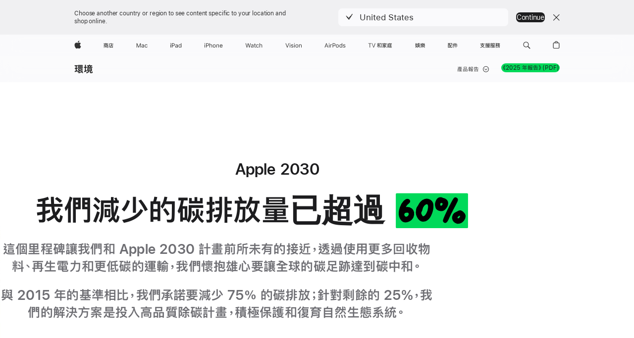

--- FILE ---
content_type: text/html; charset=utf-8
request_url: https://www.apple.com/tw/environment/
body_size: 64705
content:

<!DOCTYPE html>
<html class="no-js" xmlns="http://www.w3.org/1999/xhtml" xml:lang="zh-TW" lang="zh-TW" dir="ltr" prefix="og: http://ogp.me/ns#">
<head>
	
































<meta charset="utf-8" />
<link rel="canonical" href="https://www.apple.com/tw/environment/" />


	
	<link rel="alternate" href="https://www.apple.com/ae-ar/environment/" hreflang="ar-AE" /><link rel="alternate" href="https://www.apple.com/ae/environment/" hreflang="en-AE" /><link rel="alternate" href="https://www.apple.com/at/environment/" hreflang="de-AT" /><link rel="alternate" href="https://www.apple.com/au/environment/" hreflang="en-AU" /><link rel="alternate" href="https://www.apple.com/befr/environment/" hreflang="fr-BE" /><link rel="alternate" href="https://www.apple.com/benl/environment/" hreflang="nl-BE" /><link rel="alternate" href="https://www.apple.com/br/environment/" hreflang="pt-BR" /><link rel="alternate" href="https://www.apple.com/ca/environment/" hreflang="en-CA" /><link rel="alternate" href="https://www.apple.com/ca/fr/environment/" hreflang="fr-CA" /><link rel="alternate" href="https://www.apple.com/chde/environment/" hreflang="de-CH" /><link rel="alternate" href="https://www.apple.com/chfr/environment/" hreflang="fr-CH" /><link rel="alternate" href="https://www.apple.com/cl/environment/" hreflang="es-CL" /><link rel="alternate" href="https://www.apple.com/co/environment/" hreflang="es-CO" /><link rel="alternate" href="https://www.apple.com/cz/environment/" hreflang="cs-CZ" /><link rel="alternate" href="https://www.apple.com/de/environment/" hreflang="de-DE" /><link rel="alternate" href="https://www.apple.com/environment/" hreflang="en-US" /><link rel="alternate" href="https://www.apple.com/environment/" hreflang="da-DK" /><link rel="alternate" href="https://www.apple.com/es/environment/" hreflang="es-ES" /><link rel="alternate" href="https://www.apple.com/fi/environment/" hreflang="fi-FI" /><link rel="alternate" href="https://www.apple.com/fr/environment/" hreflang="fr-FR" /><link rel="alternate" href="https://www.apple.com/hk/en/environment/" hreflang="en-HK" /><link rel="alternate" href="https://www.apple.com/hk/environment/" hreflang="zh-HK" /><link rel="alternate" href="https://www.apple.com/hu/environment/" hreflang="hu-HU" /><link rel="alternate" href="https://www.apple.com/id/environment/" hreflang="en-ID" /><link rel="alternate" href="https://www.apple.com/ie/environment/" hreflang="en-IE" /><link rel="alternate" href="https://www.apple.com/in/environment/" hreflang="en-IN" /><link rel="alternate" href="https://www.apple.com/it/environment/" hreflang="it-IT" /><link rel="alternate" href="https://www.apple.com/jp/environment/" hreflang="ja-JP" /><link rel="alternate" href="https://www.apple.com/kr/environment/" hreflang="ko-KR" /><link rel="alternate" href="https://www.apple.com/la/environment/" hreflang="es-VE" /><link rel="alternate" href="https://www.apple.com/la/environment/" hreflang="es-BO" /><link rel="alternate" href="https://www.apple.com/la/environment/" hreflang="es-PA" /><link rel="alternate" href="https://www.apple.com/la/environment/" hreflang="es-UY" /><link rel="alternate" href="https://www.apple.com/la/environment/" hreflang="es-GT" /><link rel="alternate" href="https://www.apple.com/la/environment/" hreflang="es-CR" /><link rel="alternate" href="https://www.apple.com/la/environment/" hreflang="es-PE" /><link rel="alternate" href="https://www.apple.com/la/environment/" hreflang="es-DO" /><link rel="alternate" href="https://www.apple.com/la/environment/" hreflang="es-AR" /><link rel="alternate" href="https://www.apple.com/la/environment/" hreflang="es-HN" /><link rel="alternate" href="https://www.apple.com/la/environment/" hreflang="es-SV" /><link rel="alternate" href="https://www.apple.com/la/environment/" hreflang="es-NI" /><link rel="alternate" href="https://www.apple.com/la/environment/" hreflang="es-PY" /><link rel="alternate" href="https://www.apple.com/la/environment/" hreflang="es-EC" /><link rel="alternate" href="https://www.apple.com/lae/environment/" hreflang="en-BS" /><link rel="alternate" href="https://www.apple.com/lae/environment/" hreflang="en-BB" /><link rel="alternate" href="https://www.apple.com/lae/environment/" hreflang="en-TC" /><link rel="alternate" href="https://www.apple.com/lae/environment/" hreflang="en-AG" /><link rel="alternate" href="https://www.apple.com/lae/environment/" hreflang="en-VC" /><link rel="alternate" href="https://www.apple.com/lae/environment/" hreflang="en-KY" /><link rel="alternate" href="https://www.apple.com/lae/environment/" hreflang="en-DM" /><link rel="alternate" href="https://www.apple.com/lae/environment/" hreflang="en-AI" /><link rel="alternate" href="https://www.apple.com/lae/environment/" hreflang="en-GD" /><link rel="alternate" href="https://www.apple.com/lae/environment/" hreflang="en-BZ" /><link rel="alternate" href="https://www.apple.com/lae/environment/" hreflang="en-KN" /><link rel="alternate" href="https://www.apple.com/lae/environment/" hreflang="en-GY" /><link rel="alternate" href="https://www.apple.com/lae/environment/" hreflang="en-MS" /><link rel="alternate" href="https://www.apple.com/lae/environment/" hreflang="en-LC" /><link rel="alternate" href="https://www.apple.com/lae/environment/" hreflang="en-SR" /><link rel="alternate" href="https://www.apple.com/lae/environment/" hreflang="en-BM" /><link rel="alternate" href="https://www.apple.com/lae/environment/" hreflang="en-VG" /><link rel="alternate" href="https://www.apple.com/lae/environment/" hreflang="en-TT" /><link rel="alternate" href="https://www.apple.com/lae/environment/" hreflang="en-JM" /><link rel="alternate" href="https://www.apple.com/lu/environment/" hreflang="fr-LU" /><link rel="alternate" href="https://www.apple.com/mo/environment/" hreflang="zh-MO" /><link rel="alternate" href="https://www.apple.com/mx/environment/" hreflang="es-MX" /><link rel="alternate" href="https://www.apple.com/my/environment/" hreflang="en-MY" /><link rel="alternate" href="https://www.apple.com/nl/environment/" hreflang="nl-NL" /><link rel="alternate" href="https://www.apple.com/no/environment/" hreflang="no-NO" /><link rel="alternate" href="https://www.apple.com/nz/environment/" hreflang="en-NZ" /><link rel="alternate" href="https://www.apple.com/ph/environment/" hreflang="en-PH" /><link rel="alternate" href="https://www.apple.com/pl/environment/" hreflang="pl-PL" /><link rel="alternate" href="https://www.apple.com/pt/environment/" hreflang="pt-PT" /><link rel="alternate" href="https://www.apple.com/sa-ar/environment/" hreflang="ar-SA" /><link rel="alternate" href="https://www.apple.com/sa/environment/" hreflang="en-SA" /><link rel="alternate" href="https://www.apple.com/se/environment/" hreflang="sv-SE" /><link rel="alternate" href="https://www.apple.com/sg/environment/" hreflang="en-SG" /><link rel="alternate" href="https://www.apple.com/th/environment/" hreflang="th-TH" /><link rel="alternate" href="https://www.apple.com/tr/environment/" hreflang="tr-TR" /><link rel="alternate" href="https://www.apple.com/tw/environment/" hreflang="zh-TW" /><link rel="alternate" href="https://www.apple.com/uk/environment/" hreflang="en-GB" /><link rel="alternate" href="https://www.apple.com/vn/environment/" hreflang="vi-VN" />




	
<meta name="viewport" content="width=device-width, initial-scale=1, viewport-fit=cover" />

	
	
		<link rel="stylesheet" type="text/css" href="/api-www/global-elements/global-header/v1/assets/globalheader.css" />
		<link rel="stylesheet" type="text/css" href="/ac/globalfooter/8/zh_TW/styles/ac-globalfooter.built.css" />
	
	<link rel="stylesheet" type="text/css" href="/ac/localnav/9/styles/ac-localnav.built.css" />

	<title>環境 - Apple (台灣)</title>
	<meta name="Description" content="Apple 2030 是我們的一套計畫，透過採用再生物料、再生電力和更低碳的運輸方式，實現淨零排放的目標。" />
	<meta property="og:image" content="https://www.apple.com/v/environment/af/images/meta/environment__qhkasrcl2bm2_og.png?202510291803" />
	<meta property="og:title" content="環境" />
	<meta property="og:description" content="Apple 2030 是我們的一套計畫，透過採用再生物料、再生電力和更低碳的運輸方式，實現淨零排放的目標。" />
	<meta property="og:url" content="https://www.apple.com/tw/environment/" />
	<meta property="og:locale" content="zh_TW" />
	<meta property="og:site_name" content="Apple (台灣)" />
	<meta property="og:type" content="website" />
	<meta name="twitter:site" content="@Apple" />
	<meta name="twitter:card" content="summary_large_image" />
	<meta property="analytics-s-channel" content="env" /> 
 
	<meta property="analytics-s-bucket-0" content="applestoreww" />
	<meta property="analytics-s-bucket-1" content="applestoreww" />
	<meta property="analytics-s-bucket-2" content="applestoreww" />


	<meta property="analytics-track" content="environment - overview" />
	<link rel="stylesheet" href="/wss/fonts?families=SF+Pro,v3|SF+Pro+Icons,v3" />
	<link rel="stylesheet" href="/v/environment/af/built/styles/main.built.css" type="text/css" />
	<link rel="stylesheet" href="/v/environment/af/built/styles/overview.built.css" type="text/css" />
	<script src="/v/environment/af/built/scripts/head.built.js" type="text/javascript" charset="utf-8"></script>

	<link rel="stylesheet" href="/wss/fonts?family=SF+Pro+TC&amp;weights=300,400,500,600&amp;v=1" type="text/css">
	<link rel="stylesheet" href="/tw/global/styles/sfpro-tw.css" />
	<!--[if IE]>
	<link rel="stylesheet" href="/wss/fonts?family=SF+Pro+TC&amp;weights=300,400,500,600&amp;v=1" type="text/css">
	<link rel="stylesheet" href="/tw/global/styles/sfpro-tw-ie.css" />
	<![endif]-->

	<link rel="stylesheet" href="/tw/environment/styles/overview.built.css">
	<link rel="stylesheet" href="/tw/environment/styles/overview.images.css">
</head>
<body class="page-overview globalnav-scrim">
	
<meta name="globalnav-store-key" content="SFX9YPYY9PPXCU9KH" />

    <div id="globalheader"><aside id="globalmessage-segment" lang="zh-TW" dir="ltr" class="globalmessage-segment"><ul data-strings="{&quot;view&quot;:&quot;{%STOREFRONT%}商店首頁&quot;,&quot;segments&quot;:{&quot;smb&quot;:&quot;商務商店首頁&quot;,&quot;eduInd&quot;:&quot;教育商店首頁&quot;,&quot;other&quot;:&quot;商店首頁&quot;},&quot;exit&quot;:&quot;離開&quot;}" class="globalmessage-segment-content"></ul></aside><nav id="globalnav" lang="zh-TW" dir="ltr" aria-label="全域" data-analytics-element-engagement-start="globalnav:onFlyoutOpen" data-analytics-element-engagement-end="globalnav:onFlyoutClose" data-store-api="/[storefront]/shop/bag/status" data-analytics-activitymap-region-id="global nav" data-analytics-region="global nav" class="globalnav no-js   "><div class="globalnav-content"><div class="globalnav-item globalnav-menuback"><button aria-label="主選單" class="globalnav-menuback-button"><span class="globalnav-chevron-icon"><svg height="48" viewBox="0 0 9 48" width="9" xmlns="http://www.w3.org/2000/svg"><path d="m1.5618 24.0621 6.5581-6.4238c.2368-.2319.2407-.6118.0088-.8486-.2324-.2373-.6123-.2407-.8486-.0088l-7 6.8569c-.1157.1138-.1807.2695-.1802.4316.001.1621.0674.3174.1846.4297l7 6.7241c.1162.1118.2661.1675.4155.1675.1577 0 .3149-.062.4326-.1846.2295-.2388.2222-.6187-.0171-.8481z"/></svg></span></button></div><ul id="globalnav-list" class="globalnav-list"><li data-analytics-element-engagement="globalnav hover - apple" class="
				globalnav-item
				globalnav-item-apple
				
				
			"><a href="/tw/" data-globalnav-item-name="apple" data-analytics-title="apple home" aria-label="Apple" class="globalnav-link globalnav-link-apple"><span class="globalnav-image-regular globalnav-link-image"><svg height="44" viewBox="0 0 14 44" width="14" xmlns="http://www.w3.org/2000/svg"><path d="m13.0729 17.6825a3.61 3.61 0 0 0 -1.7248 3.0365 3.5132 3.5132 0 0 0 2.1379 3.2223 8.394 8.394 0 0 1 -1.0948 2.2618c-.6816.9812-1.3943 1.9623-2.4787 1.9623s-1.3633-.63-2.613-.63c-1.2187 0-1.6525.6507-2.644.6507s-1.6834-.9089-2.4787-2.0243a9.7842 9.7842 0 0 1 -1.6628-5.2776c0-3.0984 2.014-4.7405 3.9969-4.7405 1.0535 0 1.9314.6919 2.5924.6919.63 0 1.6112-.7333 2.8092-.7333a3.7579 3.7579 0 0 1 3.1604 1.5802zm-3.7284-2.8918a3.5615 3.5615 0 0 0 .8469-2.22 1.5353 1.5353 0 0 0 -.031-.32 3.5686 3.5686 0 0 0 -2.3445 1.2084 3.4629 3.4629 0 0 0 -.8779 2.1585 1.419 1.419 0 0 0 .031.2892 1.19 1.19 0 0 0 .2169.0207 3.0935 3.0935 0 0 0 2.1586-1.1368z"/></svg></span><span class="globalnav-image-compact globalnav-link-image"><svg height="48" viewBox="0 0 17 48" width="17" xmlns="http://www.w3.org/2000/svg"><path d="m15.5752 19.0792a4.2055 4.2055 0 0 0 -2.01 3.5376 4.0931 4.0931 0 0 0 2.4908 3.7542 9.7779 9.7779 0 0 1 -1.2755 2.6351c-.7941 1.1431-1.6244 2.2862-2.8878 2.2862s-1.5883-.734-3.0443-.734c-1.42 0-1.9252.7581-3.08.7581s-1.9611-1.0589-2.8876-2.3584a11.3987 11.3987 0 0 1 -1.9373-6.1487c0-3.61 2.3464-5.523 4.6566-5.523 1.2274 0 2.25.8062 3.02.8062.734 0 1.8771-.8543 3.2729-.8543a4.3778 4.3778 0 0 1 3.6822 1.841zm-6.8586-2.0456a1.3865 1.3865 0 0 1 -.2527-.024 1.6557 1.6557 0 0 1 -.0361-.337 4.0341 4.0341 0 0 1 1.0228-2.5148 4.1571 4.1571 0 0 1 2.7314-1.4078 1.7815 1.7815 0 0 1 .0361.373 4.1487 4.1487 0 0 1 -.9867 2.587 3.6039 3.6039 0 0 1 -2.5148 1.3236z"/></svg></span><span class="globalnav-link-text">Apple</span></a></li><li data-topnav-flyout-item="menu" data-topnav-flyout-label="Menu" role="none" class="globalnav-item globalnav-menu"><div data-topnav-flyout="menu" class="globalnav-flyout"><div class="globalnav-menu-list"><div data-analytics-element-engagement="globalnav hover - store" class="
				globalnav-item
				globalnav-item-store
				globalnav-item-menu
				
			"><ul role="none" class="globalnav-submenu-trigger-group"><li class="globalnav-submenu-trigger-item"><a href="/tw/shop/goto/store" data-globalnav-item-name="store" data-topnav-flyout-trigger-compact="true" data-analytics-title="store" data-analytics-element-engagement="hover - store" aria-label="商店" class="globalnav-link globalnav-submenu-trigger-link globalnav-link-store"><span class="globalnav-link-text-container"><span class="globalnav-image-regular globalnav-link-image"><svg height="44" viewBox="0 0 20 44" width="20" xmlns="http://www.w3.org/2000/svg"><path d="m5.3447 17.745h3.9844v.9199h-2.7305l.75.2637c-.1816.3632-.3808.6914-.5976.9902h2.2148v5.4316c0 .6973-.3457 1.0605-1.0195 1.0605h-1.0371l-.2344-.8438h-3.8555v-2.6953h4.0137v2.666l.8203.0176c.2461 0 .3691-.1406.3691-.4102v-4.3652h-1.6288v.6035c0 .2051.0938.3223.2988.3223h1.0371v.7852h-1.4356c-.5273 0-.7793-.2344-.7793-.709v-1.002h-1.3828c-.0879.5742-.2695 1.0371-.5332 1.3828-.3281.3926-.8438.709-1.5293.9434l-.4277-.7559c.5332-.1758.9258-.4102 1.1895-.7031.1816-.2227.3047-.5156.3867-.8672h-1.6114v5.6074h-.9375v-6.4688h2.1621c-.1465-.3457-.3105-.6855-.5039-.9902l.6855-.2637h-2.6835v-.9197h3.9902c-.1055-.2461-.2109-.4805-.3105-.6855l1.043-.1758c.1054.2577.1933.5449.2929.8613zm.3633 2.1738c.2578-.3984.4805-.8203.6738-1.2539h-3.1113c.1934.3633.3633.7852.5332 1.2539zm.1934 3.7734h-2.1621v1.0371h2.1621zm10.0254-5.7715h3.7441v.9434h-7.4414v2.1328c-.0293 2.2559-.4043 4.0547-1.1133 5.4141l-.7383-.6562c.5684-1.1426.8613-2.7305.8848-4.7578v-3.0762h3.668c-.1406-.293-.3047-.5625-.4688-.8086l1.0137-.1641c.164.2988.3047.6211.4512.9726zm.2461 1.2598v1.1074h3.2637v.9199h-3.2637v1.3008h2.6836v3.9434h-.9609v-.4512h-4.043v.4512h-.9609v-3.9434h2.3086v-3.3281zm1.7226 5.9063v-1.6699h-4.043v1.6699z"/></svg></span><span class="globalnav-link-text">商店</span></span></a></li></ul></div><div data-analytics-element-engagement="globalnav hover - mac" class="
				globalnav-item
				globalnav-item-mac
				globalnav-item-menu
				
			"><ul role="none" class="globalnav-submenu-trigger-group"><li class="globalnav-submenu-trigger-item"><a href="/tw/mac/" data-globalnav-item-name="mac" data-topnav-flyout-trigger-compact="true" data-analytics-title="mac" data-analytics-element-engagement="hover - mac" aria-label="Mac" class="globalnav-link globalnav-submenu-trigger-link globalnav-link-mac"><span class="globalnav-link-text-container"><span class="globalnav-image-regular globalnav-link-image"><svg height="44" viewBox="0 0 23 44" width="23" xmlns="http://www.w3.org/2000/svg"><path d="m8.1558 25.9987v-6.457h-.0703l-2.666 6.457h-.8907l-2.666-6.457h-.0703v6.457h-.9844v-8.4551h1.2246l2.8945 7.0547h.0938l2.8945-7.0547h1.2246v8.4551zm2.5166-1.7696c0-1.1309.832-1.7812 2.3027-1.8691l1.8223-.1113v-.5742c0-.7793-.4863-1.207-1.4297-1.207-.7559 0-1.2832.2871-1.4238.7852h-1.0195c.1348-1.0137 1.1309-1.6816 2.4785-1.6816 1.541 0 2.4023.791 2.4023 2.1035v4.3242h-.9609v-.9318h-.0938c-.4102.6738-1.1016 1.043-1.9453 1.043-1.2246 0-2.1328-.7266-2.1328-1.8809zm4.125-.5859v-.5801l-1.6992.1113c-.9609.0645-1.3828.3984-1.3828 1.0312 0 .6445.5449 1.0195 1.2773 1.0195 1.0371.0001 1.8047-.6796 1.8047-1.5819zm6.958-2.0273c-.1641-.627-.7207-1.1367-1.6289-1.1367-1.1367 0-1.8516.9082-1.8516 2.3379 0 1.459.7266 2.3848 1.8516 2.3848.8496 0 1.4414-.3926 1.6289-1.1074h1.0195c-.1816 1.1602-1.125 2.0156-2.6426 2.0156-1.7695 0-2.9004-1.2832-2.9004-3.293 0-1.9688 1.125-3.2461 2.8945-3.2461 1.5352 0 2.4727.9199 2.6484 2.0449z"/></svg></span><span class="globalnav-link-text">Mac</span></span></a></li></ul></div><div data-analytics-element-engagement="globalnav hover - ipad" class="
				globalnav-item
				globalnav-item-ipad
				globalnav-item-menu
				
			"><ul role="none" class="globalnav-submenu-trigger-group"><li class="globalnav-submenu-trigger-item"><a href="/tw/ipad/" data-globalnav-item-name="ipad" data-topnav-flyout-trigger-compact="true" data-analytics-title="ipad" data-analytics-element-engagement="hover - ipad" aria-label="iPad" class="globalnav-link globalnav-submenu-trigger-link globalnav-link-ipad"><span class="globalnav-link-text-container"><span class="globalnav-image-regular globalnav-link-image"><svg height="44" viewBox="0 0 24 44" width="24" xmlns="http://www.w3.org/2000/svg"><path d="m14.9575 23.7002c0 .902-.768 1.582-1.805 1.582-.732 0-1.277-.375-1.277-1.02 0-.632.422-.966 1.383-1.031l1.699-.111zm-1.395-4.072c-1.347 0-2.343.668-2.478 1.681h1.019c.141-.498.668-.785 1.424-.785.944 0 1.43.428 1.43 1.207v.574l-1.822.112c-1.471.088-2.303.738-2.303 1.869 0 1.154.908 1.881 2.133 1.881.844 0 1.535-.369 1.945-1.043h.094v.931h.961v-4.324c0-1.312-.862-2.103-2.403-2.103zm6.769 5.575c-1.155 0-1.846-.885-1.846-2.361 0-1.471.697-2.362 1.846-2.362 1.142 0 1.857.914 1.857 2.362 0 1.459-.709 2.361-1.857 2.361zm1.834-8.027v3.503h-.088c-.358-.691-1.102-1.107-1.981-1.107-1.605 0-2.654 1.289-2.654 3.27 0 1.986 1.037 3.269 2.654 3.269.873 0 1.623-.416 2.022-1.119h.093v1.008h.961v-8.824zm-15.394 4.869h-1.863v-3.563h1.863c1.225 0 1.899.639 1.899 1.799 0 1.119-.697 1.764-1.899 1.764zm.276-4.5h-3.194v8.455h1.055v-3.018h2.127c1.588 0 2.719-1.119 2.719-2.701 0-1.611-1.108-2.736-2.707-2.736zm-6.064 8.454h1.008v-6.316h-1.008zm-.199-8.237c0-.387.316-.704.703-.704s.703.317.703.704c0 .386-.316.703-.703.703s-.703-.317-.703-.703z"/></svg></span><span class="globalnav-link-text">iPad</span></span></a></li></ul></div><div data-analytics-element-engagement="globalnav hover - iphone" class="
				globalnav-item
				globalnav-item-iphone
				globalnav-item-menu
				
			"><ul role="none" class="globalnav-submenu-trigger-group"><li class="globalnav-submenu-trigger-item"><a href="/tw/iphone/" data-globalnav-item-name="iphone" data-topnav-flyout-trigger-compact="true" data-analytics-title="iphone" data-analytics-element-engagement="hover - iphone" aria-label="iPhone" class="globalnav-link globalnav-submenu-trigger-link globalnav-link-iphone"><span class="globalnav-link-text-container"><span class="globalnav-image-regular globalnav-link-image"><svg height="44" viewBox="0 0 38 44" width="38" xmlns="http://www.w3.org/2000/svg"><path d="m32.7129 22.3203h3.48c-.023-1.119-.691-1.857-1.693-1.857-1.008 0-1.711.738-1.787 1.857zm4.459 2.045c-.293 1.078-1.277 1.746-2.66 1.746-1.752 0-2.848-1.266-2.848-3.264 0-1.986 1.113-3.275 2.848-3.275 1.705 0 2.742 1.213 2.742 3.176v.386h-4.541v.047c.053 1.248.75 2.039 1.822 2.039.815 0 1.366-.298 1.629-.855zm-12.282-4.682h.961v.996h.094c.316-.697.932-1.107 1.898-1.107 1.418 0 2.209.838 2.209 2.338v4.09h-1.007v-3.844c0-1.137-.481-1.676-1.489-1.676s-1.658.674-1.658 1.781v3.739h-1.008zm-2.499 3.158c0-1.5-.674-2.361-1.869-2.361-1.196 0-1.87.861-1.87 2.361 0 1.495.674 2.362 1.87 2.362 1.195 0 1.869-.867 1.869-2.362zm-4.782 0c0-2.033 1.114-3.269 2.913-3.269 1.798 0 2.912 1.236 2.912 3.269 0 2.028-1.114 3.27-2.912 3.27-1.799 0-2.913-1.242-2.913-3.27zm-6.636-5.666h1.008v3.504h.093c.317-.697.979-1.107 1.946-1.107 1.336 0 2.179.855 2.179 2.338v4.09h-1.007v-3.844c0-1.119-.504-1.676-1.459-1.676-1.131 0-1.752.715-1.752 1.781v3.739h-1.008zm-6.015 4.87h1.863c1.202 0 1.899-.645 1.899-1.764 0-1.16-.674-1.799-1.899-1.799h-1.863zm2.139-4.5c1.599 0 2.707 1.125 2.707 2.736 0 1.582-1.131 2.701-2.719 2.701h-2.127v3.018h-1.055v-8.455zm-6.114 8.454h1.008v-6.316h-1.008zm-.2-8.238c0-.386.317-.703.703-.703.387 0 .704.317.704.703 0 .387-.317.704-.704.704-.386 0-.703-.317-.703-.704z"/></svg></span><span class="globalnav-link-text">iPhone</span></span></a></li></ul></div><div data-analytics-element-engagement="globalnav hover - watch" class="
				globalnav-item
				globalnav-item-watch
				globalnav-item-menu
				
			"><ul role="none" class="globalnav-submenu-trigger-group"><li class="globalnav-submenu-trigger-item"><a href="/tw/watch/" data-globalnav-item-name="watch" data-topnav-flyout-trigger-compact="true" data-analytics-title="watch" data-analytics-element-engagement="hover - watch" aria-label="Watch" class="globalnav-link globalnav-submenu-trigger-link globalnav-link-watch"><span class="globalnav-link-text-container"><span class="globalnav-image-regular globalnav-link-image"><svg height="44" viewBox="0 0 35 44" width="35" xmlns="http://www.w3.org/2000/svg"><path d="m28.9819 17.1758h1.008v3.504h.094c.316-.697.978-1.108 1.945-1.108 1.336 0 2.18.856 2.18 2.338v4.09h-1.008v-3.844c0-1.119-.504-1.675-1.459-1.675-1.131 0-1.752.715-1.752 1.781v3.738h-1.008zm-2.42 4.441c-.164-.627-.721-1.136-1.629-1.136-1.137 0-1.852.908-1.852 2.338 0 1.459.727 2.384 1.852 2.384.849 0 1.441-.392 1.629-1.107h1.019c-.182 1.16-1.125 2.016-2.642 2.016-1.77 0-2.901-1.284-2.901-3.293 0-1.969 1.125-3.247 2.895-3.247 1.535 0 2.472.92 2.648 2.045zm-6.533-3.568v1.635h1.407v.844h-1.407v3.574c0 .744.282 1.06.938 1.06.182 0 .281-.006.469-.023v.85c-.2.035-.393.058-.592.058-1.301 0-1.822-.48-1.822-1.687v-3.832h-1.02v-.844h1.02v-1.635zm-4.2 5.596v-.58l-1.699.111c-.961.064-1.383.398-1.383 1.031 0 .645.545 1.02 1.277 1.02 1.038 0 1.805-.68 1.805-1.582zm-4.125.586c0-1.131.832-1.782 2.303-1.869l1.822-.112v-.574c0-.779-.486-1.207-1.43-1.207-.755 0-1.283.287-1.423.785h-1.02c.135-1.014 1.131-1.682 2.479-1.682 1.541 0 2.402.792 2.402 2.104v4.324h-.961v-.931h-.094c-.41.673-1.101 1.043-1.945 1.043-1.225 0-2.133-.727-2.133-1.881zm-7.684 1.769h-.996l-2.303-8.455h1.101l1.682 6.873h.07l1.893-6.873h1.066l1.893 6.873h.07l1.682-6.873h1.101l-2.302 8.455h-.996l-1.946-6.674h-.07z"/></svg></span><span class="globalnav-link-text">Watch</span></span></a></li></ul></div><div data-analytics-element-engagement="globalnav hover - vision" class="
				globalnav-item
				globalnav-item-vision
				globalnav-item-menu
				
			"><ul role="none" class="globalnav-submenu-trigger-group"><li class="globalnav-submenu-trigger-item"><a href="/tw/apple-vision-pro/" data-globalnav-item-name="vision" data-topnav-flyout-trigger-compact="true" data-analytics-title="vision" data-analytics-element-engagement="hover - vision" aria-label="Vision" class="globalnav-link globalnav-submenu-trigger-link globalnav-link-vision"><span class="globalnav-link-text-container"><span class="globalnav-image-regular globalnav-link-image"><svg xmlns="http://www.w3.org/2000/svg" width="34" height="44" viewBox="0 0 34 44"><path d="m.4043,17.5449h1.1074l2.4844,7.0898h.0938l2.4844-7.0898h1.1074l-3.1172,8.4551h-1.043L.4043,17.5449Zm8.3467.2168c0-.3867.3164-.7031.7031-.7031s.7031.3164.7031.7031-.3164.7031-.7031.7031-.7031-.3164-.7031-.7031Zm.1875,1.9219h1.0195v6.3164h-1.0195v-6.3164Zm2.499,4.7051h1.043c.1699.5273.6738.873,1.4824.873.8496,0,1.4531-.4043,1.4531-.9785v-.0117c0-.4277-.3223-.7266-1.1016-.9141l-.9785-.2344c-1.1836-.2812-1.7168-.7969-1.7168-1.7051v-.0059c0-1.0488,1.0078-1.8398,2.3496-1.8398,1.3242,0,2.2441.6621,2.3848,1.6934h-1.002c-.1348-.498-.627-.8438-1.3887-.8438-.75,0-1.3008.3867-1.3008.9434v.0117c0,.4277.3164.6973,1.0605.8789l.9727.2344c1.1895.2871,1.7637.8027,1.7637,1.7051v.0117c0,1.125-1.0957,1.9043-2.5312,1.9043-1.4062,0-2.373-.6797-2.4902-1.7227Zm6.3203-6.627c0-.3867.3164-.7031.7031-.7031s.7031.3164.7031.7031-.3164.7031-.7031.7031-.7031-.3164-.7031-.7031Zm.1875,1.9219h1.0195v6.3164h-1.0195v-6.3164Zm2.5049,3.1641v-.0117c0-2.0273,1.1133-3.2637,2.9121-3.2637s2.9121,1.2363,2.9121,3.2637v.0117c0,2.0215-1.1133,3.2637-2.9121,3.2637s-2.9121-1.2422-2.9121-3.2637Zm4.7812,0v-.0117c0-1.4941-.6738-2.3613-1.8691-2.3613s-1.8691.8672-1.8691,2.3613v.0117c0,1.4883.6738,2.3613,1.8691,2.3613s1.8691-.873,1.8691-2.3613Zm2.5049-3.1641h1.0195v.9492h.0938c.3164-.668.9082-1.0605,1.8398-1.0605,1.418,0,2.209.8379,2.209,2.3379v4.0898h-1.0195v-3.8438c0-1.1367-.4688-1.6816-1.4766-1.6816s-1.6465.6797-1.6465,1.7871v3.7383h-1.0195v-6.3164Z"></path></svg>
</span><span class="globalnav-link-text">Vision</span></span></a></li></ul></div><div data-analytics-element-engagement="globalnav hover - airpods" class="
				globalnav-item
				globalnav-item-airpods
				globalnav-item-menu
				
			"><ul role="none" class="globalnav-submenu-trigger-group"><li class="globalnav-submenu-trigger-item"><a href="/tw/airpods/" data-globalnav-item-name="airpods" data-topnav-flyout-trigger-compact="true" data-analytics-title="airpods" data-analytics-element-engagement="hover - airpods" aria-label="AirPods" class="globalnav-link globalnav-submenu-trigger-link globalnav-link-airpods"><span class="globalnav-link-text-container"><span class="globalnav-image-regular globalnav-link-image"><svg height="44" viewBox="0 0 43 44" width="43" xmlns="http://www.w3.org/2000/svg"><path d="m11.7153 19.6836h.961v.937h.094c.187-.615.914-1.048 1.752-1.048.164 0 .375.011.504.029v1.008c-.082-.024-.446-.059-.645-.059-.961 0-1.658.645-1.658 1.535v3.914h-1.008zm28.135-.111c1.324 0 2.244.656 2.379 1.693h-.996c-.135-.504-.627-.838-1.389-.838-.75 0-1.336.381-1.336.943 0 .434.352.704 1.096.885l.973.235c1.189.287 1.763.802 1.763 1.711 0 1.13-1.095 1.91-2.531 1.91-1.406 0-2.373-.674-2.484-1.723h1.037c.17.533.674.873 1.482.873.85 0 1.459-.404 1.459-.984 0-.434-.328-.727-1.002-.891l-1.084-.264c-1.183-.287-1.722-.796-1.722-1.71 0-1.049 1.013-1.84 2.355-1.84zm-6.665 5.631c-1.155 0-1.846-.885-1.846-2.362 0-1.471.697-2.361 1.846-2.361 1.142 0 1.857.914 1.857 2.361 0 1.459-.709 2.362-1.857 2.362zm1.834-8.028v3.504h-.088c-.358-.691-1.102-1.107-1.981-1.107-1.605 0-2.654 1.289-2.654 3.269 0 1.987 1.037 3.27 2.654 3.27.873 0 1.623-.416 2.022-1.119h.094v1.007h.961v-8.824zm-9.001 8.028c-1.195 0-1.869-.868-1.869-2.362 0-1.5.674-2.361 1.869-2.361 1.196 0 1.869.861 1.869 2.361 0 1.494-.673 2.362-1.869 2.362zm0-5.631c-1.799 0-2.912 1.236-2.912 3.269 0 2.028 1.113 3.27 2.912 3.27s2.912-1.242 2.912-3.27c0-2.033-1.113-3.269-2.912-3.269zm-17.071 6.427h1.008v-6.316h-1.008zm-.199-8.238c0-.387.317-.703.703-.703.387 0 .703.316.703.703s-.316.703-.703.703c-.386 0-.703-.316-.703-.703zm-6.137 4.922 1.324-3.773h.093l1.325 3.773zm1.892-5.139h-1.043l-3.117 8.455h1.107l.85-2.42h3.363l.85 2.42h1.107zm14.868 4.5h-1.864v-3.562h1.864c1.224 0 1.898.639 1.898 1.799 0 1.119-.697 1.763-1.898 1.763zm.275-4.5h-3.193v8.455h1.054v-3.017h2.127c1.588 0 2.719-1.119 2.719-2.701 0-1.612-1.107-2.737-2.707-2.737z"/></svg></span><span class="globalnav-link-text">AirPods</span></span></a></li></ul></div><div data-analytics-element-engagement="globalnav hover - tv-home" class="
				globalnav-item
				globalnav-item-tv-home
				globalnav-item-menu
				
			"><ul role="none" class="globalnav-submenu-trigger-group"><li class="globalnav-submenu-trigger-item"><a href="/tw/tv-home/" data-globalnav-item-name="tv-home" data-topnav-flyout-trigger-compact="true" data-analytics-title="tv &amp; home" data-analytics-element-engagement="hover - tv &amp; home" aria-label="TV 和家庭" class="globalnav-link globalnav-submenu-trigger-link globalnav-link-tv-home"><span class="globalnav-link-text-container"><span class="globalnav-image-regular globalnav-link-image"><svg enable-background="new 0 0 49 44" height="44" width="49" viewBox="0 0 49 44" xmlns="http://www.w3.org/2000/svg"><path d="m3.3 26v-7.7h-2.8v-.8h6.5v.8h-2.8v7.7zm7.6 0-3.2-8.5h.9l2.6 7.3h.1l2.6-7.3h1.1l-3.2 8.5zm9.3-6.3v-1.2c-.5.1-.9.1-1.4.2l-.3-.9c1.6-.1 2.9-.4 3.8-.8l.5.8c-.5.2-1.1.3-1.6.5v1.4h1.7v.9h-1.7v.4c.6.5 1.2 1.1 1.8 1.7l-.6.8c-.5-.7-.8-1.2-1.2-1.6v4.4h-.9v-4.1c-.4.9-.9 1.7-1.6 2.4l-.4-1.1c.9-.8 1.6-1.8 2-2.8h-1.7v-.9zm7 6.3h-.9v-.8h-2.2v.9h-.9v-8.5h4.1v8.4zm-.9-1.6v-5.8h-2.2v5.8zm9.9-4.9v.9h-2.3c-.3.2-.5.3-.7.5.4.4.6.8.8 1.3.8-.3 1.6-.8 2.3-1.5l.7.7c-.7.6-1.5 1.1-2.3 1.5.8.9 1.8 1.6 3.1 2.2l-.5.9c-1.2-.6-2.1-1.4-2.9-2.3v.6c0 .8-.1 1.4-.3 1.7-.3.4-.9.5-1.8.5h-.3l-.3-.8h.5c.6 0 .9-.1 1.1-.2.2-.2.3-.6.3-1.2 0-.1 0-.2 0-.3-1.1.8-2.6 1.5-4.4 2.1l-.5-.8c2-.6 3.6-1.3 4.7-2.2-.1-.2-.1-.4-.2-.6-1 .7-2.2 1.3-3.8 1.8l-.5-.8c1.7-.4 3-1 3.9-1.6-.1-.1-.2-.3-.3-.4 0 0-.1 0-.1.1-.7.3-1.6.7-2.8 1l-.5-.8c.9-.2 1.8-.5 2.6-.8.2-.1.5-.2.7-.3h-2.3v-.9zm-2.5-1.7h3.8v1.9h-1v-1h-6.8v1h-1v-1.9h4c-.1-.3-.2-.5-.3-.7l1-.2c.1.3.2.6.3.9zm10.6 0h3.7v.9h-7.6v2.5c0 2.2-.4 3.9-1 5.2l-.7-.6c.5-1.1.7-2.6.7-4.5v-3.4h3.9c-.1-.3-.3-.5-.4-.7l1-.2c.1.2.2.5.4.8zm-1.1 1.4v.8c-.4.6-.8 1.2-1.2 1.6h1.2v.5c0 1-.3 1.8-.6 2.5.2.2.4.3.6.4.7.3 1.7.4 3.2.4h1.8l-.2.9h-1.1c-1.9 0-3.3-.2-4.1-.6-.2-.1-.4-.2-.6-.4-.4.4-.8.8-1.4 1l-.5-.8c.5-.2.9-.5 1.2-.9-.3-.4-.6-.9-.8-1.5l.8-.3c.2.4.4.8.6 1.1.2-.5.4-1 .4-1.5h-1.5v-.7c.5-.5.9-1 1.3-1.6h-1.4v-.9zm2 2.2v-1.2c-.4 0-.9.1-1.4.1l-.3-.8c1.4 0 2.6-.2 3.6-.5l.5.8c-.4.2-.9.3-1.5.4v1.3h1.4v.9h-1.4v1.4h1.7v.9h-4.3v-.9h1.7v-1.4h-1.4v-.9z"/></svg></span><span class="globalnav-link-text">TV 和家庭</span></span></a></li></ul></div><div data-analytics-element-engagement="globalnav hover - entertainment" class="
				globalnav-item
				globalnav-item-entertainment
				globalnav-item-menu
				
			"><ul role="none" class="globalnav-submenu-trigger-group"><li class="globalnav-submenu-trigger-item"><a href="/tw/entertainment/" data-globalnav-item-name="entertainment" data-topnav-flyout-trigger-compact="true" data-analytics-title="entertainment" data-analytics-element-engagement="hover - entertainment" aria-label="娛樂" class="globalnav-link globalnav-submenu-trigger-link globalnav-link-entertainment"><span class="globalnav-link-text-container"><span class="globalnav-image-regular globalnav-link-image"><svg height="44" viewBox="0 0 21 44" width="21" xmlns="http://www.w3.org/2000/svg"><path d="m2.5312 17.0586c-.082.6445-.1758 1.2539-.252 1.8105h1.4473v.5449c-.0586 1.623-.3105 3.0352-.7852 4.2246.4219.4219.7676.7969 1.0371 1.1367l-.6562.75c-.2402-.2988-.5039-.6152-.8086-.9551-.3926.7441-.8848 1.377-1.4648 1.916l-.6211-.7676c.5801-.5215 1.0605-1.1367 1.4297-1.8516-.3926-.3926-.8086-.8145-1.2832-1.2539.2285-.8613.4219-1.8047.6094-2.8066h-.7207v-.9375h.8555c.0996-.6094.1758-1.2422.2578-1.9043l.9551.0938zm.3047 2.748h-.7148c-.1816 1.002-.3809 1.8516-.5742 2.5312.2461.2285.4863.4336.7031.6387.3223-.9375.5156-1.9922.5859-3.1699zm3.082 3.0234c.0352-.2578.0586-.5215.0703-.8027v-.4102h-1.8281v-3.6855h.9375v2.8242h4.0781v2.0742h.6152v.8789h-3.0996c-.123.4512-.2871.8438-.4922 1.1836-.4277.6738-1.1133 1.1836-2.0801 1.5469l-.5215-.8203c.9141-.3516 1.5352-.8027 1.8691-1.3301.0879-.1875.1699-.375.2461-.5801h-2.0447v-.8789h2.25zm3.1641-5.5137v2.8242h-3.3105v-2.8242zm-.8848.832h-1.5586v1.166h1.5586zm1.6406 7.4883-.5273.8027c-.8203-.6973-1.6523-1.2539-2.5137-1.6523l.4922-.7148c.9434.4277 1.793.9492 2.5488 1.5645zm-1.5879-4.0195h-1.3242v.4102c-.0117.293-.0293.5566-.0586.8027h1.3828zm6.0176 2.9648c-.8027.7031-1.7871 1.3184-2.9648 1.8574l-.5859-.7734c1.1719-.4688 2.1445-1.0137 2.9238-1.623l.627.5391zm.4805-6.5801c.1348-.3164.2344-.6445.3223-.9727l.8965.1113c-.082.3105-.1816.5918-.3164.8613h1.2012v4.1602h-.9785v.7266h4.1719v.9023h-4.1719v2.6777h-.9609v-2.6777h-4.1836v-.9023h4.1836v-.7266h-.9785l.0703.2695-.6855.1816c-.0586-.2461-.1055-.4688-.1699-.6914-.5918.1348-1.2891.293-2.0918.4395l-.1641-.6094c.4512-.4688.8613-1.0547 1.2305-1.7285-.3867.0703-.8086.1406-1.2422.2051l-.1523-.7031c.2227-.0996.6328-.8906 1.2188-2.3379l.7734.2695c-.3691.8438-.6914 1.4766-.9375 1.8867.2637-.0527.5156-.0996.7441-.1406.1582-.3691.3047-.7383.4512-1.125l.7441.2109c-.2871.7793-.5977 1.459-.9199 2.0508l.5508-.1758c.2051.5625.3984 1.2012.5625 1.9043v-4.0664h.832zm-2.6543 3.4102c.2871-.0586.5742-.1113.8613-.1699-.082-.2695-.1641-.5156-.2461-.7383-.2051.3281-.4102.6328-.6152.9082zm3.8848-1.7227v-.9258h-1.1895v.9258zm0 .7734h-1.1895v.9434h1.1895zm.5625 4.1367.5918-.5566c.8203.3633 1.7988.9316 2.9355 1.6875l-.6855.6855c-.8613-.6562-1.8105-1.2598-2.8418-1.8164zm3.5156-2.2207-.6738.1758c-.0527-.2227-.1055-.4277-.1465-.6328-.5625.1465-1.2422.3047-2.0273.457l-.1641-.6152c.4277-.4688.8203-1.0547 1.166-1.752-.3457.0586-.709.1113-1.084.1758l-.1582-.7031c.1875-.0996.5273-.8672 1.0078-2.2969l.7676.2695c-.3281.8438-.5918 1.4707-.7969 1.8691.2227-.0469.4277-.082.6328-.123.1465-.3516.2871-.7148.4219-1.0957l.7324.2227c-.2402.7266-.5098 1.3711-.7852 1.9277l.4512-.1465c.2461.6562.4746 1.4062.6562 2.2676zm-1.8164-.9551c.2695-.0527.5449-.0996.8086-.1582-.0762-.2695-.1465-.5156-.2344-.7617-.1816.3516-.3809.6562-.5742.9199z"/></svg></span><span class="globalnav-link-text">娛樂</span></span></a></li></ul></div><div data-analytics-element-engagement="globalnav hover - accessories" class="
				globalnav-item
				globalnav-item-accessories
				globalnav-item-menu
				
			"><ul role="none" class="globalnav-submenu-trigger-group"><li class="globalnav-submenu-trigger-item"><a href="/tw/shop/goto/buy_accessories" data-globalnav-item-name="accessories" data-topnav-flyout-trigger-compact="true" data-analytics-title="accessories" data-analytics-element-engagement="hover - accessories" aria-label="配件" class="globalnav-link globalnav-submenu-trigger-link globalnav-link-accessories"><span class="globalnav-link-text-container"><span class="globalnav-image-regular globalnav-link-image"><svg height="44" viewBox="0 0 20 44" width="20" xmlns="http://www.w3.org/2000/svg"><path d="m4.8789 17.3363v.8789h-1.2598v1.0254h1.084v7.0605h-.8261v-.3633h-2.6368v.4336h-.832v-7.1309h1.0781v-1.0254h-1.2363v-.8789h4.6289zm-1.0019 7.7403v-2.4727h-.4102c-.4629 0-.6914-.252-.6914-.75v-1.7695h-.4395v.5742c-.0117 1.1074-.2461 1.9043-.7031 2.4082l-.3926-.334v2.3438zm-2.6368-4.9922v2.4492c.3223-.4277.4863-1.0547.4922-1.875v-.5742zm2.3145 3.3105v.832h-1.9746v-.832zm-.7207-4.1543v-1.0254h-.5567v1.0254zm1.043.8438h-.4864v1.5879c0 .1406.0879.2285.2637.2285h.2227zm5.2851 5.6015c-.1582.3223-.4922.4863-.9785.4863h-1.9512c-.6562 0-.9727-.3867-.9727-1.1484v-4.3066h2.7891v-2.502h-2.9004v-.8789h3.791v4.2715h-2.7597v3.0469c0 .3984.1523.6152.4629.6387h1.3945c.2227 0 .3809-.1465.4395-.4219.041-.2695.0879-.7969.123-1.582l.9141.3105c-.0821 1.0664-.2051 1.7637-.3516 2.0859zm4.2598-8.3613c-.252.8145-.5859 1.582-.9961 2.2969v6.8262h-.9551v-5.4082c-.2871.3633-.5977.7148-.9141 1.0547l-.3223-1.0371c1.0254-1.1895 1.7871-2.5723 2.2793-4.1543zm1.7695.4395c-.0879.4629-.1758.9082-.293 1.3125h1.2363v-2.0449h.9727v2.0449h2.2617v.9551h-2.2617v2.2031h2.6426v.9434h-2.6426v3.2285h-.9727v-3.2285h-2.918v-.9434h2.918v-2.2031h-1.5469c-.2578.6445-.5684 1.2305-.9375 1.7637l-.627-.8086c.5977-.9141 1.0078-2.0273 1.2129-3.3398z"/></svg></span><span class="globalnav-link-text">配件</span></span></a></li></ul></div><div data-analytics-element-engagement="globalnav hover - support" class="
				globalnav-item
				globalnav-item-support
				globalnav-item-menu
				
			"><ul role="none" class="globalnav-submenu-trigger-group"><li class="globalnav-submenu-trigger-item"><a href="https://support.apple.com/zh-tw/?cid=gn-ols-home-hp-tab" data-globalnav-item-name="support" data-topnav-flyout-trigger-compact="true" data-analytics-title="support" data-analytics-element-engagement="hover - support" data-analytics-exit-link="true" aria-label="支援服務" class="globalnav-link globalnav-submenu-trigger-link globalnav-link-support"><span class="globalnav-link-text-container"><span class="globalnav-image-regular globalnav-link-image"><svg height="44" viewBox="0 0 41 44" width="41" xmlns="http://www.w3.org/2000/svg"><path d="m5.6201 16.9906v1.2598h3.9316v.9434h-3.9316v1.3418h2.7305v.8613c-.5391 1.1016-1.3301 2.0508-2.3555 2.8418.457.2461.9609.4805 1.5059.6855.7383.2637 1.5059.498 2.3262.6855l-.5684.8613c-.8906-.2402-1.7285-.5215-2.5312-.8613-.5626-.246-1.084-.5097-1.5645-.8027-1.1367.709-2.5137 1.2715-4.1074 1.6992l-.5684-.8672c1.4941-.334 2.7773-.8145 3.832-1.4004-.5097-.4043-.9609-.8555-1.3418-1.3477-.3574-.4512-.6152-.9316-.7676-1.4414h-.7148v-.9141h3.1289v-1.3418h-3.914v-.9434h3.914v-1.2598h.9961zm1.6231 4.459h-4.0664c.1816.4805.4512.9023.7969 1.2656.3457.3691.7383.709 1.166 1.0078.9023-.6445 1.6113-1.4003 2.1035-2.2734zm6.4863.5508c-.2871.1641-.5625.3281-.8496.4688v2.9121c0 .6152-.3281.9316-.9727.9316h-.9023l-.2051-.9082c.2637.041.5332.0586.7734.0586s.3633-.0996.3633-.3047v-2.25c-.3516.1465-.6973.293-1.0488.4102l-.2344-.9258c.4336-.1289.8613-.2695 1.2832-.4336v-2.1914h-1.1367v-.9375h1.1367v-1.7988h.9434v1.7988h1.0547v.9375h-1.0547v1.7637c.2871-.1582.5625-.3223.8496-.4922zm1.4531-2.1445c-.1934-.4277-.3984-.7969-.6152-1.1016l.7148-.2871c.2227.3457.4102.7148.5801 1.1133l-.6562.2754h1.7871c-.1875-.457-.3809-.8613-.5859-1.2012l.7031-.2812c.2051.3809.3926.7793.5566 1.207l-.6562.2754h1.1191c.2402-.4863.457-1.0664.6504-1.7168l.8555.2227c-.1875.5566-.3926 1.0547-.627 1.4941h.6973v.8438h-3.4336c-.0293.2227-.0645.4512-.0938.6562h3.75v.8613h-3.8848c-.041.2109-.0879.416-.1348.6152h3.4688v.7324c-.2227.5566-.5977 1.0488-1.0957 1.4707.5332.2227 1.1484.3984 1.8223.5098l-.4395.873c-.8438-.1875-1.5762-.457-2.1914-.8203-.5977.3398-1.3125.627-2.1328.8496l-.4395-.8086c.6855-.1465 1.2773-.334 1.7871-.5742-.4277-.3457-.791-.7383-1.0723-1.166-.0234.0352-.0293.0762-.041.1113-.3516.9023-.873 1.6992-1.5645 2.4199l-.5801-.75c.6094-.627 1.0664-1.3242 1.3828-2.0801.1465-.3984.2812-.8613.3808-1.3828h-1.2597v-.8613h1.418l.0762-.6562h-1.166v-.8438h.92zm4.7051-2.0157c-1.3828.3633-3.2168.5625-5.502.5625l-.2871-.8438c2.1328 0 3.9258-.1406 5.3789-.4277zm-1.4766 5.7832h-2.0273c.2988.3867.6562.7148 1.0898.9902.4102-.2988.7149-.6269.9375-.9902zm3.3047 2.8477-.7441-.668c.4102-.8906.6152-2.0332.627-3.4102v-5.0391h3.1875v8.0215c0 .6914-.3164 1.043-.9375 1.043h-.8262l-.2344-.8613c.2871.0293.5449.0527.7852.0527.2168 0 .334-.1875.334-.5449v-2.0566h-1.459c-.0704 1.3887-.3165 2.5488-.7325 3.4629zm2.1914-8.2324h-1.4355v1.5176h1.4355zm-1.4355 3.8847h1.4355v-1.4941h-1.4355zm3.9258 4.336h-.9141v-9.1055h4.3184c0 1.3359-.0645 2.2207-.1875 2.6602-.123.4277-.5156.6445-1.166.6445h-.8613l-.2578-.8203c.1641 0 .3926.0117.6738.0117.2168 0 .3809-.0234.4805-.0527.1055-.0293.1875-.123.252-.2637.0586-.1758.0996-.6094.123-1.2949h-2.4609v2.8887h3.4629v.8203c-.1816 1.0078-.4863 1.8691-.9199 2.5723.416.4043.9141.7559 1.459 1.0898l-.4805.8203c-.5801-.3516-1.0957-.7441-1.5234-1.1602-.4219.4746-.9199.8613-1.4941 1.1719l-.5039-.7617v.7793zm0-.8086c.5332-.2871.9844-.6562 1.3594-1.0898-.5918-.7559-1.002-1.6172-1.2305-2.5723h-.1289zm1.8925-1.8457c.3105-.5332.5449-1.1426.709-1.8164h-1.6406c.2051.6679.5156 1.2715.9316 1.8164zm4.9746-4.541c.3223-.3047.627-.6445.9023-1.0254h-2.7129v-.9023h3.8145v.7617c-.4277.6738-.8965 1.2363-1.4004 1.7109.1406.1289.2871.2637.4102.3984l-.2812.2637h1.4355v.8203c-.2402.6973-.5332 1.3242-.8672 1.8809l-.5859-.5273c.1875-.3223.3926-.7441.6035-1.2598h-.7383v4.0664c0 .627-.2988.9492-.8789.9492h-.9434l-.1875-.8555c.2871.041.5684.0645.832.0645.1934 0 .2988-.1289.2988-.3633v-3.5098c-.3691 1.1953-.873 2.2852-1.5293 3.2637l-.3574-.9082c.5918-.7793 1.0664-1.6816 1.4121-2.707h-1.1953v-.9141h2.0801c-.4219-.4277-.9551-.8789-1.5879-1.3418l.5859-.5742c.3224.2461.6271.4804.8907.709zm6.709 6.0586c-.0996.6738-.6035 1.0195-1.5176 1.0195-.1816 0-.4863-.0176-.9199-.041l-.2051-.8086c.3809.0234.709.0469.9902.0469.457 0 .7207-.2051.8027-.6094.0527-.1816.082-.791.1055-1.8047h-1.3477c-.1172.6035-.2871 1.084-.498 1.459-.4336.7207-1.1367 1.3301-2.1445 1.8574l-.5918-.7617c.8789-.4336 1.5117-.9316 1.8926-1.5059.1641-.2695.2988-.6152.4043-1.0488h-1.5117v-.8906h1.6641c.0293-.2637.0527-.5391.0703-.832h.9082l-.0586.832h2.1035c0 1.664-.0527 2.6953-.1465 3.0879zm-2.414-8.2149c-.0703.2402-.1582.4629-.2403.6797h3.0059v.8848h-.6855c-.252.6621-.5684 1.207-.9551 1.6172.5215.2637 1.125.498 1.8281.7031l-.627.75c-.7617-.2637-1.4004-.5508-1.916-.8789-.498.3281-1.0898.627-1.7988.9023l-.5391-.709c.6328-.2227 1.166-.457 1.5938-.709-.3223-.2754-.5977-.5625-.8203-.8613l.6914-.3867c.2226.2695.498.5098.832.7383.3223-.3223.5918-.709.7852-1.166h-1.8516c-.3223.4805-.709.9082-1.1719 1.3008l-.5391-.7207c.7266-.6152 1.2129-1.3594 1.4766-2.25z"/></svg></span><span class="globalnav-link-text">支援服務</span></span></a></li></ul></div></div></div></li><li data-topnav-flyout-label="搜尋 apple.com" data-analytics-title="open - search field" class="globalnav-item globalnav-search"><a role="button" id="globalnav-menubutton-link-search" href="/tw/search" data-topnav-flyout-trigger-regular="true" data-topnav-flyout-trigger-compact="true" aria-label="搜尋 apple.com" data-analytics-title="open - search field" class="globalnav-link globalnav-link-search"><span class="globalnav-image-regular"><svg xmlns="http://www.w3.org/2000/svg" width="15px" height="44px" viewBox="0 0 15 44">
<path d="M14.298,27.202l-3.87-3.87c0.701-0.929,1.122-2.081,1.122-3.332c0-3.06-2.489-5.55-5.55-5.55c-3.06,0-5.55,2.49-5.55,5.55 c0,3.061,2.49,5.55,5.55,5.55c1.251,0,2.403-0.421,3.332-1.122l3.87,3.87c0.151,0.151,0.35,0.228,0.548,0.228 s0.396-0.076,0.548-0.228C14.601,27.995,14.601,27.505,14.298,27.202z M1.55,20c0-2.454,1.997-4.45,4.45-4.45 c2.454,0,4.45,1.997,4.45,4.45S8.454,24.45,6,24.45C3.546,24.45,1.55,22.454,1.55,20z"/>
</svg>
</span><span class="globalnav-image-compact"><svg height="48" viewBox="0 0 17 48" width="17" xmlns="http://www.w3.org/2000/svg"><path d="m16.2294 29.9556-4.1755-4.0821a6.4711 6.4711 0 1 0 -1.2839 1.2625l4.2005 4.1066a.9.9 0 1 0 1.2588-1.287zm-14.5294-8.0017a5.2455 5.2455 0 1 1 5.2455 5.2527 5.2549 5.2549 0 0 1 -5.2455-5.2527z"/></svg></span></a><div id="globalnav-submenu-search" aria-labelledby="globalnav-menubutton-link-search" class="globalnav-flyout globalnav-submenu"><div class="globalnav-flyout-scroll-container"><div class="globalnav-flyout-content globalnav-submenu-content"><form action="/tw/search" method="get" class="globalnav-searchfield"><div class="globalnav-searchfield-wrapper"><input placeholder="搜尋 apple.com" aria-label="搜尋 apple.com" autocorrect="off" autocapitalize="off" autocomplete="off" class="globalnav-searchfield-input"/><input id="globalnav-searchfield-src" type="hidden" name="src" value/><input type="hidden" name="type" value/><input type="hidden" name="page" value/><input type="hidden" name="locale" value/><button aria-label="清除搜尋" tabindex="-1" type="button" class="globalnav-searchfield-reset"><span class="globalnav-image-regular"><svg height="14" viewBox="0 0 14 14" width="14" xmlns="http://www.w3.org/2000/svg"><path d="m7 .0339a6.9661 6.9661 0 1 0 6.9661 6.9661 6.9661 6.9661 0 0 0 -6.9661-6.9661zm2.798 8.9867a.55.55 0 0 1 -.778.7774l-2.02-2.02-2.02 2.02a.55.55 0 0 1 -.7784-.7774l2.0206-2.0206-2.0204-2.02a.55.55 0 0 1 .7782-.7778l2.02 2.02 2.02-2.02a.55.55 0 0 1 .778.7778l-2.0203 2.02z"/></svg></span><span class="globalnav-image-compact"><svg height="16" viewBox="0 0 16 16" width="16" xmlns="http://www.w3.org/2000/svg"><path d="m0 8a8.0474 8.0474 0 0 1 7.9922-8 8.0609 8.0609 0 0 1 8.0078 8 8.0541 8.0541 0 0 1 -8 8 8.0541 8.0541 0 0 1 -8-8zm5.6549 3.2863 2.3373-2.353 2.3451 2.353a.6935.6935 0 0 0 .4627.1961.6662.6662 0 0 0 .6667-.6667.6777.6777 0 0 0 -.1961-.4706l-2.3451-2.3373 2.3529-2.3607a.5943.5943 0 0 0 .1961-.4549.66.66 0 0 0 -.6667-.6589.6142.6142 0 0 0 -.447.1961l-2.3686 2.3606-2.353-2.3527a.6152.6152 0 0 0 -.447-.1883.6529.6529 0 0 0 -.6667.651.6264.6264 0 0 0 .1961.4549l2.3451 2.3529-2.3451 2.353a.61.61 0 0 0 -.1961.4549.6661.6661 0 0 0 .6667.6667.6589.6589 0 0 0 .4627-.1961z" /></svg></span></button><button aria-label="送出搜尋" tabindex="-1" aria-hidden="true" type="submit" class="globalnav-searchfield-submit"><span class="globalnav-image-regular"><svg height="32" viewBox="0 0 30 32" width="30" xmlns="http://www.w3.org/2000/svg"><path d="m23.3291 23.3066-4.35-4.35c-.0105-.0105-.0247-.0136-.0355-.0235a6.8714 6.8714 0 1 0 -1.5736 1.4969c.0214.0256.03.0575.0542.0815l4.35 4.35a1.1 1.1 0 1 0 1.5557-1.5547zm-15.4507-8.582a5.6031 5.6031 0 1 1 5.603 5.61 5.613 5.613 0 0 1 -5.603-5.61z"/></svg></span><span class="globalnav-image-compact"><svg width="38" height="40" viewBox="0 0 38 40" xmlns="http://www.w3.org/2000/svg"><path d="m28.6724 27.8633-5.07-5.07c-.0095-.0095-.0224-.0122-.032-.0213a7.9967 7.9967 0 1 0 -1.8711 1.7625c.0254.03.0357.0681.0642.0967l5.07 5.07a1.3 1.3 0 0 0 1.8389-1.8379zm-18.0035-10.0033a6.5447 6.5447 0 1 1 6.545 6.5449 6.5518 6.5518 0 0 1 -6.545-6.5449z"/></svg></span></button></div><div role="status" aria-live="polite" data-topnav-searchresults-label="結果總數" class="globalnav-searchresults-count"></div></form><div class="globalnav-searchresults"></div></div></div></div></li><li id="globalnav-bag" data-analytics-region="bag" class="globalnav-item globalnav-bag"><div class="globalnav-bag-wrapper"><a role="button" id="globalnav-menubutton-link-bag" href="/tw/shop/goto/bag" aria-label="購物袋" data-globalnav-item-name="bag" data-topnav-flyout-trigger-regular="true" data-topnav-flyout-trigger-compact="true" data-analytics-title="open - bag" class="globalnav-link globalnav-link-bag"><span class="globalnav-image-regular"><svg height="44" viewBox="0 0 14 44" width="14" xmlns="http://www.w3.org/2000/svg"><path d="m11.3535 16.0283h-1.0205a3.4229 3.4229 0 0 0 -3.333-2.9648 3.4229 3.4229 0 0 0 -3.333 2.9648h-1.02a2.1184 2.1184 0 0 0 -2.117 2.1162v7.7155a2.1186 2.1186 0 0 0 2.1162 2.1167h8.707a2.1186 2.1186 0 0 0 2.1168-2.1167v-7.7155a2.1184 2.1184 0 0 0 -2.1165-2.1162zm-4.3535-1.8652a2.3169 2.3169 0 0 1 2.2222 1.8652h-4.4444a2.3169 2.3169 0 0 1 2.2222-1.8652zm5.37 11.6969a1.0182 1.0182 0 0 1 -1.0166 1.0171h-8.7069a1.0182 1.0182 0 0 1 -1.0165-1.0171v-7.7155a1.0178 1.0178 0 0 1 1.0166-1.0166h8.707a1.0178 1.0178 0 0 1 1.0164 1.0166z"/></svg></span><span class="globalnav-image-compact"><svg height="48" viewBox="0 0 17 48" width="17" xmlns="http://www.w3.org/2000/svg"><path d="m13.4575 16.9268h-1.1353a3.8394 3.8394 0 0 0 -7.6444 0h-1.1353a2.6032 2.6032 0 0 0 -2.6 2.6v8.9232a2.6032 2.6032 0 0 0 2.6 2.6h9.915a2.6032 2.6032 0 0 0 2.6-2.6v-8.9231a2.6032 2.6032 0 0 0 -2.6-2.6001zm-4.9575-2.2768a2.658 2.658 0 0 1 2.6221 2.2764h-5.2442a2.658 2.658 0 0 1 2.6221-2.2764zm6.3574 13.8a1.4014 1.4014 0 0 1 -1.4 1.4h-9.9149a1.4014 1.4014 0 0 1 -1.4-1.4v-8.9231a1.4014 1.4014 0 0 1 1.4-1.4h9.915a1.4014 1.4014 0 0 1 1.4 1.4z"/></svg></span></a><span aria-hidden="true" data-analytics-title="open - bag" class="globalnav-bag-badge"><span class="globalnav-bag-badge-separator"></span><span class="globalnav-bag-badge-number">0</span><span class="globalnav-bag-badge-unit">+</span></span></div><div id="globalnav-submenu-bag" aria-labelledby="globalnav-menubutton-link-bag" class="globalnav-flyout globalnav-submenu"><div class="globalnav-flyout-scroll-container"><div class="globalnav-flyout-content globalnav-submenu-content"></div></div></div></li></ul><div class="globalnav-menutrigger"><button id="globalnav-menutrigger-button" aria-controls="globalnav-list" aria-label="Menu" data-topnav-menu-label-open="Menu" data-topnav-menu-label-close="Close" data-topnav-flyout-trigger-compact="menu" class="globalnav-menutrigger-button"><svg width="18" height="18" viewBox="0 0 18 18"><polyline id="globalnav-menutrigger-bread-bottom" fill="none" stroke="currentColor" stroke-width="1.2" stroke-linecap="round" stroke-linejoin="round" points="2 12, 16 12" class="globalnav-menutrigger-bread globalnav-menutrigger-bread-bottom"><animate id="globalnav-anim-menutrigger-bread-bottom-open" attributeName="points" keyTimes="0;0.5;1" dur="0.24s" begin="indefinite" fill="freeze" calcMode="spline" keySplines="0.42, 0, 1, 1;0, 0, 0.58, 1" values=" 2 12, 16 12; 2 9, 16 9; 3.5 15, 15 3.5"></animate><animate id="globalnav-anim-menutrigger-bread-bottom-close" attributeName="points" keyTimes="0;0.5;1" dur="0.24s" begin="indefinite" fill="freeze" calcMode="spline" keySplines="0.42, 0, 1, 1;0, 0, 0.58, 1" values=" 3.5 15, 15 3.5; 2 9, 16 9; 2 12, 16 12"></animate></polyline><polyline id="globalnav-menutrigger-bread-top" fill="none" stroke="currentColor" stroke-width="1.2" stroke-linecap="round" stroke-linejoin="round" points="2 5, 16 5" class="globalnav-menutrigger-bread globalnav-menutrigger-bread-top"><animate id="globalnav-anim-menutrigger-bread-top-open" attributeName="points" keyTimes="0;0.5;1" dur="0.24s" begin="indefinite" fill="freeze" calcMode="spline" keySplines="0.42, 0, 1, 1;0, 0, 0.58, 1" values=" 2 5, 16 5; 2 9, 16 9; 3.5 3.5, 15 15"></animate><animate id="globalnav-anim-menutrigger-bread-top-close" attributeName="points" keyTimes="0;0.5;1" dur="0.24s" begin="indefinite" fill="freeze" calcMode="spline" keySplines="0.42, 0, 1, 1;0, 0, 0.58, 1" values=" 3.5 3.5, 15 15; 2 9, 16 9; 2 5, 16 5"></animate></polyline></svg></button></div></div></nav><div id="globalnav-curtain" class="globalnav-curtain"></div><div id="globalnav-placeholder" class="globalnav-placeholder"></div></div><script id="__ACGH_DATA__" type="application/json">{"props":{"globalNavData":{"locale":"zh_TW","ariaLabel":"全域","analyticsAttributes":[{"name":"data-analytics-activitymap-region-id","value":"global nav"},{"name":"data-analytics-region","value":"global nav"}],"links":[{"id":"b7e659a51910e10c4f98158ee57b75f69a2de8f19221ad1fe61fc8b56032670c","name":"apple","text":"Apple","url":"/tw/","ariaLabel":"Apple","submenuAriaLabel":"Apple 選單","images":[{"name":"regular","assetInline":"<svg height=\"44\" viewBox=\"0 0 14 44\" width=\"14\" xmlns=\"http://www.w3.org/2000/svg\"><path d=\"m13.0729 17.6825a3.61 3.61 0 0 0 -1.7248 3.0365 3.5132 3.5132 0 0 0 2.1379 3.2223 8.394 8.394 0 0 1 -1.0948 2.2618c-.6816.9812-1.3943 1.9623-2.4787 1.9623s-1.3633-.63-2.613-.63c-1.2187 0-1.6525.6507-2.644.6507s-1.6834-.9089-2.4787-2.0243a9.7842 9.7842 0 0 1 -1.6628-5.2776c0-3.0984 2.014-4.7405 3.9969-4.7405 1.0535 0 1.9314.6919 2.5924.6919.63 0 1.6112-.7333 2.8092-.7333a3.7579 3.7579 0 0 1 3.1604 1.5802zm-3.7284-2.8918a3.5615 3.5615 0 0 0 .8469-2.22 1.5353 1.5353 0 0 0 -.031-.32 3.5686 3.5686 0 0 0 -2.3445 1.2084 3.4629 3.4629 0 0 0 -.8779 2.1585 1.419 1.419 0 0 0 .031.2892 1.19 1.19 0 0 0 .2169.0207 3.0935 3.0935 0 0 0 2.1586-1.1368z\"/></svg>"},{"name":"compact","assetInline":"<svg height=\"48\" viewBox=\"0 0 17 48\" width=\"17\" xmlns=\"http://www.w3.org/2000/svg\"><path d=\"m15.5752 19.0792a4.2055 4.2055 0 0 0 -2.01 3.5376 4.0931 4.0931 0 0 0 2.4908 3.7542 9.7779 9.7779 0 0 1 -1.2755 2.6351c-.7941 1.1431-1.6244 2.2862-2.8878 2.2862s-1.5883-.734-3.0443-.734c-1.42 0-1.9252.7581-3.08.7581s-1.9611-1.0589-2.8876-2.3584a11.3987 11.3987 0 0 1 -1.9373-6.1487c0-3.61 2.3464-5.523 4.6566-5.523 1.2274 0 2.25.8062 3.02.8062.734 0 1.8771-.8543 3.2729-.8543a4.3778 4.3778 0 0 1 3.6822 1.841zm-6.8586-2.0456a1.3865 1.3865 0 0 1 -.2527-.024 1.6557 1.6557 0 0 1 -.0361-.337 4.0341 4.0341 0 0 1 1.0228-2.5148 4.1571 4.1571 0 0 1 2.7314-1.4078 1.7815 1.7815 0 0 1 .0361.373 4.1487 4.1487 0 0 1 -.9867 2.587 3.6039 3.6039 0 0 1 -2.5148 1.3236z\"/></svg>"}],"analyticsAttributes":[{"name":"data-analytics-title","value":"apple home"}]},{"id":"f67c11441166a04a47fda8089e720c2613d84ab58a12ed905a06a1d34b755b55","name":"store","text":"商店","url":"/tw/shop/goto/store","ariaLabel":"商店","submenuAriaLabel":"商店選單","images":[{"name":"regular","assetInline":"<svg height=\"44\" viewBox=\"0 0 20 44\" width=\"20\" xmlns=\"http://www.w3.org/2000/svg\"><path d=\"m5.3447 17.745h3.9844v.9199h-2.7305l.75.2637c-.1816.3632-.3808.6914-.5976.9902h2.2148v5.4316c0 .6973-.3457 1.0605-1.0195 1.0605h-1.0371l-.2344-.8438h-3.8555v-2.6953h4.0137v2.666l.8203.0176c.2461 0 .3691-.1406.3691-.4102v-4.3652h-1.6288v.6035c0 .2051.0938.3223.2988.3223h1.0371v.7852h-1.4356c-.5273 0-.7793-.2344-.7793-.709v-1.002h-1.3828c-.0879.5742-.2695 1.0371-.5332 1.3828-.3281.3926-.8438.709-1.5293.9434l-.4277-.7559c.5332-.1758.9258-.4102 1.1895-.7031.1816-.2227.3047-.5156.3867-.8672h-1.6114v5.6074h-.9375v-6.4688h2.1621c-.1465-.3457-.3105-.6855-.5039-.9902l.6855-.2637h-2.6835v-.9197h3.9902c-.1055-.2461-.2109-.4805-.3105-.6855l1.043-.1758c.1054.2577.1933.5449.2929.8613zm.3633 2.1738c.2578-.3984.4805-.8203.6738-1.2539h-3.1113c.1934.3633.3633.7852.5332 1.2539zm.1934 3.7734h-2.1621v1.0371h2.1621zm10.0254-5.7715h3.7441v.9434h-7.4414v2.1328c-.0293 2.2559-.4043 4.0547-1.1133 5.4141l-.7383-.6562c.5684-1.1426.8613-2.7305.8848-4.7578v-3.0762h3.668c-.1406-.293-.3047-.5625-.4688-.8086l1.0137-.1641c.164.2988.3047.6211.4512.9726zm.2461 1.2598v1.1074h3.2637v.9199h-3.2637v1.3008h2.6836v3.9434h-.9609v-.4512h-4.043v.4512h-.9609v-3.9434h2.3086v-3.3281zm1.7226 5.9063v-1.6699h-4.043v1.6699z\"/></svg>"}],"analyticsAttributes":[{"name":"data-analytics-title","value":"store"},{"name":"data-analytics-element-engagement","value":"hover - store"}]},{"id":"9f082dd3b057db85e57c1e20d876bfd51afa3fb202fc37da5664242fff9ac13a","name":"mac","text":"Mac","url":"/tw/mac/","ariaLabel":"Mac","submenuAriaLabel":"Mac 選單","images":[{"name":"regular","assetInline":"<svg height=\"44\" viewBox=\"0 0 23 44\" width=\"23\" xmlns=\"http://www.w3.org/2000/svg\"><path d=\"m8.1558 25.9987v-6.457h-.0703l-2.666 6.457h-.8907l-2.666-6.457h-.0703v6.457h-.9844v-8.4551h1.2246l2.8945 7.0547h.0938l2.8945-7.0547h1.2246v8.4551zm2.5166-1.7696c0-1.1309.832-1.7812 2.3027-1.8691l1.8223-.1113v-.5742c0-.7793-.4863-1.207-1.4297-1.207-.7559 0-1.2832.2871-1.4238.7852h-1.0195c.1348-1.0137 1.1309-1.6816 2.4785-1.6816 1.541 0 2.4023.791 2.4023 2.1035v4.3242h-.9609v-.9318h-.0938c-.4102.6738-1.1016 1.043-1.9453 1.043-1.2246 0-2.1328-.7266-2.1328-1.8809zm4.125-.5859v-.5801l-1.6992.1113c-.9609.0645-1.3828.3984-1.3828 1.0312 0 .6445.5449 1.0195 1.2773 1.0195 1.0371.0001 1.8047-.6796 1.8047-1.5819zm6.958-2.0273c-.1641-.627-.7207-1.1367-1.6289-1.1367-1.1367 0-1.8516.9082-1.8516 2.3379 0 1.459.7266 2.3848 1.8516 2.3848.8496 0 1.4414-.3926 1.6289-1.1074h1.0195c-.1816 1.1602-1.125 2.0156-2.6426 2.0156-1.7695 0-2.9004-1.2832-2.9004-3.293 0-1.9688 1.125-3.2461 2.8945-3.2461 1.5352 0 2.4727.9199 2.6484 2.0449z\"/></svg>"}],"analyticsAttributes":[{"name":"data-analytics-title","value":"mac"},{"name":"data-analytics-element-engagement","value":"hover - mac"}]},{"id":"0c543b171ececdcf0f7fe0df498c329fe68c1200218c7183ddfd01f9355072fc","name":"ipad","text":"iPad","url":"/tw/ipad/","ariaLabel":"iPad","submenuAriaLabel":"iPad 選單","images":[{"name":"regular","assetInline":"<svg height=\"44\" viewBox=\"0 0 24 44\" width=\"24\" xmlns=\"http://www.w3.org/2000/svg\"><path d=\"m14.9575 23.7002c0 .902-.768 1.582-1.805 1.582-.732 0-1.277-.375-1.277-1.02 0-.632.422-.966 1.383-1.031l1.699-.111zm-1.395-4.072c-1.347 0-2.343.668-2.478 1.681h1.019c.141-.498.668-.785 1.424-.785.944 0 1.43.428 1.43 1.207v.574l-1.822.112c-1.471.088-2.303.738-2.303 1.869 0 1.154.908 1.881 2.133 1.881.844 0 1.535-.369 1.945-1.043h.094v.931h.961v-4.324c0-1.312-.862-2.103-2.403-2.103zm6.769 5.575c-1.155 0-1.846-.885-1.846-2.361 0-1.471.697-2.362 1.846-2.362 1.142 0 1.857.914 1.857 2.362 0 1.459-.709 2.361-1.857 2.361zm1.834-8.027v3.503h-.088c-.358-.691-1.102-1.107-1.981-1.107-1.605 0-2.654 1.289-2.654 3.27 0 1.986 1.037 3.269 2.654 3.269.873 0 1.623-.416 2.022-1.119h.093v1.008h.961v-8.824zm-15.394 4.869h-1.863v-3.563h1.863c1.225 0 1.899.639 1.899 1.799 0 1.119-.697 1.764-1.899 1.764zm.276-4.5h-3.194v8.455h1.055v-3.018h2.127c1.588 0 2.719-1.119 2.719-2.701 0-1.611-1.108-2.736-2.707-2.736zm-6.064 8.454h1.008v-6.316h-1.008zm-.199-8.237c0-.387.316-.704.703-.704s.703.317.703.704c0 .386-.316.703-.703.703s-.703-.317-.703-.703z\"/></svg>"}],"analyticsAttributes":[{"name":"data-analytics-title","value":"ipad"},{"name":"data-analytics-element-engagement","value":"hover - ipad"}]},{"id":"3d59d3b7ee4207d060103de08c2211ddb998db7dd680eccea7cc772bf6ed2ab0","name":"iphone","text":"iPhone","url":"/tw/iphone/","ariaLabel":"iPhone","submenuAriaLabel":"iPhone 選單","images":[{"name":"regular","assetInline":"<svg height=\"44\" viewBox=\"0 0 38 44\" width=\"38\" xmlns=\"http://www.w3.org/2000/svg\"><path d=\"m32.7129 22.3203h3.48c-.023-1.119-.691-1.857-1.693-1.857-1.008 0-1.711.738-1.787 1.857zm4.459 2.045c-.293 1.078-1.277 1.746-2.66 1.746-1.752 0-2.848-1.266-2.848-3.264 0-1.986 1.113-3.275 2.848-3.275 1.705 0 2.742 1.213 2.742 3.176v.386h-4.541v.047c.053 1.248.75 2.039 1.822 2.039.815 0 1.366-.298 1.629-.855zm-12.282-4.682h.961v.996h.094c.316-.697.932-1.107 1.898-1.107 1.418 0 2.209.838 2.209 2.338v4.09h-1.007v-3.844c0-1.137-.481-1.676-1.489-1.676s-1.658.674-1.658 1.781v3.739h-1.008zm-2.499 3.158c0-1.5-.674-2.361-1.869-2.361-1.196 0-1.87.861-1.87 2.361 0 1.495.674 2.362 1.87 2.362 1.195 0 1.869-.867 1.869-2.362zm-4.782 0c0-2.033 1.114-3.269 2.913-3.269 1.798 0 2.912 1.236 2.912 3.269 0 2.028-1.114 3.27-2.912 3.27-1.799 0-2.913-1.242-2.913-3.27zm-6.636-5.666h1.008v3.504h.093c.317-.697.979-1.107 1.946-1.107 1.336 0 2.179.855 2.179 2.338v4.09h-1.007v-3.844c0-1.119-.504-1.676-1.459-1.676-1.131 0-1.752.715-1.752 1.781v3.739h-1.008zm-6.015 4.87h1.863c1.202 0 1.899-.645 1.899-1.764 0-1.16-.674-1.799-1.899-1.799h-1.863zm2.139-4.5c1.599 0 2.707 1.125 2.707 2.736 0 1.582-1.131 2.701-2.719 2.701h-2.127v3.018h-1.055v-8.455zm-6.114 8.454h1.008v-6.316h-1.008zm-.2-8.238c0-.386.317-.703.703-.703.387 0 .704.317.704.703 0 .387-.317.704-.704.704-.386 0-.703-.317-.703-.704z\"/></svg>"}],"analyticsAttributes":[{"name":"data-analytics-title","value":"iphone"},{"name":"data-analytics-element-engagement","value":"hover - iphone"}]},{"id":"72033106e93e7d9ce301f52ad8029f2c0c9b6974bf48051116ac6a6e12be155a","name":"watch","text":"Watch","url":"/tw/watch/","ariaLabel":"Watch","submenuAriaLabel":"Watch 選單","images":[{"name":"regular","assetInline":"<svg height=\"44\" viewBox=\"0 0 35 44\" width=\"35\" xmlns=\"http://www.w3.org/2000/svg\"><path d=\"m28.9819 17.1758h1.008v3.504h.094c.316-.697.978-1.108 1.945-1.108 1.336 0 2.18.856 2.18 2.338v4.09h-1.008v-3.844c0-1.119-.504-1.675-1.459-1.675-1.131 0-1.752.715-1.752 1.781v3.738h-1.008zm-2.42 4.441c-.164-.627-.721-1.136-1.629-1.136-1.137 0-1.852.908-1.852 2.338 0 1.459.727 2.384 1.852 2.384.849 0 1.441-.392 1.629-1.107h1.019c-.182 1.16-1.125 2.016-2.642 2.016-1.77 0-2.901-1.284-2.901-3.293 0-1.969 1.125-3.247 2.895-3.247 1.535 0 2.472.92 2.648 2.045zm-6.533-3.568v1.635h1.407v.844h-1.407v3.574c0 .744.282 1.06.938 1.06.182 0 .281-.006.469-.023v.85c-.2.035-.393.058-.592.058-1.301 0-1.822-.48-1.822-1.687v-3.832h-1.02v-.844h1.02v-1.635zm-4.2 5.596v-.58l-1.699.111c-.961.064-1.383.398-1.383 1.031 0 .645.545 1.02 1.277 1.02 1.038 0 1.805-.68 1.805-1.582zm-4.125.586c0-1.131.832-1.782 2.303-1.869l1.822-.112v-.574c0-.779-.486-1.207-1.43-1.207-.755 0-1.283.287-1.423.785h-1.02c.135-1.014 1.131-1.682 2.479-1.682 1.541 0 2.402.792 2.402 2.104v4.324h-.961v-.931h-.094c-.41.673-1.101 1.043-1.945 1.043-1.225 0-2.133-.727-2.133-1.881zm-7.684 1.769h-.996l-2.303-8.455h1.101l1.682 6.873h.07l1.893-6.873h1.066l1.893 6.873h.07l1.682-6.873h1.101l-2.302 8.455h-.996l-1.946-6.674h-.07z\"/></svg>"}],"analyticsAttributes":[{"name":"data-analytics-title","value":"watch"},{"name":"data-analytics-element-engagement","value":"hover - watch"}]},{"id":"0371340ddbe83cc110c0323e871000cac53b662bef32b14e26e0957aa1950f92","name":"vision","text":"Vision","url":"/tw/apple-vision-pro/","ariaLabel":"Vision","submenuAriaLabel":"Vision menu","images":[{"name":"regular","assetInline":"<svg xmlns=\"http://www.w3.org/2000/svg\" width=\"34\" height=\"44\" viewBox=\"0 0 34 44\"><path d=\"m.4043,17.5449h1.1074l2.4844,7.0898h.0938l2.4844-7.0898h1.1074l-3.1172,8.4551h-1.043L.4043,17.5449Zm8.3467.2168c0-.3867.3164-.7031.7031-.7031s.7031.3164.7031.7031-.3164.7031-.7031.7031-.7031-.3164-.7031-.7031Zm.1875,1.9219h1.0195v6.3164h-1.0195v-6.3164Zm2.499,4.7051h1.043c.1699.5273.6738.873,1.4824.873.8496,0,1.4531-.4043,1.4531-.9785v-.0117c0-.4277-.3223-.7266-1.1016-.9141l-.9785-.2344c-1.1836-.2812-1.7168-.7969-1.7168-1.7051v-.0059c0-1.0488,1.0078-1.8398,2.3496-1.8398,1.3242,0,2.2441.6621,2.3848,1.6934h-1.002c-.1348-.498-.627-.8438-1.3887-.8438-.75,0-1.3008.3867-1.3008.9434v.0117c0,.4277.3164.6973,1.0605.8789l.9727.2344c1.1895.2871,1.7637.8027,1.7637,1.7051v.0117c0,1.125-1.0957,1.9043-2.5312,1.9043-1.4062,0-2.373-.6797-2.4902-1.7227Zm6.3203-6.627c0-.3867.3164-.7031.7031-.7031s.7031.3164.7031.7031-.3164.7031-.7031.7031-.7031-.3164-.7031-.7031Zm.1875,1.9219h1.0195v6.3164h-1.0195v-6.3164Zm2.5049,3.1641v-.0117c0-2.0273,1.1133-3.2637,2.9121-3.2637s2.9121,1.2363,2.9121,3.2637v.0117c0,2.0215-1.1133,3.2637-2.9121,3.2637s-2.9121-1.2422-2.9121-3.2637Zm4.7812,0v-.0117c0-1.4941-.6738-2.3613-1.8691-2.3613s-1.8691.8672-1.8691,2.3613v.0117c0,1.4883.6738,2.3613,1.8691,2.3613s1.8691-.873,1.8691-2.3613Zm2.5049-3.1641h1.0195v.9492h.0938c.3164-.668.9082-1.0605,1.8398-1.0605,1.418,0,2.209.8379,2.209,2.3379v4.0898h-1.0195v-3.8438c0-1.1367-.4688-1.6816-1.4766-1.6816s-1.6465.6797-1.6465,1.7871v3.7383h-1.0195v-6.3164Z\"></path></svg>\n"}],"analyticsAttributes":[{"name":"data-analytics-title","value":"vision"},{"name":"data-analytics-element-engagement","value":"hover - vision"}]},{"id":"28c29535b7c4465b3a9106047d440f7e623834fc416dcaf014d23a178a806dff","name":"airpods","text":"AirPods","url":"/tw/airpods/","ariaLabel":"AirPods","submenuAriaLabel":"AirPods 選單","images":[{"name":"regular","assetInline":"<svg height=\"44\" viewBox=\"0 0 43 44\" width=\"43\" xmlns=\"http://www.w3.org/2000/svg\"><path d=\"m11.7153 19.6836h.961v.937h.094c.187-.615.914-1.048 1.752-1.048.164 0 .375.011.504.029v1.008c-.082-.024-.446-.059-.645-.059-.961 0-1.658.645-1.658 1.535v3.914h-1.008zm28.135-.111c1.324 0 2.244.656 2.379 1.693h-.996c-.135-.504-.627-.838-1.389-.838-.75 0-1.336.381-1.336.943 0 .434.352.704 1.096.885l.973.235c1.189.287 1.763.802 1.763 1.711 0 1.13-1.095 1.91-2.531 1.91-1.406 0-2.373-.674-2.484-1.723h1.037c.17.533.674.873 1.482.873.85 0 1.459-.404 1.459-.984 0-.434-.328-.727-1.002-.891l-1.084-.264c-1.183-.287-1.722-.796-1.722-1.71 0-1.049 1.013-1.84 2.355-1.84zm-6.665 5.631c-1.155 0-1.846-.885-1.846-2.362 0-1.471.697-2.361 1.846-2.361 1.142 0 1.857.914 1.857 2.361 0 1.459-.709 2.362-1.857 2.362zm1.834-8.028v3.504h-.088c-.358-.691-1.102-1.107-1.981-1.107-1.605 0-2.654 1.289-2.654 3.269 0 1.987 1.037 3.27 2.654 3.27.873 0 1.623-.416 2.022-1.119h.094v1.007h.961v-8.824zm-9.001 8.028c-1.195 0-1.869-.868-1.869-2.362 0-1.5.674-2.361 1.869-2.361 1.196 0 1.869.861 1.869 2.361 0 1.494-.673 2.362-1.869 2.362zm0-5.631c-1.799 0-2.912 1.236-2.912 3.269 0 2.028 1.113 3.27 2.912 3.27s2.912-1.242 2.912-3.27c0-2.033-1.113-3.269-2.912-3.269zm-17.071 6.427h1.008v-6.316h-1.008zm-.199-8.238c0-.387.317-.703.703-.703.387 0 .703.316.703.703s-.316.703-.703.703c-.386 0-.703-.316-.703-.703zm-6.137 4.922 1.324-3.773h.093l1.325 3.773zm1.892-5.139h-1.043l-3.117 8.455h1.107l.85-2.42h3.363l.85 2.42h1.107zm14.868 4.5h-1.864v-3.562h1.864c1.224 0 1.898.639 1.898 1.799 0 1.119-.697 1.763-1.898 1.763zm.275-4.5h-3.193v8.455h1.054v-3.017h2.127c1.588 0 2.719-1.119 2.719-2.701 0-1.612-1.107-2.737-2.707-2.737z\"/></svg>"}],"analyticsAttributes":[{"name":"data-analytics-title","value":"airpods"},{"name":"data-analytics-element-engagement","value":"hover - airpods"}]},{"id":"8dc692ae622f8af6d3b386d92c9abd0b64ec60764842d2ee86c69fe5d1a653e9","name":"tv-home","text":"TV 和家庭","url":"/tw/tv-home/","ariaLabel":"TV 和家庭","submenuAriaLabel":"TV 和家庭選單","images":[{"name":"regular","assetInline":"<svg enable-background=\"new 0 0 49 44\" height=\"44\" width=\"49\" viewBox=\"0 0 49 44\" xmlns=\"http://www.w3.org/2000/svg\"><path d=\"m3.3 26v-7.7h-2.8v-.8h6.5v.8h-2.8v7.7zm7.6 0-3.2-8.5h.9l2.6 7.3h.1l2.6-7.3h1.1l-3.2 8.5zm9.3-6.3v-1.2c-.5.1-.9.1-1.4.2l-.3-.9c1.6-.1 2.9-.4 3.8-.8l.5.8c-.5.2-1.1.3-1.6.5v1.4h1.7v.9h-1.7v.4c.6.5 1.2 1.1 1.8 1.7l-.6.8c-.5-.7-.8-1.2-1.2-1.6v4.4h-.9v-4.1c-.4.9-.9 1.7-1.6 2.4l-.4-1.1c.9-.8 1.6-1.8 2-2.8h-1.7v-.9zm7 6.3h-.9v-.8h-2.2v.9h-.9v-8.5h4.1v8.4zm-.9-1.6v-5.8h-2.2v5.8zm9.9-4.9v.9h-2.3c-.3.2-.5.3-.7.5.4.4.6.8.8 1.3.8-.3 1.6-.8 2.3-1.5l.7.7c-.7.6-1.5 1.1-2.3 1.5.8.9 1.8 1.6 3.1 2.2l-.5.9c-1.2-.6-2.1-1.4-2.9-2.3v.6c0 .8-.1 1.4-.3 1.7-.3.4-.9.5-1.8.5h-.3l-.3-.8h.5c.6 0 .9-.1 1.1-.2.2-.2.3-.6.3-1.2 0-.1 0-.2 0-.3-1.1.8-2.6 1.5-4.4 2.1l-.5-.8c2-.6 3.6-1.3 4.7-2.2-.1-.2-.1-.4-.2-.6-1 .7-2.2 1.3-3.8 1.8l-.5-.8c1.7-.4 3-1 3.9-1.6-.1-.1-.2-.3-.3-.4 0 0-.1 0-.1.1-.7.3-1.6.7-2.8 1l-.5-.8c.9-.2 1.8-.5 2.6-.8.2-.1.5-.2.7-.3h-2.3v-.9zm-2.5-1.7h3.8v1.9h-1v-1h-6.8v1h-1v-1.9h4c-.1-.3-.2-.5-.3-.7l1-.2c.1.3.2.6.3.9zm10.6 0h3.7v.9h-7.6v2.5c0 2.2-.4 3.9-1 5.2l-.7-.6c.5-1.1.7-2.6.7-4.5v-3.4h3.9c-.1-.3-.3-.5-.4-.7l1-.2c.1.2.2.5.4.8zm-1.1 1.4v.8c-.4.6-.8 1.2-1.2 1.6h1.2v.5c0 1-.3 1.8-.6 2.5.2.2.4.3.6.4.7.3 1.7.4 3.2.4h1.8l-.2.9h-1.1c-1.9 0-3.3-.2-4.1-.6-.2-.1-.4-.2-.6-.4-.4.4-.8.8-1.4 1l-.5-.8c.5-.2.9-.5 1.2-.9-.3-.4-.6-.9-.8-1.5l.8-.3c.2.4.4.8.6 1.1.2-.5.4-1 .4-1.5h-1.5v-.7c.5-.5.9-1 1.3-1.6h-1.4v-.9zm2 2.2v-1.2c-.4 0-.9.1-1.4.1l-.3-.8c1.4 0 2.6-.2 3.6-.5l.5.8c-.4.2-.9.3-1.5.4v1.3h1.4v.9h-1.4v1.4h1.7v.9h-4.3v-.9h1.7v-1.4h-1.4v-.9z\"/></svg>"}],"analyticsAttributes":[{"name":"data-analytics-title","value":"tv & home"},{"name":"data-analytics-element-engagement","value":"hover - tv & home"}]},{"id":"78d05b4b1caa173eb82aeca8fed6fdd8f3ceb8693ee6e13ea591851f7b1b3a4b","name":"entertainment","text":"娛樂","url":"/tw/entertainment/","ariaLabel":"娛樂","submenuAriaLabel":"娛樂選單","images":[{"name":"regular","assetInline":"<svg height=\"44\" viewBox=\"0 0 21 44\" width=\"21\" xmlns=\"http://www.w3.org/2000/svg\"><path d=\"m2.5312 17.0586c-.082.6445-.1758 1.2539-.252 1.8105h1.4473v.5449c-.0586 1.623-.3105 3.0352-.7852 4.2246.4219.4219.7676.7969 1.0371 1.1367l-.6562.75c-.2402-.2988-.5039-.6152-.8086-.9551-.3926.7441-.8848 1.377-1.4648 1.916l-.6211-.7676c.5801-.5215 1.0605-1.1367 1.4297-1.8516-.3926-.3926-.8086-.8145-1.2832-1.2539.2285-.8613.4219-1.8047.6094-2.8066h-.7207v-.9375h.8555c.0996-.6094.1758-1.2422.2578-1.9043l.9551.0938zm.3047 2.748h-.7148c-.1816 1.002-.3809 1.8516-.5742 2.5312.2461.2285.4863.4336.7031.6387.3223-.9375.5156-1.9922.5859-3.1699zm3.082 3.0234c.0352-.2578.0586-.5215.0703-.8027v-.4102h-1.8281v-3.6855h.9375v2.8242h4.0781v2.0742h.6152v.8789h-3.0996c-.123.4512-.2871.8438-.4922 1.1836-.4277.6738-1.1133 1.1836-2.0801 1.5469l-.5215-.8203c.9141-.3516 1.5352-.8027 1.8691-1.3301.0879-.1875.1699-.375.2461-.5801h-2.0447v-.8789h2.25zm3.1641-5.5137v2.8242h-3.3105v-2.8242zm-.8848.832h-1.5586v1.166h1.5586zm1.6406 7.4883-.5273.8027c-.8203-.6973-1.6523-1.2539-2.5137-1.6523l.4922-.7148c.9434.4277 1.793.9492 2.5488 1.5645zm-1.5879-4.0195h-1.3242v.4102c-.0117.293-.0293.5566-.0586.8027h1.3828zm6.0176 2.9648c-.8027.7031-1.7871 1.3184-2.9648 1.8574l-.5859-.7734c1.1719-.4688 2.1445-1.0137 2.9238-1.623l.627.5391zm.4805-6.5801c.1348-.3164.2344-.6445.3223-.9727l.8965.1113c-.082.3105-.1816.5918-.3164.8613h1.2012v4.1602h-.9785v.7266h4.1719v.9023h-4.1719v2.6777h-.9609v-2.6777h-4.1836v-.9023h4.1836v-.7266h-.9785l.0703.2695-.6855.1816c-.0586-.2461-.1055-.4688-.1699-.6914-.5918.1348-1.2891.293-2.0918.4395l-.1641-.6094c.4512-.4688.8613-1.0547 1.2305-1.7285-.3867.0703-.8086.1406-1.2422.2051l-.1523-.7031c.2227-.0996.6328-.8906 1.2188-2.3379l.7734.2695c-.3691.8438-.6914 1.4766-.9375 1.8867.2637-.0527.5156-.0996.7441-.1406.1582-.3691.3047-.7383.4512-1.125l.7441.2109c-.2871.7793-.5977 1.459-.9199 2.0508l.5508-.1758c.2051.5625.3984 1.2012.5625 1.9043v-4.0664h.832zm-2.6543 3.4102c.2871-.0586.5742-.1113.8613-.1699-.082-.2695-.1641-.5156-.2461-.7383-.2051.3281-.4102.6328-.6152.9082zm3.8848-1.7227v-.9258h-1.1895v.9258zm0 .7734h-1.1895v.9434h1.1895zm.5625 4.1367.5918-.5566c.8203.3633 1.7988.9316 2.9355 1.6875l-.6855.6855c-.8613-.6562-1.8105-1.2598-2.8418-1.8164zm3.5156-2.2207-.6738.1758c-.0527-.2227-.1055-.4277-.1465-.6328-.5625.1465-1.2422.3047-2.0273.457l-.1641-.6152c.4277-.4688.8203-1.0547 1.166-1.752-.3457.0586-.709.1113-1.084.1758l-.1582-.7031c.1875-.0996.5273-.8672 1.0078-2.2969l.7676.2695c-.3281.8438-.5918 1.4707-.7969 1.8691.2227-.0469.4277-.082.6328-.123.1465-.3516.2871-.7148.4219-1.0957l.7324.2227c-.2402.7266-.5098 1.3711-.7852 1.9277l.4512-.1465c.2461.6562.4746 1.4062.6562 2.2676zm-1.8164-.9551c.2695-.0527.5449-.0996.8086-.1582-.0762-.2695-.1465-.5156-.2344-.7617-.1816.3516-.3809.6562-.5742.9199z\"/></svg>"}],"analyticsAttributes":[{"name":"data-analytics-title","value":"entertainment"},{"name":"data-analytics-element-engagement","value":"hover - entertainment"}]},{"id":"4de3d0ca448f00bd9786ee2f9d20fc14dd92131f45abeac9697d308409ed654a","name":"accessories","text":"配件","url":"/tw/shop/goto/buy_accessories","ariaLabel":"配件","submenuAriaLabel":"配件選單","images":[{"name":"regular","assetInline":"<svg height=\"44\" viewBox=\"0 0 20 44\" width=\"20\" xmlns=\"http://www.w3.org/2000/svg\"><path d=\"m4.8789 17.3363v.8789h-1.2598v1.0254h1.084v7.0605h-.8261v-.3633h-2.6368v.4336h-.832v-7.1309h1.0781v-1.0254h-1.2363v-.8789h4.6289zm-1.0019 7.7403v-2.4727h-.4102c-.4629 0-.6914-.252-.6914-.75v-1.7695h-.4395v.5742c-.0117 1.1074-.2461 1.9043-.7031 2.4082l-.3926-.334v2.3438zm-2.6368-4.9922v2.4492c.3223-.4277.4863-1.0547.4922-1.875v-.5742zm2.3145 3.3105v.832h-1.9746v-.832zm-.7207-4.1543v-1.0254h-.5567v1.0254zm1.043.8438h-.4864v1.5879c0 .1406.0879.2285.2637.2285h.2227zm5.2851 5.6015c-.1582.3223-.4922.4863-.9785.4863h-1.9512c-.6562 0-.9727-.3867-.9727-1.1484v-4.3066h2.7891v-2.502h-2.9004v-.8789h3.791v4.2715h-2.7597v3.0469c0 .3984.1523.6152.4629.6387h1.3945c.2227 0 .3809-.1465.4395-.4219.041-.2695.0879-.7969.123-1.582l.9141.3105c-.0821 1.0664-.2051 1.7637-.3516 2.0859zm4.2598-8.3613c-.252.8145-.5859 1.582-.9961 2.2969v6.8262h-.9551v-5.4082c-.2871.3633-.5977.7148-.9141 1.0547l-.3223-1.0371c1.0254-1.1895 1.7871-2.5723 2.2793-4.1543zm1.7695.4395c-.0879.4629-.1758.9082-.293 1.3125h1.2363v-2.0449h.9727v2.0449h2.2617v.9551h-2.2617v2.2031h2.6426v.9434h-2.6426v3.2285h-.9727v-3.2285h-2.918v-.9434h2.918v-2.2031h-1.5469c-.2578.6445-.5684 1.2305-.9375 1.7637l-.627-.8086c.5977-.9141 1.0078-2.0273 1.2129-3.3398z\"/></svg>"}],"analyticsAttributes":[{"name":"data-analytics-title","value":"accessories"},{"name":"data-analytics-element-engagement","value":"hover - accessories"}]},{"id":"16ccf6ba8457b4d160d8473122401e11f2df7ef275cd52a2a726576d3d0b90c6","name":"support","text":"支援服務","url":"https://support.apple.com/zh-tw/?cid=gn-ols-home-hp-tab","ariaLabel":"支援服務","submenuAriaLabel":"支援服務選單","images":[{"name":"regular","assetInline":"<svg height=\"44\" viewBox=\"0 0 41 44\" width=\"41\" xmlns=\"http://www.w3.org/2000/svg\"><path d=\"m5.6201 16.9906v1.2598h3.9316v.9434h-3.9316v1.3418h2.7305v.8613c-.5391 1.1016-1.3301 2.0508-2.3555 2.8418.457.2461.9609.4805 1.5059.6855.7383.2637 1.5059.498 2.3262.6855l-.5684.8613c-.8906-.2402-1.7285-.5215-2.5312-.8613-.5626-.246-1.084-.5097-1.5645-.8027-1.1367.709-2.5137 1.2715-4.1074 1.6992l-.5684-.8672c1.4941-.334 2.7773-.8145 3.832-1.4004-.5097-.4043-.9609-.8555-1.3418-1.3477-.3574-.4512-.6152-.9316-.7676-1.4414h-.7148v-.9141h3.1289v-1.3418h-3.914v-.9434h3.914v-1.2598h.9961zm1.6231 4.459h-4.0664c.1816.4805.4512.9023.7969 1.2656.3457.3691.7383.709 1.166 1.0078.9023-.6445 1.6113-1.4003 2.1035-2.2734zm6.4863.5508c-.2871.1641-.5625.3281-.8496.4688v2.9121c0 .6152-.3281.9316-.9727.9316h-.9023l-.2051-.9082c.2637.041.5332.0586.7734.0586s.3633-.0996.3633-.3047v-2.25c-.3516.1465-.6973.293-1.0488.4102l-.2344-.9258c.4336-.1289.8613-.2695 1.2832-.4336v-2.1914h-1.1367v-.9375h1.1367v-1.7988h.9434v1.7988h1.0547v.9375h-1.0547v1.7637c.2871-.1582.5625-.3223.8496-.4922zm1.4531-2.1445c-.1934-.4277-.3984-.7969-.6152-1.1016l.7148-.2871c.2227.3457.4102.7148.5801 1.1133l-.6562.2754h1.7871c-.1875-.457-.3809-.8613-.5859-1.2012l.7031-.2812c.2051.3809.3926.7793.5566 1.207l-.6562.2754h1.1191c.2402-.4863.457-1.0664.6504-1.7168l.8555.2227c-.1875.5566-.3926 1.0547-.627 1.4941h.6973v.8438h-3.4336c-.0293.2227-.0645.4512-.0938.6562h3.75v.8613h-3.8848c-.041.2109-.0879.416-.1348.6152h3.4688v.7324c-.2227.5566-.5977 1.0488-1.0957 1.4707.5332.2227 1.1484.3984 1.8223.5098l-.4395.873c-.8438-.1875-1.5762-.457-2.1914-.8203-.5977.3398-1.3125.627-2.1328.8496l-.4395-.8086c.6855-.1465 1.2773-.334 1.7871-.5742-.4277-.3457-.791-.7383-1.0723-1.166-.0234.0352-.0293.0762-.041.1113-.3516.9023-.873 1.6992-1.5645 2.4199l-.5801-.75c.6094-.627 1.0664-1.3242 1.3828-2.0801.1465-.3984.2812-.8613.3808-1.3828h-1.2597v-.8613h1.418l.0762-.6562h-1.166v-.8438h.92zm4.7051-2.0157c-1.3828.3633-3.2168.5625-5.502.5625l-.2871-.8438c2.1328 0 3.9258-.1406 5.3789-.4277zm-1.4766 5.7832h-2.0273c.2988.3867.6562.7148 1.0898.9902.4102-.2988.7149-.6269.9375-.9902zm3.3047 2.8477-.7441-.668c.4102-.8906.6152-2.0332.627-3.4102v-5.0391h3.1875v8.0215c0 .6914-.3164 1.043-.9375 1.043h-.8262l-.2344-.8613c.2871.0293.5449.0527.7852.0527.2168 0 .334-.1875.334-.5449v-2.0566h-1.459c-.0704 1.3887-.3165 2.5488-.7325 3.4629zm2.1914-8.2324h-1.4355v1.5176h1.4355zm-1.4355 3.8847h1.4355v-1.4941h-1.4355zm3.9258 4.336h-.9141v-9.1055h4.3184c0 1.3359-.0645 2.2207-.1875 2.6602-.123.4277-.5156.6445-1.166.6445h-.8613l-.2578-.8203c.1641 0 .3926.0117.6738.0117.2168 0 .3809-.0234.4805-.0527.1055-.0293.1875-.123.252-.2637.0586-.1758.0996-.6094.123-1.2949h-2.4609v2.8887h3.4629v.8203c-.1816 1.0078-.4863 1.8691-.9199 2.5723.416.4043.9141.7559 1.459 1.0898l-.4805.8203c-.5801-.3516-1.0957-.7441-1.5234-1.1602-.4219.4746-.9199.8613-1.4941 1.1719l-.5039-.7617v.7793zm0-.8086c.5332-.2871.9844-.6562 1.3594-1.0898-.5918-.7559-1.002-1.6172-1.2305-2.5723h-.1289zm1.8925-1.8457c.3105-.5332.5449-1.1426.709-1.8164h-1.6406c.2051.6679.5156 1.2715.9316 1.8164zm4.9746-4.541c.3223-.3047.627-.6445.9023-1.0254h-2.7129v-.9023h3.8145v.7617c-.4277.6738-.8965 1.2363-1.4004 1.7109.1406.1289.2871.2637.4102.3984l-.2812.2637h1.4355v.8203c-.2402.6973-.5332 1.3242-.8672 1.8809l-.5859-.5273c.1875-.3223.3926-.7441.6035-1.2598h-.7383v4.0664c0 .627-.2988.9492-.8789.9492h-.9434l-.1875-.8555c.2871.041.5684.0645.832.0645.1934 0 .2988-.1289.2988-.3633v-3.5098c-.3691 1.1953-.873 2.2852-1.5293 3.2637l-.3574-.9082c.5918-.7793 1.0664-1.6816 1.4121-2.707h-1.1953v-.9141h2.0801c-.4219-.4277-.9551-.8789-1.5879-1.3418l.5859-.5742c.3224.2461.6271.4804.8907.709zm6.709 6.0586c-.0996.6738-.6035 1.0195-1.5176 1.0195-.1816 0-.4863-.0176-.9199-.041l-.2051-.8086c.3809.0234.709.0469.9902.0469.457 0 .7207-.2051.8027-.6094.0527-.1816.082-.791.1055-1.8047h-1.3477c-.1172.6035-.2871 1.084-.498 1.459-.4336.7207-1.1367 1.3301-2.1445 1.8574l-.5918-.7617c.8789-.4336 1.5117-.9316 1.8926-1.5059.1641-.2695.2988-.6152.4043-1.0488h-1.5117v-.8906h1.6641c.0293-.2637.0527-.5391.0703-.832h.9082l-.0586.832h2.1035c0 1.664-.0527 2.6953-.1465 3.0879zm-2.414-8.2149c-.0703.2402-.1582.4629-.2403.6797h3.0059v.8848h-.6855c-.252.6621-.5684 1.207-.9551 1.6172.5215.2637 1.125.498 1.8281.7031l-.627.75c-.7617-.2637-1.4004-.5508-1.916-.8789-.498.3281-1.0898.627-1.7988.9023l-.5391-.709c.6328-.2227 1.166-.457 1.5938-.709-.3223-.2754-.5977-.5625-.8203-.8613l.6914-.3867c.2226.2695.498.5098.832.7383.3223-.3223.5918-.709.7852-1.166h-1.8516c-.3223.4805-.709.9082-1.1719 1.3008l-.5391-.7207c.7266-.6152 1.2129-1.3594 1.4766-2.25z\"/></svg>"}],"analyticsAttributes":[{"name":"data-analytics-title","value":"support"},{"name":"data-analytics-element-engagement","value":"hover - support"},{"name":"data-analytics-exit-link","value":"true"}]}],"bag":{"analyticsAttributes":[{"name":"data-analytics-region","value":"bag"}],"open":{"url":"/tw/shop/goto/bag","images":[{"name":"regular","assetInline":"<svg height=\"44\" viewBox=\"0 0 14 44\" width=\"14\" xmlns=\"http://www.w3.org/2000/svg\"><path d=\"m11.3535 16.0283h-1.0205a3.4229 3.4229 0 0 0 -3.333-2.9648 3.4229 3.4229 0 0 0 -3.333 2.9648h-1.02a2.1184 2.1184 0 0 0 -2.117 2.1162v7.7155a2.1186 2.1186 0 0 0 2.1162 2.1167h8.707a2.1186 2.1186 0 0 0 2.1168-2.1167v-7.7155a2.1184 2.1184 0 0 0 -2.1165-2.1162zm-4.3535-1.8652a2.3169 2.3169 0 0 1 2.2222 1.8652h-4.4444a2.3169 2.3169 0 0 1 2.2222-1.8652zm5.37 11.6969a1.0182 1.0182 0 0 1 -1.0166 1.0171h-8.7069a1.0182 1.0182 0 0 1 -1.0165-1.0171v-7.7155a1.0178 1.0178 0 0 1 1.0166-1.0166h8.707a1.0178 1.0178 0 0 1 1.0164 1.0166z\"/></svg>"},{"name":"compact","assetInline":"<svg height=\"48\" viewBox=\"0 0 17 48\" width=\"17\" xmlns=\"http://www.w3.org/2000/svg\"><path d=\"m13.4575 16.9268h-1.1353a3.8394 3.8394 0 0 0 -7.6444 0h-1.1353a2.6032 2.6032 0 0 0 -2.6 2.6v8.9232a2.6032 2.6032 0 0 0 2.6 2.6h9.915a2.6032 2.6032 0 0 0 2.6-2.6v-8.9231a2.6032 2.6032 0 0 0 -2.6-2.6001zm-4.9575-2.2768a2.658 2.658 0 0 1 2.6221 2.2764h-5.2442a2.658 2.658 0 0 1 2.6221-2.2764zm6.3574 13.8a1.4014 1.4014 0 0 1 -1.4 1.4h-9.9149a1.4014 1.4014 0 0 1 -1.4-1.4v-8.9231a1.4014 1.4014 0 0 1 1.4-1.4h9.915a1.4014 1.4014 0 0 1 1.4 1.4z\"/></svg>"}],"analyticsAttributes":[{"name":"data-analytics-title","value":"open - bag"}],"ariaLabel":"購物袋"},"close":{"analyticsAttributes":[{"name":"data-analytics-click","value":"prop3:close - bag"},{"name":"data-analytics-title","value":"close - bag"}],"ariaLabel":"關閉"},"badge":{"ariaLabel":"購物袋中的商品數量：{%BAGITEMCOUNT%} 件"},"storeApiUrl":"/[storefront]/shop/bag/status"},"search":{"analyticsAttributes":[{"name":"data-analytics-region","value":"search"}],"open":{"url":"/tw/search","images":[{"name":"regular","assetInline":"<svg xmlns=\"http://www.w3.org/2000/svg\" width=\"15px\" height=\"44px\" viewBox=\"0 0 15 44\">\n<path d=\"M14.298,27.202l-3.87-3.87c0.701-0.929,1.122-2.081,1.122-3.332c0-3.06-2.489-5.55-5.55-5.55c-3.06,0-5.55,2.49-5.55,5.55 c0,3.061,2.49,5.55,5.55,5.55c1.251,0,2.403-0.421,3.332-1.122l3.87,3.87c0.151,0.151,0.35,0.228,0.548,0.228 s0.396-0.076,0.548-0.228C14.601,27.995,14.601,27.505,14.298,27.202z M1.55,20c0-2.454,1.997-4.45,4.45-4.45 c2.454,0,4.45,1.997,4.45,4.45S8.454,24.45,6,24.45C3.546,24.45,1.55,22.454,1.55,20z\"/>\n</svg>\n"},{"name":"compact","assetInline":"<svg height=\"48\" viewBox=\"0 0 17 48\" width=\"17\" xmlns=\"http://www.w3.org/2000/svg\"><path d=\"m16.2294 29.9556-4.1755-4.0821a6.4711 6.4711 0 1 0 -1.2839 1.2625l4.2005 4.1066a.9.9 0 1 0 1.2588-1.287zm-14.5294-8.0017a5.2455 5.2455 0 1 1 5.2455 5.2527 5.2549 5.2549 0 0 1 -5.2455-5.2527z\"/></svg>"}],"ariaLabel":"搜尋 apple.com","analyticsAttributes":[{"name":"data-analytics-title","value":"open - search field"}]},"close":{"ariaLabel":"關閉"},"input":{"placeholderTextRegular":"搜尋 apple.com","placeholderTextCompact":"搜尋","ariaLabel":"搜尋 apple.com"},"submit":{"images":[{"name":"regular","assetInline":"<svg height=\"32\" viewBox=\"0 0 30 32\" width=\"30\" xmlns=\"http://www.w3.org/2000/svg\"><path d=\"m23.3291 23.3066-4.35-4.35c-.0105-.0105-.0247-.0136-.0355-.0235a6.8714 6.8714 0 1 0 -1.5736 1.4969c.0214.0256.03.0575.0542.0815l4.35 4.35a1.1 1.1 0 1 0 1.5557-1.5547zm-15.4507-8.582a5.6031 5.6031 0 1 1 5.603 5.61 5.613 5.613 0 0 1 -5.603-5.61z\"/></svg>"},{"name":"compact","assetInline":"<svg width=\"38\" height=\"40\" viewBox=\"0 0 38 40\" xmlns=\"http://www.w3.org/2000/svg\"><path d=\"m28.6724 27.8633-5.07-5.07c-.0095-.0095-.0224-.0122-.032-.0213a7.9967 7.9967 0 1 0 -1.8711 1.7625c.0254.03.0357.0681.0642.0967l5.07 5.07a1.3 1.3 0 0 0 1.8389-1.8379zm-18.0035-10.0033a6.5447 6.5447 0 1 1 6.545 6.5449 6.5518 6.5518 0 0 1 -6.545-6.5449z\"/></svg>"}],"ariaLabel":"送出搜尋"},"reset":{"images":[{"name":"regular","assetInline":"<svg height=\"14\" viewBox=\"0 0 14 14\" width=\"14\" xmlns=\"http://www.w3.org/2000/svg\"><path d=\"m7 .0339a6.9661 6.9661 0 1 0 6.9661 6.9661 6.9661 6.9661 0 0 0 -6.9661-6.9661zm2.798 8.9867a.55.55 0 0 1 -.778.7774l-2.02-2.02-2.02 2.02a.55.55 0 0 1 -.7784-.7774l2.0206-2.0206-2.0204-2.02a.55.55 0 0 1 .7782-.7778l2.02 2.02 2.02-2.02a.55.55 0 0 1 .778.7778l-2.0203 2.02z\"/></svg>"},{"name":"compact","assetInline":"<svg height=\"16\" viewBox=\"0 0 16 16\" width=\"16\" xmlns=\"http://www.w3.org/2000/svg\"><path d=\"m0 8a8.0474 8.0474 0 0 1 7.9922-8 8.0609 8.0609 0 0 1 8.0078 8 8.0541 8.0541 0 0 1 -8 8 8.0541 8.0541 0 0 1 -8-8zm5.6549 3.2863 2.3373-2.353 2.3451 2.353a.6935.6935 0 0 0 .4627.1961.6662.6662 0 0 0 .6667-.6667.6777.6777 0 0 0 -.1961-.4706l-2.3451-2.3373 2.3529-2.3607a.5943.5943 0 0 0 .1961-.4549.66.66 0 0 0 -.6667-.6589.6142.6142 0 0 0 -.447.1961l-2.3686 2.3606-2.353-2.3527a.6152.6152 0 0 0 -.447-.1883.6529.6529 0 0 0 -.6667.651.6264.6264 0 0 0 .1961.4549l2.3451 2.3529-2.3451 2.353a.61.61 0 0 0 -.1961.4549.6661.6661 0 0 0 .6667.6667.6589.6589 0 0 0 .4627-.1961z\" /></svg>"}],"ariaLabel":"清除搜尋"},"results":{"ariaLabel":"結果總數"},"defaultLinks":{"title":"快速連結","images":[{"name":"regular","assetInline":"<svg height=\"16\" viewBox=\"0 0 9 16\" width=\"9\" xmlns=\"http://www.w3.org/2000/svg\"><path d=\"m8.6124 8.1035-2.99 2.99a.5.5 0 0 1 -.7071-.7071l2.1366-2.1364h-6.316a.5.5 0 0 1 0-1h6.316l-2.1368-2.1367a.5.5 0 0 1 .7071-.7071l2.99 2.99a.5.5 0 0 1 .0002.7073z\"/></svg>"},{"name":"compact","assetInline":"<svg height=\"25\" viewBox=\"0 0 13 25\" width=\"13\" xmlns=\"http://www.w3.org/2000/svg\"><path d=\"m12.3577 13.4238-4.4444 4.4444a.6.6 0 0 1 -.8486-.8477l3.37-3.37h-9.3231a.65.65 0 0 1 0-1.3008h9.3232l-3.37-3.37a.6.6 0 0 1 .8486-.8477l4.4444 4.4444a.5989.5989 0 0 1 -.0001.8474z\"/></svg>"}],"analyticsAttributes":[{"name":"data-analytics-region","value":"defaultlinks search"}]},"defaultLinksApiUrl":"/search-services/suggestions/defaultlinks/","suggestedLinks":{"title":"建議連結","images":[{"name":"regular","assetInline":"<svg height=\"16\" viewBox=\"0 0 9 16\" width=\"9\" xmlns=\"http://www.w3.org/2000/svg\"><path d=\"m8.6124 8.1035-2.99 2.99a.5.5 0 0 1 -.7071-.7071l2.1366-2.1364h-6.316a.5.5 0 0 1 0-1h6.316l-2.1368-2.1367a.5.5 0 0 1 .7071-.7071l2.99 2.99a.5.5 0 0 1 .0002.7073z\"/></svg>"},{"name":"compact","assetInline":"<svg height=\"25\" viewBox=\"0 0 13 25\" width=\"13\" xmlns=\"http://www.w3.org/2000/svg\"><path d=\"m12.3577 13.4238-4.4444 4.4444a.6.6 0 0 1 -.8486-.8477l3.37-3.37h-9.3231a.65.65 0 0 1 0-1.3008h9.3232l-3.37-3.37a.6.6 0 0 1 .8486-.8477l4.4444 4.4444a.5989.5989 0 0 1 -.0001.8474z\"/></svg>"}],"analyticsAttributes":[{"name":"data-analytics-region","value":"suggested links"}]},"suggestedSearches":{"title":"建議搜尋","images":[{"name":"regular","assetInline":"<svg height=\"16\" viewBox=\"0 0 9 16\" width=\"9\" xmlns=\"http://www.w3.org/2000/svg\"><path d=\"m8.6235 11.2266-2.2141-2.2142a3.43 3.43 0 0 0 .7381-2.1124 3.469 3.469 0 1 0 -1.5315 2.8737l2.23 2.23a.55.55 0 0 0 .7773-.7773zm-7.708-4.3266a2.7659 2.7659 0 1 1 2.7657 2.766 2.7694 2.7694 0 0 1 -2.7657-2.766z\"/></svg>"},{"name":"compact","assetInline":"<svg height=\"25\" viewBox=\"0 0 13 25\" width=\"13\" xmlns=\"http://www.w3.org/2000/svg\"><path d=\"m12.3936 17.7969-3.1231-3.1231a4.83 4.83 0 0 0 1.023-2.9541 4.89 4.89 0 1 0 -2.1806 4.059v.0006l3.1484 3.1484a.8.8 0 0 0 1.1319-1.1308zm-10.9536-6.0769a3.9768 3.9768 0 1 1 3.976 3.9773 3.981 3.981 0 0 1 -3.976-3.9773z\"/></svg>"}],"analyticsAttributes":[{"name":"data-analytics-region","value":"suggested search"}]},"suggestionsApiUrl":"/search-services/suggestions/"},"segmentbar":{"dataStrings":{"view":"{%STOREFRONT%}商店首頁","exit":"離開","segments":{"smb":"商務商店首頁","eduInd":"教育商店首頁","other":"商店首頁"}}},"menu":{"open":{"ariaLabel":"選單"},"close":{"ariaLabel":"關閉"},"back":{"ariaLabel":"主選單","images":[{"name":"compact","assetInline":"<svg height=\"48\" viewBox=\"0 0 9 48\" width=\"9\" xmlns=\"http://www.w3.org/2000/svg\"><path d=\"m1.5618 24.0621 6.5581-6.4238c.2368-.2319.2407-.6118.0088-.8486-.2324-.2373-.6123-.2407-.8486-.0088l-7 6.8569c-.1157.1138-.1807.2695-.1802.4316.001.1621.0674.3174.1846.4297l7 6.7241c.1162.1118.2661.1675.4155.1675.1577 0 .3149-.062.4326-.1846.2295-.2388.2222-.6187-.0171-.8481z\"/></svg>"}]}},"submenu":{"open":{"images":[{"name":"regular","assetInline":"<svg height=\"10\" viewBox=\"0 0 10 10\" width=\"10\" xmlns=\"http://www.w3.org/2000/svg\"><path d=\"m4.6725 6.635-2.655-2.667a.445.445 0 0 1 -.123-.304.4331.4331 0 0 1 .427-.439h.006a.447.447 0 0 1 .316.135l2.357 2.365 2.356-2.365a.458.458 0 0 1 .316-.135.433.433 0 0 1 .433.433v.006a.4189.4189 0 0 1 -.123.3l-2.655 2.671a.4451.4451 0 0 1 -.327.14.464.464 0 0 1 -.328-.14z\"/></svg>"},{"name":"compact","assetInline":"<svg height=\"48\" viewBox=\"0 0 9 48\" width=\"9\" xmlns=\"http://www.w3.org/2000/svg\"><path d=\"m7.4382 24.0621-6.5581-6.4238c-.2368-.2319-.2407-.6118-.0088-.8486.2324-.2373.6123-.2407.8486-.0088l7 6.8569c.1157.1138.1807.2695.1802.4316-.001.1621-.0674.3174-.1846.4297l-7 6.7242c-.1162.1118-.2661.1675-.4155.1675-.1577 0-.3149-.062-.4326-.1846-.2295-.2388-.2222-.6187.0171-.8481l6.5537-6.2959z\"/></svg>"}]}},"hasAbsoluteUrls":false,"hasShopRedirectUrls":false,"analyticsType":"marcom","storeApiKey":"","wwwDomain":"www.apple.com","textDirection":"ltr","searchUrlPath":"/tw/search","storeRootPath":"/tw","storeUrlPath":"/tw","submenuApiUrl":"/api-www/global-elements/global-header/v1/flyouts"},"config":{"version":"ac-globalheader-212-20250729-141451"}}}</script>
    <script type="text/javascript" src="/api-www/global-elements/global-header/v1/assets/globalheader.umd.js"></script>


	






<script src="/metrics/ac-analytics/2.27.0/scripts/ac-analytics.js" type="text/javascript" charset="utf-8"></script>
<script src="/metrics/ac-analytics/2.27.0/scripts/auto-init.js" type="text/javascript" charset="utf-8"></script>

	<input type="checkbox" id="ac-ln-menustate" class="ac-ln-menustate" />
	<nav id="ac-localnav" class="no-js ac-localnav-noborder ac-localnav-scrim
			" lang="zh-TW" dir="ltr" data-sticky data-analytics-activitymap-region-id="local nav" role="navigation" aria-label="區域導覽">
		<div class="ac-ln-wrapper">
			<div class="ac-ln-background"></div>
			<div class="ac-ln-content">
				<div class="ac-ln-title">
					<a href="/tw/environment/" data-analytics-title="product index">
									環境
								</a>
				</div>
				<div class="ac-ln-menu">
					<a href="#ac-ln-menustate" class="ac-ln-menucta-anchor ac-ln-menucta-anchor-open" id="ac-ln-menustate-open" role="button">
											<span class="ac-ln-menucta-anchor-label">本地導覽開啟選單</span>
										</a>
					<a href="#" class="ac-ln-menucta-anchor ac-ln-menucta-anchor-close" id="ac-ln-menustate-close" role="button">
											<span class="ac-ln-menucta-anchor-label">本地導覽關閉選單</span>
										</a>
					<div class="ac-ln-menu-tray">
						<ul class="ac-ln-menu-items">
							<li class="ac-ln-menu-item">
								<a href="#reports-product" class="ac-ln-menu-link" data-analytics-click="prop3:product reports" data-analytics-title="product reports" data-analytics-intrapage-link>產品報告 <span class="icon icon-after icon-chevrondowncircle localnav-deeplink"></span></a>
							</li>
						</ul>
					</div>
					<div class="ac-ln-actions">
						<div class="ac-ln-action ac-ln-action-menucta" aria-hidden="true">
							<label for="ac-ln-menustate" class="ac-ln-menucta">
													<span class="ac-ln-menucta-chevron"></span>
												</label>
						</div>
						<div class="ac-ln-action ac-ln-action-button">
							<a class="ac-ln-button ac-ln-button-neutral" href="/environment/pdf/Apple_Environmental_Progress_Report_2025.pdf" data-analytics-title="2025 report (pdf)">《2025 年報告》(PDF) <span class="ac-ln-action-product">立即獲取</span></a>
						</div>
					</div>
				</div>
			</div>
		</div>
	</nav>
	<label id="ac-ln-curtain" for="ac-ln-menustate"></label>
	<script type="text/javascript" src="/ac/localnav/9/scripts/ac-localnav.built.js"></script>

	<main id="main" class="main" role="main" data-page-type="overview">
		
		<section class="section section-hero" data-anim-scroll-group="Section - Hero" data-analytics-section-engagement="name:hero">
			<div class="hero-container" data-component-list="Hero">
				<div class="hero-products-grid">
					<div class="ipad" data-slide>
						<picture id="overview-hero-hero-ipad-3" class="overview-hero-hero-ipad" data-lazy aria-hidden="true">
							<source data-empty srcset="[data-uri]" media="(min-width:0px)" />
							<img src="/v/environment/af/images/overview/hero/hero_ipad__3q3ewcaqi76q_large.jpg" onload="__lp(event)" alt>
						</picture>
						<noscript>
	<picture class="overview-hero-hero-ipad">
		<source srcset="/v/environment/af/images/overview/hero/hero_ipad__3q3ewcaqi76q_small.png, /v/environment/af/images/overview/hero/hero_ipad__3q3ewcaqi76q_small_2x.png 2x" media="(max-width:734px)" /><source srcset="/v/environment/af/images/overview/hero/hero_ipad__3q3ewcaqi76q_medium.jpg, /v/environment/af/images/overview/hero/hero_ipad__3q3ewcaqi76q_medium_2x.jpg 2x" media="(max-width:1068px)" /><source srcset="/v/environment/af/images/overview/hero/hero_ipad__3q3ewcaqi76q_large.jpg, /v/environment/af/images/overview/hero/hero_ipad__3q3ewcaqi76q_large_2x.jpg 2x" media="(min-width:0px)" />
		<img src="/v/environment/af/images/overview/hero/hero_ipad__3q3ewcaqi76q_large.jpg" alt>
	</picture>
</noscript>
					</div>
					<div class="watch" data-slide>
						<picture id="overview-hero-hero-watch-2" class="overview-hero-hero-watch" data-lazy aria-hidden="true">
							<source data-empty srcset="[data-uri]" media="(min-width:0px)" />
							<img src="/v/environment/af/images/overview/hero/hero_watch__cx4wsn271uky_large.jpg" onload="__lp(event)" alt>
						</picture>
						<noscript>
	<picture class="overview-hero-hero-watch">
		<source srcset="/v/environment/af/images/overview/hero/hero_watch__cx4wsn271uky_small.jpg, /v/environment/af/images/overview/hero/hero_watch__cx4wsn271uky_small_2x.jpg 2x" media="(max-width:734px)" /><source srcset="/v/environment/af/images/overview/hero/hero_watch__cx4wsn271uky_medium.jpg, /v/environment/af/images/overview/hero/hero_watch__cx4wsn271uky_medium_2x.jpg 2x" media="(max-width:1068px)" /><source srcset="/v/environment/af/images/overview/hero/hero_watch__cx4wsn271uky_large.jpg, /v/environment/af/images/overview/hero/hero_watch__cx4wsn271uky_large_2x.jpg 2x" media="(min-width:0px)" />
		<img src="/v/environment/af/images/overview/hero/hero_watch__cx4wsn271uky_large.jpg" alt>
	</picture>
</noscript>
					</div>
					<div class="iphone" data-slide>
						<picture id="overview-hero-hero-iphone-2" class="overview-hero-hero-iphone" data-lazy aria-hidden="true">
							<source data-empty srcset="[data-uri]" media="(min-width:0px)" />
							<img src="/v/environment/af/images/overview/hero/hero_iphone__cxr9uedgtei6_large.jpg" onload="__lp(event)" alt>
						</picture>
						<noscript>
	<picture class="overview-hero-hero-iphone">
		<source srcset="/v/environment/af/images/overview/hero/hero_iphone__cxr9uedgtei6_small.jpg, /v/environment/af/images/overview/hero/hero_iphone__cxr9uedgtei6_small_2x.jpg 2x" media="(max-width:734px)" /><source srcset="/v/environment/af/images/overview/hero/hero_iphone__cxr9uedgtei6_medium.jpg, /v/environment/af/images/overview/hero/hero_iphone__cxr9uedgtei6_medium_2x.jpg 2x" media="(max-width:1068px)" /><source srcset="/v/environment/af/images/overview/hero/hero_iphone__cxr9uedgtei6_large.jpg, /v/environment/af/images/overview/hero/hero_iphone__cxr9uedgtei6_large_2x.jpg 2x" media="(min-width:0px)" />
		<img src="/v/environment/af/images/overview/hero/hero_iphone__cxr9uedgtei6_large.jpg" alt>
	</picture>
</noscript>
					</div>
					<div class="macmini" data-slide>
						<picture id="overview-hero-hero-macmini-2" class="overview-hero-hero-macmini" data-lazy aria-hidden="true">
							<source data-empty srcset="[data-uri]" media="(min-width:0px)" />
							<img src="/v/environment/af/images/overview/hero/hero_macmini__bfh1r474i3g2_large.jpg" onload="__lp(event)" alt>
						</picture>
						<noscript>
	<picture class="overview-hero-hero-macmini">
		<source srcset="/v/environment/af/images/overview/hero/hero_macmini__bfh1r474i3g2_small.jpg, /v/environment/af/images/overview/hero/hero_macmini__bfh1r474i3g2_small_2x.jpg 2x" media="(max-width:734px)" /><source srcset="/v/environment/af/images/overview/hero/hero_macmini__bfh1r474i3g2_medium.jpg, /v/environment/af/images/overview/hero/hero_macmini__bfh1r474i3g2_medium_2x.jpg 2x" media="(max-width:1068px)" /><source srcset="/v/environment/af/images/overview/hero/hero_macmini__bfh1r474i3g2_large.jpg, /v/environment/af/images/overview/hero/hero_macmini__bfh1r474i3g2_large_2x.jpg 2x" media="(min-width:0px)" />
		<img src="/v/environment/af/images/overview/hero/hero_macmini__bfh1r474i3g2_large.jpg" alt>
	</picture>
</noscript>
					</div>
					<div class="macbook" data-slide>
						<picture id="overview-hero-hero-macbook-3" class="overview-hero-hero-macbook" data-lazy aria-hidden="true">
							<source data-empty srcset="[data-uri]" media="(min-width:0px)" />
							<img src="/tw/environment/images/overview/hero/hero_macbook__dqf6milhfkya_large.jpg" onload="__lp(event)" alt>
						</picture>
						<noscript>
	<picture class="overview-hero-hero-macbook">
		<source srcset="/tw/environment/images/overview/hero/hero_macbook__dqf6milhfkya_small.png, /tw/environment/images/overview/hero/hero_macbook__dqf6milhfkya_small_2x.png 2x" media="(max-width:734px)" /><source srcset="/tw/environment/images/overview/hero/hero_macbook__dqf6milhfkya_medium.jpg, /tw/environment/images/overview/hero/hero_macbook__dqf6milhfkya_medium_2x.jpg 2x" media="(max-width:1068px)" /><source srcset="/tw/environment/images/overview/hero/hero_macbook__dqf6milhfkya_large.jpg, /tw/environment/images/overview/hero/hero_macbook__dqf6milhfkya_large_2x.jpg 2x" media="(min-width:0px)" />
		<img src="/tw/environment/images/overview/hero/hero_macbook__dqf6milhfkya_large.jpg" alt>
	</picture>
</noscript>
					</div>
				</div>
				<div class="hero-content">
					<div>
						<h1 class="visuallyhidden">環境</h1>
					</div>
					<span class="hero-eyebrow typography-callout-tight">Apple 2030</span>
					<div>
						<h2 class="hero-headline typography-hero-headline">我們減少的碳排放量<span class="nowrap">已超過</span><span class="s-p">&nbsp;</span><span data-lottie data-lottie-json="/105/media/us/environment/2025/f7a7f7ed-1d84-4aa6-94ec-ebe30c47a3b9/anim/hero/60-percent.json" data-scroll-trigger='{ "start": "-1000", "end": "b" }'><span class="lottie"><span class="visuallyhidden">百分之六十</span></span>
							</span>
						</h2>
					</div>
					<div class="hero-intro typography-hero-intro">
						<p>這個里程碑讓我們和 Apple 2030 計畫前所未有的接近，透過使用更多回收物料、再生電力和更低碳的運輸，我們懷抱雄心要讓全球的碳足跡達到<span class="nowrap">碳中和。</span></p>
						<p>與 2015 年的基準相比，我們承諾要減少 75％ 的碳排放；針對剩餘的 25%，我們的解決方案是投入高品質除碳計畫，積極保護和復育自然生態<span class="nowrap">系統。</span></p>
					</div>
				</div>
			</div>
		</section>
		<section class="section section-plan" data-anim-scroll-group="Section - Plan" data-analytics-section-engagement="name:plan">
			<div class="section-content-responsive">
				<h2 class="typography-headline-elevated-tight plan-headline" tabindex="-1">從設計到拆解<span class="s-p">，</span><br class="small"/>步步縝密<span class="l-p">。</span>
				</h2>
			</div>
			<div id="plan-gallery" data-analytics-gallery-id="plan gallery" class="plan-gallery with-paddlenav" data-component-list="PlanGallery FocusManager" data-autoplay-state="paused" role="group" aria-label="邁向 Apple 2030 年目標的做法">
				<div class="controls">
					<button class="play-pause" data-analytics-intrapage-link data-analytics-title-play="pause - plan gallery" data-analytics-click-play="prop3:pause - plan gallery" data-analytics-title-pause="play - plan gallery" data-analytics-click-pause="prop3:play - plan gallery" data-playing-label="暫停 Apple 2030 年計畫圖庫" data-paused-label="播放 Apple 2030 年計畫圖庫" data-focus-expression='{"expression": "a0b - 50vh", "anchors": ["#plan-gallery .paddlenav"], "focus-delay": true, "tabindex": 0}' data-focus-enabled-when="enhance-xp">
			<svg class="svg svg-pause" width="36" height="36" viewBox="0 0 36 36" xmlns="http://www.w3.org/2000/svg">
				<g fill="var(--icon-fill, none)" stroke="var(--icon-stroke, #86868b)" stroke-width="2" stroke-linecap="round">
				  <g stroke-width="2.3">
					<path d="M14.8 11.75 v11.9" />
					<path d="M21.1 11.75 v11.9" />
				  </g>
				  <circle fill="var(--circle-fill, none)" stroke="var(--circle-stroke, #d2d2d7)" cx="18" cy="18" r="17" />
				  <path class="progress" pathLength="1" d="M18 1 A17,17 0,1,1 17.99999,1" />
			  </g>
			</svg>
			<svg class="svg svg-play" width="36" height="36" viewBox="0 0 36 36" xmlns="http://www.w3.org/2000/svg">
				<circle fill="var(--circle-fill, none)" stroke="var(--circle-stroke, #86868b)" stroke-width="2" cx="18" cy="18" r="17" />
				<path fill="var(--icon-fill, #86868b)" d="m14.563 24.61 10.099-6.032c.688-.403.681-1.33 0-1.745l-10.099-6.055c-.695-.41-1.588-.084-1.588.684v12.46c0 .76.85 1.13 1.588.689Z" />
			</svg>
		</button>
				</div>
				<ul class="item-container">
					<li data-ac-gallery-item="" class="gallery-item gallery-item-design" data-analytics-gallery-item-id="design">
						<button class="plan-item-label
				plan-item-label-design" data-item-index="0" aria-label="設計與採購" aria-expanded="false">
					<div class="lottie-icon lottie-icon-design overview-icon-design-source" data-lottie-json="/105/media/us/environment/2025/f7a7f7ed-1d84-4aa6-94ec-ebe30c47a3b9/anim/lottie/env_recycle.json"></div>
<picture id="overview-plan-text-design-2" class="overview-plan-text-design" data-lazy>
	<source data-empty srcset="[data-uri]" media="(min-width:0px)" />
	<img src="/tw/environment/images/overview/plan_text_design__mki68i9tlbem_large.png" onload="__lp(event)" alt>
</picture>
<noscript>
	<picture class="overview-plan-text-design">
		<source srcset="/tw/environment/images/overview/plan_text_design__mki68i9tlbem_small.png, /tw/environment/images/overview/plan_text_design__mki68i9tlbem_small_2x.png 2x" media="(max-width:734px)" /><source srcset="/tw/environment/images/overview/plan_text_design__mki68i9tlbem_large.png, /tw/environment/images/overview/plan_text_design__mki68i9tlbem_large_2x.png 2x" media="(min-width:0px)" />
		<img src="/tw/environment/images/overview/plan_text_design__mki68i9tlbem_large.png" alt>
	</picture>
</noscript>
			</button>
						<div id="plan-item-description-design" class="plan-item-description plan-item-description-design" data-item-index="0">
							<p class="typography-plan-description plan-item-description-copy">產品設計採用來自回收<br/>和再生的<span class="nowrap">物料<sup class="footnote footnote-number"><a href="#footnote-1" aria-label="註腳 1" data-modal-close>1</a></sup>。</span></p>
						</div>
						<div class="plan-item-copy plan-item-copy-design" data-item-index="0">
							<div class="typography-plan-copy plan-item-approach">
								<div class="plan-subhead">
									<picture id="overview-text-approach-6" class="overview-text-approach" data-lazy aria-hidden="true">
										<source data-empty srcset="[data-uri]" media="(min-width:0px)" />
										<img src="/tw/environment/images/overview/text_approach__i7xoeoa2l6ye_large.png" onload="__lp(event)" alt>
									</picture>
									<noscript>
	<picture class="overview-text-approach">
		<source srcset="/tw/environment/images/overview/text_approach__i7xoeoa2l6ye_small.png, /tw/environment/images/overview/text_approach__i7xoeoa2l6ye_small_2x.png 2x" media="(max-width:734px)" /><source srcset="/tw/environment/images/overview/text_approach__i7xoeoa2l6ye_medium.png, /tw/environment/images/overview/text_approach__i7xoeoa2l6ye_medium_2x.png 2x" media="(max-width:1068px)" /><source srcset="/tw/environment/images/overview/text_approach__i7xoeoa2l6ye_large.png, /tw/environment/images/overview/text_approach__i7xoeoa2l6ye_large_2x.png 2x" media="(min-width:0px)" />
		<img src="/tw/environment/images/overview/text_approach__i7xoeoa2l6ye_large.png" alt>
	</picture>
</noscript>
								</div>
								<h3 class="visuallyhidden">我們的做法</h3>
								<p>相較於開採原物料，回收和再生物料具有更少的碳足跡。藉由採購更多回收與再生物料，我們目標是在未來終止對採礦的依賴。</p>
						</div>
							<div class="typography-plan-copy plan-item-progress">
								<div class="plan-subhead">
									<picture id="overview-text-progress-6" class="overview-text-progress" data-lazy aria-hidden="true">
										<source data-empty srcset="[data-uri]" media="(min-width:0px)" />
										<img src="/tw/environment/images/overview/text_progress__crg94obnxjyq_large.png" onload="__lp(event)" alt>
									</picture>
									<noscript>
	<picture class="overview-text-progress">
		<source srcset="/tw/environment/images/overview/text_progress__crg94obnxjyq_small.png, /tw/environment/images/overview/text_progress__crg94obnxjyq_small_2x.png 2x" media="(max-width:734px)" /><source srcset="/tw/environment/images/overview/text_progress__crg94obnxjyq_medium.png, /tw/environment/images/overview/text_progress__crg94obnxjyq_medium_2x.png 2x" media="(max-width:1068px)" /><source srcset="/tw/environment/images/overview/text_progress__crg94obnxjyq_large.png, /tw/environment/images/overview/text_progress__crg94obnxjyq_large_2x.png 2x" media="(min-width:0px)" />
		<img src="/tw/environment/images/overview/text_progress__crg94obnxjyq_large.png" alt>
	</picture>
</noscript>
								</div>
								<h3 class="visuallyhidden">我們的進度</h3>
								<p>我們出貨的 Apple 產品中，24% 的物料來自回收或再生<span class="nowrap">資源<sup class="footnote footnote-number"><a href="#footnote-2" aria-label="註腳 2" data-modal-close>2</a></sup>。</span></p>
							</div>
						</div>
					</li>
					<li data-ac-gallery-item="" class="gallery-item gallery-item-make" data-analytics-gallery-item-id="make">
						<button class="plan-item-label
				plan-item-label-make" data-item-index="1" aria-label="製造" aria-expanded="false">
					<div class="lottie-icon lottie-icon-make overview-icon-make" data-lottie-json="/105/media/us/environment/2025/f7a7f7ed-1d84-4aa6-94ec-ebe30c47a3b9/anim/lottie/env_solar.json"></div>
<picture id="overview-plan-text-make-2" class="overview-plan-text-make" data-lazy>
	<source data-empty srcset="[data-uri]" media="(min-width:0px)" />
	<img src="/tw/environment/images/overview/plan_text_make__e3ab0gip7866_large.png" onload="__lp(event)" alt>
</picture>
<noscript>
	<picture class="overview-plan-text-make">
		<source srcset="/tw/environment/images/overview/plan_text_make__e3ab0gip7866_small.png, /tw/environment/images/overview/plan_text_make__e3ab0gip7866_small_2x.png 2x" media="(max-width:734px)" /><source srcset="/tw/environment/images/overview/plan_text_make__e3ab0gip7866_large.png, /tw/environment/images/overview/plan_text_make__e3ab0gip7866_large_2x.png 2x" media="(min-width:0px)" />
		<img src="/tw/environment/images/overview/plan_text_make__e3ab0gip7866_large.png" alt>
	</picture>
</noscript>
			</button>
						<div id="plan-item-description-make" class="plan-item-description plan-item-description-make" data-item-index="1">
							<p class="typography-plan-description plan-item-description-copy">所有製造用電都<br/><span class="nowrap">來自再生能源<span class="l-p">。</span></span></p>
						</div>
						<div class="plan-item-copy plan-item-copy-make" data-item-index="1">
							<div class="typography-plan-copy plan-item-approach">
								<div class="plan-subhead">
									<picture id="overview-text-approach-7" class="overview-text-approach" data-lazy aria-hidden="true">
										<source data-empty srcset="[data-uri]" media="(min-width:0px)" />
										<img src="/tw/environment/images/overview/text_approach__i7xoeoa2l6ye_large.png" onload="__lp(event)" alt>
									</picture>
									<noscript>
	<picture class="overview-text-approach">
		<source srcset="/tw/environment/images/overview/text_approach__i7xoeoa2l6ye_small.png, /tw/environment/images/overview/text_approach__i7xoeoa2l6ye_small_2x.png 2x" media="(max-width:734px)" /><source srcset="/tw/environment/images/overview/text_approach__i7xoeoa2l6ye_medium.png, /tw/environment/images/overview/text_approach__i7xoeoa2l6ye_medium_2x.png 2x" media="(max-width:1068px)" /><source srcset="/tw/environment/images/overview/text_approach__i7xoeoa2l6ye_large.png, /tw/environment/images/overview/text_approach__i7xoeoa2l6ye_large_2x.png 2x" media="(min-width:0px)" />
		<img src="/tw/environment/images/overview/text_approach__i7xoeoa2l6ye_large.png" alt>
	</picture>
</noscript>
								</div>
								<h3 class="visuallyhidden">我們的做法</h3>
								<p>我們大部分的碳足跡，來自製造產品時所耗用的電力。為此，我們的供應商正逐漸轉用太陽能、風力和其他再生能源的<span class="nowrap">電力。</span></p>
						</div>
							<div class="typography-plan-copy plan-item-progress">
								<div class="plan-subhead">
									<picture id="overview-text-progress-7" class="overview-text-progress" data-lazy aria-hidden="true">
										<source data-empty srcset="[data-uri]" media="(min-width:0px)" />
										<img src="/tw/environment/images/overview/text_progress__crg94obnxjyq_large.png" onload="__lp(event)" alt>
									</picture>
									<noscript>
	<picture class="overview-text-progress">
		<source srcset="/tw/environment/images/overview/text_progress__crg94obnxjyq_small.png, /tw/environment/images/overview/text_progress__crg94obnxjyq_small_2x.png 2x" media="(max-width:734px)" /><source srcset="/tw/environment/images/overview/text_progress__crg94obnxjyq_medium.png, /tw/environment/images/overview/text_progress__crg94obnxjyq_medium_2x.png 2x" media="(max-width:1068px)" /><source srcset="/tw/environment/images/overview/text_progress__crg94obnxjyq_large.png, /tw/environment/images/overview/text_progress__crg94obnxjyq_large_2x.png 2x" media="(min-width:0px)" />
		<img src="/tw/environment/images/overview/text_progress__crg94obnxjyq_large.png" alt>
	</picture>
</noscript>
								</div>
								<h3 class="visuallyhidden">我們的進度</h3>
								<p>我們的供應商在 2024 年使用了近 18 吉瓦的再生能源，避免了近 2,200 萬公噸的溫室氣體<span class="nowrap">排放。</span></p>
							</div>
						</div>
					</li>
					<li data-ac-gallery-item="" class="gallery-item gallery-item-shipping" data-analytics-gallery-item-id="shipping">
						<button class="plan-item-label
				plan-item-label-shipping" data-item-index="2" aria-label="包裝與運輸" aria-expanded="false">
					<div class="lottie-icon lottie-icon-shipping overview-icon-package" data-lottie-json="/105/media/us/environment/2025/f7a7f7ed-1d84-4aa6-94ec-ebe30c47a3b9/anim/lottie/env_box.json"></div>
<picture id="overview-plan-text-package-2" class="overview-plan-text-package" data-lazy>
	<source data-empty srcset="[data-uri]" media="(min-width:0px)" />
	<img src="/tw/environment/images/overview/plan_text_package__ee5312t3ggcy_large.png" onload="__lp(event)" alt>
</picture>
<noscript>
	<picture class="overview-plan-text-package">
		<source srcset="/tw/environment/images/overview/plan_text_package__ee5312t3ggcy_small.png, /tw/environment/images/overview/plan_text_package__ee5312t3ggcy_small_2x.png 2x" media="(max-width:734px)" /><source srcset="/tw/environment/images/overview/plan_text_package__ee5312t3ggcy_large.png, /tw/environment/images/overview/plan_text_package__ee5312t3ggcy_large_2x.png 2x" media="(min-width:0px)" />
		<img src="/tw/environment/images/overview/plan_text_package__ee5312t3ggcy_large.png" alt>
	</picture>
</noscript>
			</button>
						<div id="plan-item-description-shipping" class="plan-item-description plan-item-description-shipping" data-item-index="2">
							<p class="typography-plan-description plan-item-description-copy">用更低碳排的方式<span class="l-p">，</span><br/><span class="nowrap">進行產品包裝和運輸<span class="l-p">。</span></span></p>
						</div>
						<div class="plan-item-copy plan-item-copy-shipping" data-item-index="2">
							<div class="typography-plan-copy plan-item-approach">
								<div class="plan-subhead">
									<picture id="overview-text-approach-8" class="overview-text-approach" data-lazy aria-hidden="true">
										<source data-empty srcset="[data-uri]" media="(min-width:0px)" />
										<img src="/tw/environment/images/overview/text_approach__i7xoeoa2l6ye_large.png" onload="__lp(event)" alt>
									</picture>
									<noscript>
	<picture class="overview-text-approach">
		<source srcset="/tw/environment/images/overview/text_approach__i7xoeoa2l6ye_small.png, /tw/environment/images/overview/text_approach__i7xoeoa2l6ye_small_2x.png 2x" media="(max-width:734px)" /><source srcset="/tw/environment/images/overview/text_approach__i7xoeoa2l6ye_medium.png, /tw/environment/images/overview/text_approach__i7xoeoa2l6ye_medium_2x.png 2x" media="(max-width:1068px)" /><source srcset="/tw/environment/images/overview/text_approach__i7xoeoa2l6ye_large.png, /tw/environment/images/overview/text_approach__i7xoeoa2l6ye_large_2x.png 2x" media="(min-width:0px)" />
		<img src="/tw/environment/images/overview/text_approach__i7xoeoa2l6ye_large.png" alt>
	</picture>
</noscript>
								</div>
								<h3 class="visuallyhidden">我們的做法</h3>
								<p>我們優先採用海運、鐵路和陸運等更低碳的運輸方式來運送產品，同時致力於淘汰 Apple 產品包裝中的<span class="nowrap">塑膠。</span></p>
						</div>
							<div class="typography-plan-copy plan-item-progress">
								<div class="plan-subhead">
									<picture id="overview-text-progress-8" class="overview-text-progress" data-lazy aria-hidden="true">
										<source data-empty srcset="[data-uri]" media="(min-width:0px)" />
										<img src="/tw/environment/images/overview/text_progress__crg94obnxjyq_large.png" onload="__lp(event)" alt>
									</picture>
									<noscript>
	<picture class="overview-text-progress">
		<source srcset="/tw/environment/images/overview/text_progress__crg94obnxjyq_small.png, /tw/environment/images/overview/text_progress__crg94obnxjyq_small_2x.png 2x" media="(max-width:734px)" /><source srcset="/tw/environment/images/overview/text_progress__crg94obnxjyq_medium.png, /tw/environment/images/overview/text_progress__crg94obnxjyq_medium_2x.png 2x" media="(max-width:1068px)" /><source srcset="/tw/environment/images/overview/text_progress__crg94obnxjyq_large.png, /tw/environment/images/overview/text_progress__crg94obnxjyq_large_2x.png 2x" media="(min-width:0px)" />
		<img src="/tw/environment/images/overview/text_progress__crg94obnxjyq_large.png" alt>
	</picture>
</noscript>
								</div>
								<h3 class="visuallyhidden">我們的進度</h3>
								<p>所有的 Apple 新產品皆採用 100% 纖維材質的紙質包裝。根據所在地的不同，你或可將整個包裝盒直接丟進家用資源<span class="nowrap">回收桶。</span></p>
							</div>
						</div>
					</li>
					<li data-ac-gallery-item="" class="gallery-item gallery-item-product-use" data-analytics-gallery-item-id="use">
						<button class="plan-item-label
				plan-item-label-product-use" data-item-index="3" aria-label="使用" aria-expanded="false">
					<div class="lottie-icon lottie-icon-product-use overview-icon-use" data-lottie-json="/105/media/us/environment/2025/f7a7f7ed-1d84-4aa6-94ec-ebe30c47a3b9/anim/lottie/env_flower.json"></div>
<picture id="overview-plan-text-use-2" class="overview-plan-text-use" data-lazy>
	<source data-empty srcset="[data-uri]" media="(min-width:0px)" />
	<img src="/tw/environment/images/overview/plan_text_use__giie6hphnmq2_large.png" onload="__lp(event)" alt>
</picture>
<noscript>
	<picture class="overview-plan-text-use">
		<source srcset="/tw/environment/images/overview/plan_text_use__giie6hphnmq2_small.png, /tw/environment/images/overview/plan_text_use__giie6hphnmq2_small_2x.png 2x" media="(max-width:734px)" /><source srcset="/tw/environment/images/overview/plan_text_use__giie6hphnmq2_large.png, /tw/environment/images/overview/plan_text_use__giie6hphnmq2_large_2x.png 2x" media="(min-width:0px)" />
		<img src="/tw/environment/images/overview/plan_text_use__giie6hphnmq2_large.png" alt>
	</picture>
</noscript>
			</button>
						<div id="plan-item-description-product-use" class="plan-item-description plan-item-description-product-use" data-item-index="3">
							<p class="typography-plan-description plan-item-description-copy">以清潔電力 100% <br/>抵銷用戶能源<span class="nowrap">消耗<sup class="footnote footnote-number"><a href="#footnote-3" aria-label="註腳 3" data-modal-close>3</a></sup><span class="l-p">。</span></span></p>
						</div>
						<div class="plan-item-copy plan-item-copy-product-use" data-item-index="3">
							<div class="typography-plan-copy plan-item-approach">
								<div class="plan-subhead">
									<picture id="overview-text-approach-9" class="overview-text-approach" data-lazy aria-hidden="true">
										<source data-empty srcset="[data-uri]" media="(min-width:0px)" />
										<img src="/tw/environment/images/overview/text_approach__i7xoeoa2l6ye_large.png" onload="__lp(event)" alt>
									</picture>
									<noscript>
	<picture class="overview-text-approach">
		<source srcset="/tw/environment/images/overview/text_approach__i7xoeoa2l6ye_small.png, /tw/environment/images/overview/text_approach__i7xoeoa2l6ye_small_2x.png 2x" media="(max-width:734px)" /><source srcset="/tw/environment/images/overview/text_approach__i7xoeoa2l6ye_medium.png, /tw/environment/images/overview/text_approach__i7xoeoa2l6ye_medium_2x.png 2x" media="(max-width:1068px)" /><source srcset="/tw/environment/images/overview/text_approach__i7xoeoa2l6ye_large.png, /tw/environment/images/overview/text_approach__i7xoeoa2l6ye_large_2x.png 2x" media="(min-width:0px)" />
		<img src="/tw/environment/images/overview/text_approach__i7xoeoa2l6ye_large.png" alt>
	</picture>
</noscript>
								</div>
								<h3 class="visuallyhidden">我們的做法</h3>
								<p>我們計畫以清潔電力 100% 抵銷 Apple 產品的用戶預計用<span class="nowrap">電量。</span></p>
							</div>
							<div class="typography-plan-copy plan-item-progress">
								<div class="plan-subhead">
									<picture id="overview-text-progress-9" class="overview-text-progress" data-lazy aria-hidden="true">
										<source data-empty srcset="[data-uri]" media="(min-width:0px)" />
										<img src="/tw/environment/images/overview/text_progress__crg94obnxjyq_large.png" onload="__lp(event)" alt>
									</picture>
									<noscript>
	<picture class="overview-text-progress">
		<source srcset="/tw/environment/images/overview/text_progress__crg94obnxjyq_small.png, /tw/environment/images/overview/text_progress__crg94obnxjyq_small_2x.png 2x" media="(max-width:734px)" /><source srcset="/tw/environment/images/overview/text_progress__crg94obnxjyq_medium.png, /tw/environment/images/overview/text_progress__crg94obnxjyq_medium_2x.png 2x" media="(max-width:1068px)" /><source srcset="/tw/environment/images/overview/text_progress__crg94obnxjyq_large.png, /tw/environment/images/overview/text_progress__crg94obnxjyq_large_2x.png 2x" media="(min-width:0px)" />
		<img src="/tw/environment/images/overview/text_progress__crg94obnxjyq_large.png" alt>
	</picture>
</noscript>
								</div>
								<h3 class="visuallyhidden">我們的進度</h3>
								<p>我們正在世界各地投資清潔電力計畫。</p>
							</div>
						</div>
					</li>
					<li data-ac-gallery-item="" class="gallery-item gallery-item-recovery" data-analytics-gallery-item-id="recover">
						<button class="plan-item-label
				plan-item-label-recovery" data-item-index="4" aria-label="回收" aria-expanded="false">
					<div class="lottie-icon lottie-icon-recovery overview-icon-recovery" data-lottie-json="/105/media/us/environment/2025/f7a7f7ed-1d84-4aa6-94ec-ebe30c47a3b9/anim/lottie/env_robot.json"></div>
<picture id="overview-plan-text-recover-2" class="overview-plan-text-recover" data-lazy>
	<source data-empty srcset="[data-uri]" media="(min-width:0px)" />
	<img src="/tw/environment/images/overview/plan_text_recover__dw3sench5c02_large.png" onload="__lp(event)" alt>
</picture>
<noscript>
	<picture class="overview-plan-text-recover">
		<source srcset="/tw/environment/images/overview/plan_text_recover__dw3sench5c02_small.png, /tw/environment/images/overview/plan_text_recover__dw3sench5c02_small_2x.png 2x" media="(max-width:734px)" /><source srcset="/tw/environment/images/overview/plan_text_recover__dw3sench5c02_large.png, /tw/environment/images/overview/plan_text_recover__dw3sench5c02_large_2x.png 2x" media="(min-width:0px)" />
		<img src="/tw/environment/images/overview/plan_text_recover__dw3sench5c02_large.png" alt>
	</picture>
</noscript>
			</button>
						<div id="plan-item-description-recovery" class="plan-item-description plan-item-description-recovery" data-item-index="4">
							<p class="typography-plan-description plan-item-description-copy">從回收產品中所取得的<br/>物料，我們<span class="nowrap">物盡</span>其用<span class="l-p">。</span></p>
						</div>
						<div class="plan-item-copy plan-item-copy-recovery" data-item-index="4">
							<div class="typography-plan-copy plan-item-approach">
								<div class="plan-subhead">
									<picture id="overview-text-approach-10" class="overview-text-approach" data-lazy aria-hidden="true">
										<source data-empty srcset="[data-uri]" media="(min-width:0px)" />
										<img src="/tw/environment/images/overview/text_approach__i7xoeoa2l6ye_large.png" onload="__lp(event)" alt>
									</picture>
									<noscript>
	<picture class="overview-text-approach">
		<source srcset="/tw/environment/images/overview/text_approach__i7xoeoa2l6ye_small.png, /tw/environment/images/overview/text_approach__i7xoeoa2l6ye_small_2x.png 2x" media="(max-width:734px)" /><source srcset="/tw/environment/images/overview/text_approach__i7xoeoa2l6ye_medium.png, /tw/environment/images/overview/text_approach__i7xoeoa2l6ye_medium_2x.png 2x" media="(max-width:1068px)" /><source srcset="/tw/environment/images/overview/text_approach__i7xoeoa2l6ye_large.png, /tw/environment/images/overview/text_approach__i7xoeoa2l6ye_large_2x.png 2x" media="(min-width:0px)" />
		<img src="/tw/environment/images/overview/text_approach__i7xoeoa2l6ye_large.png" alt>
	</picture>
</noscript>
								</div>
								<h3 class="visuallyhidden">我們的做法</h3>
								<p>我們開發多項技術，例如拆解機器人 Daisy，來回收關鍵物料，以便循環<span class="nowrap">再造。</span></p>
						</div>
							<div class="typography-plan-copy plan-item-progress">
								<div class="plan-subhead">
									<picture id="overview-text-progress-10" class="overview-text-progress" data-lazy aria-hidden="true">
										<source data-empty srcset="[data-uri]" media="(min-width:0px)" />
										<img src="/tw/environment/images/overview/text_progress__crg94obnxjyq_large.png" onload="__lp(event)" alt>
									</picture>
									<noscript>
	<picture class="overview-text-progress">
		<source srcset="/tw/environment/images/overview/text_progress__crg94obnxjyq_small.png, /tw/environment/images/overview/text_progress__crg94obnxjyq_small_2x.png 2x" media="(max-width:734px)" /><source srcset="/tw/environment/images/overview/text_progress__crg94obnxjyq_medium.png, /tw/environment/images/overview/text_progress__crg94obnxjyq_medium_2x.png 2x" media="(max-width:1068px)" /><source srcset="/tw/environment/images/overview/text_progress__crg94obnxjyq_large.png, /tw/environment/images/overview/text_progress__crg94obnxjyq_large_2x.png 2x" media="(min-width:0px)" />
		<img src="/tw/environment/images/overview/text_progress__crg94obnxjyq_large.png" alt>
	</picture>
</noscript>
								</div>
								<h3 class="visuallyhidden">我們的進度</h3>
								<p>2024 年，我們進一步擴展了 Daisy 的功能，現在它可以將 36 款 iPhone 機型拆解成獨立<span class="nowrap">零組件。</span></p>
							</div>
						</div>
					</li>
				</ul>
				<div data-analytics-gallery-interaction-type="paddlenav" class="paddlenav paddlenav-alpha paddlenav-side-aligned paddlenav-outside">
					<ul>
						<li>
							<button class="paddlenav-arrow paddlenav-arrow-previous" aria-label="計畫圖庫的上一個項目" data-focus-expression="{&quot;expression&quot;: &quot;a0b - 50vh&quot;, &quot;anchors&quot;: [&quot;#plan-gallery .paddlenav&quot;], &quot;focus-delay&quot;: true, &quot;tabindex&quot;: 0}" data-focus-enabled-when="enhance-xp">
					<svg xmlns="http://www.w3.org/2000/svg" viewBox="0 0 36 36">
						<path d="M21.559,12.062 L15.618,17.984 L21.5221,23.944 C22.105,24.533 22.1021,25.482 21.5131,26.065 C21.2211,26.355 20.8391,26.4999987 20.4571,26.4999987 C20.0711,26.4999987 19.6851,26.352 19.3921,26.056 L12.4351,19.034 C11.8531,18.446 11.8551,17.4999987 12.4411,16.916 L19.4411,9.938 C20.0261,9.353 20.9781,9.354 21.5621,9.941 C22.1471,10.528 22.1451,11.478 21.5591,12.062 L21.559,12.062 Z">
						</path>
					</svg>
				</button>
						</li>
						<li>
							<button class="paddlenav-arrow paddlenav-arrow-next" aria-label="計畫圖庫的下一個項目" data-focus-expression="{&quot;expression&quot;: &quot;a0b - 50vh&quot;, &quot;anchors&quot;: [&quot;#plan-gallery .paddlenav&quot;], &quot;focus-delay&quot;: true, &quot;tabindex&quot;: 0}" data-focus-enabled-when="enhance-xp">
					<svg xmlns="http://www.w3.org/2000/svg" viewBox="0 0 36 36">
						<path d="M23.5587,16.916 C24.1447,17.4999987 24.1467,18.446 23.5647,19.034 L16.6077,26.056 C16.3147,26.352 15.9287,26.4999987 15.5427,26.4999987 C15.1607,26.4999987 14.7787,26.355 14.4867,26.065 C13.8977,25.482 13.8947,24.533 14.4777,23.944 L20.3818,17.984 L14.4408,12.062 C13.8548,11.478 13.8528,10.5279 14.4378,9.941 C15.0218,9.354 15.9738,9.353 16.5588,9.938 L23.5588,16.916 L23.5587,16.916 Z">
						</path>
					</svg>
				</button>
						</li>
					</ul>
				</div>
				<div class="circle-background">
					<picture id="overview-plan-circle-2" class="overview-plan-circle" data-lazy>
						<source data-empty srcset="[data-uri]" media="(min-width:0px)" />
						<img src="/v/environment/af/images/overview/plan_circle__els5hofgkd8i_large.png" onload="__lp(event)" alt>
					</picture>
					<noscript>
	<picture class="overview-plan-circle">
		<source srcset="/v/environment/af/images/overview/plan_circle__els5hofgkd8i_small.png, /v/environment/af/images/overview/plan_circle__els5hofgkd8i_small_2x.png 2x" media="(max-width:734px)" /><source srcset="/v/environment/af/images/overview/plan_circle__els5hofgkd8i_medium.png, /v/environment/af/images/overview/plan_circle__els5hofgkd8i_medium_2x.png 2x" media="(max-width:1068px)" /><source srcset="/v/environment/af/images/overview/plan_circle__els5hofgkd8i_large.png, /v/environment/af/images/overview/plan_circle__els5hofgkd8i_large_2x.png 2x" media="(min-width:0px)" />
		<img src="/v/environment/af/images/overview/plan_circle__els5hofgkd8i_large.png" alt>
	</picture>
</noscript>
				</div>
			</div>
			<div class="hero-hardware-small-container">
				<div class="hero-hardware-small">
					<picture id="overview-hero-hero-ipad-4" class="overview-hero-hero-ipad" data-lazy>
						<source data-empty srcset="[data-uri]" media="(min-width:0px)" />
						<img src="/v/environment/af/images/overview/hero/hero_ipad__3q3ewcaqi76q_large.jpg" onload="__lp(event)" alt>
					</picture>
					<noscript>
	<picture class="overview-hero-hero-ipad">
		<source srcset="/v/environment/af/images/overview/hero/hero_ipad__3q3ewcaqi76q_small.png, /v/environment/af/images/overview/hero/hero_ipad__3q3ewcaqi76q_small_2x.png 2x" media="(max-width:734px)" /><source srcset="/v/environment/af/images/overview/hero/hero_ipad__3q3ewcaqi76q_medium.jpg, /v/environment/af/images/overview/hero/hero_ipad__3q3ewcaqi76q_medium_2x.jpg 2x" media="(max-width:1068px)" /><source srcset="/v/environment/af/images/overview/hero/hero_ipad__3q3ewcaqi76q_large.jpg, /v/environment/af/images/overview/hero/hero_ipad__3q3ewcaqi76q_large_2x.jpg 2x" media="(min-width:0px)" />
		<img src="/v/environment/af/images/overview/hero/hero_ipad__3q3ewcaqi76q_large.jpg" alt>
	</picture>
</noscript>
					<picture id="overview-hero-hero-macbook-4" class="overview-hero-hero-macbook" data-lazy>
						<source data-empty srcset="[data-uri]" media="(min-width:0px)" />
						<img src="/tw/environment/images/overview/hero/hero_macbook__dqf6milhfkya_large.jpg" onload="__lp(event)" alt>
					</picture>
					<noscript>
	<picture class="overview-hero-hero-macbook">
		<source srcset="/tw/environment/images/overview/hero/hero_macbook__dqf6milhfkya_small.png, /tw/environment/images/overview/hero/hero_macbook__dqf6milhfkya_small_2x.png 2x" media="(max-width:734px)" /><source srcset="/tw/environment/images/overview/hero/hero_macbook__dqf6milhfkya_medium.jpg, /tw/environment/images/overview/hero/hero_macbook__dqf6milhfkya_medium_2x.jpg 2x" media="(max-width:1068px)" /><source srcset="/tw/environment/images/overview/hero/hero_macbook__dqf6milhfkya_large.jpg, /tw/environment/images/overview/hero/hero_macbook__dqf6milhfkya_large_2x.jpg 2x" media="(min-width:0px)" />
		<img src="/tw/environment/images/overview/hero/hero_macbook__dqf6milhfkya_large.jpg" alt>
	</picture>
</noscript>
				</div>
			</div>
		</section>
		<section class="section section-more-to-give" data-anim-scroll-group="Section - More to Give" data-analytics-section-engagement="name:more to give banner">
			<div class="section-content-responsive">
				<div class="tile tile-rounded">
					<div class="tile-content">
						<div class="lottie-with-picture">
							<div class="lottie overview-icon-trade-in" data-component-list="LottieAnimation" data-lottie-json="/105/media/us/environment/2025/f7a7f7ed-1d84-4aa6-94ec-ebe30c47a3b9/anim/lottie/TradeIn-2025.json" data-scroll-trigger="{
					&quot;start&quot;: &quot;b - 98vh&quot;
				}"></div>
						</div>
						<div class="tile-copy">
							<div class="more-to-give-heading">
								<picture id="overview-text-trade-in-2" class="overview-text-trade-in" data-lazy aria-hidden="true">
									<source data-empty srcset="[data-uri]" media="(min-width:0px)" />
									<img src="/tw/environment/images/overview/text_trade_in__eiaf96xpgyoi_large.png" onload="__lp(event)" alt>
								</picture>
								<noscript>
	<picture class="overview-text-trade-in">
		<source srcset="/tw/environment/images/overview/text_trade_in__eiaf96xpgyoi_medium.png, /tw/environment/images/overview/text_trade_in__eiaf96xpgyoi_medium_2x.png 2x" media="(max-width:1068px)" /><source srcset="/tw/environment/images/overview/text_trade_in__eiaf96xpgyoi_large.png, /tw/environment/images/overview/text_trade_in__eiaf96xpgyoi_large_2x.png 2x" media="(min-width:0px)" />
		<img src="/tw/environment/images/overview/text_trade_in__eiaf96xpgyoi_large.png" alt>
	</picture>
</noscript>
							</div>
							<h3 class="visuallyhidden" tabindex="-1">你的產品，還能發揮更多價值。</h3>
							<p class="more-to-give-copy typography-more-to-give-copy">回收你不再使用的 Apple 產品和配件，守護地球的寶貴資源。</p>
							<p class="more-to-give-cta typography-more-to-give-cta cm_06">
								<a href="/tw/shop/trade-in#recycle" data-analytics-title="recycle for free" class="icon-wrapper"><span class="icon-copy">免費回收再生</span><span class="icon icon-after more"></span></a> </p>
						</div>
					</div>
				</div>
			</div>
		</section>
		<section class="section section-progress" data-anim-scroll-group="Section - Progress" data-analytics-section-engagement="name:progress 2030">
			<div class="section-content-responsive">
				<h2 class="typography-headline-elevated-tight progress-headline">我們的進度，<br class="small"/>數字一目瞭然。</h2>
			</div>
			<div id="progress-gallery" class="progress-gallery with-paddlenav" data-component-list="ScrollGallery ProgressGallery" role="group" aria-label="邁向 Apple 2030 年目標的進度" data-analytics-gallery-id="progress gallery">
				<div class="scroll-container">
					<div class="item-container">
						<div class="gallery-item" data-ac-gallery-item data-analytics-gallery-item-id="progress gallery column 1">
							<div class="tile tile-rounded tile-emissions tz-break">
								<div class="tile-content typography-eyebrow-elevated">
									<div class="lottie-with-picture" aria-hidden="true">
										<div class="lottie overview-icon-progress-plant" data-component-list="LottieAnimation" data-lottie-json="/105/media/us/environment/2025/f7a7f7ed-1d84-4aa6-94ec-ebe30c47a3b9/anim/lottie/env_flower.json"></div>
									</div>
									<p class="progress-copy">2024 年，我們的供應商<span class="nowrap">清潔</span>能源方案所避免排放的<strong>二氧化碳當量有 2,180 萬<span class="nowrap">公噸。</span></strong></p>
								</div>
							</div>
							<div class="tile tile-rounded tile-materials tz-break">
								<div class="tile-content typography-eyebrow-elevated">
									<div class="lottie-with-picture" aria-hidden="true">
										<div class="lottie overview-icon-progress-package" data-component-list="LottieAnimation" data-lottie-json="/105/media/us/environment/2025/f7a7f7ed-1d84-4aa6-94ec-ebe30c47a3b9/anim/lottie/env_box.json"></div>
									</div>
									<p class="progress-copy">2024 年運送出貨的<span class="nowrap">產品中，</span><strong>所用物料的 24%</strong> 來自回收或再生<span class="nowrap">資源<sup class="footnote footnote-number"><a href="#footnote-2" aria-label="註腳 2" data-modal-close>2</a></sup>。</span></p>
								</div>
							</div>
							<div class="tile tile-rounded tile-cobalt tz-break">
								<div class="tile-content typography-eyebrow-elevated">
									<div class="lottie-with-picture" aria-hidden="true">
										<div class="lottie overview-icon-progress-recycle" data-component-list="LottieAnimation" data-lottie-json="/105/media/us/environment/2025/f7a7f7ed-1d84-4aa6-94ec-ebe30c47a3b9/anim/lottie/env_recycle.json"></div>
									</div>
									<p class="progress-copy">所有 Apple 設計的電池均採用 <strong>99% <span class="nowrap">再生鈷</span>金屬</strong><sup class="footnote footnote-number"><a href="#footnote-4" aria-label="註腳 4" data-modal-close>4</a></sup>。</p>
								</div>
							</div>
						</div>
						<div class="gallery-item" data-ac-gallery-item data-analytics-gallery-item-id="progress gallery column 2">
							<div class="tile tile-rounded tile-zero-waste tz-break">
								<div class="tile-content typography-eyebrow-elevated">
									<div class="lottie-with-picture" aria-hidden="true">
										<div class="lottie overview-icon-progress-earth" data-component-list="LottieAnimation" data-lottie-json="/105/media/us/environment/2025/f7a7f7ed-1d84-4aa6-94ec-ebe30c47a3b9/anim/lottie/env_earth.json"></div>
									</div>
									<p class="progress-copy">透過零廢棄物方案轉化而免於掩埋的供應商廠區廢棄物有<strong> 360 萬公噸</strong>。</p>
								</div>
							</div>
							<div class="tile tile-rounded tile-forest tz-break">
								<div class="tile-content typography-eyebrow-elevated">
									<div class="lottie-with-picture" aria-hidden="true">
										<div class="lottie overview-icon-progress-tree" data-component-list="LottieAnimation" data-lottie-json="/105/media/us/environment/2025/f7a7f7ed-1d84-4aa6-94ec-ebe30c47a3b9/anim/lottie/env_trees.json"></div>
									</div>
									<p class="progress-copy">通過 Restore Fund 復育的永續認證林地有<strong> 60,700 公頃</strong>，而得到保育的原生生態系統也有<strong> 40,000 公頃</strong>。</p>
								</div>
							</div>
							<div class="tile tile-rounded tile-water tz-break">
								<div class="tile-content typography-eyebrow-elevated">
									<div class="lottie-with-picture" aria-hidden="true">
										<div class="lottie overview-icon-progress-water" data-component-list="LottieAnimation" data-lottie-json="/105/media/us/environment/2025/f7a7f7ed-1d84-4aa6-94ec-ebe30c47a3b9/anim/lottie/env_water.json"></div>
									</div>
									<p class="progress-copy">2024 年，透過供應商清潔水項目節約了<strong> 530 億公升</strong>的<span class="nowrap">淡水。</span></p>
								</div>
							</div>
						</div>
					</div>
				</div>
				<div data-analytics-gallery-interaction-type="paddlenav" class="paddlenav paddlenav-alpha paddlenav-side-aligned paddlenav-outside">
					<ul>
						<li>
							<button class="paddlenav-arrow paddlenav-arrow-previous" aria-label="進度圖庫的上一個項目">
					<svg xmlns="http://www.w3.org/2000/svg" viewBox="0 0 36 36">
						<path d="M21.559,12.062 L15.618,17.984 L21.5221,23.944 C22.105,24.533 22.1021,25.482 21.5131,26.065 C21.2211,26.355 20.8391,26.4999987 20.4571,26.4999987 C20.0711,26.4999987 19.6851,26.352 19.3921,26.056 L12.4351,19.034 C11.8531,18.446 11.8551,17.4999987 12.4411,16.916 L19.4411,9.938 C20.0261,9.353 20.9781,9.354 21.5621,9.941 C22.1471,10.528 22.1451,11.478 21.5591,12.062 L21.559,12.062 Z">
						</path>
					</svg>
				</button>
						</li>
						<li>
							<button class="paddlenav-arrow paddlenav-arrow-next" aria-label="進度圖庫的下一個項目">
					<svg xmlns="http://www.w3.org/2000/svg" viewBox="0 0 36 36">
						<path d="M23.5587,16.916 C24.1447,17.4999987 24.1467,18.446 23.5647,19.034 L16.6077,26.056 C16.3147,26.352 15.9287,26.4999987 15.5427,26.4999987 C15.1607,26.4999987 14.7787,26.355 14.4867,26.065 C13.8977,25.482 13.8947,24.533 14.4777,23.944 L20.3818,17.984 L14.4408,12.062 C13.8548,11.478 13.8528,10.5279 14.4378,9.941 C15.0218,9.354 15.9738,9.353 16.5588,9.938 L23.5588,16.916 L23.5587,16.916 Z">
						</path>
					</svg>
				</button>
						</li>
					</ul>
				</div>
			</div>
		</section>
		<section class="section section-products" data-analytics-section-engagement="name:products">
			<div class="section-content-responsive">
				<h2 id="products-section-header" class="typography-headline-elevated-tight products-headline">我們的產品就是明證。</h2>
				<p class="products-copy typography-label">我們在設計產品時，始終以環境為念。不僅要兼顧耐用性和能源效率，還要運用更高明的化學技術，以確保組裝、使用和回收過程中，人人都<span class="nowrap">安全。</span></p>
			</div>
			<div id="products-gallery" class="scroll-gallery products-gallery" aria-labelledby="products-section-header" data-component-list="ScrollGallery" data-analytics-gallery-id="products gallery">
				<div class="tablist-container section-content-responsive">
					<nav data-component-list="Tablist" class="tablist" role="navigation" data-analytics-interaction-type="tabnav" data-gallery-id="products-gallery" aria-label="產品的環保創新">
						<a class="button button-neutral" aria-current="false" href="#iphone" aria-label="iPhone 的環保創新" data-analytics-title="products-gallery - iphone section" data-analytics-click="prop3:products-gallery - iphone section" data-analytics-intrapage-link>iPhone</a>
						<a class="button button-neutral" aria-current="false" href="#watch" aria-label="Watch 的環保創新" data-analytics-title="products-gallery - watch section" data-analytics-click="prop3:products-gallery - watch section" data-analytics-intrapage-link>Watch</a>
						<a class="button button-neutral" aria-current="true" href="#mac-mini" aria-label="Mac 的環保創新" data-analytics-title="products-gallery - mac section" data-analytics-click="prop3:products-gallery - mac section" data-analytics-intrapage-link>Mac</a>
					</nav>
					<a href="#reports-product" data-analytics-title="view all product innovations" data-analytics-click="prop3:view all product innovations" data-analytics-intrapage-link class="icon-wrapper cta"><span class="icon-copy">查看所有產品創新</span><span class="icon icon-after icon-chevrondowncircle" style="z-index: 1;"></span></a> </div>
					<div class="scroll-container">
						<ul role="list" class="item-container">
							<li class="gallery-item" id="iphone" data-ac-gallery-item data-analytics-gallery-item-id="iphone air" role="listitem">
								<div class="tile tile-iphone tile-rounded tile-with-overlay theme-dark" data-component-list="TileOverlay AnimationQueueItem ProductsTile ProductsTileIphone" data-queue-key="products" data-visible-sel="#iphone" data-category="iphone" data-first="true">
									<div class="tile-content">
										<h3 class="products-eyebrow typography-products-eyebrow" data-focus>iPhone Air</h3>
										<p class="products-headline typography-products-headline">由內至外，<br />採用更多再生<span class="nowrap">成分。</span></p>
									</div>
									<div class="tile-media" role="img" aria-label="再生鈦金屬、再生鈷金屬以及再生金的字樣出現在 iPhone Air 上方">
										<div class="tile-image-sosumi overview_card_iphone_text">
											<picture id="overview-card-iphone-text-2" class="overview-card-iphone-text" data-lazy>
												<source data-empty srcset="[data-uri]" media="(min-width:0px)" />
												<img src="/tw/environment/images/overview/card_iphone_text__exhgb0e5bje6_large.png" onload="__lp(event)" alt="再生鈦金屬、再生鈷金屬以及再生金的字樣">
											</picture>
											<noscript>
			<picture class="overview-card-iphone-text">
				<source srcset="/tw/environment/images/overview/card_iphone_text__exhgb0e5bje6_small.png, /tw/environment/images/overview/card_iphone_text__exhgb0e5bje6_small_2x.png 2x" media="(max-width:734px)" /><source srcset="/tw/environment/images/overview/card_iphone_text__exhgb0e5bje6_medium.png, /tw/environment/images/overview/card_iphone_text__exhgb0e5bje6_medium_2x.png 2x" media="(max-width:1068px)" /><source srcset="/tw/environment/images/overview/card_iphone_text__exhgb0e5bje6_large.png, /tw/environment/images/overview/card_iphone_text__exhgb0e5bje6_large_2x.png 2x" media="(min-width:0px)" />
				<img src="/tw/environment/images/overview/card_iphone_text__exhgb0e5bje6_large.png" alt="再生鈦金屬、再生鈷金屬以及再生金的字樣">
			</picture>
		</noscript>
										</div>
										<div class="tile-image-sosumi overview_card_iphone">
											<picture id="overview-card-iphone-2" class="overview-card-iphone" data-lazy>
												<source data-empty srcset="[data-uri]" media="(min-width:0px)" />
												<img src="/v/environment/af/images/overview/card_iphone__rgt04kpkqsqm_large.jpg" onload="__lp(event)" alt>
											</picture>
											<noscript>
						<picture class="overview-card-iphone">
							<source srcset="/v/environment/af/images/overview/card_iphone__rgt04kpkqsqm_small.jpg, /v/environment/af/images/overview/card_iphone__rgt04kpkqsqm_small_2x.jpg 2x" media="(max-width:734px)" /><source srcset="/v/environment/af/images/overview/card_iphone__rgt04kpkqsqm_medium.jpg, /v/environment/af/images/overview/card_iphone__rgt04kpkqsqm_medium_2x.jpg 2x" media="(max-width:1068px)" /><source srcset="/v/environment/af/images/overview/card_iphone__rgt04kpkqsqm_large.jpg, /v/environment/af/images/overview/card_iphone__rgt04kpkqsqm_large_2x.jpg 2x" media="(min-width:0px)" />
							<img src="/v/environment/af/images/overview/card_iphone__rgt04kpkqsqm_large.jpg" alt>
						</picture>
					</noscript>
										</div>
									</div>
									<input type="checkbox" class="tile-overlay-toggle" id="tile-overlay-toggle-iphone" data-analytics-title="open modal - iphone air" data-analytics-click="prop3:open modal - iphone air" data-analytics-intrapage-link>
									<div class="tile-overlay">
										<label tabindex="0" class="tile-button-wrapper" for="tile-overlay-toggle-iphone">
					<span class="tile-button">
						<svg class="tile-icon-alt" xmlns="http://www.w3.org/2000/svg" viewBox="0 0 20 20">
							<path
								d="M18.5,8.51h-7v-7A1.5,1.5,0,0,0,10,0h0A1.5,1.5,0,0,0,8.5,1.5v7h-7a1.5,1.5,0,0,0,0,3h7v7A1.5,1.5,0,0,0,10,20h0a1.5,1.5,0,0,0,1.5-1.5v-7h7a1.5,1.5,0,0,0,0-3Z" />
						</svg>
					</span>
					<span class="tile-button-text" role="button" aria-expanded="false"
						aria-controls="content-toggle-iphone">
						<span class="visuallyhidden">
							了解 iPhone Air 中的再生物料
						</span>
					</span>
				</label>
										<div class="tile-overlay-content" data-analytics-activitymap-region-id="iphone air modal" role="group" aria-label="關於由內至外，採用更多再生成分的更多內容" aria-hidden="true">
											<p class="typography-products-eyebrow">iPhone Air</p>
											<div class="tile-overlay-copy-container">
												<div class="tile-overlay-copy typography-products-overlay-copy">
													<p>為了實現全部以回收或再生成分製造產品的目標，我們優先從對環境與社會方面有影響的 15 種物料著手，包括鈦、鈷和金等。這 15 種物料佔我們出貨產品總重量的 87% <span class="nowrap">以上。</span></p>
													<p>iPhone Air 採用的再生成分佔比<span class="nowrap">達 35%<sup class="footnote footnote-number"><a href="#footnote-5" aria-label="註腳 5" data-modal-close>5</a></sup>，</span>包括：</p>
													<ul>
														<li>裝置採用 80% 再生鈦金屬。</li>
														<li>電池採用 100% 再生鈷金屬。</li>
														<li>所有 Apple 設計的印刷電路板採用 100% 再生金鍍層與再生錫<span class="nowrap">焊料。</span></li>
													</ul>
												</div>
											</div>
										</div>
									</div>
								</div>
							</li>
							<li class="gallery-item" id="packaging-shipping" data-ac-gallery-item data-analytics-gallery-item-id="package and ship" role="listitem">
								<div class="tile tile-packaging-shipping tile-rounded tile-with-overlay theme-green" data-component-list="TileOverlay AnimationQueueItem ProductsTile ProductsTilePackagingShipping" data-queue-key="products" data-visible-sel="#packaging-shipping" data-category="iphone">
									<div class="tile-content">
										<h3 class="products-eyebrow typography-products-eyebrow" data-focus>包裝與運送</h3>
										<p class="products-headline typography-products-headline">好在小巧，<br class="small"/>好在 <br class="large"/>100% 纖維<br class="small"/>材質的包裝。</p>
									</div>
									<div class="tile-media">
										<div role="img" aria-label="堆疊的盒子展示每趟能裝運的更多產品">
											<div class="lottie-with-picture lottie-boxes">
												<div class="lottie overview-card-packaging" data-component-list="LottieAnimation" data-lottie-json="/105/media/us/environment/2024/24c5db71-6691-4eb5-85e3-cff3d69a0364/anim/lottie/appleenv_products_packaging_lottie.json"></div>
											</div>
											<div class="lottie-with-picture lottie-arrow">
												<div class="lottie overview-card-packaging-arrow" data-component-list="LottieAnimation" data-lottie-json="/105/media/us/environment/2024/24c5db71-6691-4eb5-85e3-cff3d69a0364/anim/lottie/appleenv_products_enclosure_lottie.json"></div>
											</div>
										</div>
										<div class="tile-image-sosumi overview_card_packaging_text">
											<picture id="overview-card-packaging-text-4" class="overview-card-packaging-text" data-lazy>
												<source data-empty srcset="[data-uri]" media="(min-width:0px)" />
												<img src="/tw/environment/images/overview/card_packaging_text__gaocln2djsyi_large.png" onload="__lp(event)" alt="iPhone 17 以小巧精簡的包裝運送，讓每趟裝運的產品多出百分之三十五，因此能減少運輸產生的碳排放">
											</picture>
											<noscript>
			<picture class="overview-card-packaging-text">
				<source srcset="/tw/environment/images/overview/card_packaging_text__gaocln2djsyi_small.png, /tw/environment/images/overview/card_packaging_text__gaocln2djsyi_small_2x.png 2x" media="(max-width:734px)" /><source srcset="/tw/environment/images/overview/card_packaging_text__gaocln2djsyi_medium.png, /tw/environment/images/overview/card_packaging_text__gaocln2djsyi_medium_2x.png 2x" media="(max-width:1068px)" /><source srcset="/tw/environment/images/overview/card_packaging_text__gaocln2djsyi_large.png, /tw/environment/images/overview/card_packaging_text__gaocln2djsyi_large_2x.png 2x" media="(min-width:0px)" />
				<img src="/tw/environment/images/overview/card_packaging_text__gaocln2djsyi_large.png" alt="iPhone 17 以小巧精簡的包裝運送，讓每趟裝運的產品多出百分之三十五，因此能減少運輸產生的碳排放">
			</picture>
		</noscript>
											<span class="sosumi-container"><sup class="footnote footnote-number footnote-alt"><a href="#footnote-6" aria-label="註腳 6" data-modal-close>6</a></sup></span>
										</div>
									</div>
								</div>
							</li>
							<li class="gallery-item" id="recovery" data-ac-gallery-item data-analytics-gallery-item-id="recovery" role="listitem">
								<div class="tile tile-recovery tile-rounded tile-with-overlay" data-component-list="TileOverlay AnimationQueueItem ProductsTile ProductsTileRecovery" data-queue-key="products" data-visible-sel="#recovery" data-category="iphone">
									<div class="tile-content">
										<h3 class="products-eyebrow typography-products-eyebrow" data-focus>回收</h3>
										<p class="products-headline typography-products-headline">Daisy 出手，讓你的<span class="nowrap">舊 iPhone 物盡其用<span class="l-p">。</span></span></p>
									</div>
									<div class="tile-media">
										<div class="inline-video tile-media-video" data-component-list=InlineVideo>
											<div class="inline-video-ui">
												<button class="inline-video-play-pause" data-play-pause data-inline-media-control="PlayPause" data-analytics-intrapage-link>
								<span class="typography-headline-reduced icon"></span>
							</button>
											</div>
											<picture id="overview-daisy-arm-startframe-2" class="overview-daisy-arm-startframe frame frame-start" data-lazy>
												<source data-empty srcset="[data-uri]" media="(min-width:0px)" />
												<img src="/v/environment/af/images/overview/daisy_arm_startframe__ga3tyrpgmd2e_large.jpg" onload="__lp(event)" alt>
											</picture>
											<noscript>
						<picture class="overview-daisy-arm-startframe frame frame-start">
							<source srcset="/v/environment/af/images/overview/daisy_arm_startframe__ga3tyrpgmd2e_small.jpg, /v/environment/af/images/overview/daisy_arm_startframe__ga3tyrpgmd2e_small_2x.jpg 2x" media="(max-width:734px)" /><source srcset="/v/environment/af/images/overview/daisy_arm_startframe__ga3tyrpgmd2e_medium.jpg, /v/environment/af/images/overview/daisy_arm_startframe__ga3tyrpgmd2e_medium_2x.jpg 2x" media="(max-width:1068px)" /><source srcset="/v/environment/af/images/overview/daisy_arm_startframe__ga3tyrpgmd2e_large.jpg, /v/environment/af/images/overview/daisy_arm_startframe__ga3tyrpgmd2e_large_2x.jpg 2x" media="(min-width:0px)" />
							<img src="/v/environment/af/images/overview/daisy_arm_startframe__ga3tyrpgmd2e_large.jpg" alt>
						</picture>
					</noscript>
											<picture id="overview-daisy-arm-endframe-2" class="overview-daisy-arm-endframe frame frame-static" data-lazy>
												<source data-empty srcset="[data-uri]" media="(min-width:0px)" />
												<img src="/v/environment/af/images/overview/daisy_arm_endframe__bau3tz9vzwv6_large.jpg" onload="__lp(event)" alt>
											</picture>
											<noscript>
						<picture class="overview-daisy-arm-endframe frame frame-static">
							<source srcset="/v/environment/af/images/overview/daisy_arm_endframe__bau3tz9vzwv6_small.jpg, /v/environment/af/images/overview/daisy_arm_endframe__bau3tz9vzwv6_small_2x.jpg 2x" media="(max-width:734px)" /><source srcset="/v/environment/af/images/overview/daisy_arm_endframe__bau3tz9vzwv6_medium.jpg, /v/environment/af/images/overview/daisy_arm_endframe__bau3tz9vzwv6_medium_2x.jpg 2x" media="(max-width:1068px)" /><source srcset="/v/environment/af/images/overview/daisy_arm_endframe__bau3tz9vzwv6_large.jpg, /v/environment/af/images/overview/daisy_arm_endframe__bau3tz9vzwv6_large_2x.jpg 2x" media="(min-width:0px)" />
							<img src="/v/environment/af/images/overview/daisy_arm_endframe__bau3tz9vzwv6_large.jpg" alt>
						</picture>
					</noscript>
											<video muted playsinline preload="none" data-inline-media-basepath="/105/media/us/environment/2024/24c5db71-6691-4eb5-85e3-cff3d69a0364/anim/daisy-arm/" aria-hidden="true"></video>
										</div>
										<div class="lottie-with-picture">
											<div class="lottie overview-card-recover-arrow" data-component-list="LottieAnimation" data-lottie-json="/105/media/us/environment/2024/24c5db71-6691-4eb5-85e3-cff3d69a0364/anim/lottie/appleenv_products_enclosure_lottie.json"></div>
										</div>
										<div class="tile-image-sosumi overview_card_recover_text">
											<picture id="overview-card-recover-text-2" class="overview-card-recover-text" data-lazy>
												<source data-empty srcset="[data-uri]" media="(min-width:0px)" />
												<img src="/tw/environment/images/overview/card_recover_text__ovqna15uhgqm_large.png" onload="__lp(event)" alt="我們的拆解機器人 Daisy 每小時可拆解多達 200 部 iPhone 裝置，從中回收物料">
											</picture>
											<noscript>
			<picture class="overview-card-recover-text">
				<source srcset="/tw/environment/images/overview/card_recover_text__ovqna15uhgqm_small.png, /tw/environment/images/overview/card_recover_text__ovqna15uhgqm_small_2x.png 2x" media="(max-width:734px)" /><source srcset="/tw/environment/images/overview/card_recover_text__ovqna15uhgqm_medium.png, /tw/environment/images/overview/card_recover_text__ovqna15uhgqm_medium_2x.png 2x" media="(max-width:1068px)" /><source srcset="/tw/environment/images/overview/card_recover_text__ovqna15uhgqm_large.png, /tw/environment/images/overview/card_recover_text__ovqna15uhgqm_large_2x.png 2x" media="(min-width:0px)" />
				<img src="/tw/environment/images/overview/card_recover_text__ovqna15uhgqm_large.png" alt="我們的拆解機器人 Daisy 每小時可拆解多達 200 部 iPhone 裝置，從中回收物料">
			</picture>
		</noscript>
										</div>
										<div class="tile-image-sosumi overview_card_recover">
											<picture id="overview-card-recover-2" class="overview-card-recover" data-lazy>
												<source data-empty srcset="[data-uri]" media="(min-width:0px)" />
												<img src="/v/environment/af/images/overview/card_recover__oxq22bdo256m_large.jpg" onload="__lp(event)" alt>
											</picture>
											<noscript>
			<picture class="overview-card-recover">
				<source srcset="/v/environment/af/images/overview/card_recover__oxq22bdo256m_small.jpg, /v/environment/af/images/overview/card_recover__oxq22bdo256m_small_2x.jpg 2x" media="(max-width:734px)" /><source srcset="/v/environment/af/images/overview/card_recover__oxq22bdo256m_medium.jpg, /v/environment/af/images/overview/card_recover__oxq22bdo256m_medium_2x.jpg 2x" media="(max-width:1068px)" /><source srcset="/v/environment/af/images/overview/card_recover__oxq22bdo256m_large.jpg, /v/environment/af/images/overview/card_recover__oxq22bdo256m_large_2x.jpg 2x" media="(min-width:0px)" />
				<img src="/v/environment/af/images/overview/card_recover__oxq22bdo256m_large.jpg" alt>
			</picture>
		</noscript>
										</div>
									</div>
								</div>
							</li>
							<li class="gallery-item" id="watch" data-ac-gallery-item data-analytics-gallery-item-id="apple watch series 11" role="listitem">
								<div class="tile tile-watch tile-rounded tile-with-overlay" data-component-list="TileOverlay AnimationQueueItem ProductsTile ProductsTileWatch" data-queue-key="products" data-visible-sel="#watch" data-category="watch">
									<div class="tile-content">
										<h3 class="products-eyebrow typography-products-eyebrow" data-focus>Apple&nbsp;Watch&nbsp;Series&nbsp;11</h3>
										<p class="products-headline typography-products-headline">3D 列印，匠心大作。</p>
									</div>
									<div class="tile-media" role="img" aria-label="Apple Watch Series 11">
										<div class="lottie-with-picture">
											<div class="lottie overview-card-apple-watch-lines" data-component-list="LottieAnimation" data-lottie-json="/105/media/us/environment/2024/24c5db71-6691-4eb5-85e3-cff3d69a0364/anim/lottie/appleenv_products_applewatch_lottie.json"></div>
										</div>
										<div class="tile-image-sosumi overview_card_apple_watch">
											<picture id="overview-card-apple-watch-2" class="overview-card-apple-watch" data-lazy>
												<source data-empty srcset="[data-uri]" media="(min-width:0px)" />
												<img src="/v/environment/af/images/overview/card_apple_watch__gnyzsg7j4kmm_large.jpg" onload="__lp(event)" alt>
											</picture>
											<noscript>
			<picture class="overview-card-apple-watch">
				<source srcset="/v/environment/af/images/overview/card_apple_watch__gnyzsg7j4kmm_small.jpg, /v/environment/af/images/overview/card_apple_watch__gnyzsg7j4kmm_small_2x.jpg 2x" media="(max-width:734px)" /><source srcset="/v/environment/af/images/overview/card_apple_watch__gnyzsg7j4kmm_medium.jpg, /v/environment/af/images/overview/card_apple_watch__gnyzsg7j4kmm_medium_2x.jpg 2x" media="(max-width:1068px)" /><source srcset="/v/environment/af/images/overview/card_apple_watch__gnyzsg7j4kmm_large.jpg, /v/environment/af/images/overview/card_apple_watch__gnyzsg7j4kmm_large_2x.jpg 2x" media="(min-width:0px)" />
				<img src="/v/environment/af/images/overview/card_apple_watch__gnyzsg7j4kmm_large.jpg" alt>
			</picture>
		</noscript>
										</div>
									</div>
									<input type="checkbox" class="tile-overlay-toggle" id="tile-overlay-toggle-watch" data-analytics-title="open modal - watch" data-analytics-click="prop3:open modal - watch" data-analytics-intrapage-link>
									<div class="tile-overlay">
										<label tabindex="0" class="tile-button-wrapper" for="tile-overlay-toggle-watch">
					<span class="tile-button">
						<svg class="tile-icon-alt" xmlns="http://www.w3.org/2000/svg" viewBox="0 0 20 20">
							<path
								d="M18.5,8.51h-7v-7A1.5,1.5,0,0,0,10,0h0A1.5,1.5,0,0,0,8.5,1.5v7h-7a1.5,1.5,0,0,0,0,3h7v7A1.5,1.5,0,0,0,10,20h0a1.5,1.5,0,0,0,1.5-1.5v-7h7a1.5,1.5,0,0,0,0-3Z" />
						</svg>
					</span>
					<span class="tile-button-text" role="button" aria-expanded="false"
						aria-controls="content-toggle-watch">
						<span class="visuallyhidden">
							了解 Apple Watch Series 11
						</span>
					</span>
				</label>
										<div class="tile-overlay-content" data-analytics-activitymap-region-id="apple watch series 11 modal" role="group" aria-label="關於 3D 列印，匠心大作的更多內容" aria-hidden="true">
											<p class="typography-products-eyebrow">Apple&nbsp;Watch&nbsp;Series&nbsp;11</p>
											<div class="tile-overlay-copy-container">
												<div class="tile-overlay-copy typography-products-overlay-copy">
													<p>Apple Watch Series 11 和 Apple Watch Ultra 3 的鈦金屬錶殼以創新的 3D 列印工藝製造，採用 100% 再生鈦金屬，且所需的原物料比以往<span class="nowrap">減少 50%<sup class="footnote footnote-number"><a href="#footnote-7" aria-label="註腳 7" data-modal-close>7</a></sup>。</span></p>
													<p>Apple&nbsp;Watch&nbsp;Series&nbsp;11：</p>
													<ul>
														<li>採用 40% 再生成分<sup class="footnote footnote-number"><a href="#footnote-5" aria-label="註腳 5" data-modal-close>5</a></sup>。</li>
														<li>錶殼採用 100% 再生鈦金屬</li>
														<li>製造過程中使用的電力 100% 來自再生<span class="nowrap">能源<sup class="footnote footnote-number"><a href="#footnote-8" aria-label="註腳 8" data-modal-close>8</a></sup>。</span></li>
													</ul>
												</div>
											</div>
										</div>
									</div>
								</div>
							</li>
							<li class="gallery-item" id="band" data-ac-gallery-item data-analytics-gallery-item-id="band" role="listitem">
							<div class="tile tile-band tile-rounded tile-with-overlay" data-component-list="TileOverlay AnimationQueueItem ProductsTile ProductsTileBands" data-queue-key="products" data-visible-sel="#band" data-category="watch">
								<div class="tile-content">
									<h3 class="products-eyebrow typography-products-eyebrow" data-focus>運動錶環</h3>
									<p class="products-headline typography-products-headline">以價值理念，<span class="nowrap">織造環保願景。</span></p>
								</div>
								<div class="tile-media">
									<div class="lottie-with-picture">
										<div class="lottie overview-card-enclosure-arrow" data-component-list="LottieAnimation" data-lottie-json="/105/media/us/environment/2024/24c5db71-6691-4eb5-85e3-cff3d69a0364/anim/lottie/appleenv_products_enclosure_lottie.json"></div>
									</div>
									<div role="img" aria-label="兩款 Apple Watch 運動型錶環">
										<div class="tile-image-sosumi overview_card_watch_band_top">
											<picture id="overview-card-watch-band-top-4" class="overview-card-watch-band-top" data-lazy>
												<source data-empty srcset="[data-uri]" media="(min-width:0px)" />
												<img src="/v/environment/af/images/overview/card_watch_band_top__f39rngml8qq2_large.jpg" onload="__lp(event)" alt>
											</picture>
											<noscript>
						<picture class="overview-card-watch-band-top">
							<source srcset="/v/environment/af/images/overview/card_watch_band_top__f39rngml8qq2_small.jpg, /v/environment/af/images/overview/card_watch_band_top__f39rngml8qq2_small_2x.jpg 2x" media="(max-width:734px)" /><source srcset="/v/environment/af/images/overview/card_watch_band_top__f39rngml8qq2_medium.jpg, /v/environment/af/images/overview/card_watch_band_top__f39rngml8qq2_medium_2x.jpg 2x" media="(max-width:1068px)" /><source srcset="/v/environment/af/images/overview/card_watch_band_top__f39rngml8qq2_large.jpg, /v/environment/af/images/overview/card_watch_band_top__f39rngml8qq2_large_2x.jpg 2x" media="(min-width:0px)" />
							<img src="/v/environment/af/images/overview/card_watch_band_top__f39rngml8qq2_large.jpg" alt>
						</picture>
					</noscript>
										</div>
										<div class="tile-image-sosumi overview_card_watch_band_bottom">
											<picture id="overview-card-watch-band-bottom-4" class="overview-card-watch-band-bottom" data-lazy>
												<source data-empty srcset="[data-uri]" media="(min-width:0px)" />
												<img src="/v/environment/af/images/overview/card_watch_band_bottom__f5co8b1951ea_large.jpg" onload="__lp(event)" alt>
											</picture>
											<noscript>
						<picture class="overview-card-watch-band-bottom">
							<source srcset="/v/environment/af/images/overview/card_watch_band_bottom__f5co8b1951ea_small.jpg, /v/environment/af/images/overview/card_watch_band_bottom__f5co8b1951ea_small_2x.jpg 2x" media="(max-width:734px)" /><source srcset="/v/environment/af/images/overview/card_watch_band_bottom__f5co8b1951ea_medium.jpg, /v/environment/af/images/overview/card_watch_band_bottom__f5co8b1951ea_medium_2x.jpg 2x" media="(max-width:1068px)" /><source srcset="/v/environment/af/images/overview/card_watch_band_bottom__f5co8b1951ea_large.jpg, /v/environment/af/images/overview/card_watch_band_bottom__f5co8b1951ea_large_2x.jpg 2x" media="(min-width:0px)" />
							<img src="/v/environment/af/images/overview/card_watch_band_bottom__f5co8b1951ea_large.jpg" alt>
						</picture>
					</noscript>
										</div>
									</div>
									<div class="tile-image-sosumi overview_card_watch_band_text">
										<picture id="overview-card-watch-band-text-4" class="overview-card-watch-band-text" data-lazy>
											<source data-empty srcset="[data-uri]" media="(min-width:0px)" />
											<img src="/tw/environment/images/overview/card_watch_band_text__dlfbnldkdsk2_large.png" onload="__lp(event)" alt="以百分百再生聚氨酯彈性纖維、百分百再生 PET，以及百分之八十再生尼龍編織製造，其中部分物料來自廢棄漁網">
										</picture>
										<noscript>
					<picture class="overview-card-watch-band-text">
						<source srcset="/tw/environment/images/overview/card_watch_band_text__dlfbnldkdsk2_small.png, /tw/environment/images/overview/card_watch_band_text__dlfbnldkdsk2_small_2x.png 2x" media="(max-width:734px)" /><source srcset="/tw/environment/images/overview/card_watch_band_text__dlfbnldkdsk2_medium.png, /tw/environment/images/overview/card_watch_band_text__dlfbnldkdsk2_medium_2x.png 2x" media="(max-width:1068px)" /><source srcset="/tw/environment/images/overview/card_watch_band_text__dlfbnldkdsk2_large.png, /tw/environment/images/overview/card_watch_band_text__dlfbnldkdsk2_large_2x.png 2x" media="(min-width:0px)" />
						<img src="/tw/environment/images/overview/card_watch_band_text__dlfbnldkdsk2_large.png" alt="以百分百再生聚氨酯彈性纖維、百分百再生 PET，以及百分之八十再生尼龍編織製造，其中部分物料來自廢棄漁網">
					</picture>
				</noscript>
									</div>
								</div>
							</div>
							</li>
							<li class="gallery-item" id="mac-mini" data-ac-gallery-item data-analytics-gallery-item-id="mac mini" role="listitem">
								<div class="tile tile-mac-mini tile-rounded tile-with-overlay" data-component-list="TileOverlay AnimationQueueItem ProductsTile" data-queue-key="products" data-visible-sel="#mac-mini" data-category="mac-mini">
									<div class="tile-content">
										<h3 class="products-eyebrow typography-products-eyebrow" data-focus>Mac&nbsp;mini</h3>
										<p class="products-headline typography-products-headline">邁向 2030 年目標<br />的一大步。</p>
									</div>
									<div class="tile-media" role="img" aria-label="Mac mini 上方為百分百再生電力字樣">
										<div class="tile-image-sosumi overview_card_mac_mini_text">
											<picture id="overview-card-mac-mini-text-2" class="overview-card-mac-mini-text" data-lazy>
												<source data-empty srcset="[data-uri]" media="(min-width:0px)" />
												<img src="/tw/environment/images/overview/card_mac_mini_text__dosfpuete4cy_large.png" onload="__lp(event)" alt>
											</picture>
											<noscript>
			<picture class="overview-card-mac-mini-text">
				<source srcset="/tw/environment/images/overview/card_mac_mini_text__dosfpuete4cy_small.png, /tw/environment/images/overview/card_mac_mini_text__dosfpuete4cy_small_2x.png 2x" media="(max-width:734px)" /><source srcset="/tw/environment/images/overview/card_mac_mini_text__dosfpuete4cy_large.png, /tw/environment/images/overview/card_mac_mini_text__dosfpuete4cy_large_2x.png 2x" media="(min-width:0px)" />
				<img src="/tw/environment/images/overview/card_mac_mini_text__dosfpuete4cy_large.png" alt>
			</picture>
		</noscript>
										</div>
										<div class="tile-image-sosumi overview_card_mac_mini_illustration">
											<picture id="overview-card-mac-mini-illustration-2" class="overview-card-mac-mini-illustration" data-lazy>
												<source data-empty srcset="[data-uri]" media="(min-width:0px)" />
												<img src="/v/environment/af/images/overview/card_mac_mini_illustration__fhxjcwjb9jam_large.png" onload="__lp(event)" alt>
											</picture>
											<noscript>
			<picture class="overview-card-mac-mini-illustration">
				<source srcset="/v/environment/af/images/overview/card_mac_mini_illustration__fhxjcwjb9jam_small.png, /v/environment/af/images/overview/card_mac_mini_illustration__fhxjcwjb9jam_small_2x.png 2x" media="(max-width:734px)" /><source srcset="/v/environment/af/images/overview/card_mac_mini_illustration__fhxjcwjb9jam_large.png, /v/environment/af/images/overview/card_mac_mini_illustration__fhxjcwjb9jam_large_2x.png 2x" media="(min-width:0px)" />
				<img src="/v/environment/af/images/overview/card_mac_mini_illustration__fhxjcwjb9jam_large.png" alt>
			</picture>
		</noscript>
										</div>
										<div class="tile-image-sosumi overview_card_mac_mini_static">
											<picture id="overview-card-mac-mini-static-2" class="overview-card-mac-mini-static" data-lazy>
												<source data-empty srcset="[data-uri]" media="(min-width:0px)" />
												<img src="/v/environment/af/images/overview/card_mac_mini_static__c21g494jfu6a_large.jpg" onload="__lp(event)" alt>
											</picture>
											<noscript>
			<picture class="overview-card-mac-mini-static">
				<source srcset="/v/environment/af/images/overview/card_mac_mini_static__c21g494jfu6a_small.jpg, /v/environment/af/images/overview/card_mac_mini_static__c21g494jfu6a_small_2x.jpg 2x" media="(max-width:734px)" /><source srcset="/v/environment/af/images/overview/card_mac_mini_static__c21g494jfu6a_medium.jpg, /v/environment/af/images/overview/card_mac_mini_static__c21g494jfu6a_medium_2x.jpg 2x" media="(max-width:1068px)" /><source srcset="/v/environment/af/images/overview/card_mac_mini_static__c21g494jfu6a_large.jpg, /v/environment/af/images/overview/card_mac_mini_static__c21g494jfu6a_large_2x.jpg 2x" media="(min-width:0px)" />
				<img src="/v/environment/af/images/overview/card_mac_mini_static__c21g494jfu6a_large.jpg" alt>
			</picture>
		</noscript>
										</div>
									</div>
									<input type="checkbox" class="tile-overlay-toggle" id="tile-overlay-toggle-mac-mini" data-analytics-title="open modal - mac mini" data-analytics-click="prop3:open modal - mac mini" data-analytics-intrapage-link>
									<div class="tile-overlay">
										<label tabindex="0" class="tile-button-wrapper" for="tile-overlay-toggle-mac-mini">
					<span class="tile-button">
						<svg class="tile-icon-alt" xmlns="http://www.w3.org/2000/svg" viewBox="0 0 20 20">
							<path
								d="M18.5,8.51h-7v-7A1.5,1.5,0,0,0,10,0h0A1.5,1.5,0,0,0,8.5,1.5v7h-7a1.5,1.5,0,0,0,0,3h7v7A1.5,1.5,0,0,0,10,20h0a1.5,1.5,0,0,0,1.5-1.5v-7h7a1.5,1.5,0,0,0,0-3Z" />
						</svg>
					</span>
					<span class="tile-button-text" role="button" aria-expanded="false"
						aria-controls="content-toggle-mac-mini">
						<span class="visuallyhidden">
							了解 Mac mini
						</span>
					</span>
				</label>
										<div class="tile-overlay-content" data-analytics-activitymap-region-id="mac mini modal" role="group" aria-label="關於邁向 2030 年目標的一大步的更多內容" aria-hidden="true">
											<p class="typography-products-eyebrow">Mac&nbsp;mini</p>
											<div class="tile-overlay-copy-container">
												<div class="tile-overlay-copy typography-products-overlay-copy">
													<p>憑著小巧精簡且高效利用物料的設計，Mac mini 碳足跡小小，卻滿載強大的<span class="nowrap">效能。</span></p>
													<p>Mac&nbsp;mini：</p>
													<ul>
														<li>採用 50% 以上再生成分<sup class="footnote footnote-number"><a href="#footnote-5" aria-label="註腳 5" data-modal-close>5</a></sup>。</li>
														<li>製造用電來自 100% 再生<span class="nowrap">電力<sup class="footnote footnote-number"><a href="#footnote-8" aria-label="註腳 8" data-modal-close>8</a></sup>。</span></li>
														<li>50% 或以上採用更低碳的運輸<span class="nowrap">方式<sup class="footnote footnote-number"><a href="#footnote-9" aria-label="註腳 9" data-modal-close>9</a></sup>。</span></li>
													</ul>
												</div>
											</div>
										</div>
									</div>
								</div>
							</li>
							<li class="gallery-item" id="enclosure" data-ac-gallery-item data-analytics-gallery-item-id="enclosure" role="listitem">
								<div class="tile tile-enclosure tile-rounded tile-with-overlay theme-dark" data-component-list="TileOverlay AnimationQueueItem ProductsTile" data-queue-key="products" data-visible-sel="#enclosure" data-category="mac-mini">
									<div class="tile-content">
										<h3 class="products-eyebrow typography-products-eyebrow" data-focus>機身</h3>
										<p class="products-headline typography-products-headline">為再造而造。</p>
									</div>
									<div class="tile-media">
										<div class="tile-image-sosumi overview_card_enclosure_text">
											<picture id="overview-card-enclosure-text-4" class="overview-card-enclosure-text" data-lazy>
												<source data-empty srcset="[data-uri]" media="(min-width:0px)" />
												<img src="/tw/environment/images/overview/card_enclosure_text__eimma2x4pagm_large.png" onload="__lp(event)" alt="MAC 機身以百分之百再生鋁金屬打造，這種材質可重複回收利用，且不犧牲品質">
											</picture>
											<noscript>
			<picture class="overview-card-enclosure-text">
				<source srcset="/tw/environment/images/overview/card_enclosure_text__eimma2x4pagm_small.png, /tw/environment/images/overview/card_enclosure_text__eimma2x4pagm_small_2x.png 2x" media="(max-width:734px)" /><source srcset="/tw/environment/images/overview/card_enclosure_text__eimma2x4pagm_medium.png, /tw/environment/images/overview/card_enclosure_text__eimma2x4pagm_medium_2x.png 2x" media="(max-width:1068px)" /><source srcset="/tw/environment/images/overview/card_enclosure_text__eimma2x4pagm_large.png, /tw/environment/images/overview/card_enclosure_text__eimma2x4pagm_large_2x.png 2x" media="(min-width:0px)" />
				<img src="/tw/environment/images/overview/card_enclosure_text__eimma2x4pagm_large.png" alt="MAC 機身以百分之百再生鋁金屬打造，這種材質可重複回收利用，且不犧牲品質">
			</picture>
		</noscript>
											<span class="sosumi-container"><sup class="footnote footnote-number enclosure-footnote-alt"><a href="#footnote-10" aria-label="註腳 10" data-modal-close>10</a></sup></span>
										</div>
										<div class="lottie-with-picture">
											<div class="lottie overview-card-enclosure-arrow" data-component-list="LottieAnimation" data-lottie-json="/105/media/us/environment/2024/24c5db71-6691-4eb5-85e3-cff3d69a0364/anim/lottie/appleenv_products_enclosure_lottie.json"></div>
										</div>
										<div class="tile-image-sosumi overview_card_enclosure">
											<picture id="overview-card-enclosure-4" class="overview-card-enclosure" data-lazy>
												<source data-empty srcset="[data-uri]" media="(min-width:0px)" />
												<img src="/v/environment/af/images/overview/card_enclosure__f01ydw6gz2qi_large.png" onload="__lp(event)" alt>
											</picture>
											<noscript>
			<picture class="overview-card-enclosure">
				<source srcset="/v/environment/af/images/overview/card_enclosure__f01ydw6gz2qi_small.png, /v/environment/af/images/overview/card_enclosure__f01ydw6gz2qi_small_2x.png 2x" media="(max-width:734px)" /><source srcset="/v/environment/af/images/overview/card_enclosure__f01ydw6gz2qi_medium.png, /v/environment/af/images/overview/card_enclosure__f01ydw6gz2qi_medium_2x.png 2x" media="(max-width:1068px)" /><source srcset="/v/environment/af/images/overview/card_enclosure__f01ydw6gz2qi_large.png, /v/environment/af/images/overview/card_enclosure__f01ydw6gz2qi_large_2x.png 2x" media="(min-width:0px)" />
				<img src="/v/environment/af/images/overview/card_enclosure__f01ydw6gz2qi_large.png" alt>
						</picture>
					</noscript>
										</div>
									</div>
								</div>
							</li>
						</ul>
					</div>
				<div data-analytics-gallery-interaction-type="paddlenav" class="paddlenav paddlenav-alpha paddlenav-side-aligned paddlenav-outside">
					<ul>
						<li>
							<button class="paddlenav-arrow paddlenav-arrow-previous" aria-label="產品圖庫的上一個項目">
					<svg xmlns="http://www.w3.org/2000/svg" viewBox="0 0 36 36">
						<path d="M21.559,12.062 L15.618,17.984 L21.5221,23.944 C22.105,24.533 22.1021,25.482 21.5131,26.065 C21.2211,26.355 20.8391,26.4999987 20.4571,26.4999987 C20.0711,26.4999987 19.6851,26.352 19.3921,26.056 L12.4351,19.034 C11.8531,18.446 11.8551,17.4999987 12.4411,16.916 L19.4411,9.938 C20.0261,9.353 20.9781,9.354 21.5621,9.941 C22.1471,10.528 22.1451,11.478 21.5591,12.062 L21.559,12.062 Z">
						</path>
					</svg>
				</button>
						</li>
						<li>
							<button class="paddlenav-arrow paddlenav-arrow-next" aria-label="產品圖庫的下一個項目">
					<svg xmlns="http://www.w3.org/2000/svg" viewBox="0 0 36 36">
						<path d="M23.5587,16.916 C24.1447,17.4999987 24.1467,18.446 23.5647,19.034 L16.6077,26.056 C16.3147,26.352 15.9287,26.4999987 15.5427,26.4999987 C15.1607,26.4999987 14.7787,26.355 14.4867,26.065 C13.8977,25.482 13.8947,24.533 14.4777,23.944 L20.3818,17.984 L14.4408,12.062 C13.8548,11.478 13.8528,10.5279 14.4378,9.941 C15.0218,9.354 15.9738,9.353 16.5588,9.938 L23.5588,16.916 L23.5587,16.916 Z">
						</path>
					</svg>
				</button>
						</li>
					</ul>
				</div>
			</div>
			<p class="section-content-responsive cta">
				<a href="#reports-product" data-analytics-title="view all product innovations" data-analytics-click="prop3:view all product innovations" data-analytics-intrapage-link class="icon-wrapper"><span class="icon-copy">查看所有產品創新</span><span class="icon icon-after icon-chevrondowncircle" style="z-index: 1;"></span></a> </p>
		</section>
		<section class="section section-people" data-anim-scroll-group="Section - People" data-analytics-section-engagement="name:partnerships">
			<div class="section-content-responsive">
				<h2 class="typography-headline-elevated-tight people-headline">攜手合夥，<br/>共創更美好的地球。</h2>
				<p class="typography-label people-copy">善待地球就是善待地球上的人，尤其是那些深受環境風險影響的人。<br class="large">因此，我們為世界各地的合作夥伴和社區提供支援。比起孤軍奮戰，<br class="large">團隊合作定能成就更多。</p>
			</div>
			<div id="partnerships-gallery" class="story-gallery" data-component-list="StoryGallery" data-analytics-gallery-id="partnerships gallery" data-autoplay-state="paused" role="group" aria-label="我們的夥伴關係" data-analytics-gallery-id="partnerships gallery gallery">
				<div class="container">
					<div class="controls">
						<button class="play-pause" data-analytics-intrapage-link data-analytics-title-play="pause - partnerships gallery" data-analytics-click-play="prop3:pause - partnerships gallery" data-analytics-title-pause="play - partnerships gallery" data-analytics-click-pause="prop3:play - partnerships gallery" data-playing-label="暫停我們關於夥伴關係的報導圖庫" data-paused-label="播放我們關於夥伴關係的報導圖庫">
				<svg class="svg svg-pause" width="36" height="36" viewBox="0 0 36 36" xmlns="http://www.w3.org/2000/svg">
					<g fill="var(--icon-fill, none)" stroke="var(--icon-stroke, #86868b)" stroke-width="2" stroke-linecap="round">
					  <g stroke-width="2.3">
						<path d="M14.8 11.75 v11.9" />
						<path d="M21.1 11.75 v11.9" />
					  </g>
					  <circle fill="var(--circle-fill, none)" stroke="var(--circle-stroke, #d2d2d7)" cx="18" cy="18" r="17" />
					  <path class="progress" pathLength="1" d="M18 1 A17,17 0,1,1 17.99999,1" />
				  </g>
				</svg>
				<svg class="svg svg-play" width="36" height="36" viewBox="0 0 36 36" xmlns="http://www.w3.org/2000/svg">
					<circle fill="var(--circle-fill, none)" stroke="var(--circle-stroke, #86868b)" stroke-width="2" cx="18" cy="18" r="17" />
					<path fill="var(--icon-fill, #86868b)" d="m14.563 24.61 10.099-6.032c.688-.403.681-1.33 0-1.745l-10.099-6.055c-.695-.41-1.588-.084-1.588.684v12.46c0 .76.85 1.13 1.588.689Z" />
				</svg>
			</button>
					</div>
					<div class="item-container slide-items">
						<div class="gallery-item" id="restore-fund" data-ac-gallery-item data-analytics-gallery-item-id="carbon removal">
							<div class="story-card story-card-restore-fund with-image" data-component-list="ModalComponent" data-modal-class="modal-story" data-modal-name="restore-fund" data-modal-name-ref="carbon removal">
								<div class="tile tile-rounded">
									<picture id="overview-people-carbon-2" class="overview-people-carbon" data-lazy>
										<source data-empty srcset="[data-uri]" media="(min-width:0px)" />
										<img src="/v/environment/af/images/overview/people_carbon__egoqiwf5cpea_large.jpg" onload="__lp(event)" alt>
									</picture>
									<noscript>
				<picture class="overview-people-carbon">
					<source srcset="/v/environment/af/images/overview/people_carbon__egoqiwf5cpea_small.jpg, /v/environment/af/images/overview/people_carbon__egoqiwf5cpea_small_2x.jpg 2x" media="(max-width:734px)" /><source srcset="/v/environment/af/images/overview/people_carbon__egoqiwf5cpea_medium.jpg, /v/environment/af/images/overview/people_carbon__egoqiwf5cpea_medium_2x.jpg 2x" media="(max-width:1068px)" /><source srcset="/v/environment/af/images/overview/people_carbon__egoqiwf5cpea_large.jpg, /v/environment/af/images/overview/people_carbon__egoqiwf5cpea_large_2x.jpg 2x" media="(min-width:0px)" />
					<img src="/v/environment/af/images/overview/people_carbon__egoqiwf5cpea_large.jpg" alt>
				</picture>
			</noscript>
									<div class="story-headline-container" aria-hidden="true">
										<span class="story-headline typography-headline-tight-alt word-break" id="story-restore-fund">致力碳移除，<br class="large-show medium-show small-hide"/><span class="nowrap">我們</span>最自然<span class="nowrap">而然的使命。</span></span>
									</div>
									<svg class="svg svg-plus" xmlns="http://www.w3.org/2000/svg" viewBox="0 0 99.598 99.547"><path d="M49.773 99.547C76.997 99.547 99.598 76.997 99.598 49.773 99.598 22.55 76.945 0 49.722 0 22.54 0 0 22.55 0 49.773 0 76.997 22.591 99.547 49.773 99.547Z"></path><path d="M25.94 49.825C25.94 47.277 27.743 45.515 30.29 45.515H45.577V30.23C45.577 27.69 47.236 25.929 49.711 25.929 52.26 25.93 54.021 27.68 54.021 30.23V45.515H69.36C71.856 45.515 73.66 47.277 73.66 49.825 73.659 52.301 71.845 54.011 69.359 54.011H54.021V69.297C54.021 71.845 52.26 73.597 49.711 73.597 47.236 73.596 45.577 71.782 45.577 69.296V54.01H30.291C27.753 54.01 25.94 52.3 25.94 49.825Z"></path></svg>
									<div data-modal-content class="modal-contents word-break" data-modal-close-label="關閉">
										<picture id="overview-people-carbon-boc-2" class="overview-people-carbon-boc" data-lazy data-download-area-keyframe='{"start":"a0t - 100vh", "end":"a0b", "anchors":["#restore-fund"]}' aria-hidden="true">
											<source data-empty srcset="[data-uri]" media="(min-width:0px)" />
											<img src="/v/environment/af/images/overview/people_carbon_boc__euwh0wzrzfo2_large.jpg" onload="__lp(event)" alt>
										</picture>
										<noscript>
						<picture class="overview-people-carbon-boc">
							<source srcset="/v/environment/af/images/overview/people_carbon_boc__euwh0wzrzfo2_small.jpg, /v/environment/af/images/overview/people_carbon_boc__euwh0wzrzfo2_small_2x.jpg 2x" media="(max-width:734px)" /><source srcset="/v/environment/af/images/overview/people_carbon_boc__euwh0wzrzfo2_medium.jpg, /v/environment/af/images/overview/people_carbon_boc__euwh0wzrzfo2_medium_2x.jpg 2x" media="(max-width:1068px)" /><source srcset="/v/environment/af/images/overview/people_carbon_boc__euwh0wzrzfo2_large.jpg, /v/environment/af/images/overview/people_carbon_boc__euwh0wzrzfo2_large_2x.jpg 2x" media="(min-width:0px)" />
							<img src="/v/environment/af/images/overview/people_carbon_boc__euwh0wzrzfo2_large.jpg" alt>
						</picture>
					</noscript>
										<div class="modal-copy-width">
											<h2 class="modal-headline typography-headline-tight" id="modal-headline-restore-fund">致力碳移除，<br />我們最自然而然的<span class="nowrap">使命。</span></h2>
										</div>
										<div class="modal-copy modal-copy-width typography-modal-copy">
											<p class="modal-callout typography-modal-callout">
												在持續減少碳足跡的同時，我們也投資高品質、以自然為本的碳移除計畫，以平衡我們尚無法避免的排放<span class="nowrap">問題。</span>
											</p>
											<p>我們與高盛和保護國家基金會 (CI) 合作，建立首開先河的 Restore Fund 倡議計畫。這項計畫的目的是透過投資復育森林、濕地和草原生態方案，移除大氣中碳排放，且同時創造財務收益。</p>
											<p>Restore Fund 已投資三組優質的林業管理團隊，並透過投資 Arbaro Advisors，展開我們在巴拉圭的第一項計畫，支持他們發展經永續認證的工作林地，同時為當地社群創造更多機會。我們也與 Symbiosis 合作，協助他們在巴西的大西洋沿岸森林地帶種植原生闊葉樹，恢復生物多樣性。我們也透過與 BTG Pactual Timberland Investment Group 的合作，支援他們在巴西的森林復育與自然生態保護工作。</p>
											<p>2023 年，我們宣布擴大 Restore Fund 的基金規模，加碼挹注 2 億美元，交由滙豐 (HSBC) 和 Pollination 合資成立的 Climate Asset Management 來管理。2024 年，我們的重要製造夥伴台灣積體電路製造公司與村田製作所 (Murata Manufacturing) 也加入行列，承諾投資 8,000 萬美元。</p>
										</div>
										<div class="modal-next">
											<div class="modal-copy-width">
												<p class="up-next typography-caption bold">下一項</p>
												<button class="typography-tout" data-modal-next="modal-clean-water-program" data-analytics-title="up next - conserving water like the earth depends on it" data-analytics-click="prop3:up next - conserving water like the earth depends on it" data-analytics-intrapage-link>
									保育地球賴以存續的水資源。
									<svg class="svg svg-chevron" width="25" height="25" xmlns="http://www.w3.org/2000/svg" viewBox="0 0 99.598 99.547">
										<circle fill="var(--color-primary)" cx="50%" cy="50%" r="48%" />
										<path fill="var(--color-secondary)" d="M38.283 74.743C36.719 73.168 36.76 70.765 38.242 69.335L58.952 49.825 38.243 30.368C36.708 28.938 36.76 26.47 38.334 24.948 39.775 23.581 42.106 23.715 43.661 25.156L64.63 44.873C67.492 47.526 67.482 52.187 64.632 54.819L43.662 74.547C42.26 75.884 39.609 75.977 38.283 74.743Z"></path>
									</svg>
								</button>
											</div>
										</div>
									</div>
								</div>
								<button class="modal-trigger" data-modal-trigger data-analytics-intrapage-link aria-label="了解我們的 Restore Fund 方案" data-analytics-title="open modal - carbon removal" data-analytics-click="prop3:open modal - carbon removal"></button>
							</div>
						</div>
						<div class="gallery-item" id="clean-water-program" data-ac-gallery-item data-analytics-gallery-item-id="conserving water">
							<div class="story-card story-card-clean-water-program with-image" data-component-list="ModalComponent" data-modal-class="modal-story" data-modal-name="clean-water-program" data-modal-name-ref="conserving water">
								<div class="tile tile-rounded">
									<picture id="overview-people-conserve-2" class="overview-people-conserve" data-lazy>
										<source data-empty srcset="[data-uri]" media="(min-width:0px)" />
										<img src="/v/environment/af/images/overview/people_conserve__e0t6alee2xme_large.jpg" onload="__lp(event)" alt>
									</picture>
									<noscript>
				<picture class="overview-people-conserve">
					<source srcset="/v/environment/af/images/overview/people_conserve__e0t6alee2xme_small.jpg, /v/environment/af/images/overview/people_conserve__e0t6alee2xme_small_2x.jpg 2x" media="(max-width:734px)" /><source srcset="/v/environment/af/images/overview/people_conserve__e0t6alee2xme_medium.jpg, /v/environment/af/images/overview/people_conserve__e0t6alee2xme_medium_2x.jpg 2x" media="(max-width:1068px)" /><source srcset="/v/environment/af/images/overview/people_conserve__e0t6alee2xme_large.jpg, /v/environment/af/images/overview/people_conserve__e0t6alee2xme_large_2x.jpg 2x" media="(min-width:0px)" />
					<img src="/v/environment/af/images/overview/people_conserve__e0t6alee2xme_large.jpg" alt>
				</picture>
			</noscript>
									<div class="story-headline-container" aria-hidden="true">
										<span class="story-headline typography-headline-tight-alt word-break" id="story-clean-water-program">保育地球賴以<br class="large-show medium-show small-hide"/>存續的水資源。</span>
									</div>
									<svg class="svg svg-plus" xmlns="http://www.w3.org/2000/svg" viewBox="0 0 99.598 99.547"><path d="M49.773 99.547C76.997 99.547 99.598 76.997 99.598 49.773 99.598 22.55 76.945 0 49.722 0 22.54 0 0 22.55 0 49.773 0 76.997 22.591 99.547 49.773 99.547Z"></path><path d="M25.94 49.825C25.94 47.277 27.743 45.515 30.29 45.515H45.577V30.23C45.577 27.69 47.236 25.929 49.711 25.929 52.26 25.93 54.021 27.68 54.021 30.23V45.515H69.36C71.856 45.515 73.66 47.277 73.66 49.825 73.659 52.301 71.845 54.011 69.359 54.011H54.021V69.297C54.021 71.845 52.26 73.597 49.711 73.597 47.236 73.596 45.577 71.782 45.577 69.296V54.01H30.291C27.753 54.01 25.94 52.3 25.94 49.825Z"></path></svg>
									<div data-modal-content class="modal-contents word-break" data-modal-close-label="關閉">
										<picture id="overview-people-conserve-boc-2" class="overview-people-conserve-boc" data-lazy data-download-area-keyframe='{"start":"a0t - 100vh", "end":"a0b", "anchors":["#clean-water-program"]}' aria-hidden="true">
											<source data-empty srcset="[data-uri]" media="(min-width:0px)" />
											<img src="/v/environment/af/images/overview/people_conserve_boc__fujufs0ee7m2_large.jpg" onload="__lp(event)" alt>
										</picture>
										<noscript>
						<picture class="overview-people-conserve-boc">
							<source srcset="/v/environment/af/images/overview/people_conserve_boc__fujufs0ee7m2_small.jpg, /v/environment/af/images/overview/people_conserve_boc__fujufs0ee7m2_small_2x.jpg 2x" media="(max-width:734px)" /><source srcset="/v/environment/af/images/overview/people_conserve_boc__fujufs0ee7m2_medium.jpg, /v/environment/af/images/overview/people_conserve_boc__fujufs0ee7m2_medium_2x.jpg 2x" media="(max-width:1068px)" /><source srcset="/v/environment/af/images/overview/people_conserve_boc__fujufs0ee7m2_large.jpg, /v/environment/af/images/overview/people_conserve_boc__fujufs0ee7m2_large_2x.jpg 2x" media="(min-width:0px)" />
							<img src="/v/environment/af/images/overview/people_conserve_boc__fujufs0ee7m2_large.jpg" alt>
						</picture>
					</noscript>
										<div class="modal-copy-width">
											<h2 class="modal-headline typography-headline-tight" id="modal-headline-clean-water-program">保育地球賴以<br />存續的水資源。</h2>
										</div>
										<div class="modal-copy modal-copy-width typography-modal-copy">
											<p class="modal-callout typography-modal-callout">
												水是地球上最珍貴的資源之一。為了保護這項資源，我們超越自身的企業足跡，努力深入至供應鏈營運所在的社區和水流域。
											</p>
											<p>供應鏈佔我們整體水足跡的 99%。因此，我們透過供應商清潔水項目提供供應商培訓，幫助他們更妥善地重複使用並回收用水。受惠於這項合作，參與的供應商現在在工廠內重複使用和回收用水率平均達 42%，每年可減少數千萬立方公尺的淡水用量。</p>
										</div>
										<div class="modal-next">
											<div class="modal-copy-width">
												<p class="up-next typography-caption bold">下一項</p>
												<button class="typography-tout" data-modal-next="modal-power" data-analytics-title="up next - more renewable electricity. more readily available." data-analytics-click="prop3:up next - more renewable electricity. more readily available." data-analytics-intrapage-link>
									更多再生電力，供給更便利。
									<svg class="svg svg-chevron" width="25" height="25" xmlns="http://www.w3.org/2000/svg" viewBox="0 0 99.598 99.547">
										<circle fill="var(--color-primary)" cx="50%" cy="50%" r="48%" />
										<path fill="var(--color-secondary)" d="M38.283 74.743C36.719 73.168 36.76 70.765 38.242 69.335L58.952 49.825 38.243 30.368C36.708 28.938 36.76 26.47 38.334 24.948 39.775 23.581 42.106 23.715 43.661 25.156L64.63 44.873C67.492 47.526 67.482 52.187 64.632 54.819L43.662 74.547C42.26 75.884 39.609 75.977 38.283 74.743Z"></path>
									</svg>
								</button>
											</div>
										</div>
									</div>
								</div>
								<button class="modal-trigger" data-modal-trigger data-analytics-intrapage-link aria-label="了解我們的清潔水項目" data-analytics-title="open modal - conserving water" data-analytics-click="prop3:open modal - conserving water"></button>
							</div>
						</div>
						<div class="gallery-item" id="power" data-ac-gallery-item data-analytics-gallery-item-id="renewable electricity">
							<div class="story-card story-card-power with-image" data-component-list="ModalComponent" data-modal-class="modal-story" data-modal-name="power" data-modal-name-ref="renewable electricity">
								<div class="tile tile-rounded">
									<picture id="overview-people-energy-2" class="overview-people-energy" data-lazy>
										<source data-empty srcset="[data-uri]" media="(min-width:0px)" />
										<img src="/v/environment/af/images/overview/people_energy__d0o4vj9hv682_large.jpg" onload="__lp(event)" alt>
									</picture>
									<noscript>
				<picture class="overview-people-energy">
					<source srcset="/v/environment/af/images/overview/people_energy__d0o4vj9hv682_small.jpg, /v/environment/af/images/overview/people_energy__d0o4vj9hv682_small_2x.jpg 2x" media="(max-width:734px)" /><source srcset="/v/environment/af/images/overview/people_energy__d0o4vj9hv682_medium.jpg, /v/environment/af/images/overview/people_energy__d0o4vj9hv682_medium_2x.jpg 2x" media="(max-width:1068px)" /><source srcset="/v/environment/af/images/overview/people_energy__d0o4vj9hv682_large.jpg, /v/environment/af/images/overview/people_energy__d0o4vj9hv682_large_2x.jpg 2x" media="(min-width:0px)" />
					<img src="/v/environment/af/images/overview/people_energy__d0o4vj9hv682_large.jpg" alt>
				</picture>
			</noscript>
									<div class="story-headline-container" aria-hidden="true">
										<span class="story-headline typography-headline-tight-alt word-break" id="story-power">更多再生<span class="nowrap">電力，</span><br class="large-show medium-show small-hide"/>供給<span class="nowrap">更便利。</span></span>
									</div>
									<svg class="svg svg-plus" xmlns="http://www.w3.org/2000/svg" viewBox="0 0 99.598 99.547"><path d="M49.773 99.547C76.997 99.547 99.598 76.997 99.598 49.773 99.598 22.55 76.945 0 49.722 0 22.54 0 0 22.55 0 49.773 0 76.997 22.591 99.547 49.773 99.547Z"></path><path d="M25.94 49.825C25.94 47.277 27.743 45.515 30.29 45.515H45.577V30.23C45.577 27.69 47.236 25.929 49.711 25.929 52.26 25.93 54.021 27.68 54.021 30.23V45.515H69.36C71.856 45.515 73.66 47.277 73.66 49.825 73.659 52.301 71.845 54.011 69.359 54.011H54.021V69.297C54.021 71.845 52.26 73.597 49.711 73.597 47.236 73.596 45.577 71.782 45.577 69.296V54.01H30.291C27.753 54.01 25.94 52.3 25.94 49.825Z"></path></svg>
									<div data-modal-content class="modal-contents word-break" data-modal-close-label="關閉">
										<picture id="overview-people-energy-boc-2" class="overview-people-energy-boc" data-lazy data-download-area-keyframe='{"start":"a0t - 100vh", "end":"a0b", "anchors":["#power"]}' aria-hidden="true">
											<source data-empty srcset="[data-uri]" media="(min-width:0px)" />
											<img src="/v/environment/af/images/overview/people_energy_boc__biomso74fe02_large.jpg" onload="__lp(event)" alt>
										</picture>
										<noscript>
						<picture class="overview-people-energy-boc">
							<source srcset="/v/environment/af/images/overview/people_energy_boc__biomso74fe02_small.jpg, /v/environment/af/images/overview/people_energy_boc__biomso74fe02_small_2x.jpg 2x" media="(max-width:734px)" /><source srcset="/v/environment/af/images/overview/people_energy_boc__biomso74fe02_medium.jpg, /v/environment/af/images/overview/people_energy_boc__biomso74fe02_medium_2x.jpg 2x" media="(max-width:1068px)" /><source srcset="/v/environment/af/images/overview/people_energy_boc__biomso74fe02_large.jpg, /v/environment/af/images/overview/people_energy_boc__biomso74fe02_large_2x.jpg 2x" media="(min-width:0px)" />
							<img src="/v/environment/af/images/overview/people_energy_boc__biomso74fe02_large.jpg" alt>
						</picture>
					</noscript>
										<div class="modal-copy-width">
											<h2 class="modal-headline typography-headline-tight" id="modal-headline-power">更多再生電力，<br />供給更<span class="nowrap">便利。</span></h2>
										</div>
										<div class="modal-copy modal-copy-width typography-modal-copy">
											<p class="modal-callout typography-modal-callout">
												我們致力讓再生電力普及全世界。因為清潔能源對我們所有人、我們的社群及環境都大有益處。
											</p>
											<p>我們的 Power for Impact 方案為在地社群與組織帶來符合成本效益的電力，同時促進他們的經濟成長，擴大社會影響力。我們支援的計畫遍及世界各國，包括南非、剛果民主共和國和菲律賓，協助將清潔能源提供給迫切需要的社區。</p>
										</div>
										<div class="modal-next">
											<div class="modal-copy-width">
												<p class="up-next typography-caption bold">下一項</p>
												<button class="typography-tout" data-modal-next="modal-restore-fund" data-analytics-title="up next - carbon removal. it’s in our nature." data-analytics-click="prop3:up next - carbon removal. it’s in our nature." data-analytics-intrapage-link>
									致力碳移除，我們最自然而然的使命。
									<svg class="svg svg-chevron" width="25" height="25" xmlns="http://www.w3.org/2000/svg" viewBox="0 0 99.598 99.547">
										<circle fill="var(--color-primary)" cx="50%" cy="50%" r="48%" />
										<path fill="var(--color-secondary)" d="M38.283 74.743C36.719 73.168 36.76 70.765 38.242 69.335L58.952 49.825 38.243 30.368C36.708 28.938 36.76 26.47 38.334 24.948 39.775 23.581 42.106 23.715 43.661 25.156L64.63 44.873C67.492 47.526 67.482 52.187 64.632 54.819L43.662 74.547C42.26 75.884 39.609 75.977 38.283 74.743Z"></path>
									</svg>
								</button>
											</div>
										</div>
									</div>
								</div>
								<button class="modal-trigger" data-modal-trigger data-analytics-intrapage-link aria-label="了解我們的 Power for Impact 方案" data-analytics-title="open modal - renewable electricity" data-analytics-click="prop3:open modal - renewable electricity"></button>
							</div>
						</div>
					</div>
					<div class="controls">
						<div data-analytics-gallery-interaction-type="paddlenav" class="paddlenav paddlenav-alpha paddlenav-side-aligned paddlenav-outside">
							<ul>
								<li>
									<button class="paddlenav-arrow paddlenav-arrow-previous" aria-label="攜手合夥圖庫的上一個項目">
							<svg xmlns="http://www.w3.org/2000/svg" viewBox="0 0 36 36">
								<path d="M21.559,12.062 L15.618,17.984 L21.5221,23.944 C22.105,24.533 22.1021,25.482 21.5131,26.065 C21.2211,26.355 20.8391,26.4999987 20.4571,26.4999987 C20.0711,26.4999987 19.6851,26.352 19.3921,26.056 L12.4351,19.034 C11.8531,18.446 11.8551,17.4999987 12.4411,16.916 L19.4411,9.938 C20.0261,9.353 20.9781,9.354 21.5621,9.941 C22.1471,10.528 22.1451,11.478 21.5591,12.062 L21.559,12.062 Z">
								</path>
							</svg>
						</button>
								</li>
								<li>
									<button class="paddlenav-arrow paddlenav-arrow-next" aria-label="攜手合夥圖庫的下一個項目">
							<svg xmlns="http://www.w3.org/2000/svg" viewBox="0 0 36 36">
								<path d="M23.5587,16.916 C24.1447,17.4999987 24.1467,18.446 23.5647,19.034 L16.6077,26.056 C16.3147,26.352 15.9287,26.4999987 15.5427,26.4999987 C15.1607,26.4999987 14.7787,26.355 14.4867,26.065 C13.8977,25.482 13.8947,24.533 14.4777,23.944 L20.3818,17.984 L14.4408,12.062 C13.8548,11.478 13.8528,10.5279 14.4378,9.941 C15.0218,9.354 15.9738,9.353 16.5588,9.938 L23.5588,16.916 L23.5587,16.916 Z">
								</path>
							</svg>
						</button>
								</li>
							</ul>
						</div>
					</div>
				</div>
			</div>
		</section>
		<section class="section section-you" data-anim-scroll-group="Section - You" data-analytics-section-engagement="name:mother nature">
			<div class="section-content-responsive">
				<h2 class="typography-headline-elevated-tight">盡一份力，<br />讓大自然之母<span class="nowrap">引以為傲。</span></h2>
				<p class="typography-label you-copy">你的小小行動，也能為地球帶來莫大的<span class="nowrap">改變。</span></p>
				<div class="grid">
					<div class="grid-item large-span-12">
						<div class="tile tile-rounded tile-trade-in">
							<div class="tile-content">
								<div class="lottie-with-picture">
									<div class="lottie overview-icon-recycle" data-component-list="LottieAnimation" data-lottie-json="/105/media/us/environment/2025/f7a7f7ed-1d84-4aa6-94ec-ebe30c47a3b9/anim/lottie/env_recycle.json" data-scroll-trigger="{
							&quot;start&quot;: &quot;b - 98vh&quot;
						}"></div>
								</div>
								<h3 class="typography-headline-tight-alt
										tile-headline">你的產品和配件<span class="l-p">，</span><br/>都能回收再生<span class="l-p">。</span></h3>
								<p class="tile-copy">免費又安全可靠<span class="l-p">。</span></p>
								<p class="you-cta cl_06">
									<a href="/tw/shop/goto/trade_in/#recycle" data-analytics-title="learn more about recycling" class="icon-wrapper"><span class="icon-copy">進一步了解回收</span><span class="icon icon-after more"></span></a> </p>
							</div>
							<div class="trade-in-images">
								<picture id="overview-trade-in-left-2" class="overview-trade-in-left trade-in-old" data-lazy>
									<source data-empty srcset="[data-uri]" media="(min-width:0px)" />
									<img src="/v/environment/af/images/overview/trade_in_left__fc07427i93m2_large.jpg" onload="__lp(event)" alt="一隻手拿著一部貼著貼紙的 iPhone 12">
								</picture>
								<noscript>
	<picture class="overview-trade-in-left trade-in-old">
		<source srcset="/v/environment/af/images/overview/trade_in_left__fc07427i93m2_small.jpg, /v/environment/af/images/overview/trade_in_left__fc07427i93m2_small_2x.jpg 2x" media="(max-width:734px)" /><source srcset="/v/environment/af/images/overview/trade_in_left__fc07427i93m2_medium.jpg, /v/environment/af/images/overview/trade_in_left__fc07427i93m2_medium_2x.jpg 2x" media="(max-width:1068px)" /><source srcset="/v/environment/af/images/overview/trade_in_left__fc07427i93m2_large.jpg, /v/environment/af/images/overview/trade_in_left__fc07427i93m2_large_2x.jpg 2x" media="(min-width:0px)" />
		<img src="/v/environment/af/images/overview/trade_in_left__fc07427i93m2_large.jpg" alt="一隻手拿著一部貼著貼紙的 iPhone 12">
	</picture>
</noscript>
								<picture id="overview-trade-in-right-2" class="overview-trade-in-right trade-in-new" data-lazy>
									<source data-empty srcset="[data-uri]" media="(min-width:0px)" />
									<img src="/v/environment/af/images/overview/trade_in_right__f5x067sgcryq_large.jpg" onload="__lp(event)" alt="Apple 回收機器人 Daisy 的機械手臂">
								</picture>
								<noscript>
	<picture class="overview-trade-in-right trade-in-new">
		<source srcset="/v/environment/af/images/overview/trade_in_right__f5x067sgcryq_small.jpg, /v/environment/af/images/overview/trade_in_right__f5x067sgcryq_small_2x.jpg 2x" media="(max-width:734px)" /><source srcset="/v/environment/af/images/overview/trade_in_right__f5x067sgcryq_medium.jpg, /v/environment/af/images/overview/trade_in_right__f5x067sgcryq_medium_2x.jpg 2x" media="(max-width:1068px)" /><source srcset="/v/environment/af/images/overview/trade_in_right__f5x067sgcryq_large.jpg, /v/environment/af/images/overview/trade_in_right__f5x067sgcryq_large_2x.jpg 2x" media="(min-width:0px)" />
		<img src="/v/environment/af/images/overview/trade_in_right__f5x067sgcryq_large.jpg" alt="Apple 回收機器人 Daisy 的機械手臂">
	</picture>
</noscript>
							</div>
						</div>
					</div>
					<div class="grid-item large-span-4 small-span-12">
						<div class="tile tile-rounded tile-secondary tile-repair">
							<div class="tile-content">
								<div class="lottie-with-picture">
									<div class="lottie overview-icon-repair" data-component-list="LottieAnimation" data-lottie-json="/105/media/us/environment/2025/f7a7f7ed-1d84-4aa6-94ec-ebe30c47a3b9/anim/lottie/env_tools.json" data-scroll-trigger="{
							&quot;start&quot;: &quot;b - 98vh&quot;
						}"></div>
								</div>
								<h3 class="typography-eyebrow-elevated tile-headline">使用 Apple 零件、<span class="nowrap">工具</span>和手冊，<br class="small" />自己做<span class="nowrap">維修。</span></h3>
								<p class="you-cta">
									<a href="https://support.apple.com/self-service-repair" data-analytics-title="learn more about self service repair" data-analytics-exit-link class="icon-wrapper"><span class="icon-copy">進一步了解自行維修<span class="nowrap">服務<span class="icon icon-after more"></span></span></span></a> </p>
							</div>
						</div>
					</div>
					<div class="grid-item large-span-4 small-span-12">
						<div class="tile tile-rounded tile-secondary tile-charge">
							<div class="tile-content">
								<div class="lottie-with-picture">
									<div class="lottie overview-icon-charge" data-component-list="LottieAnimation" data-lottie-json="/105/media/us/environment/2025/f7a7f7ed-1d84-4aa6-94ec-ebe30c47a3b9/anim/lottie/env_energy.json" data-scroll-trigger="{
							&quot;start&quot;: &quot;b - 98vh&quot;
						}"></div>
								</div>
								<h3 class="typography-eyebrow-elevated tile-headline">在當地電網使用更清潔的能源期間，<br class="large"/>為你的 iPhone <span class="nowrap">充電<sup class="footnote footnote-number"><a href="#footnote-11" aria-label="註腳 11" data-modal-close>11</a></sup>。</span></h3>
								<p class="you-cta">
									<a href="https://support.apple.com/zh-tw/108068" data-analytics-title="learn more about clean energy charging" data-analytics-exit-link class="icon-wrapper"><span class="icon-copy">進一步了解乾淨能源充電<span class="nowrap">功能<span class="icon icon-after more"></span></span></span></a> </p>
							</div>
						</div>
					</div>
					<div class="grid-item large-span-4 small-span-12">
						<div class="tile tile-rounded tile-secondary tile-grid-forecast">
							<div class="tile-content">
								<div class="lottie-with-picture">
									<div class="lottie overview-icon-plant" data-component-list="LottieAnimation" data-lottie-json="/105/media/us/environment/2025/f7a7f7ed-1d84-4aa6-94ec-ebe30c47a3b9/anim/lottie/env_flower.json" data-scroll-trigger="{
							&quot;start&quot;: &quot;b - 98vh&quot;
						}"></div>
								</div>
								<h3 class="typography-eyebrow-elevated tile-headline">檢視你所在地區的清潔能源時段來規劃用電<span class="nowrap">方式<sup class="footnote footnote-number"><a href="#footnote-12" aria-label="註腳 12" data-modal-close>12</a></sup>。</span></h3>
								<p class="you-cta">
									<a href="https://support.apple.com/zh-tw/guide/watch/apda78ad9335/watchos" data-analytics-title="learn more about grid forecast" data-analytics-exit-link class="icon-wrapper"><span class="icon-copy">進一步了解電網預測<span class="nowrap">功能<span class="icon icon-after more"></span></span></span></a> </p>
							</div>
						</div>
					</div>
				</div>
			</div>
		</section>
		<section id="reports-product" class="section section-reports-product" data-analytics-section-engagement="name:reports-product">
			<div class="section-content-responsive">
				<h2 class="typography-headline-tight section-headline">設計，以地球為念。</h2>
				<p class="typography-tout section-copy">閱讀我們的產品環境報告，進一步了解你的 Apple 產品。</p>
				<div id="product-reports-gallery" class="product-reports-gallery-container" data-component-list="ProductReportsGallery" data-gallery-L='{"type":"fade", "resizeContainerOnUpdate": true, "crossFade": true, "touch": true}'>
					<nav class="tabnav gallery-captions" data-ac-gallery-tabnav="product-reports-gallery" role="presentation" data-analytics-gallery-interaction-type="tabnav">
						<ul role="tablist" class="tabnav-items">
							<li role="presentation" class="tabnav-item">
								<a href="#product-reports-gallery-item-iphone-update" id="product-reports-gallery-item-iphone-update-trigger" class="tabnav-link" data-ac-gallery-trigger="product-reports-gallery-item-iphone-update" data-analytics-gallery-item-id="iphone-update">
									<div class="tabnav-label">
										<picture id="overview-icon-iphone-2" class="overview-icon-iphone tabnav-icon" data-lazy>
											<source data-empty srcset="[data-uri]" media="(min-width:0px)" />
											<img src="/v/environment/af/images/overview/icon_iphone__fsfdtf7unhay_large.png" onload="__lp(event)" alt>
										</picture>
										<noscript>
			<picture class="overview-icon-iphone tabnav-icon">
				<source srcset="/v/environment/af/images/overview/icon_iphone__fsfdtf7unhay_large.png, /v/environment/af/images/overview/icon_iphone__fsfdtf7unhay_large_2x.png 2x" media="(min-width:0px)" />
				<img src="/v/environment/af/images/overview/icon_iphone__fsfdtf7unhay_large.png" alt>
			</picture>
		</noscript> iPhone
									</div>
								</a>
							</li>
							<li role="presentation" class="tabnav-item">
								<a href="#product-reports-gallery-item-ipad" id="product-reports-gallery-item-ipad-trigger" class="tabnav-link" data-ac-gallery-trigger="product-reports-gallery-item-ipad" data-analytics-gallery-item-id="ipad">
									<div class="tabnav-label">
										<picture id="overview-icon-ipad-2" class="overview-icon-ipad tabnav-icon" data-lazy>
											<source data-empty srcset="[data-uri]" media="(min-width:0px)" />
											<img src="/v/environment/af/images/overview/icon_ipad__dhvlh888a2aa_large.png" onload="__lp(event)" alt>
										</picture>
										<noscript>
			<picture class="overview-icon-ipad tabnav-icon">
				<source srcset="/v/environment/af/images/overview/icon_ipad__dhvlh888a2aa_large.png, /v/environment/af/images/overview/icon_ipad__dhvlh888a2aa_large_2x.png 2x" media="(min-width:0px)" />
				<img src="/v/environment/af/images/overview/icon_ipad__dhvlh888a2aa_large.png" alt>
			</picture>
		</noscript> iPad
									</div>
								</a>
							</li>
							<li role="presentation" class="tabnav-item">
								<a href="#product-reports-gallery-item-watch" id="product-reports-gallery-item-watch-trigger" class="tabnav-link" data-ac-gallery-trigger="product-reports-gallery-item-watch" data-analytics-gallery-item-id="watch">
									<div class="tabnav-label">
										<picture id="overview-icon-watch-2" class="overview-icon-watch tabnav-icon" data-lazy>
											<source data-empty srcset="[data-uri]" media="(min-width:0px)" />
											<img src="/v/environment/af/images/overview/icon_watch__42cq7rjwb7m6_large.png" onload="__lp(event)" alt>
										</picture>
										<noscript>
			<picture class="overview-icon-watch tabnav-icon">
				<source srcset="/v/environment/af/images/overview/icon_watch__42cq7rjwb7m6_large.png, /v/environment/af/images/overview/icon_watch__42cq7rjwb7m6_large_2x.png 2x" media="(min-width:0px)" />
				<img src="/v/environment/af/images/overview/icon_watch__42cq7rjwb7m6_large.png" alt>
			</picture>
		</noscript> Apple&nbsp;Watch
									</div>
								</a>
							</li>
							<li role="presentation" class="tabnav-item">
								<a href="#product-reports-gallery-item-airpods" id="product-reports-gallery-item-airpods-trigger" class="tabnav-link" data-ac-gallery-trigger="product-reports-gallery-item-airpods" data-analytics-gallery-item-id="airpods">
									<div class="tabnav-label">
										<picture id="overview-icon-airpods-2" class="overview-icon-airpods tabnav-icon" data-lazy>
											<source data-empty srcset="[data-uri]" media="(min-width:0px)" />
											<img src="/v/environment/af/images/overview/icon_airpods__ccbp7oz023bm_large.png" onload="__lp(event)" alt>
										</picture>
										<noscript>
			<picture class="overview-icon-airpods tabnav-icon">
				<source srcset="/v/environment/af/images/overview/icon_airpods__ccbp7oz023bm_large.png, /v/environment/af/images/overview/icon_airpods__ccbp7oz023bm_large_2x.png 2x" media="(min-width:0px)" />
				<img src="/v/environment/af/images/overview/icon_airpods__ccbp7oz023bm_large.png" alt>
			</picture>
		</noscript> AirPods
									</div>
								</a>
							</li>
							<li role="presentation" class="tabnav-item">
								<a href="#product-reports-gallery-item-laptops" id="product-reports-gallery-item-laptops-trigger" class="tabnav-link" data-ac-gallery-trigger="product-reports-gallery-item-laptops" data-analytics-gallery-item-id="laptops">
									<div class="tabnav-label">
										<picture id="overview-icon-laptop-2" class="overview-icon-laptop tabnav-icon" data-lazy>
											<source data-empty srcset="[data-uri]" media="(min-width:0px)" />
											<img src="/v/environment/af/images/overview/icon_laptop__d944dpyppcq6_large.png" onload="__lp(event)" alt>
										</picture>
										<noscript>
			<picture class="overview-icon-laptop tabnav-icon">
				<source srcset="/v/environment/af/images/overview/icon_laptop__d944dpyppcq6_large.png, /v/environment/af/images/overview/icon_laptop__d944dpyppcq6_large_2x.png 2x" media="(min-width:0px)" />
				<img src="/v/environment/af/images/overview/icon_laptop__d944dpyppcq6_large.png" alt>
			</picture>
		</noscript> 筆記型電腦
									</div>
								</a>
							</li>
							<li role="presentation" class="tabnav-item">
								<a href="#product-reports-gallery-item-desktops" id="product-reports-gallery-item-desktops-trigger" class="tabnav-link" data-ac-gallery-trigger="product-reports-gallery-item-desktops" data-analytics-gallery-item-id="desktops">
									<div class="tabnav-label">
										<picture id="overview-icon-desktop-2" class="overview-icon-desktop tabnav-icon" data-lazy>
											<source data-empty srcset="[data-uri]" media="(min-width:0px)" />
											<img src="/v/environment/af/images/overview/icon_desktop__dx4v5gjdvvu6_large.png" onload="__lp(event)" alt>
										</picture>
										<noscript>
			<picture class="overview-icon-desktop tabnav-icon">
				<source srcset="/v/environment/af/images/overview/icon_desktop__dx4v5gjdvvu6_large.png, /v/environment/af/images/overview/icon_desktop__dx4v5gjdvvu6_large_2x.png 2x" media="(min-width:0px)" />
				<img src="/v/environment/af/images/overview/icon_desktop__dx4v5gjdvvu6_large.png" alt>
			</picture>
		</noscript> 桌上型電腦
									</div>
								</a>
							</li>
							<li role="presentation" class="tabnav-item">
								<a href="#product-reports-gallery-item-displays" id="product-reports-gallery-item-displays-trigger" class="tabnav-link" data-ac-gallery-trigger="product-reports-gallery-item-displays" data-analytics-gallery-item-id="displays">
									<div class="tabnav-label">
										<picture id="overview-icon-display-2" class="overview-icon-display tabnav-icon" data-lazy>
											<source data-empty srcset="[data-uri]" media="(min-width:0px)" />
											<img src="/v/environment/af/images/overview/icon_display__dxs39jjjh6s2_large.png" onload="__lp(event)" alt>
										</picture>
										<noscript>
			<picture class="overview-icon-display tabnav-icon">
				<source srcset="/v/environment/af/images/overview/icon_display__dxs39jjjh6s2_large.png, /v/environment/af/images/overview/icon_display__dxs39jjjh6s2_large_2x.png 2x" media="(min-width:0px)" />
				<img src="/v/environment/af/images/overview/icon_display__dxs39jjjh6s2_large.png" alt>
			</picture>
		</noscript> 顯示器
									</div>
								</a>
							</li>
							<li role="presentation" class="tabnav-item">
								<a href="#product-reports-gallery-item-vision-pro" id="product-reports-gallery-item-vision-pro-trigger" class="tabnav-link" data-ac-gallery-trigger="product-reports-gallery-item-vision-pro" data-analytics-gallery-item-id="vision-pro">
									<div class="tabnav-label">
										<picture id="overview-icon-vision-pro-2" class="overview-icon-vision-pro tabnav-icon" data-lazy>
											<source data-empty srcset="[data-uri]" media="(min-width:0px)" />
											<img src="/v/environment/af/images/overview/icon_vision_pro__08e3tvuzheae_large.png" onload="__lp(event)" alt>
										</picture>
										<noscript>
			<picture class="overview-icon-vision-pro tabnav-icon">
				<source srcset="/v/environment/af/images/overview/icon_vision_pro__08e3tvuzheae_large.png, /v/environment/af/images/overview/icon_vision_pro__08e3tvuzheae_large_2x.png 2x" media="(min-width:0px)" />
				<img src="/v/environment/af/images/overview/icon_vision_pro__08e3tvuzheae_large.png" alt>
			</picture>
		</noscript> Apple&nbsp;Vision&nbsp;Pro
									</div>
								</a>
							</li>
							<li role="presentation" class="tabnav-item">
								<a href="#product-reports-gallery-item-homepod-dual" id="product-reports-gallery-item-homepod-dual-trigger" class="tabnav-link" data-ac-gallery-trigger="product-reports-gallery-item-homepod-dual" data-analytics-gallery-item-id="homepod-dual">
									<div class="tabnav-label">
										<picture id="overview-icon-homepod-2" class="overview-icon-homepod tabnav-icon" data-lazy>
											<source data-empty srcset="[data-uri]" media="(min-width:0px)" />
											<img src="/v/environment/af/images/overview/icon_homepod__gm7j3kgvhtu2_large.png" onload="__lp(event)" alt>
										</picture>
										<noscript>
			<picture class="overview-icon-homepod tabnav-icon">
				<source srcset="/v/environment/af/images/overview/icon_homepod__gm7j3kgvhtu2_large.png, /v/environment/af/images/overview/icon_homepod__gm7j3kgvhtu2_large_2x.png 2x" media="(min-width:0px)" />
				<img src="/v/environment/af/images/overview/icon_homepod__gm7j3kgvhtu2_large.png" alt>
			</picture>
		</noscript> HomePod
									</div>
								</a>
							</li>
							<li role="presentation" class="tabnav-item">
								<a href="#product-reports-gallery-item-appletv" id="product-reports-gallery-item-appletv-trigger" class="tabnav-link" data-ac-gallery-trigger="product-reports-gallery-item-appletv" data-analytics-gallery-item-id="appletv">
									<div class="tabnav-label">
										<picture id="overview-icon-apple-tv-2" class="overview-icon-apple-tv tabnav-icon" data-lazy>
											<source data-empty srcset="[data-uri]" media="(min-width:0px)" />
											<img src="/v/environment/af/images/overview/icon_apple_tv__gmnwyka1o4qe_large.png" onload="__lp(event)" alt>
										</picture>
										<noscript>
			<picture class="overview-icon-apple-tv tabnav-icon">
				<source srcset="/v/environment/af/images/overview/icon_apple_tv__gmnwyka1o4qe_large.png, /v/environment/af/images/overview/icon_apple_tv__gmnwyka1o4qe_large_2x.png 2x" media="(min-width:0px)" />
				<img src="/v/environment/af/images/overview/icon_apple_tv__gmnwyka1o4qe_large.png" alt>
			</picture>
		</noscript> Apple&nbsp;TV
									</div>
								</a>
							</li>
							<li role="presentation" class="tabnav-item">
								<a href="#product-reports-gallery-item-ipod" id="product-reports-gallery-item-ipod-trigger" class="tabnav-link" data-ac-gallery-trigger="product-reports-gallery-item-ipod" data-analytics-gallery-item-id="ipod">
									<div class="tabnav-label">
										<picture id="overview-icon-ipod-2" class="overview-icon-ipod tabnav-icon" data-lazy>
											<source data-empty srcset="[data-uri]" media="(min-width:0px)" />
											<img src="/v/environment/af/images/overview/icon_ipod__b89yey8pgyc2_large.png" onload="__lp(event)" alt>
										</picture>
										<noscript>
			<picture class="overview-icon-ipod tabnav-icon">
				<source srcset="/v/environment/af/images/overview/icon_ipod__b89yey8pgyc2_large.png, /v/environment/af/images/overview/icon_ipod__b89yey8pgyc2_large_2x.png 2x" media="(min-width:0px)" />
				<img src="/v/environment/af/images/overview/icon_ipod__b89yey8pgyc2_large.png" alt>
			</picture>
		</noscript> iPod
									</div>
								</a>
							</li>
						</ul>
						<div class="tabnav-paddles">
							<button class="tabnav-paddle tabnav-paddle-left" aria-hidden="true" disabled></button>
							<button class="tabnav-paddle tabnav-paddle-right" aria-hidden="true" disabled></button>
						</div>
					</nav>
					<div data-analytics-gallery-id="product reports gallery" class="product-reports-gallery gallery-main-content">
						<div id="product-reports-gallery-item-iphone-update" data-analytics-gallery-item-id="iphone-update" class="gallery-item  no-js" role="tabpanel" data-ac-gallery-item>
							<h3 class="no-js">iPhone</h3>
							<ul class="reports-list" role="list">
								<li class="reports-list-item" role="listitem">
									<p>iPhone 17 Pro 與 iPhone 17 <span class="nowrap">Pro Max</span></p>
									<p class="cta">
										<a href="/environment/pdf/products/iphone/iPhone_17_Pro_and_iPhone_17_Pro_Max_PER_Sept2025.pdf" class="icon-wrapper report-link " target="_blank" rel="noopener" aria-describedby="" data-analytics-title="iphone 17 pro and iphone 17 pro max - view pdf" aria-label="了解 iPhone 17 Pro 與 iPhone 17 Pro Max (PDF) "><span class="icon-copy">查看 (PDF)</span></a> </p>
								</li>
								<li class="reports-list-item" role="listitem">
									<p>iPhone Air</p>
									<p class="cta">
										<a href="/environment/pdf/products/iphone/iPhone_Air_PER_Sept2025.pdf" class="icon-wrapper report-link " target="_blank" rel="noopener" aria-describedby="" data-analytics-title="iphone air - view pdf" aria-label="了解 iPhone Air (PDF)"><span class="icon-copy">查看 (PDF)</span></a> </p>
								</li>
								<li class="reports-list-item" role="listitem">
									<p>iPhone 17</p>
									<p class="cta">
										<a href="/environment/pdf/products/iphone/iPhone_17_PER_Sept2025.pdf" class="icon-wrapper report-link " target="_blank" rel="noopener" aria-describedby="" data-analytics-title="iphone 17 - view pdf" aria-label="了解 iPhone 17 (PDF)"><span class="icon-copy">查看 (PDF)</span></a> </p>
								</li>
								<li class="reports-list-item" role="listitem">
									<p>iPhone 16 與 iPhone 16 Plus</p>
									<p class="cta">
										<a href="/environment/pdf/products/iphone/iPhone_16_and_iPhone_16_Plus_PER_Sept2024.pdf" class="icon-wrapper report-link " target="_blank" rel="noopener" aria-describedby="" data-analytics-title="iphone 16 and iphone 16 plus - view pdf" aria-label="了解 iPhone 16 與 iPhone 16 Plus (PDF)"><span class="icon-copy">查看 (PDF)</span></a> </p>
								</li>
								<li class="reports-list-item" role="listitem">
									<p>iPhone&nbsp;16e</p>
									<p class="cta">
										<a href="/environment/pdf/products/iphone/iPhone_16e_PER_Feb2025.pdf" class="icon-wrapper report-link " target="_blank" rel="noopener" aria-describedby="" data-analytics-title="iphone 16e - view pdf" aria-label="了解 iPhone 16e (PDF)"><span class="icon-copy">查看 (PDF)</span></a> </p>
								</li>
							</ul>
						</div>
						<div id="product-reports-gallery-item-ipad" data-analytics-gallery-item-id="ipad" class="gallery-item  no-js" role="tabpanel" data-ac-gallery-item>
							<h3 class="no-js">iPad</h3>
							<ul class="reports-list" role="list">
								<li class="reports-list-item" role="listitem">
									<p>11 吋與 13 吋 <br />iPad Pro (M5)</p>
									<p class="cta">
										<a href="/environment/pdf/products/ipad/iPad_Pro_11_and_13_inch_PER_Oct2025.pdf" class="icon-wrapper report-link " target="_blank" rel="noopener" aria-describedby="" data-analytics-title="ipad pro 11-inch and 13-inch m5 - view pdf" aria-label="了解 iPad Pro 11 吋與 13 吋 (M5) (PDF)"><span class="icon-copy">查看 (PDF)</span></a> </p>
								</li>
								<li class="reports-list-item" role="listitem">
									<p>11 吋與 13 吋 <br />iPad Air (M3)</p>
									<p class="cta">
										<a href="/environment/pdf/products/ipad/iPad_Air_11_and_13_inch_M3_PER_MAR2025.pdf" class="icon-wrapper report-link " target="_blank" rel="noopener" aria-describedby="" data-analytics-title="ipad air 11-inch and 13-inch m3 - view pdf" aria-label="了解 iPad Air 11 吋與 13 吋 (M3) (PDF)"><span class="icon-copy">查看 (PDF)</span></a> </p>
								</li>
								<li class="reports-list-item" role="listitem">
									<p>iPad (A16)</p>
									<p class="cta">
										<a href="/environment/pdf/products/ipad/iPad_A16_PER_MAR2025.pdf" class="icon-wrapper report-link " target="_blank" rel="noopener" aria-describedby="" data-analytics-title="ipad a16 - view pdf" aria-label="了解 iPad (A16) (PDF)"><span class="icon-copy">查看 (PDF)</span></a> </p>
								</li>
								<li class="reports-list-item" role="listitem">
									<p>iPad mini <br />(A17 Pro)</p>
									<p class="cta">
										<a href="/environment/pdf/products/ipad/iPad_mini_PER_Oct2024.pdf" class="icon-wrapper report-link " target="_blank" rel="noopener" aria-describedby="" data-analytics-title="ipad mini a17 pro - view pdf" aria-label="了解 iPad mini (A17 Pro)"><span class="icon-copy">查看 (PDF)</span></a> </p>
								</li>
							</ul>
						</div>
						<div id="product-reports-gallery-item-watch" data-analytics-gallery-item-id="watch" class="gallery-item  no-js" role="tabpanel" data-ac-gallery-item>
							<h3 class="no-js">Apple Watch</h3>
							<ul class="reports-list" role="list">
								<li class="reports-list-item" role="listitem">
									<p>Apple&nbsp;Watch&nbsp;Series&nbsp;11</p>
									<p class="cta">
										<a href="/environment/pdf/products/watch/Apple_Watch_Series_11_PER_Sept2025.pdf" class="icon-wrapper report-link " target="_blank" rel="noopener" aria-describedby="" data-analytics-title="apple watch series 11 - view pdf" aria-label="了解 Apple Watch Series 11 (PDF)"><span class="icon-copy">查看 (PDF)</span></a> </p>
								</li>
								<li class="reports-list-item" role="listitem">
									<p>Apple&nbsp;Watch Ultra&nbsp;3</p>
									<p class="cta">
										<a href="/environment/pdf/products/watch/Apple_Watch_Ultra_3_PER_Sept2025.pdf" class="icon-wrapper report-link " target="_blank" rel="noopener" aria-describedby="" data-analytics-title="apple watch ultra 3 - view pdf" aria-label="了解 Apple Watch Ultra 3 (PDF)"><span class="icon-copy">查看 (PDF)</span></a> </p>
								</li>
								<li class="reports-list-item" role="listitem">
									<p>Apple&nbsp;Watch SE&nbsp;3</p>
									<p class="cta">
										<a href="/environment/pdf/products/watch/Apple_Watch_SE_3_PER_Sept2025.pdf" class="icon-wrapper report-link " target="_blank" rel="noopener" aria-describedby="" data-analytics-title="apple watch se 3 - view pdf" aria-label="了解 Apple Watch SE 3 (PDF)"><span class="icon-copy">查看 (PDF)</span></a> </p>
								</li>
							</ul>
						</div>
						<div id="product-reports-gallery-item-airpods" data-analytics-gallery-item-id="airpods" class="gallery-item  no-js" role="tabpanel" data-ac-gallery-item>
							<h3 class="no-js">AirPods</h3>
							<ul class="reports-list" role="list">	
								<li class="reports-list-item" role="listitem">
									<p>AirPods&nbsp;Pro&nbsp;3</p>
									<p class="cta">
										<a href="/environment/pdf/products/airpods/Apple_AirPods_Pro_3_PER_Sept2025.pdf" class="icon-wrapper report-link " target="_blank" rel="noopener" aria-describedby="" data-analytics-title="airpods pro 3 - view pdf" aria-label="了解 AirPods Pro 3 (PDF)"><span class="icon-copy">查看 (PDF)</span></a> </p>
								</li>
							</ul>
						</div>
						<div id="product-reports-gallery-item-laptops" data-analytics-gallery-item-id="laptops" class="gallery-item  no-js" role="tabpanel" data-ac-gallery-item>
							<h3 class="no-js">筆記型電腦</h3>
							<ul class="reports-list" role="list">
								<li class="reports-list-item" role="listitem">
									<p>13 吋與 15 吋 MacBook Air (M4 <span class="nowrap">晶片</span>)</p>
									<p class="cta">
										<a href="/environment/pdf/products/notebooks/M4_MacBook_Air_PER_March2025.pdf" class="icon-wrapper report-link " target="_blank" rel="noopener" aria-describedby="" data-analytics-title="macbook air 13-inch and 15-inch m4 chip - view pdf" aria-label="了解 MacBook Air 13 吋與 15 吋 (M4 晶片) (PDF)"><span class="icon-copy">查看 (PDF)</span></a> </p>
								</li>
								<li class="reports-list-item" role="listitem">
									<p>14 吋 MacBook Pro (M4 Pro 或 M4 Max 晶片)</p>
									<p class="cta">
										<a href="/environment/pdf/products/notebooks/MacBook_Pro_14-inch_PER_Oct2024.pdf" class="icon-wrapper report-link " target="_blank" rel="noopener" aria-describedby="" data-analytics-title="macbook pro 14-inch m4 pro or m4 max chip - view pdf" aria-label="了解 14 吋 MacBook Pro (M4 Pro 或 M4 Max 晶片) (PDF)"><span class="icon-copy">查看 (PDF)</span></a> </p>
								</li>
								<li class="reports-list-item" role="listitem">
									<p>14 吋 MacBook Pro (M5 晶片)</p>
									<p class="cta">
										<a href="/environment/pdf/products/notebooks/MacBook_Pro_14-inch_M5_PER_Oct2025.pdf" class="icon-wrapper report-link " target="_blank" rel="noopener" aria-describedby="" data-analytics-title="macbook pro 14-inch m5 chip - view pdf" aria-label="了解 14 吋 MacBook Pro (M5 晶片) (PDF)"><span class="icon-copy">查看 (PDF)</span></a> </p>
								</li>
								<li class="reports-list-item" role="listitem">
									<p>16 吋 MacBook Pro (M4 Pro 或 M4 Max 晶片)</p>
									<p class="cta">
										<a href="/environment/pdf/products/notebooks/MacBook_Pro_16-inch_PER_Oct2024.pdf" class="icon-wrapper report-link " target="_blank" rel="noopener" aria-describedby="" data-analytics-title="macbook pro 16-inch m4 pro or m4 max chip - view pdf" aria-label="了解 16 吋 MacBook Pro (M4 Pro 或 M4 Max 晶片) (PDF)"><span class="icon-copy">查看 (PDF)</span></a> </p>
								</li>
							</ul>
						</div>
						<div id="product-reports-gallery-item-desktops" data-analytics-gallery-item-id="desktops" class="gallery-item  no-js" role="tabpanel" data-ac-gallery-item>
							<h3 class="no-js">桌上型電腦</h3>
							<ul class="reports-list" role="list">
								<li class="reports-list-item" role="listitem">
									<p>iMac</p>
									<p class="cta">
										<a href="/environment/pdf/products/desktops/iMac_PER_Oct2024.pdf" class="icon-wrapper report-link " target="_blank" rel="noopener" aria-describedby="" data-analytics-title="imac - view pdf" aria-label="了解 iMac (PDF)"><span class="icon-copy">查看 (PDF)</span></a> </p>
								</li>
								<li class="reports-list-item" role="listitem">
									<p>Mac mini</p>
									<p class="cta">
										<a href="/environment/pdf/products/desktops/Mac_mini_PER_Oct2024.pdf" class="icon-wrapper report-link " target="_blank" rel="noopener" aria-describedby="" data-analytics-title="mac mini - view pdf" aria-label="了解 Mac mini (PDF)"><span class="icon-copy">查看 (PDF)</span></a> </p>
								</li>
								<li class="reports-list-item" role="listitem">
									<p>Mac Studio</p>
									<p class="cta">
										<a href="/environment/pdf/products/desktops/Mac_Studio_PER_March2025.pdf" class="icon-wrapper report-link " target="_blank" rel="noopener" aria-describedby="" data-analytics-title="mac studio - view pdf" aria-label="了解 Mac Studio (PDF)"><span class="icon-copy">查看 (PDF)</span></a> </p>
								</li>
								<li class="reports-list-item" role="listitem">
									<p>Mac Pro</p>
									<p class="cta">
										<a href="/environment/pdf/products/desktops/Mac_Pro_PER_June2023.pdf" class="icon-wrapper report-link " target="_blank" rel="noopener" aria-describedby="" data-analytics-title="mac pro - view pdf" aria-label="了解 Mac Pro (PDF)"><span class="icon-copy">查看 (PDF)</span></a> </p>
								</li>
							</ul>
						</div>
						<div id="product-reports-gallery-item-displays" data-analytics-gallery-item-id="displays" class="gallery-item  no-js" role="tabpanel" data-ac-gallery-item>
							<h3 class="no-js">顯示器</h3>
							<ul class="reports-list" role="list">
								<li class="reports-list-item" role="listitem">
									<p>Studio Display</p>
									<p class="cta">
										<a href="/environment/pdf/products/displays/Apple_Studio_Display_PER_March2022.pdf" class="icon-wrapper report-link " target="_blank" rel="noopener" aria-describedby="" data-analytics-title="studio display - view pdf" aria-label="了解 Studio Display (PDF)"><span class="icon-copy">查看 (PDF)</span></a> </p>
								</li>
								<li class="reports-list-item" role="listitem">
									<p>Pro Display XDR</p>
									<p class="cta">
										<a href="/environment/pdf/products/desktops/Pro_Display_XDR_PER_Dec2019.pdf" class="icon-wrapper report-link " target="_blank" rel="noopener" aria-describedby="" data-analytics-title="pro display xdr - view pdf" aria-label="了解 Pro Display XDR (PDF)"><span class="icon-copy">查看 (PDF)</span></a> </p>
								</li>
							</ul>
						</div>
						<div id="product-reports-gallery-item-vision-pro" data-analytics-gallery-item-id="vision-pro" class="gallery-item  no-js" role="tabpanel" data-ac-gallery-item>
							<h3 class="no-js">Apple Vision Pro</h3>
							<ul class="reports-list" role="list">
								<li class="reports-list-item" role="listitem">
									<p>Apple Vision Pro&nbsp;(M2)</p>
									<p class="cta">
										<a href="/environment/pdf/products/vision-pro/Apple_Vision_Pro_PER_Feb2024.pdf" class="icon-wrapper report-link " target="_blank" rel="noopener" aria-describedby="" data-analytics-title="apple vision pro m2 - view pdf" aria-label="了解 Apple Vision Pro (M2) (PDF)"><span class="icon-copy">查看 (PDF)</span></a> </p>
								</li>
							</ul>
						</div>
						<div id="product-reports-gallery-item-homepod-dual" data-analytics-gallery-item-id="homepod-dual" class="gallery-item  no-js" role="tabpanel" data-ac-gallery-item>
							<h3 class="no-js">HomePod</h3>
							<ul class="reports-list" role="list">
								<li class="reports-list-item" role="listitem">
									<p>HomePod (第&nbsp;2&nbsp;代)</p>
									<p class="cta">
										<a href="/environment/pdf/products/homepod/HomePod_PER_Jan2023.pdf" class="icon-wrapper report-link " target="_blank" rel="noopener" aria-describedby="" data-analytics-title="homepod 2nd generation - view pdf" aria-label="了解 HomePod (第 2 代) (PDF)"><span class="icon-copy">查看 (PDF)</span></a> </p>
								</li>
								<li class="reports-list-item" role="listitem">
									<p>HomePod mini</p>
									<p class="cta">
										<a href="/environment/pdf/products/homepod/HomePod_mini_PER_Oct2020.pdf" class="icon-wrapper report-link " target="_blank" rel="noopener" aria-describedby="" data-analytics-title="homepod mini - view pdf" aria-label="了解 HomePod mini (PDF)"><span class="icon-copy">查看 (PDF)</span></a> </p>
								</li>
							</ul>
						</div>
						<div id="product-reports-gallery-item-appletv" data-analytics-gallery-item-id="appletv" class="gallery-item  no-js" role="tabpanel" data-ac-gallery-item>
							<h3 class="no-js">Apple TV</h3>
							<ul class="reports-list" role="list">
								<li class="reports-list-item" role="listitem">
									<p>Apple TV 4K (第&nbsp;3&nbsp;代)</p>
									<p class="cta">
										<a href="/environment/pdf/products/appletv/Apple_TV_4K_PER_Oct2022.pdf" class="icon-wrapper report-link " target="_blank" rel="noopener" aria-describedby="" data-analytics-title="apple tv 4k 3rd generation - view pdf" aria-label="了解 Apple TV 4K (第 3 代) (PDF)"><span class="icon-copy">查看 (PDF)</span></a> </p>
								</li>
							</ul>
						</div>
						<div id="product-reports-gallery-item-ipod" data-analytics-gallery-item-id="ipod" class="gallery-item  no-js" role="tabpanel" data-ac-gallery-item>
							<h3 class="no-js">iPod</h3>
							<ul class="reports-list" role="list">
								<li class="reports-list-item" role="listitem">
									<p>iPod touch</p>
									<p class="cta">
										<a href="/environment/pdf/products/ipod/iPodtouch_PER_may2019.pdf" class="icon-wrapper report-link " target="_blank" rel="noopener" aria-describedby="" data-analytics-title="ipod touch - view pdf" aria-label="了解 iPod touch (PDF)"><span class="icon-copy">查看 (PDF)</span></a> </p>
								</li>
							</ul>
						</div>
					</div>
					<div class="drawer" data-component-list="DrawerComponent" data-drawer-option='{"disable-breakpoint-resize=true"}'>
						<div class="product-reports-container" data-drawer-container id="drawer-container-reports-product-archive">
							<div class="product-reports-content" data-drawer-content aria-hidden="true">
								<div data-related-gallery="#product-reports-archive-gallery" class="product-reports-archive-gallery">
									<h3 class="archive-headline" data-drawer-title data-will-update data-copy-title="存檔報告" data-copy-title-empty="沒有往年報告" data-aria-label-title="存檔報告" data-aria-label-title-empty="沒有往年報告" aria-label="iPhone 存檔報告" aria-live="polite" role="heading">存檔報告</h3>
									<div id="product-reports-archive-gallery" class="product-reports-gallery gallery-main-content">
										<div id="product-reports-gallery-archive-item-iphone-update" class="gallery-item" data-ac-gallery-item data-gallery-item-label="iPhone">
											<ul class="reports-list" role="list">
												<li class="reports-list-item" role="listitem">
													<p>iPhone 16 Pro 與 iPhone 16 Pro Max</p>
													<p class="cta">
														<a href="/environment/pdf/products/iphone/iPhone_16_Pro_and_iPhone_16_Pro_Max_PER_Sept2024.pdf" class="icon-wrapper report-link " target="_blank" rel="noopener" aria-describedby="" data-analytics-title="iphone 16 pro and iphone 16 pro max - view pdf" aria-label="了解 iPhone 16 Pro 與 iPhone 16 Pro Max (PDF)"><span class="icon-copy">查看 (PDF)</span></a> </p>
												</li>
												<li class="reports-list-item" role="listitem">
													<p>iPhone 15 與 iPhone 15 Plus</p>
													<p class="cta">
														<a href="/environment/pdf/products/iphone/iPhone_15_and_iPhone_15_Plus_PER_Sept2023.pdf" class="icon-wrapper report-link " target="_blank" rel="noopener" aria-describedby="" data-analytics-title="iphone 15 and iphone 15 plus - view pdf" aria-label="了解 iPhone 15 與 iPhone 15 Plus (PDF)"><span class="icon-copy">查看 (PDF)</span></a> </p>
												</li>
												<li class="reports-list-item" role="listitem">
													<p>iPhone 15 Pro 與 iPhone 15 <span class="nowrap">Pro Max</span></p>
													<p class="cta">
														<a href="/environment/pdf/products/iphone/iPhone_15_Pro_and_iPhone_15_Pro_Max_Sept2023.pdf" class="icon-wrapper report-link " target="_blank" rel="noopener" aria-describedby="" data-analytics-title="iphone 15 pro and iphone 15 pro max - view pdf" aria-label="了解 iPhone 15 Pro 與 iPhone 15 Pro Max (PDF)"><span class="icon-copy">查看 (PDF)</span></a> </p>
												</li>
												<li class="reports-list-item" role="listitem">
													<p>iPhone 14 <span class="nowrap">Pro Max</span></p>
													<p class="cta">
														<a href="/environment/pdf/products/iphone/iPhone_14_Pro_Max_PER_Sept2022.pdf" class="icon-wrapper report-link " target="_blank" rel="noopener" aria-describedby="" data-analytics-title="iphone 14 pro max - view pdf" aria-label="了解 iPhone 14 Pro Max (PDF)"><span class="icon-copy">查看 (PDF)</span></a> </p>
												</li>
												<li class="reports-list-item" role="listitem">
													<p>iPhone 14 Pro</p>
													<p class="cta">
														<a href="/environment/pdf/products/iphone/iPhone_14_Pro_PER_Sept2022.pdf" class="icon-wrapper report-link " target="_blank" rel="noopener" aria-describedby="" data-analytics-title="iphone 14 pro - view pdf" aria-label="了解 iPhone 14 Pro (PDF)"><span class="icon-copy">查看 (PDF)</span></a> </p>
												</li>
												<li class="reports-list-item" role="listitem">
													<p>iPhone 14 與 iPhone 14 Plus</p>
													<p class="cta">
														<a href="/environment/pdf/products/iphone/iPhone_14_and_iPhone_14_Plus_PER_Sept2022.pdf" class="icon-wrapper report-link " target="_blank" rel="noopener" aria-describedby="" data-analytics-title="iphone 14 and iphone 14 plus - view pdf" aria-label="了解 iPhone 14 與 iPhone 14 Plus (PDF)"><span class="icon-copy">查看 (PDF)</span></a> </p>
												</li>
												<li class="reports-list-item" role="listitem">
													<p>iPhone 13 <span class="nowrap">Pro Max</span></p>
													<p class="cta">
														<a href="/environment/pdf/products/iphone/iPhone_13_Pro_Max_PER_Sept2021.pdf" class="icon-wrapper report-link " target="_blank" rel="noopener" aria-describedby="" data-analytics-title="iphone 13 pro max - view pdf" aria-label="了解 iPhone 13 Pro Max (PDF)"><span class="icon-copy">查看 (PDF)</span></a> </p>
												</li>
												<li class="reports-list-item" role="listitem">
													<p>iPhone 13 Pro</p>
													<p class="cta">
														<a href="/environment/pdf/products/iphone/iPhone_13_Pro_PER_Sept2021.pdf" class="icon-wrapper report-link " target="_blank" rel="noopener" aria-describedby="" data-analytics-title="iphone 13 pro - view pdf" aria-label="了解 iPhone 13 Pro (PDF)"><span class="icon-copy">查看 (PDF)</span></a> </p>
												</li>
												<li class="reports-list-item" role="listitem">
													<p>iPhone 13</p>
													<p class="cta">
														<a href="/environment/pdf/products/iphone/iPhone_13_PER_Sept2021.pdf" class="icon-wrapper report-link " target="_blank" rel="noopener" aria-describedby="" data-analytics-title="iphone 13 - view pdf" aria-label="了解 iPhone 13 (PDF)"><span class="icon-copy">查看 (PDF)</span></a> </p>
												</li>
												<li class="reports-list-item" role="listitem">
													<p>iPhone 13 mini</p>
													<p class="cta">
														<a href="/environment/pdf/products/iphone/iPhone_13_mini_PER_Sept2021.pdf" class="icon-wrapper report-link " target="_blank" rel="noopener" aria-describedby="" data-analytics-title="iphone 13 mini - view pdf" aria-label="了解 iPhone 13 mini (PDF)"><span class="icon-copy">查看 (PDF)</span></a> </p>
												</li>
												<li class="reports-list-item" role="listitem">
													<p>iPhone SE (第&nbsp;3&nbsp;代)</p>
													<p class="cta">
														<a href="/environment/pdf/products/iphone/iPhone_SE_PER_March2022.pdf" class="icon-wrapper report-link " target="_blank" rel="noopener" aria-describedby="" data-analytics-title="iphone se 3rd generation - view pdf" aria-label="了解 iPhone SE (第 3 代) (PDF)"><span class="icon-copy">查看 (PDF)</span></a> </p>
												</li>
												<li class="reports-list-item" role="listitem">
													<p>iPhone SE (第&nbsp;2&nbsp;代)</p>
													<p class="cta">
														<a href="/environment/pdf/products/iphone/iPhone_SE_PER_April2020.pdf" class="icon-wrapper report-link " target="_blank" rel="noopener" aria-describedby="" data-analytics-title="iphone se 2nd generation - view pdf" aria-label="了解 iPhone SE (第 2 代) (PDF)"><span class="icon-copy">查看 (PDF)</span></a> </p>
												</li>
												<li class="reports-list-item" role="listitem">
													<p>iPhone 12 <span class="nowrap">Pro Max</span></p>
													<p class="cta">
														<a href="/environment/pdf/products/iphone/iPhone_12_Pro_Max_PER_Oct2020.pdf" class="icon-wrapper report-link " target="_blank" rel="noopener" aria-describedby="" data-analytics-title="iphone 12 pro max - view pdf" aria-label="了解 iPhone 12 Pro Max (PDF)"><span class="icon-copy">查看 (PDF)</span></a> </p>
												</li>
												<li class="reports-list-item" role="listitem">
													<p>iPhone 12 Pro</p>
													<p class="cta">
														<a href="/environment/pdf/products/iphone/iPhone_12_Pro_PER_Oct2020.pdf" class="icon-wrapper report-link " target="_blank" rel="noopener" aria-describedby="" data-analytics-title="iphone 12 pro - view pdf" aria-label="了解 iPhone 12 Pro (PDF)"><span class="icon-copy">查看 (PDF)</span></a> </p>
												</li>
												<li class="reports-list-item" role="listitem">
													<p>iPhone 12</p>
														<p class="cta">
															<a href="/environment/pdf/products/iphone/iPhone_12_PER_Oct2020.pdf" class="icon-wrapper report-link " target="_blank" rel="noopener" aria-describedby="" data-analytics-title="iphone 12 - view pdf" aria-label="了解 iPhone 12 (PDF)"><span class="icon-copy">查看 (PDF)</span></a> </p>
												</li>
												<li class="reports-list-item" role="listitem">
													<p>iPhone 12 mini</p>
													<p class="cta">
														<a href="/environment/pdf/products/iphone/iPhone_12_mini_PER_Oct2020.pdf" class="icon-wrapper report-link " target="_blank" rel="noopener" aria-describedby="" data-analytics-title="iphone 12 mini - view pdf" aria-label="了解 iPhone 12 mini (PDF)"><span class="icon-copy">查看 (PDF)</span></a> </p>
												</li>
												<li class="reports-list-item" role="listitem">
													<p>iPhone 11 <span class="nowrap">Pro Max</span></p>
													<p class="cta">
														<a href="/environment/pdf/products/iphone/iPhone_11_Pro_Max_PER_sept2019.pdf" class="icon-wrapper report-link " target="_blank" rel="noopener" aria-describedby="" data-analytics-title="iphone 11 pro max - view 2019 pdf" aria-label="了解 iPhone 11 Pro Max (2019 年 PDF)"><span class="icon-copy">查看 (2019 年 PDF)</span></a> </p>
												</li>
												<li class="reports-list-item" role="listitem">
													<p>iPhone 11 Pro</p>
													<p class="cta">
														<a href="/environment/pdf/products/iphone/iPhone_11_Pro_PER_sept2019.pdf" class="icon-wrapper report-link " target="_blank" rel="noopener" aria-describedby="" data-analytics-title="iphone 11 pro - view 2019 pdf" aria-label="了解 iPhone 11 Pro (2019 年 PDF)"><span class="icon-copy">查看 (2019 年 PDF)</span></a> </p>
												</li>
												<li class="reports-list-item" role="listitem">
													<p>iPhone 11</p>
													<p class="cta">
														<a href="/environment/pdf/products/iphone/iPhone_11_PER_sept2019.pdf" class="icon-wrapper report-link " target="_blank" rel="noopener" aria-describedby="" data-analytics-title="iphone 11 - view pdf" aria-label="了解 iPhone 11 (PDF)"><span class="icon-copy">查看 (PDF)</span></a> </p>
												</li>
												<li class="reports-list-item" role="listitem">
													<p>iPhone X<span class="small-caps">S</span> Max</p>
													<p class="cta">
														<a href="/environment/pdf/products/iphone/iPhone_XS_Max_PER_sept2018.pdf" class="icon-wrapper report-link " target="_blank" rel="noopener" aria-describedby="" data-analytics-title="iphone xs max - view 2018 pdf" aria-label="了解 iPhone XS Max (2018 年 PDF)"><span class="icon-copy">查看 (2018 年 PDF)</span></a> </p>
												</li>
												<li class="reports-list-item" role="listitem">
													<p>iPhone X<span class="small-caps">S</span></p>
													<p class="cta">
														<a href="/environment/pdf/products/iphone/iPhone_XS_PER_sept2018.pdf" class="icon-wrapper report-link " target="_blank" rel="noopener" aria-describedby="" data-analytics-title="iphone xs - view 2018 pdf" aria-label="了解 iPhone XS (2018 年 PDF)"><span class="icon-copy">查看 (2018 年 PDF)</span></a> </p>
												</li>
												<li class="reports-list-item" role="listitem">
													<p>iPhone X<span class="small-caps">R</span></p>
													<p class="cta">
														<a href="/environment/pdf/products/iphone/iPhone_XR_PER_sept2018.pdf" class="icon-wrapper report-link " target="_blank" rel="noopener" aria-describedby="" data-analytics-title="iphone xr - view pdf" aria-label="了解 iPhone XR (PDF)"><span class="icon-copy">查看 (PDF)</span></a> </p>
												</li>
												<li class="reports-list-item" role="listitem">
													<p>iPhone X</p>
													<p class="cta">
														<a href="/environment/pdf/products/iphone/iPhone_X_PER_sept2017.pdf" class="icon-wrapper report-link " target="_blank" rel="noopener" aria-describedby="" data-analytics-title="iphone x - view 2017 pdf" aria-label="了解 iPhone X (2017 年 PDF)"><span class="icon-copy">查看 (2017 年 PDF)</span></a> </p>
												</li>
												<li class="reports-list-item" role="listitem">
													<p>iPhone 8</p>
													<p class="cta">
														<a href="/environment/pdf/products/iphone/iPhone_8_PER_sept2017.pdf" class="icon-wrapper report-link " target="_blank" rel="noopener" aria-describedby="" data-analytics-title="iphone 8 - view 2017 pdf" aria-label="了解 iPhone 8 (2017 年 PDF)"><span class="icon-copy">查看 (2017 年 PDF)</span></a> </p>
												</li>
												<li class="reports-list-item" role="listitem">
													<p>iPhone 8 Plus</p>
													<p class="cta">
														<a href="/environment/pdf/products/iphone/iPhone_8_Plus_PER_sept2017.pdf" class="icon-wrapper report-link " target="_blank" rel="noopener" aria-describedby="" data-analytics-title="iphone 8 plus - view 2017 pdf" aria-label="了解 iPhone 8 Plus (2017 年 PDF)"><span class="icon-copy">查看 (2017 年 PDF)</span></a> </p>
												</li>
												<li class="reports-list-item" role="listitem">
													<p>iPhone 7</p>
													<p class="cta">
														<a href="/environment/pdf/products/iphone/iPhone_7_PER_sept2017.pdf" class="icon-wrapper report-link " target="_blank" rel="noopener" aria-describedby="" data-analytics-title="iphone 7 - view 2016 pdf" aria-label="了解 iPhone 7 (2016 年 PDF)"><span class="icon-copy">查看 (2016 年 PDF)</span></a> </p>
												</li>
												<li class="reports-list-item" role="listitem">
													<p>iPhone 7 Plus</p>
													<p class="cta">
														<a href="/environment/pdf/products/iphone/iPhone_7_Plus_PER_sept2017.pdf" class="icon-wrapper report-link " target="_blank" rel="noopener" aria-describedby="" data-analytics-title="iphone 7 plus - view 2016 pdf" aria-label="了解 iPhone 7 Plus (2016 年 PDF)"><span class="icon-copy">查看 (2016 年 PDF)</span></a> </p>
												</li>
												<li class="reports-list-item" role="listitem">
													<p>iPhone SE (第&nbsp;1&nbsp;代)</p>
													<p class="cta">
														<a href="/environment/pdf/products/iphone/iPhone_SE_PER_sept2017.pdf" class="icon-wrapper report-link " target="_blank" rel="noopener" aria-describedby="" data-analytics-title="iphone se 1st generation - view 2016 pdf" aria-label="了解 iPhone SE (第 1 代) (2016 年 PDF)"><span class="icon-copy">查看 (2016 年 PDF)</span></a> </p>
												</li>
												<li class="reports-list-item" role="listitem">
													<p>iPhone 6s Plus</p>
													<p class="cta">
														<a href="/environment/pdf/products/iphone/iPhone6sPlus_PER_sept2015.pdf" class="icon-wrapper report-link " target="_blank" rel="noopener" aria-describedby="" data-analytics-title="iphone 6s plus - view 2015 pdf" aria-label="了解 iPhone 6s Plus (2015 年 PDF)"><span class="icon-copy">查看 (2015 年 PDF)</span></a> </p>
												</li>
												<li class="reports-list-item" role="listitem">
													<p>iPhone 6s</p>
													<p class="cta">
														<a href="/environment/pdf/products/iphone/iPhone6s_PER_sept2015.pdf" class="icon-wrapper report-link " target="_blank" rel="noopener" aria-describedby="" data-analytics-title="iphone 6s - view 2015 pdf" aria-label="了解 iPhone 6s (2015 年 PDF)"><span class="icon-copy">查看 (2015 年 PDF)</span></a> </p>
												</li>
												<li class="reports-list-item" role="listitem">
													<p>iPhone 6</p>
													<p class="cta">
														<a href="/environment/pdf/products/archive/2014/iPhone6_PER_sept2014.pdf" class="icon-wrapper report-link " target="_blank" rel="noopener" aria-describedby="" data-analytics-title="iphone 6 - view 2014 pdf" aria-label="了解 iPhone 6 (2014 年 PDF)"><span class="icon-copy">查看 (2014 年 PDF)</span></a> </p>
												</li>
												<li class="reports-list-item" role="listitem">
													<p>iPhone 5c</p>
													<p class="cta">
														<a href="/environment/pdf/products/archive/2014/iPhone5c_PER_Sept2014.pdf" class="icon-wrapper report-link " target="_blank" rel="noopener" aria-describedby="" data-analytics-title="iphone 5c - view 2014 pdf" aria-label="了解 iPhone 5c (2014 年 PDF)"><span class="icon-copy">查看 (2014 年 PDF)</span></a> </p>
												</li>
												<li class="reports-list-item" role="listitem">
													<p>iPhone 5s</p>
													<p class="cta">
														<a href="/environment/pdf/products/archive/2013/iPhone5s_PER_sept2013.pdf" class="icon-wrapper report-link " target="_blank" rel="noopener" aria-describedby="" data-analytics-title="iphone 5s - view 2013 pdf" aria-label="了解 iPhone 5s (2013 年 PDF)"><span class="icon-copy">查看 (2013 年 PDF)</span></a> </p>
												</li>
												<li class="reports-list-item" role="listitem">
													<p>iPhone 5</p>
													<p class="cta">
														<a href="/environment/pdf/products/archive/2012/iPhone5_PER_sept2012.pdf" class="icon-wrapper report-link " target="_blank" rel="noopener" aria-describedby="" data-analytics-title="iphone 5 - view 2012 pdf" aria-label="了解 iPhone 5 (2012 年 PDF)"><span class="icon-copy">查看 (2012 年 PDF)</span></a> </p>
												</li>
												<li class="reports-list-item" role="listitem">
													<p>iPhone 4s</p>
													<p class="cta">
														<a href="/environment/pdf/products/archive/2012/iPhone4S_product_environmental_report_sept2012.pdf" class="icon-wrapper report-link " target="_blank" rel="noopener" aria-describedby="" data-analytics-title="iphone 4s - view 2012 pdf" aria-label="了解 iPhone 4s (2012 年 PDF)"><span class="icon-copy">查看 (2012 年 PDF)</span></a> </p>
												</li>
												<li class="reports-list-item" role="listitem">
													<p>iPhone 4</p>
													<p class="cta">
														<a href="/environment/pdf/products/archive/2010/iPhone_4_Product_Environmental_Report.pdf" class="icon-wrapper report-link " target="_blank" rel="noopener" aria-describedby="" data-analytics-title="iphone 4 - view 2010 pdf" aria-label="了解 iPhone 4 (2010 年 PDF)"><span class="icon-copy">查看 (2010 年 PDF)</span></a> </p>
												</li>
												<li class="reports-list-item" role="listitem">
													<p>iPhone 3G</p>
													<p class="cta">
														<a href="/environment/pdf/products/archive/2009/iPhone-3G-Environmental-Report.pdf" class="icon-wrapper report-link " target="_blank" rel="noopener" aria-describedby="" data-analytics-title="iphone 3g - view 2009 pdf" aria-label="了解 iPhone 3G (2009 年 PDF)"><span class="icon-copy">查看 (2009 年 PDF)</span></a> </p>
												</li>
												<li class="reports-list-item" role="listitem">
													<p>iPhone 3GS</p>
													<p class="cta">
														<a href="/environment/pdf/products/archive/2009/iPhone_3GS-Environmental-Report.pdf" class="icon-wrapper report-link " target="_blank" rel="noopener" aria-describedby="" data-analytics-title="iphone 3gs - view 2009 pdf" aria-label="了解 iPhone 3GS (2009 年 PDF)"><span class="icon-copy">查看 (2009 年 PDF)</span></a> </p>
												</li>
											</ul>
										</div>
										<div id="product-reports-gallery-archive-item-ipad" class="gallery-item" data-ac-gallery-item data-gallery-item-label="iPad">
											<ul class="reports-list" role="list">
												<li class="reports-list-item" role="listitem">
													<p>11 吋與 13 吋 <br />iPad Pro (M4)</p>
													<p class="cta">
														<a href="/environment/pdf/products/ipad/iPad_Pro_PER_May2024.pdf" class="icon-wrapper report-link " target="_blank" rel="noopener" aria-describedby="" data-analytics-title="ipad pro 11-inch and 13-inch m4 - view pdf" aria-label="了解 iPad Pro 11 吋與 13 吋 (M4) (PDF)"><span class="icon-copy">查看 (PDF)</span></a> </p>
												</li>
												<li class="reports-list-item" role="listitem">
													<p>11 吋與 13 吋 <br />iPad Air (M2)</p>
													<p class="cta">
														<a href="/environment/pdf/products/ipad/iPad_Air_PER_May2024.pdf" class="icon-wrapper report-link " target="_blank" rel="noopener" aria-describedby="" data-analytics-title="ipad air 11-inch and 13-inch m2 - view pdf" aria-label="了解 iPad Air 11 吋與 13 吋 (M2) (PDF)"><span class="icon-copy">查看 (PDF)</span></a> </p>
												</li>
												<li class="reports-list-item" role="listitem">
													<p>iPad (第 10 代)</p>
													<p class="cta">
														<a href="/environment/pdf/products/ipad/iPad_PER_Oct2022.pdf" class="icon-wrapper report-link " target="_blank" rel="noopener" aria-describedby="" data-analytics-title="ipad 10th generation - view pdf" aria-label="了解 iPad (第 10 代) (PDF)"><span class="icon-copy">查看 (PDF)</span></a> </p>
												</li>
												<li class="reports-list-item" role="listitem">
													<p>iPad mini (第 6 代)</p>
													<p class="cta">
														<a href="/environment/pdf/products/ipad/iPad_mini_PER_Sept2021.pdf" class="icon-wrapper report-link " target="_blank" rel="noopener" aria-describedby="" data-analytics-title="ipad mini 6th generation - view pdf" aria-label="查看 iPad mini (第 6 代) (PDF)"><span class="icon-copy">查看 (PDF)</span></a> </p>
												</li>
												<li class="reports-list-item" role="listitem">
													<p>12.9 吋 iPad Pro (第 6 代)</p>
													<p class="cta">
														<a href="/environment/pdf/products/ipad/iPadPro_12.9-inch_PER_Oct2022.pdf" class="icon-wrapper report-link " target="_blank" rel="noopener" aria-describedby="" data-analytics-title="ipad pro 12.9‑inch 6th generation - view pdf" aria-label="查看 iPad Pro 12.9 吋 (第 6 代) (PDF)"><span class="icon-copy">查看 (PDF)</span></a> </p>
												</li>
												<li class="reports-list-item" role="listitem">
													<p>11 吋 iPad Pro (第 4 代)</p>
													<p class="cta">
														<a href="/environment/pdf/products/ipad/iPadPro_11-inch_PER_Oct2022.pdf" class="icon-wrapper report-link " target="_blank" rel="noopener" aria-describedby="" data-analytics-title="ipad pro 11‑inch 4th generation - view pdf" aria-label="查看 iPad Pro 11 吋 (第 4 代) (PDF)"><span class="icon-copy">查看 (PDF)</span></a> </p>
												</li>
												<li class="reports-list-item" role="listitem">
													<p>iPad Air (第 5 代)</p>
													<p class="cta">
														<a href="/environment/pdf/products/ipad/iPad_Air_PER_March2022.pdf" class="icon-wrapper report-link " target="_blank" rel="noopener" aria-describedby="" data-analytics-title="ipad air 5th generation - view pdf" aria-label="查看 iPad Air (第 5 代) (PDF)"><span class="icon-copy">查看 (PDF)</span></a> </p>
												</li>
												<li class="reports-list-item" role="listitem">
													<p>iPad (第 9 代)</p>
													<p class="cta">
														<a href="/environment/pdf/products/ipad/iPad_PER_Dec2022.pdf" class="icon-wrapper report-link " target="_blank" rel="noopener" aria-describedby="" data-analytics-title="ipad 9th generation - view pdf" aria-label="查看 iPad (第 9 代) (PDF)"><span class="icon-copy">查看 (PDF)</span></a> </p>
												</li>
												<li class="reports-list-item" role="listitem">
													<p>12.9 吋 iPad Pro (第 5 代)</p>
													<p class="cta">
														<a href="/environment/pdf/products/ipad/iPadPro_12.9-inch_PER_Apr2021.pdf" class="icon-wrapper report-link " target="_blank" rel="noopener" aria-describedby="" data-analytics-title="ipad pro 12.9-inch 5th generation - view pdf" aria-label="了解 iPad Pro 12.9 吋 (第 5 代) (PDF)"><span class="icon-copy">查看 (PDF)</span></a> </p>
												</li>
												<li class="reports-list-item" role="listitem">
													<p>11 吋 iPad Pro (第 3 代)</p>
													<p class="cta">
														<a href="/environment/pdf/products/ipad/iPadPro_11-inch_PER_Apr2021.pdf" class="icon-wrapper report-link " target="_blank" rel="noopener" aria-describedby="" data-analytics-title="ipad pro 11-inch 3rd generation - view pdf" aria-label="了解 iPad Pro 11 吋 (第 3 代) (PDF)"><span class="icon-copy">查看 (PDF)</span></a> </p>
												</li>
												<li class="reports-list-item" role="listitem">
													<p>iPad Air (第 4 代)</p>
													<p class="cta">
														<a href="/environment/pdf/products/ipad/iPadAir_PER_sept2020.pdf" class="icon-wrapper report-link " target="_blank" rel="noopener" aria-describedby="" data-analytics-title="ipad air 4th generation - view pdf" aria-label="了解 iPad Air (第 4 代) (PDF)"><span class="icon-copy">查看 (PDF)</span></a> </p>
												</li>
												<li class="reports-list-item" role="listitem">
													<p>iPad (第 8 代)</p>
													<p class="cta">
														<a href="/environment/pdf/products/ipad/iPad_PER_sept2020.pdf" class="icon-wrapper report-link " target="_blank" rel="noopener" aria-describedby="" data-analytics-title="ipad 8th generation - view pdf" aria-label="了解 iPad (第 8 代) (PDF)"><span class="icon-copy">查看 (PDF)</span></a> </p>
												</li>
												<li class="reports-list-item" role="listitem">
													<p>12.9 吋 iPad Pro (第 4 代)</p>
													<p class="cta">
														<a href="/environment/pdf/products/ipad/iPadPro_12.9-inch_PER_Mar2020.pdf" class="icon-wrapper report-link " target="_blank" rel="noopener" aria-describedby="" data-analytics-title="ipad pro 12.9-inch 4th generation - view 2020 pdf" aria-label="了解 iPad Pro 12.9 吋 (第 4 代) (2020 年 PDF)"><span class="icon-copy">查看 (2020 年 PDF)</span></a> </p>
												</li>
												<li class="reports-list-item" role="listitem">
													<p>11 吋 iPad Pro (第 2 代)</p>
													<p class="cta">
														<a href="/environment/pdf/products/ipad/iPadPro_11-inch_PER_Mar2020.pdf" class="icon-wrapper report-link " target="_blank" rel="noopener" aria-describedby="" data-analytics-title="ipad pro 11-inch 2nd generation - view 2020 pdf" aria-label="了解 iPad Pro 11 吋 (第 2 代) (2020 年 PDF)"><span class="icon-copy">查看 (2020 年 PDF)</span></a> </p>
												</li>
												<li class="reports-list-item" role="listitem">
													<p>iPad (第 7 代)</p>
													<p class="cta">
														<a href="/environment/pdf/products/ipad/iPad_PER_sept2019.pdf" class="icon-wrapper report-link " target="_blank" rel="noopener" aria-describedby="" data-analytics-title="ipad 7th generation - view 2019 pdf" aria-label="了解 iPad (第 7 代) (2019 年 PDF)"><span class="icon-copy">查看 (2019 年 PDF)</span></a> </p>
												</li>
												<li class="reports-list-item" role="listitem">
													<p>iPad mini (第 5 代)</p>
													<p class="cta">
														<a href="/environment/pdf/products/ipad/iPadmini_PER_Mar2019.pdf" class="icon-wrapper report-link " target="_blank" rel="noopener" aria-describedby="" data-analytics-title="ipad mini 5th generation - view pdf" aria-label="了解 iPad mini (第 5 代) (PDF)"><span class="icon-copy">查看 (PDF)</span></a> </p>
												</li>
												<li class="reports-list-item" role="listitem">
													<p>iPad Air (第 3 代)</p>
													<p class="cta">
														<a href="/environment/pdf/products/ipad/iPadAir_PER_Mar2019.pdf" class="icon-wrapper report-link " target="_blank" rel="noopener" aria-describedby="" data-analytics-title="ipad air 3rd generation - view 2019 pdf" aria-label="了解 iPad Air (第 3 代) (2019 年 PDF)"><span class="icon-copy">查看 (2019 年 PDF)</span></a> </p>
												</li>
												<li class="reports-list-item" role="listitem">
													<p>12.9 吋 iPad Pro (第 3 代)</p>
													<p class="cta">
														<a href="/environment/pdf/products/ipad/iPadPro_12.9-inch_PER_June2019.pdf" class="icon-wrapper report-link " target="_blank" rel="noopener" aria-describedby="" data-analytics-title="ipad pro 12.9-inch 3rd generation - view 2018 pdf" aria-label="了解 iPad Pro 12.9 吋 (第 3 代) (2018 年 PDF)"><span class="icon-copy">查看 (2018 年 PDF)</span></a> </p>
												</li>
												<li class="reports-list-item" role="listitem">
													<p>11 吋 iPad Pro (第&nbsp;1&nbsp;代)</p>
													<p class="cta">
														<a href="/environment/pdf/products/ipad/iPadPro_11-inch_PER_June2019.pdf" class="icon-wrapper report-link " target="_blank" rel="noopener" aria-describedby="" data-analytics-title="ipad pro 11-inch 1st generation - view 2018 pdf" aria-label="了解 iPad Pro 11 吋 (第 1 代) (2018 年 PDF)"><span class="icon-copy">查看 (2018 年 PDF)</span></a> </p>
												</li>
												<li class="reports-list-item" role="listitem">
													<p>iPad (第 6 代)</p>
													<p class="cta">
														<a href="/environment/pdf/products/ipad/iPad_PER_June2019.pdf" class="icon-wrapper report-link " target="_blank" rel="noopener" aria-describedby="" data-analytics-title="ipad 6th generation - view 2018 pdf" aria-label="了解 iPad (第 6 代) (2018 年 PDF)"><span class="icon-copy">查看 (2018 年 PDF)</span></a> </p>
												</li>
												<li class="reports-list-item" role="listitem">
													<p>12.9 吋 iPad Pro (第 2 代)</p>
													<p class="cta">
														<a href="/environment/pdf/products/ipad/iPadPro_12.9-inch_PER_June2017.pdf" class="icon-wrapper report-link " target="_blank" rel="noopener" aria-describedby="" data-analytics-title="ipad pro 12.9-inch 2nd generation - view 2017 pdf" aria-label="了解 iPad Pro 12.9 吋 (第 2 代) (2017 年 PDF)"><span class="icon-copy">查看 (2017 年 PDF)</span></a> </p>
												</li>
												<li class="reports-list-item" role="listitem">
													<p>iPad (第 5 代)</p>
													<p class="cta">
														<a href="/environment/pdf/products/ipad/iPad_PER_mar2017.pdf" class="icon-wrapper report-link " target="_blank" rel="noopener" aria-describedby="" data-analytics-title="ipad 5th generation - view 2017 pdf" aria-label="了解 iPad (第 5 代) (2017 年 PDF)"><span class="icon-copy">查看 (2017 年 PDF)</span></a> </p>
												</li>
												<li class="reports-list-item" role="listitem">
													<p>10.5 吋 iPad Pro</p>
													<p class="cta">
														<a href="/environment/pdf/products/ipad/iPadPro_10.5-inch_PER_June2017.pdf" class="icon-wrapper report-link " target="_blank" rel="noopener" aria-describedby="" data-analytics-title="ipad pro 10.5-inch - view 2017 pdf" aria-label="了解 iPad Pro 10.5 吋 (2017 年 PDF)"><span class="icon-copy">查看 (2017 年 PDF)</span></a> </p>
												</li>
												<li class="reports-list-item" role="listitem">
													<p>9.7 吋 iPad Pro</p>
													<p class="cta">
														<a href="/environment/pdf/products/ipad/9.7-inch_iPadPro_PER_mar2016.pdf" class="icon-wrapper report-link " target="_blank" rel="noopener" aria-describedby="" data-analytics-title="ipad pro 9.7-inch - view 2016 pdf" aria-label="了解 iPad Pro 9.7 吋 (2016 年 PDF)"><span class="icon-copy">查看 (2016 年 PDF)</span></a> </p>
												</li>
												<li class="reports-list-item" role="listitem">
													<p>12.9 吋 iPad Pro</p>
													<p class="cta">
														<a href="/environment/pdf/products/ipad/12.9-inch_iPad_Pro_PER_nov2015.pdf" class="icon-wrapper report-link " target="_blank" rel="noopener" aria-describedby="" data-analytics-title="ipad pro 12.9-inch - view 2015 pdf" aria-label="了解 iPad Pro 12.9 吋 (2015 年 PDF)"><span class="icon-copy">查看 (2015 年 PDF)</span></a> </p>
												</li>
												<li class="reports-list-item" role="listitem">
													<p>iPad mini 4</p>
													<p class="cta">
														<a href="/environment/pdf/products/ipad/iPadmini4_PER_sept2015.pdf" class="icon-wrapper report-link " target="_blank" rel="noopener" aria-describedby="" data-analytics-title="ipad mini 4 - view 2015 pdf" aria-label="了解 iPad mini 4 (2015 年 PDF)"><span class="icon-copy">查看 (2015 年 PDF)</span></a> </p>
												</li>
												<li class="reports-list-item" role="listitem">
													<p>iPad Air 2</p>
													<p class="cta">
														<a href="/environment/pdf/products/archive/2014/iPadAir2_PER_oct2014.pdf" class="icon-wrapper report-link " target="_blank" rel="noopener" aria-describedby="" data-analytics-title="ipad air 2 - view 2014 pdf" aria-label="了解 iPad Air 2 (2014 年 PDF)"><span class="icon-copy">查看 (2014 年 PDF)</span></a> </p>
												</li>
												<li class="reports-list-item" role="listitem">
													<p>iPad mini 3</p>
													<p class="cta">
														<a href="/environment/pdf/products/archive/2014/iPadmini3_PER_oct2014.pdf" class="icon-wrapper report-link " target="_blank" rel="noopener" aria-describedby="" data-analytics-title="ipad mini 3 - view 2014 pdf" aria-label="了解 iPad mini 3 (2014 年 PDF)"><span class="icon-copy">查看 (2014 年 PDF)</span></a> </p>
												</li>
												<li class="reports-list-item" role="listitem">
													<p>iPad Air</p>
													<p class="cta">
														<a href="/environment/pdf/products/archive/2013/iPadAir_PER_oct2013.pdf" class="icon-wrapper report-link " target="_blank" rel="noopener" aria-describedby="" data-analytics-title="ipad air - view 2013 pdf" aria-label="了解 iPad Air (2013 年 PDF)"><span class="icon-copy">查看 (2013 年 PDF)</span></a> </p>
												</li>
												<li class="reports-list-item" role="listitem">
													<p>iPad mini 2</p>
													<p class="cta">
														<a href="/environment/pdf/products/ipad/iPadmini_wRetinaDisplay_PER_Oct2013.pdf" class="icon-wrapper report-link " target="_blank" rel="noopener" aria-describedby="" data-analytics-title="ipad mini 2 - view 2013 pdf" aria-label="了解 iPad mini 2 (2013 年 PDF)"><span class="icon-copy">查看 (2013 年 PDF)</span></a> </p>
												</li>
												<li class="reports-list-item" role="listitem">
													<p>iPad mini</p>
													<p class="cta">
														<a href="/environment/pdf/products/ipad/iPadmini_PER_Oct2013.pdf" class="icon-wrapper report-link " target="_blank" rel="noopener" aria-describedby="" data-analytics-title="ipad mini - view 2013 pdf" aria-label="了解 iPad mini (2013 年 PDF)"><span class="icon-copy">查看 (2013 年 PDF)</span></a> </p>
												</li>
												<li class="reports-list-item" role="listitem">
													<p>iPad mini</p>
													<p class="cta">
														<a href="/environment/pdf/products/archive/2012/iPadmini_PER_oct2012.pdf" class="icon-wrapper report-link " target="_blank" rel="noopener" aria-describedby="" data-analytics-title="ipad mini - view 2012 pdf" aria-label="了解 iPad mini (2012 年 PDF)"><span class="icon-copy">查看 (2012 年 PDF)</span></a> </p>
												</li>
												<li class="reports-list-item" role="listitem">
													<p>iPad (第 4 代)</p>
													<p class="cta">
														<a href="/environment/pdf/products/archive/2012/iPad_Retina_PER_oct2012.pdf" class="icon-wrapper report-link " target="_blank" rel="noopener" aria-describedby="" data-analytics-title="ipad 4th generation - view 2012 pdf" aria-label="了解 iPad (第 4 代) (2012 年 PDF)"><span class="icon-copy">查看 (2012 年 PDF)</span></a> </p>
												</li>
												<li class="reports-list-item" role="listitem">
													<p>iPad (第 3 代)</p>
													<p class="cta">
														<a href="/environment/pdf/products/archive/2012/iPad_Product_Environmental_Report_March2012.pdf" class="icon-wrapper report-link " target="_blank" rel="noopener" aria-describedby="" data-analytics-title="ipad 3rd generation - view 2012 pdf" aria-label="了解 iPad (第 3 代) (2012 年 PDF)"><span class="icon-copy">查看 (2012 年 PDF)</span></a> </p>
												</li>
												<li class="reports-list-item" role="listitem">
													<p>iPad 2</p>
													<p class="cta">
														<a href="/environment/pdf/products/archive/2012/iPad2_Product_Environmental_Report_2012.pdf" class="icon-wrapper report-link " target="_blank" rel="noopener" aria-describedby="" data-analytics-title="ipad 2 - view 2012 pdf" aria-label="了解 iPad 2 (2012 年 PDF)"><span class="icon-copy">查看 (2012 年 PDF)</span></a> </p>
												</li>
												<li class="reports-list-item" role="listitem">
													<p>iPad 2</p>
													<p class="cta">
														<a href="/environment/pdf/products/archive/2011/iPad_2_Environmental_Report.pdf" class="icon-wrapper report-link " target="_blank" rel="noopener" aria-describedby="" data-analytics-title="ipad 2 - view 2011 pdf" aria-label="了解 iPad 2 (2011 年 PDF)"><span class="icon-copy">查看 (2011 年 PDF)</span></a> </p>
												</li>
											</ul>
										</div>
										<div id="product-reports-gallery-archive-item-watch" class="gallery-item" data-ac-gallery-item data-gallery-item-label="Apple Watch">
											<ul class="reports-list" role="list">
												<li class="reports-list-item" role="listitem">
													<p>Apple&nbsp;Watch 錶帶</p>
													<p class="cta">
														<a href="/environment/pdf/products/watch/Apple_Watch_Carbon_Neutral_Report_Bands_Sept2024.pdf" class="icon-wrapper report-link " target="_blank" rel="noopener" aria-describedby="" data-analytics-title="apple watch bands - view pdf" aria-label="了解 Apple Watch 錶帶 (PDF)"><span class="icon-copy">查看 (PDF)</span></a> </p>
												</li>
												<li class="reports-list-item" role="listitem">
													<p>Apple&nbsp;Watch&nbsp;Series&nbsp;10</p>
													<p class="cta">
														<a href="/environment/pdf/products/watch/Apple_Watch_Series_10_PER_Sept2024.pdf" class="icon-wrapper report-link " target="_blank" rel="noopener" aria-describedby="" data-analytics-title="apple watch series 10 - view pdf" aria-label="了解 Apple Watch Series 10 (PDF)"><span class="icon-copy">查看 (PDF)</span></a> </p>
												</li>
												<li class="reports-list-item" role="listitem">
													<p>Apple&nbsp;Watch Ultra&nbsp;2</p>
													<p class="cta">
														<a href="/environment/pdf/products/watch/Apple_Watch_Ultra_2_PER_Sept2024.pdf" class="icon-wrapper report-link " target="_blank" rel="noopener" aria-describedby="" data-analytics-title="apple watch ultra 2 - view pdf" aria-label="了解 Apple Watch Ultra 2 (PDF)"><span class="icon-copy">查看 (PDF)</span></a> </p>
												</li>
												<li class="reports-list-item" role="listitem">
													<p>Apple&nbsp;Watch SE</p>
													<p class="cta">
														<a href="/environment/pdf/products/watch/Apple_Watch_SE_PER_Sept2024.pdf" class="icon-wrapper report-link " target="_blank" rel="noopener" aria-describedby="" data-analytics-title="apple watch se - view pdf" aria-label="了解 Apple Watch SE (PDF)"><span class="icon-copy">查看 (PDF)</span></a> </p>
												</li>
												<li class="reports-list-item" role="listitem">
													<p>Apple&nbsp;Watch 錶帶</p>
													<p class="cta">
														<a href="/environment/pdf/products/watch/Apple_Watch_Carbon_Neutral_Report_Bands_Sept2023.pdf" class="icon-wrapper report-link " target="_blank" rel="noopener" aria-describedby="" data-analytics-title="apple watch bands - view 2023 pdf" aria-label="了解 Apple Watch 錶帶 (2023 年 PDF)"><span class="icon-copy">查看 (2023 年 PDF)</span></a> </p>
												</li>
												<li class="reports-list-item" role="listitem">
													<p>Apple&nbsp;Watch Series&nbsp;9</p>
													<p class="cta">
														<a href="/environment/pdf/products/watch/Carbon_Neutral_Apple_Watch_Series_9_PER_Sept2023.pdf" class="icon-wrapper report-link " target="_blank" rel="noopener" aria-describedby="" data-analytics-title="apple watch series 9 - view pdf" aria-label="了解 Apple Watch Series 9 (PDF)"><span class="icon-copy">查看 (PDF)</span></a> </p>
												</li>
												<li class="reports-list-item" role="listitem">
													<p>Apple&nbsp;Watch Series&nbsp;9</p>
													<p class="cta">
														<a href="/environment/pdf/products/watch/Apple_Watch_Series_9_PER_Sept2023.pdf" class="icon-wrapper report-link " target="_blank" rel="noopener" aria-describedby="" data-analytics-title="apple watch series 9 - view 2023 pdf" aria-label="了解 Apple Watch Series 9 (2023 年 PDF)"><span class="icon-copy">查看 (2023 年 PDF)</span></a> </p>
												</li>
												<li class="reports-list-item" role="listitem">
													<p>Apple Watch Ultra (GPS + 行動網路)</p>
													<p class="cta">
														<a href="/environment/pdf/products/watch/Apple_Watch_Ultra_PER_Dec2022.pdf" class="icon-wrapper report-link " target="_blank" rel="noopener" aria-describedby="" data-analytics-title="apple watch ultra gps + cellular - view 2022 pdf" aria-label="了解 Apple Watch Ultra (GPS + 行動網路) (2022 年 PDF)"><span class="icon-copy">查看 (2022 年 PDF)</span></a> </p>
												</li>
												<li class="reports-list-item" role="listitem">
													<p>Apple Watch Series 8</p>
													<p class="cta">
														<a href="/environment/pdf/products/watch/Apple_Watch_Series8_PER_Sept2022.pdf" class="icon-wrapper report-link " target="_blank" rel="noopener" aria-describedby="" data-analytics-title="apple watch series 8 - view 2022 pdf" aria-label="了解 Apple Watch Series 8 (2022 年 PDF)"><span class="icon-copy">查看 (2022 年 PDF)</span></a> </p>
												</li>
												<li class="reports-list-item" role="listitem">
													<p>Apple Watch Series 7 (GPS + 行動網路、GPS)</p>
													<p class="cta">
														<a href="/environment/pdf/products/watch/Apple_Watch_Series7_PER_Sept2021.pdf" class="icon-wrapper report-link " target="_blank" rel="noopener" aria-describedby="" data-analytics-title="apple watch series 7 gps + cellular, gps - view 2021 pdf" aria-label="了解 Apple Watch Series 7 (GPS + 行動網路、GPS) (2021 年 PDF)"><span class="icon-copy">查看 (2021 年 PDF)</span></a> </p>
												</li>
												<li class="reports-list-item" role="listitem">
													<p>Apple Watch Series 6 (GPS + 行動網路、GPS)</p>
													<p class="cta">
														<a href="/environment/pdf/products/watch/Apple_Watch_Series6_PER_sept2020.pdf" class="icon-wrapper report-link " target="_blank" rel="noopener" aria-describedby="" data-analytics-title="apple watch series 6 gps + cellular, gps - view 2020 pdf" aria-label="了解 Apple Watch Series 6 (GPS + 行動網路、GPS) (2020 年 PDF)"><span class="icon-copy">查看 (2020 年 PDF)</span></a> </p>
												</li>
												<li class="reports-list-item" role="listitem">
													<p>Apple Watch SE (GPS + 行動網路、GPS)</p>
													<p class="cta">
														<a href="/environment/pdf/products/watch/Apple_Watch_SE_PER_sept2020.pdf" class="icon-wrapper report-link " target="_blank" rel="noopener" aria-describedby="" data-analytics-title="apple watch se gps + cellular, gps - view 2020 pdf" aria-label="了解 Apple Watch SE (GPS + 行動網路、GPS) (2020 年 PDF)"><span class="icon-copy">查看 (2020 年 PDF)</span></a> </p>
												</li>
												<li class="reports-list-item" role="listitem">
													<p>Apple Watch Series 5 (GPS + 行動網路、GPS)</p>
													<p class="cta">
														<a href="/environment/pdf/products/watch/Apple_Watch_Series5_PER_sept2019.pdf" class="icon-wrapper report-link " target="_blank" rel="noopener" aria-describedby="" data-analytics-title="apple watch series 5 gps + cellular, gps - view 2019 pdf" aria-label="了解 Apple Watch Series 5 (GPS + 行動網路、GPS) (2019 年 PDF)"><span class="icon-copy">查看 (2019 年 PDF)</span></a> </p>
												</li>
												<li class="reports-list-item" role="listitem">
													<p>Apple Watch Series 4 (GPS + 行動網路)</p>
													<p class="cta">
														<a href="/environment/pdf/products/watch/Apple_Watch_Series4_GPSCellular_PER_sept2018.pdf" class="icon-wrapper report-link " target="_blank" rel="noopener" aria-describedby="" data-analytics-title="apple watch series 4 gps + cellular - view 2018 pdf" aria-label="了解 Apple Watch Series 4 (GPS + 行動網路) (2018 年 PDF)"><span class="icon-copy">查看 (2018 年 PDF)</span></a> </p>
												</li>
												<li class="reports-list-item" role="listitem">
													<p>Apple Watch Series 4 (GPS)</p>
													<p class="cta">
														<a href="/environment/pdf/products/watch/Apple_Watch_Series4_GPS_PER_sept2018.pdf" class="icon-wrapper report-link " target="_blank" rel="noopener" aria-describedby="" data-analytics-title="apple watch series 4 gps - view 2018 pdf" aria-label="了解 Apple Watch Series 4 (GPS) (2018 年 PDF)"><span class="icon-copy">查看 (2018 年 PDF)</span></a> </p>
												</li>
												<li class="reports-list-item" role="listitem">
													<p>Apple Watch Series 3 (GPS + 行動網路)</p>
													<p class="cta">
														<a href="/environment/pdf/products/watch/Apple_Watch_Series3_GPSCellular_PER_sept2018.pdf" class="icon-wrapper report-link " target="_blank" rel="noopener" aria-describedby="" data-analytics-title="apple watch series 3 gps + cellular - view 2018 pdf" aria-label="了解 Apple Watch Series 3 (GPS + 行動網路) (2018 年 PDF)"><span class="icon-copy">查看 (2018 年 PDF)</span></a> </p>
												</li>
												<li class="reports-list-item" role="listitem">
													<p>Apple Watch Series 3 (GPS)</p>
													<p class="cta">
														<a href="/environment/pdf/products/watch/Apple_Watch_Series3_GPS_PER_sept2018.pdf" class="icon-wrapper report-link " target="_blank" rel="noopener" aria-describedby="" data-analytics-title="apple watch series 3 gps - view 2018 pdf" aria-label="了解 Apple Watch Series 3 (GPS) (2018 年 PDF)"><span class="icon-copy">查看 (2018 年 PDF)</span></a> </p>
												</li>
												<li class="reports-list-item" role="listitem">
													<p>Apple Watch Series 3 (GPS + 行動網路)</p>
													<p class="cta">
														<a href="/environment/pdf/products/watch/Apple_Watch_Series3_GPSCellular_PER_sept2017.pdf" class="icon-wrapper report-link " target="_blank" rel="noopener" aria-describedby="" data-analytics-title="apple watch series 3 gps + cellular - view 2017 pdf" aria-label="了解 Apple Watch Series 3 (GPS + 行動網路) (2017 年 PDF)"><span class="icon-copy">查看 (2017 年 PDF)</span></a> </p>
												</li>
												<li class="reports-list-item" role="listitem">
													<p>Apple Watch Series 3 (GPS)</p>
													<p class="cta">
														<a href="/environment/pdf/products/watch/Apple_Watch_Series3_GPS_PER_sept2017.pdf" class="icon-wrapper report-link " target="_blank" rel="noopener" aria-describedby="" data-analytics-title="apple watch series 3 gps - view 2017 pdf" aria-label="了解 Apple Watch Series 3 (GPS) (2017 年 PDF)"><span class="icon-copy">查看 (2017 年 PDF)</span></a> </p>
												</li>
												<li class="reports-list-item" role="listitem">
													<p>Apple Watch Series 2</p>
													<p class="cta">
														<a href="/environment/pdf/products/watch/Apple_Watch_Series2_PER_sept2016.pdf" class="icon-wrapper report-link " target="_blank" rel="noopener" aria-describedby="" data-analytics-title="apple watch series 2 - view 2016 pdf" aria-label="了解 Apple Watch Series 2 (2016 年 PDF)"><span class="icon-copy">查看 (2016 年 PDF)</span></a> </p>
												</li>
												<li class="reports-list-item" role="listitem">
													<p>Apple Watch Series 1</p>
													<p class="cta">
														<a href="/environment/pdf/products/watch/Apple_Watch_Series1_PER_sept2016.pdf" class="icon-wrapper report-link " target="_blank" rel="noopener" aria-describedby="" data-analytics-title="apple watch series 1 - view 2016 pdf" aria-label="了解 Apple Watch Series 1 (2016 年 PDF)"><span class="icon-copy">查看 (2016 年 PDF)</span></a> </p>
												</li>
												<li class="reports-list-item" role="listitem">
													<p>Apple Watch</p>
													<p class="cta">
														<a href="/environment/pdf/products/archive/2015/AppleWatch_PER_sept2015.pdf" class="icon-wrapper report-link " target="_blank" rel="noopener" aria-describedby="" data-analytics-title="apple watch - view september 2015 pdf" aria-label="了解 Apple Watch (2015 年 9 月 PDF)"><span class="icon-copy">查看 (2015 年 9 月 PDF)</span></a> </p>
												</li>
												<li class="reports-list-item" role="listitem">
													<p>Apple Watch</p>
													<p class="cta">
														<a href="/environment/pdf/products/watch/AppleWatch_PER_april2015.pdf" class="icon-wrapper report-link " target="_blank" rel="noopener" aria-describedby="" data-analytics-title="apple watch - view april 2015 pdf" aria-label="了解 Apple Watch (2015 年 4 月 PDF)"><span class="icon-copy">查看 (2015 年 4 月 PDF)</span></a> </p>
												</li>
											</ul>
										</div>
										<div id="product-reports-gallery-archive-item-airpods" class="gallery-item" data-ac-gallery-item data-gallery-item-label="AirPods" data-drawer-empty>
											<ul class="reports-list" role="list">
											</ul>
										</div>
										<div id="product-reports-gallery-archive-item-laptops" class="gallery-item" data-ac-gallery-item data-gallery-item-label="Laptops">
											<ul class="reports-list" role="list">
												<li class="reports-list-item" role="listitem">
													<p>13 吋與 15 吋 MacBook Air (M3 <span class="nowrap">晶片</span>)</p>
													<p class="cta">
														<a href="/environment/pdf/products/notebooks/M3_MacBook_Air_PER_March2024.pdf" class="icon-wrapper report-link " target="_blank" rel="noopener" aria-describedby="" data-analytics-title="macbook air 13-inch and 15-inch m3 chip - view 2024 pdf" aria-label="了解 MacBook Air 13 吋與 15 吋 (M3 晶片) (2024 年 PDF)"><span class="icon-copy">查看 (2024 年 PDF)</span></a> </p>
												</li>
												<li class="reports-list-item" role="listitem">
													<p>13 吋 MacBook Air (M2 晶片)</p>
													<p class="cta">
														<a href="/environment/pdf/products/notebooks/M2_MacBook_Air_PER_June2022.pdf" class="icon-wrapper report-link " target="_blank" rel="noopener" aria-describedby="" data-analytics-title="macbook air 13-inch m2 chip - view 2022 pdf" aria-label="了解 MacBook Air 13 吋 (M2 晶片) (2022 年 PDF)"><span class="icon-copy">查看 (2022 年 PDF)</span></a> </p>
												</li>
												<li class="reports-list-item" role="listitem">
													<p>16 吋 MacBook Pro (M3 Pro 或 M3 Max 晶片)</p>
													<p class="cta">
														<a href="/environment/pdf/products/notebooks/16-inch_MacBook_Pro_PER_Oct2023.pdf" class="icon-wrapper report-link " target="_blank" rel="noopener" aria-describedby="" data-analytics-title="macbook pro 16-inch m3 pro or m3 max chip - view 2023 pdf" aria-label="了解 MacBook Pro 16 吋 (M3 Pro 或 M3 Max 晶片) (2023 年 PDF)"><span class="icon-copy">查看 (2023 年 PDF)</span></a> </p>
												</li>
												<li class="reports-list-item" role="listitem">
													<p>14 吋 MacBook Pro (M3、M3 Pro 或 M3 Max 晶片)</p>
													<p class="cta">
														<a href="/environment/pdf/products/notebooks/14-inch_MacBook_Pro_PER_Oct2023.pdf" class="icon-wrapper report-link " target="_blank" rel="noopener" aria-describedby="" data-analytics-title="macbook pro 14-inch m3, m3 pro, or m3 max chip - view 2023 pdf" aria-label="了解 MacBook Pro 14 吋 (M3、M3 Pro 或 M3 Max 晶片) (2023 年 PDF)"><span class="icon-copy">查看 (2023 年 PDF)</span></a> </p>
												</li>
												<li class="reports-list-item" role="listitem">
													<p>15 吋 MacBook Air (M2 晶片)</p>
													<p class="cta">
														<a href="/environment/pdf/products/notebooks/MacBook_Air_15-inch_PER_June2023.pdf" class="icon-wrapper report-link " target="_blank" rel="noopener" aria-describedby="" data-analytics-title="macbook air 15-inch m2 chip - view 2023 pdf" aria-label="了解 MacBook Air 15 吋 (M2 晶片) (2023 年 PDF)"><span class="icon-copy">查看 (2023 年 PDF)</span></a> </p>
												</li>
												<li class="reports-list-item" role="listitem">
													<p>16 吋 MacBook Pro (M2 Pro 或 M2 Max 晶片)</p>
													<p class="cta">
														<a href="/environment/pdf/products/notebooks/16-inch_MacBook_Pro_PER_Jan2023.pdf" class="icon-wrapper report-link " target="_blank" rel="noopener" aria-describedby="" data-analytics-title="macbook pro 16-inch m2 pro or m2 max chip - view 2023 pdf" aria-label="了解 MacBook Pro 16 吋 (M2 Pro 或 M2 Max 晶片) (2023 年 PDF)"><span class="icon-copy">查看 (2023 年 PDF)</span></a> </p>
												</li>
												<li class="reports-list-item" role="listitem">
													<p>14 吋 MacBook Pro (M2 Pro 或 M2 Max 晶片)</p>
													<p class="cta">
														<a href="/environment/pdf/products/notebooks/14-inch_MacBook_Pro_PER_Jan2023.pdf" class="icon-wrapper report-link " target="_blank" rel="noopener" aria-describedby="" data-analytics-title="macbook pro 14-inch m2 pro or m2 max chip - view 2023 pdf" aria-label="了解 MacBook Pro 14 吋 (M2 Pro 或 M2 Max 晶片) (2023 年 PDF)"><span class="icon-copy">查看 (2023 年 PDF)</span></a> </p>
												</li>
												<li class="reports-list-item" role="listitem">
													<p>13 吋 MacBook Pro (M2 晶片)</p>
													<p class="cta">
														<a href="/environment/pdf/products/notebooks/13-inch_MacBook_Pro_PER_June2022.pdf" class="icon-wrapper report-link " target="_blank" rel="noopener" aria-describedby="" data-analytics-title="macbook pro 13-inch m2 chip - view 2022 pdf" aria-label="了解 MacBook Pro 13 吋 (M2 晶片) (2022 年 PDF)"><span class="icon-copy">查看 (2022 年 PDF)</span></a> </p>
												</li>
												<li class="reports-list-item" role="listitem">
													<p>16 吋 MacBook Pro</p>
													<p class="cta">
														<a href="/environment/pdf/products/notebooks/16-inch_MacBook_Pro_PER_Oct2021.pdf" class="icon-wrapper report-link " target="_blank" rel="noopener" aria-describedby="" data-analytics-title="macbook pro 16-inch - view october 2021 pdf" aria-label="了解 16 吋 MacBook Pro (2021 年 10 月 PDF)"><span class="icon-copy">查看 (2021 年 10 月 PDF)</span></a> </p>
												</li>
												<li class="reports-list-item" role="listitem">
													<p>14 吋 MacBook Pro</p>
													<p class="cta">
														<a href="/environment/pdf/products/notebooks/14-inch_MacBook_Pro_PER_Oct2021.pdf" class="icon-wrapper report-link " target="_blank" rel="noopener" aria-describedby="" data-analytics-title="macbook pro 14-inch - view october 2021 pdf" aria-label="了解 14 吋 MacBook Pro (2021 年 10 月 PDF)"><span class="icon-copy">查看 (2021 年 10 月 PDF)</span></a> </p>
												</li>
												<li class="reports-list-item" role="listitem">
													<p>13 吋 MacBook Pro</p>
													<p class="cta">
														<a href="/environment/pdf/products/notebooks/13-inch_MacBookPro_PER_Nov2020.pdf" class="icon-wrapper report-link " target="_blank" rel="noopener" aria-describedby="" data-analytics-title="macbook pro 13-inch - view november 2020 pdf" aria-label="了解 13 吋 MacBook Pro (2020 年 11 月 PDF)"><span class="icon-copy">查看 (2020 年 11 月 PDF)</span></a> </p>
												</li>
												<li class="reports-list-item" role="listitem">
													<p>13 吋 MacBook Air (M1 晶片)</p>
													<p class="cta">
														<a href="/environment/pdf/products/notebooks/13-inch_MacBookAir_PER_Nov2020.pdf" class="icon-wrapper report-link " target="_blank" rel="noopener" aria-describedby="" data-analytics-title="macbook air 13-inch m1 chip - view november 2020 pdf" aria-label="了解 13 吋 MacBook Air (M1 晶片)(2020 年 11 月 PDF)"><span class="icon-copy">查看 (2020 年 11 月 PDF)</span></a> </p>
												</li>
												<li class="reports-list-item" role="listitem">
													<p>16 吋 MacBook Pro</p>
													<p class="cta">
														<a href="/environment/pdf/products/notebooks/16-inch_MacBookPro_PER_Nov2019.pdf" class="icon-wrapper report-link " target="_blank" rel="noopener" aria-describedby="" data-analytics-title="macbook pro 16-inch - view 2019 pdf" aria-label="了解 16 吋 MacBook Pro (2019 年 PDF)"><span class="icon-copy">查看 (2019 年 PDF)</span></a> </p>
												</li>
												<li class="reports-list-item" role="listitem">
													<p>13 吋 MacBook Air 配備 Retina 顯示器</p>
													<p class="cta">
														<a href="/environment/pdf/products/notebooks/13-inch_MacBookAir_w_Retina_PER_July2020.pdf" class="icon-wrapper report-link " target="_blank" rel="noopener" aria-describedby="" data-analytics-title="macbook air 13-inch with retina display - view march 2020 pdf" aria-label="了解配備 Retina 顯示器的 13 吋 MacBook Air (2020 年 3 月 PDF)"><span class="icon-copy">查看 (2020 年 3 月 PDF)</span></a> </p>
												</li>
												<li class="reports-list-item" role="listitem">
													<p>13 吋 MacBook Pro 配備 Thunderbolt 3</p>
													<p class="cta">
														<a href="/environment/pdf/products/notebooks/13-inch_MacBookPro_PER_May2020.pdf" class="icon-wrapper report-link " target="_blank" rel="noopener" aria-describedby="" data-analytics-title="macbook pro 13-inch with thunderbolt 3 - view may 2020 pdf" aria-label="了解配備 Thunderbolt 3 的 13 吋 MacBook Pro (2020 年 5 月 PDF)"><span class="icon-copy">查看 (2020 年 5 月 PDF)</span></a> </p>
												</li>
												<li class="reports-list-item" role="listitem">
													<p>13 吋 MacBook Pro 配備 Thunderbolt 3</p>
													<p class="cta">
														<a href="/environment/pdf/products/notebooks/13-inch_MacBookPro_PER_June2019.pdf" class="icon-wrapper report-link " target="_blank" rel="noopener" aria-describedby="" data-analytics-title="macbook pro 13-inch with thunderbolt 3 - view july 2019 pdf" aria-label="了解配備 Thunderbolt 3 的 13 吋 MacBook Pro (2019 年 7 月 PDF)"><span class="icon-copy">查看 (2019 年 7 月 PDF)</span></a> </p>
												</li>
												<li class="reports-list-item" role="listitem">
													<p>13 吋MacBook Air 配備 Retina 顯示器</p>
													<p class="cta">
														<a href="/environment/pdf/products/notebooks/13-inch_MacBookAir_w_Retina_PER_June2019.pdf" class="icon-wrapper report-link " target="_blank" rel="noopener" aria-describedby="" data-analytics-title="macbook air 13-inch with retina display - view 2019 pdf" aria-label="了解配備 Retina 顯示器的 13 吋MacBook Air (2019 年 PDF)"><span class="icon-copy">查看 (2019 年 PDF)</span></a> </p>
												</li>
												<li class="reports-list-item" role="listitem">
													<p>15 吋 MacBook Pro 配備 Thunderbolt 3</p>
													<p class="cta">
														<a href="/environment/pdf/products/notebooks/15-inch_MacBookPro_PER_may2019.pdf" class="icon-wrapper report-link " target="_blank" rel="noopener" aria-describedby="" data-analytics-title="macbook pro 15-inch with thunderbolt 3 - view 2019 pdf" aria-label="了解配備 Thunderbolt 3 的 15 吋 MacBook Pro (2019 年 PDF)"><span class="icon-copy">查看 (2019 年 PDF)</span></a> </p>
												</li>
												<li class="reports-list-item" role="listitem">
													<p>13 吋 MacBook Pro 配備 Thunderbolt 3</p>
													<p class="cta">
														<a href="/environment/pdf/products/notebooks/13-inch_MacBookPro_PER_may2019.pdf" class="icon-wrapper report-link " target="_blank" rel="noopener" aria-describedby="" data-analytics-title="macbook pro 13-inch with thunderbolt 3 - view may 2019 pdf" aria-label="了解配備 Thunderbolt 3 的 13 吋 MacBook Pro (2019 年 5 月 PDF)"><span class="icon-copy">查看 (2019 年 5 月 PDF)</span></a> </p>
												</li>
												<li class="reports-list-item" role="listitem">
													<p>MacBook</p>
													<p class="cta">
														<a href="/environment/pdf/products/notebooks/12inch_MacBook_PER_June2019.pdf" class="icon-wrapper report-link " target="_blank" rel="noopener" aria-describedby="" data-analytics-title="macbook - view 2018 pdf" aria-label="了解 MacBook (2018 年 PDF)"><span class="icon-copy">查看 (2018 年 PDF)</span></a> </p>
												</li>
												<li class="reports-list-item" role="listitem">
													<p>13 吋 MacBook Air 配備 Retina 顯示器</p>
													<p class="cta">
														<a href="/environment/pdf/products/notebooks/13-inch_MacBookAir_w_Retina_PER_oct2018.pdf" class="icon-wrapper report-link " target="_blank" rel="noopener" aria-describedby="" data-analytics-title="macbook air 13-inch with retina display - view 2018 pdf" aria-label="了解配備 Retina 顯示器的 13 吋 MacBook Air (2018 年 PDF)"><span class="icon-copy">查看 (2018 年 PDF)</span></a> </p>
												</li>
												<li class="reports-list-item" role="listitem">
													<p>13 吋 MacBook Pro 配備 Thunderbolt 3</p>
													<p class="cta">
														<a href="/environment/pdf/products/notebooks/13-inch_MacBookPro_w_Thunderbolt3_PER_July2018.pdf" class="icon-wrapper report-link " target="_blank" rel="noopener" aria-describedby="" data-analytics-title="macbook pro 13-inch with thunderbolt 3 - view 2018 pdf" aria-label="了解配備 Thunderbolt 3 的 13 吋 MacBook Pro (2018 年 PDF)"><span class="icon-copy">查看 (2018 年 PDF)</span></a> </p>
												</li>
												<li class="reports-list-item" role="listitem">
													<p>15 吋 MacBook Pro 配備 Thunderbolt 3</p>
													<p class="cta">
														<a href="/environment/pdf/products/notebooks/15-inch_MacBookPro_w_Thunderbolt3_PER_July2018.pdf" class="icon-wrapper report-link " target="_blank" rel="noopener" aria-describedby="" data-analytics-title="macbook pro 15-inch with thunderbolt 3 - view 2018 pdf" aria-label="了解配備 Thunderbolt 3 的 15 吋 MacBook Pro (2018 年 PDF)"><span class="icon-copy">查看 (2018 年 PDF)</span></a> </p>
												</li>
												<li class="reports-list-item" role="listitem">
													<p>13 吋 MacBook Air</p>
													<p class="cta">
														<a href="/environment/pdf/products/notebooks/13-inch_MacBookAir_PER_June2019.pdf" class="icon-wrapper report-link " target="_blank" rel="noopener" aria-describedby="" data-analytics-title="macbook air 13-inch - view 2017 pdf" aria-label="了解 13 吋 MacBook Air(2017 年 PDF)"><span class="icon-copy">查看 (2017 年 PDF)</span></a> </p>
												</li>
												<li class="reports-list-item" role="listitem">
													<p>13 吋 MacBook Pro 配備 Thunderbolt 3</p>
													<p class="cta">
														<a href="/environment/pdf/products/notebooks/13-inch_MacBookPro_w_Thunderbolt3_PER_June2017.pdf" class="icon-wrapper report-link " target="_blank" rel="noopener" aria-describedby="" data-analytics-title="macbook pro 13-inch with thunderbolt 3 - view june 2017 pdf" aria-label="了解配備 Thunderbolt 3 的 13 吋 MacBook Pro (2017 年 6 月 PDF)"><span class="icon-copy">查看 (2017 年 6 月 PDF)</span></a> </p>
												</li>
												<li class="reports-list-item" role="listitem">
													<p>15 吋 MacBook Pro 配備 Thunderbolt 3</p>
													<p class="cta">
														<a href="/environment/pdf/products/notebooks/15-inch_MacBookPro_w_Thunderbolt3_PER_June2017.pdf" class="icon-wrapper report-link " target="_blank" rel="noopener" aria-describedby="" data-analytics-title="macbook pro 15-inch with thunderbolt 3 - view june 2017 pdf" aria-label="了解配備 Thunderbolt 3 的 15 吋 MacBook Pro (2017 年 6 月 PDF)"><span class="icon-copy">查看 (2017 年 6 月 PDF)</span></a> </p>
												</li>
												<li class="reports-list-item" role="listitem">
													<p>MacBook</p>
													<p class="cta">
														<a href="/environment/pdf/products/notebooks/12-inch_MacBook_PER_June2017.pdf" class="icon-wrapper report-link " target="_blank" rel="noopener" aria-describedby="" data-analytics-title="macbook - view june 2017 pdf" aria-label="了解 MacBook (2017 年 6 月 PDF)"><span class="icon-copy">查看 (2017 年 6 月 PDF)</span></a> </p>
												</li>
												<li class="reports-list-item" role="listitem">
													<p>13 吋 MacBook Pro 配備 Thunderbolt</p>
													<p class="cta">
														<a href="/environment/pdf/products/notebooks/13inchMBP_wTB3_PER_Oct2016.pdf" class="icon-wrapper report-link " target="_blank" rel="noopener" aria-describedby="" data-analytics-title="macbook pro 13-inch with thunderbolt - view 2016 pdf" aria-label="了解配備 Thunderbolt 的 13 吋 MacBook Pro (2016 年 PDF)"><span class="icon-copy">查看 (2016 年 PDF)</span></a> </p>
												</li>
												<li class="reports-list-item" role="listitem">
													<p>15 吋 MacBook Pro 配備 Thunderbolt</p>
													<p class="cta">
														<a href="/environment/pdf/products/notebooks/15inchMBP_wTB3_PER_Oct2016.pdf" class="icon-wrapper report-link " target="_blank" rel="noopener" aria-describedby="" data-analytics-title="macbook pro 15-inch with thunderbolt - view 2016 pdf" aria-label="了解配備 Thunderbolt 的 15 吋 MacBook Pro (2016 年 PDF)"><span class="icon-copy">查看 (2016 年 PDF)</span></a> </p>
												</li>
												<li class="reports-list-item" role="listitem">
													<p>MacBook</p>
													<p class="cta">
														<a href="/environment/pdf/products/notebooks/MacBook_PER_April2016.pdf" class="icon-wrapper report-link " target="_blank" rel="noopener" aria-describedby="" data-analytics-title="macbook - view 2016 pdf" aria-label="了解 MacBook (2016 年 PDF)"><span class="icon-copy">查看 (2016 年 PDF)</span></a> </p>
												</li>
												<li class="reports-list-item" role="listitem">
													<p>13 吋 MacBook Pro 配備 Retina 顯示器</p>
													<p class="cta">
														<a href="/environment/pdf/products/notebooks/13inchMBP_wRetinaDisplay_PER_Oct2016.pdf" class="icon-wrapper report-link " target="_blank" rel="noopener" aria-describedby="" data-analytics-title="macbook pro 13-inch with retina display - view 2016 pdf" aria-label="了解配備 Retina 顯示器的 13 吋 MacBook Pro (2016 年 PDF)"><span class="icon-copy">查看 (2016 年 PDF)</span></a> </p>
												</li>
												<li class="reports-list-item" role="listitem">
													<p>15 吋 MacBook Pro 配備 Retina 顯示器</p>
													<p class="cta">
														<a href="/environment/pdf/products/notebooks/15inchMBP_wRetinaDisplay_PER_2016.pdf" class="icon-wrapper report-link " target="_blank" rel="noopener" aria-describedby="" data-analytics-title="macbook pro 15-inch with retina display - view 2016 pdf" aria-label="了解配備 Retina 顯示器的 15 吋 MacBook Pro (2016 年 PDF)"><span class="icon-copy">查看 (2016 年 PDF)</span></a> </p>
												</li>
												<li class="reports-list-item" role="listitem">
													<p>13 吋 MacBook Pro 配備 Retina 顯示器</p>
													<p class="cta">
														<a href="/environment/pdf/products/notebooks/13inchMacBookPro_wRetinaDisplay_PER_march2015.pdf" class="icon-wrapper report-link " target="_blank" rel="noopener" aria-describedby="" data-analytics-title="macbook pro 13-inch with retina display - view 2015 pdf" aria-label="了解配備 Retina 顯示器的 13 吋 MacBook Pro (2015 年 PDF)"><span class="icon-copy">查看 (2015 年 PDF)</span></a> </p>
												</li>
												<li class="reports-list-item" role="listitem">
													<p>15 吋 MacBook Pro 配備 Retina 顯示器</p>
													<p class="cta">
														<a href="/environment/pdf/products/notebooks/15inchMacBookPro_wRetinaDisplay_PER_may2015.pdf" class="icon-wrapper report-link " target="_blank" rel="noopener" aria-describedby="" data-analytics-title="macbook pro 15-inch with retina display - view 2015 pdf" aria-label="了解配備 Retina 顯示器的 MacBook Pro (2015 年 PDF)"><span class="icon-copy">查看 (2015 年 PDF)</span></a> </p>
												</li>
												<li class="reports-list-item" role="listitem">
													<p>MacBook</p>
													<p class="cta">
														<a href="/environment/pdf/products/archive/2015/12inch_MacBook_PER_march2015.pdf" class="icon-wrapper report-link " target="_blank" rel="noopener" aria-describedby="" data-analytics-title="macbook - view 2015 pdf" aria-label="了解 MacBook (2015 年 PDF)"><span class="icon-copy">查看 (2015 年 PDF)</span></a> </p>
												</li>
												<li class="reports-list-item" role="listitem">
													<p>11 吋 MacBook Air </p>
													<p class="cta">
														<a href="/environment/pdf/products/notebooks/11inch_MacBookAir_PER_march2015.pdf" class="icon-wrapper report-link " target="_blank" rel="noopener" aria-describedby="" data-analytics-title="macbook air 11-inch - view 2015 pdf" aria-label="了解 11 吋 MacBook Air (2015 年 PDF)"><span class="icon-copy">查看 (2015 年 PDF)</span></a> </p>
												</li>
												<li class="reports-list-item" role="listitem">
													<p>13 吋 MacBook Air</p>
													<p class="cta">
														<a href="/environment/pdf/products/notebooks/13inch_MacBookAir_PER_march2015.pdf" class="icon-wrapper report-link " target="_blank" rel="noopener" aria-describedby="" data-analytics-title="macbook air 13-inch - view 2015 pdf" aria-label="了解 13 吋 MacBook Air (2015 年 PDF)"><span class="icon-copy">查看 (2015 年 PDF)</span></a> </p>
												</li>
												<li class="reports-list-item" role="listitem">
													<p>13 吋 MacBook Pro 配備 Retina 顯示器</p>
													<p class="cta">
														<a href="/environment/pdf/products/archive/2014/13inch_MacBookPro_wRetina_PER_July2014.pdf" class="icon-wrapper report-link " target="_blank" rel="noopener" aria-describedby="" data-analytics-title="macbook pro 13-inch with retina display - view 2014 pdf" aria-label="了解配備 Retina 顯示器的 13 吋 MacBook Pro (2014 年 PDF)"><span class="icon-copy">查看 (2014 年 PDF)</span></a> </p>
												</li>
												<li class="reports-list-item" role="listitem">
													<p>11 吋 MacBook Air</p>
													<p class="cta">
														<a href="/environment/pdf/products/archive/2014/11inch_MacBookAir_PER_april2014.pdf" class="icon-wrapper report-link " target="_blank" rel="noopener" aria-describedby="" data-analytics-title="11-inch macbook air - view 2014 pdf" aria-label="了解 11 吋 MacBook Air (2014 年 PDF)"><span class="icon-copy">查看 (2014 年 PDF)</span></a> </p>
												</li>
												<li class="reports-list-item" role="listitem">
													<p>13 吋 MacBook Air</p>
													<p class="cta">
														<a href="/environment/pdf/products/archive/2014/13inch_MacBookAir_PER_april2014.pdf" class="icon-wrapper report-link " target="_blank" rel="noopener" aria-describedby="" data-analytics-title="13-inch macbook air - view 2014 pdf" aria-label="了解 13 吋 MacBook Air (2014 年 PDF)"><span class="icon-copy">查看 (2014 年 PDF)</span></a> </p>
												</li>
												<li class="reports-list-item" role="listitem">
													<p>13 吋 MacBook Pro 配備 Retina 顯示器</p>
													<p class="cta">
														<a href="/environment/pdf/products/archive/2013/13inch_macbookpro_retina_per_feb2013.pdf" class="icon-wrapper report-link " target="_blank" rel="noopener" aria-describedby="" data-analytics-title="macbook pro 13-inch with retina display - view 2013 pdf" aria-label="了解配備 Retina 顯示器的 13 吋 MacBook Pro (2013 年 PDF)"><span class="icon-copy">查看 (2013 年 PDF)</span></a> </p>
												</li>
												<li class="reports-list-item" role="listitem">
													<p>15 吋 MacBook Pro 配備 Retina 顯示器</p>
													<p class="cta">
														<a href="/environment/pdf/products/archive/2013/15inch_macbookpro_retina_per_feb2013.pdf" class="icon-wrapper report-link " target="_blank" rel="noopener" aria-describedby="" data-analytics-title="macbook pro 15-inch with retina display - view 2013 pdf" aria-label="了解配備 Retina 顯示器的 15 吋 MacBook Pro (2013 年 PDF)"><span class="icon-copy">查看 (2013 年 PDF)</span></a> </p>
												</li>
												<li class="reports-list-item" role="listitem">
													<p>11 吋 MacBook Air</p>
													<p class="cta">
														<a href="/environment/pdf/products/archive/2013/11inch_macbookair_product_environmental_report_june2013.pdf" class="icon-wrapper report-link " target="_blank" rel="noopener" aria-describedby="" data-analytics-title="11-inch macbook air - view 2013 pdf" aria-label="了解 11 吋 MacBook Air (2013 年 PDF)"><span class="icon-copy">查看 (2013 年 PDF)</span></a> </p>
												</li>
												<li class="reports-list-item" role="listitem">
													<p>13 吋 MacBook Air</p>
													<p class="cta">
														<a href="/environment/pdf/products/archive/2013/13inch_macbookair_product_environmental_report_june2013.pdf" class="icon-wrapper report-link " target="_blank" rel="noopener" aria-describedby="" data-analytics-title="13-inch macbook air - view 2013 pdf" aria-label="了解 13 吋 MacBook Air (2013 年 PDF)"><span class="icon-copy">查看 (2013 年 PDF)</span></a> </p>
												</li>
												<li class="reports-list-item" role="listitem">
													<p>13 吋 MacBook Pro 配備 Retina 顯示器</p>
													<p class="cta">
														<a href="/environment/pdf/products/archive/2012/13inch_macbookpro_retina_per_oct2012.pdf" class="icon-wrapper report-link " target="_blank" rel="noopener" aria-describedby="" data-analytics-title="macbook pro 13-inch with retina display - view 2012 pdf" aria-label="了解配備 Retina 顯示器的 13 吋 MacBook Pro (2012 年 PDF)"><span class="icon-copy">查看 (2012 年 PDF)</span></a> </p>
												</li>
												<li class="reports-list-item" role="listitem">
													<p>15 吋 MacBook Pro 配備 Retina 顯示器</p>
													<p class="cta">
														<a href="/environment/pdf/products/archive/2012/macbookpro_retinadisplay_per_june2012.pdf" class="icon-wrapper report-link " target="_blank" rel="noopener" aria-describedby="" data-analytics-title="macbook pro 15-inch with retina display - view 2012 pdf" aria-label="了解配備 Retina 顯示器的 15 吋 MacBook Pro (2012 年 PDF)"><span class="icon-copy">查看 (2012 年 PDF)</span></a> </p>
												</li>
												<li class="reports-list-item" role="listitem">
													<p>13 吋 MacBook Pro</p>
													<p class="cta">
														<a href="/environment/pdf/products/notebooks/13inchMacBookPro_PER_june2012.pdf" class="icon-wrapper report-link " target="_blank" rel="noopener" aria-describedby="" data-analytics-title="13-inch macbook pro - view 2012 pdf" aria-label="了解 13 吋 MacBook Pro (2012 年 PDF)"><span class="icon-copy">查看 (2012 年 PDF)</span></a> </p>
												</li>
												<li class="reports-list-item" role="listitem">
													<p>15 吋 MacBook Pro</p>
													<p class="cta">
														<a href="/environment/pdf/products/archive/2012/15inch_macbookpro_per_june2012.pdf" class="icon-wrapper report-link " target="_blank" rel="noopener" aria-describedby="" data-analytics-title="15-inch macbook pro - view 2012 pdf" aria-label="了解 15 吋 MacBook Pro (2012 年 PDF)"><span class="icon-copy">查看 (2012 年 PDF)</span></a> </p>
												</li>
												<li class="reports-list-item" role="listitem">
													<p>11 吋 MacBook Air</p>
													<p class="cta">
														<a href="/environment/pdf/products/archive/2012/11inch_macbookair_per_june2012.pdf" class="icon-wrapper report-link " target="_blank" rel="noopener" aria-describedby="" data-analytics-title="11-inch macbook air - view 2012 pdf" aria-label="了解 11 吋 MacBook Air (2012 年 PDF)"><span class="icon-copy">查看 (2012 年 PDF)</span></a> </p>
												</li>
												<li class="reports-list-item" role="listitem">
													<p>13 吋 MacBook Air</p>
													<p class="cta">
														<a href="/environment/pdf/products/archive/2012/13inch_macbookair_per_june2012.pdf" class="icon-wrapper report-link " target="_blank" rel="noopener" aria-describedby="" data-analytics-title="13-inch macbook air - view 2012 pdf" aria-label="了解 13 吋 MacBook Air (2012 年 PDF)"><span class="icon-copy">查看 (2012 年 PDF)</span></a> </p>
												</li>
												<li class="reports-list-item" role="listitem">
													<p>13 吋 MacBook Pro</p>
													<p class="cta">
														<a href="/environment/pdf/products/archive/2011/MacBookPro_13-inch_Product_Environmental_Report_Oct2011.pdf" class="icon-wrapper report-link " target="_blank" rel="noopener" aria-describedby="" data-analytics-title="13-inch macbook pro - view october 2011 pdf" aria-label="了解 13 吋 MacBook Pro (2011 年 10 月 PDF)"><span class="icon-copy">查看 (2011 年 10 月 PDF)</span></a> </p>
												</li>
												<li class="reports-list-item" role="listitem">
													<p>15 吋 MacBook Pro</p>
													<p class="cta">
														<a href="/environment/pdf/products/archive/2011/MacBookPro_15-inch_Product_Environmental_Report_Oct2011.pdf" class="icon-wrapper report-link " target="_blank" rel="noopener" aria-describedby="" data-analytics-title="15-inch macbook pro - view october 2011 pdf" aria-label="了解 15 吋 MacBook Pro (2011 年 10 月 PDF)"><span class="icon-copy">查看 (2011 年 10 月 PDF)</span></a> </p>
												</li>
												<li class="reports-list-item" role="listitem">
													<p>17 吋 MacBook Pro</p>
													<p class="cta">
														<a href="/environment/pdf/products/archive/2011/MacBookPro_17-inch_Product_Environmental_Report_Oct2011.pdf" class="icon-wrapper report-link " target="_blank" rel="noopener" aria-describedby="" data-analytics-title="17-inch macbook pro - view october 2011 pdf" aria-label="了解 17 吋 MacBook Pro (2011 年 10 月 PDF)"><span class="icon-copy">查看 (2011 年 10 月 PDF)</span></a> </p>
												</li>
												<li class="reports-list-item" role="listitem">
													<p>13 吋 MacBook Pro</p>
													<p class="cta">
														<a href="/environment/pdf/products/archive/2011/MacBook-Pro-13-inch-Environmental-Report-Feb2011.pdf" class="icon-wrapper report-link " target="_blank" rel="noopener" aria-describedby="" data-analytics-title="13-inch macbook pro - view february 2011 pdf" aria-label="了解 13 吋 MacBook Pro (2011 年 2 月 PDF)"><span class="icon-copy">查看 (2011 年 2 月 PDF)</span></a> </p>
												</li>
												<li class="reports-list-item" role="listitem">
													<p>15 吋 MacBook Pro</p>
													<p class="cta">
														<a href="/environment/pdf/products/archive/2011/MacBook-Pro-15-inch-Environmental-Report-Feb2011.pdf" class="icon-wrapper report-link " target="_blank" rel="noopener" aria-describedby="" data-analytics-title="15-inch macbook pro - view february 2011 pdf" aria-label="了解 15 吋 MacBook Pro (2011 年 2 月 PDF)"><span class="icon-copy">查看 (2011 年 2 月 PDF)</span></a> </p>
												</li>
												<li class="reports-list-item" role="listitem">
													<p>17 吋 MacBook Pro</p>
													<p class="cta">
														<a href="/environment/pdf/products/archive/2011/MacBook-Pro-17-inch-Environmental-Report-Feb2011.pdf" class="icon-wrapper report-link " target="_blank" rel="noopener" aria-describedby="" data-analytics-title="17-inch macbook pro - view february 2011 pdf" aria-label="了解 17 吋 MacBook Pro (2011 年 2 月 PDF)"><span class="icon-copy">查看 (2011 年 2 月 PDF)</span></a> </p>
												</li>
												<li class="reports-list-item" role="listitem">
													<p>11 吋 MacBook Air</p>
													<p class="cta">
														<a href="/environment/pdf/products/archive/2011/MacBookAir_11-inch_PER_20110720.pdf" class="icon-wrapper report-link " target="_blank" rel="noopener" aria-describedby="" data-analytics-title="11-inch macbook air - view 2011 pdf" aria-label="了解 11 吋 MacBook Air (2011 年 PDF)"><span class="icon-copy">查看 (2011 年 PDF)</span></a> </p>
												</li>
												<li class="reports-list-item" role="listitem">
													<p>13 吋 MacBook Air</p>
													<p class="cta">
														<a href="/environment/pdf/products/archive/2011/MacBookAir_13-inch_PER_20110720.pdf" class="icon-wrapper report-link " target="_blank" rel="noopener" aria-describedby="" data-analytics-title="13-inch macbook air - view 2011 pdf" aria-label="了解 13 吋 MacBook Air (2011 年 PDF)"><span class="icon-copy">查看 (2011 年 PDF)</span></a> </p>
												</li>
												<li class="reports-list-item" role="listitem">
													<p>11 吋 MacBook Air</p>
													<p class="cta">
														<a href="/environment/pdf/products/archive/2010/11inch_MacBookAir_Product_Environmental_Report.pdf" class="icon-wrapper report-link " target="_blank" rel="noopener" aria-describedby="" data-analytics-title="11-inch macbook air - view 2010 pdf" aria-label="了解 11 吋 MacBook Air (2010 年 PDF)"><span class="icon-copy">查看 (2010 年 PDF)</span></a> </p>
												</li>
												<li class="reports-list-item" role="listitem">
													<p>13 吋 MacBook Air</p>
													<p class="cta">
														<a href="/environment/pdf/products/archive/2010/13inch_MacBookAir_Product_Environmental_Report.pdf" class="icon-wrapper report-link " target="_blank" rel="noopener" aria-describedby="" data-analytics-title="13-inch macbook air - view 2010 pdf" aria-label="了解 13 吋 MacBook Air (2010 年 PDF)"><span class="icon-copy">查看 (2010 年 PDF)</span></a> </p>
												</li>
												<li class="reports-list-item" role="listitem">
													<p>MacBook</p>
													<p class="cta">
														<a href="/environment/pdf/products/archive/2009/MacBook-White_Environmental_Report_20091020.pdf" class="icon-wrapper report-link " target="_blank" rel="noopener" aria-describedby="" data-analytics-title="macbook - view 2009 pdf" aria-label="了解 MacBook (2009 年 PDF)"><span class="icon-copy">查看 (2009 年 PDF)</span></a> </p>
												</li>
											</ul>
										</div>
										<div id="product-reports-gallery-archive-item-desktops" class="gallery-item" data-ac-gallery-item data-gallery-item-label="Desktops">
											<ul class="reports-list" role="list">
												<li class="reports-list-item" role="listitem">
													<p>Mac Studio</p>
													<p class="cta">
														<a href="/environment/pdf/products/desktops/Mac_Studio_PER_June2023.pdf" class="icon-wrapper report-link " target="_blank" rel="noopener" aria-describedby="" data-analytics-title="mac studio - view 2023 pdf" aria-label="了解 Mac Studio (2023 年 PDF)"><span class="icon-copy">查看 (2023 年 PDF)</span></a> </p>
												</li>
												<li class="reports-list-item" role="listitem">
													<p>Mac mini</p>
													<p class="cta">
														<a href="/environment/pdf/products/desktops/Mac_mini_PER_Jan2023.pdf" class="icon-wrapper report-link " target="_blank" rel="noopener" aria-describedby="" data-analytics-title="mac mini - view 2023 pdf" aria-label="了解 Mac mini (2023 年 PDF)"><span class="icon-copy">查看 (2023 年 PDF)</span></a> </p>
												</li>
												<li class="reports-list-item" role="listitem">
													<p>iMac</p>
													<p class="cta">
														<a href="/environment/pdf/products/desktops/iMac_PER_Oct2023.pdf" class="icon-wrapper report-link " target="_blank" rel="noopener" aria-describedby="" data-analytics-title="imac - view 2023 pdf" aria-label="了解 iMac (2023 年 PDF)"><span class="icon-copy">查看 (2023 年 PDF)</span></a> </p>
												</li>
												<li class="reports-list-item" role="listitem">
													<p>24 吋 iMac</p>
													<p class="cta">
														<a href="/environment/pdf/products/desktops/24-inch_iMac_PER_Apr2021.pdf" class="icon-wrapper report-link " target="_blank" rel="noopener" aria-describedby="" data-analytics-title="24-inch imac - view 2021 pdf" aria-label="了解 24 吋 iMac (2021 年 PDF)"><span class="icon-copy">查看 (2021 年 PDF)</span></a> </p>
												</li>
												<li class="reports-list-item" role="listitem">
													<p>Mac Studio</p>
													<p class="cta">
														<a href="/environment/pdf/products/desktops/Mac_Studio_PER_March2022.pdf" class="icon-wrapper report-link " target="_blank" rel="noopener" aria-describedby="" data-analytics-title="mac studio - view 2022 pdf" aria-label="了解 Mac Studio (2022 年 PDF)"><span class="icon-copy">查看 (2022 年 PDF)</span></a> </p>
												</li>
												<li class="reports-list-item" role="listitem">
													<p>Mac mini</p>
													<p class="cta">
														<a href="/environment/pdf/products/desktops/Macmini_PER_Nov2020.pdf" class="icon-wrapper report-link " target="_blank" rel="noopener" aria-describedby="" data-analytics-title="mac mini - view 2020 pdf" aria-label="了解 Mac mini (2020 年 PDF)"><span class="icon-copy">查看 (2020 年 PDF)</span></a> </p>
												</li>
												<li class="reports-list-item" role="listitem">
													<p>27 吋 iMac 配備 Retina 5K</p>
													<p class="cta">
														<a href="/environment/pdf/products/desktops/27-inch_iMac_with_Retina5KDisplay_PER_Aug2020.pdf" class="icon-wrapper report-link " target="_blank" rel="noopener" aria-describedby="" data-analytics-title="27-inch imac with retina 5k - view pdf" aria-label="了解 27 吋 iMac 配備 Retina 5K (PDF)"><span class="icon-copy">查看 (PDF)</span></a> </p>
												</li>
												<li class="reports-list-item" role="listitem">
													<p>21.5 吋 iMac</p>
													<p class="cta">
														<a href="/environment/pdf/products/desktops/21.5-inch_iMac_PER_June2017.pdf" class="icon-wrapper report-link " target="_blank" rel="noopener" aria-describedby="" data-analytics-title="21.5-inch imac - view pdf" aria-label="了解 21.5 吋 iMac (PDF)"><span class="icon-copy">查看 (PDF)</span></a> </p>
												</li>
												<li class="reports-list-item" role="listitem">
													<p>Mac Pro</p>
													<p class="cta">
														<a href="/environment/pdf/products/desktops/Mac_Pro_PER_Dec2019.pdf" class="icon-wrapper report-link " target="_blank" rel="noopener" aria-describedby="" data-analytics-title="mac pro - view 2019 pdf" aria-label="了解 Mac Pro (2019 年 PDF)"><span class="icon-copy">查看 (2019 年 PDF)</span></a> </p>
												</li>
												<li class="reports-list-item" role="listitem">
													<p>iMac Pro</p>
													<p class="cta">
														<a href="/environment/pdf/products/desktops/iMac_Pro_PER_June2019.pdf" class="icon-wrapper report-link " target="_blank" rel="noopener" aria-describedby="" data-analytics-title="imac pro - view pdf" aria-label="了解 iMac Pro (PDF)"><span class="icon-copy">查看 (PDF)</span></a> </p>
												</li>
												<li class="reports-list-item" role="listitem">
													<p>21.5 吋 iMac 配備 Retina 4K</p>
													<p class="cta">
														<a href="/environment/pdf/products/desktops/21.5-inch_iMac_with_Retina4KDisplay_PER_Mar2019.pdf" class="icon-wrapper report-link " target="_blank" rel="noopener" aria-describedby="" data-analytics-title="21.5-inch imac with retina 4k - view 2019 pdf" aria-label="了解 21.5 吋 iMac 配備 Retina 4K (2019 年 PDF)"><span class="icon-copy">查看 (2019 年 PDF)</span></a> </p>
												</li>
												<li class="reports-list-item" role="listitem">
													<p>27 吋 iMac 配備 Retina 5K 顯示器</p>
													<p class="cta">
														<a href="/environment/pdf/products/desktops/27-inch_iMac_with_Retina5KDisplay_PER_Mar2019.pdf" class="icon-wrapper report-link " target="_blank" rel="noopener" aria-describedby="" data-analytics-title="27-inch imac with retina 5k display - view 2019 pdf" aria-label="了解 27 吋 iMac 配備 Retina 5K 顯示器 (2019 年 PDF)"><span class="icon-copy">查看 (2019 年 PDF)</span></a> </p>
												</li>
												<li class="reports-list-item" role="listitem">
													<p>Mac mini</p>
													<p class="cta">
														<a href="/environment/pdf/products/desktops/Macmini_PER_Mar2020.pdf" class="icon-wrapper report-link " target="_blank" rel="noopener" aria-describedby="" data-analytics-title="mac mini - view 2018 pdf" aria-label="了解 Mac mini (2018 年 PDF)"><span class="icon-copy">查看 (2018 年 PDF)</span></a> </p>
												</li>
												<li class="reports-list-item" role="listitem">
													<p>Mac Pro</p>
													<p class="cta">
														<a href="/environment/pdf/products/desktops/MacPro_PER_June2017.pdf" class="icon-wrapper report-link " target="_blank" rel="noopener" aria-describedby="" data-analytics-title="mac pro - view 2017 pdf" aria-label="了解 Mac Pro (2017 年 PDF)"><span class="icon-copy">查看 (2017 年 PDF)</span></a> </p>
												</li>
												<li class="reports-list-item" role="listitem">
													<p>21.5 吋 iMac 配備 Retina 4K</p>
													<p class="cta">
														<a href="/environment/pdf/products/desktops/21.5-inch_iMac_PER_June2019.pdf" class="icon-wrapper report-link " target="_blank" rel="noopener" aria-describedby="" data-analytics-title="21.5-inch imac with retina 4k - view 2017 pdf" aria-label="了解配備 Retina 4K 的 21.5 吋 iMac (2017 年 PDF)"><span class="icon-copy">查看 (2017 年 PDF)</span></a> </p>
												</li>
												<li class="reports-list-item" role="listitem">
													<p>27 吋 iMac 配備 Retina 5K</p>
													<p class="cta">
														<a href="/environment/pdf/products/desktops/27-inch_iMac_with_Retina5KDisplay_PER_June2017.pdf" class="icon-wrapper report-link " target="_blank" rel="noopener" aria-describedby="" data-analytics-title="27-inch imac with retina 5k - view 2017 pdf" aria-label="了解配備 Retina 5K 的 27 吋 iMac (2017 年 PDF)"><span class="icon-copy">查看 (2017 年 PDF)</span></a> </p>
												</li>
												<li class="reports-list-item" role="listitem">
													<p>21.5 吋 iMac</p>
													<p class="cta">
														<a href="/environment/pdf/products/desktops/21_5inch_iMac_PER_Oct2015.pdf" class="icon-wrapper report-link " target="_blank" rel="noopener" aria-describedby="" data-analytics-title="21.5-inch imac - view 2015 pdf" aria-label="了解 21.5 吋 iMac (2015 年 PDF)"><span class="icon-copy">查看 (2015 年 PDF)</span></a> </p>
												</li>
												<li class="reports-list-item" role="listitem">
													<p>27 吋 iMac 配備 Retina 5K</p>
													<p class="cta">
														<a href="/environment/pdf/products/desktops/27inch_iMacR5K_PER_Oct2015.pdf" class="icon-wrapper report-link " target="_blank" rel="noopener" aria-describedby="" data-analytics-title="27-inch imac with retina 5k - view 2015 pdf" aria-label="了解配備 Retina 5K 的 27 吋 iMac (2015 年 PDF)"><span class="icon-copy">查看 (2015 年 PDF)</span></a> </p>
												</li>
												<li class="reports-list-item" role="listitem">
													<p>21.5 吋 iMac</p>
													<p class="cta">
														<a href="/environment/pdf/products/archive/2014/21_5inch_iMac_PER_june2014.pdf" class="icon-wrapper report-link " target="_blank" rel="noopener" aria-describedby="" data-analytics-title="21.5-inch imac - view 2014 pdf" aria-label="了解 21.5 吋 iMac (2014 年 PDF)"><span class="icon-copy">查看 (2014 年 PDF)</span></a> </p>
												</li>
												<li class="reports-list-item" role="listitem">
													<p>Mac mini</p>
													<p class="cta">
														<a href="/environment/pdf/products/desktops/Macmini_PER_oct2014.pdf" class="icon-wrapper report-link " target="_blank" rel="noopener" aria-describedby="" data-analytics-title="mac mini - view 2014 pdf" aria-label="了解 Mac mini (2014 年 PDF)"><span class="icon-copy">查看 (2014 年 PDF)</span></a> </p>
												</li>
												<li class="reports-list-item" role="listitem">
													<p>21.5 吋 iMac</p>
													<p class="cta">
														<a href="/environment/pdf/products/archive/2013/21_5inch_iMac_product_environmental_report_sept2013.pdf" class="icon-wrapper report-link " target="_blank" rel="noopener" aria-describedby="" data-analytics-title="21.5-inch imac - view 2013 pdf" aria-label="了解 21.5 吋 iMac (2013 年 PDF)"><span class="icon-copy">查看 (2013 年 PDF)</span></a> </p>
												</li>
												<li class="reports-list-item" role="listitem">
													<p>27 吋 iMac</p>
													<p class="cta">
														<a href="/environment/pdf/products/archive/2013/27inch_iMac_product_environmental_report_sept2013.pdf" class="icon-wrapper report-link " target="_blank" rel="noopener" aria-describedby="" data-analytics-title="27-inch imac - view 2013 pdf" aria-label="了解 27 吋 iMac (2013 年 PDF)"><span class="icon-copy">查看 (2013 年 PDF)</span></a> </p>
												</li>
												<li class="reports-list-item" role="listitem">
													<p>Mac Pro</p>
													<p class="cta">
														<a href="/environment/pdf/products/desktops/MacPro_PER_oct2013.pdf" class="icon-wrapper report-link " target="_blank" rel="noopener" aria-describedby="" data-analytics-title="mac pro - view 2013 pdf" aria-label="了解 Mac Pro (2013 年 PDF)"><span class="icon-copy">查看 (2013 年 PDF)</span></a> </p>
												</li>
												<li class="reports-list-item" role="listitem">
													<p>21.5 吋 iMac</p>
													<p class="cta">
														<a href="/environment/pdf/products/archive/2012/imac_21.5inch_oct2012.pdf" class="icon-wrapper report-link " target="_blank" rel="noopener" aria-describedby="" data-analytics-title="21.5-inch imac - view 2012 pdf" aria-label="了解 21.5 吋 iMac (2012 年 PDF)"><span class="icon-copy">查看 (2012 年 PDF)</span></a> </p>
												</li>
												<li class="reports-list-item" role="listitem">
													<p>27 吋 iMac</p>
													<p class="cta">
														<a href="/environment/pdf/products/archive/2012/imac_27inch_oct2012.pdf" class="icon-wrapper report-link " target="_blank" rel="noopener" aria-describedby="" data-analytics-title="27-inch imac - view 2012 pdf" aria-label="了解 27 吋 iMac (2012 年 PDF)"><span class="icon-copy">查看 (2012 年 PDF)</span></a> </p>
												</li>
												<li class="reports-list-item" role="listitem">
													<p>Mac mini</p>
													<p class="cta">
														<a href="/environment/pdf/products/archive/2012/macmini_oct2012.pdf" class="icon-wrapper report-link " target="_blank" rel="noopener" aria-describedby="" data-analytics-title="mac mini - view 2012 pdf" aria-label="了解 Mac mini (2012 年 PDF)"><span class="icon-copy">查看 (2012 年 PDF)</span></a> </p>
												</li>
												<li class="reports-list-item" role="listitem">
													<p>Mac mini 配備 OS X Server</p>
													<p class="cta">
														<a href="/environment/pdf/products/archive/2012/macmini_server_oct2012.pdf" class="icon-wrapper report-link " target="_blank" rel="noopener" aria-describedby="" data-analytics-title="mac mini with os x server - view 2012 pdf" aria-label="了解配備 OS X Server 的 Mac mini (2012 年 PDF)"><span class="icon-copy">查看 (2012 年 PDF)</span></a> </p>
												</li>
												<li class="reports-list-item" role="listitem">
													<p>21.5 吋 iMac</p>
													<p class="cta">
														<a href="/environment/pdf/products/archive/2011/imac_21.5inch_per_may2011.pdf" class="icon-wrapper report-link " target="_blank" rel="noopener" aria-describedby="" data-analytics-title="21.5-inch imac - view 2011 pdf" aria-label="了解 21.5 吋 iMac (2011 年 PDF)"><span class="icon-copy">查看 (2011 年 PDF)</span></a> </p>
												</li>
												<li class="reports-list-item" role="listitem">
													<p>27 吋 iMac</p>
													<p class="cta">
														<a href="/environment/pdf/products/archive/2011/imac_27inch_per_may2011.pdf" class="icon-wrapper report-link " target="_blank" rel="noopener" aria-describedby="" data-analytics-title="27-inch imac - view 2011 pdf" aria-label="了解 27 吋 iMac (2011 年 PDF)"><span class="icon-copy">查看 (2011 年 PDF)</span></a> </p>
												</li>
												<li class="reports-list-item" role="listitem">
													<p>Mac mini</p>
													<p class="cta">
														<a href="/environment/pdf/products/archive/2011/macmini_per_july2011.pdf" class="icon-wrapper report-link " target="_blank" rel="noopener" aria-describedby="" data-analytics-title="mac mini - view 2011 pdf" aria-label="了解 Mac mini (2011 年 PDF)"><span class="icon-copy">查看 (2011 年 PDF)</span></a> </p>
												</li>
												<li class="reports-list-item" role="listitem">
													<p>Mac mini 配備 Lion Server</p>
													<p class="cta">
														<a href="/environment/pdf/products/archive/2011/macmini_lion_server_per_july2011.pdf" class="icon-wrapper report-link " target="_blank" rel="noopener" aria-describedby="" data-analytics-title="mac mini with lion server - view 2011 pdf" aria-label="了解配備 Lion Server 的 Mac mini (2011 年 PDF)"><span class="icon-copy">查看 (2011 年 PDF)</span></a> </p>
												</li>
												<li class="reports-list-item" role="listitem">
													<p>21.5 吋 iMac</p>
													<p class="cta">
														<a href="/environment/pdf/products/archive/2010/21.5inch_iMac_Product_Environmental_Report_20100727.pdf" class="icon-wrapper report-link " target="_blank" rel="noopener" aria-describedby="" data-analytics-title="21.5-inch imac - view 2010 pdf" aria-label="了解 21.5 吋 iMac (2010 年 PDF)"><span class="icon-copy">查看 (2010 年 PDF)</span></a> </p>
												</li>
												<li class="reports-list-item" role="listitem">
													<p>27 吋 iMac</p>
													<p class="cta">
														<a href="/environment/pdf/products/archive/2010/27inch_iMac_Product_Environmental_Report__20100727.pdf" class="icon-wrapper report-link " target="_blank" rel="noopener" aria-describedby="" data-analytics-title="27-inch imac - view 2010 pdf" aria-label="了解 27 吋 iMac (2010 年 PDF)"><span class="icon-copy">查看 (2010 年 PDF)</span></a> </p>
												</li>
												<li class="reports-list-item" role="listitem">
													<p>Mac mini</p>
													<p class="cta">
														<a href="/environment/pdf/products/archive/2010/Macmini-Product_Environmental_Report_2010615.pdf" class="icon-wrapper report-link " target="_blank" rel="noopener" aria-describedby="" data-analytics-title="mac mini - view 2010 pdf" aria-label="了解 Mac mini (2010 年 PDF)"><span class="icon-copy">查看 (2010 年 PDF)</span></a> </p>
												</li>
												<li class="reports-list-item" role="listitem">
													<p>Mac mini 配備 Snow Leopard Server</p>
													<p class="cta">
														<a href="/environment/pdf/products/archive/2010/Macminiserver-Product_Environmental_Report_20100615.pdf" class="icon-wrapper report-link " target="_blank" rel="noopener" aria-describedby="" data-analytics-title="mac mini with snow leopard server - view 2010 pdf" aria-label="了解配備 Snow Leopard Server 的 Mac mini (2010 年 PDF)"><span class="icon-copy">查看 (2010 年 PDF)</span></a> </p>
												</li>
												<li class="reports-list-item" role="listitem">
													<p>Mac Pro</p>
													<p class="cta">
														<a href="/environment/pdf/products/archive/2009/Mac-Pro-Environmental-Report.pdf" class="icon-wrapper report-link " target="_blank" rel="noopener" aria-describedby="" data-analytics-title="mac pro - view 2009 pdf" aria-label="了解 Mac Pro (2009 年 PDF)"><span class="icon-copy">查看 (2009 年 PDF)</span></a> </p>
												</li>
											</ul>
										</div>
										<div id="product-reports-gallery-archive-item-displays" class="gallery-item" data-ac-gallery-item data-gallery-item-label="Displays">
											<ul class="reports-list" role="list">
												<li class="reports-list-item" role="listitem">
													<p>Apple Thunderbolt Display</p>
													<p class="cta">
														<a href="/environment/pdf/products/archive/2011/ThunderboltDisplay_PER_july2011.pdf" class="icon-wrapper report-link " target="_blank" rel="noopener" aria-describedby="" data-analytics-title="apple thunderbolt display - view 2011 pdf" aria-label="了解 Apple Thunderbolt Display (2011 年 PDF)"><span class="icon-copy">查看 (2011 年 PDF)</span></a> </p>
												</li>
												<li class="reports-list-item" role="listitem">
													<p>27 吋 Apple LED Cinema Display</p>
													<p class="cta">
														<a href="/environment/pdf/products/archive/2010/27inch_led_display_per_july2010.pdf" class="icon-wrapper report-link " target="_blank" rel="noopener" aria-describedby="" data-analytics-title="27-inch apple led cinema display - view 2010 pdf" aria-label="了解 27 吋 Apple LED Cinema Display (2010 年 PDF)"><span class="icon-copy">查看 (2010 年 PDF)</span></a> </p>
												</li>
												<li class="reports-list-item" role="listitem">
													<p>24 吋 Apple LED Cinema Display</p>
													<p class="cta">
														<a href="/environment/pdf/products/archive/2008/LED-Cinema-Display-Environmental-Report-20091120.pdf" class="icon-wrapper report-link " target="_blank" rel="noopener" aria-describedby="" data-analytics-title="24-inch apple led cinema display - view 2008 pdf" aria-label="了解 24 吋 Apple LED Cinema Display (2008 年 PDF)"><span class="icon-copy">查看 (2008 年 PDF)</span></a> </p>
												</li>
											</ul>
										</div>
										<div id="product-reports-gallery-archive-item-vision-pro" class="gallery-item" data-ac-gallery-item data-gallery-item-label="Apple Vision Pro" data-drawer-empty>
											<ul class="reports-list" role="list">
											</ul>
										</div>
										<div id="product-reports-gallery-archive-item-homepod" class="gallery-item" data-ac-gallery-item data-gallery-item-label="HomePod">
											<ul class="reports-list" role="list">
												<li class="reports-list-item" role="listitem">
													<p>HomePod</p>
													<p class="cta">
														<a href="/environment/pdf/products/homepod/HomePod_PER_feb2018.pdf" class="icon-wrapper report-link " target="_blank" rel="noopener" aria-describedby="" data-analytics-title="homepod - view january 2018 pdf" aria-label="了解 HomePod (2018 年 1 月 PDF)"><span class="icon-copy">查看 (2018 年 1 月 PDF)</span></a> </p>
												</li>
											</ul>
										</div>
										<div id="product-reports-gallery-archive-item-appletv" class="gallery-item" data-ac-gallery-item data-gallery-item-label="Apple TV">
											<ul class="reports-list" role="list">
												<li class="reports-list-item" role="listitem">
													<p>Apple TV 4K (第&nbsp;2&nbsp;代)</p>
													<p class="cta">
														<a href="/environment/pdf/products/appletv/Apple_TV_4K_PER_apr2021.pdf" class="icon-wrapper report-link " target="_blank" rel="noopener" aria-describedby="" data-analytics-title="apple tv 4k 2nd generation - view pdf" aria-label="了解 Apple TV 4K (第 2 代) (PDF)"><span class="icon-copy">查看 (PDF)</span></a> </p>
												</li>
												<li class="reports-list-item" role="listitem">
													<p>Apple TV HD</p>
													<p class="cta">
														<a href="/environment/pdf/products/appletv/Apple_TV_HD_PER_apr2021.pdf" class="icon-wrapper report-link " target="_blank" rel="noopener" aria-describedby="" data-analytics-title="apple tv hd - view pdf" aria-label="了解 Apple TV HD (PDF)"><span class="icon-copy">查看 (PDF)</span></a> </p>
												</li>
												<li class="reports-list-item" role="listitem">
													<p>Apple TV 4K</p>
													<p class="cta">
														<a href="/environment/pdf/products/appletv/Apple_TV_4K_PER_sept2017.pdf" class="icon-wrapper report-link " target="_blank" rel="noopener" aria-describedby="" data-analytics-title="apple tv 4k - view 2017 pdf" aria-label="了解 Apple TV 4K (2017 年 PDF)"><span class="icon-copy">查看 (2017 年 PDF)</span></a> </p>
												</li>
												<li class="reports-list-item" role="listitem">
													<p>Apple TV (第&nbsp;4&nbsp;代)</p>
													<p class="cta">
														<a href="/environment/pdf/products/appletv/Apple_TV_PER_sept2017.pdf" class="icon-wrapper report-link " target="_blank" rel="noopener" aria-describedby="" data-analytics-title="apple tv 4th generation - view 2015 pdf" aria-label="了解 Apple TV (第 4 代) (2015 年 PDF)"><span class="icon-copy">查看 (2015 年 PDF)</span></a> </p>
												</li>
												<li class="reports-list-item" role="listitem">
													<p>Apple TV (第&nbsp;3&nbsp;代)</p>
													<p class="cta">
														<a href="/environment/pdf/products/appletv/AppleTV_PER_march2012.pdf" class="icon-wrapper report-link " target="_blank" rel="noopener" aria-describedby="" data-analytics-title="apple tv 3rd generation - view 2012 pdf" aria-label="了解 Apple TV (第 3 代) (2012 年 PDF)"><span class="icon-copy">查看 (2012 年 PDF)</span></a> </p>
												</li>
												<li class="reports-list-item" role="listitem">
													<p>Apple TV</p>
													<p class="cta">
														<a href="/environment/pdf/products/archive/2010/AppleTV_Product_Environmental_Report_20110323.pdf" class="icon-wrapper report-link " target="_blank" rel="noopener" aria-describedby="" data-analytics-title="apple tv - view 2010 pdf" aria-label="了解 Apple TV (2010 年 PDF)"><span class="icon-copy">查看 (2010 年 PDF)</span></a> </p>
												</li>
											</ul>
										</div>
										<div id="product-reports-gallery-archive-item-ipod" class="gallery-item" data-ac-gallery-item data-gallery-item-label="iPod">
											<ul class="reports-list" role="list">
												<li class="reports-list-item" role="listitem">
													<p>iPod touch</p>
													<p class="cta">
														<a href="/environment/pdf/products/archive/2015/iPodtouch_PER_july2015.pdf" class="icon-wrapper report-link " target="_blank" rel="noopener" aria-describedby="" data-analytics-title="ipod touch - view 2015 pdf" aria-label="了解 iPod touch (2015 年 PDF)"><span class="icon-copy">查看 (2015 年 PDF)</span></a> </p>
												</li>
												<li class="reports-list-item" role="listitem">
													<p>iPod nano</p>
													<p class="cta">
														<a href="/environment/pdf/products/archive/2015/iPodnano_PER_july2015.pdf" class="icon-wrapper report-link " target="_blank" rel="noopener" aria-describedby="" data-analytics-title="ipod nano - view 2015 pdf" aria-label="了解 iPod nano (2015 年 PDF)"><span class="icon-copy">查看 (2015 年 PDF)</span></a> </p>
												</li>
												<li class="reports-list-item" role="listitem">
													<p>iPod shuffle</p>
													<p class="cta">
														<a href="/environment/pdf/products/archive/2015/iPodshuffle_PER_july2015.pdf" class="icon-wrapper report-link " target="_blank" rel="noopener" aria-describedby="" data-analytics-title="ipod shuffle - view 2015 pdf" aria-label="了解 iPod shuffle (2015 年 PDF)"><span class="icon-copy">查看 (2015 年 PDF)</span></a> </p>
												</li>
												<li class="reports-list-item" role="listitem">
													<p>iPod touch 32GB/64GB</p>
													<p class="cta">
														<a href="/environment/pdf/products/archive/2014/iPodtouch_PER_june2014.pdf" class="icon-wrapper report-link " target="_blank" rel="noopener" aria-describedby="" data-analytics-title="ipod touch 32gb/64gb - view 2014 pdf" aria-label="了解 iPod touch 32GB/64GB (2014 年 PDF)"><span class="icon-copy">查看 (2014 年 PDF)</span></a> </p>
												</li>
												<li class="reports-list-item" role="listitem">
													<p>iPod touch 16GB</p>
													<p class="cta">
														<a href="/environment/pdf/products/archive/2014/iPodtouch_16GB_product_environmental_report_may2013.pdf" class="icon-wrapper report-link " target="_blank" rel="noopener" aria-describedby="" data-analytics-title="ipod touch 16gb - view 2013 pdf" aria-label="了解 iPod touch 16GB (2013 年 PDF)"><span class="icon-copy">查看 (2013 年 PDF)</span></a> </p>
												</li>
												<li class="reports-list-item" role="listitem">
													<p>iPod nano</p>
													<p class="cta">
														<a href="/environment/pdf/products/archive/2012/iPodnano_product_environmental_report_sept2012.pdf" class="icon-wrapper report-link " target="_blank" rel="noopener" aria-describedby="" data-analytics-title="ipod nano - view 2012 pdf" aria-label="了解 iPod nano (2012 年 PDF)"><span class="icon-copy">查看 (2012 年 PDF)</span></a> </p>
												</li>
												<li class="reports-list-item" role="listitem">
													<p>iPod shuffle</p>
													<p class="cta">
														<a href="/environment/pdf/products/archive/2012/iPodshuffle_product_environmental_report_sept2012.pdf" class="icon-wrapper report-link " target="_blank" rel="noopener" aria-describedby="" data-analytics-title="ipod shuffle - view 2012 pdf" aria-label="了解 iPod shuffle (2012 年 PDF)"><span class="icon-copy">查看 (2012 年 PDF)</span></a> </p>
												</li>
												<li class="reports-list-item" role="listitem">
													<p>iPod nano</p>
													<p class="cta">
														<a href="/environment/pdf/products/archive/2010/iPodnano_Product_Environmental_Report_2010.pdf" class="icon-wrapper report-link " target="_blank" rel="noopener" aria-describedby="" data-analytics-title="ipod nano - view 2010 pdf" aria-label="了解 iPod nano (2010 年 PDF)"><span class="icon-copy">查看 (2010 年 PDF)</span></a> </p>
												</li>
												<li class="reports-list-item" role="listitem">
													<p>iPod shuffle</p>
													<p class="cta">
														<a href="/environment/pdf/products/archive/2010/iPodshuffle_Product_Environmental_Report_2010.pdf" class="icon-wrapper report-link " target="_blank" rel="noopener" aria-describedby="" data-analytics-title="ipod shuffle - view 2010 pdf" aria-label="了解 iPod shuffle (2010 年 PDF)"><span class="icon-copy">查看 (2010 年 PDF)</span></a> </p>
												</li>
												<li class="reports-list-item" role="listitem">
													<p>iPod touch</p>
													<p class="cta">
														<a href="/environment/pdf/products/archive/2009/iPod_touch_Environmental_Report.pdf" class="icon-wrapper report-link " target="_blank" rel="noopener" aria-describedby="" data-analytics-title="ipod touch - view 2009 pdf" aria-label="了解 iPod touch (2009 年 PDF)"><span class="icon-copy">查看 (2009 年 PDF)</span></a> </p>
												</li>
												<li class="reports-list-item" role="listitem">
													<p>iPod nano</p>
													<p class="cta">
														<a href="/environment/pdf/products/archive/2009/iPod_nano_Environmental_Report.pdf" class="icon-wrapper report-link " target="_blank" rel="noopener" aria-describedby="" data-analytics-title="ipod nano - view 2009 pdf" aria-label="了解 iPod nano (2009 年 PDF)"><span class="icon-copy">查看 (2009 年 PDF)</span></a> </p>
												</li>
												<li class="reports-list-item" role="listitem">
													<p>iPod shuffle</p>
													<p class="cta">
														<a href="/environment/pdf/products/archive/2009/iPod-shuffle-Environmental-Report_March_2009.pdf" class="icon-wrapper report-link " target="_blank" rel="noopener" aria-describedby="" data-analytics-title="ipod shuffle - view 2009 pdf" aria-label="了解 iPod shuffle (2009 年 PDF)"><span class="icon-copy">查看 (2009 年 PDF)</span></a> </p>
												</li>
												<li class="reports-list-item" role="listitem">
													<p>iPod classic</p>
													<p class="cta">
														<a href="/environment/pdf/products/archive/2009/iPod_Classic_Environmental_Report.pdf" class="icon-wrapper report-link " target="_blank" rel="noopener" aria-describedby="" data-analytics-title="ipod classic - view 2009 pdf" aria-label="了解 iPod classic (2009 年 PDF)"><span class="icon-copy">查看 (2009 年 PDF)</span></a> </p>
												</li>
											</ul>
										</div>
									</div>
								</div>
							</div>
						</div>
						<p class="drawer-toggle-wrapper">
							<a href="" class="icon-wrapper drawer-toggle" data-drawer-toggle data-analytics-intrapage-link data-analytics-click="prop3:view previous product reports" data-analytics-click-open="prop3:view previous product reports" data-analytics-click-close="prop3:hide previous product reports" data-analytics-title="view previous product reports" data-analytics-title-open="view previous product reports" data-analytics-title-close="hide previous product reports" data-copy-open="查看往年報告" data-copy-close="隱藏往年報告" aria-expanded="false" aria-label="隱藏往年產品報告" aria-content="drawer-container-archive-cta" data-aria-label-open="了解往年產品報告" data-aria-label-close="隱藏往年產品報告" role="button" aria-live="polite"><span class="icon-copy">查看往年報告</span><span class="icon icon-after icon-chevrondown"></span></a></p>
					</div>
				</div>
			</div>
		</section>
		<section id="progress-reports" class="section section-progress-reports" data-analytics-section-engagement="name:progress reports">
			<div class="section-content-responsive">
				<h2 class="typography-headline-tight progress-reports-headline">深入了解我們的進度。</h2>
				<p class="progress-reports-copy typography-tout">進一步了解我們對抗氣候變遷，以及支持平權的最新行動。</p>
				<a href="/environment/pdf/Apple_Environmental_Progress_Report_2025.pdf" data-analytics-title="2025 progress report - view report" aria-label="了解《2025 年環境進度報告》(PDF)" class="icon-wrapper progress-reports-link"><span class="icon-copy">查看《2025 年環境進度報告》(PDF)</span></a>
				<div class="drawer" data-component-list="DrawerComponent" data-drawer-option='{"disable-breakpoint-resize=true"}'>
					<div data-drawer-container id="drawer-container-progress-reports">
						<div data-drawer-content aria-hidden="true">
							<span class="visuallyhidden" data-drawer-title></span>
							<ul class="progress-reports-list row" role="list">
								<li class="progress-reports-item" role="listitem">
									<p class="progress-reports-title">2024 年進度報告</p>
									<a href="/environment/pdf/Apple_Environmental_Progress_Report_2024.pdf" data-analytics-title="2024 progress report - view report" aria-label="了解《2024 年進度報告》(PDF)" class="icon-wrapper"><span class="icon-copy">查看 (PDF)</span></a> </li>
								<li class="progress-reports-item" role="listitem">
									<p class="progress-reports-title">2023 年進度報告</p>
									<a href="/environment/pdf/Apple_Environmental_Progress_Report_2023.pdf" data-analytics-title="2023 progress report - view report" aria-label="了解《2023 年進度報告》(PDF)" class="icon-wrapper"><span class="icon-copy">查看 (PDF)</span></a> </li>
								<li class="progress-reports-item" role="listitem">
									<p class="progress-reports-title">2022 年進度報告</p>
									<a href="/environment/pdf/Apple_Environmental_Progress_Report_2022.pdf" data-analytics-title="2022 progress report - view report" aria-label="了解《2022 年進度報告》(PDF)" class="icon-wrapper"><span class="icon-copy">查看 (PDF)</span></a> </li>
								<li class="progress-reports-item" role="listitem">
									<p class="progress-reports-title">2021 年進度報告</p>
									<a href="/environment/pdf/Apple_Environmental_Progress_Report_2021.pdf" data-analytics-title="2021 progress report - view report" aria-label="了解《2021 年進度報告》(PDF)" class="icon-wrapper"><span class="icon-copy">查看 (PDF)</span></a> </li>
								<li class="progress-reports-item" role="listitem">
									<p class="progress-reports-title">2020 年進度報告</p>
									<a href="/environment/pdf/Apple_Environmental_Progress_Report_2020.pdf" data-analytics-title="2020 progress report - view report" aria-label="了解《2020 年進度報告》(PDF)" class="icon-wrapper"><span class="icon-copy">查看 (PDF)</span></a> </li>
								<li class="progress-reports-item" role="listitem">
									<p class="progress-reports-title">2019 年進度報告</p>
									<a href="/environment/pdf/Apple_Environmental_Responsibility_Report_2019.pdf" data-analytics-title="2019 progress report - view report" aria-label="了解《2019 年進度報告》(PDF)" class="icon-wrapper"><span class="icon-copy">查看 (PDF)</span></a> </li>
								<li class="progress-reports-item" role="listitem">
									<p class="progress-reports-title">2018 年進度報告</p>
									<a href="/environment/pdf/Apple_Environmental_Responsibility_Report_2018.pdf" data-analytics-title="2018 progress report - view report" aria-label="了解《2018 年進度報告》(PDF)" class="icon-wrapper"><span class="icon-copy">查看 (PDF)</span></a> </li>
								<li class="progress-reports-item" role="listitem">
									<p class="progress-reports-title">2017 年進度報告</p>
									<a href="/environment/pdf/Apple_Environmental_Responsibility_Report_2017.pdf" data-analytics-title="2017 progress report - view report" aria-label="了解《2017 年進度報告》(PDF)" class="icon-wrapper"><span class="icon-copy">查看 (PDF)</span></a> </li>
								<li class="progress-reports-item" role="listitem">
									<p class="progress-reports-title">2016 年進度報告</p>
									<a href="/environment/pdf/Apple_Environmental_Responsibility_Report_2016.pdf" data-analytics-title="2016 progress report - view report" aria-label="了解《2016 年進度報告》(PDF)" class="icon-wrapper"><span class="icon-copy">查看 (PDF)</span></a> </li>
								<li class="progress-reports-item" role="listitem">
									<p class="progress-reports-title">2015 年進度報告</p>
									<a href="/environment/pdf/Apple_Environmental_Responsibility_Report_2015.pdf" data-analytics-title="2015 progress report - view report" aria-label="了解《2015 年進度報告》(PDF)" class="icon-wrapper"><span class="icon-copy">查看 (PDF)</span></a> </li>
								<li class="progress-reports-item" role="listitem">
									<p class="progress-reports-title">2014 年進度報告</p>
									<a href="/environment/pdf/Apple_Environmental_Responsibility_Report_2014.pdf" data-analytics-title="2014 progress report - view report" aria-label="了解《2014 年進度報告》(PDF)" class="icon-wrapper"><span class="icon-copy">查看 (PDF)</span></a> </li>
								<li class="progress-reports-item" role="listitem">
									<p class="progress-reports-title">2013 年進度報告</p>
									<a href="/environment/pdf/Apple_Facilities_Report_2013.pdf" data-analytics-title="2013 progress report - view report" aria-label="了解《2013 年進度報告》(PDF)" class="icon-wrapper"><span class="icon-copy">查看 (PDF)</span></a> </li>
								<li class="progress-reports-item" role="listitem">
									<p class="progress-reports-title">2012 年進度報告</p>
									<a href="/environment/pdf/Apple_Facilities_Report_2012.pdf" data-analytics-title="2012 progress report - view report" aria-label="了解《2012 年進度報告》(PDF)" class="icon-wrapper"><span class="icon-copy">查看 (PDF)</span></a> </li>
								<li class="progress-reports-item" role="listitem">
									<p class="progress-reports-title">2011 年進度報告</p>
									<a href="/environment/pdf/Apple_Facilities_Report_2011.pdf" data-analytics-title="2011 progress report - view report" aria-label="了解《2011 年進度報告》(PDF)" class="icon-wrapper"><span class="icon-copy">查看 (PDF)</span></a> </li>
								<li class="progress-reports-item" role="listitem">
									<p class="progress-reports-title">2010 年進度報告</p>
									<a href="/environment/pdf/Apple_Facilities_Report_2010.pdf" data-analytics-title="2010 progress report - view report" aria-label="了解《2010 年進度報告》(PDF)" class="icon-wrapper"><span class="icon-copy">查看 (PDF)</span></a> </li>
								<li class="progress-reports-item" role="listitem">
									<p class="progress-reports-title">2009 年進度報告</p>
									<a href="/environment/pdf/Apple_Facilities_Report_2009.pdf" data-analytics-title="2009 progress report - view report" aria-label="了解《2009 年進度報告》(PDF)" class="icon-wrapper"><span class="icon-copy">查看 (PDF)</span></a> </li>
								<li class="progress-reports-item" role="listitem">
									<p class="progress-reports-title">2008 年進度報告</p>
									<a href="/environment/pdf/Apple_Facilities_Report_2008.pdf" data-analytics-title="2008 progress report - view report" aria-label="了解《2008 年進度報告》(PDF)" class="icon-wrapper"><span class="icon-copy">查看 (PDF)</span></a> </li>
							</ul>
						</div>
						<!-- hidden -->
					</div>
					<!-- inner -->
					<p class="drawer-toggle-wrapper">
						<a href="" class="icon-wrapper drawer-toggle" data-drawer-toggle data-analytics-intrapage-link data-analytics-click="prop3:view previous progress reports" data-analytics-click-open="prop3:view previous progress reports" data-analytics-click-close="prop3:hide previous progress reports" data-analytics-title="view previous progress reports" data-analytics-title-open="view previous progress reports" data-analytics-title-close="hide previous progress reports" data-copy-open="查看往年報告" data-copy-close="隱藏往年報告" aria-expanded="false" aria-label="了解往年環境進度報告" aria-content="drawer-container-cta2" data-aria-label-open="了解往年環境進度報告" data-aria-label-close="隱藏往年進度報告" role="button" aria-live="polite"><span class="icon-copy">查看往年報告</span><span class="icon icon-after icon-chevrondown"></span></a></p>
				</div>
				<!-- outer -->
			</div>
		</section>
		<section class="section section-additional-resources" data-analytics-section-engagement="name:additional resources">
			<div class="section-content-responsive">
				<h2 class="typography-headline-tight section-headline">其他報告與資源</h2>
				<div class="additional-resources-blocks row">
					<div class="additional-resources-block column large-6 small-12">
						<h3 class="typography-tout
						additional-resources-subheader">資源</h3>
						<p>我們的目標是打造經久耐用的產品和提高物料的回收，並積極管理水資源，致力消除送往掩埋場的廢棄物。</p>
						<ul class="links-stacked">
							<li><a href="/environment/pdf/Apple_Material_Impact_Profiles_April2019.pdf" data-analytics-title="learn how we prioritize materials with our material impact profiles (pdf)" class="icon-wrapper"><span class="icon-copy">了解我們如何運用《原物料影響檔案》(PDF) 為原物料排出優先處理順序</span></a></li>
							<li><a href="/environment/pdf/Packaging_and_Forestry_September_2017.pdf" data-analytics-title="read our white paper on apple’s paper and packaging strategy (pdf)" class="icon-wrapper"><span class="icon-copy">閱讀《Apple 紙張與包裝策略》白皮書 (PDF)</span></a></li>
							<li><a href="/environment/pdf/Apple_Responsible_Fiber_Specification_June2023.pdf" data-analytics-title="read our responsible fiber specification (pdf)" class="icon-wrapper"><span class="icon-copy">閱讀我們的《負責任的纖維使用規範》(PDF)</span></a></li>
							<li><a href="https://support.apple.com/content/dam/edam/applecare/images/en_US/otherassets/programs/Expanding_Access_to_Service_and_Repairs.pdf" data-analytics-title="read our white paper on expanding access to service and repairs (pdf)" class="icon-wrapper"><span class="icon-copy">閱讀我們的《擴大服務和維修管道》白皮書 (PDF)</span></a></li>
							<li><a href="/tw/shop/goto/trade_in" data-analytics-title="learn how to trade in or recycle your device" class="icon-wrapper"><span class="icon-copy">了解如何換購或回收你的裝置</span><span class="icon icon-after more"></span></a></li>
							<li><a href="/tw/recycling/recycler-guides/" data-analytics-title="learn more about disassembly for professional recyclers" class="icon-wrapper"><span class="icon-copy">進一步了解適用於專業回收廠的拆卸指南</span><span class="icon icon-after more"></span></a></li>
							<li><a href="/environment/pdf/Apples_Water_Strategy.pdf" data-analytics-title="read our white paper on apple’s water strategy (pdf)" class="icon-wrapper"><span class="icon-copy">閱讀《Apple 水資源策略》白皮書 (PDF)</span></a></li>
						</ul>
					</div>
					<div class="additional-resources-block column large-6 small-12">
						<h3 class="typography-tout
						additional-resources-subheader">更高明的化學技術</h3>
						<p>Apple 有一套嚴格的管理制度，來確保我們產品中所使用化學物質的安全性。了解 Apple 的嚴格標準、詳盡的毒物學鑑定，以及評估相關化學物質的方法。</p>
						<ul class="links-stacked">
							<li><a href="/tw/environment/pdf/Apple_Regulated_Substances_Specification_Traditional.pdf" data-analytics-title="read the regulated substances specification (pdf)" class="icon-wrapper"><span class="icon-copy">閱讀《管制物質規範》(PDF)</span></a></li>
							<li><a href="/environment/pdf/Integrating_Toxicological_Assessments_in_Material_Selection_for_Apple_Products_07152022.pdf" data-analytics-title="read our white paper on integrating toxicological assessments in material selection for apple products (pdf)" class="icon-wrapper"><span class="icon-copy">閱讀《Apple 產品物料選擇的整合毒性評估》白皮書 (PDF)</span></a></li>
							<li><a href="/environment/pdf/Apple_Prioritizing_Chemicals_2018.pdf" data-analytics-title="read our protocol for prioritizing chemicals of concern in the electronics industry (pdf)" class="icon-wrapper"><span class="icon-copy">閱讀我們的《電子業相關化學品優先處理協議》(PDF)</span></a></li>
							<li><a href="/environment/pdf/Apple_PFAS_Commitment_November-2022.pdf" data-analytics-title="read about apple’s commitment to phasing out per- and polyfluoroalkyl substances (pfas) (pdf)" class="icon-wrapper"><span class="icon-copy">閱讀《Apple 對逐步淘汰全氟及多氟烷基物質 (PFAS) 的承諾》(PDF)</span></a></li>
						</ul>
					</div>
					<div class="additional-resources-block column large-6 small-12">
						<h3 class="typography-tout
						additional-resources-subheader">氣候變遷</h3>
						<p>氣候變遷是我們這個時代的關鍵問題。查看我們各項進度的詳細更新內容。</p>
						<ul class="links-stacked">
							<li><a href="/environment/pdf/Apple_CDP-Climate-Change-Questionnaire_2024.pdf" data-analytics-title="read apple’s 2024 cdp climate change response (pdf)" aria-label="了解 Apple 的《2024 年 CDP 氣候變遷問卷》(PDF)" class="icon-wrapper"><span class="icon-copy">閱讀《Apple 2024 年 CDP 氣候變遷問卷》(PDF)</span></a></li>
							<li><a href="/environment/pdf/Apples_Carbon_Removal_Strategy_White_Paper.pdf" data-analytics-title="read our white paper on apple’s carbon removal strategy (pdf)" aria-label="了解《Apple 碳移除策略》白皮書 (PDF)" class="icon-wrapper"><span class="icon-copy">閱讀《Apple 碳移除策略》白皮書 (PDF)</span></a></li>
							<li><a href="/environment/pdf/Apples_Product_Use_Electricity_Strategy.pdf" data-analytics-title="read our white paper on apple’s product use electricity strategy (pdf)" aria-label="閱讀《Apple 產品用電策略》白皮書 (PDF)" class="icon-wrapper"><span class="icon-copy">閱讀《Apple 產品用電策略》白皮書 (PDF)</span></a></li>
							<li><a href="/environment/pdf/Science_aligned_Corporate_Climate_Action.pdf" data-analytics-title="read our framework proposal for science-aligned corporate climate action (pdf)" aria-label="閱讀我們的《科學導向的企業氣候行動框架提案》(PDF)" class="icon-wrapper"><span class="icon-copy">閱讀我們的《科學導向的企業氣候行動框架提案》(PDF)</span></a></li>
						</ul>
					</div>
					<div class="additional-resources-block column large-6 small-12">
						<h3 class="typography-tout
						additional-resources-subheader">我們供應鏈中的人員<span class="nowrap">與環境</span></h3>
						<p>我們和供應商在勞動人權保護、工作場所的衛生與安全、環保措施、以負責任的方式採購原物料等方面，都謹守最高標準。</p>
						<p><a href="/tw/supply-chain/" data-analytics-title="visit the supply chain innovation site" class="icon-wrapper"><span class="icon-copy">前往供應鏈創新網站</span><span class="icon icon-after more"></span></a></p>
					</div>
					<div class="additional-resources-block column large-6 small-12">
						<h3 class="typography-tout
						additional-resources-subheader">常見問題</h3>
						<p>找到有關 Apple 與環境常見問題的解答。</p>
						<p><a href="/tw/environment/answers/" data-analytics-title="read the faqs" class="icon-wrapper"><span class="icon-copy">閱讀常見問題</span><span class="icon icon-after more"></span></a></p>
					</div>
				</div>
			</div>
		</section>
		<section id="newsroom" class="section section-newsroom" data-anim-scroll-group="Section - Newsroom" data-analytics-section-engagement="name:news">
			<div class="section-content-responsive">
				<h2 class="typography-headline-tight" id="newsroom-header">進一步了解 <br class="small"/>Apple 的環保行動。</h2>
				<div id="newsroom-grid" class="newsroom-grid-container" data-component-list="Newsroom" data-newsroom-feed-url="https://www.apple.com/tw/newsroom/article.environment.json" data-newsroom-initial-items="6" data-newsroom-item-limit="18" role="group" aria-labelledby="newsroom-header">
					<newsroom-grid v-bind:articles="articles" revealcount="6" buttonclasses="button-secondary-neutral" morelabel="顯示更多" morearialabel="顯示更多關於 Apple 環保行動的文章" acatitle="show more articles" acaclick="prop3:show more articles"></newsroom-grid>
				</div>
			</div>
		</section>
		<section class="section section-values-router" data-anim-scroll-group="Section - Values Router" data-analytics-section-engagement="name:values router">
			<div class="section-content-responsive">
				<h2 class="typography-headline-tight" id="values-router-header">我們的價值觀，<br class="small"/>引領我們的方向。</h2>
			</div>
			<div id="values-router-gallery" class="values-router-gallery with-paddlenav" aria-labelledby="values-router-header" data-analytics-gallery-id="values router gallery" data-component-list="ScrollGallery">
				<div class="scroll-container">
					<ul role="list" class="item-container">
						<li class="gallery-item" id="accessibility" data-ac-gallery-item data-analytics-gallery-item-id="accessibility" role="listitem">
							<div class="tile tile-rounded">
								<div class="tile-content">
									<div class="item-icon">
										<svg height="56" viewBox="0 0 40 56" width="40" xmlns="http://www.w3.org/2000/svg"><path d="m0 0h40v56h-40z" fill="none"/><path d="m20 8.5c-10.7695 0-19.5 8.7305-19.5 19.5s8.7305 19.5 19.5 19.5 19.5-8.7305 19.5-19.5-8.7304-19.5-19.5-19.5zm0 36.8c-9.5392 0-17.3-7.7607-17.3-17.3s7.7608-17.3 17.3-17.3 17.3 7.7607 17.3 17.3-7.7607 17.3-17.3 17.3zm9.757-23.2929c0 .5031-.3177.9143-.7944 1.0467-.6089.1852-4.9115.6619-5.4543.7803-.5295.1324-.8208.5435-.834 1.2054 0 .9533 0 4.0776.2251 5.5198.2251 1.4174 1.8799 8.2082 1.9461 8.4869.1986.7414-.2515 1.3629-.9797 1.3629-.5163 0-.9002-.2649-1.0591-.9656-.3442-1.391-1.5489-6.0899-1.8799-7.2285-.2516-.7942-.4898-1.1121-.9267-1.1121s-.6884.3179-.9267 1.1121c-.3442 1.1387-1.5357 5.8375-1.8799 7.2285-.1721.7007-.556.9656-1.0591.9656-.7282 0-1.1915-.6215-.9797-1.3629.0662-.2787 1.7211-7.0695 1.9461-8.4869.2251-1.4422.2251-4.5664.2251-5.5198-.0133-.662-.3177-1.073-.8473-1.2054-.5295-.1185-4.8322-.5951-5.4411-.7803-.4898-.1324-.7943-.5436-.7943-1.0467 0-.7009.4899-1.098.9797-1.098.1721 0 .331.0265.5031.053 1.7873.3301 5.6.7538 8.2743.7538s6.487-.4237 8.2743-.7538c.1721-.0265.3309-.053.5031-.053.4766 0 .9797.3971.9797 1.098zm-12.1945-3.9787c0-1.3462 1.0913-2.4375 2.4375-2.4375s2.4375 1.0913 2.4375 2.4375-1.0913 2.4375-2.4375 2.4375-2.4375-1.0913-2.4375-2.4375z" fill="var(--ds-glyph-fill, currentColor)"/></svg>
									</div>
									<h3 class="item-headline typography-eyebrow-elevated">輔助使用</h3>
									<p class="item-copy typography-body-tight">我們各項產品與服務內建眾多功能，協助你用你的方式，投入你所熱愛<span class="nowrap">的事。</span></p>
									<p><a href="/tw/accessibility/" data-analytics-title="learn more about accessibility" aria-label="進一步了解輔助使用" class="icon-wrapper"><span class="icon-copy">進一步了解</span><span class="icon icon-after more"></span></a></p>
									<a class="item-cta" href="/tw/accessibility/" aria-hidden="true" tabindex="-1" data-analytics-title="learn more about accessibility"></a>
								</div>
							</div>
						</li>
						<li class="gallery-item" id="privacy" data-ac-gallery-item data-analytics-gallery-item-id="privacy" role="listitem">
							<div class="tile tile-rounded">
								<div class="tile-content">
									<div class="item-icon">
										<svg height="56" viewBox="0 0 32 56" width="32" xmlns="http://www.w3.org/2000/svg"><path d="m0 0h32v56h-32z" fill="none"/><path d="m30.5859 18.3548c-.2233.1736-4.1427 2.3815-4.1427 7.2932 0 5.6808 4.9862 7.6901 5.135 7.7397-.0248.124-.7938 2.7536-2.6295 5.4327-1.6373 2.3567-3.3489 4.7133-5.9536 4.7133s-3.2745-1.5132-6.2761-1.5132c-2.9272 0-3.9691 1.5628-6.3506 1.5628s-4.0435-2.183-5.9536-4.8621c-2.2078-3.1505-3.9939-8.0374-3.9939-12.6763 0-7.4421 4.8373-11.3864 9.6003-11.3864 2.5303 0 4.6389 1.6621 6.2265 1.6621 1.5132 0 3.8699-1.7613 6.7475-1.7613 1.0915 0 5.011.0992 7.5909 3.7955zm-20.5081-5.3946c-.4438 0-.863.0246-1.3068.074v-3.8218c0-5.1039 2.9341-8.4078 7.5202-8.4078s7.5695 3.304 7.5448 8.4078v3.6738c-.3698-.0246-.641-.0246-.8136-.0246-.7644 0-1.504.074-2.1451.2219v-3.871c0-1.6766-.4685-5.449-4.5861-5.449s-4.5614 3.7724-4.5614 5.449v3.8957c-.5178-.0986-1.0849-.1479-1.652-.1479z" fill="var(--ds-glyph-fill, currentColor)"/></svg>
									</div>
									<h3 class="item-headline typography-eyebrow-elevated">隱私權</h3>
									<p class="item-copy typography-body-tight">我們各項產品與服務的設計宗旨，就為確保你的資料安全<span class="nowrap">無虞。</span></p>
									<p><a href="/tw/privacy/" data-analytics-title="learn more about privacy" aria-label="進一步了解隱私權" class="icon-wrapper"><span class="icon-copy">進一步了解</span><span class="icon icon-after more"></span></a></p>
									<a class="item-cta" href="/tw/privacy/" aria-hidden="true" tabindex="-1" data-analytics-title="learn more about privacy"></a>
								</div>
							</div>
						</li>
						<li class="gallery-item" id="supply-chain" data-ac-gallery-item data-analytics-gallery-item-id="supply chain" role="listitem">
							<div class="tile tile-rounded">
								<div class="tile-content">
									<div class="item-icon">
										<svg height="56" viewBox="0 0 48 56" width="48" xmlns="http://www.w3.org/2000/svg"><path d="m0 0h48v56h-48z" fill="none"/><path d="m38.7767 39.1865c.4614.3955.5156 1.0898.1206 1.5508-3.7324 4.3613-9.1621 6.8623-14.8975 6.8623-10.1325 0-18.4938-7.728-19.4988-17.5996h-3.1316c-1.0049 0-1.3136-.6932-.7139-1.531l4.1741-5.9511c.4876-.6957 1.1704-.6853 1.6523 0l4.1741 5.9615c.579.8275.2807 1.5206-.7139 1.5206h-3.218c.9964 8.6548 8.3588 15.4004 17.2757 15.4004 5.0913 0 9.9121-2.2207 13.2256-6.0928.395-.4629 1.0894-.5146 1.5513-.1211zm7.8538-14.1865h-3.2849c-1.4514-9.3849-9.5607-16.5997-19.3458-16.5997-5.7349 0-11.1646 2.501-14.897 6.8623-.395.4609-.3408 1.1553.1206 1.5508.4619.3936 1.1558.3418 1.5513-.1211 3.3135-3.8721 8.1338-6.0928 13.2251-6.0928 8.5695 0 15.6948 6.2332 17.1227 14.4005h-3.0647c-.9946 0-1.2929.6931-.7139 1.5206l4.1741 5.9615c.4819.6853 1.1647.6957 1.6523 0l4.1741-5.951c.5997-.8379.2911-1.531-.7139-1.531zm-25.2733 10.6494c-1.1411 0-1.9219-1.0605-2.8027-2.3223-1.1011-1.501-1.9219-3.8232-1.9219-6.0059 0-3.5234 2.2822-5.3848 4.5444-5.3848 1.2012 0 2.2222.7607 2.9429.7607.7402 0 1.8418-.8008 3.2227-.8008.501 0 2.3428.04 3.5439 1.7812-.0596.0801-1.9219 1.1211-1.9219 3.4639 0 2.6426 2.3818 3.6436 2.4424 3.6631 0 .0605-.4199 1.3018-1.2812 2.543-.7402 1.1611-1.5615 2.2822-2.7832 2.2822-1.2812 0-1.5605-.7412-2.9824-.7412s-1.8818.7607-3.0029.7607zm2.9229-13.9736c-.1602 0-.2402-.0195-.3003-.0195-.02-.04-.04-.2002-.04-.3604 0-.9209.4604-1.8418.981-2.4229.6807-.7803 1.7422-1.3613 2.7031-1.3809.0391.1201.0391.2197.0391.3799 0 .9014-.4199 1.8418-1 2.5029-.6016.7803-1.582 1.3008-2.3828 1.3008z" fill="var(--ds-glyph-fill, currentColor)"/></svg>
									</div>
									<h3 class="item-headline typography-eyebrow-elevated">供應鏈創新</h3>
									<p class="item-copy typography-body-tight">我們致力為每位員工提供安全、受尊重，且相互支持的工作<span class="nowrap">環境。</span></p>
									<p><a href="/tw/supply-chain/" data-analytics-title="learn more about supply chain" aria-label="進一步了解供應鏈創新" class="icon-wrapper"><span class="icon-copy">進一步了解</span><span class="icon icon-after more"></span></a></p>
									<a class="item-cta" href="/tw/supply-chain/" aria-hidden="true" tabindex="-1" data-analytics-title="learn more about supply chain"></a>
								</div>
							</div>
						</li>
					</ul>
				</div>
				<div data-analytics-gallery-interaction-type="paddlenav" class="paddlenav paddlenav-alpha paddlenav-side-aligned paddlenav-outside">
					<ul>
						<li>
							<button class="paddlenav-arrow paddlenav-arrow-previous" aria-label="價值理念圖庫的上一個項目">
					<svg xmlns="http://www.w3.org/2000/svg" viewBox="0 0 36 36">
						<path d="M21.559,12.062 L15.618,17.984 L21.5221,23.944 C22.105,24.533 22.1021,25.482 21.5131,26.065 C21.2211,26.355 20.8391,26.4999987 20.4571,26.4999987 C20.0711,26.4999987 19.6851,26.352 19.3921,26.056 L12.4351,19.034 C11.8531,18.446 11.8551,17.4999987 12.4411,16.916 L19.4411,9.938 C20.0261,9.353 20.9781,9.354 21.5621,9.941 C22.1471,10.528 22.1451,11.478 21.5591,12.062 L21.559,12.062 Z">
						</path>
					</svg>
				</button>
						</li>
						<li>
							<button class="paddlenav-arrow paddlenav-arrow-next" aria-label="價值理念圖庫的下一個項目">
					<svg xmlns="http://www.w3.org/2000/svg" viewBox="0 0 36 36">
						<path d="M23.5587,16.916 C24.1447,17.4999987 24.1467,18.446 23.5647,19.034 L16.6077,26.056 C16.3147,26.352 15.9287,26.4999987 15.5427,26.4999987 C15.1607,26.4999987 14.7787,26.355 14.4867,26.065 C13.8977,25.482 13.8947,24.533 14.4777,23.944 L20.3818,17.984 L14.4408,12.062 C13.8548,11.478 13.8528,10.5279 14.4378,9.941 C15.0218,9.354 15.9738,9.353 16.5588,9.938 L23.5588,16.916 L23.5587,16.916 Z">
						</path>
					</svg>
				</button>
						</li>
					</ul>
				</div>
			</div>
		</section>
	</main>
	<footer id="ac-globalfooter" class="no-js" lang="zh-TW" dir="ltr" data-analytics-region="global footer" role="contentinfo" aria-labelledby="ac-gf-label">
		<div class="ac-gf-content">
			<h2 class="ac-gf-label" id="ac-gf-label">Apple Footer</h2>
			<section class="ac-gf-sosumi" data-nosnippet aria-label="註腳">
				<ol>
					<li id="footnote-1">Apple 要求供應商以負責任的方式採購所有物料。請至 <a href="/tw/supply-chain/">apple.com/tw/supply-chain</a> 進一步了解。</li>
					<li id="footnote-2">Apple 根據獨立數據驗證的級別，以不同的精確度報告其產品中所含再生成分的相關數據。大部分的 Apple 所含的再生成分數據均已獲得認證，因此也已獲得獨立第三方驗證。在 2024 會計年度的 Apple 產品總出貨量中，有不到 1% 的再生成分由供應商驗證，即由供應商報告物料並由 Apple 交叉核對；或由供應商報告，即由供應商根據生產和分配的數字提供報告。在所有情況下，Apple 都是依據 ISO 14021 標準來界定再生成分。目前我們並未列入業界常用的再生成分，這可能會導致短報實際再生成分。產品中運輸的再生物料總量由產品物料成分和總銷售額決定，因此回收或再生成分的總百分比可能會隨每年銷售的產品數量與類型而有所波動。</li>
					<li id="footnote-3">再生電力指的是零化石燃料的再生能源，如風力、太陽能及對環境衝擊較小的水力發電計畫案。清潔電力既指再生電力，也指 Apple 視為「低碳」但非「再生」的其他計畫案，如核能和對環境衝擊較大的水力發電計畫案。Apple 目前僅允許使用電網剩餘係數中的清潔電力來解決產品使用的用電需求，前提是有足夠數據確認上述清潔電力尚未被聲明使用。Apple 的企業足跡、供應鏈製造，以及產品使用影響中尚未採用清潔電力的部分，Apple 僅會投資新的再生電力來源。</li>
					<li id="footnote-4">此聲明所指的鈷成分基於質量平衡方法分配。</li>
					<li id="footnote-5">產品的回收或再生成分含量，是指經認證的再生物料質量相對於裝置總質量的比例，不包含包裝或包裝盒內的配件。</li>
					<li id="footnote-6">與 iPhone 16 相比，每塊貨運棧板上可運載的貨箱 (10 部裝) 的數量。下列地點因貨運棧板配置不同，所節省的成本也有所差異：安道爾、加拿大、賽普勒斯、希臘、義大利、葡萄牙、南韓、西班牙、瑞士、<span class="nowrap">美國。</span></li>
					<li id="footnote-7">我們比較了製造 Apple Watch Series 11 與 Apple Watch Series 10 錶殼所需的鈦金屬用量，以及製造 Apple Watch Ultra 3 與 Apple Watch Ultra 2 錶殼所需的鈦金屬用量。</li>
					<li id="footnote-8">Mac mini 與 Apple Watch Series 11 在製造過程中使用的電力均來自再生電力，包括供應商和 Apple 清潔能源計畫案提供的綜合電力。再生電力指的是零化石燃料的能源，如風力、太陽能及對環境衝擊較小的水力發電計畫案。</li>
					<li id="footnote-9">依照重量計算，有 50% 的 Mac mini 在產品生命週期內以海運等非空運方式，從最終組裝廠區運送到下一個目的地。</li>
					<li id="footnote-10">不包括 iMac 或 Mac Pro。</li>
					<li id="footnote-11">「乾淨能源充電」功能僅適用於美國本土，且須搭載 iOS 16.1 或以上版本。</li>
					<li id="footnote-12">「電網預測」僅適用於美國本土。</li>
				</ol>
				<ul>
					<li>除非另有說明，所有進度均反映 2024 年會計年度的情況。</li>
				</ul>
			</section>
			<nav class="ac-gf-breadcrumbs" aria-label="網站導覽路徑" role="navigation">
				<a href="/tw/" class="home ac-gf-breadcrumbs-home">
												<span class="ac-gf-breadcrumbs-home-icon" aria-hidden="true"></span>
												<span class="ac-gf-breadcrumbs-home-label">Apple</span>
												<span class="ac-gf-breadcrumbs-home-chevron"></span>
												<span class="ac-gf-breadcrumbs-home-mask"></span>
											</a>
				<div class="ac-gf-breadcrumbs-path">
					<ol class="ac-gf-breadcrumbs-list" vocab="http://schema.org/" typeof="BreadcrumbList">
						<li class="ac-gf-breadcrumbs-item" property="itemListElement" typeof="ListItem">
							<span property="name">環境</span>
							<meta property="position" content="1" />
						</li>
					</ol>
				</div>
			</nav>
			
    	<nav class="ac-gf-directory with-5-columns" aria-label="Apple 指南" role="navigation">
		<div class="ac-gf-directory-column">
			<div class="ac-gf-directory-column-section">
				<h3 class="ac-gf-directory-column-section-title">
					<span class="ac-gf-directory-column-section-title-text">選購與了解產品</span>
					<button class="ac-gf-directory-column-section-title-button" disabled>
						<span class="ac-gf-directory-column-section-title-text">選購與了解產品</span>
						<span class="ac-gf-directory-column-section-title-icon" aria-hidden="true"></span>
					</button>
				</h3>
				<ul id="footer-directory-column-section-products" class="ac-gf-directory-column-section-list" role="list">
					<li class="ac-gf-directory-column-section-item" role="listitem"><a class="ac-gf-directory-column-section-link" href="/tw/shop/goto/store" data-analytics-title="store">商店</a></li>
					<li class="ac-gf-directory-column-section-item" role="listitem"><a class="ac-gf-directory-column-section-link" href="/tw/mac/" data-analytics-title="mac">Mac</a></li>
					<li class="ac-gf-directory-column-section-item" role="listitem"><a class="ac-gf-directory-column-section-link" href="/tw/ipad/" data-analytics-title="ipad">iPad</a></li>
					<li class="ac-gf-directory-column-section-item" role="listitem"><a class="ac-gf-directory-column-section-link" href="/tw/iphone/" data-analytics-title="iphone">iPhone</a></li>
					<li class="ac-gf-directory-column-section-item" role="listitem"><a class="ac-gf-directory-column-section-link" href="/tw/watch/" data-analytics-title="watch">Watch</a></li>
					<li class="ac-gf-directory-column-section-item" role="listitem"><a class="ac-gf-directory-column-section-link" href="/tw/apple-vision-pro/" data-analytics-title="vision">Vision</a></li>
					<li class="ac-gf-directory-column-section-item" role="listitem"><a class="ac-gf-directory-column-section-link" href="/tw/airpods/" data-analytics-title="airpods">AirPods</a></li>
					<li class="ac-gf-directory-column-section-item" role="listitem"><a class="ac-gf-directory-column-section-link" href="/tw/tv-home/" data-analytics-title="tv and home">TV 和家庭</a></li>
					<li class="ac-gf-directory-column-section-item" role="listitem"><a class="ac-gf-directory-column-section-link" href="/tw/airtag/" data-analytics-title="airtag">AirTag</a></li>
					<li class="ac-gf-directory-column-section-item" role="listitem"><a class="ac-gf-directory-column-section-link" href="/tw/shop/goto/buy_accessories" data-analytics-title="accessories">配件</a></li>
					<li class="ac-gf-directory-column-section-item" role="listitem"><a class="ac-gf-directory-column-section-link" href="/tw/shop/goto/giftcards" data-analytics-title="gift cards">禮品卡</a></li>
				</ul>
			</div>
			<div class="ac-gf-directory-column-section">
				<h3 class="ac-gf-directory-column-section-title">
					<span class="ac-gf-directory-column-section-title-text">Apple 錢包</span>
					<button class="ac-gf-directory-column-section-title-button" disabled>
						<span class="ac-gf-directory-column-section-title-text">Apple 錢包</span>
						<span class="ac-gf-directory-column-section-title-icon" aria-hidden="true"></span>
					</button>
				</h3>
				<ul id="footer-directory-column-section-applewallet" class="ac-gf-directory-column-section-list" role="list">
					<li class="ac-gf-directory-column-section-item" role="listitem"><a class="ac-gf-directory-column-section-link" href="/tw/apple-pay/" data-analytics-title="apple pay">Apple Pay</a></li>
				</ul>
			</div>
		</div>
		<div class="ac-gf-directory-column">
			<div class="ac-gf-directory-column-section">
				<h3 class="ac-gf-directory-column-section-title">
					<span class="ac-gf-directory-column-section-title-text">帳號</span>
					<button class="ac-gf-directory-column-section-title-button" disabled>
						<span class="ac-gf-directory-column-section-title-text">帳號</span>
						<span class="ac-gf-directory-column-section-title-icon" aria-hidden="true"></span>
					</button>
				</h3>
				<ul id="footer-directory-column-section-accounts" class="ac-gf-directory-column-section-list" role="list">
					<li class="ac-gf-directory-column-section-item" role="listitem"><a class="ac-gf-directory-column-section-link" href="https://account.apple.com/tw/" data-analytics-title="apple account" data-analytics-exit-link>管理你的 Apple 帳號</a></li>
					<li class="ac-gf-directory-column-section-item" role="listitem"><a class="ac-gf-directory-column-section-link" href="/tw/shop/goto/account" data-analytics-title="apple store account">Apple Store 帳號</a></li>
					<li class="ac-gf-directory-column-section-item" role="listitem"><a class="ac-gf-directory-column-section-link" href="https://www.icloud.com" data-analytics-title="icloud.com" data-analytics-exit-link>iCloud.com</a></li>
				</ul>
			</div>
			<div class="ac-gf-directory-column-section">
				<h3 class="ac-gf-directory-column-section-title">
					<span class="ac-gf-directory-column-section-title-text">娛樂</span>
					<button class="ac-gf-directory-column-section-title-button" disabled>
						<span class="ac-gf-directory-column-section-title-text">娛樂</span>
						<span class="ac-gf-directory-column-section-title-icon" aria-hidden="true"></span>
					</button>
				</h3>
				<ul id="footer-directory-column-section-entertainment" class="ac-gf-directory-column-section-list" role="list">
					<li class="ac-gf-directory-column-section-item" role="listitem"><a class="ac-gf-directory-column-section-link" href="/tw/apple-one/" data-analytics-title="apple one">Apple One</a></li>
					<li class="ac-gf-directory-column-section-item" role="listitem"><a class="ac-gf-directory-column-section-link" href="/tw/apple-tv-plus/" data-analytics-title="apple tv plus">Apple TV+</a></li>
					<li class="ac-gf-directory-column-section-item" role="listitem"><a class="ac-gf-directory-column-section-link" href="/tw/apple-music/" data-analytics-title="apple music">Apple Music</a></li>
					<li class="ac-gf-directory-column-section-item" role="listitem"><a class="ac-gf-directory-column-section-link" href="/tw/apple-arcade/" data-analytics-title="apple arcade">Apple Arcade</a></li>
					<li class="ac-gf-directory-column-section-item" role="listitem"><a class="ac-gf-directory-column-section-link" href="/tw/apple-podcasts/" data-analytics-title="apple podcasts">Apple Podcast</a></li>
					<li class="ac-gf-directory-column-section-item" role="listitem"><a class="ac-gf-directory-column-section-link" href="/tw/apple-books/" data-analytics-title="apple books">Apple Books</a></li>
					<li class="ac-gf-directory-column-section-item" role="listitem"><a class="ac-gf-directory-column-section-link" href="/tw/app-store/" data-analytics-title="app store">App Store</a></li>
				</ul>
			</div>
		</div>
		<div class="ac-gf-directory-column">
			<div class="ac-gf-directory-column-section">
				<h3 class="ac-gf-directory-column-section-title">
					<span class="ac-gf-directory-column-section-title-text">Apple Store</span>
					<button class="ac-gf-directory-column-section-title-button" disabled>
						<span class="ac-gf-directory-column-section-title-text">Apple Store</span>
						<span class="ac-gf-directory-column-section-title-icon" aria-hidden="true"></span>
					</button>
				</h3>
				<ul id="footer-directory-column-section-storeservices" class="ac-gf-directory-column-section-list" role="list">
					<li class="ac-gf-directory-column-section-item" role="listitem"><a class="ac-gf-directory-column-section-link" href="/tw/retail/" data-analytics-title="find a store">尋找直營店</a></li>
					<li class="ac-gf-directory-column-section-item" role="listitem"><a class="ac-gf-directory-column-section-link" href="/tw/retail/geniusbar/" data-analytics-title="genius bar">Genius Bar 天才吧</a></li>
					<li class="ac-gf-directory-column-section-item" role="listitem"><a class="ac-gf-directory-column-section-link" href="/tw/today/" data-analytics-title="today at apple">Today at Apple</a></li>
					<li class="ac-gf-directory-column-section-item" role="listitem"><a class="ac-gf-directory-column-section-link" href="/tw/today/groups/" data-analytics-title="group reservations">團體預約</a></li>
					<li class="ac-gf-directory-column-section-item" role="listitem"><a class="ac-gf-directory-column-section-link" href="/tw/today/camp/" data-analytics-title="apple camp">Apple 夏令營</a></li>
					<li class="ac-gf-directory-column-section-item" role="listitem"><a class="ac-gf-directory-column-section-link" href="https://apps.apple.com/tw/app/apple-store/id375380948" data-analytics-title="apple store app" data-analytics-exit-link>Apple Store App</a></li>
					<li class="ac-gf-directory-column-section-item" role="listitem"><a class="ac-gf-directory-column-section-link" href="/tw/shop/goto/special_deals" data-analytics-title="certified refurbished">認證整修品</a></li>
					<li class="ac-gf-directory-column-section-item" role="listitem"><a class="ac-gf-directory-column-section-link" href="/tw/shop/goto/trade_in" data-analytics-title="apple trade in">Apple Trade In 換購方案</a></li>
					<li class="ac-gf-directory-column-section-item" role="listitem"><a class="ac-gf-directory-column-section-link" href="/tw/shop/goto/help/payments#installment" data-analytics-title="financing">信用卡分期付款</a></li>
					<li class="ac-gf-directory-column-section-item" role="listitem"><a class="ac-gf-directory-column-section-link" href="/tw/shop/goto/order/list" data-analytics-title="order status">訂單狀態</a></li>
					<li class="ac-gf-directory-column-section-item" role="listitem"><a class="ac-gf-directory-column-section-link" href="/tw/shop/goto/help" data-analytics-title="shopping help">購物協助</a></li>
				</ul>
			</div>
		</div>
		<div class="ac-gf-directory-column">
			<div class="ac-gf-directory-column-section">
				<h3 class="ac-gf-directory-column-section-title">
					<span class="ac-gf-directory-column-section-title-text">商務應用</span>
					<button class="ac-gf-directory-column-section-title-button" disabled>
						<span class="ac-gf-directory-column-section-title-text">商務應用</span>
						<span class="ac-gf-directory-column-section-title-icon" aria-hidden="true"></span>
					</button>
				</h3>
				<ul id="footer-directory-column-section-business" class="ac-gf-directory-column-section-list" role="list">
					<li class="ac-gf-directory-column-section-item" role="listitem"><a class="ac-gf-directory-column-section-link" href="/tw/business/" data-analytics-title="apple and business">Apple 與商務</a></li>
					<li class="ac-gf-directory-column-section-item" role="listitem"><a class="ac-gf-directory-column-section-link" href="/tw/retail/business/" data-analytics-title="shop for business">商務選購</a></li>
				</ul>
			</div>
			<div class="ac-gf-directory-column-section">
				<h3 class="ac-gf-directory-column-section-title">
					<span class="ac-gf-directory-column-section-title-text">教育應用</span>
					<button class="ac-gf-directory-column-section-title-button" disabled>
						<span class="ac-gf-directory-column-section-title-text">教育應用</span>
						<span class="ac-gf-directory-column-section-title-icon" aria-hidden="true"></span>
					</button>
				</h3>
				<ul id="footer-directory-column-section-education" class="ac-gf-directory-column-section-list" role="list">
					<li class="ac-gf-directory-column-section-item" role="listitem"><a class="ac-gf-directory-column-section-link" href="/tw/education/" data-analytics-title="apple and education">Apple 與教育</a></li>
					<li class="ac-gf-directory-column-section-item" role="listitem"><a class="ac-gf-directory-column-section-link" href="/tw/shop/goto/educationrouting" data-analytics-title="shop for university">大專校院師生選購</a></li>
				</ul>
			</div>
		</div>
		<div class="ac-gf-directory-column">
			<div class="ac-gf-directory-column-section">
				<h3 class="ac-gf-directory-column-section-title">
					<span class="ac-gf-directory-column-section-title-text">Apple 價值理念</span>
					<button class="ac-gf-directory-column-section-title-button" disabled>
						<span class="ac-gf-directory-column-section-title-text">Apple 價值理念</span>
						<span class="ac-gf-directory-column-section-title-icon" aria-hidden="true"></span>
					</button>
				</h3>
				<ul id="footer-directory-column-section-responsibility" class="ac-gf-directory-column-section-list" role="list">
					<li class="ac-gf-directory-column-section-item" role="listitem"><a class="ac-gf-directory-column-section-link" href="/tw/accessibility/" data-analytics-title="accessibility">輔助使用</a></li>
					<li class="ac-gf-directory-column-section-item" role="listitem"><a class="ac-gf-directory-column-section-link" href="/tw/environment/" data-analytics-title="environment">環境</a></li>
					<li class="ac-gf-directory-column-section-item" role="listitem"><a class="ac-gf-directory-column-section-link" href="/tw/privacy/" data-analytics-title="privacy">隱私權</a></li>
					<li class="ac-gf-directory-column-section-item" role="listitem"><a class="ac-gf-directory-column-section-link" href="/tw/supply-chain/" data-analytics-title="supply chain innovation">供應鏈創新</a></li>
				</ul>
			</div>
			<div class="ac-gf-directory-column-section">
				<h3 class="ac-gf-directory-column-section-title">
					<span class="ac-gf-directory-column-section-title-text">關於 Apple</span>
					<button class="ac-gf-directory-column-section-title-button" disabled>
						<span class="ac-gf-directory-column-section-title-text">關於 Apple</span>
						<span class="ac-gf-directory-column-section-title-icon" aria-hidden="true"></span>
					</button>
				</h3>
				<ul id="footer-directory-column-section-about" class="ac-gf-directory-column-section-list" role="list">
					<li class="ac-gf-directory-column-section-item" role="listitem"><a class="ac-gf-directory-column-section-link" href="/tw/newsroom/" data-analytics-title="newsroom">Newsroom</a></li>
					<li class="ac-gf-directory-column-section-item" role="listitem"><a class="ac-gf-directory-column-section-link" href="/tw/leadership/" data-analytics-title="apple leadership">Apple 領導團隊</a></li>
					<li class="ac-gf-directory-column-section-item" role="listitem"><a class="ac-gf-directory-column-section-link" href="/careers/tw/" data-analytics-title="career opportunities">工作機會</a></li>
					<li class="ac-gf-directory-column-section-item" role="listitem"><a class="ac-gf-directory-column-section-link" href="/compliance/" data-analytics-title="ethics and compliance">商業倫理與法規遵循</a></li>
					<li class="ac-gf-directory-column-section-item" role="listitem"><a class="ac-gf-directory-column-section-link" href="/tw/apple-events/" data-analytics-title="events">活動</a></li>
					<li class="ac-gf-directory-column-section-item" role="listitem"><a class="ac-gf-directory-column-section-link" href="/tw/contact/" data-analytics-title="contact apple">聯絡 Apple</a></li>
				</ul>
			</div>
		</div>
	</nav>

    	<section class="ac-gf-footer">
		<div class="ac-gf-footer-shop" x-ms-format-detection="none">
			更多選購方式：<a href="/tw/retail/" data-analytics-title="find an apple store">尋找當地的 Apple 直營店</a>或<a href="https://locate.apple.com/tw/zh/" data-analytics-title="other retailers or resellers" data-analytics-exit-link>其他零售商</a>，<span class="nowrap">或致電 <a href="tel:0800-020-021">0800-020-021</a>。</span>
		</div>
		<div class="ac-gf-footer-locale">
			<a class="ac-gf-footer-locale-link" href="/choose-country-region/" title="選擇你的國家或地區" aria-label="台灣. 選擇你的國家或地區" data-analytics-title="choose your country">台灣</a>
		</div>
		<div class="ac-gf-footer-legal">
			<div class="ac-gf-footer-legal-copyright">Copyright ©
				
				2025
				 Apple Inc. 保留一切權利。
			</div>
			<ul class="ac-gf-footer-legal-links" role="list">
				<li class="ac-gf-footer-legal-links-item" role="listitem">
					<a class="ac-gf-footer-legal-link" href="/tw/legal/privacy/" data-analytics-title="privacy policy">隱私權政策</a>
				</li>
				<li class="ac-gf-footer-legal-links-item" role="listitem">
					<a class="ac-gf-footer-legal-link" href="/tw/legal/internet-services/terms/site.html" data-analytics-title="terms of use">使用條款</a>
				</li>
				<li class="ac-gf-footer-legal-links-item" role="listitem">
					<a class="ac-gf-footer-legal-link" href="/tw/shop/goto/help/sales_refunds" data-analytics-title="sales and refunds">銷售及退款</a>
				</li>
				<li class="ac-gf-footer-legal-links-item" role="listitem">
					<a class="ac-gf-footer-legal-link" href="/tw/legal/" data-analytics-title="legal">法律聲明</a>
				</li>
				<li class="ac-gf-footer-legal-links-item" role="listitem">
					<a class="ac-gf-footer-legal-link" href="/tw/sitemap/" data-analytics-title="site map">網站地圖</a>
				</li>
			</ul>
		</div>
	</section>

    <script type="text/javascript" src="/ac/globalfooter/8/zh_TW/scripts/ac-globalfooter.built.js"></script>

<script type="application/ld+json">
	{
		"@context": "http://schema.org",
		"@id": "https://www.apple.com/#organization",
		"@type": "Organization",
		"name": "Apple",
		"url": "https://www.apple.com/",
		"logo": "https://www.apple.com/ac/structured-data/images/knowledge_graph_logo.png?202510291803",
		"subOrganization": {
			"@type": "Organization",
			"name": "Apple Support",
			"url": "https://support.apple.com",
	    "@id": "https://support.apple.com/#organization"
		},
		"contactPoint": [
			{
				"@type": "ContactPoint",
				"telephone": "+1-800-692-7753",
				"contactType": "sales",
				"areaServed": "US"
			},
			{
				"@type": "ContactPoint",
				"telephone": "+1-800-275-2273",
				"contactType": "technical support",
				"areaServed": "US",
				"availableLanguage": ["EN", "ES"]
			},
			{
				"@type": "ContactPoint",
				"telephone": "+1-800-275-2273",
				"contactType": "customer support",
				"areaServed": "US",
				"availableLanguage": ["EN", "ES"]
			}
		],
		"sameAs": [
			"http://www.wikidata.org/entity/Q312",
			"https://www.youtube.com/user/Apple",
			"https://www.linkedin.com/company/apple",
			"https://www.facebook.com/Apple",
			"https://www.twitter.com/Apple"
		]
	}
</script>

<script type="text/javascript" src="/ac/localeswitcher/4/zh_TW/scripts/localeswitcher.built.js"></script>



		</div>
	</footer>
	<script src="/ac/libs/vue/2.7.14/vue.min.js" type="text/javascript" charset="utf-8"></script>
	<script src="/v/environment/af/built/scripts/main.built.js" type="text/javascript" charset="utf-8"></script>
</body>
</html>


--- FILE ---
content_type: text/css
request_url: https://www.apple.com/v/environment/af/built/styles/overview.built.css
body_size: 32465
content:
html{-ms-text-size-adjust:100%;-webkit-text-size-adjust:100%}abbr,blockquote,body,button,dd,dl,dt,fieldset,figure,form,h1,h2,h3,h4,h5,h6,hgroup,input,legend,li,ol,p,pre,ul{margin:0;padding:0}address,caption,code,figcaption,pre,th{font-size:1em;font-weight:400;font-style:normal}fieldset,iframe{border:0}caption,th{text-align:left}table{border-collapse:collapse;border-spacing:0}details,main,summary{display:block}audio,canvas,progress,video{vertical-align:initial}button{background:none;border:0;box-sizing:initial;color:inherit;cursor:pointer;font:inherit;line-height:inherit;overflow:visible;vertical-align:inherit}button:disabled{cursor:default}:focus-visible{outline:2px solid var(--sk-focus-color,#0071e3);outline-offset:var(--sk-focus-offset,1px)}::-moz-focus-inner{border:0;padding:0}:root{--sk-body-text-color:rgb(29,29,31);--sk-headline-text-color:rgb(29,29,31);--sk-body-background-color:rgb(255,255,255);--sk-body-font-stack:text;--sk-default-stacked-margin:0.4em;--sk-paragraph-plus-element-margin:0.8em;--sk-headline-plus-first-element-margin:0.8em;--sk-headline-plus-headline-margin:0.4em;--sk-paragraph-plus-headline-margin:1.6em}html{font-family:SF Pro Text,SF Pro Icons,Helvetica Neue,Helvetica,Arial,sans-serif;font-size:106.25%;quotes:"“" "”"}[lang]:lang(ar){font-family:SF Pro AR,SF Pro AR Text,SF Pro Text,SF Pro Gulf,SF Pro Icons,Helvetica Neue,Helvetica,Arial,sans-serif}[lang]:lang(ja){font-family:SF Pro JP,SF Pro Text,SF Pro Icons,Hiragino Kaku Gothic Pro,ヒラギノ角ゴ Pro W3,メイリオ,Meiryo,ＭＳ Ｐゴシック,Helvetica Neue,Helvetica,Arial,sans-serif}[lang]:lang(ko){font-family:SF Pro KR,SF Pro Text,SF Pro Icons,Apple Gothic,HY Gulim,MalgunGothic,HY Dotum,Lexi Gulim,Helvetica Neue,Helvetica,Arial,sans-serif}[lang]:lang(th){font-family:SF Pro TH,SF Pro Text,SF Pro Icons,Helvetica Neue,Helvetica,Arial,sans-serif}[lang]:lang(zh-CN){font-family:SF Pro SC,SF Pro Text,SF Pro Icons,PingFang SC,Helvetica Neue,Helvetica,Arial,sans-serif}[lang]:lang(zh-HK){font-family:SF Pro HK,SF Pro Text,SF Pro Icons,PingFang HK,Helvetica Neue,Helvetica,Arial,sans-serif}[lang]:lang(zh-MO){font-family:SF Pro HK,SF Pro TC,SF Pro Text,SF Pro Icons,PingFang HK,Helvetica Neue,Helvetica,Arial,sans-serif}[lang]:lang(zh-TW){font-family:SF Pro TC,SF Pro Text,SF Pro Icons,PingFang TC,Helvetica Neue,Helvetica,Arial,sans-serif}:lang(cs),:lang(de){quotes:"„" "“"}:lang(de-CH),:lang(de-LI){quotes:"«" "»"}:lang(fr){quotes:"« " " »"}:lang(es-ES),:lang(fr-CH){quotes:"«" "»"}:lang(hu){quotes:"„" "“"}:lang(ja-JP){quotes:"「" "」"}:lang(no-NO){quotes:"«" "»"}:lang(lt),:lang(pl){quotes:"„" "“"}:lang(ru){quotes:"« " " »"}:lang(zh){quotes:"「" "」"}:lang(zh-CN){quotes:"“" "”"}body{font-size:17px;line-height:1.4705882353;font-weight:400;letter-spacing:-0.022em;font-family:SF Pro Text,SF Pro Icons,Helvetica Neue,Helvetica,Arial,sans-serif;background-color:var(--sk-body-background-color,rgb(255,255,255));color:var(--sk-body-text-color,rgb(29,29,31));font-style:normal}body:lang(ar){letter-spacing:0em;font-family:SF Pro AR,SF Pro AR Text,SF Pro Text,SF Pro Gulf,SF Pro Icons,Helvetica Neue,Helvetica,Arial,sans-serif}body:lang(ja){line-height:1.3529611765;letter-spacing:0em;font-family:SF Pro JP,SF Pro Text,SF Pro Icons,Hiragino Kaku Gothic Pro,ヒラギノ角ゴ Pro W3,メイリオ,Meiryo,ＭＳ Ｐゴシック,Helvetica Neue,Helvetica,Arial,sans-serif}body:lang(ko){line-height:1.5882352941;font-family:SF Pro KR,SF Pro Text,SF Pro Icons,Apple Gothic,HY Gulim,MalgunGothic,HY Dotum,Lexi Gulim,Helvetica Neue,Helvetica,Arial,sans-serif}body:lang(ko),body:lang(th),body:lang(zh){letter-spacing:0em}body:lang(th){line-height:1.3529611765;font-family:SF Pro TH,SF Pro Text,SF Pro Icons,Helvetica Neue,Helvetica,Arial,sans-serif}body:lang(zh-CN){font-family:SF Pro SC,SF Pro Text,SF Pro Icons,PingFang SC,Helvetica Neue,Helvetica,Arial,sans-serif}body:lang(zh-HK){font-family:SF Pro HK,SF Pro Text,SF Pro Icons,PingFang HK,Helvetica Neue,Helvetica,Arial,sans-serif}body:lang(zh-MO){font-family:SF Pro HK,SF Pro TC,SF Pro Text,SF Pro Icons,PingFang HK,Helvetica Neue,Helvetica,Arial,sans-serif}body:lang(zh-TW){font-family:SF Pro TC,SF Pro Text,SF Pro Icons,PingFang TC,Helvetica Neue,Helvetica,Arial,sans-serif}body,button,input,select,textarea{font-synthesis:none;-moz-font-feature-settings:"kern";-webkit-font-smoothing:antialiased;-moz-osx-font-smoothing:grayscale}h1,h2,h3,h4,h5,h6{font-weight:600;color:var(--sk-headline-text-color,rgb(29,29,31))}h1 img,h2 img,h3 img,h4 img,h5 img,h6 img{display:block;margin:0}h1+*,h2+*,h3+*,h4+*,h5+*,h6+*{margin-top:var(--sk-headline-plus-first-element-margin,0.8em)}h1+h1,h1+h2,h1+h3,h1+h4,h1+h5,h1+h6,h2+h1,h2+h2,h2+h3,h2+h4,h2+h5,h2+h6,h3+h1,h3+h2,h3+h3,h3+h4,h3+h5,h3+h6,h4+h1,h4+h2,h4+h3,h4+h4,h4+h5,h4+h6,h5+h1,h5+h2,h5+h3,h5+h4,h5+h5,h5+h6,h6+h1,h6+h2,h6+h3,h6+h4,h6+h5,h6+h6{margin-top:var(--sk-headline-plus-headline-margin,0.4em)}ol+h1,ol+h2,ol+h3,ol+h4,ol+h5,ol+h6,p+h1,p+h2,p+h3,p+h4,p+h5,p+h6,ul+h1,ul+h2,ul+h3,ul+h4,ul+h5,ul+h6{margin-top:var(--sk-paragraph-plus-headline-margin,1.6em)}.heading-collapsed+*{margin-top:0}ol+*,p+*,ul+*{margin-top:var(--sk-paragraph-plus-element-margin,0.8em)}ol,ul{margin-inline-start:1.1764705882em}ol ol,ol ul,ul ol,ul ul{margin-top:0;margin-bottom:0}nav ol,nav ul{margin:0;list-style:none}li li{font-size:1em}b,strong{font-weight:600}cite,dfn,em,i{font-style:italic}abbr{border:0}:lang(ja),:lang(ko),:lang(th),:lang(zh){font-style:normal}:lang(ko){word-break:keep-all}:root{--sk-body-link-color:rgb(0,102,204);--sk-link-disabled-opacity:0.42}a{color:var(--sk-body-link-color,rgb(0,102,204));letter-spacing:inherit}a:disabled{text-decoration:none}a:hover{text-decoration:underline}a.disabled,a :disabled{opacity:var(--sk-link-disabled-opacity,0.42)}:root{--sk-focus-color:#0071e3;--sk-focus-color-alt:rgb(0,0,0);--sk-focus-offset:1px;--sk-focus-offset-container:3px}html:not([dir=rtl]){--r-sk-start:left;--r-sk-end:right;--r-sk-safe-area-inset-start:env(safe-area-inset-left);--r-sk-safe-area-inset-end:env(safe-area-inset-right);--r-sk-logical-factor:1}html[dir=rtl]{--r-sk-start:right;--r-sk-end:left;--r-sk-safe-area-inset-start:env(safe-area-inset-right);--r-sk-safe-area-inset-end:env(safe-area-inset-left);--r-sk-logical-factor:-1}.justify-content-start{justify-content:flex-start}.justify-content-end{justify-content:flex-end}.justify-content-center{justify-content:center}.justify-content-spacebetween{justify-content:space-between}.justify-content-spacearound{justify-content:space-around}.justify-content-spaceevenly{justify-content:space-evenly}.align-items-start{align-items:flex-start}.align-items-center{align-items:center}.align-items-end{align-items:flex-end}.align-self-start{align-self:flex-start}.align-self-center{align-self:center}.align-self-end{align-self:flex-end}.large-justify-content-start{justify-content:flex-start}.large-justify-content-end{justify-content:flex-end}.large-justify-content-center{justify-content:center}.large-justify-content-spacebetween{justify-content:space-between}.large-justify-content-spacearound{justify-content:space-around}.large-justify-content-spaceevenly{justify-content:space-evenly}.large-align-items-start{align-items:flex-start}.large-align-items-center{align-items:center}.large-align-items-end{align-items:flex-end}.large-align-self-start{align-self:flex-start}.large-align-self-center{align-self:center}.large-align-self-end{align-self:flex-end}@media only screen and (min-width:1441px){.xlarge-justify-content-start{justify-content:flex-start}.xlarge-justify-content-end{justify-content:flex-end}.xlarge-justify-content-center{justify-content:center}.xlarge-justify-content-spacebetween{justify-content:space-between}.xlarge-justify-content-spacearound{justify-content:space-around}.xlarge-justify-content-spaceevenly{justify-content:space-evenly}.xlarge-align-items-start{align-items:flex-start}.xlarge-align-items-center{align-items:center}.xlarge-align-items-end{align-items:flex-end}.xlarge-align-self-start{align-self:flex-start}.xlarge-align-self-center{align-self:center}.xlarge-align-self-end{align-self:flex-end}}@media only screen and (max-width:1068px){.medium-justify-content-start{justify-content:flex-start}.medium-justify-content-end{justify-content:flex-end}.medium-justify-content-center{justify-content:center}.medium-justify-content-spacebetween{justify-content:space-between}.medium-justify-content-spacearound{justify-content:space-around}.medium-justify-content-spaceevenly{justify-content:space-evenly}.medium-align-items-start{align-items:flex-start}.medium-align-items-center{align-items:center}.medium-align-items-end{align-items:flex-end}.medium-align-self-start{align-self:flex-start}.medium-align-self-center{align-self:center}.medium-align-self-end{align-self:flex-end}}@media only screen and (max-width:734px){.small-justify-content-start{justify-content:flex-start}.small-justify-content-end{justify-content:flex-end}.small-justify-content-center{justify-content:center}.small-justify-content-spacebetween{justify-content:space-between}.small-justify-content-spacearound{justify-content:space-around}.small-justify-content-spaceevenly{justify-content:space-evenly}.small-align-items-start{align-items:flex-start}.small-align-items-center{align-items:center}.small-align-items-end{align-items:flex-end}.small-align-self-start{align-self:flex-start}.small-align-self-center{align-self:center}.small-align-self-end{align-self:flex-end}}.selfclear::after,.selfclear::before{content:" ";display:table}.selfclear::after{clear:both}.visuallyhidden{position:absolute;clip:rect(1px,1px,1px,1px);clip-path:inset(0 0 99.9% 99.9%);overflow:hidden;height:1px;width:1px;padding:0;border:0}@media only screen and (inverted-colors){.no-inversion{filter:invert(1)}}.nowrap{display:inline-block;text-decoration:inherit;white-space:nowrap}.clear{clear:both}.cursor-grab{cursor:move;cursor:grab}.cursor-grabbing{cursor:move;cursor:grabbing}:root{--sk-footnote-font-size:0.6em;--sk-footnote-offset-top:-0.5em}sub,sup{position:relative;font-size:var(--sk-footnote-font-size,0.6em);vertical-align:initial}sup{top:var(--sk-footnote-offset-top,-0.5em)}sub{bottom:-0.25em}.row{display:flex;flex-flow:row wrap;width:100%}.row-reverse{flex-direction:row-reverse}.column{box-sizing:border-box;margin:0;padding:0;min-width:0}.large-offset-0{margin-inline-start:0}.large-order-0{order:0}.large-1{flex-basis:8.3333333333%;max-width:8.3333333333%}.large-offset-1{margin-inline-start:8.3333333333%}.large-order-1{order:1}.large-2{flex-basis:16.6666666667%;max-width:16.6666666667%}.large-offset-2{margin-inline-start:16.6666666667%}.large-order-2{order:2}.large-3{flex-basis:25%;max-width:25%}.large-offset-3{margin-inline-start:25%}.large-order-3{order:3}.large-4{flex-basis:33.3333333333%;max-width:33.3333333333%}.large-offset-4{margin-inline-start:33.3333333333%}.large-order-4{order:4}.large-5{flex-basis:41.6666666667%;max-width:41.6666666667%}.large-offset-5{margin-inline-start:41.6666666667%}.large-order-5{order:5}.large-6{flex-basis:50%;max-width:50%}.large-offset-6{margin-inline-start:50%}.large-order-6{order:6}.large-7{flex-basis:58.3333333333%;max-width:58.3333333333%}.large-offset-7{margin-inline-start:58.3333333333%}.large-order-7{order:7}.large-8{flex-basis:66.6666666667%;max-width:66.6666666667%}.large-offset-8{margin-inline-start:66.6666666667%}.large-order-8{order:8}.large-9{flex-basis:75%;max-width:75%}.large-offset-9{margin-inline-start:75%}.large-order-9{order:9}.large-10{flex-basis:83.3333333333%;max-width:83.3333333333%}.large-offset-10{margin-inline-start:83.3333333333%}.large-order-10{order:10}.large-11{flex-basis:91.6666666667%;max-width:91.6666666667%}.large-offset-11{margin-inline-start:91.6666666667%}.large-order-11{order:11}.large-12{flex-basis:100%;max-width:100%}.large-offset-12{margin-inline-start:100%}.large-order-12{order:12}.large-centered{margin-inline-start:auto;margin-inline-end:auto}.large-uncentered{margin-inline-start:0;margin-inline-end:0}.large-last{margin-inline-start:auto}.large-notlast{margin-inline-start:0}.large-grow{flex:auto;max-width:none}.large-ungrow{flex:initial;max-width:none}@media only screen and (min-width:1441px){.xlarge-offset-0{margin-inline-start:0}.xlarge-order-0{order:0}.xlarge-1{flex-basis:8.3333333333%;max-width:8.3333333333%}.xlarge-offset-1{margin-inline-start:8.3333333333%}.xlarge-order-1{order:1}.xlarge-2{flex-basis:16.6666666667%;max-width:16.6666666667%}.xlarge-offset-2{margin-inline-start:16.6666666667%}.xlarge-order-2{order:2}.xlarge-3{flex-basis:25%;max-width:25%}.xlarge-offset-3{margin-inline-start:25%}.xlarge-order-3{order:3}.xlarge-4{flex-basis:33.3333333333%;max-width:33.3333333333%}.xlarge-offset-4{margin-inline-start:33.3333333333%}.xlarge-order-4{order:4}.xlarge-5{flex-basis:41.6666666667%;max-width:41.6666666667%}.xlarge-offset-5{margin-inline-start:41.6666666667%}.xlarge-order-5{order:5}.xlarge-6{flex-basis:50%;max-width:50%}.xlarge-offset-6{margin-inline-start:50%}.xlarge-order-6{order:6}.xlarge-7{flex-basis:58.3333333333%;max-width:58.3333333333%}.xlarge-offset-7{margin-inline-start:58.3333333333%}.xlarge-order-7{order:7}.xlarge-8{flex-basis:66.6666666667%;max-width:66.6666666667%}.xlarge-offset-8{margin-inline-start:66.6666666667%}.xlarge-order-8{order:8}.xlarge-9{flex-basis:75%;max-width:75%}.xlarge-offset-9{margin-inline-start:75%}.xlarge-order-9{order:9}.xlarge-10{flex-basis:83.3333333333%;max-width:83.3333333333%}.xlarge-offset-10{margin-inline-start:83.3333333333%}.xlarge-order-10{order:10}.xlarge-11{flex-basis:91.6666666667%;max-width:91.6666666667%}.xlarge-offset-11{margin-inline-start:91.6666666667%}.xlarge-order-11{order:11}.xlarge-12{flex-basis:100%;max-width:100%}.xlarge-offset-12{margin-inline-start:100%}.xlarge-order-12{order:12}.xlarge-centered{margin-inline-start:auto;margin-inline-end:auto}.xlarge-uncentered{margin-inline-start:0;margin-inline-end:0}.xlarge-last{margin-inline-start:auto}.xlarge-notlast{margin-inline-start:0}.xlarge-grow{flex:auto;max-width:none}.xlarge-ungrow{flex:initial;max-width:none}}@media only screen and (max-width:1068px){.medium-offset-0{margin-inline-start:0}.medium-order-0{order:0}.medium-1{flex-basis:8.3333333333%;max-width:8.3333333333%}.medium-offset-1{margin-inline-start:8.3333333333%}.medium-order-1{order:1}.medium-2{flex-basis:16.6666666667%;max-width:16.6666666667%}.medium-offset-2{margin-inline-start:16.6666666667%}.medium-order-2{order:2}.medium-3{flex-basis:25%;max-width:25%}.medium-offset-3{margin-inline-start:25%}.medium-order-3{order:3}.medium-4{flex-basis:33.3333333333%;max-width:33.3333333333%}.medium-offset-4{margin-inline-start:33.3333333333%}.medium-order-4{order:4}.medium-5{flex-basis:41.6666666667%;max-width:41.6666666667%}.medium-offset-5{margin-inline-start:41.6666666667%}.medium-order-5{order:5}.medium-6{flex-basis:50%;max-width:50%}.medium-offset-6{margin-inline-start:50%}.medium-order-6{order:6}.medium-7{flex-basis:58.3333333333%;max-width:58.3333333333%}.medium-offset-7{margin-inline-start:58.3333333333%}.medium-order-7{order:7}.medium-8{flex-basis:66.6666666667%;max-width:66.6666666667%}.medium-offset-8{margin-inline-start:66.6666666667%}.medium-order-8{order:8}.medium-9{flex-basis:75%;max-width:75%}.medium-offset-9{margin-inline-start:75%}.medium-order-9{order:9}.medium-10{flex-basis:83.3333333333%;max-width:83.3333333333%}.medium-offset-10{margin-inline-start:83.3333333333%}.medium-order-10{order:10}.medium-11{flex-basis:91.6666666667%;max-width:91.6666666667%}.medium-offset-11{margin-inline-start:91.6666666667%}.medium-order-11{order:11}.medium-12{flex-basis:100%;max-width:100%}.medium-offset-12{margin-inline-start:100%}.medium-order-12{order:12}.medium-centered{margin-inline-start:auto;margin-inline-end:auto}.medium-uncentered{margin-inline-start:0;margin-inline-end:0}.medium-last{margin-inline-start:auto}.medium-notlast{margin-inline-start:0}.medium-grow{flex:auto;max-width:none}.medium-ungrow{flex:initial;max-width:none}}@media only screen and (max-width:734px){.small-offset-0{margin-inline-start:0}.small-order-0{order:0}.small-1{flex-basis:8.3333333333%;max-width:8.3333333333%}.small-offset-1{margin-inline-start:8.3333333333%}.small-order-1{order:1}.small-2{flex-basis:16.6666666667%;max-width:16.6666666667%}.small-offset-2{margin-inline-start:16.6666666667%}.small-order-2{order:2}.small-3{flex-basis:25%;max-width:25%}.small-offset-3{margin-inline-start:25%}.small-order-3{order:3}.small-4{flex-basis:33.3333333333%;max-width:33.3333333333%}.small-offset-4{margin-inline-start:33.3333333333%}.small-order-4{order:4}.small-5{flex-basis:41.6666666667%;max-width:41.6666666667%}.small-offset-5{margin-inline-start:41.6666666667%}.small-order-5{order:5}.small-6{flex-basis:50%;max-width:50%}.small-offset-6{margin-inline-start:50%}.small-order-6{order:6}.small-7{flex-basis:58.3333333333%;max-width:58.3333333333%}.small-offset-7{margin-inline-start:58.3333333333%}.small-order-7{order:7}.small-8{flex-basis:66.6666666667%;max-width:66.6666666667%}.small-offset-8{margin-inline-start:66.6666666667%}.small-order-8{order:8}.small-9{flex-basis:75%;max-width:75%}.small-offset-9{margin-inline-start:75%}.small-order-9{order:9}.small-10{flex-basis:83.3333333333%;max-width:83.3333333333%}.small-offset-10{margin-inline-start:83.3333333333%}.small-order-10{order:10}.small-11{flex-basis:91.6666666667%;max-width:91.6666666667%}.small-offset-11{margin-inline-start:91.6666666667%}.small-order-11{order:11}.small-12{flex-basis:100%;max-width:100%}.small-offset-12{margin-inline-start:100%}.small-order-12{order:12}.small-centered{margin-inline-start:auto;margin-inline-end:auto}.small-uncentered{margin-inline-start:0;margin-inline-end:0}.small-last{margin-inline-start:auto}.small-notlast{margin-inline-start:0}.small-grow{flex:auto;max-width:none}.small-ungrow{flex:initial;max-width:none}}.row-reverse .column{box-sizing:border-box;margin:0;padding:0;min-width:0}.row-reverse .large-offset-0{margin-inline-end:0}.row-reverse .large-offset-1{margin-inline-end:8.3333333333%}.row-reverse .large-offset-2{margin-inline-end:16.6666666667%}.row-reverse .large-offset-3{margin-inline-end:25%}.row-reverse .large-offset-4{margin-inline-end:33.3333333333%}.row-reverse .large-offset-5{margin-inline-end:41.6666666667%}.row-reverse .large-offset-6{margin-inline-end:50%}.row-reverse .large-offset-7{margin-inline-end:58.3333333333%}.row-reverse .large-offset-8{margin-inline-end:66.6666666667%}.row-reverse .large-offset-9{margin-inline-end:75%}.row-reverse .large-offset-10{margin-inline-end:83.3333333333%}.row-reverse .large-offset-11{margin-inline-end:91.6666666667%}.row-reverse .large-offset-12{margin-inline-end:100%}.row-reverse .large-last{margin-inline-end:auto}.row-reverse .large-notlast{margin-inline-end:0}@media only screen and (min-width:1441px){.row-reverse .xlarge-offset-0{margin-inline-end:0}.row-reverse .xlarge-offset-1{margin-inline-end:8.3333333333%}.row-reverse .xlarge-offset-2{margin-inline-end:16.6666666667%}.row-reverse .xlarge-offset-3{margin-inline-end:25%}.row-reverse .xlarge-offset-4{margin-inline-end:33.3333333333%}.row-reverse .xlarge-offset-5{margin-inline-end:41.6666666667%}.row-reverse .xlarge-offset-6{margin-inline-end:50%}.row-reverse .xlarge-offset-7{margin-inline-end:58.3333333333%}.row-reverse .xlarge-offset-8{margin-inline-end:66.6666666667%}.row-reverse .xlarge-offset-9{margin-inline-end:75%}.row-reverse .xlarge-offset-10{margin-inline-end:83.3333333333%}.row-reverse .xlarge-offset-11{margin-inline-end:91.6666666667%}.row-reverse .xlarge-offset-12{margin-inline-end:100%}.row-reverse .xlarge-last{margin-inline-end:auto}.row-reverse .xlarge-notlast{margin-inline-end:0}}@media only screen and (max-width:1068px){.row-reverse .medium-offset-0{margin-inline-end:0}.row-reverse .medium-offset-1{margin-inline-end:8.3333333333%}.row-reverse .medium-offset-2{margin-inline-end:16.6666666667%}.row-reverse .medium-offset-3{margin-inline-end:25%}.row-reverse .medium-offset-4{margin-inline-end:33.3333333333%}.row-reverse .medium-offset-5{margin-inline-end:41.6666666667%}.row-reverse .medium-offset-6{margin-inline-end:50%}.row-reverse .medium-offset-7{margin-inline-end:58.3333333333%}.row-reverse .medium-offset-8{margin-inline-end:66.6666666667%}.row-reverse .medium-offset-9{margin-inline-end:75%}.row-reverse .medium-offset-10{margin-inline-end:83.3333333333%}.row-reverse .medium-offset-11{margin-inline-end:91.6666666667%}.row-reverse .medium-offset-12{margin-inline-end:100%}.row-reverse .medium-last{margin-inline-end:auto}.row-reverse .medium-notlast{margin-inline-end:0}}@media only screen and (max-width:734px){.row-reverse .small-offset-0{margin-inline-end:0}.row-reverse .small-offset-1{margin-inline-end:8.3333333333%}.row-reverse .small-offset-2{margin-inline-end:16.6666666667%}.row-reverse .small-offset-3{margin-inline-end:25%}.row-reverse .small-offset-4{margin-inline-end:33.3333333333%}.row-reverse .small-offset-5{margin-inline-end:41.6666666667%}.row-reverse .small-offset-6{margin-inline-end:50%}.row-reverse .small-offset-7{margin-inline-end:58.3333333333%}.row-reverse .small-offset-8{margin-inline-end:66.6666666667%}.row-reverse .small-offset-9{margin-inline-end:75%}.row-reverse .small-offset-10{margin-inline-end:83.3333333333%}.row-reverse .small-offset-11{margin-inline-end:91.6666666667%}.row-reverse .small-offset-12{margin-inline-end:100%}.row-reverse .small-last{margin-inline-end:auto}.row-reverse .small-notlast{margin-inline-end:0}}.grid{--sk-cssgrid-columns:12;--sk-cssgrid-column-gutter-inner-large:var(--sk-cssgrid-column-gutter-inner,24px);--sk-cssgrid-column-gutter-inner-xlarge:var(--sk-cssgrid-column-gutter-inner,var(--sk-cssgrid-column-gutter-inner-large));--sk-cssgrid-column-gutter-inner-medium:var(--sk-cssgrid-column-gutter-inner,var(--sk-cssgrid-column-gutter-inner-large));--sk-cssgrid-column-gutter-inner-small:var(--sk-cssgrid-column-gutter-inner,var(--sk-cssgrid-column-gutter-inner-large));grid-column-gap:var(--sk-cssgrid-column-gutter-inner-large);--sk-cssgrid-row-gutter-inner-large:var(--sk-cssgrid-row-gutter-inner,24px);--sk-cssgrid-row-gutter-inner-xlarge:var(--sk-cssgrid-row-gutter-inner,var(--sk-cssgrid-row-gutter-inner-large));--sk-cssgrid-row-gutter-inner-medium:var(--sk-cssgrid-row-gutter-inner,var(--sk-cssgrid-row-gutter-inner-large));--sk-cssgrid-row-gutter-inner-small:var(--sk-cssgrid-row-gutter-inner,var(--sk-cssgrid-row-gutter-inner-large));grid-row-gap:var(--sk-cssgrid-row-gutter-inner-large);--sk-cssgrid-column-gutter-outer-large:var(--sk-cssgrid-column-gutter-outer,24px);--sk-cssgrid-column-gutter-outer-xlarge:var(--sk-cssgrid-column-gutter-outer,var(--sk-cssgrid-column-gutter-outer-large));--sk-cssgrid-column-gutter-outer-medium:var(--sk-cssgrid-column-gutter-outer,var(--sk-cssgrid-column-gutter-outer-large));--sk-cssgrid-column-gutter-outer-small:var(--sk-cssgrid-column-gutter-outer,var(--sk-cssgrid-column-gutter-outer-large));--sk-cssgrid-row-gutter-outer-large:var(--sk-cssgrid-row-gutter-outer,0);--sk-cssgrid-row-gutter-outer-xlarge:var(--sk-cssgrid-row-gutter-outer,var(--sk-cssgrid-row-gutter-outer-large));--sk-cssgrid-row-gutter-outer-medium:var(--sk-cssgrid-row-gutter-outer,var(--sk-cssgrid-row-gutter-outer-large));--sk-cssgrid-row-gutter-outer-small:var(--sk-cssgrid-row-gutter-outer,var(--sk-cssgrid-row-gutter-outer-large));padding:var(--sk-cssgrid-row-gutter-outer-large) var(--sk-cssgrid-column-gutter-outer-large);margin-inline-start:auto;margin-inline-end:auto;display:grid;grid-template-columns:repeat(var(--sk-cssgrid-columns),minmax(0,1fr))}@media only screen and (min-width:1441px){.grid{grid-column-gap:var(--sk-cssgrid-column-gutter-inner-xlarge)}}@media only screen and (max-width:1068px){.grid{grid-column-gap:var(--sk-cssgrid-column-gutter-inner-medium)}}@media only screen and (max-width:734px){.grid{grid-column-gap:var(--sk-cssgrid-column-gutter-inner-small)}}@media only screen and (min-width:1441px){.grid{grid-row-gap:var(--sk-cssgrid-row-gutter-inner-xlarge)}}@media only screen and (max-width:1068px){.grid{grid-row-gap:var(--sk-cssgrid-row-gutter-inner-medium)}}@media only screen and (max-width:734px){.grid{grid-row-gap:var(--sk-cssgrid-row-gutter-inner-small)}}@media only screen and (min-width:1441px){.grid{padding-left:var(--sk-cssgrid-column-gutter-outer-xlarge)}}@media only screen and (max-width:1068px){.grid{padding-left:var(--sk-cssgrid-column-gutter-outer-medium)}}@media only screen and (max-width:734px){.grid{padding-left:var(--sk-cssgrid-column-gutter-outer-small)}}@media only screen and (min-width:1441px){.grid{padding-right:var(--sk-cssgrid-column-gutter-outer-xlarge)}}@media only screen and (max-width:1068px){.grid{padding-right:var(--sk-cssgrid-column-gutter-outer-medium)}}@media only screen and (max-width:734px){.grid{padding-right:var(--sk-cssgrid-column-gutter-outer-small)}}@media only screen and (min-width:1441px){.grid{padding-top:var(--sk-cssgrid-row-gutter-outer-xlarge)}}@media only screen and (max-width:1068px){.grid{padding-top:var(--sk-cssgrid-row-gutter-outer-medium)}}@media only screen and (max-width:734px){.grid{padding-top:var(--sk-cssgrid-row-gutter-outer-small)}}@media only screen and (min-width:1441px){.grid{padding-bottom:var(--sk-cssgrid-row-gutter-outer-xlarge)}}@media only screen and (max-width:1068px){.grid{padding-bottom:var(--sk-cssgrid-row-gutter-outer-medium)}}@media only screen and (max-width:734px){.grid{padding-bottom:var(--sk-cssgrid-row-gutter-outer-small)}}.grid .grid{height:100%;padding-left:0;padding-right:0}.grid-item{position:relative;box-sizing:border-box}.large-span-0{grid-column:span 0}.large-span-1{grid-column:span 1}.large-span-2{grid-column:span 2}.large-span-3{grid-column:span 3}.large-span-4{grid-column:span 4}.large-span-5{grid-column:span 5}.large-span-6{grid-column:span 6}.large-span-7{grid-column:span 7}.large-span-8{grid-column:span 8}.large-span-9{grid-column:span 9}.large-span-10{grid-column:span 10}.large-span-11{grid-column:span 11}.large-span-12{grid-column:span 12}@media only screen and (min-width:1441px){.xlarge-span-0{grid-column:span 0}.xlarge-span-1{grid-column:span 1}.xlarge-span-2{grid-column:span 2}.xlarge-span-3{grid-column:span 3}.xlarge-span-4{grid-column:span 4}.xlarge-span-5{grid-column:span 5}.xlarge-span-6{grid-column:span 6}.xlarge-span-7{grid-column:span 7}.xlarge-span-8{grid-column:span 8}.xlarge-span-9{grid-column:span 9}.xlarge-span-10{grid-column:span 10}.xlarge-span-11{grid-column:span 11}.xlarge-span-12{grid-column:span 12}}@media only screen and (max-width:1068px){.medium-span-0{grid-column:span 0}.medium-span-1{grid-column:span 1}.medium-span-2{grid-column:span 2}.medium-span-3{grid-column:span 3}.medium-span-4{grid-column:span 4}.medium-span-5{grid-column:span 5}.medium-span-6{grid-column:span 6}.medium-span-7{grid-column:span 7}.medium-span-8{grid-column:span 8}.medium-span-9{grid-column:span 9}.medium-span-10{grid-column:span 10}.medium-span-11{grid-column:span 11}.medium-span-12{grid-column:span 12}}@media only screen and (max-width:734px){.small-span-0{grid-column:span 0}.small-span-1{grid-column:span 1}.small-span-2{grid-column:span 2}.small-span-3{grid-column:span 3}.small-span-4{grid-column:span 4}.small-span-5{grid-column:span 5}.small-span-6{grid-column:span 6}.small-span-7{grid-column:span 7}.small-span-8{grid-column:span 8}.small-span-9{grid-column:span 9}.small-span-10{grid-column:span 10}.small-span-11{grid-column:span 11}.small-span-12{grid-column:span 12}}.icon::after,.icon::before,.more::after,.more::before{font-family:SF Pro Icons;color:inherit;display:inline-block;font-style:normal;font-weight:inherit;font-size:inherit;line-height:1;text-decoration:underline;position:relative;z-index:1;alt:"";text-decoration:none}.icon::before,.more::before{display:none}.icon-after::after,.more::after{padding-inline-start:.24em;top:0}.icon-before::before{padding-inline-end:.24em;display:inline-block;top:0}.icon-before::after{display:none}.icon-before.icon-apple::before{padding-inline-end:0;display:inline-block;top:0}.icon-before.icon-apple::after{display:none}.icon-apple::after,.icon-apple::before{content:""}.icon-chevrondown::after,.icon-chevrondown::before{content:""}.icon-chevrondowncircle::after,.icon-chevrondowncircle::before{content:""}.icon-chevronleft::after,.icon-chevronleft::before{content:""}.icon-chevronleftcircle::after,.icon-chevronleftcircle::before{content:""}.icon-chevronright::after,.icon-chevronright::before{content:""}.icon-chevronrightcircle::after,.icon-chevronrightcircle::before{content:""}.icon-chevronup::after,.icon-chevronup::before{content:""}.icon-chevronupcircle::after,.icon-chevronupcircle::before{content:""}.icon-arrowdowncircle::after,.icon-arrowdowncircle::before{content:""}.icon-arrowupcircle::after,.icon-arrowupcircle::before{content:"􀁶"}.icon-external::after,.icon-external::before{content:""}.icon-share::after,.icon-share::before{content:""}.icon-search::after,.icon-search::before{content:""}.icon-arkit::after,.icon-arkit::before{content:""}.icon-pausecircle::after,.icon-pausecircle::before{content:""}.icon-pausesolid::after,.icon-pausesolid::before{content:""}.icon-playcircle::after,.icon-playcircle::before{content:""}.icon-playsolid::after,.icon-playsolid::before{content:""}.icon-replay::after,.icon-replay::before{content:""}.icon-stopcircle::after,.icon-stopcircle::before{content:""}.icon-stopsolid::after,.icon-stopsolid::before{content:""}.icon-circle::after,.icon-circle::before{content:""}.icon-check::after,.icon-check::before{content:""}.icon-checkcircle::after,.icon-checkcircle::before{content:""}.icon-checksolid::after,.icon-checksolid::before{content:""}.icon-reset::after,.icon-reset::before{content:""}.icon-resetcircle::after,.icon-resetcircle::before{content:""}.icon-resetsolid::after,.icon-resetsolid::before{content:""}.icon-ellipsiscircle::after,.icon-ellipsiscircle::before{content:"􀍡"}.icon-ellipsissolid::after,.icon-ellipsissolid::before{content:"􀍢"}.icon-exclamation::after,.icon-exclamation::before{content:""}.icon-exclamationcircle::after,.icon-exclamationcircle::before{content:""}.icon-exclamationsolid::after,.icon-exclamationsolid::before{content:""}.icon-exclamationtriangle::after,.icon-exclamationtriangle::before{content:""}.icon-exclamationtrianglesolid::after,.icon-exclamationtrianglesolid::before{content:""}.icon-infocircle::after,.icon-infocircle::before{content:""}.icon-infosolid::after,.icon-infosolid::before{content:""}.icon-question::after,.icon-question::before{content:""}.icon-questioncircle::after,.icon-questioncircle::before{content:""}.icon-questionsolid::after,.icon-questionsolid::before{content:""}.icon-plus::after,.icon-plus::before{content:""}.icon-pluscircle::after,.icon-pluscircle::before{content:""}.icon-plussolid::after,.icon-plussolid::before{content:""}.icon-minus::after,.icon-minus::before{content:""}.icon-minuscircle::after,.icon-minuscircle::before{content:""}.icon-minussolid::after,.icon-minussolid::before{content:""}.icon-1circle::after,.icon-1circle::before{content:""}.icon-2circle::after,.icon-2circle::before{content:""}.icon-3circle::after,.icon-3circle::before{content:""}.icon-4circle::after,.icon-4circle::before{content:""}.icon-5circle::after,.icon-5circle::before{content:""}.icon-6circle::after,.icon-6circle::before{content:""}.icon-7circle::after,.icon-7circle::before{content:""}.icon-8circle::after,.icon-8circle::before{content:""}.icon-9circle::after,.icon-9circle::before{content:""}.icon-10circle::after,.icon-10circle::before{content:""}.icon-11circle::after,.icon-11circle::before{content:""}.icon-12circle::after,.icon-12circle::before{content:""}.icon-13circle::after,.icon-13circle::before{content:""}.icon-14circle::after,.icon-14circle::before{content:""}.icon-15circle::after,.icon-15circle::before{content:""}.icon-16circle::after,.icon-16circle::before{content:""}.icon-17circle::after,.icon-17circle::before{content:""}.icon-18circle::after,.icon-18circle::before{content:""}.icon-19circle::after,.icon-19circle::before{content:""}.icon-20circle::after,.icon-20circle::before{content:""}.icon-close::after,.icon-close::before{content:""}.icon-closecompact::after,.icon-closecompact::before{content:""}.icon-paddleleft::after,.icon-paddleleft::before{content:""}.icon-paddleleftcompact::after,.icon-paddleleftcompact::before{content:""}.icon-paddleright::after,.icon-paddleright::before{content:""}.icon-paddlerightcompact::after,.icon-paddlerightcompact::before{content:""}.icon-paddleup::after,.icon-paddleup::before{content:""}.icon-paddleupcompact::after,.icon-paddleupcompact::before{content:""}.icon-paddledown::after,.icon-paddledown::before{content:""}.icon-paddledowncompact::after,.icon-paddledowncompact::before{content:""}.icon-thumbnailreplay::after,.icon-thumbnailreplay::before{content:""}.icon-thumbnailpause::after,.icon-thumbnailpause::before{content:""}.icon-thumbnailplay::after,.icon-thumbnailplay::before{content:""}.icon-externalrtl::after,.icon-externalrtl::before{content:""}.icon-questionrtl::after,.icon-questionrtl::before{content:""}.icon-questioncirclertl::after,.icon-questioncirclertl::before{content:""}.icon-questionsolidrtl::after,.icon-questionsolidrtl::before{content:""}a.icon{text-decoration:none}a.icon:hover{text-decoration:underline}html:not([dir=rtl]) .more::after,html:not([dir=rtl]) .more::before{content:""}html[dir=rtl] .more::after,html[dir=rtl] .more::before{content:""}.more-block{margin-top:.5em}a.more{text-decoration:none}a.more:hover{text-decoration:underline}html:not([dir=rtl]) .icon-chevronstart::after,html:not([dir=rtl]) .icon-chevronstart::before{content:""}html[dir=rtl] .icon-chevronstart::after,html[dir=rtl] .icon-chevronstart::before{content:""}html:not([dir=rtl]) .icon-chevronstartcircle::after,html:not([dir=rtl]) .icon-chevronstartcircle::before{content:""}html[dir=rtl] .icon-chevronstartcircle::after,html[dir=rtl] .icon-chevronstartcircle::before{content:""}html:not([dir=rtl]) .icon-chevronend::after,html:not([dir=rtl]) .icon-chevronend::before{content:""}html[dir=rtl] .icon-chevronend::after,html[dir=rtl] .icon-chevronend::before{content:""}html:not([dir=rtl]) .icon-chevronendcircle::after,html:not([dir=rtl]) .icon-chevronendcircle::before{content:""}html[dir=rtl] .icon-chevronendcircle::after,html[dir=rtl] .icon-chevronendcircle::before{content:""}.icon-wrapper .icon,.icon-wrapper .icon-after::after,.icon-wrapper .icon-before::before,.icon-wrapper .more:not(.icon-before)::after{display:inline;position:static}a.icon-wrapper{text-decoration:none}a.icon-wrapper:hover .icon-copy{text-decoration:underline}html[dir=rtl] .icon-external::after,html[dir=rtl] .icon-external::before{content:""}html[dir=rtl] .icon-wrapper{unicode-bidi:bidi-override}html[dir=rtl] .icon-copy{unicode-bidi:embed}:lang(ar) .icon-question::after,:lang(ar) .icon-question::before{content:""}:lang(ar) .icon-questioncircle::after,:lang(ar) .icon-questioncircle::before{content:""}:lang(ar) .icon-questionsolid::after,:lang(ar) .icon-questionsolid::before{content:""}body{min-width:320px}.large-hide{display:none}.large-show{display:block}.large-show-inline{display:inline}.large-show-inlineblock{display:inline-block}@media only screen and (min-width:1441px){.xlarge-hide{display:none}.xlarge-show{display:block}.xlarge-show-inline{display:inline}.xlarge-show-inlineblock{display:inline-block}}@media only screen and (max-width:1068px){.medium-hide{display:none}.medium-show{display:block}.medium-show-inline{display:inline}.medium-show-inlineblock{display:inline-block}}@media only screen and (max-width:734px){.small-hide{display:none}.small-show{display:block}.small-show-inline{display:inline}.small-show-inlineblock{display:inline-block}}:root{--sk-glyph:rgb(0,0,0);--sk-glyph-gray:rgb(29,29,31);--sk-glyph-gray-alpha:rgba(0,0,0,0.88);--sk-glyph-gray-secondary:rgb(110,110,115);--sk-glyph-gray-secondary-alpha:rgba(0,0,0,0.56);--sk-glyph-gray-secondary-alt:rgb(66,66,69);--sk-glyph-gray-secondary-alt-alpha:rgba(0,0,0,0.72);--sk-glyph-gray-tertiary:rgb(134,134,139);--sk-glyph-gray-tertiary-alpha:rgba(0,0,0,0.48);--sk-glyph-blue:rgb(0,102,204);--sk-glyph-orange:rgb(182,68,0);--sk-glyph-green:rgb(0,128,9);--sk-glyph-red:rgb(227,0,0);--sk-fill:rgb(255,255,255);--sk-fill-secondary:rgb(250,250,252);--sk-fill-tertiary:rgb(245,245,247);--sk-fill-gray:rgb(29,29,31);--sk-fill-gray-alpha:rgba(0,0,0,0.88);--sk-fill-gray-secondary:rgb(134,134,139);--sk-fill-gray-secondary-alpha:rgba(0,0,0,0.48);--sk-fill-gray-tertiary:rgb(210,210,215);--sk-fill-gray-tertiary-alpha:rgba(0,0,0,0.16);--sk-fill-gray-quaternary:rgb(232,232,237);--sk-fill-gray-quaternary-alpha:rgba(0,0,0,0.08);--sk-fill-blue:rgb(0,113,227);--sk-fill-orange:rgb(245,99,0);--sk-fill-orange-secondary:rgb(255,249,244);--sk-fill-green:rgb(3,161,14);--sk-fill-green-secondary:rgb(245,255,246);--sk-fill-red:rgb(227,0,0);--sk-fill-red-secondary:rgb(255,242,244);--sk-fill-yellow:rgb(255,224,69);--sk-fill-yellow-secondary:rgb(255,254,242);--sk-productred:rgb(175,30,45);--sk-enviro-green:rgb(0,217,89);--sk-enviro-neutral:rgb(232,232,237)}br.large{display:block}@media only screen and (max-width:1068px){br.large{display:none}}@media only screen and (max-width:734px){br.large{display:none}}br.medium{display:none}@media only screen and (max-width:1068px){br.medium{display:block}}@media only screen and (max-width:734px){br.medium{display:none}}br.small{display:none}@media only screen and (max-width:1068px){br.small{display:none}}@media only screen and (max-width:734px){br.small{display:block}}.button{--sk-button-color:rgb(255,255,255);--sk-button-color-hover:var(--sk-button-color);--sk-button-color-active:var(--sk-button-color-hover);--sk-button-disabled-opacity:var(--sk-link-disabled-opacity,0.42);--sk-button-border-color:transparent;--sk-button-border-radius:980px;--sk-button-margin-horizontal:14px;--sk-button-margin-vertical:14px;--sk-button-min-width-basis:60px;--sk-button-padding-horizontal:16px;--sk-button-padding-vertical:9px;--sk-button-border-width:1px;--sk-button-box-sizing:content-box;--sk-button-width:auto;--sk-button-display:inline-block;font-size:14px;line-height:1.2857742857;font-weight:400;letter-spacing:-0.016em;font-family:SF Pro Text,SF Pro Icons,Helvetica Neue,Helvetica,Arial,sans-serif;background:var(--sk-button-background);color:var(--sk-button-color);padding-block:calc(var(--sk-button-padding-vertical) - var(--sk-button-border-width));padding-inline:calc(var(--sk-button-padding-horizontal) - var(--sk-button-border-width));border-radius:var(--sk-button-border-radius);border:var(--sk-button-border-width) solid var(--sk-button-border-color);width:var(--sk-button-width);min-width:calc(var(--sk-button-min-width-basis) - var(--sk-button-padding-horizontal)*2);cursor:pointer;display:var(--sk-button-display);box-sizing:var(--sk-button-box-sizing);text-align:center;text-decoration:none;white-space:nowrap;--sk-button-background:rgb(0,113,227);--sk-button-background-hover:#0077ED;--sk-button-background-active:#006EDB}.button:lang(ar){letter-spacing:0em;font-family:SF Pro AR,SF Pro AR Text,SF Pro Text,SF Pro Gulf,SF Pro Icons,Helvetica Neue,Helvetica,Arial,sans-serif}.button:lang(ja){line-height:1.3571828571;letter-spacing:0em;font-family:SF Pro JP,SF Pro Text,SF Pro Icons,Hiragino Kaku Gothic Pro,ヒラギノ角ゴ Pro W3,メイリオ,Meiryo,ＭＳ Ｐゴシック,Helvetica Neue,Helvetica,Arial,sans-serif}.button:lang(ko){line-height:1.4285914286;letter-spacing:0em;font-family:SF Pro KR,SF Pro Text,SF Pro Icons,Apple Gothic,HY Gulim,MalgunGothic,HY Dotum,Lexi Gulim,Helvetica Neue,Helvetica,Arial,sans-serif}.button:lang(th),.button:lang(zh){line-height:1.3571828571;letter-spacing:0em}.button:lang(th){font-family:SF Pro TH,SF Pro Text,SF Pro Icons,Helvetica Neue,Helvetica,Arial,sans-serif}.button:lang(zh-CN){font-family:SF Pro SC,SF Pro Text,SF Pro Icons,PingFang SC,Helvetica Neue,Helvetica,Arial,sans-serif}.button:lang(zh-HK){font-family:SF Pro HK,SF Pro Text,SF Pro Icons,PingFang HK,Helvetica Neue,Helvetica,Arial,sans-serif}.button:lang(zh-MO){font-family:SF Pro HK,SF Pro TC,SF Pro Text,SF Pro Icons,PingFang HK,Helvetica Neue,Helvetica,Arial,sans-serif}.button:lang(zh-TW){font-family:SF Pro TC,SF Pro Text,SF Pro Icons,PingFang TC,Helvetica Neue,Helvetica,Arial,sans-serif}.button:hover{background:var(--sk-button-background-hover,var(--sk-button-background));color:var(--sk-button-color-hover,var(--sk-button-color));text-decoration:none;border-color:rgba(0,0,0,0)}.button:focus-visible{outline:2px solid var(--sk-focus-color,#0071e3);outline-offset:var(--sk-focus-offset-container,3px)}.button:active{background:var(--sk-button-background-active,var(--sk-button-background));color:var(--sk-button-color-active,var(--sk-button-color));outline:none}.button.disabled,.button:disabled{pointer-events:none;opacity:var(--sk-button-disabled-opacity)}.button-block{--sk-button-box-sizing:border-box;--sk-button-width:100%;--sk-button-display:block;--sk-button-border-radius:8px;--sk-button-margin-horizontal:9px;--sk-button-margin-vertical:9px}.button-neutral{--sk-button-background:rgb(29,29,31);--sk-button-background-hover:#272729;--sk-button-background-active:#18181A;--sk-button-color:rgb(255,255,255)}.button-secondary{--sk-button-background:transparent;--sk-button-background-hover:#0077ED;--sk-button-background-active:#006EDB;--sk-button-color:rgb(0,102,204);--sk-button-color-hover:rgb(255,255,255);--sk-button-border-color:rgb(0,102,204)}.button-secondary-neutral{--sk-button-background:transparent;--sk-button-background-hover:#272729;--sk-button-background-active:#18181A;--sk-button-color:rgb(29,29,31);--sk-button-color-hover:rgb(255,255,255);--sk-button-border-color:rgb(29,29,31)}.button-super{--sk-button-padding-horizontal:31px;--sk-button-padding-vertical:18px;--sk-button-min-width-basis:90px;--sk-button-margin-horizontal:22px;--sk-button-margin-vertical:22px;font-size:17px;line-height:1.1764805882;font-weight:400;letter-spacing:-0.022em;font-family:SF Pro Text,SF Pro Icons,Helvetica Neue,Helvetica,Arial,sans-serif}.button-super:lang(ar){letter-spacing:0em;font-family:SF Pro AR,SF Pro AR Text,SF Pro Text,SF Pro Gulf,SF Pro Icons,Helvetica Neue,Helvetica,Arial,sans-serif}.button-super:lang(ja){letter-spacing:0em;font-family:SF Pro JP,SF Pro Text,SF Pro Icons,Hiragino Kaku Gothic Pro,ヒラギノ角ゴ Pro W3,メイリオ,Meiryo,ＭＳ Ｐゴシック,Helvetica Neue,Helvetica,Arial,sans-serif}.button-super:lang(ko){letter-spacing:0em;font-family:SF Pro KR,SF Pro Text,SF Pro Icons,Apple Gothic,HY Gulim,MalgunGothic,HY Dotum,Lexi Gulim,Helvetica Neue,Helvetica,Arial,sans-serif}.button-super:lang(zh){letter-spacing:0em}.button-super:lang(th){font-family:SF Pro TH,SF Pro Text,SF Pro Icons,Helvetica Neue,Helvetica,Arial,sans-serif}.button-super:lang(zh-CN){font-family:SF Pro SC,SF Pro Text,SF Pro Icons,PingFang SC,Helvetica Neue,Helvetica,Arial,sans-serif}.button-super:lang(zh-HK){font-family:SF Pro HK,SF Pro Text,SF Pro Icons,PingFang HK,Helvetica Neue,Helvetica,Arial,sans-serif}.button-super:lang(zh-MO){font-family:SF Pro HK,SF Pro TC,SF Pro Text,SF Pro Icons,PingFang HK,Helvetica Neue,Helvetica,Arial,sans-serif}.button-super:lang(zh-TW){font-family:SF Pro TC,SF Pro Text,SF Pro Icons,PingFang TC,Helvetica Neue,Helvetica,Arial,sans-serif}.button-super.button-block{--sk-button-border-radius:12px;--sk-button-margin-horizontal:14px;--sk-button-margin-vertical:14px}.button-elevated{--sk-button-padding-horizontal:22px;--sk-button-padding-vertical:12px;--sk-button-min-width-basis:70px;--sk-button-margin-horizontal:18px;--sk-button-margin-vertical:18px;font-size:17px;line-height:1.1764805882;font-weight:400;letter-spacing:-0.022em;font-family:SF Pro Text,SF Pro Icons,Helvetica Neue,Helvetica,Arial,sans-serif}.button-elevated:lang(ar){letter-spacing:0em;font-family:SF Pro AR,SF Pro AR Text,SF Pro Text,SF Pro Gulf,SF Pro Icons,Helvetica Neue,Helvetica,Arial,sans-serif}.button-elevated:lang(ja){letter-spacing:0em;font-family:SF Pro JP,SF Pro Text,SF Pro Icons,Hiragino Kaku Gothic Pro,ヒラギノ角ゴ Pro W3,メイリオ,Meiryo,ＭＳ Ｐゴシック,Helvetica Neue,Helvetica,Arial,sans-serif}.button-elevated:lang(ko){letter-spacing:0em;font-family:SF Pro KR,SF Pro Text,SF Pro Icons,Apple Gothic,HY Gulim,MalgunGothic,HY Dotum,Lexi Gulim,Helvetica Neue,Helvetica,Arial,sans-serif}.button-elevated:lang(zh){letter-spacing:0em}.button-elevated:lang(th){font-family:SF Pro TH,SF Pro Text,SF Pro Icons,Helvetica Neue,Helvetica,Arial,sans-serif}.button-elevated:lang(zh-CN){font-family:SF Pro SC,SF Pro Text,SF Pro Icons,PingFang SC,Helvetica Neue,Helvetica,Arial,sans-serif}.button-elevated:lang(zh-HK){font-family:SF Pro HK,SF Pro Text,SF Pro Icons,PingFang HK,Helvetica Neue,Helvetica,Arial,sans-serif}.button-elevated:lang(zh-MO){font-family:SF Pro HK,SF Pro TC,SF Pro Text,SF Pro Icons,PingFang HK,Helvetica Neue,Helvetica,Arial,sans-serif}.button-elevated:lang(zh-TW){font-family:SF Pro TC,SF Pro Text,SF Pro Icons,PingFang TC,Helvetica Neue,Helvetica,Arial,sans-serif}.button-elevated.button-block{--sk-button-border-radius:10px;--sk-button-margin-horizontal:11px;--sk-button-margin-vertical:11px}.button-reduced{--sk-button-padding-horizontal:11px;--sk-button-padding-vertical:4px;--sk-button-min-width-basis:45px;--sk-button-margin-horizontal:10px;--sk-button-margin-vertical:10px;font-size:12px;line-height:1.3333733333;font-weight:400;letter-spacing:-0.01em;font-family:SF Pro Text,SF Pro Icons,Helvetica Neue,Helvetica,Arial,sans-serif}.button-reduced:lang(ar){letter-spacing:0em;font-family:SF Pro AR,SF Pro AR Text,SF Pro Text,SF Pro Gulf,SF Pro Icons,Helvetica Neue,Helvetica,Arial,sans-serif}.button-reduced:lang(ja){letter-spacing:0em;font-family:SF Pro JP,SF Pro Text,SF Pro Icons,Hiragino Kaku Gothic Pro,ヒラギノ角ゴ Pro W3,メイリオ,Meiryo,ＭＳ Ｐゴシック,Helvetica Neue,Helvetica,Arial,sans-serif}.button-reduced:lang(ko){letter-spacing:0em;font-family:SF Pro KR,SF Pro Text,SF Pro Icons,Apple Gothic,HY Gulim,MalgunGothic,HY Dotum,Lexi Gulim,Helvetica Neue,Helvetica,Arial,sans-serif}.button-reduced:lang(zh){letter-spacing:0em}.button-reduced:lang(th){font-family:SF Pro TH,SF Pro Text,SF Pro Icons,Helvetica Neue,Helvetica,Arial,sans-serif}.button-reduced:lang(zh-CN){font-family:SF Pro SC,SF Pro Text,SF Pro Icons,PingFang SC,Helvetica Neue,Helvetica,Arial,sans-serif}.button-reduced:lang(zh-HK){font-family:SF Pro HK,SF Pro Text,SF Pro Icons,PingFang HK,Helvetica Neue,Helvetica,Arial,sans-serif}.button-reduced:lang(zh-MO){font-family:SF Pro HK,SF Pro TC,SF Pro Text,SF Pro Icons,PingFang HK,Helvetica Neue,Helvetica,Arial,sans-serif}.button-reduced:lang(zh-TW){font-family:SF Pro TC,SF Pro Text,SF Pro Icons,PingFang TC,Helvetica Neue,Helvetica,Arial,sans-serif}.button-reduced.button-block{--sk-button-border-radius:5px;--sk-button-margin-horizontal:6px;--sk-button-margin-vertical:6px}.button-margin{margin-inline-end:var(--sk-button-margin-horizontal);margin-bottom:var(--sk-button-margin-vertical)}.paddlenav{--sk-paddlenav-diameter:36px;--sk-paddlenav-arrow-color:rgba(0,0,0,0.56);--sk-paddlenav-arrow-color-hover:rgba(0,0,0,0.64);--sk-paddlenav-arrow-color-active:rgba(0,0,0,0.64);--sk-paddlenav-background:transparent;--sk-paddlenav-background-hover:transparent;--sk-paddlenav-background-active:transparent}.paddlenav,.paddlenav ul{margin:0;list-style:none;display:flex;justify-content:center}.paddlenav .paddlenav-arrow{background:var(--sk-paddlenav-background);color:var(--sk-paddlenav-arrow-color);display:block;width:var(--sk-paddlenav-diameter);height:var(--sk-paddlenav-diameter);border-radius:var(--sk-paddlenav-diameter);font-style:normal;overflow:hidden;position:absolute;text-align:center;line-height:1;transition:background 100ms linear,color 100ms linear,opacity 100ms linear}.paddlenav .paddlenav-arrow-next,.paddlenav .paddlenav-arrow-previous{margin-top:calc(var(--sk-paddlenav-diameter)*-0.5)}.paddlenav .paddlenav-arrow-down,.paddlenav .paddlenav-arrow-up{margin-left:calc(var(--sk-paddlenav-diameter)*-0.5)}.paddlenav .paddlenav-arrow-next,.paddlenav .paddlenav-arrow-previous{top:50%}.paddlenav .paddlenav-arrow-down,.paddlenav .paddlenav-arrow-up{left:50%}.paddlenav .paddlenav-arrow svg path{fill:var(--sk-paddlenav-arrow-color);transition:fill 100ms linear}.paddlenav .paddlenav-arrow:hover{background:var(--sk-paddlenav-background-hover);color:var(--sk-paddlenav-arrow-color-hover);text-decoration:none}.paddlenav .paddlenav-arrow:hover svg path{fill:var(--sk-paddlenav-arrow-color-hover)}.paddlenav .paddlenav-arrow:active{background:var(--sk-paddlenav-background-active);color:var(--sk-paddlenav-arrow-color-active)}.paddlenav .paddlenav-arrow:active svg path{fill:var(--sk-paddlenav-arrow-color-active)}.paddlenav .paddlenav-arrow:focus-visible{outline:2px solid var(--sk-focus-color,#0071e3);outline-offset:var(--sk-focus-offset-container,3px)}.paddlenav .paddlenav-arrow.disabled,.paddlenav .paddlenav-arrow:disabled{pointer-events:none;opacity:var(--sk-link-disabled-opacity,0.42)}.paddlenav .paddlenav-arrow-previous{inset-inline-start:18px}.paddlenav .paddlenav-arrow-next{inset-inline-end:18px}.paddlenav .paddlenav-arrow-up{top:18px}.paddlenav .paddlenav-arrow-down{bottom:18px}.paddlenav-elevated{--sk-paddlenav-diameter:56px}.paddlenav-super{--sk-paddlenav-diameter:90px}.paddlenav-alpha{--sk-paddlenav-background:rgba(210,210,215,0.64);--sk-paddlenav-background-hover:rgba(223,223,227,0.6976);--sk-paddlenav-background-active:rgba(193,193,198,0.6544)}.paddlenav-solid{--sk-paddlenav-background:rgb(232,232,237);--sk-paddlenav-background-hover:#ececf0;--sk-paddlenav-background-active:#dfdfe4}html:not([dir=rtl]) .paddlenav-justified.paddlenav-outside .paddlenav-arrow-previous{left:18px;left:calc(var(--sk-paddlenav-diameter)*-1 + -18px)}html:not([dir=rtl]) .paddlenav-justified.paddlenav-outside .paddlenav-arrow-next,html[dir=rtl] .paddlenav-justified.paddlenav-outside .paddlenav-arrow-previous{right:18px;right:calc(var(--sk-paddlenav-diameter)*-1 + -18px)}html[dir=rtl] .paddlenav-justified.paddlenav-outside .paddlenav-arrow-next{left:18px;left:calc(var(--sk-paddlenav-diameter)*-1 + -18px)}.paddlenav-side-aligned .paddlenav-arrow-next,.paddlenav-side-aligned .paddlenav-arrow-previous{top:100%;margin-top:calc(var(--sk-paddlenav-diameter)*-1 + -18px)}html:not([dir=rtl]) .paddlenav-side-aligned .paddlenav-arrow-previous{left:auto;right:calc(var(--sk-paddlenav-diameter) + 36px)}html[dir=rtl] .paddlenav-side-aligned .paddlenav-arrow-previous{left:calc(var(--sk-paddlenav-diameter) + 36px);right:auto}html:not([dir=rtl]) .paddlenav-side-aligned .paddlenav-arrow-next{right:18px}html[dir=rtl] .paddlenav-side-aligned .paddlenav-arrow-next{left:18px}.paddlenav-side-aligned.paddlenav-outside .paddlenav-arrow-next,.paddlenav-side-aligned.paddlenav-outside .paddlenav-arrow-previous{top:100%;margin-top:18px}html:not([dir=rtl]) .paddlenav-side-aligned.paddlenav-outside .paddlenav-arrow-previous{left:auto;right:calc(var(--sk-paddlenav-diameter) + 36px);right:calc(var(--sk-paddlenav-diameter) + 18px)}html[dir=rtl] .paddlenav-side-aligned.paddlenav-outside .paddlenav-arrow-previous{left:calc(var(--sk-paddlenav-diameter) + 36px);right:auto;left:calc(var(--sk-paddlenav-diameter) + 18px)}html:not([dir=rtl]) .paddlenav-side-aligned.paddlenav-outside .paddlenav-arrow-next{right:18px;right:0}html[dir=rtl] .paddlenav-side-aligned.paddlenav-outside .paddlenav-arrow-next{left:18px;left:0}.paddlenav-centered .paddlenav-arrow-next,.paddlenav-centered .paddlenav-arrow-previous{top:100%;margin-top:calc(var(--sk-paddlenav-diameter)*-1 + -18px)}.paddlenav-centered .paddlenav-arrow-previous{margin-inline-start:calc(var(--sk-paddlenav-diameter)*-1 + -9px)}html:not([dir=rtl]) .paddlenav-centered .paddlenav-arrow-previous{left:auto}html[dir=rtl] .paddlenav-centered .paddlenav-arrow-previous{right:auto}.paddlenav-centered .paddlenav-arrow-next{margin-inline-start:9px}html:not([dir=rtl]) .paddlenav-centered .paddlenav-arrow-next{right:auto}html[dir=rtl] .paddlenav-centered .paddlenav-arrow-next{left:auto}.paddlenav-centered.paddlenav-outside .paddlenav-arrow-next,.paddlenav-centered.paddlenav-outside .paddlenav-arrow-previous{top:100%;margin-top:18px}.paddlenav-centered.paddlenav-outside .paddlenav-arrow-previous{margin-inline-start:calc(var(--sk-paddlenav-diameter)*-1 + -9px)}html:not([dir=rtl]) .paddlenav-centered.paddlenav-outside .paddlenav-arrow-previous{left:auto}html[dir=rtl] .paddlenav-centered.paddlenav-outside .paddlenav-arrow-previous{right:auto}.paddlenav-centered.paddlenav-outside .paddlenav-arrow-next{margin-inline-start:9px}html:not([dir=rtl]) .paddlenav-centered.paddlenav-outside .paddlenav-arrow-next{right:auto}html[dir=rtl] .paddlenav-centered.paddlenav-outside .paddlenav-arrow-next{left:auto}.with-paddlenav{position:relative}html.no-touch .with-paddlenav-onhover .paddlenav-arrow{opacity:0;transition:background 100ms linear,color 100ms linear,opacity 100ms linear}html.no-touch .with-paddlenav-onhover .paddlenav-arrow:focus-visible,html.no-touch .with-paddlenav-onhover:hover .paddlenav-arrow{opacity:1}html.no-touch .with-paddlenav-onhover .paddlenav-arrow.disabled,html.no-touch .with-paddlenav-onhover .paddlenav-arrow:disabled{opacity:0}.with-paddlenav-visuallyhidden .paddlenav-arrow{clip:rect(1px,1px,1px,1px);clip-path:inset(0 0 99.9% 99.9%)}.with-paddlenav-visuallyhidden .paddlenav-arrow:focus-visible,.with-paddlenav-visuallyhidden .paddlenav-arrow:hover{clip:auto;clip-path:none}.tile{margin-inline-start:auto;margin-inline-end:auto;--sk-tile-box-shadow:initial;--sk-tile-background:rgb(255,255,255);--sk-tile-button-background:rgba(210,210,215,0.64);--sk-tile-button-background-hover:rgba(223,223,227,0.6976);--sk-tile-button-background-active:rgba(193,193,198,0.6544);--sk-tile-button-icon-color:rgba(0,0,0,0.56);--sk-tile-button-icon-color-hover:rgba(0,0,0,0.64);box-sizing:border-box;height:100%;position:relative;overflow:hidden;background:var(--sk-tile-background);box-shadow:var(--sk-tile-box-shadow)}.tile-content{--sk-tile-padding-large:var(--sk-tile-padding,60px 8.3333333333%);--sk-tile-padding-xlarge:var(--sk-tile-padding,var(--sk-tile-padding-large));--sk-tile-padding-medium:var(--sk-tile-padding,var(--sk-tile-padding-large));--sk-tile-padding-small:var(--sk-tile-padding,var(--sk-tile-padding-large));padding:var(--sk-tile-padding-large)}@media only screen and (min-width:1441px){.tile-content{padding:var(--sk-tile-padding-xlarge)}}@media only screen and (max-width:1068px){.tile-content{padding:var(--sk-tile-padding-medium)}}@media only screen and (max-width:734px){.tile-content{padding:var(--sk-tile-padding-small)}}.tile-button-wrapper{width:44px;height:44px;bottom:16px;cursor:pointer;display:flex;justify-content:center;align-items:center;position:absolute}@media only screen and (max-width:1068px){.tile-button-wrapper{bottom:13px}}html:not([dir=rtl]) .tile-button-wrapper{right:16px}@media only screen and (max-width:1068px){html:not([dir=rtl]) .tile-button-wrapper{right:13px}}html[dir=rtl] .tile-button-wrapper{left:16px}@media only screen and (max-width:1068px){html[dir=rtl] .tile-button-wrapper{left:13px}}.tile-button-wrapper:focus-visible{outline:none}.tile-button-wrapper:focus-visible .tile-button{outline:2px solid var(--sk-focus-color,#0071e3);outline-offset:var(--sk-focus-offset-container,3px)}.tile-button{width:36px;height:36px;border-radius:50%;display:flex;justify-content:center;align-items:center;position:relative;transition:background-color 100ms linear;background:var(--sk-tile-button-background);color:var(--sk-tile-button-icon-color)}.tile-button:hover{background:var(--sk-tile-button-background-hover);color:var(--sk-tile-button-icon-color-hover)}.tile-button:active{background:var(--sk-tile-button-background-active)}.tile-button-solid{--sk-tile-button-icon-color:#636365;--sk-tile-button-icon-color-hover:#414141;--sk-tile-button-background:#e2e2e5;--sk-tile-button-background-hover:#e9e9eb;--sk-tile-button-background-active:#d6d6d9}.tile-icon{fill:currentColor;position:absolute;inset-inline-start:50%;width:20px;height:20px}html:not([dir=rtl]) .tile-icon{transform:translateX(-50%)}html[dir=rtl] .tile-icon{transform:translateX(50%)}.tile-rounded{--sk-tile-border-radius-large:var(--sk-tile-border-radius,18px);--sk-tile-border-radius-xlarge:var(--sk-tile-border-radius,var(--sk-tile-border-radius-large));--sk-tile-border-radius-medium:var(--sk-tile-border-radius,var(--sk-tile-border-radius-large));--sk-tile-border-radius-small:var(--sk-tile-border-radius,var(--sk-tile-border-radius-large));border-radius:var(--sk-tile-border-radius-large)}@media only screen and (min-width:1441px){.tile-rounded{border-radius:var(--sk-tile-border-radius-xlarge)}}@media only screen and (max-width:1068px){.tile-rounded{border-radius:var(--sk-tile-border-radius-medium)}}@media only screen and (max-width:734px){.tile-rounded{border-radius:var(--sk-tile-border-radius-small)}}.tile-shadow{--sk-tile-box-shadow:8px 8px 16px 0 rgba(0,0,0,0.08)}.section-content{margin-inline-start:auto;margin-inline-end:auto;width:980px;max-width:980px}@media only screen and (min-width:1441px){.section-content{margin-inline-start:auto;margin-inline-end:auto;width:87.5vw}}@media only screen and (max-width:1068px){.section-content{margin-inline-start:auto;margin-inline-end:auto;width:692px}}@media only screen and (max-width:734px){.section-content{margin-inline-start:auto;margin-inline-end:auto;width:87.5%}}@media only screen and (max-width:480px){.section-content{margin-inline-start:auto;margin-inline-end:auto;width:87.5vw}}html.text-zoom .section-content{width:100%;padding:0 30px;box-sizing:border-box}.section-content-responsive{margin-inline:auto;width:87.5vw;max-width:1680px}.footnote{--sk-footnote-offset-top:-0.09em;--sk-footnote-font-size:0.9em;text-underline-offset:-0.28em;font-feature-settings:"numr"}.footnote a{color:inherit!important}@media only screen and (max-width:833px){#ac-localnav .ac-ln-menu-link .icon-after{margin-inline-start:5px}}#ac-localnav .ac-ln-menucta-anchor{--sk-focus-offset:-2px}#ac-localnav .ac-ln-menucta-anchor:focus{outline:none}#ac-localnav .ac-ln-menucta-anchor:focus:not([data-focus-method=mouse]):not([data-focus-method=touch]){outline:2px solid var(--sk-focus-color,#0071e3);outline-offset:var(--sk-focus-offset,1px)}#ac-localnav .ac-ln-button-neutral,#ac-localnav.ac-localnav-dark .ac-ln-button-neutral,#ac-localnav.ac-localnav-light .ac-ln-button-neutral{background-color:#00d959;color:#1d1d1f;transition-property:background-color,color;transition-duration:.1s}#ac-localnav .ac-ln-button-neutral:focus,#ac-localnav .ac-ln-button-neutral:hover,#ac-localnav.ac-localnav-dark .ac-ln-button-neutral:focus,#ac-localnav.ac-localnav-dark .ac-ln-button-neutral:hover,#ac-localnav.ac-localnav-light .ac-ln-button-neutral:focus,#ac-localnav.ac-localnav-light .ac-ln-button-neutral:hover{background-color:#00e15c;color:#1d1d1f}#ac-ln-menustate:checked~#ac-localnav .ac-ln-title a{outline:none}.modal-callout{position:relative;padding-inline-start:20px}.modal-callout:before{content:"";position:absolute;width:10px;height:100%;top:0;inset-inline-start:0;background-image:url("data:image/svg+xml;charset=utf-8,%3Csvg viewBox='0 0 10 141' xmlns='http://www.w3.org/2000/svg' preserveAspectRatio='none'%3E%3Cpath fill='%2300D959' d='M9.496 67.581c0 3.907.01 7.814-.003 11.72-.009 2.268-.064 4.52-.254 6.79-.211 2.51-.092 5.079-.114 7.623a77.59 77.59 0 01-.232 5.156c-.176 2.34-.126 4.716-.161 7.077-.024 1.633-.13 3.255-.218 4.881-.153 2.794-.331 5.601-.214 8.418.034.81.05 1.655-.067 2.44-.255 1.71-.22 3.434-.245 5.157-.026 1.815.008 3.626-.274 5.423-.123.784-.05 1.63-.087 2.444a42.98 42.98 0 01-.162 2.436c-.207 1.995-1.124 2.953-2.424 3.3-1.151.308-2.379-.745-2.628-2.363-.202-1.315-.356-2.624-.2-4.035.186-1.69.127-3.44.156-5.164.032-1.815.076-3.616.248-5.428.178-1.88.119-3.807.141-5.713.02-1.726-.001-3.448.254-5.155.104-.7.07-1.446.088-2.171.096-3.716-.097-7.446.337-11.148.125-1.064.045-2.176.068-3.266.07-3.257.06-6.515.312-9.765.118-1.527.052-3.085.053-4.63.004-10.176.012-20.353-.001-30.53-.003-1.813-.121-3.626-.154-5.44-.086-4.713-.157-9.426-.225-14.139-.023-1.634.024-3.272-.262-4.878a5.193 5.193 0 01-.07-1.083c.125-3.372-.328-6.693-.435-10.046-.051-1.624-.25-3.244-.442-4.851-.06-.509-.296-.99-.493-1.445-.233-.539-.5-1.049-.772-1.55-.504-.93-.584-1.993-.471-3.104C.786 2.17 2.4.328 4.04.512c.527.06.952.376 1.369.835 1.36 1.5 1.876 3.655 2.095 5.919.216 2.241.356 4.519.588 6.744.367 3.518.095 7.087.609 10.575.128.874.053 1.81.063 2.72.025 2.268-.036 4.54.283 6.788.087.614.055 1.267.06 1.902.02 2.907.027 5.815.054 8.722.019 2.085-.056 4.175.26 6.243.106.697.055 1.448.055 2.174.004 4.816.002 9.631.002 14.447z'/%3E%3C/svg%3E");background-size:10px 100%}html.text-zoom .tz-break{word-break:break-word}.typography-headline-elevated{font-size:64px;line-height:1.0625;font-weight:600;letter-spacing:-0.015em;font-family:SF Pro Display,SF Pro Icons,Helvetica Neue,Helvetica,Arial,sans-serif}.typography-headline-elevated:lang(ar){letter-spacing:0em;font-family:SF Pro AR,SF Pro AR Display,SF Pro Display,SF Pro Gulf,SF Pro Icons,Helvetica Neue,Helvetica,Arial,sans-serif}.typography-headline-elevated:lang(ja){letter-spacing:0em;font-family:SF Pro JP,SF Pro Display,SF Pro Icons,Hiragino Kaku Gothic Pro,ヒラギノ角ゴ Pro W3,メイリオ,Meiryo,ＭＳ Ｐゴシック,Helvetica Neue,Helvetica,Arial,sans-serif}.typography-headline-elevated:lang(ko){letter-spacing:0em;font-family:SF Pro KR,SF Pro Display,SF Pro Icons,Apple Gothic,HY Gulim,MalgunGothic,HY Dotum,Lexi Gulim,Helvetica Neue,Helvetica,Arial,sans-serif}.typography-headline-elevated:lang(zh){letter-spacing:0em}.typography-headline-elevated:lang(th){font-family:SF Pro TH,SF Pro Display,SF Pro Icons,Helvetica Neue,Helvetica,Arial,sans-serif}.typography-headline-elevated:lang(zh-CN){font-family:SF Pro SC,SF Pro Display,SF Pro Icons,PingFang SC,Helvetica Neue,Helvetica,Arial,sans-serif}.typography-headline-elevated:lang(zh-HK){font-family:SF Pro HK,SF Pro Display,SF Pro Icons,PingFang HK,Helvetica Neue,Helvetica,Arial,sans-serif}.typography-headline-elevated:lang(zh-MO){font-family:SF Pro HK,SF Pro TC,SF Pro Display,SF Pro Icons,PingFang HK,Helvetica Neue,Helvetica,Arial,sans-serif}.typography-headline-elevated:lang(zh-TW){font-family:SF Pro TC,SF Pro Display,SF Pro Icons,PingFang TC,Helvetica Neue,Helvetica,Arial,sans-serif}@media only screen and (max-width:1068px){.typography-headline-elevated{font-size:48px;line-height:1.0834933333;font-weight:600;letter-spacing:-0.003em;font-family:SF Pro Display,SF Pro Icons,Helvetica Neue,Helvetica,Arial,sans-serif}.typography-headline-elevated:lang(ar){letter-spacing:0em;font-family:SF Pro AR,SF Pro AR Display,SF Pro Display,SF Pro Gulf,SF Pro Icons,Helvetica Neue,Helvetica,Arial,sans-serif}.typography-headline-elevated:lang(ja){line-height:1.1459933333;letter-spacing:0em;font-family:SF Pro JP,SF Pro Display,SF Pro Icons,Hiragino Kaku Gothic Pro,ヒラギノ角ゴ Pro W3,メイリオ,Meiryo,ＭＳ Ｐゴシック,Helvetica Neue,Helvetica,Arial,sans-serif}.typography-headline-elevated:lang(ko){line-height:1.1875;letter-spacing:0em;font-family:SF Pro KR,SF Pro Display,SF Pro Icons,Apple Gothic,HY Gulim,MalgunGothic,HY Dotum,Lexi Gulim,Helvetica Neue,Helvetica,Arial,sans-serif}.typography-headline-elevated:lang(zh){letter-spacing:0em}.typography-headline-elevated:lang(th){line-height:1.3334933333;font-family:SF Pro TH,SF Pro Display,SF Pro Icons,Helvetica Neue,Helvetica,Arial,sans-serif}.typography-headline-elevated:lang(zh-CN){font-family:SF Pro SC,SF Pro Display,SF Pro Icons,PingFang SC,Helvetica Neue,Helvetica,Arial,sans-serif}.typography-headline-elevated:lang(zh-HK){font-family:SF Pro HK,SF Pro Display,SF Pro Icons,PingFang HK,Helvetica Neue,Helvetica,Arial,sans-serif}.typography-headline-elevated:lang(zh-MO){font-family:SF Pro HK,SF Pro TC,SF Pro Display,SF Pro Icons,PingFang HK,Helvetica Neue,Helvetica,Arial,sans-serif}.typography-headline-elevated:lang(zh-TW){font-family:SF Pro TC,SF Pro Display,SF Pro Icons,PingFang TC,Helvetica Neue,Helvetica,Arial,sans-serif}}@media only screen and (max-width:734px){.typography-headline-elevated{font-size:40px;line-height:1.1;font-weight:600;letter-spacing:0em;font-family:SF Pro Display,SF Pro Icons,Helvetica Neue,Helvetica,Arial,sans-serif}.typography-headline-elevated:lang(ja){line-height:1.175;font-family:SF Pro JP,SF Pro Display,SF Pro Icons,Hiragino Kaku Gothic Pro,ヒラギノ角ゴ Pro W3,メイリオ,Meiryo,ＭＳ Ｐゴシック,Helvetica Neue,Helvetica,Arial,sans-serif}.typography-headline-elevated:lang(ko){line-height:1.2;font-family:SF Pro KR,SF Pro Display,SF Pro Icons,Apple Gothic,HY Gulim,MalgunGothic,HY Dotum,Lexi Gulim,Helvetica Neue,Helvetica,Arial,sans-serif}.typography-headline-elevated:lang(th){line-height:1.35;font-family:SF Pro TH,SF Pro Display,SF Pro Icons,Helvetica Neue,Helvetica,Arial,sans-serif}.typography-headline-elevated:lang(ar){font-family:SF Pro AR,SF Pro AR Display,SF Pro Display,SF Pro Gulf,SF Pro Icons,Helvetica Neue,Helvetica,Arial,sans-serif}.typography-headline-elevated:lang(zh-CN){font-family:SF Pro SC,SF Pro Display,SF Pro Icons,PingFang SC,Helvetica Neue,Helvetica,Arial,sans-serif}.typography-headline-elevated:lang(zh-HK){font-family:SF Pro HK,SF Pro Display,SF Pro Icons,PingFang HK,Helvetica Neue,Helvetica,Arial,sans-serif}.typography-headline-elevated:lang(zh-MO){font-family:SF Pro HK,SF Pro TC,SF Pro Display,SF Pro Icons,PingFang HK,Helvetica Neue,Helvetica,Arial,sans-serif}.typography-headline-elevated:lang(zh-TW){font-family:SF Pro TC,SF Pro Display,SF Pro Icons,PingFang TC,Helvetica Neue,Helvetica,Arial,sans-serif}}.typography-headline{font-size:48px;line-height:1.0834933333;font-weight:600;letter-spacing:-0.003em;font-family:SF Pro Display,SF Pro Icons,Helvetica Neue,Helvetica,Arial,sans-serif}.typography-headline:lang(ar){letter-spacing:0em;font-family:SF Pro AR,SF Pro AR Display,SF Pro Display,SF Pro Gulf,SF Pro Icons,Helvetica Neue,Helvetica,Arial,sans-serif}.typography-headline:lang(ja){line-height:1.1459933333;letter-spacing:0em;font-family:SF Pro JP,SF Pro Display,SF Pro Icons,Hiragino Kaku Gothic Pro,ヒラギノ角ゴ Pro W3,メイリオ,Meiryo,ＭＳ Ｐゴシック,Helvetica Neue,Helvetica,Arial,sans-serif}.typography-headline:lang(ko){line-height:1.1875;letter-spacing:0em;font-family:SF Pro KR,SF Pro Display,SF Pro Icons,Apple Gothic,HY Gulim,MalgunGothic,HY Dotum,Lexi Gulim,Helvetica Neue,Helvetica,Arial,sans-serif}.typography-headline:lang(zh){letter-spacing:0em}.typography-headline:lang(th){line-height:1.3334933333;font-family:SF Pro TH,SF Pro Display,SF Pro Icons,Helvetica Neue,Helvetica,Arial,sans-serif}.typography-headline:lang(zh-CN){font-family:SF Pro SC,SF Pro Display,SF Pro Icons,PingFang SC,Helvetica Neue,Helvetica,Arial,sans-serif}.typography-headline:lang(zh-HK){font-family:SF Pro HK,SF Pro Display,SF Pro Icons,PingFang HK,Helvetica Neue,Helvetica,Arial,sans-serif}.typography-headline:lang(zh-MO){font-family:SF Pro HK,SF Pro TC,SF Pro Display,SF Pro Icons,PingFang HK,Helvetica Neue,Helvetica,Arial,sans-serif}.typography-headline:lang(zh-TW){font-family:SF Pro TC,SF Pro Display,SF Pro Icons,PingFang TC,Helvetica Neue,Helvetica,Arial,sans-serif}@media only screen and (max-width:1068px){.typography-headline{font-size:40px;line-height:1.1;font-weight:600;letter-spacing:0em;font-family:SF Pro Display,SF Pro Icons,Helvetica Neue,Helvetica,Arial,sans-serif}.typography-headline:lang(ja){line-height:1.175;font-family:SF Pro JP,SF Pro Display,SF Pro Icons,Hiragino Kaku Gothic Pro,ヒラギノ角ゴ Pro W3,メイリオ,Meiryo,ＭＳ Ｐゴシック,Helvetica Neue,Helvetica,Arial,sans-serif}.typography-headline:lang(ko){line-height:1.2;font-family:SF Pro KR,SF Pro Display,SF Pro Icons,Apple Gothic,HY Gulim,MalgunGothic,HY Dotum,Lexi Gulim,Helvetica Neue,Helvetica,Arial,sans-serif}.typography-headline:lang(th){line-height:1.35;font-family:SF Pro TH,SF Pro Display,SF Pro Icons,Helvetica Neue,Helvetica,Arial,sans-serif}.typography-headline:lang(ar){font-family:SF Pro AR,SF Pro AR Display,SF Pro Display,SF Pro Gulf,SF Pro Icons,Helvetica Neue,Helvetica,Arial,sans-serif}.typography-headline:lang(zh-CN){font-family:SF Pro SC,SF Pro Display,SF Pro Icons,PingFang SC,Helvetica Neue,Helvetica,Arial,sans-serif}.typography-headline:lang(zh-HK){font-family:SF Pro HK,SF Pro Display,SF Pro Icons,PingFang HK,Helvetica Neue,Helvetica,Arial,sans-serif}.typography-headline:lang(zh-MO){font-family:SF Pro HK,SF Pro TC,SF Pro Display,SF Pro Icons,PingFang HK,Helvetica Neue,Helvetica,Arial,sans-serif}.typography-headline:lang(zh-TW){font-family:SF Pro TC,SF Pro Display,SF Pro Icons,PingFang TC,Helvetica Neue,Helvetica,Arial,sans-serif}}@media only screen and (max-width:734px){.typography-headline{font-size:32px;line-height:1.125;font-weight:600;letter-spacing:.004em;font-family:SF Pro Display,SF Pro Icons,Helvetica Neue,Helvetica,Arial,sans-serif}.typography-headline:lang(ja){line-height:1.21875;font-family:SF Pro JP,SF Pro Display,SF Pro Icons,Hiragino Kaku Gothic Pro,ヒラギノ角ゴ Pro W3,メイリオ,Meiryo,ＭＳ Ｐゴシック,Helvetica Neue,Helvetica,Arial,sans-serif}.typography-headline:lang(ko){line-height:1.21875;font-family:SF Pro KR,SF Pro Display,SF Pro Icons,Apple Gothic,HY Gulim,MalgunGothic,HY Dotum,Lexi Gulim,Helvetica Neue,Helvetica,Arial,sans-serif}.typography-headline:lang(th){line-height:1.375;font-family:SF Pro TH,SF Pro Display,SF Pro Icons,Helvetica Neue,Helvetica,Arial,sans-serif}.typography-headline:lang(zh){line-height:1.21875}.typography-headline:lang(ar){font-family:SF Pro AR,SF Pro AR Display,SF Pro Display,SF Pro Gulf,SF Pro Icons,Helvetica Neue,Helvetica,Arial,sans-serif}.typography-headline:lang(zh-CN){font-family:SF Pro SC,SF Pro Display,SF Pro Icons,PingFang SC,Helvetica Neue,Helvetica,Arial,sans-serif}.typography-headline:lang(zh-HK){font-family:SF Pro HK,SF Pro Display,SF Pro Icons,PingFang HK,Helvetica Neue,Helvetica,Arial,sans-serif}.typography-headline:lang(zh-MO){font-family:SF Pro HK,SF Pro TC,SF Pro Display,SF Pro Icons,PingFang HK,Helvetica Neue,Helvetica,Arial,sans-serif}.typography-headline:lang(zh-TW){font-family:SF Pro TC,SF Pro Display,SF Pro Icons,PingFang TC,Helvetica Neue,Helvetica,Arial,sans-serif}}.typography-eyebrow-elevated{font-size:28px;line-height:1.1428571429;font-weight:600;letter-spacing:.007em;font-family:SF Pro Display,SF Pro Icons,Helvetica Neue,Helvetica,Arial,sans-serif}.typography-eyebrow-elevated:lang(ja){line-height:1.1786114286;font-family:SF Pro JP,SF Pro Display,SF Pro Icons,Hiragino Kaku Gothic Pro,ヒラギノ角ゴ Pro W3,メイリオ,Meiryo,ＭＳ Ｐゴシック,Helvetica Neue,Helvetica,Arial,sans-serif}.typography-eyebrow-elevated:lang(ko){line-height:1.25;font-family:SF Pro KR,SF Pro Display,SF Pro Icons,Apple Gothic,HY Gulim,MalgunGothic,HY Dotum,Lexi Gulim,Helvetica Neue,Helvetica,Arial,sans-serif}.typography-eyebrow-elevated:lang(th){line-height:1.3928571429;font-family:SF Pro TH,SF Pro Display,SF Pro Icons,Helvetica Neue,Helvetica,Arial,sans-serif}.typography-eyebrow-elevated:lang(zh){line-height:1.25}.typography-eyebrow-elevated:lang(ar){font-family:SF Pro AR,SF Pro AR Display,SF Pro Display,SF Pro Gulf,SF Pro Icons,Helvetica Neue,Helvetica,Arial,sans-serif}.typography-eyebrow-elevated:lang(zh-CN){font-family:SF Pro SC,SF Pro Display,SF Pro Icons,PingFang SC,Helvetica Neue,Helvetica,Arial,sans-serif}.typography-eyebrow-elevated:lang(zh-HK){font-family:SF Pro HK,SF Pro Display,SF Pro Icons,PingFang HK,Helvetica Neue,Helvetica,Arial,sans-serif}.typography-eyebrow-elevated:lang(zh-MO){font-family:SF Pro HK,SF Pro TC,SF Pro Display,SF Pro Icons,PingFang HK,Helvetica Neue,Helvetica,Arial,sans-serif}.typography-eyebrow-elevated:lang(zh-TW){font-family:SF Pro TC,SF Pro Display,SF Pro Icons,PingFang TC,Helvetica Neue,Helvetica,Arial,sans-serif}@media only screen and (max-width:1068px){.typography-eyebrow-elevated{font-size:24px;line-height:1.1666666667;font-weight:600;letter-spacing:.009em;font-family:SF Pro Display,SF Pro Icons,Helvetica Neue,Helvetica,Arial,sans-serif}.typography-eyebrow-elevated:lang(ja){line-height:1.25;font-family:SF Pro JP,SF Pro Display,SF Pro Icons,Hiragino Kaku Gothic Pro,ヒラギノ角ゴ Pro W3,メイリオ,Meiryo,ＭＳ Ｐゴシック,Helvetica Neue,Helvetica,Arial,sans-serif}.typography-eyebrow-elevated:lang(ko){line-height:1.2916666667;font-family:SF Pro KR,SF Pro Display,SF Pro Icons,Apple Gothic,HY Gulim,MalgunGothic,HY Dotum,Lexi Gulim,Helvetica Neue,Helvetica,Arial,sans-serif}.typography-eyebrow-elevated:lang(th){line-height:1.375;font-family:SF Pro TH,SF Pro Display,SF Pro Icons,Helvetica Neue,Helvetica,Arial,sans-serif}.typography-eyebrow-elevated:lang(zh){line-height:1.2916666667}.typography-eyebrow-elevated:lang(ar){font-family:SF Pro AR,SF Pro AR Display,SF Pro Display,SF Pro Gulf,SF Pro Icons,Helvetica Neue,Helvetica,Arial,sans-serif}.typography-eyebrow-elevated:lang(zh-CN){font-family:SF Pro SC,SF Pro Display,SF Pro Icons,PingFang SC,Helvetica Neue,Helvetica,Arial,sans-serif}.typography-eyebrow-elevated:lang(zh-HK){font-family:SF Pro HK,SF Pro Display,SF Pro Icons,PingFang HK,Helvetica Neue,Helvetica,Arial,sans-serif}.typography-eyebrow-elevated:lang(zh-MO){font-family:SF Pro HK,SF Pro TC,SF Pro Display,SF Pro Icons,PingFang HK,Helvetica Neue,Helvetica,Arial,sans-serif}.typography-eyebrow-elevated:lang(zh-TW){font-family:SF Pro TC,SF Pro Display,SF Pro Icons,PingFang TC,Helvetica Neue,Helvetica,Arial,sans-serif}}@media only screen and (max-width:734px){.typography-eyebrow-elevated{font-size:21px;line-height:1.1904761905;font-weight:600;letter-spacing:.011em;font-family:SF Pro Display,SF Pro Icons,Helvetica Neue,Helvetica,Arial,sans-serif}.typography-eyebrow-elevated:lang(ja){line-height:1.2380952381;font-family:SF Pro JP,SF Pro Display,SF Pro Icons,Hiragino Kaku Gothic Pro,ヒラギノ角ゴ Pro W3,メイリオ,Meiryo,ＭＳ Ｐゴシック,Helvetica Neue,Helvetica,Arial,sans-serif}.typography-eyebrow-elevated:lang(ko){line-height:1.2858042857;font-family:SF Pro KR,SF Pro Display,SF Pro Icons,Apple Gothic,HY Gulim,MalgunGothic,HY Dotum,Lexi Gulim,Helvetica Neue,Helvetica,Arial,sans-serif}.typography-eyebrow-elevated:lang(th){line-height:1.381002381;font-family:SF Pro TH,SF Pro Display,SF Pro Icons,Helvetica Neue,Helvetica,Arial,sans-serif}.typography-eyebrow-elevated:lang(zh){line-height:1.3334033333}.typography-eyebrow-elevated:lang(ar){font-family:SF Pro AR,SF Pro AR Display,SF Pro Display,SF Pro Gulf,SF Pro Icons,Helvetica Neue,Helvetica,Arial,sans-serif}.typography-eyebrow-elevated:lang(zh-CN){font-family:SF Pro SC,SF Pro Display,SF Pro Icons,PingFang SC,Helvetica Neue,Helvetica,Arial,sans-serif}.typography-eyebrow-elevated:lang(zh-HK){font-family:SF Pro HK,SF Pro Display,SF Pro Icons,PingFang HK,Helvetica Neue,Helvetica,Arial,sans-serif}.typography-eyebrow-elevated:lang(zh-MO){font-family:SF Pro HK,SF Pro TC,SF Pro Display,SF Pro Icons,PingFang HK,Helvetica Neue,Helvetica,Arial,sans-serif}.typography-eyebrow-elevated:lang(zh-TW){font-family:SF Pro TC,SF Pro Display,SF Pro Icons,PingFang TC,Helvetica Neue,Helvetica,Arial,sans-serif}}.typography-eyebrow{font-size:24px;line-height:1.1666666667;font-weight:600;letter-spacing:.009em;font-family:SF Pro Display,SF Pro Icons,Helvetica Neue,Helvetica,Arial,sans-serif}.typography-eyebrow:lang(ja){line-height:1.25;font-family:SF Pro JP,SF Pro Display,SF Pro Icons,Hiragino Kaku Gothic Pro,ヒラギノ角ゴ Pro W3,メイリオ,Meiryo,ＭＳ Ｐゴシック,Helvetica Neue,Helvetica,Arial,sans-serif}.typography-eyebrow:lang(ko){line-height:1.2916666667;font-family:SF Pro KR,SF Pro Display,SF Pro Icons,Apple Gothic,HY Gulim,MalgunGothic,HY Dotum,Lexi Gulim,Helvetica Neue,Helvetica,Arial,sans-serif}.typography-eyebrow:lang(th){line-height:1.375;font-family:SF Pro TH,SF Pro Display,SF Pro Icons,Helvetica Neue,Helvetica,Arial,sans-serif}.typography-eyebrow:lang(zh){line-height:1.2916666667}.typography-eyebrow:lang(ar){font-family:SF Pro AR,SF Pro AR Display,SF Pro Display,SF Pro Gulf,SF Pro Icons,Helvetica Neue,Helvetica,Arial,sans-serif}.typography-eyebrow:lang(zh-CN){font-family:SF Pro SC,SF Pro Display,SF Pro Icons,PingFang SC,Helvetica Neue,Helvetica,Arial,sans-serif}.typography-eyebrow:lang(zh-HK){font-family:SF Pro HK,SF Pro Display,SF Pro Icons,PingFang HK,Helvetica Neue,Helvetica,Arial,sans-serif}.typography-eyebrow:lang(zh-MO){font-family:SF Pro HK,SF Pro TC,SF Pro Display,SF Pro Icons,PingFang HK,Helvetica Neue,Helvetica,Arial,sans-serif}.typography-eyebrow:lang(zh-TW){font-family:SF Pro TC,SF Pro Display,SF Pro Icons,PingFang TC,Helvetica Neue,Helvetica,Arial,sans-serif}@media only screen and (max-width:1068px){.typography-eyebrow{font-size:21px;line-height:1.1904761905;font-weight:600;letter-spacing:.011em;font-family:SF Pro Display,SF Pro Icons,Helvetica Neue,Helvetica,Arial,sans-serif}.typography-eyebrow:lang(ja){line-height:1.2380952381;font-family:SF Pro JP,SF Pro Display,SF Pro Icons,Hiragino Kaku Gothic Pro,ヒラギノ角ゴ Pro W3,メイリオ,Meiryo,ＭＳ Ｐゴシック,Helvetica Neue,Helvetica,Arial,sans-serif}.typography-eyebrow:lang(ko){line-height:1.2858042857;font-family:SF Pro KR,SF Pro Display,SF Pro Icons,Apple Gothic,HY Gulim,MalgunGothic,HY Dotum,Lexi Gulim,Helvetica Neue,Helvetica,Arial,sans-serif}.typography-eyebrow:lang(th){line-height:1.381002381;font-family:SF Pro TH,SF Pro Display,SF Pro Icons,Helvetica Neue,Helvetica,Arial,sans-serif}.typography-eyebrow:lang(zh){line-height:1.3334033333}.typography-eyebrow:lang(ar){font-family:SF Pro AR,SF Pro AR Display,SF Pro Display,SF Pro Gulf,SF Pro Icons,Helvetica Neue,Helvetica,Arial,sans-serif}.typography-eyebrow:lang(zh-CN){font-family:SF Pro SC,SF Pro Display,SF Pro Icons,PingFang SC,Helvetica Neue,Helvetica,Arial,sans-serif}.typography-eyebrow:lang(zh-HK){font-family:SF Pro HK,SF Pro Display,SF Pro Icons,PingFang HK,Helvetica Neue,Helvetica,Arial,sans-serif}.typography-eyebrow:lang(zh-MO){font-family:SF Pro HK,SF Pro TC,SF Pro Display,SF Pro Icons,PingFang HK,Helvetica Neue,Helvetica,Arial,sans-serif}.typography-eyebrow:lang(zh-TW){font-family:SF Pro TC,SF Pro Display,SF Pro Icons,PingFang TC,Helvetica Neue,Helvetica,Arial,sans-serif}}.typography-intro{font-size:21px;line-height:1.381002381;font-weight:400;letter-spacing:.011em;font-family:SF Pro Display,SF Pro Icons,Helvetica Neue,Helvetica,Arial,sans-serif}.typography-intro:lang(ja){line-height:1.3334033333;font-family:SF Pro JP,SF Pro Display,SF Pro Icons,Hiragino Kaku Gothic Pro,ヒラギノ角ゴ Pro W3,メイリオ,Meiryo,ＭＳ Ｐゴシック,Helvetica Neue,Helvetica,Arial,sans-serif}.typography-intro:lang(ko){line-height:1.5238095238;font-family:SF Pro KR,SF Pro Display,SF Pro Icons,Apple Gothic,HY Gulim,MalgunGothic,HY Dotum,Lexi Gulim,Helvetica Neue,Helvetica,Arial,sans-serif}.typography-intro:lang(th){line-height:1.381002381;font-family:SF Pro TH,SF Pro Display,SF Pro Icons,Helvetica Neue,Helvetica,Arial,sans-serif}.typography-intro:lang(ar){font-family:SF Pro AR,SF Pro AR Display,SF Pro Display,SF Pro Gulf,SF Pro Icons,Helvetica Neue,Helvetica,Arial,sans-serif}.typography-intro:lang(zh-CN){font-family:SF Pro SC,SF Pro Display,SF Pro Icons,PingFang SC,Helvetica Neue,Helvetica,Arial,sans-serif}.typography-intro:lang(zh-HK){font-family:SF Pro HK,SF Pro Display,SF Pro Icons,PingFang HK,Helvetica Neue,Helvetica,Arial,sans-serif}.typography-intro:lang(zh-MO){font-family:SF Pro HK,SF Pro TC,SF Pro Display,SF Pro Icons,PingFang HK,Helvetica Neue,Helvetica,Arial,sans-serif}.typography-intro:lang(zh-TW){font-family:SF Pro TC,SF Pro Display,SF Pro Icons,PingFang TC,Helvetica Neue,Helvetica,Arial,sans-serif}@media only screen and (max-width:734px){.typography-intro{font-size:19px;line-height:1.4211026316;font-weight:400;letter-spacing:.012em;font-family:SF Pro Display,SF Pro Icons,Helvetica Neue,Helvetica,Arial,sans-serif}.typography-intro:lang(ja){line-height:1.3684410526;font-family:SF Pro JP,SF Pro Display,SF Pro Icons,Hiragino Kaku Gothic Pro,ヒラギノ角ゴ Pro W3,メイリオ,Meiryo,ＭＳ Ｐゴシック,Helvetica Neue,Helvetica,Arial,sans-serif}.typography-intro:lang(ko){line-height:1.5263157895;font-family:SF Pro KR,SF Pro Display,SF Pro Icons,Apple Gothic,HY Gulim,MalgunGothic,HY Dotum,Lexi Gulim,Helvetica Neue,Helvetica,Arial,sans-serif}.typography-intro:lang(th){line-height:1.3684410526;font-family:SF Pro TH,SF Pro Display,SF Pro Icons,Helvetica Neue,Helvetica,Arial,sans-serif}.typography-intro:lang(ar){font-family:SF Pro AR,SF Pro AR Display,SF Pro Display,SF Pro Gulf,SF Pro Icons,Helvetica Neue,Helvetica,Arial,sans-serif}.typography-intro:lang(zh-CN){font-family:SF Pro SC,SF Pro Display,SF Pro Icons,PingFang SC,Helvetica Neue,Helvetica,Arial,sans-serif}.typography-intro:lang(zh-HK){font-family:SF Pro HK,SF Pro Display,SF Pro Icons,PingFang HK,Helvetica Neue,Helvetica,Arial,sans-serif}.typography-intro:lang(zh-MO){font-family:SF Pro HK,SF Pro TC,SF Pro Display,SF Pro Icons,PingFang HK,Helvetica Neue,Helvetica,Arial,sans-serif}.typography-intro:lang(zh-TW){font-family:SF Pro TC,SF Pro Display,SF Pro Icons,PingFang TC,Helvetica Neue,Helvetica,Arial,sans-serif}}.typography-callout{font-size:32px;line-height:1.125;font-weight:600;letter-spacing:.004em;font-family:SF Pro Display,SF Pro Icons,Helvetica Neue,Helvetica,Arial,sans-serif}.typography-callout:lang(ja){line-height:1.21875;font-family:SF Pro JP,SF Pro Display,SF Pro Icons,Hiragino Kaku Gothic Pro,ヒラギノ角ゴ Pro W3,メイリオ,Meiryo,ＭＳ Ｐゴシック,Helvetica Neue,Helvetica,Arial,sans-serif}.typography-callout:lang(ko){line-height:1.21875;font-family:SF Pro KR,SF Pro Display,SF Pro Icons,Apple Gothic,HY Gulim,MalgunGothic,HY Dotum,Lexi Gulim,Helvetica Neue,Helvetica,Arial,sans-serif}.typography-callout:lang(th){line-height:1.375;font-family:SF Pro TH,SF Pro Display,SF Pro Icons,Helvetica Neue,Helvetica,Arial,sans-serif}.typography-callout:lang(zh){line-height:1.21875}.typography-callout:lang(ar){font-family:SF Pro AR,SF Pro AR Display,SF Pro Display,SF Pro Gulf,SF Pro Icons,Helvetica Neue,Helvetica,Arial,sans-serif}.typography-callout:lang(zh-CN){font-family:SF Pro SC,SF Pro Display,SF Pro Icons,PingFang SC,Helvetica Neue,Helvetica,Arial,sans-serif}.typography-callout:lang(zh-HK){font-family:SF Pro HK,SF Pro Display,SF Pro Icons,PingFang HK,Helvetica Neue,Helvetica,Arial,sans-serif}.typography-callout:lang(zh-MO){font-family:SF Pro HK,SF Pro TC,SF Pro Display,SF Pro Icons,PingFang HK,Helvetica Neue,Helvetica,Arial,sans-serif}.typography-callout:lang(zh-TW){font-family:SF Pro TC,SF Pro Display,SF Pro Icons,PingFang TC,Helvetica Neue,Helvetica,Arial,sans-serif}@media only screen and (max-width:1068px){.typography-callout{font-size:28px;line-height:1.1428571429;font-weight:600;letter-spacing:.007em;font-family:SF Pro Display,SF Pro Icons,Helvetica Neue,Helvetica,Arial,sans-serif}.typography-callout:lang(ja){line-height:1.1786114286;font-family:SF Pro JP,SF Pro Display,SF Pro Icons,Hiragino Kaku Gothic Pro,ヒラギノ角ゴ Pro W3,メイリオ,Meiryo,ＭＳ Ｐゴシック,Helvetica Neue,Helvetica,Arial,sans-serif}.typography-callout:lang(ko){line-height:1.25;font-family:SF Pro KR,SF Pro Display,SF Pro Icons,Apple Gothic,HY Gulim,MalgunGothic,HY Dotum,Lexi Gulim,Helvetica Neue,Helvetica,Arial,sans-serif}.typography-callout:lang(th){line-height:1.3928571429;font-family:SF Pro TH,SF Pro Display,SF Pro Icons,Helvetica Neue,Helvetica,Arial,sans-serif}.typography-callout:lang(zh){line-height:1.25}.typography-callout:lang(ar){font-family:SF Pro AR,SF Pro AR Display,SF Pro Display,SF Pro Gulf,SF Pro Icons,Helvetica Neue,Helvetica,Arial,sans-serif}.typography-callout:lang(zh-CN){font-family:SF Pro SC,SF Pro Display,SF Pro Icons,PingFang SC,Helvetica Neue,Helvetica,Arial,sans-serif}.typography-callout:lang(zh-HK){font-family:SF Pro HK,SF Pro Display,SF Pro Icons,PingFang HK,Helvetica Neue,Helvetica,Arial,sans-serif}.typography-callout:lang(zh-MO){font-family:SF Pro HK,SF Pro TC,SF Pro Display,SF Pro Icons,PingFang HK,Helvetica Neue,Helvetica,Arial,sans-serif}.typography-callout:lang(zh-TW){font-family:SF Pro TC,SF Pro Display,SF Pro Icons,PingFang TC,Helvetica Neue,Helvetica,Arial,sans-serif}}@media only screen and (max-width:734px){.typography-callout{font-size:24px;line-height:1.1666666667;font-weight:600;letter-spacing:.009em;font-family:SF Pro Display,SF Pro Icons,Helvetica Neue,Helvetica,Arial,sans-serif}.typography-callout:lang(ja){line-height:1.25;font-family:SF Pro JP,SF Pro Display,SF Pro Icons,Hiragino Kaku Gothic Pro,ヒラギノ角ゴ Pro W3,メイリオ,Meiryo,ＭＳ Ｐゴシック,Helvetica Neue,Helvetica,Arial,sans-serif}.typography-callout:lang(ko){line-height:1.2916666667;font-family:SF Pro KR,SF Pro Display,SF Pro Icons,Apple Gothic,HY Gulim,MalgunGothic,HY Dotum,Lexi Gulim,Helvetica Neue,Helvetica,Arial,sans-serif}.typography-callout:lang(th){line-height:1.375;font-family:SF Pro TH,SF Pro Display,SF Pro Icons,Helvetica Neue,Helvetica,Arial,sans-serif}.typography-callout:lang(zh){line-height:1.2916666667}.typography-callout:lang(ar){font-family:SF Pro AR,SF Pro AR Display,SF Pro Display,SF Pro Gulf,SF Pro Icons,Helvetica Neue,Helvetica,Arial,sans-serif}.typography-callout:lang(zh-CN){font-family:SF Pro SC,SF Pro Display,SF Pro Icons,PingFang SC,Helvetica Neue,Helvetica,Arial,sans-serif}.typography-callout:lang(zh-HK){font-family:SF Pro HK,SF Pro Display,SF Pro Icons,PingFang HK,Helvetica Neue,Helvetica,Arial,sans-serif}.typography-callout:lang(zh-MO){font-family:SF Pro HK,SF Pro TC,SF Pro Display,SF Pro Icons,PingFang HK,Helvetica Neue,Helvetica,Arial,sans-serif}.typography-callout:lang(zh-TW){font-family:SF Pro TC,SF Pro Display,SF Pro Icons,PingFang TC,Helvetica Neue,Helvetica,Arial,sans-serif}}.typography-label{font-size:24px;line-height:1.1666666667;font-weight:600;letter-spacing:.009em;font-family:SF Pro Display,SF Pro Icons,Helvetica Neue,Helvetica,Arial,sans-serif}.typography-label:lang(ja){line-height:1.25;font-family:SF Pro JP,SF Pro Display,SF Pro Icons,Hiragino Kaku Gothic Pro,ヒラギノ角ゴ Pro W3,メイリオ,Meiryo,ＭＳ Ｐゴシック,Helvetica Neue,Helvetica,Arial,sans-serif}.typography-label:lang(ko){line-height:1.2916666667;font-family:SF Pro KR,SF Pro Display,SF Pro Icons,Apple Gothic,HY Gulim,MalgunGothic,HY Dotum,Lexi Gulim,Helvetica Neue,Helvetica,Arial,sans-serif}.typography-label:lang(th){line-height:1.375;font-family:SF Pro TH,SF Pro Display,SF Pro Icons,Helvetica Neue,Helvetica,Arial,sans-serif}.typography-label:lang(zh){line-height:1.2916666667}.typography-label:lang(ar){font-family:SF Pro AR,SF Pro AR Display,SF Pro Display,SF Pro Gulf,SF Pro Icons,Helvetica Neue,Helvetica,Arial,sans-serif}.typography-label:lang(zh-CN){font-family:SF Pro SC,SF Pro Display,SF Pro Icons,PingFang SC,Helvetica Neue,Helvetica,Arial,sans-serif}.typography-label:lang(zh-HK){font-family:SF Pro HK,SF Pro Display,SF Pro Icons,PingFang HK,Helvetica Neue,Helvetica,Arial,sans-serif}.typography-label:lang(zh-MO){font-family:SF Pro HK,SF Pro TC,SF Pro Display,SF Pro Icons,PingFang HK,Helvetica Neue,Helvetica,Arial,sans-serif}.typography-label:lang(zh-TW){font-family:SF Pro TC,SF Pro Display,SF Pro Icons,PingFang TC,Helvetica Neue,Helvetica,Arial,sans-serif}@media only screen and (max-width:1068px){.typography-label{font-size:21px;line-height:1.1904761905;font-weight:600;letter-spacing:.011em;font-family:SF Pro Display,SF Pro Icons,Helvetica Neue,Helvetica,Arial,sans-serif}.typography-label:lang(ja){line-height:1.2380952381;font-family:SF Pro JP,SF Pro Display,SF Pro Icons,Hiragino Kaku Gothic Pro,ヒラギノ角ゴ Pro W3,メイリオ,Meiryo,ＭＳ Ｐゴシック,Helvetica Neue,Helvetica,Arial,sans-serif}.typography-label:lang(ko){line-height:1.2858042857;font-family:SF Pro KR,SF Pro Display,SF Pro Icons,Apple Gothic,HY Gulim,MalgunGothic,HY Dotum,Lexi Gulim,Helvetica Neue,Helvetica,Arial,sans-serif}.typography-label:lang(th){line-height:1.381002381;font-family:SF Pro TH,SF Pro Display,SF Pro Icons,Helvetica Neue,Helvetica,Arial,sans-serif}.typography-label:lang(zh){line-height:1.3334033333}.typography-label:lang(ar){font-family:SF Pro AR,SF Pro AR Display,SF Pro Display,SF Pro Gulf,SF Pro Icons,Helvetica Neue,Helvetica,Arial,sans-serif}.typography-label:lang(zh-CN){font-family:SF Pro SC,SF Pro Display,SF Pro Icons,PingFang SC,Helvetica Neue,Helvetica,Arial,sans-serif}.typography-label:lang(zh-HK){font-family:SF Pro HK,SF Pro Display,SF Pro Icons,PingFang HK,Helvetica Neue,Helvetica,Arial,sans-serif}.typography-label:lang(zh-MO){font-family:SF Pro HK,SF Pro TC,SF Pro Display,SF Pro Icons,PingFang HK,Helvetica Neue,Helvetica,Arial,sans-serif}.typography-label:lang(zh-TW){font-family:SF Pro TC,SF Pro Display,SF Pro Icons,PingFang TC,Helvetica Neue,Helvetica,Arial,sans-serif}}.typography-tout{font-size:19px;line-height:1.2105263158;font-weight:600;letter-spacing:.012em;font-family:SF Pro Display,SF Pro Icons,Helvetica Neue,Helvetica,Arial,sans-serif}.typography-tout:lang(ja){line-height:1.2631578947;font-family:SF Pro JP,SF Pro Display,SF Pro Icons,Hiragino Kaku Gothic Pro,ヒラギノ角ゴ Pro W3,メイリオ,Meiryo,ＭＳ Ｐゴシック,Helvetica Neue,Helvetica,Arial,sans-serif}.typography-tout:lang(ko){line-height:1.3157894737;font-family:SF Pro KR,SF Pro Display,SF Pro Icons,Apple Gothic,HY Gulim,MalgunGothic,HY Dotum,Lexi Gulim,Helvetica Neue,Helvetica,Arial,sans-serif}.typography-tout:lang(th){line-height:1.3684410526;font-family:SF Pro TH,SF Pro Display,SF Pro Icons,Helvetica Neue,Helvetica,Arial,sans-serif}.typography-tout:lang(zh){line-height:1.3684410526}.typography-tout:lang(ar){font-family:SF Pro AR,SF Pro AR Display,SF Pro Display,SF Pro Gulf,SF Pro Icons,Helvetica Neue,Helvetica,Arial,sans-serif}.typography-tout:lang(zh-CN){font-family:SF Pro SC,SF Pro Display,SF Pro Icons,PingFang SC,Helvetica Neue,Helvetica,Arial,sans-serif}.typography-tout:lang(zh-HK){font-family:SF Pro HK,SF Pro Display,SF Pro Icons,PingFang HK,Helvetica Neue,Helvetica,Arial,sans-serif}.typography-tout:lang(zh-MO){font-family:SF Pro HK,SF Pro TC,SF Pro Display,SF Pro Icons,PingFang HK,Helvetica Neue,Helvetica,Arial,sans-serif}.typography-tout:lang(zh-TW){font-family:SF Pro TC,SF Pro Display,SF Pro Icons,PingFang TC,Helvetica Neue,Helvetica,Arial,sans-serif}.typography-body-tight{font-size:17px;line-height:1.2353641176;font-weight:400;letter-spacing:-0.022em;font-family:SF Pro Text,SF Pro Icons,Helvetica Neue,Helvetica,Arial,sans-serif}.typography-body-tight:lang(ar){letter-spacing:0em;font-family:SF Pro AR,SF Pro AR Text,SF Pro Text,SF Pro Gulf,SF Pro Icons,Helvetica Neue,Helvetica,Arial,sans-serif}.typography-body-tight:lang(ja){letter-spacing:0em;font-family:SF Pro JP,SF Pro Text,SF Pro Icons,Hiragino Kaku Gothic Pro,ヒラギノ角ゴ Pro W3,メイリオ,Meiryo,ＭＳ Ｐゴシック,Helvetica Neue,Helvetica,Arial,sans-serif}.typography-body-tight:lang(ko){font-family:SF Pro KR,SF Pro Text,SF Pro Icons,Apple Gothic,HY Gulim,MalgunGothic,HY Dotum,Lexi Gulim,Helvetica Neue,Helvetica,Arial,sans-serif}.typography-body-tight:lang(ko),.typography-body-tight:lang(th),.typography-body-tight:lang(zh){line-height:1.3529611765;letter-spacing:0em}.typography-body-tight:lang(th){font-family:SF Pro TH,SF Pro Text,SF Pro Icons,Helvetica Neue,Helvetica,Arial,sans-serif}.typography-body-tight:lang(zh-CN){font-family:SF Pro SC,SF Pro Text,SF Pro Icons,PingFang SC,Helvetica Neue,Helvetica,Arial,sans-serif}.typography-body-tight:lang(zh-HK){font-family:SF Pro HK,SF Pro Text,SF Pro Icons,PingFang HK,Helvetica Neue,Helvetica,Arial,sans-serif}.typography-body-tight:lang(zh-MO){font-family:SF Pro HK,SF Pro TC,SF Pro Text,SF Pro Icons,PingFang HK,Helvetica Neue,Helvetica,Arial,sans-serif}.typography-body-tight:lang(zh-TW){font-family:SF Pro TC,SF Pro Text,SF Pro Icons,PingFang TC,Helvetica Neue,Helvetica,Arial,sans-serif}.typography-body-reduced-tight{font-size:14px;line-height:1.2857742857;font-weight:400;letter-spacing:-0.016em;font-family:SF Pro Text,SF Pro Icons,Helvetica Neue,Helvetica,Arial,sans-serif}.typography-body-reduced-tight:lang(ar){letter-spacing:0em;font-family:SF Pro AR,SF Pro AR Text,SF Pro Text,SF Pro Gulf,SF Pro Icons,Helvetica Neue,Helvetica,Arial,sans-serif}.typography-body-reduced-tight:lang(ja){line-height:1.3571828571;letter-spacing:0em;font-family:SF Pro JP,SF Pro Text,SF Pro Icons,Hiragino Kaku Gothic Pro,ヒラギノ角ゴ Pro W3,メイリオ,Meiryo,ＭＳ Ｐゴシック,Helvetica Neue,Helvetica,Arial,sans-serif}.typography-body-reduced-tight:lang(ko){line-height:1.4285914286;letter-spacing:0em;font-family:SF Pro KR,SF Pro Text,SF Pro Icons,Apple Gothic,HY Gulim,MalgunGothic,HY Dotum,Lexi Gulim,Helvetica Neue,Helvetica,Arial,sans-serif}.typography-body-reduced-tight:lang(th),.typography-body-reduced-tight:lang(zh){line-height:1.3571828571;letter-spacing:0em}.typography-body-reduced-tight:lang(th){font-family:SF Pro TH,SF Pro Text,SF Pro Icons,Helvetica Neue,Helvetica,Arial,sans-serif}.typography-body-reduced-tight:lang(zh-CN){font-family:SF Pro SC,SF Pro Text,SF Pro Icons,PingFang SC,Helvetica Neue,Helvetica,Arial,sans-serif}.typography-body-reduced-tight:lang(zh-HK){font-family:SF Pro HK,SF Pro Text,SF Pro Icons,PingFang HK,Helvetica Neue,Helvetica,Arial,sans-serif}.typography-body-reduced-tight:lang(zh-MO){font-family:SF Pro HK,SF Pro TC,SF Pro Text,SF Pro Icons,PingFang HK,Helvetica Neue,Helvetica,Arial,sans-serif}.typography-body-reduced-tight:lang(zh-TW){font-family:SF Pro TC,SF Pro Text,SF Pro Icons,PingFang TC,Helvetica Neue,Helvetica,Arial,sans-serif}.typography-caption{font-size:12px;line-height:1.3333733333;font-weight:400;letter-spacing:-0.01em;font-family:SF Pro Text,SF Pro Icons,Helvetica Neue,Helvetica,Arial,sans-serif}.typography-caption:lang(ar){letter-spacing:0em;font-family:SF Pro AR,SF Pro AR Text,SF Pro Text,SF Pro Gulf,SF Pro Icons,Helvetica Neue,Helvetica,Arial,sans-serif}.typography-caption:lang(ja){line-height:1.4166666667;letter-spacing:0em;font-family:SF Pro JP,SF Pro Text,SF Pro Icons,Hiragino Kaku Gothic Pro,ヒラギノ角ゴ Pro W3,メイリオ,Meiryo,ＭＳ Ｐゴシック,Helvetica Neue,Helvetica,Arial,sans-serif}.typography-caption:lang(ko){line-height:1.4166666667;letter-spacing:0em;font-family:SF Pro KR,SF Pro Text,SF Pro Icons,Apple Gothic,HY Gulim,MalgunGothic,HY Dotum,Lexi Gulim,Helvetica Neue,Helvetica,Arial,sans-serif}.typography-caption:lang(zh){letter-spacing:0em}.typography-caption:lang(th){line-height:1.3333733333;letter-spacing:0em;font-family:SF Pro TH,SF Pro Text,SF Pro Icons,Helvetica Neue,Helvetica,Arial,sans-serif}.typography-caption:lang(zh-CN){font-family:SF Pro SC,SF Pro Text,SF Pro Icons,PingFang SC,Helvetica Neue,Helvetica,Arial,sans-serif}.typography-caption:lang(zh-HK){font-family:SF Pro HK,SF Pro Text,SF Pro Icons,PingFang HK,Helvetica Neue,Helvetica,Arial,sans-serif}.typography-caption:lang(zh-MO){font-family:SF Pro HK,SF Pro TC,SF Pro Text,SF Pro Icons,PingFang HK,Helvetica Neue,Helvetica,Arial,sans-serif}.typography-caption:lang(zh-TW){font-family:SF Pro TC,SF Pro Text,SF Pro Icons,PingFang TC,Helvetica Neue,Helvetica,Arial,sans-serif}.typography-callout-tight{font-size:32px;line-height:1;font-weight:600;letter-spacing:.004em;font-family:SF Pro Display,SF Pro Icons,Helvetica Neue,Helvetica,Arial,sans-serif}.typography-callout-tight:lang(ar){font-family:SF Pro AR,SF Pro AR Display,SF Pro Display,SF Pro Gulf,SF Pro Icons,Helvetica Neue,Helvetica,Arial,sans-serif}.typography-callout-tight:lang(ja){font-family:SF Pro JP,SF Pro Display,SF Pro Icons,Hiragino Kaku Gothic Pro,ヒラギノ角ゴ Pro W3,メイリオ,Meiryo,ＭＳ Ｐゴシック,Helvetica Neue,Helvetica,Arial,sans-serif}.typography-callout-tight:lang(ko){font-family:SF Pro KR,SF Pro Display,SF Pro Icons,Apple Gothic,HY Gulim,MalgunGothic,HY Dotum,Lexi Gulim,Helvetica Neue,Helvetica,Arial,sans-serif}.typography-callout-tight:lang(th){font-family:SF Pro TH,SF Pro Display,SF Pro Icons,Helvetica Neue,Helvetica,Arial,sans-serif}.typography-callout-tight:lang(zh-CN){font-family:SF Pro SC,SF Pro Display,SF Pro Icons,PingFang SC,Helvetica Neue,Helvetica,Arial,sans-serif}.typography-callout-tight:lang(zh-HK){font-family:SF Pro HK,SF Pro Display,SF Pro Icons,PingFang HK,Helvetica Neue,Helvetica,Arial,sans-serif}.typography-callout-tight:lang(zh-MO){font-family:SF Pro HK,SF Pro TC,SF Pro Display,SF Pro Icons,PingFang HK,Helvetica Neue,Helvetica,Arial,sans-serif}.typography-callout-tight:lang(zh-TW){font-family:SF Pro TC,SF Pro Display,SF Pro Icons,PingFang TC,Helvetica Neue,Helvetica,Arial,sans-serif}@media only screen and (max-width:1068px){.typography-callout-tight{font-size:28px;line-height:1;font-weight:600;letter-spacing:.007em;font-family:SF Pro Display,SF Pro Icons,Helvetica Neue,Helvetica,Arial,sans-serif}.typography-callout-tight:lang(ar){font-family:SF Pro AR,SF Pro AR Display,SF Pro Display,SF Pro Gulf,SF Pro Icons,Helvetica Neue,Helvetica,Arial,sans-serif}.typography-callout-tight:lang(ja){font-family:SF Pro JP,SF Pro Display,SF Pro Icons,Hiragino Kaku Gothic Pro,ヒラギノ角ゴ Pro W3,メイリオ,Meiryo,ＭＳ Ｐゴシック,Helvetica Neue,Helvetica,Arial,sans-serif}.typography-callout-tight:lang(ko){font-family:SF Pro KR,SF Pro Display,SF Pro Icons,Apple Gothic,HY Gulim,MalgunGothic,HY Dotum,Lexi Gulim,Helvetica Neue,Helvetica,Arial,sans-serif}.typography-callout-tight:lang(th){font-family:SF Pro TH,SF Pro Display,SF Pro Icons,Helvetica Neue,Helvetica,Arial,sans-serif}.typography-callout-tight:lang(zh-CN){font-family:SF Pro SC,SF Pro Display,SF Pro Icons,PingFang SC,Helvetica Neue,Helvetica,Arial,sans-serif}.typography-callout-tight:lang(zh-HK){font-family:SF Pro HK,SF Pro Display,SF Pro Icons,PingFang HK,Helvetica Neue,Helvetica,Arial,sans-serif}.typography-callout-tight:lang(zh-MO){font-family:SF Pro HK,SF Pro TC,SF Pro Display,SF Pro Icons,PingFang HK,Helvetica Neue,Helvetica,Arial,sans-serif}.typography-callout-tight:lang(zh-TW){font-family:SF Pro TC,SF Pro Display,SF Pro Icons,PingFang TC,Helvetica Neue,Helvetica,Arial,sans-serif}}@media only screen and (max-width:734px){.typography-callout-tight{font-size:24px;line-height:1;font-weight:600;letter-spacing:.009em;font-family:SF Pro Display,SF Pro Icons,Helvetica Neue,Helvetica,Arial,sans-serif}.typography-callout-tight:lang(ar){font-family:SF Pro AR,SF Pro AR Display,SF Pro Display,SF Pro Gulf,SF Pro Icons,Helvetica Neue,Helvetica,Arial,sans-serif}.typography-callout-tight:lang(ja){font-family:SF Pro JP,SF Pro Display,SF Pro Icons,Hiragino Kaku Gothic Pro,ヒラギノ角ゴ Pro W3,メイリオ,Meiryo,ＭＳ Ｐゴシック,Helvetica Neue,Helvetica,Arial,sans-serif}.typography-callout-tight:lang(ko){font-family:SF Pro KR,SF Pro Display,SF Pro Icons,Apple Gothic,HY Gulim,MalgunGothic,HY Dotum,Lexi Gulim,Helvetica Neue,Helvetica,Arial,sans-serif}.typography-callout-tight:lang(th){font-family:SF Pro TH,SF Pro Display,SF Pro Icons,Helvetica Neue,Helvetica,Arial,sans-serif}.typography-callout-tight:lang(zh-CN){font-family:SF Pro SC,SF Pro Display,SF Pro Icons,PingFang SC,Helvetica Neue,Helvetica,Arial,sans-serif}.typography-callout-tight:lang(zh-HK){font-family:SF Pro HK,SF Pro Display,SF Pro Icons,PingFang HK,Helvetica Neue,Helvetica,Arial,sans-serif}.typography-callout-tight:lang(zh-MO){font-family:SF Pro HK,SF Pro TC,SF Pro Display,SF Pro Icons,PingFang HK,Helvetica Neue,Helvetica,Arial,sans-serif}.typography-callout-tight:lang(zh-TW){font-family:SF Pro TC,SF Pro Display,SF Pro Icons,PingFang TC,Helvetica Neue,Helvetica,Arial,sans-serif}}.typography-hero-headline{font-size:64px;line-height:1.0625;font-weight:600;letter-spacing:-0.015em;font-family:SF Pro Display,SF Pro Icons,Helvetica Neue,Helvetica,Arial,sans-serif}.typography-hero-headline:lang(ar){letter-spacing:0em;font-family:SF Pro AR,SF Pro AR Display,SF Pro Display,SF Pro Gulf,SF Pro Icons,Helvetica Neue,Helvetica,Arial,sans-serif}.typography-hero-headline:lang(ja){letter-spacing:0em;font-family:SF Pro JP,SF Pro Display,SF Pro Icons,Hiragino Kaku Gothic Pro,ヒラギノ角ゴ Pro W3,メイリオ,Meiryo,ＭＳ Ｐゴシック,Helvetica Neue,Helvetica,Arial,sans-serif}.typography-hero-headline:lang(ko){letter-spacing:0em;font-family:SF Pro KR,SF Pro Display,SF Pro Icons,Apple Gothic,HY Gulim,MalgunGothic,HY Dotum,Lexi Gulim,Helvetica Neue,Helvetica,Arial,sans-serif}.typography-hero-headline:lang(zh){letter-spacing:0em}.typography-hero-headline:lang(th){font-family:SF Pro TH,SF Pro Display,SF Pro Icons,Helvetica Neue,Helvetica,Arial,sans-serif}.typography-hero-headline:lang(zh-CN){font-family:SF Pro SC,SF Pro Display,SF Pro Icons,PingFang SC,Helvetica Neue,Helvetica,Arial,sans-serif}.typography-hero-headline:lang(zh-HK){font-family:SF Pro HK,SF Pro Display,SF Pro Icons,PingFang HK,Helvetica Neue,Helvetica,Arial,sans-serif}.typography-hero-headline:lang(zh-MO){font-family:SF Pro HK,SF Pro TC,SF Pro Display,SF Pro Icons,PingFang HK,Helvetica Neue,Helvetica,Arial,sans-serif}.typography-hero-headline:lang(zh-TW){font-family:SF Pro TC,SF Pro Display,SF Pro Icons,PingFang TC,Helvetica Neue,Helvetica,Arial,sans-serif}@media only screen and (max-width:1068px){.typography-hero-headline{font-size:48px;line-height:1;font-weight:600;letter-spacing:-0.014em;font-family:SF Pro Display,SF Pro Icons,Helvetica Neue,Helvetica,Arial,sans-serif}.typography-hero-headline:lang(ar){letter-spacing:0em;font-family:SF Pro AR,SF Pro AR Display,SF Pro Display,SF Pro Gulf,SF Pro Icons,Helvetica Neue,Helvetica,Arial,sans-serif}.typography-hero-headline:lang(ja){letter-spacing:0em;font-family:SF Pro JP,SF Pro Display,SF Pro Icons,Hiragino Kaku Gothic Pro,ヒラギノ角ゴ Pro W3,メイリオ,Meiryo,ＭＳ Ｐゴシック,Helvetica Neue,Helvetica,Arial,sans-serif}.typography-hero-headline:lang(ko){letter-spacing:0em;font-family:SF Pro KR,SF Pro Display,SF Pro Icons,Apple Gothic,HY Gulim,MalgunGothic,HY Dotum,Lexi Gulim,Helvetica Neue,Helvetica,Arial,sans-serif}.typography-hero-headline:lang(zh){letter-spacing:0em}.typography-hero-headline:lang(th){font-family:SF Pro TH,SF Pro Display,SF Pro Icons,Helvetica Neue,Helvetica,Arial,sans-serif}.typography-hero-headline:lang(zh-CN){font-family:SF Pro SC,SF Pro Display,SF Pro Icons,PingFang SC,Helvetica Neue,Helvetica,Arial,sans-serif}.typography-hero-headline:lang(zh-HK){font-family:SF Pro HK,SF Pro Display,SF Pro Icons,PingFang HK,Helvetica Neue,Helvetica,Arial,sans-serif}.typography-hero-headline:lang(zh-MO){font-family:SF Pro HK,SF Pro TC,SF Pro Display,SF Pro Icons,PingFang HK,Helvetica Neue,Helvetica,Arial,sans-serif}.typography-hero-headline:lang(zh-TW){font-family:SF Pro TC,SF Pro Display,SF Pro Icons,PingFang TC,Helvetica Neue,Helvetica,Arial,sans-serif}}.typography-hero-intro{font-size:28px;line-height:1.1428571429;font-weight:600;letter-spacing:.007em;font-family:SF Pro Display,SF Pro Icons,Helvetica Neue,Helvetica,Arial,sans-serif}.typography-hero-intro:lang(ja){line-height:1.1786114286;font-family:SF Pro JP,SF Pro Display,SF Pro Icons,Hiragino Kaku Gothic Pro,ヒラギノ角ゴ Pro W3,メイリオ,Meiryo,ＭＳ Ｐゴシック,Helvetica Neue,Helvetica,Arial,sans-serif}.typography-hero-intro:lang(ko){line-height:1.25;font-family:SF Pro KR,SF Pro Display,SF Pro Icons,Apple Gothic,HY Gulim,MalgunGothic,HY Dotum,Lexi Gulim,Helvetica Neue,Helvetica,Arial,sans-serif}.typography-hero-intro:lang(th){line-height:1.3928571429;font-family:SF Pro TH,SF Pro Display,SF Pro Icons,Helvetica Neue,Helvetica,Arial,sans-serif}.typography-hero-intro:lang(zh){line-height:1.25}.typography-hero-intro:lang(ar){font-family:SF Pro AR,SF Pro AR Display,SF Pro Display,SF Pro Gulf,SF Pro Icons,Helvetica Neue,Helvetica,Arial,sans-serif}.typography-hero-intro:lang(zh-CN){font-family:SF Pro SC,SF Pro Display,SF Pro Icons,PingFang SC,Helvetica Neue,Helvetica,Arial,sans-serif}.typography-hero-intro:lang(zh-HK){font-family:SF Pro HK,SF Pro Display,SF Pro Icons,PingFang HK,Helvetica Neue,Helvetica,Arial,sans-serif}.typography-hero-intro:lang(zh-MO){font-family:SF Pro HK,SF Pro TC,SF Pro Display,SF Pro Icons,PingFang HK,Helvetica Neue,Helvetica,Arial,sans-serif}.typography-hero-intro:lang(zh-TW){font-family:SF Pro TC,SF Pro Display,SF Pro Icons,PingFang TC,Helvetica Neue,Helvetica,Arial,sans-serif}@media only screen and (max-width:1068px){.typography-hero-intro{font-size:24px;line-height:1.3334133333;font-weight:600;letter-spacing:.009em;font-family:SF Pro Display,SF Pro Icons,Helvetica Neue,Helvetica,Arial,sans-serif}.typography-hero-intro:lang(ko){line-height:1.4584133333;font-family:SF Pro KR,SF Pro Display,SF Pro Icons,Apple Gothic,HY Gulim,MalgunGothic,HY Dotum,Lexi Gulim,Helvetica Neue,Helvetica,Arial,sans-serif}.typography-hero-intro:lang(th){line-height:1.375;font-family:SF Pro TH,SF Pro Display,SF Pro Icons,Helvetica Neue,Helvetica,Arial,sans-serif}.typography-hero-intro:lang(ar){font-family:SF Pro AR,SF Pro AR Display,SF Pro Display,SF Pro Gulf,SF Pro Icons,Helvetica Neue,Helvetica,Arial,sans-serif}.typography-hero-intro:lang(ja){font-family:SF Pro JP,SF Pro Display,SF Pro Icons,Hiragino Kaku Gothic Pro,ヒラギノ角ゴ Pro W3,メイリオ,Meiryo,ＭＳ Ｐゴシック,Helvetica Neue,Helvetica,Arial,sans-serif}.typography-hero-intro:lang(zh-CN){font-family:SF Pro SC,SF Pro Display,SF Pro Icons,PingFang SC,Helvetica Neue,Helvetica,Arial,sans-serif}.typography-hero-intro:lang(zh-HK){font-family:SF Pro HK,SF Pro Display,SF Pro Icons,PingFang HK,Helvetica Neue,Helvetica,Arial,sans-serif}.typography-hero-intro:lang(zh-MO){font-family:SF Pro HK,SF Pro TC,SF Pro Display,SF Pro Icons,PingFang HK,Helvetica Neue,Helvetica,Arial,sans-serif}.typography-hero-intro:lang(zh-TW){font-family:SF Pro TC,SF Pro Display,SF Pro Icons,PingFang TC,Helvetica Neue,Helvetica,Arial,sans-serif}}@media only screen and (max-width:734px){.typography-hero-intro{font-size:21px;line-height:1.381002381;font-weight:600;letter-spacing:-0.015em;font-family:SF Pro Display,SF Pro Icons,Helvetica Neue,Helvetica,Arial,sans-serif}.typography-hero-intro:lang(ar){letter-spacing:0em;font-family:SF Pro AR,SF Pro AR Display,SF Pro Display,SF Pro Gulf,SF Pro Icons,Helvetica Neue,Helvetica,Arial,sans-serif}.typography-hero-intro:lang(ja){letter-spacing:0em;font-family:SF Pro JP,SF Pro Display,SF Pro Icons,Hiragino Kaku Gothic Pro,ヒラギノ角ゴ Pro W3,メイリオ,Meiryo,ＭＳ Ｐゴシック,Helvetica Neue,Helvetica,Arial,sans-serif}.typography-hero-intro:lang(ko){letter-spacing:0em;font-family:SF Pro KR,SF Pro Display,SF Pro Icons,Apple Gothic,HY Gulim,MalgunGothic,HY Dotum,Lexi Gulim,Helvetica Neue,Helvetica,Arial,sans-serif}.typography-hero-intro:lang(zh){letter-spacing:0em}.typography-hero-intro:lang(th){font-family:SF Pro TH,SF Pro Display,SF Pro Icons,Helvetica Neue,Helvetica,Arial,sans-serif}.typography-hero-intro:lang(zh-CN){font-family:SF Pro SC,SF Pro Display,SF Pro Icons,PingFang SC,Helvetica Neue,Helvetica,Arial,sans-serif}.typography-hero-intro:lang(zh-HK){font-family:SF Pro HK,SF Pro Display,SF Pro Icons,PingFang HK,Helvetica Neue,Helvetica,Arial,sans-serif}.typography-hero-intro:lang(zh-MO){font-family:SF Pro HK,SF Pro TC,SF Pro Display,SF Pro Icons,PingFang HK,Helvetica Neue,Helvetica,Arial,sans-serif}.typography-hero-intro:lang(zh-TW){font-family:SF Pro TC,SF Pro Display,SF Pro Icons,PingFang TC,Helvetica Neue,Helvetica,Arial,sans-serif}}.typography-headline-elevated-tight{font-size:64px;line-height:1;font-weight:600;letter-spacing:-0.009em;font-family:SF Pro Display,SF Pro Icons,Helvetica Neue,Helvetica,Arial,sans-serif}.typography-headline-elevated-tight:lang(ar){letter-spacing:0em;font-family:SF Pro AR,SF Pro AR Display,SF Pro Display,SF Pro Gulf,SF Pro Icons,Helvetica Neue,Helvetica,Arial,sans-serif}.typography-headline-elevated-tight:lang(ja){letter-spacing:0em;font-family:SF Pro JP,SF Pro Display,SF Pro Icons,Hiragino Kaku Gothic Pro,ヒラギノ角ゴ Pro W3,メイリオ,Meiryo,ＭＳ Ｐゴシック,Helvetica Neue,Helvetica,Arial,sans-serif}.typography-headline-elevated-tight:lang(ko){letter-spacing:0em;font-family:SF Pro KR,SF Pro Display,SF Pro Icons,Apple Gothic,HY Gulim,MalgunGothic,HY Dotum,Lexi Gulim,Helvetica Neue,Helvetica,Arial,sans-serif}.typography-headline-elevated-tight:lang(zh){letter-spacing:0em}.typography-headline-elevated-tight:lang(th){font-family:SF Pro TH,SF Pro Display,SF Pro Icons,Helvetica Neue,Helvetica,Arial,sans-serif}.typography-headline-elevated-tight:lang(zh-CN){font-family:SF Pro SC,SF Pro Display,SF Pro Icons,PingFang SC,Helvetica Neue,Helvetica,Arial,sans-serif}.typography-headline-elevated-tight:lang(zh-HK){font-family:SF Pro HK,SF Pro Display,SF Pro Icons,PingFang HK,Helvetica Neue,Helvetica,Arial,sans-serif}.typography-headline-elevated-tight:lang(zh-MO){font-family:SF Pro HK,SF Pro TC,SF Pro Display,SF Pro Icons,PingFang HK,Helvetica Neue,Helvetica,Arial,sans-serif}.typography-headline-elevated-tight:lang(zh-TW){font-family:SF Pro TC,SF Pro Display,SF Pro Icons,PingFang TC,Helvetica Neue,Helvetica,Arial,sans-serif}@media only screen and (max-width:1068px){.typography-headline-elevated-tight{font-size:48px;line-height:1;font-weight:600;letter-spacing:-0.003em;font-family:SF Pro Display,SF Pro Icons,Helvetica Neue,Helvetica,Arial,sans-serif}.typography-headline-elevated-tight:lang(ar){letter-spacing:0em;font-family:SF Pro AR,SF Pro AR Display,SF Pro Display,SF Pro Gulf,SF Pro Icons,Helvetica Neue,Helvetica,Arial,sans-serif}.typography-headline-elevated-tight:lang(ja){letter-spacing:0em;font-family:SF Pro JP,SF Pro Display,SF Pro Icons,Hiragino Kaku Gothic Pro,ヒラギノ角ゴ Pro W3,メイリオ,Meiryo,ＭＳ Ｐゴシック,Helvetica Neue,Helvetica,Arial,sans-serif}.typography-headline-elevated-tight:lang(ko){letter-spacing:0em;font-family:SF Pro KR,SF Pro Display,SF Pro Icons,Apple Gothic,HY Gulim,MalgunGothic,HY Dotum,Lexi Gulim,Helvetica Neue,Helvetica,Arial,sans-serif}.typography-headline-elevated-tight:lang(zh){letter-spacing:0em}.typography-headline-elevated-tight:lang(th){font-family:SF Pro TH,SF Pro Display,SF Pro Icons,Helvetica Neue,Helvetica,Arial,sans-serif}.typography-headline-elevated-tight:lang(zh-CN){font-family:SF Pro SC,SF Pro Display,SF Pro Icons,PingFang SC,Helvetica Neue,Helvetica,Arial,sans-serif}.typography-headline-elevated-tight:lang(zh-HK){font-family:SF Pro HK,SF Pro Display,SF Pro Icons,PingFang HK,Helvetica Neue,Helvetica,Arial,sans-serif}.typography-headline-elevated-tight:lang(zh-MO){font-family:SF Pro HK,SF Pro TC,SF Pro Display,SF Pro Icons,PingFang HK,Helvetica Neue,Helvetica,Arial,sans-serif}.typography-headline-elevated-tight:lang(zh-TW){font-family:SF Pro TC,SF Pro Display,SF Pro Icons,PingFang TC,Helvetica Neue,Helvetica,Arial,sans-serif}}@media only screen and (max-width:734px){.typography-headline-elevated-tight{font-size:40px;line-height:1;font-weight:600;letter-spacing:0em;font-family:SF Pro Display,SF Pro Icons,Helvetica Neue,Helvetica,Arial,sans-serif}.typography-headline-elevated-tight:lang(ar){font-family:SF Pro AR,SF Pro AR Display,SF Pro Display,SF Pro Gulf,SF Pro Icons,Helvetica Neue,Helvetica,Arial,sans-serif}.typography-headline-elevated-tight:lang(ja){font-family:SF Pro JP,SF Pro Display,SF Pro Icons,Hiragino Kaku Gothic Pro,ヒラギノ角ゴ Pro W3,メイリオ,Meiryo,ＭＳ Ｐゴシック,Helvetica Neue,Helvetica,Arial,sans-serif}.typography-headline-elevated-tight:lang(ko){font-family:SF Pro KR,SF Pro Display,SF Pro Icons,Apple Gothic,HY Gulim,MalgunGothic,HY Dotum,Lexi Gulim,Helvetica Neue,Helvetica,Arial,sans-serif}.typography-headline-elevated-tight:lang(th){font-family:SF Pro TH,SF Pro Display,SF Pro Icons,Helvetica Neue,Helvetica,Arial,sans-serif}.typography-headline-elevated-tight:lang(zh-CN){font-family:SF Pro SC,SF Pro Display,SF Pro Icons,PingFang SC,Helvetica Neue,Helvetica,Arial,sans-serif}.typography-headline-elevated-tight:lang(zh-HK){font-family:SF Pro HK,SF Pro Display,SF Pro Icons,PingFang HK,Helvetica Neue,Helvetica,Arial,sans-serif}.typography-headline-elevated-tight:lang(zh-MO){font-family:SF Pro HK,SF Pro TC,SF Pro Display,SF Pro Icons,PingFang HK,Helvetica Neue,Helvetica,Arial,sans-serif}.typography-headline-elevated-tight:lang(zh-TW){font-family:SF Pro TC,SF Pro Display,SF Pro Icons,PingFang TC,Helvetica Neue,Helvetica,Arial,sans-serif}}.typography-plan-description{font-size:32px;line-height:1;font-weight:600;letter-spacing:.004em;font-family:SF Pro Display,SF Pro Icons,Helvetica Neue,Helvetica,Arial,sans-serif}.typography-plan-description:lang(ar){font-family:SF Pro AR,SF Pro AR Display,SF Pro Display,SF Pro Gulf,SF Pro Icons,Helvetica Neue,Helvetica,Arial,sans-serif}.typography-plan-description:lang(ja){font-family:SF Pro JP,SF Pro Display,SF Pro Icons,Hiragino Kaku Gothic Pro,ヒラギノ角ゴ Pro W3,メイリオ,Meiryo,ＭＳ Ｐゴシック,Helvetica Neue,Helvetica,Arial,sans-serif}.typography-plan-description:lang(ko){font-family:SF Pro KR,SF Pro Display,SF Pro Icons,Apple Gothic,HY Gulim,MalgunGothic,HY Dotum,Lexi Gulim,Helvetica Neue,Helvetica,Arial,sans-serif}.typography-plan-description:lang(th){font-family:SF Pro TH,SF Pro Display,SF Pro Icons,Helvetica Neue,Helvetica,Arial,sans-serif}.typography-plan-description:lang(zh-CN){font-family:SF Pro SC,SF Pro Display,SF Pro Icons,PingFang SC,Helvetica Neue,Helvetica,Arial,sans-serif}.typography-plan-description:lang(zh-HK){font-family:SF Pro HK,SF Pro Display,SF Pro Icons,PingFang HK,Helvetica Neue,Helvetica,Arial,sans-serif}.typography-plan-description:lang(zh-MO){font-family:SF Pro HK,SF Pro TC,SF Pro Display,SF Pro Icons,PingFang HK,Helvetica Neue,Helvetica,Arial,sans-serif}.typography-plan-description:lang(zh-TW){font-family:SF Pro TC,SF Pro Display,SF Pro Icons,PingFang TC,Helvetica Neue,Helvetica,Arial,sans-serif}@media only screen and (max-width:1068px){.typography-plan-description{font-size:28px;line-height:1;font-weight:600;letter-spacing:.007em;font-family:SF Pro Display,SF Pro Icons,Helvetica Neue,Helvetica,Arial,sans-serif}.typography-plan-description:lang(ar){font-family:SF Pro AR,SF Pro AR Display,SF Pro Display,SF Pro Gulf,SF Pro Icons,Helvetica Neue,Helvetica,Arial,sans-serif}.typography-plan-description:lang(ja){font-family:SF Pro JP,SF Pro Display,SF Pro Icons,Hiragino Kaku Gothic Pro,ヒラギノ角ゴ Pro W3,メイリオ,Meiryo,ＭＳ Ｐゴシック,Helvetica Neue,Helvetica,Arial,sans-serif}.typography-plan-description:lang(ko){font-family:SF Pro KR,SF Pro Display,SF Pro Icons,Apple Gothic,HY Gulim,MalgunGothic,HY Dotum,Lexi Gulim,Helvetica Neue,Helvetica,Arial,sans-serif}.typography-plan-description:lang(th){font-family:SF Pro TH,SF Pro Display,SF Pro Icons,Helvetica Neue,Helvetica,Arial,sans-serif}.typography-plan-description:lang(zh-CN){font-family:SF Pro SC,SF Pro Display,SF Pro Icons,PingFang SC,Helvetica Neue,Helvetica,Arial,sans-serif}.typography-plan-description:lang(zh-HK){font-family:SF Pro HK,SF Pro Display,SF Pro Icons,PingFang HK,Helvetica Neue,Helvetica,Arial,sans-serif}.typography-plan-description:lang(zh-MO){font-family:SF Pro HK,SF Pro TC,SF Pro Display,SF Pro Icons,PingFang HK,Helvetica Neue,Helvetica,Arial,sans-serif}.typography-plan-description:lang(zh-TW){font-family:SF Pro TC,SF Pro Display,SF Pro Icons,PingFang TC,Helvetica Neue,Helvetica,Arial,sans-serif}}@media only screen and (max-width:734px){.typography-plan-description{font-size:19px;line-height:1;font-weight:600;letter-spacing:.012em;font-family:SF Pro Display,SF Pro Icons,Helvetica Neue,Helvetica,Arial,sans-serif}.typography-plan-description:lang(ar){font-family:SF Pro AR,SF Pro AR Display,SF Pro Display,SF Pro Gulf,SF Pro Icons,Helvetica Neue,Helvetica,Arial,sans-serif}.typography-plan-description:lang(ja){font-family:SF Pro JP,SF Pro Display,SF Pro Icons,Hiragino Kaku Gothic Pro,ヒラギノ角ゴ Pro W3,メイリオ,Meiryo,ＭＳ Ｐゴシック,Helvetica Neue,Helvetica,Arial,sans-serif}.typography-plan-description:lang(ko){font-family:SF Pro KR,SF Pro Display,SF Pro Icons,Apple Gothic,HY Gulim,MalgunGothic,HY Dotum,Lexi Gulim,Helvetica Neue,Helvetica,Arial,sans-serif}.typography-plan-description:lang(th){font-family:SF Pro TH,SF Pro Display,SF Pro Icons,Helvetica Neue,Helvetica,Arial,sans-serif}.typography-plan-description:lang(zh-CN){font-family:SF Pro SC,SF Pro Display,SF Pro Icons,PingFang SC,Helvetica Neue,Helvetica,Arial,sans-serif}.typography-plan-description:lang(zh-HK){font-family:SF Pro HK,SF Pro Display,SF Pro Icons,PingFang HK,Helvetica Neue,Helvetica,Arial,sans-serif}.typography-plan-description:lang(zh-MO){font-family:SF Pro HK,SF Pro TC,SF Pro Display,SF Pro Icons,PingFang HK,Helvetica Neue,Helvetica,Arial,sans-serif}.typography-plan-description:lang(zh-TW){font-family:SF Pro TC,SF Pro Display,SF Pro Icons,PingFang TC,Helvetica Neue,Helvetica,Arial,sans-serif}}.typography-plan-copy{font-size:17px;line-height:1.4705882353;font-weight:600;letter-spacing:-0.022em;font-family:SF Pro Text,SF Pro Icons,Helvetica Neue,Helvetica,Arial,sans-serif}.typography-plan-copy:lang(ar){letter-spacing:0em;font-family:SF Pro AR,SF Pro AR Text,SF Pro Text,SF Pro Gulf,SF Pro Icons,Helvetica Neue,Helvetica,Arial,sans-serif}.typography-plan-copy:lang(ja){line-height:1.3529611765;letter-spacing:0em;font-family:SF Pro JP,SF Pro Text,SF Pro Icons,Hiragino Kaku Gothic Pro,ヒラギノ角ゴ Pro W3,メイリオ,Meiryo,ＭＳ Ｐゴシック,Helvetica Neue,Helvetica,Arial,sans-serif}.typography-plan-copy:lang(ko){line-height:1.5882352941;letter-spacing:0em;font-family:SF Pro KR,SF Pro Text,SF Pro Icons,Apple Gothic,HY Gulim,MalgunGothic,HY Dotum,Lexi Gulim,Helvetica Neue,Helvetica,Arial,sans-serif}.typography-plan-copy:lang(zh){letter-spacing:0em}.typography-plan-copy:lang(th){line-height:1.3529611765;letter-spacing:0em;font-family:SF Pro TH,SF Pro Text,SF Pro Icons,Helvetica Neue,Helvetica,Arial,sans-serif}.typography-plan-copy:lang(zh-CN){font-family:SF Pro SC,SF Pro Text,SF Pro Icons,PingFang SC,Helvetica Neue,Helvetica,Arial,sans-serif}.typography-plan-copy:lang(zh-HK){font-family:SF Pro HK,SF Pro Text,SF Pro Icons,PingFang HK,Helvetica Neue,Helvetica,Arial,sans-serif}.typography-plan-copy:lang(zh-MO){font-family:SF Pro HK,SF Pro TC,SF Pro Text,SF Pro Icons,PingFang HK,Helvetica Neue,Helvetica,Arial,sans-serif}.typography-plan-copy:lang(zh-TW){font-family:SF Pro TC,SF Pro Text,SF Pro Icons,PingFang TC,Helvetica Neue,Helvetica,Arial,sans-serif}@media only screen and (max-width:734px){.typography-plan-copy{font-size:17px;line-height:1.2353641176;font-weight:600;letter-spacing:-0.022em;font-family:SF Pro Text,SF Pro Icons,Helvetica Neue,Helvetica,Arial,sans-serif}.typography-plan-copy:lang(ar){letter-spacing:0em;font-family:SF Pro AR,SF Pro AR Text,SF Pro Text,SF Pro Gulf,SF Pro Icons,Helvetica Neue,Helvetica,Arial,sans-serif}.typography-plan-copy:lang(ja){letter-spacing:0em;font-family:SF Pro JP,SF Pro Text,SF Pro Icons,Hiragino Kaku Gothic Pro,ヒラギノ角ゴ Pro W3,メイリオ,Meiryo,ＭＳ Ｐゴシック,Helvetica Neue,Helvetica,Arial,sans-serif}.typography-plan-copy:lang(ko){font-family:SF Pro KR,SF Pro Text,SF Pro Icons,Apple Gothic,HY Gulim,MalgunGothic,HY Dotum,Lexi Gulim,Helvetica Neue,Helvetica,Arial,sans-serif}.typography-plan-copy:lang(ko),.typography-plan-copy:lang(th),.typography-plan-copy:lang(zh){line-height:1.3529611765;letter-spacing:0em}.typography-plan-copy:lang(th){font-family:SF Pro TH,SF Pro Text,SF Pro Icons,Helvetica Neue,Helvetica,Arial,sans-serif}.typography-plan-copy:lang(zh-CN){font-family:SF Pro SC,SF Pro Text,SF Pro Icons,PingFang SC,Helvetica Neue,Helvetica,Arial,sans-serif}.typography-plan-copy:lang(zh-HK){font-family:SF Pro HK,SF Pro Text,SF Pro Icons,PingFang HK,Helvetica Neue,Helvetica,Arial,sans-serif}.typography-plan-copy:lang(zh-MO){font-family:SF Pro HK,SF Pro TC,SF Pro Text,SF Pro Icons,PingFang HK,Helvetica Neue,Helvetica,Arial,sans-serif}.typography-plan-copy:lang(zh-TW){font-family:SF Pro TC,SF Pro Text,SF Pro Icons,PingFang TC,Helvetica Neue,Helvetica,Arial,sans-serif}}.typography-products-eyebrow{font-size:17px;line-height:1.2353641176;font-weight:600;letter-spacing:-0.022em;font-family:SF Pro Text,SF Pro Icons,Helvetica Neue,Helvetica,Arial,sans-serif}.typography-products-eyebrow:lang(ar){letter-spacing:0em;font-family:SF Pro AR,SF Pro AR Text,SF Pro Text,SF Pro Gulf,SF Pro Icons,Helvetica Neue,Helvetica,Arial,sans-serif}.typography-products-eyebrow:lang(ja){letter-spacing:0em;font-family:SF Pro JP,SF Pro Text,SF Pro Icons,Hiragino Kaku Gothic Pro,ヒラギノ角ゴ Pro W3,メイリオ,Meiryo,ＭＳ Ｐゴシック,Helvetica Neue,Helvetica,Arial,sans-serif}.typography-products-eyebrow:lang(ko){font-family:SF Pro KR,SF Pro Text,SF Pro Icons,Apple Gothic,HY Gulim,MalgunGothic,HY Dotum,Lexi Gulim,Helvetica Neue,Helvetica,Arial,sans-serif}.typography-products-eyebrow:lang(ko),.typography-products-eyebrow:lang(th),.typography-products-eyebrow:lang(zh){line-height:1.3529611765;letter-spacing:0em}.typography-products-eyebrow:lang(th){font-family:SF Pro TH,SF Pro Text,SF Pro Icons,Helvetica Neue,Helvetica,Arial,sans-serif}.typography-products-eyebrow:lang(zh-CN){font-family:SF Pro SC,SF Pro Text,SF Pro Icons,PingFang SC,Helvetica Neue,Helvetica,Arial,sans-serif}.typography-products-eyebrow:lang(zh-HK){font-family:SF Pro HK,SF Pro Text,SF Pro Icons,PingFang HK,Helvetica Neue,Helvetica,Arial,sans-serif}.typography-products-eyebrow:lang(zh-MO){font-family:SF Pro HK,SF Pro TC,SF Pro Text,SF Pro Icons,PingFang HK,Helvetica Neue,Helvetica,Arial,sans-serif}.typography-products-eyebrow:lang(zh-TW){font-family:SF Pro TC,SF Pro Text,SF Pro Icons,PingFang TC,Helvetica Neue,Helvetica,Arial,sans-serif}@media only screen and (max-width:734px){.typography-products-eyebrow{font-size:14px;line-height:1.2857742857;font-weight:600;letter-spacing:-0.016em;font-family:SF Pro Text,SF Pro Icons,Helvetica Neue,Helvetica,Arial,sans-serif}.typography-products-eyebrow:lang(ar){letter-spacing:0em;font-family:SF Pro AR,SF Pro AR Text,SF Pro Text,SF Pro Gulf,SF Pro Icons,Helvetica Neue,Helvetica,Arial,sans-serif}.typography-products-eyebrow:lang(ja){line-height:1.3571828571;letter-spacing:0em;font-family:SF Pro JP,SF Pro Text,SF Pro Icons,Hiragino Kaku Gothic Pro,ヒラギノ角ゴ Pro W3,メイリオ,Meiryo,ＭＳ Ｐゴシック,Helvetica Neue,Helvetica,Arial,sans-serif}.typography-products-eyebrow:lang(ko){line-height:1.4285914286;letter-spacing:0em;font-family:SF Pro KR,SF Pro Text,SF Pro Icons,Apple Gothic,HY Gulim,MalgunGothic,HY Dotum,Lexi Gulim,Helvetica Neue,Helvetica,Arial,sans-serif}.typography-products-eyebrow:lang(th),.typography-products-eyebrow:lang(zh){line-height:1.3571828571;letter-spacing:0em}.typography-products-eyebrow:lang(th){font-family:SF Pro TH,SF Pro Text,SF Pro Icons,Helvetica Neue,Helvetica,Arial,sans-serif}.typography-products-eyebrow:lang(zh-CN){font-family:SF Pro SC,SF Pro Text,SF Pro Icons,PingFang SC,Helvetica Neue,Helvetica,Arial,sans-serif}.typography-products-eyebrow:lang(zh-HK){font-family:SF Pro HK,SF Pro Text,SF Pro Icons,PingFang HK,Helvetica Neue,Helvetica,Arial,sans-serif}.typography-products-eyebrow:lang(zh-MO){font-family:SF Pro HK,SF Pro TC,SF Pro Text,SF Pro Icons,PingFang HK,Helvetica Neue,Helvetica,Arial,sans-serif}.typography-products-eyebrow:lang(zh-TW){font-family:SF Pro TC,SF Pro Text,SF Pro Icons,PingFang TC,Helvetica Neue,Helvetica,Arial,sans-serif}}.typography-products-headline{font-size:28px;line-height:1.1428571429;font-weight:600;letter-spacing:.007em;font-family:SF Pro Display,SF Pro Icons,Helvetica Neue,Helvetica,Arial,sans-serif}.typography-products-headline:lang(ja){line-height:1.1786114286;font-family:SF Pro JP,SF Pro Display,SF Pro Icons,Hiragino Kaku Gothic Pro,ヒラギノ角ゴ Pro W3,メイリオ,Meiryo,ＭＳ Ｐゴシック,Helvetica Neue,Helvetica,Arial,sans-serif}.typography-products-headline:lang(ko){line-height:1.25;font-family:SF Pro KR,SF Pro Display,SF Pro Icons,Apple Gothic,HY Gulim,MalgunGothic,HY Dotum,Lexi Gulim,Helvetica Neue,Helvetica,Arial,sans-serif}.typography-products-headline:lang(th){line-height:1.3928571429;font-family:SF Pro TH,SF Pro Display,SF Pro Icons,Helvetica Neue,Helvetica,Arial,sans-serif}.typography-products-headline:lang(zh){line-height:1.25}.typography-products-headline:lang(ar){font-family:SF Pro AR,SF Pro AR Display,SF Pro Display,SF Pro Gulf,SF Pro Icons,Helvetica Neue,Helvetica,Arial,sans-serif}.typography-products-headline:lang(zh-CN){font-family:SF Pro SC,SF Pro Display,SF Pro Icons,PingFang SC,Helvetica Neue,Helvetica,Arial,sans-serif}.typography-products-headline:lang(zh-HK){font-family:SF Pro HK,SF Pro Display,SF Pro Icons,PingFang HK,Helvetica Neue,Helvetica,Arial,sans-serif}.typography-products-headline:lang(zh-MO){font-family:SF Pro HK,SF Pro TC,SF Pro Display,SF Pro Icons,PingFang HK,Helvetica Neue,Helvetica,Arial,sans-serif}.typography-products-headline:lang(zh-TW){font-family:SF Pro TC,SF Pro Display,SF Pro Icons,PingFang TC,Helvetica Neue,Helvetica,Arial,sans-serif}@media only screen and (max-width:734px){.typography-products-headline{font-size:21px;line-height:1.1904761905;font-weight:600;letter-spacing:.011em;font-family:SF Pro Display,SF Pro Icons,Helvetica Neue,Helvetica,Arial,sans-serif}.typography-products-headline:lang(ja){line-height:1.2380952381;font-family:SF Pro JP,SF Pro Display,SF Pro Icons,Hiragino Kaku Gothic Pro,ヒラギノ角ゴ Pro W3,メイリオ,Meiryo,ＭＳ Ｐゴシック,Helvetica Neue,Helvetica,Arial,sans-serif}.typography-products-headline:lang(ko){line-height:1.2858042857;font-family:SF Pro KR,SF Pro Display,SF Pro Icons,Apple Gothic,HY Gulim,MalgunGothic,HY Dotum,Lexi Gulim,Helvetica Neue,Helvetica,Arial,sans-serif}.typography-products-headline:lang(th){line-height:1.381002381;font-family:SF Pro TH,SF Pro Display,SF Pro Icons,Helvetica Neue,Helvetica,Arial,sans-serif}.typography-products-headline:lang(zh){line-height:1.3334033333}.typography-products-headline:lang(ar){font-family:SF Pro AR,SF Pro AR Display,SF Pro Display,SF Pro Gulf,SF Pro Icons,Helvetica Neue,Helvetica,Arial,sans-serif}.typography-products-headline:lang(zh-CN){font-family:SF Pro SC,SF Pro Display,SF Pro Icons,PingFang SC,Helvetica Neue,Helvetica,Arial,sans-serif}.typography-products-headline:lang(zh-HK){font-family:SF Pro HK,SF Pro Display,SF Pro Icons,PingFang HK,Helvetica Neue,Helvetica,Arial,sans-serif}.typography-products-headline:lang(zh-MO){font-family:SF Pro HK,SF Pro TC,SF Pro Display,SF Pro Icons,PingFang HK,Helvetica Neue,Helvetica,Arial,sans-serif}.typography-products-headline:lang(zh-TW){font-family:SF Pro TC,SF Pro Display,SF Pro Icons,PingFang TC,Helvetica Neue,Helvetica,Arial,sans-serif}}.typography-products-overlay-copy{font-size:19px;line-height:1.4211026316;font-weight:400;letter-spacing:.012em;font-family:SF Pro Display,SF Pro Icons,Helvetica Neue,Helvetica,Arial,sans-serif}.typography-products-overlay-copy:lang(ja){line-height:1.3684410526;font-family:SF Pro JP,SF Pro Display,SF Pro Icons,Hiragino Kaku Gothic Pro,ヒラギノ角ゴ Pro W3,メイリオ,Meiryo,ＭＳ Ｐゴシック,Helvetica Neue,Helvetica,Arial,sans-serif}.typography-products-overlay-copy:lang(ko){line-height:1.5263157895;font-family:SF Pro KR,SF Pro Display,SF Pro Icons,Apple Gothic,HY Gulim,MalgunGothic,HY Dotum,Lexi Gulim,Helvetica Neue,Helvetica,Arial,sans-serif}.typography-products-overlay-copy:lang(th){line-height:1.3684410526;font-family:SF Pro TH,SF Pro Display,SF Pro Icons,Helvetica Neue,Helvetica,Arial,sans-serif}.typography-products-overlay-copy:lang(ar){font-family:SF Pro AR,SF Pro AR Display,SF Pro Display,SF Pro Gulf,SF Pro Icons,Helvetica Neue,Helvetica,Arial,sans-serif}.typography-products-overlay-copy:lang(zh-CN){font-family:SF Pro SC,SF Pro Display,SF Pro Icons,PingFang SC,Helvetica Neue,Helvetica,Arial,sans-serif}.typography-products-overlay-copy:lang(zh-HK){font-family:SF Pro HK,SF Pro Display,SF Pro Icons,PingFang HK,Helvetica Neue,Helvetica,Arial,sans-serif}.typography-products-overlay-copy:lang(zh-MO){font-family:SF Pro HK,SF Pro TC,SF Pro Display,SF Pro Icons,PingFang HK,Helvetica Neue,Helvetica,Arial,sans-serif}.typography-products-overlay-copy:lang(zh-TW){font-family:SF Pro TC,SF Pro Display,SF Pro Icons,PingFang TC,Helvetica Neue,Helvetica,Arial,sans-serif}@media only screen and (max-width:1068px){.typography-products-overlay-copy{font-size:17px;line-height:1.4705882353;font-weight:400;letter-spacing:-0.022em;font-family:SF Pro Text,SF Pro Icons,Helvetica Neue,Helvetica,Arial,sans-serif}.typography-products-overlay-copy:lang(ar){letter-spacing:0em;font-family:SF Pro AR,SF Pro AR Text,SF Pro Text,SF Pro Gulf,SF Pro Icons,Helvetica Neue,Helvetica,Arial,sans-serif}.typography-products-overlay-copy:lang(ja){line-height:1.3529611765;letter-spacing:0em;font-family:SF Pro JP,SF Pro Text,SF Pro Icons,Hiragino Kaku Gothic Pro,ヒラギノ角ゴ Pro W3,メイリオ,Meiryo,ＭＳ Ｐゴシック,Helvetica Neue,Helvetica,Arial,sans-serif}.typography-products-overlay-copy:lang(ko){line-height:1.5882352941;letter-spacing:0em;font-family:SF Pro KR,SF Pro Text,SF Pro Icons,Apple Gothic,HY Gulim,MalgunGothic,HY Dotum,Lexi Gulim,Helvetica Neue,Helvetica,Arial,sans-serif}.typography-products-overlay-copy:lang(zh){letter-spacing:0em}.typography-products-overlay-copy:lang(th){line-height:1.3529611765;letter-spacing:0em;font-family:SF Pro TH,SF Pro Text,SF Pro Icons,Helvetica Neue,Helvetica,Arial,sans-serif}.typography-products-overlay-copy:lang(zh-CN){font-family:SF Pro SC,SF Pro Text,SF Pro Icons,PingFang SC,Helvetica Neue,Helvetica,Arial,sans-serif}.typography-products-overlay-copy:lang(zh-HK){font-family:SF Pro HK,SF Pro Text,SF Pro Icons,PingFang HK,Helvetica Neue,Helvetica,Arial,sans-serif}.typography-products-overlay-copy:lang(zh-MO){font-family:SF Pro HK,SF Pro TC,SF Pro Text,SF Pro Icons,PingFang HK,Helvetica Neue,Helvetica,Arial,sans-serif}.typography-products-overlay-copy:lang(zh-TW){font-family:SF Pro TC,SF Pro Text,SF Pro Icons,PingFang TC,Helvetica Neue,Helvetica,Arial,sans-serif}}@media only screen and (max-width:734px){.typography-products-overlay-copy{font-size:14px;line-height:1.4285914286;font-weight:400;letter-spacing:-0.016em;font-family:SF Pro Text,SF Pro Icons,Helvetica Neue,Helvetica,Arial,sans-serif}.typography-products-overlay-copy:lang(ar){letter-spacing:0em;font-family:SF Pro AR,SF Pro AR Text,SF Pro Text,SF Pro Gulf,SF Pro Icons,Helvetica Neue,Helvetica,Arial,sans-serif}.typography-products-overlay-copy:lang(ja){line-height:1.4;letter-spacing:0em;font-family:SF Pro JP,SF Pro Text,SF Pro Icons,Hiragino Kaku Gothic Pro,ヒラギノ角ゴ Pro W3,メイリオ,Meiryo,ＭＳ Ｐゴシック,Helvetica Neue,Helvetica,Arial,sans-serif}.typography-products-overlay-copy:lang(ko){line-height:1.5714285714;letter-spacing:0em;font-family:SF Pro KR,SF Pro Text,SF Pro Icons,Apple Gothic,HY Gulim,MalgunGothic,HY Dotum,Lexi Gulim,Helvetica Neue,Helvetica,Arial,sans-serif}.typography-products-overlay-copy:lang(zh){line-height:1.5;letter-spacing:0em}.typography-products-overlay-copy:lang(th){line-height:1.3571828571;letter-spacing:0em;font-family:SF Pro TH,SF Pro Text,SF Pro Icons,Helvetica Neue,Helvetica,Arial,sans-serif}.typography-products-overlay-copy:lang(zh-CN){font-family:SF Pro SC,SF Pro Text,SF Pro Icons,PingFang SC,Helvetica Neue,Helvetica,Arial,sans-serif}.typography-products-overlay-copy:lang(zh-HK){font-family:SF Pro HK,SF Pro Text,SF Pro Icons,PingFang HK,Helvetica Neue,Helvetica,Arial,sans-serif}.typography-products-overlay-copy:lang(zh-MO){font-family:SF Pro HK,SF Pro TC,SF Pro Text,SF Pro Icons,PingFang HK,Helvetica Neue,Helvetica,Arial,sans-serif}.typography-products-overlay-copy:lang(zh-TW){font-family:SF Pro TC,SF Pro Text,SF Pro Icons,PingFang TC,Helvetica Neue,Helvetica,Arial,sans-serif}}.typography-headline-tight{font-size:48px;line-height:1;font-weight:600;letter-spacing:-0.003em;font-family:SF Pro Display,SF Pro Icons,Helvetica Neue,Helvetica,Arial,sans-serif}.typography-headline-tight:lang(ar){letter-spacing:0em;font-family:SF Pro AR,SF Pro AR Display,SF Pro Display,SF Pro Gulf,SF Pro Icons,Helvetica Neue,Helvetica,Arial,sans-serif}.typography-headline-tight:lang(ja){letter-spacing:0em;font-family:SF Pro JP,SF Pro Display,SF Pro Icons,Hiragino Kaku Gothic Pro,ヒラギノ角ゴ Pro W3,メイリオ,Meiryo,ＭＳ Ｐゴシック,Helvetica Neue,Helvetica,Arial,sans-serif}.typography-headline-tight:lang(ko){letter-spacing:0em;font-family:SF Pro KR,SF Pro Display,SF Pro Icons,Apple Gothic,HY Gulim,MalgunGothic,HY Dotum,Lexi Gulim,Helvetica Neue,Helvetica,Arial,sans-serif}.typography-headline-tight:lang(zh){letter-spacing:0em}.typography-headline-tight:lang(th){font-family:SF Pro TH,SF Pro Display,SF Pro Icons,Helvetica Neue,Helvetica,Arial,sans-serif}.typography-headline-tight:lang(zh-CN){font-family:SF Pro SC,SF Pro Display,SF Pro Icons,PingFang SC,Helvetica Neue,Helvetica,Arial,sans-serif}.typography-headline-tight:lang(zh-HK){font-family:SF Pro HK,SF Pro Display,SF Pro Icons,PingFang HK,Helvetica Neue,Helvetica,Arial,sans-serif}.typography-headline-tight:lang(zh-MO){font-family:SF Pro HK,SF Pro TC,SF Pro Display,SF Pro Icons,PingFang HK,Helvetica Neue,Helvetica,Arial,sans-serif}.typography-headline-tight:lang(zh-TW){font-family:SF Pro TC,SF Pro Display,SF Pro Icons,PingFang TC,Helvetica Neue,Helvetica,Arial,sans-serif}@media only screen and (max-width:1068px){.typography-headline-tight{font-size:40px;line-height:1;font-weight:600;letter-spacing:0em;font-family:SF Pro Display,SF Pro Icons,Helvetica Neue,Helvetica,Arial,sans-serif}.typography-headline-tight:lang(ar){font-family:SF Pro AR,SF Pro AR Display,SF Pro Display,SF Pro Gulf,SF Pro Icons,Helvetica Neue,Helvetica,Arial,sans-serif}.typography-headline-tight:lang(ja){font-family:SF Pro JP,SF Pro Display,SF Pro Icons,Hiragino Kaku Gothic Pro,ヒラギノ角ゴ Pro W3,メイリオ,Meiryo,ＭＳ Ｐゴシック,Helvetica Neue,Helvetica,Arial,sans-serif}.typography-headline-tight:lang(ko){font-family:SF Pro KR,SF Pro Display,SF Pro Icons,Apple Gothic,HY Gulim,MalgunGothic,HY Dotum,Lexi Gulim,Helvetica Neue,Helvetica,Arial,sans-serif}.typography-headline-tight:lang(th){font-family:SF Pro TH,SF Pro Display,SF Pro Icons,Helvetica Neue,Helvetica,Arial,sans-serif}.typography-headline-tight:lang(zh-CN){font-family:SF Pro SC,SF Pro Display,SF Pro Icons,PingFang SC,Helvetica Neue,Helvetica,Arial,sans-serif}.typography-headline-tight:lang(zh-HK){font-family:SF Pro HK,SF Pro Display,SF Pro Icons,PingFang HK,Helvetica Neue,Helvetica,Arial,sans-serif}.typography-headline-tight:lang(zh-MO){font-family:SF Pro HK,SF Pro TC,SF Pro Display,SF Pro Icons,PingFang HK,Helvetica Neue,Helvetica,Arial,sans-serif}.typography-headline-tight:lang(zh-TW){font-family:SF Pro TC,SF Pro Display,SF Pro Icons,PingFang TC,Helvetica Neue,Helvetica,Arial,sans-serif}}@media only screen and (max-width:734px){.typography-headline-tight{font-size:32px;line-height:1;font-weight:600;letter-spacing:.004em;font-family:SF Pro Display,SF Pro Icons,Helvetica Neue,Helvetica,Arial,sans-serif}.typography-headline-tight:lang(ar){font-family:SF Pro AR,SF Pro AR Display,SF Pro Display,SF Pro Gulf,SF Pro Icons,Helvetica Neue,Helvetica,Arial,sans-serif}.typography-headline-tight:lang(ja){font-family:SF Pro JP,SF Pro Display,SF Pro Icons,Hiragino Kaku Gothic Pro,ヒラギノ角ゴ Pro W3,メイリオ,Meiryo,ＭＳ Ｐゴシック,Helvetica Neue,Helvetica,Arial,sans-serif}.typography-headline-tight:lang(ko){font-family:SF Pro KR,SF Pro Display,SF Pro Icons,Apple Gothic,HY Gulim,MalgunGothic,HY Dotum,Lexi Gulim,Helvetica Neue,Helvetica,Arial,sans-serif}.typography-headline-tight:lang(th){font-family:SF Pro TH,SF Pro Display,SF Pro Icons,Helvetica Neue,Helvetica,Arial,sans-serif}.typography-headline-tight:lang(zh-CN){font-family:SF Pro SC,SF Pro Display,SF Pro Icons,PingFang SC,Helvetica Neue,Helvetica,Arial,sans-serif}.typography-headline-tight:lang(zh-HK){font-family:SF Pro HK,SF Pro Display,SF Pro Icons,PingFang HK,Helvetica Neue,Helvetica,Arial,sans-serif}.typography-headline-tight:lang(zh-MO){font-family:SF Pro HK,SF Pro TC,SF Pro Display,SF Pro Icons,PingFang HK,Helvetica Neue,Helvetica,Arial,sans-serif}.typography-headline-tight:lang(zh-TW){font-family:SF Pro TC,SF Pro Display,SF Pro Icons,PingFang TC,Helvetica Neue,Helvetica,Arial,sans-serif}}.typography-headline-tight-alt{font-size:48px;line-height:1;font-weight:600;letter-spacing:-0.003em;font-family:SF Pro Display,SF Pro Icons,Helvetica Neue,Helvetica,Arial,sans-serif}.typography-headline-tight-alt:lang(ar){letter-spacing:0em;font-family:SF Pro AR,SF Pro AR Display,SF Pro Display,SF Pro Gulf,SF Pro Icons,Helvetica Neue,Helvetica,Arial,sans-serif}.typography-headline-tight-alt:lang(ja){letter-spacing:0em;font-family:SF Pro JP,SF Pro Display,SF Pro Icons,Hiragino Kaku Gothic Pro,ヒラギノ角ゴ Pro W3,メイリオ,Meiryo,ＭＳ Ｐゴシック,Helvetica Neue,Helvetica,Arial,sans-serif}.typography-headline-tight-alt:lang(ko){letter-spacing:0em;font-family:SF Pro KR,SF Pro Display,SF Pro Icons,Apple Gothic,HY Gulim,MalgunGothic,HY Dotum,Lexi Gulim,Helvetica Neue,Helvetica,Arial,sans-serif}.typography-headline-tight-alt:lang(zh){letter-spacing:0em}.typography-headline-tight-alt:lang(th){font-family:SF Pro TH,SF Pro Display,SF Pro Icons,Helvetica Neue,Helvetica,Arial,sans-serif}.typography-headline-tight-alt:lang(zh-CN){font-family:SF Pro SC,SF Pro Display,SF Pro Icons,PingFang SC,Helvetica Neue,Helvetica,Arial,sans-serif}.typography-headline-tight-alt:lang(zh-HK){font-family:SF Pro HK,SF Pro Display,SF Pro Icons,PingFang HK,Helvetica Neue,Helvetica,Arial,sans-serif}.typography-headline-tight-alt:lang(zh-MO){font-family:SF Pro HK,SF Pro TC,SF Pro Display,SF Pro Icons,PingFang HK,Helvetica Neue,Helvetica,Arial,sans-serif}.typography-headline-tight-alt:lang(zh-TW){font-family:SF Pro TC,SF Pro Display,SF Pro Icons,PingFang TC,Helvetica Neue,Helvetica,Arial,sans-serif}@media only screen and (max-width:1068px){.typography-headline-tight-alt{font-size:40px;line-height:1;font-weight:600;letter-spacing:0em;font-family:SF Pro Display,SF Pro Icons,Helvetica Neue,Helvetica,Arial,sans-serif}.typography-headline-tight-alt:lang(ar){font-family:SF Pro AR,SF Pro AR Display,SF Pro Display,SF Pro Gulf,SF Pro Icons,Helvetica Neue,Helvetica,Arial,sans-serif}.typography-headline-tight-alt:lang(ja){font-family:SF Pro JP,SF Pro Display,SF Pro Icons,Hiragino Kaku Gothic Pro,ヒラギノ角ゴ Pro W3,メイリオ,Meiryo,ＭＳ Ｐゴシック,Helvetica Neue,Helvetica,Arial,sans-serif}.typography-headline-tight-alt:lang(ko){font-family:SF Pro KR,SF Pro Display,SF Pro Icons,Apple Gothic,HY Gulim,MalgunGothic,HY Dotum,Lexi Gulim,Helvetica Neue,Helvetica,Arial,sans-serif}.typography-headline-tight-alt:lang(th){font-family:SF Pro TH,SF Pro Display,SF Pro Icons,Helvetica Neue,Helvetica,Arial,sans-serif}.typography-headline-tight-alt:lang(zh-CN){font-family:SF Pro SC,SF Pro Display,SF Pro Icons,PingFang SC,Helvetica Neue,Helvetica,Arial,sans-serif}.typography-headline-tight-alt:lang(zh-HK){font-family:SF Pro HK,SF Pro Display,SF Pro Icons,PingFang HK,Helvetica Neue,Helvetica,Arial,sans-serif}.typography-headline-tight-alt:lang(zh-MO){font-family:SF Pro HK,SF Pro TC,SF Pro Display,SF Pro Icons,PingFang HK,Helvetica Neue,Helvetica,Arial,sans-serif}.typography-headline-tight-alt:lang(zh-TW){font-family:SF Pro TC,SF Pro Display,SF Pro Icons,PingFang TC,Helvetica Neue,Helvetica,Arial,sans-serif}}@media only screen and (max-width:734px){.typography-headline-tight-alt{font-size:28px;line-height:1;font-weight:600;letter-spacing:.007em;font-family:SF Pro Display,SF Pro Icons,Helvetica Neue,Helvetica,Arial,sans-serif}.typography-headline-tight-alt:lang(ar){font-family:SF Pro AR,SF Pro AR Display,SF Pro Display,SF Pro Gulf,SF Pro Icons,Helvetica Neue,Helvetica,Arial,sans-serif}.typography-headline-tight-alt:lang(ja){font-family:SF Pro JP,SF Pro Display,SF Pro Icons,Hiragino Kaku Gothic Pro,ヒラギノ角ゴ Pro W3,メイリオ,Meiryo,ＭＳ Ｐゴシック,Helvetica Neue,Helvetica,Arial,sans-serif}.typography-headline-tight-alt:lang(ko){font-family:SF Pro KR,SF Pro Display,SF Pro Icons,Apple Gothic,HY Gulim,MalgunGothic,HY Dotum,Lexi Gulim,Helvetica Neue,Helvetica,Arial,sans-serif}.typography-headline-tight-alt:lang(th){font-family:SF Pro TH,SF Pro Display,SF Pro Icons,Helvetica Neue,Helvetica,Arial,sans-serif}.typography-headline-tight-alt:lang(zh-CN){font-family:SF Pro SC,SF Pro Display,SF Pro Icons,PingFang SC,Helvetica Neue,Helvetica,Arial,sans-serif}.typography-headline-tight-alt:lang(zh-HK){font-family:SF Pro HK,SF Pro Display,SF Pro Icons,PingFang HK,Helvetica Neue,Helvetica,Arial,sans-serif}.typography-headline-tight-alt:lang(zh-MO){font-family:SF Pro HK,SF Pro TC,SF Pro Display,SF Pro Icons,PingFang HK,Helvetica Neue,Helvetica,Arial,sans-serif}.typography-headline-tight-alt:lang(zh-TW){font-family:SF Pro TC,SF Pro Display,SF Pro Icons,PingFang TC,Helvetica Neue,Helvetica,Arial,sans-serif}}.typography-modal-callout{font-size:28px;line-height:1;font-weight:600;letter-spacing:.007em;font-family:SF Pro Display,SF Pro Icons,Helvetica Neue,Helvetica,Arial,sans-serif}.typography-modal-callout:lang(ar){font-family:SF Pro AR,SF Pro AR Display,SF Pro Display,SF Pro Gulf,SF Pro Icons,Helvetica Neue,Helvetica,Arial,sans-serif}.typography-modal-callout:lang(ja){font-family:SF Pro JP,SF Pro Display,SF Pro Icons,Hiragino Kaku Gothic Pro,ヒラギノ角ゴ Pro W3,メイリオ,Meiryo,ＭＳ Ｐゴシック,Helvetica Neue,Helvetica,Arial,sans-serif}.typography-modal-callout:lang(ko){font-family:SF Pro KR,SF Pro Display,SF Pro Icons,Apple Gothic,HY Gulim,MalgunGothic,HY Dotum,Lexi Gulim,Helvetica Neue,Helvetica,Arial,sans-serif}.typography-modal-callout:lang(th){font-family:SF Pro TH,SF Pro Display,SF Pro Icons,Helvetica Neue,Helvetica,Arial,sans-serif}.typography-modal-callout:lang(zh-CN){font-family:SF Pro SC,SF Pro Display,SF Pro Icons,PingFang SC,Helvetica Neue,Helvetica,Arial,sans-serif}.typography-modal-callout:lang(zh-HK){font-family:SF Pro HK,SF Pro Display,SF Pro Icons,PingFang HK,Helvetica Neue,Helvetica,Arial,sans-serif}.typography-modal-callout:lang(zh-MO){font-family:SF Pro HK,SF Pro TC,SF Pro Display,SF Pro Icons,PingFang HK,Helvetica Neue,Helvetica,Arial,sans-serif}.typography-modal-callout:lang(zh-TW){font-family:SF Pro TC,SF Pro Display,SF Pro Icons,PingFang TC,Helvetica Neue,Helvetica,Arial,sans-serif}.typography-modal-copy{font-size:21px;line-height:1.1904761905;font-weight:400;letter-spacing:.011em;font-family:SF Pro Display,SF Pro Icons,Helvetica Neue,Helvetica,Arial,sans-serif}.typography-modal-copy:lang(ja){line-height:1.2380952381;font-family:SF Pro JP,SF Pro Display,SF Pro Icons,Hiragino Kaku Gothic Pro,ヒラギノ角ゴ Pro W3,メイリオ,Meiryo,ＭＳ Ｐゴシック,Helvetica Neue,Helvetica,Arial,sans-serif}.typography-modal-copy:lang(ko){line-height:1.2858042857;font-family:SF Pro KR,SF Pro Display,SF Pro Icons,Apple Gothic,HY Gulim,MalgunGothic,HY Dotum,Lexi Gulim,Helvetica Neue,Helvetica,Arial,sans-serif}.typography-modal-copy:lang(th){line-height:1.381002381;font-family:SF Pro TH,SF Pro Display,SF Pro Icons,Helvetica Neue,Helvetica,Arial,sans-serif}.typography-modal-copy:lang(zh){line-height:1.3334033333}.typography-modal-copy:lang(ar){font-family:SF Pro AR,SF Pro AR Display,SF Pro Display,SF Pro Gulf,SF Pro Icons,Helvetica Neue,Helvetica,Arial,sans-serif}.typography-modal-copy:lang(zh-CN){font-family:SF Pro SC,SF Pro Display,SF Pro Icons,PingFang SC,Helvetica Neue,Helvetica,Arial,sans-serif}.typography-modal-copy:lang(zh-HK){font-family:SF Pro HK,SF Pro Display,SF Pro Icons,PingFang HK,Helvetica Neue,Helvetica,Arial,sans-serif}.typography-modal-copy:lang(zh-MO){font-family:SF Pro HK,SF Pro TC,SF Pro Display,SF Pro Icons,PingFang HK,Helvetica Neue,Helvetica,Arial,sans-serif}.typography-modal-copy:lang(zh-TW){font-family:SF Pro TC,SF Pro Display,SF Pro Icons,PingFang TC,Helvetica Neue,Helvetica,Arial,sans-serif}@media only screen and (max-width:1068px){.typography-modal-copy{font-size:17px;line-height:1.2353641176;font-weight:400;letter-spacing:-0.022em;font-family:SF Pro Text,SF Pro Icons,Helvetica Neue,Helvetica,Arial,sans-serif}.typography-modal-copy:lang(ar){letter-spacing:0em;font-family:SF Pro AR,SF Pro AR Text,SF Pro Text,SF Pro Gulf,SF Pro Icons,Helvetica Neue,Helvetica,Arial,sans-serif}.typography-modal-copy:lang(ja){letter-spacing:0em;font-family:SF Pro JP,SF Pro Text,SF Pro Icons,Hiragino Kaku Gothic Pro,ヒラギノ角ゴ Pro W3,メイリオ,Meiryo,ＭＳ Ｐゴシック,Helvetica Neue,Helvetica,Arial,sans-serif}.typography-modal-copy:lang(ko){font-family:SF Pro KR,SF Pro Text,SF Pro Icons,Apple Gothic,HY Gulim,MalgunGothic,HY Dotum,Lexi Gulim,Helvetica Neue,Helvetica,Arial,sans-serif}.typography-modal-copy:lang(ko),.typography-modal-copy:lang(th),.typography-modal-copy:lang(zh){line-height:1.3529611765;letter-spacing:0em}.typography-modal-copy:lang(th){font-family:SF Pro TH,SF Pro Text,SF Pro Icons,Helvetica Neue,Helvetica,Arial,sans-serif}.typography-modal-copy:lang(zh-CN){font-family:SF Pro SC,SF Pro Text,SF Pro Icons,PingFang SC,Helvetica Neue,Helvetica,Arial,sans-serif}.typography-modal-copy:lang(zh-HK){font-family:SF Pro HK,SF Pro Text,SF Pro Icons,PingFang HK,Helvetica Neue,Helvetica,Arial,sans-serif}.typography-modal-copy:lang(zh-MO){font-family:SF Pro HK,SF Pro TC,SF Pro Text,SF Pro Icons,PingFang HK,Helvetica Neue,Helvetica,Arial,sans-serif}.typography-modal-copy:lang(zh-TW){font-family:SF Pro TC,SF Pro Text,SF Pro Icons,PingFang TC,Helvetica Neue,Helvetica,Arial,sans-serif}}.typography-film-standalone-headline{font-size:32px;line-height:1.125;font-weight:600;letter-spacing:.004em;font-family:SF Pro Display,SF Pro Icons,Helvetica Neue,Helvetica,Arial,sans-serif}.typography-film-standalone-headline:lang(ja){line-height:1.21875;font-family:SF Pro JP,SF Pro Display,SF Pro Icons,Hiragino Kaku Gothic Pro,ヒラギノ角ゴ Pro W3,メイリオ,Meiryo,ＭＳ Ｐゴシック,Helvetica Neue,Helvetica,Arial,sans-serif}.typography-film-standalone-headline:lang(ko){line-height:1.21875;font-family:SF Pro KR,SF Pro Display,SF Pro Icons,Apple Gothic,HY Gulim,MalgunGothic,HY Dotum,Lexi Gulim,Helvetica Neue,Helvetica,Arial,sans-serif}.typography-film-standalone-headline:lang(th){line-height:1.375;font-family:SF Pro TH,SF Pro Display,SF Pro Icons,Helvetica Neue,Helvetica,Arial,sans-serif}.typography-film-standalone-headline:lang(zh){line-height:1.21875}.typography-film-standalone-headline:lang(ar){font-family:SF Pro AR,SF Pro AR Display,SF Pro Display,SF Pro Gulf,SF Pro Icons,Helvetica Neue,Helvetica,Arial,sans-serif}.typography-film-standalone-headline:lang(zh-CN){font-family:SF Pro SC,SF Pro Display,SF Pro Icons,PingFang SC,Helvetica Neue,Helvetica,Arial,sans-serif}.typography-film-standalone-headline:lang(zh-HK){font-family:SF Pro HK,SF Pro Display,SF Pro Icons,PingFang HK,Helvetica Neue,Helvetica,Arial,sans-serif}.typography-film-standalone-headline:lang(zh-MO){font-family:SF Pro HK,SF Pro TC,SF Pro Display,SF Pro Icons,PingFang HK,Helvetica Neue,Helvetica,Arial,sans-serif}.typography-film-standalone-headline:lang(zh-TW){font-family:SF Pro TC,SF Pro Display,SF Pro Icons,PingFang TC,Helvetica Neue,Helvetica,Arial,sans-serif}@media only screen and (max-width:1068px){.typography-film-standalone-headline{font-size:28px;line-height:1.1428571429;font-weight:600;letter-spacing:.007em;font-family:SF Pro Display,SF Pro Icons,Helvetica Neue,Helvetica,Arial,sans-serif}.typography-film-standalone-headline:lang(ja){line-height:1.1786114286;font-family:SF Pro JP,SF Pro Display,SF Pro Icons,Hiragino Kaku Gothic Pro,ヒラギノ角ゴ Pro W3,メイリオ,Meiryo,ＭＳ Ｐゴシック,Helvetica Neue,Helvetica,Arial,sans-serif}.typography-film-standalone-headline:lang(ko){line-height:1.25;font-family:SF Pro KR,SF Pro Display,SF Pro Icons,Apple Gothic,HY Gulim,MalgunGothic,HY Dotum,Lexi Gulim,Helvetica Neue,Helvetica,Arial,sans-serif}.typography-film-standalone-headline:lang(th){line-height:1.3928571429;font-family:SF Pro TH,SF Pro Display,SF Pro Icons,Helvetica Neue,Helvetica,Arial,sans-serif}.typography-film-standalone-headline:lang(zh){line-height:1.25}.typography-film-standalone-headline:lang(ar){font-family:SF Pro AR,SF Pro AR Display,SF Pro Display,SF Pro Gulf,SF Pro Icons,Helvetica Neue,Helvetica,Arial,sans-serif}.typography-film-standalone-headline:lang(zh-CN){font-family:SF Pro SC,SF Pro Display,SF Pro Icons,PingFang SC,Helvetica Neue,Helvetica,Arial,sans-serif}.typography-film-standalone-headline:lang(zh-HK){font-family:SF Pro HK,SF Pro Display,SF Pro Icons,PingFang HK,Helvetica Neue,Helvetica,Arial,sans-serif}.typography-film-standalone-headline:lang(zh-MO){font-family:SF Pro HK,SF Pro TC,SF Pro Display,SF Pro Icons,PingFang HK,Helvetica Neue,Helvetica,Arial,sans-serif}.typography-film-standalone-headline:lang(zh-TW){font-family:SF Pro TC,SF Pro Display,SF Pro Icons,PingFang TC,Helvetica Neue,Helvetica,Arial,sans-serif}}@media only screen and (max-width:734px){.typography-film-standalone-headline{font-size:24px;line-height:1.1666666667;font-weight:600;letter-spacing:.009em;font-family:SF Pro Display,SF Pro Icons,Helvetica Neue,Helvetica,Arial,sans-serif}.typography-film-standalone-headline:lang(ja){line-height:1.25;font-family:SF Pro JP,SF Pro Display,SF Pro Icons,Hiragino Kaku Gothic Pro,ヒラギノ角ゴ Pro W3,メイリオ,Meiryo,ＭＳ Ｐゴシック,Helvetica Neue,Helvetica,Arial,sans-serif}.typography-film-standalone-headline:lang(ko){line-height:1.2916666667;font-family:SF Pro KR,SF Pro Display,SF Pro Icons,Apple Gothic,HY Gulim,MalgunGothic,HY Dotum,Lexi Gulim,Helvetica Neue,Helvetica,Arial,sans-serif}.typography-film-standalone-headline:lang(th){line-height:1.375;font-family:SF Pro TH,SF Pro Display,SF Pro Icons,Helvetica Neue,Helvetica,Arial,sans-serif}.typography-film-standalone-headline:lang(zh){line-height:1.2916666667}.typography-film-standalone-headline:lang(ar){font-family:SF Pro AR,SF Pro AR Display,SF Pro Display,SF Pro Gulf,SF Pro Icons,Helvetica Neue,Helvetica,Arial,sans-serif}.typography-film-standalone-headline:lang(zh-CN){font-family:SF Pro SC,SF Pro Display,SF Pro Icons,PingFang SC,Helvetica Neue,Helvetica,Arial,sans-serif}.typography-film-standalone-headline:lang(zh-HK){font-family:SF Pro HK,SF Pro Display,SF Pro Icons,PingFang HK,Helvetica Neue,Helvetica,Arial,sans-serif}.typography-film-standalone-headline:lang(zh-MO){font-family:SF Pro HK,SF Pro TC,SF Pro Display,SF Pro Icons,PingFang HK,Helvetica Neue,Helvetica,Arial,sans-serif}.typography-film-standalone-headline:lang(zh-TW){font-family:SF Pro TC,SF Pro Display,SF Pro Icons,PingFang TC,Helvetica Neue,Helvetica,Arial,sans-serif}}.typography-more-to-give-copy{font-size:17px;line-height:1.2353641176;font-weight:600;letter-spacing:-0.022em;font-family:SF Pro Text,SF Pro Icons,Helvetica Neue,Helvetica,Arial,sans-serif}.typography-more-to-give-copy:lang(ar){letter-spacing:0em;font-family:SF Pro AR,SF Pro AR Text,SF Pro Text,SF Pro Gulf,SF Pro Icons,Helvetica Neue,Helvetica,Arial,sans-serif}.typography-more-to-give-copy:lang(ja){letter-spacing:0em;font-family:SF Pro JP,SF Pro Text,SF Pro Icons,Hiragino Kaku Gothic Pro,ヒラギノ角ゴ Pro W3,メイリオ,Meiryo,ＭＳ Ｐゴシック,Helvetica Neue,Helvetica,Arial,sans-serif}.typography-more-to-give-copy:lang(ko){font-family:SF Pro KR,SF Pro Text,SF Pro Icons,Apple Gothic,HY Gulim,MalgunGothic,HY Dotum,Lexi Gulim,Helvetica Neue,Helvetica,Arial,sans-serif}.typography-more-to-give-copy:lang(ko),.typography-more-to-give-copy:lang(th),.typography-more-to-give-copy:lang(zh){line-height:1.3529611765;letter-spacing:0em}.typography-more-to-give-copy:lang(th){font-family:SF Pro TH,SF Pro Text,SF Pro Icons,Helvetica Neue,Helvetica,Arial,sans-serif}.typography-more-to-give-copy:lang(zh-CN){font-family:SF Pro SC,SF Pro Text,SF Pro Icons,PingFang SC,Helvetica Neue,Helvetica,Arial,sans-serif}.typography-more-to-give-copy:lang(zh-HK){font-family:SF Pro HK,SF Pro Text,SF Pro Icons,PingFang HK,Helvetica Neue,Helvetica,Arial,sans-serif}.typography-more-to-give-copy:lang(zh-MO){font-family:SF Pro HK,SF Pro TC,SF Pro Text,SF Pro Icons,PingFang HK,Helvetica Neue,Helvetica,Arial,sans-serif}.typography-more-to-give-copy:lang(zh-TW){font-family:SF Pro TC,SF Pro Text,SF Pro Icons,PingFang TC,Helvetica Neue,Helvetica,Arial,sans-serif}@media only screen and (max-width:1068px){.typography-more-to-give-copy{font-size:14px;line-height:1.2857742857;font-weight:600;letter-spacing:-0.016em;font-family:SF Pro Text,SF Pro Icons,Helvetica Neue,Helvetica,Arial,sans-serif}.typography-more-to-give-copy:lang(ar){letter-spacing:0em;font-family:SF Pro AR,SF Pro AR Text,SF Pro Text,SF Pro Gulf,SF Pro Icons,Helvetica Neue,Helvetica,Arial,sans-serif}.typography-more-to-give-copy:lang(ja){line-height:1.3571828571;letter-spacing:0em;font-family:SF Pro JP,SF Pro Text,SF Pro Icons,Hiragino Kaku Gothic Pro,ヒラギノ角ゴ Pro W3,メイリオ,Meiryo,ＭＳ Ｐゴシック,Helvetica Neue,Helvetica,Arial,sans-serif}.typography-more-to-give-copy:lang(ko){line-height:1.4285914286;letter-spacing:0em;font-family:SF Pro KR,SF Pro Text,SF Pro Icons,Apple Gothic,HY Gulim,MalgunGothic,HY Dotum,Lexi Gulim,Helvetica Neue,Helvetica,Arial,sans-serif}.typography-more-to-give-copy:lang(th),.typography-more-to-give-copy:lang(zh){line-height:1.3571828571;letter-spacing:0em}.typography-more-to-give-copy:lang(th){font-family:SF Pro TH,SF Pro Text,SF Pro Icons,Helvetica Neue,Helvetica,Arial,sans-serif}.typography-more-to-give-copy:lang(zh-CN){font-family:SF Pro SC,SF Pro Text,SF Pro Icons,PingFang SC,Helvetica Neue,Helvetica,Arial,sans-serif}.typography-more-to-give-copy:lang(zh-HK){font-family:SF Pro HK,SF Pro Text,SF Pro Icons,PingFang HK,Helvetica Neue,Helvetica,Arial,sans-serif}.typography-more-to-give-copy:lang(zh-MO){font-family:SF Pro HK,SF Pro TC,SF Pro Text,SF Pro Icons,PingFang HK,Helvetica Neue,Helvetica,Arial,sans-serif}.typography-more-to-give-copy:lang(zh-TW){font-family:SF Pro TC,SF Pro Text,SF Pro Icons,PingFang TC,Helvetica Neue,Helvetica,Arial,sans-serif}}.typography-more-to-give-cta{font-size:17px;line-height:1.2353641176;font-weight:400;letter-spacing:-0.022em;font-family:SF Pro Text,SF Pro Icons,Helvetica Neue,Helvetica,Arial,sans-serif}.typography-more-to-give-cta:lang(ar){letter-spacing:0em;font-family:SF Pro AR,SF Pro AR Text,SF Pro Text,SF Pro Gulf,SF Pro Icons,Helvetica Neue,Helvetica,Arial,sans-serif}.typography-more-to-give-cta:lang(ja){letter-spacing:0em;font-family:SF Pro JP,SF Pro Text,SF Pro Icons,Hiragino Kaku Gothic Pro,ヒラギノ角ゴ Pro W3,メイリオ,Meiryo,ＭＳ Ｐゴシック,Helvetica Neue,Helvetica,Arial,sans-serif}.typography-more-to-give-cta:lang(ko){font-family:SF Pro KR,SF Pro Text,SF Pro Icons,Apple Gothic,HY Gulim,MalgunGothic,HY Dotum,Lexi Gulim,Helvetica Neue,Helvetica,Arial,sans-serif}.typography-more-to-give-cta:lang(ko),.typography-more-to-give-cta:lang(th),.typography-more-to-give-cta:lang(zh){line-height:1.3529611765;letter-spacing:0em}.typography-more-to-give-cta:lang(th){font-family:SF Pro TH,SF Pro Text,SF Pro Icons,Helvetica Neue,Helvetica,Arial,sans-serif}.typography-more-to-give-cta:lang(zh-CN){font-family:SF Pro SC,SF Pro Text,SF Pro Icons,PingFang SC,Helvetica Neue,Helvetica,Arial,sans-serif}.typography-more-to-give-cta:lang(zh-HK){font-family:SF Pro HK,SF Pro Text,SF Pro Icons,PingFang HK,Helvetica Neue,Helvetica,Arial,sans-serif}.typography-more-to-give-cta:lang(zh-MO){font-family:SF Pro HK,SF Pro TC,SF Pro Text,SF Pro Icons,PingFang HK,Helvetica Neue,Helvetica,Arial,sans-serif}.typography-more-to-give-cta:lang(zh-TW){font-family:SF Pro TC,SF Pro Text,SF Pro Icons,PingFang TC,Helvetica Neue,Helvetica,Arial,sans-serif}@media only screen and (max-width:1068px){.typography-more-to-give-cta{font-size:14px;line-height:1.2857742857;font-weight:400;letter-spacing:-0.016em;font-family:SF Pro Text,SF Pro Icons,Helvetica Neue,Helvetica,Arial,sans-serif}.typography-more-to-give-cta:lang(ar){letter-spacing:0em;font-family:SF Pro AR,SF Pro AR Text,SF Pro Text,SF Pro Gulf,SF Pro Icons,Helvetica Neue,Helvetica,Arial,sans-serif}.typography-more-to-give-cta:lang(ja){line-height:1.3571828571;letter-spacing:0em;font-family:SF Pro JP,SF Pro Text,SF Pro Icons,Hiragino Kaku Gothic Pro,ヒラギノ角ゴ Pro W3,メイリオ,Meiryo,ＭＳ Ｐゴシック,Helvetica Neue,Helvetica,Arial,sans-serif}.typography-more-to-give-cta:lang(ko){line-height:1.4285914286;letter-spacing:0em;font-family:SF Pro KR,SF Pro Text,SF Pro Icons,Apple Gothic,HY Gulim,MalgunGothic,HY Dotum,Lexi Gulim,Helvetica Neue,Helvetica,Arial,sans-serif}.typography-more-to-give-cta:lang(th),.typography-more-to-give-cta:lang(zh){line-height:1.3571828571;letter-spacing:0em}.typography-more-to-give-cta:lang(th){font-family:SF Pro TH,SF Pro Text,SF Pro Icons,Helvetica Neue,Helvetica,Arial,sans-serif}.typography-more-to-give-cta:lang(zh-CN){font-family:SF Pro SC,SF Pro Text,SF Pro Icons,PingFang SC,Helvetica Neue,Helvetica,Arial,sans-serif}.typography-more-to-give-cta:lang(zh-HK){font-family:SF Pro HK,SF Pro Text,SF Pro Icons,PingFang HK,Helvetica Neue,Helvetica,Arial,sans-serif}.typography-more-to-give-cta:lang(zh-MO){font-family:SF Pro HK,SF Pro TC,SF Pro Text,SF Pro Icons,PingFang HK,Helvetica Neue,Helvetica,Arial,sans-serif}.typography-more-to-give-cta:lang(zh-TW){font-family:SF Pro TC,SF Pro Text,SF Pro Icons,PingFang TC,Helvetica Neue,Helvetica,Arial,sans-serif}}[class*=typography-eyebrow]{display:block;margin-bottom:.4em}[class*=typography-eyebrow]+*{margin-top:0}.typography-headline+.typography-intro{--sk-headline-plus-first-element-margin:1.2em}.typography-headline-super+.typography-intro-elevated{--sk-headline-plus-first-element-margin:1.6em}.typography-headline-elevated+.typography-intro-elevated{--sk-headline-plus-first-element-margin:1.4em}.typography-headline-reduced+.typography-body,.typography-headline-reduced+p,.typography-headline-reduced+ul{--sk-headline-plus-first-element-margin:1em}.ribbon{--ribbon-link-inline-color:inherit;overflow:hidden;font-size:14px;line-height:1.4285914286;font-weight:400;letter-spacing:-0.016em;font-family:SF Pro Text,SF Pro Icons,Helvetica Neue,Helvetica,Arial,sans-serif;--ribbon-focus-color:#0071e3;--ribbon-background-color:rgb(245,245,247);--ribbon-content-padding-top:16px;--ribbon-content-padding-bottom:var(--ribbon-content-padding-top);--ribbon-content-width:83.33333%;--ribbon-content-minimum-width:320px;width:var(--ribbon-width);padding-top:var(--ribbon-padding-top);padding-bottom:var(--ribbon-padding-bottom)}.ribbon-content-wrapper{text-align:center}.ribbon-content{margin-left:auto;margin-right:auto;width:var(--ribbon-content-width);min-width:var(--ribbon-content-minimum-width)}.ribbon-link{white-space:nowrap}.ribbon-link:focus{outline:2px solid var(--sk-focus-color,#0071e3);outline-offset:var(--sk-focus-offset,1px)}.ribbon-link-inline{color:var(--ribbon-link-inline-color)}.ribbon-link-inline,.ribbon-link-inline:link{text-decoration:underline}.ribbon:lang(ar){letter-spacing:0em;font-family:SF Pro AR,SF Pro AR Text,SF Pro Text,SF Pro Gulf,SF Pro Icons,Helvetica Neue,Helvetica,Arial,sans-serif}.ribbon:lang(ja){line-height:1.4;letter-spacing:0em;font-family:SF Pro JP,SF Pro Text,SF Pro Icons,Hiragino Kaku Gothic Pro,ヒラギノ角ゴ Pro W3,メイリオ,Meiryo,ＭＳ Ｐゴシック,Helvetica Neue,Helvetica,Arial,sans-serif}.ribbon:lang(ko){line-height:1.5714285714;letter-spacing:0em;font-family:SF Pro KR,SF Pro Text,SF Pro Icons,Apple Gothic,HY Gulim,MalgunGothic,HY Dotum,Lexi Gulim,Helvetica Neue,Helvetica,Arial,sans-serif}.ribbon:lang(zh){line-height:1.5;letter-spacing:0em}.ribbon:lang(th){line-height:1.3571828571;letter-spacing:0em;font-family:SF Pro TH,SF Pro Text,SF Pro Icons,Helvetica Neue,Helvetica,Arial,sans-serif}.ribbon:lang(zh-CN){font-family:SF Pro SC,SF Pro Text,SF Pro Icons,PingFang SC,Helvetica Neue,Helvetica,Arial,sans-serif}.ribbon:lang(zh-HK){font-family:SF Pro HK,SF Pro Text,SF Pro Icons,PingFang HK,Helvetica Neue,Helvetica,Arial,sans-serif}.ribbon:lang(zh-MO){font-family:SF Pro HK,SF Pro TC,SF Pro Text,SF Pro Icons,PingFang HK,Helvetica Neue,Helvetica,Arial,sans-serif}.ribbon:lang(zh-TW){font-family:SF Pro TC,SF Pro Text,SF Pro Icons,PingFang TC,Helvetica Neue,Helvetica,Arial,sans-serif}.ribbon-content-wrapper{background-color:var(--ribbon-background-color);-webkit-backdrop-filter:blur(var(--ribbon-background-blur));backdrop-filter:blur(var(--ribbon-background-blur));padding-top:var(--ribbon-content-padding-top);padding-bottom:var(--ribbon-content-padding-bottom);border-radius:var(--ribbon-border-radius)}.ribbon-content{color:var(--ribbon-text-color)}.ribbon-link{color:var(--ribbon-link-color)}.ribbon-link:focus{outline-color:var(--ribbon-focus-color)}.ribbon-elevated{font-size:17px;line-height:1.4705882353;font-weight:400;letter-spacing:-0.022em;font-family:SF Pro Text,SF Pro Icons,Helvetica Neue,Helvetica,Arial,sans-serif;--ribbon-content-padding-top:24px}.ribbon-elevated:lang(ar){letter-spacing:0em;font-family:SF Pro AR,SF Pro AR Text,SF Pro Text,SF Pro Gulf,SF Pro Icons,Helvetica Neue,Helvetica,Arial,sans-serif}.ribbon-elevated:lang(ja){line-height:1.3529611765;letter-spacing:0em;font-family:SF Pro JP,SF Pro Text,SF Pro Icons,Hiragino Kaku Gothic Pro,ヒラギノ角ゴ Pro W3,メイリオ,Meiryo,ＭＳ Ｐゴシック,Helvetica Neue,Helvetica,Arial,sans-serif}.ribbon-elevated:lang(ko){line-height:1.5882352941;letter-spacing:0em;font-family:SF Pro KR,SF Pro Text,SF Pro Icons,Apple Gothic,HY Gulim,MalgunGothic,HY Dotum,Lexi Gulim,Helvetica Neue,Helvetica,Arial,sans-serif}.ribbon-elevated:lang(zh){letter-spacing:0em}.ribbon-elevated:lang(th){line-height:1.3529611765;letter-spacing:0em;font-family:SF Pro TH,SF Pro Text,SF Pro Icons,Helvetica Neue,Helvetica,Arial,sans-serif}.ribbon-elevated:lang(zh-CN){font-family:SF Pro SC,SF Pro Text,SF Pro Icons,PingFang SC,Helvetica Neue,Helvetica,Arial,sans-serif}.ribbon-elevated:lang(zh-HK){font-family:SF Pro HK,SF Pro Text,SF Pro Icons,PingFang HK,Helvetica Neue,Helvetica,Arial,sans-serif}.ribbon-elevated:lang(zh-MO){font-family:SF Pro HK,SF Pro TC,SF Pro Text,SF Pro Icons,PingFang HK,Helvetica Neue,Helvetica,Arial,sans-serif}.ribbon-elevated:lang(zh-TW){font-family:SF Pro TC,SF Pro Text,SF Pro Icons,PingFang TC,Helvetica Neue,Helvetica,Arial,sans-serif}.ribbon-elevated.ribbon-inset{--ribbon-border-radius:12px}.ribbon-blue{--ribbon-background-color:rgb(0,113,227);--ribbon-text-color:rgb(255,255,255);--ribbon-link-color:rgb(255,255,255);--ribbon-focus-color:rgb(0,0,0)}.ribbon-variant-neutral-alpha{--ribbon-background-color:rgba(245,245,247,0.8)}.ribbon-variant-neutral-alt{--ribbon-background-color:rgb(255,255,255)}.ribbon-blue-to-default{--ribbon-background-color:rgb(245,245,247);--ribbon-background-color-initial:rgb(0,113,227);--ribbon-text-color:rgb(29,29,31);--ribbon-text-color-initial:rgb(255,255,255);--ribbon-link-color:rgb(0,102,204);--ribbon-link-color-initial:rgb(255,255,255)}@keyframes ribbon-animate-background{0%{background-color:var(--ribbon-background-color-initial)}100%{background-color:var(--ribbon-background-color)}}.ribbon-animate-color .ribbon-content-wrapper{background-color:var(--ribbon-background-color-initial);animation:ribbon-animate-background .8s ease-in-out 1.6s forwards}@media(prefers-reduced-motion){.ribbon-animate-color .ribbon-content-wrapper{background-color:var(--ribbon-background-color);animation:none}}@keyframes ribbon-animate-text-color{0%{color:var(--ribbon-text-color-initial)}100%{color:var(--ribbon-text-color)}}.ribbon-animate-color .ribbon-content{color:var(--ribbon-text-color-initial);animation:ribbon-animate-text-color .8s ease-in-out 1.6s forwards}@media(prefers-reduced-motion){.ribbon-animate-color .ribbon-content{color:var(--ribbon-text-color);animation:none}}@keyframes ribbon-animate-link-color{0%{color:var(--ribbon-link-color-initial)}100%{color:var(--ribbon-link-color)}}.ribbon-animate-color .ribbon-link{color:var(--ribbon-link-color-initial);animation:ribbon-animate-link-color .8s ease-in-out 1.6s forwards}@media(prefers-reduced-motion){.ribbon-animate-color .ribbon-link{color:var(--ribbon-link-color);animation:none}}.ribbon-drop-wrapper{animation:ribbon-drop .8s ease-in-out forwards}@media(prefers-reduced-motion){.ribbon-drop-wrapper{animation:none}}.ribbon-inset{--ribbon-width:83.33333%;--ribbon-padding-top:16px;--ribbon-border-radius:10px;margin:0 auto}.ribbon-inset .ribbon-content{width:var(--ribbon-width)}@media only screen and (max-width:734px){.ribbon-inset{--ribbon-width:87.5%}.ribbon-inset .ribbon-content{min-width:var(--ribbon-width)}}.ribbon-blur{--ribbon-background-blur:20px}.theme-dark.ribbon,.theme-dark .ribbon{--ribbon-text-color:rgb(245,245,247);--ribbon-background-color:rgb(29,29,31);--ribbon-link-color:rgb(41,151,255);--ribbon-focus-color:utilities.$ribbon-focus-color}.theme-dark.ribbon-blue,.theme-dark .ribbon-blue{--ribbon-background-color:rgb(0,113,227);--ribbon-text-color:rgb(255,255,255);--ribbon-link-color:rgb(255,255,255);--ribbon-focus-color:rgb(0,0,0)}.theme-dark.ribbon-variant-neutral-alpha,.theme-dark .ribbon-variant-neutral-alpha{--ribbon-background-color:rgba(29,29,31,0.8)}.theme-dark.ribbon-variant-neutral-alt,.theme-dark .ribbon-variant-neutral-alt{--ribbon-background-color:rgb(0,0,0)}.theme-dark.ribbon-blue-to-default,.theme-dark .ribbon-blue-to-default{--ribbon-background-color:rgb(29,29,31);--ribbon-text-color:rgb(245,245,247);--ribbon-link-color:rgb(41,151,255)}@keyframes ribbon-drop{0%{transform:translateY(-100%)}100%{transform:translateY(0)}}.theme-light.ribbon,.theme-light .ribbon{--ribbon-text-color:rgb(29,29,31);--ribbon-background-color:rgb(245,245,247);--ribbon-link-color:rgb(0,102,204);--ribbon-focus-color:utilities.$ribbon-focus-color}.theme-light.ribbon-blue,.theme-light .ribbon-blue{--ribbon-background-color:rgb(0,113,227);--ribbon-text-color:rgb(255,255,255);--ribbon-link-color:rgb(255,255,255);--ribbon-focus-color:rgb(0,0,0)}.theme-light.ribbon-variant-neutral-alpha,.theme-light .ribbon-variant-neutral-alpha{--ribbon-background-color:rgba(245,245,247,0.8)}.theme-light.ribbon-variant-neutral-alt,.theme-light .ribbon-variant-neutral-alt{--ribbon-background-color:rgb(255,255,255)}.theme-light.ribbon-blue-to-default,.theme-light .ribbon-blue-to-default{--ribbon-background-color:rgb(245,245,247);--ribbon-text-color:rgb(29,29,31);--ribbon-link-color:rgb(0,102,204)}.tabnav{--tabnav-link-color:rgb(110,110,115);--tabnav-link-color-hover:rgb(66,66,69);--tabnav-bottom-border:rgb(210,210,215);--tabnav-current-link-color:rgb(29,29,31);--tabnav-current-bottom-border:rgb(29,29,31);--tabnav-line-height:1.2352941176;--tabnav-lines:1;--scroll-container-paddle-width:34px;--scroll-container-paddle-chevron-color:rgb(29,29,31);--scroll-container-border-color:rgb(210,210,215);--scroll-container-paddle-opacity:0.8;--scroll-container-paddle-hover-opacity:1;--scroll-container-paddle-hover-duration:200ms;--scroll-container-paddle-fade-duration:150ms;--scroll-container-paddle-horizontal-offset:-0.5px;--scroll-container-border-width:1px;--scroll-container-safearea-offset:-10px;width:100%;position:relative;overflow:hidden;height:3.1764705882em;padding-bottom:calc((var(--tabnav-lines)*var(--tabnav-line-height) - var(--tabnav-line-height))*1em);font-size:17px;text-align:center;z-index:1}.tabnav.scroll-container-dark,.theme-dark .tabnav{--scroll-container-border-color:rgb(66,66,69);--scroll-container-paddle-chevron-color:rgb(245,245,247)}.tabnav-paddle{border:0 solid var(--scroll-container-border-color);border-radius:0;color:var(--scroll-container-paddle-chevron-color);opacity:1;position:absolute;top:0;bottom:0;text-align:center;width:calc(var(--scroll-container-paddle-width) - 1px);transition:opacity var(--scroll-container-paddle-fade-duration) ease-out}.tabnav-paddle-left-icon,.tabnav-paddle-right-icon{opacity:var(--scroll-container-paddle-opacity);transition:opacity var(--scroll-container-paddle-hover-duration) linear;will-change:opacity}.tabnav-paddle:disabled{opacity:0}.tabnav-paddle:hover .tabnav-paddle-left-icon,.tabnav-paddle:hover .tabnav-paddle-right-icon{opacity:var(--scroll-container-paddle-hover-opacity)}.tabnav-paddle:focus,.tabnav-paddle:focus-visible{outline:none}.tabnav-paddle:focus-visible .tabnav-paddle-left-icon,.tabnav-paddle:focus-visible .tabnav-paddle-right-icon{outline:2px solid var(--sk-focus-color,#0071e3);outline-offset:3px;opacity:1}.tabnav-paddle:active{outline:none}.tabnav-paddle:active .tabnav-paddle-left-icon,.tabnav-paddle:active .tabnav-paddle-right-icon{outline:none;opacity:var(--scroll-container-paddle-hover-opacity)}.tabnav-paddle-left{border-right-width:var(--scroll-container-border-width)}.tabnav-paddle-left-icon{margin-left:var(--scroll-container-paddle-horizontal-offset)}@supports(left:max(calc(0px))){.tabnav-paddle-left{left:max(env(safe-area-inset-left) + var(--scroll-container-safearea-offset),0px)}}.tabnav-paddle-right{border-left-width:var(--scroll-container-border-width)}.tabnav-paddle-right-icon{margin-right:var(--scroll-container-paddle-horizontal-offset)}@supports(right:max(calc(0px))){.tabnav-paddle-right{right:max(env(safe-area-inset-right) + var(--scroll-container-safearea-offset),0px)}}.tabnav.tabnav-dark,.theme-dark .tabnav{--tabnav-link-color:rgb(134,134,139);--tabnav-link-color-hover:rgb(210,210,215);--tabnav-bottom-border:rgb(66,66,69);--tabnav-current-link-color:rgb(245,245,247);--tabnav-current-bottom-border:rgb(245,245,247);--scroll-container-paddle-chevron-color:rgb(245,245,247);--scroll-container-border-color:rgb(66,66,69)}.tabnav.tabnav-light{--tabnav-link-color:rgb(110,110,115);--tabnav-link-color-hover:rgb(66,66,69);--tabnav-bottom-border:rgb(210,210,215);--tabnav-current-link-color:rgb(29,29,31);--tabnav-current-bottom-border:rgb(29,29,31);--scroll-container-paddle-chevron-color:rgb(29,29,31);--scroll-container-border-color:rgb(210,210,215)}.tabnav-items{margin-inline:var(--scroll-container-paddle-width);overflow-x:auto;overflow-y:hidden;white-space:nowrap;-webkit-overflow-scrolling:touch;-ms-overflow-style:none;padding:0 0 3.1764705882em}@supports(margin:calc(max(0px))){html:not([dir=rtl]) .tabnav-items{margin-inline:max(env(safe-area-inset-left) + var(--scroll-container-paddle-width) + var(--scroll-container-safearea-offset),var(--scroll-container-paddle-width))}html[dir=rtl] .tabnav-items{margin-inline:max(env(safe-area-inset-right) + var(--scroll-container-paddle-width) + var(--scroll-container-safearea-offset),var(--scroll-container-paddle-width))}}.tabnav-item{display:inline-block;padding-inline-start:60px;border-bottom:1px solid var(--tabnav-bottom-border);list-style:none;outline:none}@media only screen and (max-width:1068px){.tabnav-item{padding-inline-start:50px}}@media only screen and (max-width:734px){.tabnav-item{padding-inline-start:30px}}.tabnav-item:first-child{padding-inline-start:3px}.tabnav-item:last-child{padding-inline-end:3px}.tabnav.with-icons{height:7.5294117647em}.tabnav.with-icons .tabnav-icon{margin:6px auto 28px}.tabnav.with-2-lines{--tabnav-lines:2}.tabnav-link{font-size:17px;line-height:1.2353641176;font-weight:400;letter-spacing:-0.021em;font-family:SF Pro Text,SF Pro Icons,Helvetica Neue,Helvetica,Arial,sans-serif;padding:10px 0 13px;margin-top:3px;margin-bottom:4px;color:var(--tabnav-link-color);text-align:start;text-decoration:none;display:block;position:relative;z-index:0;max-width:calc(280px - var(--scroll-container-paddle-width));white-space:normal}.tabnav-link:lang(ar){font-family:SF Pro AR,SF Pro AR Text,SF Pro Text,SF Pro Gulf,SF Pro Icons,Helvetica Neue,Helvetica,Arial,sans-serif}.tabnav-link:lang(ja){font-family:SF Pro JP,SF Pro Text,SF Pro Icons,Hiragino Kaku Gothic Pro,ヒラギノ角ゴ Pro W3,メイリオ,Meiryo,ＭＳ Ｐゴシック,Helvetica Neue,Helvetica,Arial,sans-serif}.tabnav-link:lang(ko){font-family:SF Pro KR,SF Pro Text,SF Pro Icons,Apple Gothic,HY Gulim,MalgunGothic,HY Dotum,Lexi Gulim,Helvetica Neue,Helvetica,Arial,sans-serif}.tabnav-link:lang(th){font-family:SF Pro TH,SF Pro Text,SF Pro Icons,Helvetica Neue,Helvetica,Arial,sans-serif}.tabnav-link:lang(zh-CN){font-family:SF Pro SC,SF Pro Text,SF Pro Icons,PingFang SC,Helvetica Neue,Helvetica,Arial,sans-serif}.tabnav-link:lang(zh-HK){font-family:SF Pro HK,SF Pro Text,SF Pro Icons,PingFang HK,Helvetica Neue,Helvetica,Arial,sans-serif}.tabnav-link:lang(zh-MO){font-family:SF Pro HK,SF Pro TC,SF Pro Text,SF Pro Icons,PingFang HK,Helvetica Neue,Helvetica,Arial,sans-serif}.tabnav-link:lang(zh-TW){font-family:SF Pro TC,SF Pro Text,SF Pro Icons,PingFang TC,Helvetica Neue,Helvetica,Arial,sans-serif}.tabnav.with-paddles .tabnav-link{text-align:center}.tabnav.with-icons .tabnav-link{display:flex;flex-direction:column}.tabnav-link:after{position:absolute;inset-inline-start:0;bottom:-5px;width:100%;border-bottom:1px solid rgba(0,0,0,0);content:""}.tabnav-item:first-child .tabnav-link:after{inset-inline-start:-3px;width:calc(100% + 3px)}.tabnav-item:last-child .tabnav-link:after{inset-inline-end:-3px;width:calc(100% + 3px)}.tabnav.with-icons .tabnav-label{height:calc(var(--tabnav-lines)*var(--tabnav-line-height)*1em);display:flex;align-items:center}.tabnav .tabnav-link{color:var(--tabnav-link-color)}.tabnav .tabnav-link:hover{color:var(--tabnav-link-color-hover);text-decoration:none}.tabnav .tabnav-link.current{pointer-events:none;color:var(--tabnav-current-link-color);text-decoration:none;cursor:default;z-index:10}.tabnav .tabnav-link.current:after{border-bottom-color:var(--tabnav-current-bottom-border)}html.no-js picture[data-lazy]{display:none!important}.overview-card-apple-watch{display:block;width:var(--p-width);height:var(--p-height);--p-width:273px;--p-height:452px}@media only screen and (max-width:1068px)and (max-width:1068px){.overview-card-apple-watch{--p-width:217px;--p-height:362px}}@media only screen and (max-width:734px)and (max-width:734px){.overview-card-apple-watch{--p-width:158px;--p-height:262px}}.overview-card-apple-watch-lines{display:block;width:var(--p-width);height:var(--p-height);--p-width:223px;--p-height:508px}@media only screen and (max-width:1068px)and (max-width:1068px){.overview-card-apple-watch-lines{--p-width:179px;--p-height:407px}}@media only screen and (max-width:734px)and (max-width:734px){.overview-card-apple-watch-lines{--p-width:126px;--p-height:283px}}.overview-card-enclosure-arrow{display:block;width:var(--p-width);height:var(--p-height);--p-width:37px;--p-height:75px}@media only screen and (max-width:1068px)and (max-width:1068px){.overview-card-enclosure-arrow{--p-width:31px;--p-height:62px}}@media only screen and (max-width:734px)and (max-width:734px){.overview-card-enclosure-arrow{--p-width:24px;--p-height:47px}}.overview-card-enclosure{display:block;width:var(--p-width);height:var(--p-height);--p-width:430px;--p-height:650px}@media only screen and (max-width:1068px)and (max-width:1068px){.overview-card-enclosure{--p-width:290px;--p-height:558px}}@media only screen and (max-width:734px)and (max-width:734px){.overview-card-enclosure{--p-width:226px;--p-height:390px}}.overview-card-enclosure-text{display:block;width:var(--p-width);height:var(--p-height);--p-width:258px;--p-height:119px}@media only screen and (max-width:1068px)and (max-width:1068px){.overview-card-enclosure-text{--p-width:237px;--p-height:110px}}@media only screen and (max-width:734px)and (max-width:734px){.overview-card-enclosure-text{--p-width:172px;--p-height:80px}}.overview-card-iphone{display:block;width:var(--p-width);height:var(--p-height);--p-width:366px;--p-height:360px}@media only screen and (max-width:1068px)and (max-width:1068px){.overview-card-iphone{--p-width:338px;--p-height:332px}}@media only screen and (max-width:734px)and (max-width:734px){.overview-card-iphone{--p-width:236px;--p-height:232px}}.overview-card-iphone-text{display:block;width:var(--p-width);height:var(--p-height);--p-width:294px;--p-height:164px}@media only screen and (max-width:1068px)and (max-width:1068px){.overview-card-iphone-text{--p-width:272px;--p-height:152px}}@media only screen and (max-width:734px)and (max-width:734px){.overview-card-iphone-text{--p-width:190px;--p-height:106px}}.overview-card-mac-mini-illustration{display:block;width:var(--p-width);height:var(--p-height);--p-width:263px;--p-height:94px}@media only screen and (max-width:734px)and (max-width:734px){.overview-card-mac-mini-illustration{--p-width:226px;--p-height:80px}}.overview-card-mac-mini-static{display:block;width:var(--p-width);height:var(--p-height);--p-width:406px;--p-height:432px}@media only screen and (max-width:1068px)and (max-width:1068px){.overview-card-mac-mini-static{--p-width:372px;--p-height:376px}}@media only screen and (max-width:734px)and (max-width:734px){.overview-card-mac-mini-static{--p-width:260px;--p-height:248px}}.overview-card-mac-mini-text{display:block;width:var(--p-width);height:var(--p-height);--p-width:263px;--p-height:94px}@media only screen and (max-width:734px)and (max-width:734px){.overview-card-mac-mini-text{--p-width:226px;--p-height:80px}}.overview-card-mba-illustration{display:block;width:var(--p-width);height:var(--p-height);--p-width:308px;--p-height:118px}@media only screen and (max-width:1068px)and (max-width:1068px){.overview-card-mba-illustration{--p-width:246px;--p-height:96px}}@media only screen and (max-width:734px)and (max-width:734px){.overview-card-mba-illustration{--p-width:186px;--p-height:72px}}.overview-card-mba{display:block;width:var(--p-width);height:var(--p-height);--p-width:388px;--p-height:326px}@media only screen and (max-width:1068px)and (max-width:1068px){.overview-card-mba{--p-width:348px;--p-height:294px}}@media only screen and (max-width:734px)and (max-width:734px){.overview-card-mba{--p-width:234px;--p-height:196px}}.overview-card-mba-text{display:block;width:var(--p-width);height:var(--p-height);--p-width:224px;--p-height:30px}@media only screen and (max-width:1068px)and (max-width:1068px){.overview-card-mba-text{--p-width:186px;--p-height:24px}}@media only screen and (max-width:734px)and (max-width:734px){.overview-card-mba-text{--p-width:126px;--p-height:18px}}.overview-card-packaging-arrow{display:block;width:var(--p-width);height:var(--p-height);--p-width:46px;--p-height:89px}@media only screen and (max-width:1068px)and (max-width:1068px){.overview-card-packaging-arrow{--p-width:37px;--p-height:73px}}@media only screen and (max-width:734px)and (max-width:734px){.overview-card-packaging-arrow{--p-width:28px;--p-height:54px}}.overview-card-packaging{display:block;width:var(--p-width);height:var(--p-height);--p-width:318px;--p-height:314px}@media only screen and (max-width:1068px)and (max-width:1068px){.overview-card-packaging{--p-width:256px;--p-height:252px}}@media only screen and (max-width:734px)and (max-width:734px){.overview-card-packaging{--p-width:192px;--p-height:190px}}.overview-card-packaging-text{display:block;width:var(--p-width);height:var(--p-height);--p-width:210px;--p-height:111px}@media only screen and (max-width:1068px)and (max-width:1068px){.overview-card-packaging-text{--p-width:193px;--p-height:102px}}@media only screen and (max-width:734px)and (max-width:734px){.overview-card-packaging-text{--p-width:140px;--p-height:74px}}.overview-card-recover-arrow{display:block;width:var(--p-width);height:var(--p-height);--p-width:45px;--p-height:72px}@media only screen and (max-width:1068px)and (max-width:1068px){.overview-card-recover-arrow{--p-width:37px;--p-height:60px}}@media only screen and (max-width:734px)and (max-width:734px){.overview-card-recover-arrow{--p-width:27px;--p-height:44px}}.overview-card-recover{display:block;width:var(--p-width);height:var(--p-height);--p-width:342px;--p-height:448px}@media only screen and (max-width:1068px)and (max-width:1068px){.overview-card-recover{--p-width:294px;--p-height:360px}}@media only screen and (max-width:734px)and (max-width:734px){.overview-card-recover{--p-width:222px;--p-height:268px}}.overview-card-recover-text{display:block;width:var(--p-width);height:var(--p-height);--p-width:255px;--p-height:81px}@media only screen and (max-width:1068px)and (max-width:1068px){.overview-card-recover-text{--p-width:234px;--p-height:75px}}@media only screen and (max-width:734px)and (max-width:734px){.overview-card-recover-text{--p-width:164px;--p-height:53px}}.overview-card-watch-band-bottom{display:block;width:var(--p-width);height:var(--p-height);--p-width:505px;--p-height:149px}@media only screen and (max-width:1068px)and (max-width:1068px){.overview-card-watch-band-bottom{--p-width:467px;--p-height:138px}}@media only screen and (max-width:734px)and (max-width:734px){.overview-card-watch-band-bottom{--p-width:318px;--p-height:96px}}.overview-card-watch-band-text{display:block;width:var(--p-width);height:var(--p-height);--p-width:255px;--p-height:119px}@media only screen and (max-width:1068px)and (max-width:1068px){.overview-card-watch-band-text{--p-width:238px;--p-height:111px}}@media only screen and (max-width:734px)and (max-width:734px){.overview-card-watch-band-text{--p-width:167px;--p-height:78px}}.overview-card-watch-band-top{display:block;width:var(--p-width);height:var(--p-height);--p-width:505px;--p-height:149px}@media only screen and (max-width:1068px)and (max-width:1068px){.overview-card-watch-band-top{--p-width:467px;--p-height:138px}}@media only screen and (max-width:734px)and (max-width:734px){.overview-card-watch-band-top{--p-width:318px;--p-height:96px}}.overview-daisy-arm-endframe{display:block;width:var(--p-width);height:var(--p-height);--p-width:406px;--p-height:454px}@media only screen and (max-width:1068px)and (max-width:1068px){.overview-daisy-arm-endframe{--p-width:372px;--p-height:362px}}@media only screen and (max-width:734px)and (max-width:734px){.overview-daisy-arm-endframe{--p-width:260px;--p-height:270px}}.overview-daisy-arm-startframe{display:block;width:var(--p-width);height:var(--p-height);--p-width:406px;--p-height:454px}@media only screen and (max-width:1068px)and (max-width:1068px){.overview-daisy-arm-startframe{--p-width:372px;--p-height:362px}}@media only screen and (max-width:734px)and (max-width:734px){.overview-daisy-arm-startframe{--p-width:260px;--p-height:270px}}.overview-hero-hero-ipad{display:block;width:var(--p-width);height:var(--p-height);--p-width:541px;--p-height:724px}@media only screen and (max-width:1068px)and (max-width:1068px){.overview-hero-hero-ipad{--p-width:415px;--p-height:555px}}@media only screen and (max-width:734px)and (max-width:734px){.overview-hero-hero-ipad{--p-width:309px;--p-height:414px}}.overview-hero-hero-iphone{display:block;width:var(--p-width);height:var(--p-height);--p-width:324px;--p-height:472px}@media only screen and (max-width:1068px)and (max-width:1068px){.overview-hero-hero-iphone{--p-width:240px;--p-height:348px}}@media only screen and (max-width:734px)and (max-width:734px){.overview-hero-hero-iphone{--p-width:176px;--p-height:258px}}.overview-hero-hero-macbook{display:block;width:var(--p-width);height:var(--p-height);--p-width:1084px;--p-height:762px}@media only screen and (max-width:1068px)and (max-width:1068px){.overview-hero-hero-macbook{--p-width:820px;--p-height:578px}}@media only screen and (max-width:734px)and (max-width:734px){.overview-hero-hero-macbook{--p-width:610px;--p-height:430px}}.overview-hero-hero-macmini{display:block;width:var(--p-width);height:var(--p-height);--p-width:343px;--p-height:368px}@media only screen and (max-width:1068px)and (max-width:1068px){.overview-hero-hero-macmini{--p-width:273px;--p-height:293px}}@media only screen and (max-width:734px)and (max-width:734px){.overview-hero-hero-macmini{--p-width:199px;--p-height:214px}}.overview-hero-hero-watch{display:block;width:var(--p-width);height:var(--p-height);--p-width:164px;--p-height:266px}@media only screen and (max-width:1068px)and (max-width:1068px){.overview-hero-hero-watch{--p-width:124px;--p-height:200px}}@media only screen and (max-width:734px)and (max-width:734px){.overview-hero-hero-watch{--p-width:92px;--p-height:148px}}.overview-icon-airpods{--p-width:24px;--p-height:16px}.overview-icon-airpods,.overview-icon-charge{display:block;width:var(--p-width);height:var(--p-height)}.overview-icon-charge{--p-width:56px;--p-height:56px}@media only screen and (max-width:1068px)and (max-width:1068px){.overview-icon-charge{--p-width:52px;--p-height:52px}}.overview-icon-daisy{display:block;width:var(--p-width);height:var(--p-height);--p-width:60px;--p-height:60px}@media only screen and (max-width:1068px)and (max-width:1068px){.overview-icon-daisy{--p-width:54px;--p-height:50px}}.overview-icon-design-source{display:block;width:var(--p-width);height:var(--p-height);--p-width:74px;--p-height:76px}@media only screen and (max-width:1068px)and (max-width:1068px){.overview-icon-design-source{--p-width:46px;--p-height:48px}}.overview-icon-electricity{display:block;width:var(--p-width);height:var(--p-height);--p-width:49px;--p-height:56px}@media only screen and (max-width:1068px)and (max-width:1068px){.overview-icon-electricity{--p-width:44px;--p-height:52px}}.overview-icon-flower{display:block;width:var(--p-width);height:var(--p-height);--p-width:60px;--p-height:60px}@media only screen and (max-width:1068px)and (max-width:1068px){.overview-icon-flower{--p-width:54px;--p-height:50px}}.overview-icon-globe{display:block;width:var(--p-width);height:var(--p-height);--p-width:60px;--p-height:60px}@media only screen and (max-width:1068px)and (max-width:1068px){.overview-icon-globe{--p-width:54px;--p-height:50px}}.overview-icon-make{display:block;width:var(--p-width);height:var(--p-height);--p-width:84px;--p-height:80px}@media only screen and (max-width:1068px)and (max-width:1068px){.overview-icon-make{--p-width:52px;--p-height:54px}}.overview-icon-manufacturing{display:block;width:var(--p-width);height:var(--p-height);--p-width:60px;--p-height:60px}@media only screen and (max-width:1068px)and (max-width:1068px){.overview-icon-manufacturing{--p-width:54px;--p-height:50px}}.overview-icon-package{display:block;width:var(--p-width);height:var(--p-height);--p-width:72px;--p-height:76px}@media only screen and (max-width:1068px)and (max-width:1068px){.overview-icon-package{--p-width:46px;--p-height:48px}}.overview-icon-plant{display:block;width:var(--p-width);height:var(--p-height);--p-width:60px;--p-height:60px}@media only screen and (max-width:1068px)and (max-width:1068px){.overview-icon-plant{--p-width:54px;--p-height:50px}}.overview-icon-progress-earth{display:block;width:var(--p-width);height:var(--p-height);--p-width:56px;--p-height:56px}@media only screen and (max-width:1068px)and (max-width:1068px){.overview-icon-progress-earth{--p-width:52px;--p-height:52px}}.overview-icon-progress-package{display:block;width:var(--p-width);height:var(--p-height);--p-width:50px;--p-height:54px}@media only screen and (max-width:1068px)and (max-width:1068px){.overview-icon-progress-package{--p-width:46px;--p-height:48px}}.overview-icon-progress-plant{display:block;width:var(--p-width);height:var(--p-height);--p-width:50px;--p-height:56px}@media only screen and (max-width:1068px)and (max-width:1068px){.overview-icon-progress-plant{--p-width:44px;--p-height:52px}}.overview-icon-progress-recycle{display:block;width:var(--p-width);height:var(--p-height);--p-width:54px;--p-height:54px}@media only screen and (max-width:1068px)and (max-width:1068px){.overview-icon-progress-recycle{--p-width:46px;--p-height:48px}}.overview-icon-progress-tree{display:block;width:var(--p-width);height:var(--p-height);--p-width:58px;--p-height:56px}@media only screen and (max-width:1068px)and (max-width:1068px){.overview-icon-progress-tree{--p-width:52px;--p-height:52px}}.overview-icon-progress-water{display:block;width:var(--p-width);height:var(--p-height);--p-width:36px;--p-height:56px}@media only screen and (max-width:1068px)and (max-width:1068px){.overview-icon-progress-water{--p-width:30px;--p-height:50px}}.overview-icon-recovery{display:block;width:var(--p-width);height:var(--p-height);--p-width:64px;--p-height:76px}@media only screen and (max-width:1068px)and (max-width:1068px){.overview-icon-recovery{--p-width:44px;--p-height:54px}}.overview-icon-recycle{display:block;width:var(--p-width);height:var(--p-height);--p-width:52px;--p-height:54px}@media only screen and (max-width:1068px)and (max-width:1068px){.overview-icon-recycle{--p-width:46px;--p-height:48px}}.overview-icon-repair{display:block;width:var(--p-width);height:var(--p-height);--p-width:56px;--p-height:54px}@media only screen and (max-width:1068px)and (max-width:1068px){.overview-icon-repair{--p-width:52px;--p-height:48px}}.overview-icon-trade-in{display:block;width:var(--p-width);height:var(--p-height);--p-width:90px;--p-height:84px}@media only screen and (max-width:1068px)and (max-width:1068px){.overview-icon-trade-in{--p-width:68px;--p-height:68px}}@media only screen and (max-width:734px)and (max-width:734px){.overview-icon-trade-in{--p-width:69px;--p-height:64px}}.overview-icon-tree{display:block;width:var(--p-width);height:var(--p-height);--p-width:60px;--p-height:60px}@media only screen and (max-width:1068px)and (max-width:1068px){.overview-icon-tree{--p-width:54px;--p-height:50px}}.overview-icon-use{display:block;width:var(--p-width);height:var(--p-height);--p-width:68px;--p-height:80px}@media only screen and (max-width:1068px)and (max-width:1068px){.overview-icon-use{--p-width:44px;--p-height:52px}}.overview-icon-water{display:block;width:var(--p-width);height:var(--p-height);--p-width:60px;--p-height:60px}@media only screen and (max-width:1068px)and (max-width:1068px){.overview-icon-water{--p-width:54px;--p-height:50px}}.overview-mba-star-endframe{display:block;width:var(--p-width);height:var(--p-height);--p-width:406px;--p-height:450px}@media only screen and (max-width:1068px)and (max-width:1068px){.overview-mba-star-endframe{--p-width:372px;--p-height:400px}}@media only screen and (max-width:734px)and (max-width:734px){.overview-mba-star-endframe{--p-width:260px;--p-height:280px}}.overview-mba-star-startframe{display:block;width:var(--p-width);height:var(--p-height);--p-width:406px;--p-height:450px}@media only screen and (max-width:1068px)and (max-width:1068px){.overview-mba-star-startframe{--p-width:372px;--p-height:400px}}@media only screen and (max-width:734px)and (max-width:734px){.overview-mba-star-startframe{--p-width:260px;--p-height:280px}}.overview-people-carbon-boc{display:block;width:var(--p-width);height:var(--p-height);--p-width:1000px;--p-height:467px}@media only screen and (max-width:1068px)and (max-width:1068px){.overview-people-carbon-boc{--p-width:692px;--p-height:305px}}@media only screen and (max-width:734px)and (max-width:734px){.overview-people-carbon-boc{--p-width:734px;--p-height:470px}}.overview-people-carbon{display:block;width:var(--p-width);height:var(--p-height);--p-width:980px;--p-height:516px}@media only screen and (max-width:1068px)and (max-width:1068px){.overview-people-carbon{--p-width:692px;--p-height:430px}}@media only screen and (max-width:734px)and (max-width:734px){.overview-people-carbon{--p-width:275px;--p-height:400px}}.overview-people-climate-boc{display:block;width:var(--p-width);height:var(--p-height);--p-width:1000px;--p-height:467px}@media only screen and (max-width:1068px)and (max-width:1068px){.overview-people-climate-boc{--p-width:692px;--p-height:305px}}@media only screen and (max-width:734px)and (max-width:734px){.overview-people-climate-boc{--p-width:734px;--p-height:470px}}.overview-people-climate{display:block;width:var(--p-width);height:var(--p-height);--p-width:980px;--p-height:516px}@media only screen and (max-width:1068px)and (max-width:1068px){.overview-people-climate{--p-width:692px;--p-height:430px}}@media only screen and (max-width:734px)and (max-width:734px){.overview-people-climate{--p-width:275px;--p-height:400px}}.overview-people-conserve-boc{display:block;width:var(--p-width);height:var(--p-height);--p-width:1000px;--p-height:467px}@media only screen and (max-width:1068px)and (max-width:1068px){.overview-people-conserve-boc{--p-width:692px;--p-height:305px}}@media only screen and (max-width:734px)and (max-width:734px){.overview-people-conserve-boc{--p-width:734px;--p-height:470px}}.overview-people-conserve{display:block;width:var(--p-width);height:var(--p-height);--p-width:980px;--p-height:516px}@media only screen and (max-width:1068px)and (max-width:1068px){.overview-people-conserve{--p-width:692px;--p-height:430px}}@media only screen and (max-width:734px)and (max-width:734px){.overview-people-conserve{--p-width:275px;--p-height:400px}}.overview-people-energy-boc{display:block;width:var(--p-width);height:var(--p-height);--p-width:1000px;--p-height:467px}@media only screen and (max-width:1068px)and (max-width:1068px){.overview-people-energy-boc{--p-width:692px;--p-height:305px}}@media only screen and (max-width:734px)and (max-width:734px){.overview-people-energy-boc{--p-width:734px;--p-height:470px}}.overview-people-energy{display:block;width:var(--p-width);height:var(--p-height);--p-width:980px;--p-height:516px}@media only screen and (max-width:1068px)and (max-width:1068px){.overview-people-energy{--p-width:692px;--p-height:430px}}@media only screen and (max-width:734px)and (max-width:734px){.overview-people-energy{--p-width:275px;--p-height:400px}}.overview-plan-circle{display:block;width:var(--p-width);height:var(--p-height);--p-width:519px;--p-height:506px}@media only screen and (max-width:1068px)and (max-width:1068px){.overview-plan-circle{--p-width:432px;--p-height:422px}}@media only screen and (max-width:734px)and (max-width:734px){.overview-plan-circle{--p-width:280px;--p-height:273px}}.overview-plan-text-design{display:block;width:var(--p-width);height:var(--p-height);--p-width:137px;--p-height:44px}@media only screen and (max-width:734px)and (max-width:734px){.overview-plan-text-design{--p-width:78px;--p-height:26px}}.overview-plan-text-make{display:block;width:var(--p-width);height:var(--p-height);--p-width:60px;--p-height:18px}@media only screen and (max-width:734px)and (max-width:734px){.overview-plan-text-make{--p-width:34px;--p-height:11px}}.overview-plan-text-package{display:block;width:var(--p-width);height:var(--p-height);--p-width:103px;--p-height:44px}@media only screen and (max-width:734px)and (max-width:734px){.overview-plan-text-package{--p-width:56px;--p-height:25px}}.overview-plan-text-recover{display:block;width:var(--p-width);height:var(--p-height);--p-width:96px;--p-height:18px}@media only screen and (max-width:734px)and (max-width:734px){.overview-plan-text-recover{--p-width:53px;--p-height:11px}}.overview-plan-text-use{display:block;width:var(--p-width);height:var(--p-height);--p-width:40px;--p-height:18px}@media only screen and (max-width:734px)and (max-width:734px){.overview-plan-text-use{--p-width:23px;--p-height:11px}}.overview-text-approach{display:block;width:var(--p-width);height:var(--p-height);--p-width:128px;--p-height:17px}@media only screen and (max-width:1068px)and (max-width:1068px){.overview-text-approach{--p-width:128px;--p-height:17px}}@media only screen and (max-width:734px)and (max-width:734px){.overview-text-approach{--p-width:115px;--p-height:15px}}.overview-text-progress{display:block;width:var(--p-width);height:var(--p-height);--p-width:126px;--p-height:15px}@media only screen and (max-width:1068px)and (max-width:1068px){.overview-text-progress{--p-width:126px;--p-height:15px}}@media only screen and (max-width:734px)and (max-width:734px){.overview-text-progress{--p-width:114px;--p-height:14px}}.overview-text-trade-in{display:block;width:var(--p-width);height:var(--p-height);--p-width:410px;--p-height:20px}@media only screen and (max-width:1068px)and (max-width:1068px){.overview-text-trade-in{--p-width:216px;--p-height:42px}}.overview-trade-in-icon{display:block;width:var(--p-width);height:var(--p-height);--p-width:66px;--p-height:66px}@media only screen and (max-width:1068px)and (max-width:1068px){.overview-trade-in-icon{--p-width:54px;--p-height:54px}}@media only screen and (max-width:734px)and (max-width:734px){.overview-trade-in-icon{--p-width:54px;--p-height:54px}}.overview-trade-in-left{display:block;width:var(--p-width);height:var(--p-height);--p-width:458px;--p-height:372px}@media only screen and (max-width:1068px)and (max-width:1068px){.overview-trade-in-left{--p-width:260px;--p-height:274px}}@media only screen and (max-width:734px)and (max-width:734px){.overview-trade-in-left{--p-width:230px;--p-height:200px}}.overview-trade-in-right{display:block;width:var(--p-width);height:var(--p-height);--p-width:458px;--p-height:372px}@media only screen and (max-width:1068px)and (max-width:1068px){.overview-trade-in-right{--p-width:260px;--p-height:274px}}@media only screen and (max-width:734px)and (max-width:734px){.overview-trade-in-right{--p-width:230px;--p-height:200px}}:root{--small-max-width:350px;--modal-button-size:40px;--ribbon-height:0px;--sticky-small-hero-query:"(max-width: 734px) and (min-height: 600px)";--story-card-width:980px;--story-card-height:516px;--hero-intro-height:693px;--nav-collective-height:calc(var(--r-globalnav-height, 0px) + var(--r-localnav-height, 0px) + var(--ribbon-height, 0px) + var(--r-localeswitcher-height, 0px) + var(--r-globalmessage-segment-height, 0px))}@media only screen and (max-width:1068px){:root{--story-card-width:692px;--story-card-height:430px;--hero-intro-height:527px}}@media only screen and (max-width:734px){:root{--story-card-width:275px;--story-card-height:400px}}:root:has(.ribbon){--ribbon-height:52px}@media only screen and (min-width:735px)and (max-width:1068px){:root:has(.ribbon){--ribbon-height:72px}}@media only screen and (min-width:735px)and (max-width:1068px)and (min-width:835px){:root:has(.ribbon){--ribbon-height:52px}}@media only screen and (max-width:734px){:root:has(.ribbon){--ribbon-height:92px}}@media only screen and (max-width:734px)and (min-width:511px){:root:has(.ribbon){--ribbon-height:72px}}#ac-localnav.ac-ln-sticking .ac-ln-wrapper,#ac-localnav .ac-ln-wrapper{background:rgba(250,250,252,.8)}.localnav-deeplink{float:none!important}.with-paddlenav{margin-bottom:86px}@media only screen and (max-width:734px){.with-paddlenav{margin-bottom:76px}}.paddlenav-side-aligned.paddlenav-outside .paddlenav-arrow-next,.paddlenav-side-aligned.paddlenav-outside .paddlenav-arrow-previous{margin-top:50px}@media only screen and (max-width:734px){.paddlenav-side-aligned.paddlenav-outside .paddlenav-arrow-next,.paddlenav-side-aligned.paddlenav-outside .paddlenav-arrow-previous{margin-top:40px}}html[dir=rtl] .paddlenav-arrow svg{transform:scaleX(-1)}.section{padding-block:220px}@media only screen and (max-width:1068px){.section{padding-block:160px}}@media only screen and (max-width:734px){.section{padding-block:120px}}.grid{--sk-cssgrid-column-gutter-outer-large:0}.scroll-gallery{--item-width:405px;--gallery-side-padding:max(6.25%,calc(50% - 840px));width:100%;position:relative}@media only screen and (max-width:734px){.scroll-gallery{--item-width:200px}}.scroll-gallery:has(.paddlenav-outside){padding-block-end:86px}@media only screen and (max-width:734px){.scroll-gallery:has(.paddlenav-outside){padding-block-end:76px}}.scroll-gallery .scroll-container{overflow-x:scroll;scroll-snap-type:x mandatory;scroll-padding:var(--gallery-side-padding);scrollbar-width:none}.scroll-gallery .scroll-container::-webkit-scrollbar{display:none}.scroll-gallery .item-container{list-style:none;margin:auto 0;padding:0;display:grid;grid-auto-flow:column;grid-gap:30px;gap:30px;width:-moz-fit-content;width:fit-content;padding-inline:var(--gallery-side-padding)}.scroll-gallery .gallery-item{position:relative;width:var(--item-width);scroll-snap-align:start}html.firefox .scroll-gallery .gallery-item:last-child{scroll-snap-align:start end}.scroll-gallery .paddlenav{width:87.5%;max-width:1680px;position:relative;margin-inline:auto}.slide-items{display:grid;width:min-content;margin:auto}.slide-items [data-ac-gallery-item]{grid-column:1;grid-row:1}.story-gallery{position:relative;overflow:hidden;display:flex;flex-direction:column}.story-gallery[data-autoplay-state=paused] .play-pause .svg-pause,.story-gallery[data-autoplay-state=playing] .play-pause .svg-play{display:none}.story-gallery .container{position:relative;display:grid;grid-auto-flow:row}.story-gallery .item-container [data-ac-gallery-item]{opacity:1!important;transition:opacity 1s;padding-inline:10px}.story-gallery .item-container [data-ac-gallery-item]:not(.current){opacity:.45!important}.story-gallery .controls{display:flex;justify-content:space-between;width:var(--story-card-width);margin:auto;grid-row:2;grid-column:1;margin-block-start:0;padding-bottom:5px;pointer-events:none}.story-gallery .controls>*{pointer-events:all}.story-gallery .controls .paddlenav{width:100%;position:relative;margin-inline:auto}.story-gallery .controls path.progress{stroke-dasharray:1;stroke-dashoffset:1;animation:autoplay-progress 5s linear both}.story-gallery .controls path.progress.subsequent{stroke-dashoffset:0;animation-delay:.8s;animation-fill-mode:forwards}.story-gallery .play-pause{margin-block-start:50px}@media only screen and (max-width:734px){.story-gallery .play-pause{margin-block-start:40px}}.story-gallery .play-pause .svg{display:block;width:var(--paddlenav-arrow-size);overflow:visible}.story-gallery .play-pause .svg *{transition-property:fill,stroke;transition-duration:.2s;transition-timing-function:ease-in-out}@media(pointer:fine){.story-gallery .play-pause:not([disabled]) .svg-play:hover{--circle-fill:rgb(134,134,139);--circle-stroke:rgb(134,134,139);--icon-fill:rgb(255,255,255)}}.story-card{position:relative;width:min-content;height:unset;min-width:var(--story-card-width)}.story-card,.story-card .tile{min-height:var(--story-card-height)}.story-card .tile{border-radius:28px}html.safari .story-card .tile{border:1px solid rgba(0,0,0,0)}.story-card.with-image .story-headline-container{background:linear-gradient(180deg,transparent,rgba(0,0,0,0.7))}html.text-zoom .story-card picture{position:absolute;top:0;left:0;width:100%;height:100%}html.text-zoom .story-card .story-headline-container{position:relative;height:100%;background:linear-gradient(180deg,transparent,rgba(0,0,0,0.7))}.story-card .modal-trigger{z-index:1;position:absolute;top:0;left:0;right:0;bottom:0;content:"";width:100%;height:100%;-webkit-tap-highlight-color:rgba(0,0,0,0)!important}.story-card .modal-trigger:focus{outline:none}.story-card .modal-trigger:focus:not([data-focus-method=mouse]):not([data-focus-method=touch]){outline:2px solid var(--sk-focus-color,#0071e3);outline-offset:var(--sk-focus-offset,1px);outline-offset:-1px}.story-card .story-headline-container{position:absolute;bottom:0;width:100%;left:0;padding-top:200px}@media only screen and (max-width:1068px){.story-card .story-headline-container{padding-top:160px}}@media only screen and (max-width:734px){.story-card .story-headline-container{padding-top:130px}}.story-card .story-eyebrow,.story-card .story-headline{display:block;color:#fff;margin-inline-start:36px}@media only screen and (max-width:1068px){.story-card .story-eyebrow,.story-card .story-headline{margin-inline-start:28px}}@media only screen and (max-width:734px){.story-card .story-eyebrow,.story-card .story-headline{margin-inline-start:18px}}.story-card .story-eyebrow{margin-bottom:10px}@media only screen and (max-width:1068px){.story-card .story-eyebrow{margin-bottom:5px}}.story-card .story-headline{display:block;max-width:15ch;margin-bottom:38px}@media only screen and (max-width:1068px){.story-card .story-headline{margin-bottom:32px}}@media only screen and (max-width:734px){.story-card .story-headline{max-width:10ch;margin-bottom:24px;font-size:40px;line-height:1.1;font-weight:600;letter-spacing:0em;font-family:SF Pro Display,SF Pro Icons,Helvetica Neue,Helvetica,Arial,sans-serif}}@media only screen and (max-width:734px){.story-card .story-headline:lang(ja){line-height:1.175;font-family:SF Pro JP,SF Pro Display,SF Pro Icons,Hiragino Kaku Gothic Pro,ヒラギノ角ゴ Pro W3,メイリオ,Meiryo,ＭＳ Ｐゴシック,Helvetica Neue,Helvetica,Arial,sans-serif}.story-card .story-headline:lang(ko){line-height:1.2;font-family:SF Pro KR,SF Pro Display,SF Pro Icons,Apple Gothic,HY Gulim,MalgunGothic,HY Dotum,Lexi Gulim,Helvetica Neue,Helvetica,Arial,sans-serif}.story-card .story-headline:lang(th){line-height:1.35;font-family:SF Pro TH,SF Pro Display,SF Pro Icons,Helvetica Neue,Helvetica,Arial,sans-serif}.story-card .story-headline:lang(ar){font-family:SF Pro AR,SF Pro AR Display,SF Pro Display,SF Pro Gulf,SF Pro Icons,Helvetica Neue,Helvetica,Arial,sans-serif}.story-card .story-headline:lang(zh-CN){font-family:SF Pro SC,SF Pro Display,SF Pro Icons,PingFang SC,Helvetica Neue,Helvetica,Arial,sans-serif}.story-card .story-headline:lang(zh-HK){font-family:SF Pro HK,SF Pro Display,SF Pro Icons,PingFang HK,Helvetica Neue,Helvetica,Arial,sans-serif}.story-card .story-headline:lang(zh-MO){font-family:SF Pro HK,SF Pro TC,SF Pro Display,SF Pro Icons,PingFang HK,Helvetica Neue,Helvetica,Arial,sans-serif}.story-card .story-headline:lang(zh-TW){font-family:SF Pro TC,SF Pro Display,SF Pro Icons,PingFang TC,Helvetica Neue,Helvetica,Arial,sans-serif}}@media only screen and (max-width:734px)and (max-width:1068px){.story-card .story-headline{font-size:32px;line-height:1.125;font-weight:600;letter-spacing:.004em;font-family:SF Pro Display,SF Pro Icons,Helvetica Neue,Helvetica,Arial,sans-serif}.story-card .story-headline:lang(ja){line-height:1.21875;font-family:SF Pro JP,SF Pro Display,SF Pro Icons,Hiragino Kaku Gothic Pro,ヒラギノ角ゴ Pro W3,メイリオ,Meiryo,ＭＳ Ｐゴシック,Helvetica Neue,Helvetica,Arial,sans-serif}.story-card .story-headline:lang(ko){line-height:1.21875;font-family:SF Pro KR,SF Pro Display,SF Pro Icons,Apple Gothic,HY Gulim,MalgunGothic,HY Dotum,Lexi Gulim,Helvetica Neue,Helvetica,Arial,sans-serif}.story-card .story-headline:lang(th){line-height:1.375;font-family:SF Pro TH,SF Pro Display,SF Pro Icons,Helvetica Neue,Helvetica,Arial,sans-serif}.story-card .story-headline:lang(zh){line-height:1.21875}.story-card .story-headline:lang(ar){font-family:SF Pro AR,SF Pro AR Display,SF Pro Display,SF Pro Gulf,SF Pro Icons,Helvetica Neue,Helvetica,Arial,sans-serif}.story-card .story-headline:lang(zh-CN){font-family:SF Pro SC,SF Pro Display,SF Pro Icons,PingFang SC,Helvetica Neue,Helvetica,Arial,sans-serif}.story-card .story-headline:lang(zh-HK){font-family:SF Pro HK,SF Pro Display,SF Pro Icons,PingFang HK,Helvetica Neue,Helvetica,Arial,sans-serif}.story-card .story-headline:lang(zh-MO){font-family:SF Pro HK,SF Pro TC,SF Pro Display,SF Pro Icons,PingFang HK,Helvetica Neue,Helvetica,Arial,sans-serif}.story-card .story-headline:lang(zh-TW){font-family:SF Pro TC,SF Pro Display,SF Pro Icons,PingFang TC,Helvetica Neue,Helvetica,Arial,sans-serif}}@media only screen and (max-width:734px)and (max-width:734px){.story-card .story-headline{font-size:28px;line-height:1.1428571429;font-weight:600;letter-spacing:.007em;font-family:SF Pro Display,SF Pro Icons,Helvetica Neue,Helvetica,Arial,sans-serif}.story-card .story-headline:lang(ja){line-height:1.1786114286;font-family:SF Pro JP,SF Pro Display,SF Pro Icons,Hiragino Kaku Gothic Pro,ヒラギノ角ゴ Pro W3,メイリオ,Meiryo,ＭＳ Ｐゴシック,Helvetica Neue,Helvetica,Arial,sans-serif}.story-card .story-headline:lang(ko){line-height:1.25;font-family:SF Pro KR,SF Pro Display,SF Pro Icons,Apple Gothic,HY Gulim,MalgunGothic,HY Dotum,Lexi Gulim,Helvetica Neue,Helvetica,Arial,sans-serif}.story-card .story-headline:lang(th){line-height:1.3928571429;font-family:SF Pro TH,SF Pro Display,SF Pro Icons,Helvetica Neue,Helvetica,Arial,sans-serif}.story-card .story-headline:lang(zh){line-height:1.25}.story-card .story-headline:lang(ar){font-family:SF Pro AR,SF Pro AR Display,SF Pro Display,SF Pro Gulf,SF Pro Icons,Helvetica Neue,Helvetica,Arial,sans-serif}.story-card .story-headline:lang(zh-CN){font-family:SF Pro SC,SF Pro Display,SF Pro Icons,PingFang SC,Helvetica Neue,Helvetica,Arial,sans-serif}.story-card .story-headline:lang(zh-HK){font-family:SF Pro HK,SF Pro Display,SF Pro Icons,PingFang HK,Helvetica Neue,Helvetica,Arial,sans-serif}.story-card .story-headline:lang(zh-MO){font-family:SF Pro HK,SF Pro TC,SF Pro Display,SF Pro Icons,PingFang HK,Helvetica Neue,Helvetica,Arial,sans-serif}.story-card .story-headline:lang(zh-TW){font-family:SF Pro TC,SF Pro Display,SF Pro Icons,PingFang TC,Helvetica Neue,Helvetica,Arial,sans-serif}}.story-card .svg-plus,.story-card .svg-plus-cutout{position:absolute;display:block;width:var(--modal-button-size);overflow:visible;bottom:25px;inset-inline-end:25px}@media only screen and (max-width:734px){.story-card .svg-plus,.story-card .svg-plus-cutout{bottom:20px;inset-inline-end:20px}}.story-card .svg-plus path:first-child{fill:#fff}.story-card .svg-plus path:last-child{fill:#000}.story-card:hover .svg-plus path:first-child{fill:#fafafc}.story-card:hover .svg-plus path:last-child{fill:#424245}.story-card .svg-plus-cutout{color:#fff}.story-card .modal-contents{display:none}.modal-story{--modal-close-color:black;--modal-close-color-hover:black;--modal-overlay-padding-bottom:68px;--modal-overlay-border-radius-top:30px}@media only screen and (max-width:734px){.modal-story{--modal-overlay-border-radius-top:0}}@media only screen and (min-width:735px){.modal-story{--box-shadow-size:16px}.modal-story .modal-overlay{padding:var(--box-shadow-size);margin-top:calc(var(--modal-overlay-margin-top) - var(--box-shadow-size));margin-bottom:calc(var(--modal-overlay-margin-bottom) - var(--box-shadow-size));outline:none!important;box-shadow:none!important}.modal-story .modal-overlay:focus[data-focus-method=key] .modal-content-container{outline:2px solid var(--sk-focus-color,#0071e3);outline-offset:var(--sk-focus-offset,1px)}.modal-story .modal-overlay .modal-content-container{box-shadow:0px 0px var(--box-shadow-size) 0px rgba(0,0,0,.2);-webkit-mask-image:unset}}.modal-story .image-caption,.modal-story picture{grid-area:1/1}.modal-story .image-caption{align-self:flex-end;background:linear-gradient(180deg,transparent,rgba(0,0,0,0.7));color:#fff;padding-block-start:4em;padding-inline:19px;padding-block-end:13.5px}@media only screen and (max-width:1068px){.modal-story .image-caption{padding-inline:14px;padding-block-end:9.5px}}@media only screen and (max-width:734px){.modal-story .image-caption{padding-inline:12px;padding-block-end:8.5px}}@media only screen and (max-width:1068px){.modal-story .image-caption{font-size:14px;line-height:1.2857742857;font-weight:400;letter-spacing:-0.016em;font-family:SF Pro Text,SF Pro Icons,Helvetica Neue,Helvetica,Arial,sans-serif;font-weight:600}.modal-story .image-caption:lang(ar){letter-spacing:0em;font-family:SF Pro AR,SF Pro AR Text,SF Pro Text,SF Pro Gulf,SF Pro Icons,Helvetica Neue,Helvetica,Arial,sans-serif}.modal-story .image-caption:lang(ja){line-height:1.3571828571;letter-spacing:0em;font-family:SF Pro JP,SF Pro Text,SF Pro Icons,Hiragino Kaku Gothic Pro,ヒラギノ角ゴ Pro W3,メイリオ,Meiryo,ＭＳ Ｐゴシック,Helvetica Neue,Helvetica,Arial,sans-serif}.modal-story .image-caption:lang(ko){line-height:1.4285914286;letter-spacing:0em;font-family:SF Pro KR,SF Pro Text,SF Pro Icons,Apple Gothic,HY Gulim,MalgunGothic,HY Dotum,Lexi Gulim,Helvetica Neue,Helvetica,Arial,sans-serif}.modal-story .image-caption:lang(th),.modal-story .image-caption:lang(zh){line-height:1.3571828571;letter-spacing:0em}.modal-story .image-caption:lang(th){font-family:SF Pro TH,SF Pro Text,SF Pro Icons,Helvetica Neue,Helvetica,Arial,sans-serif}.modal-story .image-caption:lang(zh-CN){font-family:SF Pro SC,SF Pro Text,SF Pro Icons,PingFang SC,Helvetica Neue,Helvetica,Arial,sans-serif}.modal-story .image-caption:lang(zh-HK){font-family:SF Pro HK,SF Pro Text,SF Pro Icons,PingFang HK,Helvetica Neue,Helvetica,Arial,sans-serif}.modal-story .image-caption:lang(zh-MO){font-family:SF Pro HK,SF Pro TC,SF Pro Text,SF Pro Icons,PingFang HK,Helvetica Neue,Helvetica,Arial,sans-serif}.modal-story .image-caption:lang(zh-TW){font-family:SF Pro TC,SF Pro Text,SF Pro Icons,PingFang TC,Helvetica Neue,Helvetica,Arial,sans-serif}}@media only screen and (max-width:734px){.modal-story .image-caption div{max-width:330px;margin:auto}}.modal-story picture img{display:block}@media only screen and (max-width:734px){.modal-story img,.modal-story picture{width:100vw;height:auto}}.modal-story .modal-content-container{padding-left:0;padding-right:0}.modal-story .modal-copy{margin-block-start:.8em}.modal-story .modal-contents{display:grid;grid-template-columns:100%;overflow:hidden;border-radius:inherit;margin-block-start:calc(var(--modal-overlay-margin-top)*-2)}.modal-story .modal-headline{margin-block-start:62px}@media only screen and (max-width:1068px){.modal-story .modal-headline{margin-block-start:55px}}@media only screen and (max-width:734px){.modal-story .modal-headline{margin-block-start:46px}}.modal-story .modal-copy-width{box-sizing:border-box;margin-inline-start:auto;margin-inline-end:auto;max-width:calc(490px + var(--modal-overlay-padding-inline)*2);width:100%;padding-left:var(--modal-overlay-padding-inline);padding-right:var(--modal-overlay-padding-inline)}@media only screen and (max-width:1068px){.modal-story .modal-copy-width{max-width:calc(346px + var(--modal-overlay-padding-inline)*2)}}@media only screen and (max-width:734px){.modal-story .modal-copy-width{max-width:calc(330px + var(--modal-overlay-padding-inline)*2)}}.modal-story .modal-callout{margin-block:19px 38px}@media only screen and (max-width:1068px){.modal-story .modal-callout{margin-block:19px 34px}}.modal-story .pull-quote{margin-top:34.5px}@media only screen and (max-width:1068px){.modal-story .pull-quote{margin-top:20px}}@media only screen and (max-width:734px){.modal-story .pull-quote{margin-top:29.5px}}.modal-story .pull-quote+*{margin-top:40.5px}@media only screen and (max-width:1068px){.modal-story .pull-quote+*{margin-top:29px}}@media only screen and (max-width:734px){.modal-story .pull-quote+*{margin-top:30.5px}}.modal-story .quote{margin-bottom:14px;max-width:19.5ch}.modal-story .quote>.open-quote{display:inline-block;width:1em;margin-inline-start:-1em;text-align:end}.modal-story .data-group{border-top:1px solid #d8d8d8;padding-block-start:20px}@media only screen and (max-width:1068px){.modal-story .data-group{padding-block-start:12px}}@media only screen and (max-width:734px){.modal-story .data-group{padding-block-start:16px}}.modal-story .data-group:not(:first-child){margin-block-start:42px}@media only screen and (max-width:1068px){.modal-story .data-group:not(:first-child){margin-block-start:76px}}.modal-story .data-group .label{max-width:18ch;margin-block-end:25px}@media only screen and (max-width:1068px){.modal-story .data-group .label{margin-block-end:18px}}.modal-story .data-group .badge{display:grid;align-content:start;grid-gap:6.5px;gap:6.5px}@media only screen and (max-width:1068px){.modal-story .data-group .badge{grid-gap:9px;gap:9px}}@media only screen and (max-width:734px){.modal-story .data-group .badge{grid-gap:8px;gap:8px}}.modal-story .data-group .stat{max-width:12ch}@media only screen and (min-width:735px){.modal-story .data-group .stat{line-height:1}}.modal-story .data-group .caption{max-width:24ch}.modal-story .badges{display:grid;grid-template-columns:repeat(2,minmax(max-content,215px));justify-content:space-between;grid-gap:28px;gap:28px}@media only screen and (max-width:1068px){.modal-story .badges{grid-template-columns:1fr}}html.text-zoom .modal-story .badges{grid-template-columns:1fr}.modal-story .data-caption{font-weight:400;margin-block-start:52px}.modal-story .modal-next{border-top:1px solid #d8d8d8;padding-block-start:41px;padding-block-end:5px;margin-block-start:96px}@media only screen and (max-width:1068px){.modal-story .modal-next{margin-block-start:74px}}@media only screen and (max-width:734px){.modal-story .modal-next{margin-block-start:66px}}.modal-story .modal-next .up-next{color:#6e6e73}.modal-story .modal-next button{display:flex;grid-column-gap:.3em;column-gap:.3em;width:100%;justify-content:space-between;text-align:start}.modal-story .modal-next button:hover{text-decoration:underline}.modal-story .modal-next button:hover .svg-chevron{--color-primary:rgb(134,134,139);--color-secondary:#e2e1e6}.modal-story .modal-next .svg-chevron{overflow:visible;vertical-align:text-bottom;width:25px;height:25px;flex-shrink:0;--color-primary:#e2e1e6;--color-secondary:rgb(134,134,139)}@media only screen and (min-width:1069px){.modal-story[data-modal-name=clean-water-program] .modal-headline{width:17ch}}html.text-zoom .modal-story[data-modal-name=clean-water-program] .modal-headline{width:auto}.modal{padding:0;quotes:"“" "”";--outer-padding:0;--width:1020px}@media only screen and (max-width:1068px){.modal{--width:687px}}@media only screen and (max-width:734px){.modal{--width:100%}}.modal:after{content:"";background:#fff}.modal .content-table{display:block}.modal .content-cell{display:flex;height:auto;min-height:100vh;align-items:center;justify-content:center}@media only screen and (max-width:734px){.modal .content-cell{display:block;height:100%}}.modal .content-wrapper{width:auto;padding:var(--outer-padding) 0}.modal .content-padding{padding:0;max-width:none;flex-basis:auto;border-radius:0;background:none!important}.modal .modal-content{background:#fff;overflow:hidden;width:var(--width);transform:translateZ(0);border-radius:18px}@media only screen and (max-width:734px){.modal .modal-content{border-radius:0}}.modal .modal-overlay:focus{outline:none}.modal{--transition-duration:0.4s;--transition-easing:cubic-bezier(0.45,0,0.55,1)}@media only screen and (max-width:734px){.modal{--modal-overlay-padding-inline:6.25vw;--modal-overlay-padding-top:0}}html.static .modal{--transition-duration:0.01s}.modal .modal-close-button{margin-inline:0 var(--modal-close-button-offset-inline-start);align-self:flex-end}html.enhance-xp .modal.animate{opacity:0;transition:z-index 0s linear var(--transition-duration),opacity calc(var(--transition-duration)*2/3) var(--transition-easing) calc(var(--transition-duration)/3)}html.enhance-xp .modal.animate.prepare-open{display:block}html.enhance-xp .modal.animate.modal-open{opacity:1;transition-delay:0s}html.enhance-xp .modal.animate.modal-open .modal-overlay{opacity:1;transform:none;clip-path:inset(0 round var(--modal-overlay-border-radius-top));transition-delay:0s}html.enhance-xp .modal.animate.modal-open .modal-close-button{transition-delay:calc(var(--transition-duration)*2/3)}html.enhance-xp .modal.animate.modal-open .modal-contents{opacity:1;transition-delay:calc(var(--transition-duration)/3)}html.enhance-xp .modal.animate .modal-overlay{display:flex;opacity:0;transform:translateY(40vh);clip-path:inset(10% round var(--modal-overlay-border-radius-top));transition:opacity calc(var(--transition-duration)/2) var(--transition-easing) calc(var(--transition-duration)/2),transform var(--transition-duration) var(--transition-easing),clip-path var(--transition-duration) var(--transition-easing)}html.enhance-xp .modal.animate .modal-contents{opacity:0;transition:opacity calc(var(--transition-duration)*2/3) var(--transition-easing)}.modal.crossfade{z-index:99999;background:none;-webkit-backdrop-filter:none;backdrop-filter:none}.modal.crossfade .modal-overlay-container{transition:opacity var(--transition-duration)}.modal.crossfade.fade-out .modal-overlay-container{opacity:0}html.js [data-component-list=DrawerComponent] [data-drawer-container]{height:0}html.js [data-component-list=DrawerComponent] [data-drawer-content]{opacity:0;visibility:hidden}[data-component-list=DrawerComponent] [data-drawer-title]{outline:0;pointer-events:none}html.no-js [data-component-list=DrawerComponent] .drawer-toggle-wrapper{display:none}[data-component-list=DrawerComponent] .drawer-toggle-wrapper:before{background-color:#e8e8ed}[data-component-list=DrawerComponent] [data-drawer-toggle]{display:inline-block;position:relative;z-index:1}[data-component-list=DrawerComponent] [data-drawer-toggle]:focus{outline:none}[data-component-list=DrawerComponent] [data-drawer-toggle]:focus:not([data-focus-method=mouse]):not([data-focus-method=touch]){outline:2px solid var(--sk-focus-color,#0071e3);outline-offset:var(--sk-focus-offset,1px)}@media only screen and (min-width:735px){[data-component-list=DrawerComponent] [data-drawer-toggle]{text-align:center;margin-inline-start:auto;margin-inline-end:auto}}[data-component-list=DrawerComponent] [data-drawer-toggle] .icon{display:inline-block;transition:transform;transform-origin:60% 50%}.drawer-toggle{padding:0 10px;background-color:#fff}.drawer-toggle-wrapper{text-align:center;margin-inline-start:auto;margin-inline-end:auto;margin-top:15px;padding-bottom:10px;position:relative}.drawer-toggle-wrapper:before{content:"";display:block;position:absolute;top:.75em;width:100%;height:1px;background-color:#eee}.tile-button-wrapper{-webkit-tap-highlight-color:rgba(0,0,0,0)}.tile-button{z-index:2;background-color:#333336;color:#d6d6d7;opacity:.92;transition:background-color .66s cubic-bezier(0.66,0,0.01,1) .66s,color .66s cubic-bezier(0.66,0,0.01,1) .66s,transform .66s cubic-bezier(0.66,0,0.2,1),opacity 100ms linear,fill 100ms linear}html.reduced-motion .tile-button{transition:none}.grid-item.will-change .tile-button{will-change:transform}.tile-button:hover{background:#37373a;color:#fff}.tile-button:hover .tile-icon-alt{fill:#fff}.tile-button-text{position:absolute;width:100%;height:100%}.tile-icon-alt{fill:#d6d6d7;width:50%;height:50%;position:absolute;left:50%;transform:translateX(-50%)}.tile-overlay-content{z-index:1;background-color:#1d1d1f;color:#f5f5f7;box-sizing:border-box;display:flex;flex-direction:column;flex:1;position:absolute;width:100%;height:100%;padding:var(--tile-padding-top) var(--tile-padding-right) 0 var(--tile-padding-left);top:0;left:0;opacity:0;visibility:hidden;transition:opacity .66s cubic-bezier(0.66,0,0.01,1) .2s,visibility 0s linear 1.32s}html.reduced-motion .tile-overlay-content{transition:none}.tile-overlay-content a{color:#fff}.tile-overlay-header{position:absolute;max-width:calc(100% - var(--tile-padding-left) - var(--tile-padding-right))}.tile-overlay-body{display:flex;flex-direction:column;justify-content:center;flex:1;height:100%}.large-span-12 .tile-overlay-body{align-items:center}.tile-overlay-copy,.tile-overlay-headline{color:#fff}.tile-overlay-copy-container{position:relative;flex-grow:1;margin-block-start:10px}.tile-overlay-copy-container:after,.tile-overlay-copy-container:before{content:"";position:absolute;z-index:1;height:var(--tile-padding-top);margin:0;width:100%;top:0;left:0;background:linear-gradient(0deg,rgba(29,29,31,0),#1d1d1f)}.tile-overlay-copy-container:after{content:"";top:auto;bottom:0;background:linear-gradient(180deg,rgba(29,29,31,0),#1d1d1f)}.tile-overlay-copy{position:absolute;box-sizing:border-box;top:0;width:100%;height:100%;max-width:var(--tile-overlay-copy-max-width);opacity:0;overflow-y:auto;padding-block:var(--tile-padding-top) var(--tile-padding-bottom);transform:translateY(-20px);transition:all .66s cubic-bezier(0.66,0,0.2,1);margin-block-start:0;scrollbar-width:none}.tile-overlay-copy::-webkit-scrollbar{display:none}html.reduced-motion .tile-overlay-copy{transform:translateY(0);transition:none}html.text-zoom .tile-overlay-copy{word-wrap:break-word;hyphens:auto}.tile-overlay-copy ul,html[dir=rtl] .tile-overlay-copy ul{list-style-image:url("data:image/svg+xml;charset=utf-8,%3Csvg width='16' height='8' viewBox='0 0 31 16' xmlns='http://www.w3.org/2000/svg'%3E%3Cpath fill='%2300D959' d='M20.945 5.518c-.405-.222-.673-.382-.953-.52-.9-.444-1.84-.823-2.702-1.33-1.441-.849-1.39-2.344.02-3.23.87-.545 1.68-.596 2.575-.07.66.388 1.365.705 2.065 1.02 1.865.836 3.66 1.79 5.347 2.948.384.264.842.424 1.273.618.242.11.5.182.744.286 1.913.813 2.232 2.346.783 3.821-.265.27-.578.51-.904.705a10.416 10.416 0 00-2.328 1.891c-1.448 1.578-3.182 2.8-4.952 3.978-.804.534-1.672.473-2.277-.126-.615-.609-.666-1.563-.096-2.34.402-.547.916-.998 1.414-1.458.712-.66 1.438-1.305 2.2-1.995-.335-.27-.698-.167-1.02-.168-4.231-.009.22.151-4.007.295-5.735.196-6.456.534-12.197.56a48.628 48.628 0 01-1.685-.02c-.385-.012-.78-.036-1.12-.232-.424-.243-.88-.33-1.356-.359a2.035 2.035 0 01-.35-.051C.558 9.533-.009 8.856 0 8.052c.008-.78.535-1.428 1.368-1.633.312-.077.643-.097.966-.11 10.374-.42 7.062-.797 17.448-.662.334.004.683.057 1.163-.129'/%3E%3C/svg%3E")}.tile-overlay-copy li{margin-block-start:16px}@media only screen and (max-width:1068px){.tile-overlay-copy li{margin-block-start:14px}}@media only screen and (max-width:734px){.tile-overlay-copy li{margin-block-start:16px}}.tile-overlay-toggle{display:none}.typography-products-overlay-copy{font-weight:600}.expanded .tile-content{visibility:hidden;transition:visibility 0s linear .66s}.tile-button-wrapper{z-index:3}.tile-overlay-toggle:checked~.tile-overlay .tile-button{transform:rotate(45deg);transition-delay:0s}.tile-overlay-toggle:checked~.tile-overlay .tile-overlay-content{opacity:1;visibility:visible;transition-delay:0s}.tile-overlay-toggle:checked~.tile-overlay .tile-overlay-copy{opacity:1;transform:translateY(0)}.tile-overlay-toggle:checked~.tile-overlay :focus{outline:2px solid --sk-focus-color-alt;outline-offset:var(--sk-focus-offset,1px)}.lottie-with-picture{position:relative;display:inline-block}.ribbon{position:relative;z-index:2;--ribbon-background-color:rgb(255,255,255);--ribbon-background-color-initial:rgb(0,113,227);--ribbon-text-color:rgb(29,29,31);--ribbon-text-color-initial:rgb(255,255,255);--ribbon-link-color:rgb(0,102,204);--ribbon-link-color-initial:rgb(255,255,255)}.section-hero{padding:0}html.enhance-xp .section-hero .hero-container.engaged .hero-intro p{translate:0;opacity:1}html.enhance-xp .section-hero .hero-container.in-view .hero-products-grid>*{will-change:transform}html.enhance-xp .section-hero [data-slide]{--y-to:530px}@media only screen and (max-width:1068px){html.enhance-xp .section-hero [data-slide]{--y-to:446px}}@media only screen and (max-width:734px){html.enhance-xp .section-hero [data-slide]{--y-to:0}}@media only screen and (max-width:734px){html.enhance-xp .section-hero [data-slide].iphone,html.enhance-xp .section-hero [data-slide].watch{--y-to:480px}}.section-hero .hero-products-grid{--gap:944px;--inset-top:344px;grid-template-rows:110px 462px 320px 450px 745px;z-index:-1;position:absolute;inset:var(--inset-top) 0 auto 0;display:grid;justify-content:center;overflow:hidden;direction:ltr;grid-template-columns:0 var(--gap) 0;padding-block-end:600px}@media only screen and (max-width:1068px){.section-hero .hero-products-grid{--gap:655px;--inset-top:136px;grid-template-rows:260px 305px 438px 464px 590px}}@media only screen and (max-width:734px){.section-hero .hero-products-grid{--gap:432px;--inset-top:58px;grid-template-rows:506px 70px}}.section-hero .hero-products-grid .iphone{width:190px}@media only screen and (max-width:1068px){.section-hero .hero-products-grid .iphone{width:140px}}@media only screen and (max-width:734px){.section-hero .hero-products-grid .iphone{width:auto}}.section-hero .hero-products-grid .ipad{width:448px}@media only screen and (max-width:1068px){.section-hero .hero-products-grid .ipad{width:342px}}@media only screen and (max-width:734px){.section-hero .hero-products-grid .ipad{width:auto}}@media only screen and (max-width:734px){.section-hero .hero-products-grid .macmini{width:184px}}@media only screen and (max-width:734px){.section-hero .hero-products-grid .watch{width:62px}}@media only screen and (min-width:735px){.section-hero .hero-products-grid .watch{position:relative;top:calc(var(--r-localeswitcher-height) + var(--r-globalmessage-segment-height))}}.section-hero .hero-products-grid .macmini{position:relative;top:calc(var(--r-localeswitcher-height) + var(--r-globalmessage-segment-height))}@media only screen and (min-width:735px){.section-hero .hero-products-grid .ipad,.section-hero .hero-products-grid .iphone{grid-column:1;justify-self:end}.section-hero .hero-products-grid .macbook,.section-hero .hero-products-grid .macmini,.section-hero .hero-products-grid .watch{grid-column:3}.section-hero .hero-products-grid .watch{grid-row:1}.section-hero .hero-products-grid .iphone{grid-row:2}.section-hero .hero-products-grid .macmini{grid-row:3}.section-hero .hero-products-grid .ipad{grid-row:4}.section-hero .hero-products-grid .macbook{grid-row:5}}@media only screen and (max-width:734px){.section-hero .hero-products-grid .ipad,.section-hero .hero-products-grid .macbook{display:none;position:absolute;top:1000vh}.section-hero .hero-products-grid .macmini{grid-area:2/2/1;justify-self:center}.section-hero .hero-products-grid .watch{grid-row:2;justify-self:end}.section-hero .hero-products-grid .iphone{grid-row:3;grid-column:3}}.section-hero .hero-content{width:87.5%;max-width:1680px;margin-inline:auto;text-align:center;margin-block-start:160px}@media only screen and (max-width:1068px){.section-hero .hero-content{margin-block-start:100px}}@media only screen and (max-width:734px){.section-hero .hero-content{margin-block-start:200px}}.section-hero .hero-eyebrow{display:block;margin-bottom:1em}.section-hero .hero-headline{margin-inline:auto;margin-block:24px 60px;max-width:18ch}@media only screen and (max-width:1068px){.section-hero .hero-headline{margin-block:20px 50px}}@media only screen and (max-width:734px){.section-hero .hero-headline{margin-block:18px 40px;max-width:12ch}}.section-hero .hero-headline .lottie{display:inline-block;width:4ch;vertical-align:top;position:relative;top:-0.1em}.section-hero .hero-intro{max-width:35ch;margin-inline:auto;color:var(--sk-glyph-gray-secondary)}@media only screen and (max-width:1068px){.section-hero .hero-intro{max-width:33ch}}@media only screen and (max-width:734px){.section-hero .hero-intro{max-width:21ch}}html.enhance-xp .section-hero .hero-intro p{opacity:0;translate:0 40px;transition:opacity 1.5s,translate 1.5s}.section-plan{position:relative;z-index:2;padding-block:0;margin-block-start:460px}@media only screen and (max-width:1068px){.section-plan{margin-block-start:198px}}@media only screen and (max-width:734px){.section-plan{margin-block-start:100px}}.section-plan .plan-headline{text-align:center;margin-inline:auto;max-width:900px}@media only screen and (max-width:1068px){.section-plan .plan-headline{max-width:600px}}@media only screen and (max-width:734px){.section-plan .plan-headline{max-width:12ch}}.section-plan .hero-hardware-small-container{display:flex;justify-content:center;overflow:hidden;padding-block-start:130px}@media only screen and (min-width:735px){.section-plan .hero-hardware-small-container{display:none}}.section-plan .hero-hardware-small{display:grid;grid-template-columns:repeat(2,minmax(0,1fr));grid-gap:34px;gap:34px;min-width:600px}.section-plan .hero-hardware-small .overview-hero-hero-ipad{width:256px;margin-inline-start:auto}.plan-gallery{margin-inline:auto;position:relative;--plan-circle-width:542px;--plan-circle-height:565px;--plan-description-area-height:520px;margin-block:60px 63px;max-width:630px}@media only screen and (max-width:1068px){.plan-gallery{--plan-circle-width:485px;--plan-circle-height:476px;--plan-description-area-height:430px;margin-block:60px 99px;max-width:568px}}@media only screen and (max-width:734px){.plan-gallery{--plan-circle-width:294px;--plan-circle-height:318px;--plan-description-area-height:286px;margin-block:40px 76px;max-width:87.5%}}.plan-gallery[data-autoplay-state=paused] .play-pause .svg-pause,.plan-gallery[data-autoplay-state=playing] .play-pause .svg-play{display:none}.plan-gallery .controls{position:absolute;bottom:-68px}@media only screen and (max-width:1068px){.plan-gallery .controls{bottom:-104px}}@media only screen and (max-width:734px){.plan-gallery .controls{bottom:-82px}}.plan-gallery .controls path.progress{stroke-dasharray:1;stroke-dashoffset:1;animation:autoplay-progress 5s linear both}.plan-gallery .controls path.progress.subsequent{stroke-dashoffset:0;animation-delay:.8s;animation-fill-mode:forwards}@keyframes autoplay-progress{from{stroke-dashoffset:1}to{stroke-dashoffset:0}}html.text-zoom .plan-gallery .controls{display:none}.plan-gallery .play-pause .svg{display:block;width:var(--paddlenav-arrow-size);overflow:visible}.plan-gallery .play-pause .svg *{transition-property:fill,stroke;transition-duration:.2s;transition-timing-function:ease-in-out}.plan-gallery .play-pause .svg.svg-play:hover{--circle-fill:rgb(134,134,139);--circle-stroke:rgb(134,134,139);--icon-fill:rgb(255,255,255)}.plan-gallery .circle-background{position:absolute;z-index:0;top:0;left:50%;transform:translateX(-50%)}html.text-zoom .plan-gallery .circle-background{display:none}.plan-gallery .item-container{list-style:none;margin:0;display:grid;grid-template-columns:auto;grid-template-rows:auto;position:relative;z-index:1}html.text-zoom .plan-gallery .item-container{display:block}.plan-gallery .gallery-item{grid-row:1/2;grid-column:1/2;display:grid;grid-column-gap:20px;column-gap:20px;grid-template-columns:1fr;grid-template-rows:var(--plan-description-area-height) auto;grid-row-gap:54px;row-gap:54px}@media only screen and (max-width:1068px){.plan-gallery .gallery-item{grid-row-gap:34px;row-gap:34px}}@media only screen and (max-width:734px){.plan-gallery .gallery-item{grid-row-gap:28px;row-gap:28px}}html.text-zoom .plan-gallery .gallery-item{display:block}.plan-gallery .plan-item-label{position:absolute;left:50%;display:flex;grid-row-gap:10px;row-gap:10px;flex-direction:column;align-items:center;justify-content:center}@media only screen and (max-width:1068px){.plan-gallery .plan-item-label{grid-row-gap:8px;row-gap:8px}}@media only screen and (max-width:734px){.plan-gallery .plan-item-label{grid-row-gap:5px;row-gap:5px}}html.text-zoom .plan-gallery .plan-item-label{margin:60px auto 20px;position:relative;left:auto;top:auto}.plan-gallery .plan-item-label picture img{display:block}@media(inverted-colors){.plan-gallery .plan-item-label picture img{filter:invert(1)}}.plan-gallery .plan-item-description{opacity:0;grid-row:1/2;grid-column:1/2;justify-self:center;align-self:center}html.text-zoom .plan-gallery .plan-item-description{opacity:1}.plan-gallery .plan-item-description-copy{max-width:15ch;text-align:center}html.text-zoom .plan-gallery .plan-item-description-copy{margin-inline:auto}.plan-gallery .plan-item-description-product-use .plan-item-description-copy{max-width:16ch}@media only screen and (max-width:734px){.plan-gallery .plan-item-description-product-use .plan-item-description-copy{max-width:13ch}}.plan-gallery .plan-item-copy{opacity:0;grid-row:2/3;grid-column:1/2;display:grid;grid-template-columns:repeat(2,1fr);grid-column-gap:40px;column-gap:40px;margin-block-start:112px}@media only screen and (max-width:1068px){.plan-gallery .plan-item-copy{grid-column-gap:20px;column-gap:20px;margin-block-start:66px}}@media only screen and (max-width:734px){.plan-gallery .plan-item-copy{margin-block-start:60px;display:block}}@media only screen and (max-width:734px){.plan-gallery .plan-item-copy .plan-item-progress{margin-top:1em}}html.text-zoom .plan-gallery .plan-item-copy{opacity:1}.plan-gallery .plan-subhead{display:flex;line-height:0;grid-gap:6px;gap:6px}@media(inverted-colors){.plan-gallery .plan-subhead img{filter:invert(1)}}.plan-gallery .plan-subhead:before{content:"";display:block;width:20px;background-repeat:no-repeat;background-position:50%;background-image:url("data:image/svg+xml;charset=utf-8,%3Csvg width='20' height='10' xmlns='http://www.w3.org/2000/svg'%3E%3Cpath fill='%2300D959' d='M13.513 3.449c-.261-.139-.434-.239-.615-.325-.58-.278-1.186-.515-1.743-.832-.93-.53-.897-1.465.013-2.018.56-.34 1.084-.373 1.66-.044.427.243.882.44 1.334.637 1.203.523 2.36 1.12 3.449 1.843.248.165.543.265.821.386.156.069.323.114.48.18 1.234.507 1.44 1.465.506 2.387a2.94 2.94 0 01-.583.44 6.683 6.683 0 00-1.503 1.183c-.934.986-2.052 1.75-3.195 2.486-.518.334-1.078.296-1.469-.079-.396-.38-.429-.977-.062-1.462.26-.343.592-.624.913-.912.46-.412.928-.815 1.42-1.246-.217-.169-.451-.105-.66-.106-2.729-.005.143.095-2.584.185-3.7.122-4.165.334-7.869.35-.362.002-.725-.002-1.087-.013-.249-.007-.503-.022-.723-.144-.273-.153-.567-.207-.875-.225a1.353 1.353 0 01-.226-.032C.36 5.958-.005 5.535 0 5.033c.006-.488.345-.893.883-1.021a3.25 3.25 0 01.623-.069c6.693-.262 4.556-.498 11.257-.414.215.003.44.036.75-.08'/%3E%3C/svg%3E")}html[dir=rtl] .plan-gallery .plan-subhead:before{transform:scaleX(-1)}.plan-gallery.current-index-0 .circle-background,.plan-gallery.current-index-0 .plan-item-label,.plan-gallery.current-index-1 .circle-background,.plan-gallery.current-index-1 .plan-item-label,.plan-gallery.current-index-2 .circle-background,.plan-gallery.current-index-2 .plan-item-label,.plan-gallery.current-index-3 .circle-background,.plan-gallery.current-index-3 .plan-item-label,.plan-gallery.current-index-4 .circle-background,.plan-gallery.current-index-4 .plan-item-label{opacity:.5}html.text-zoom .plan-gallery.current-index-0 .circle-background,html.text-zoom .plan-gallery.current-index-0 .plan-item-label,html.text-zoom .plan-gallery.current-index-1 .circle-background,html.text-zoom .plan-gallery.current-index-1 .plan-item-label,html.text-zoom .plan-gallery.current-index-2 .circle-background,html.text-zoom .plan-gallery.current-index-2 .plan-item-label,html.text-zoom .plan-gallery.current-index-3 .circle-background,html.text-zoom .plan-gallery.current-index-3 .plan-item-label,html.text-zoom .plan-gallery.current-index-4 .circle-background,html.text-zoom .plan-gallery.current-index-4 .plan-item-label{opacity:1}.plan-gallery.current-index-0 .plan-headline,.plan-gallery.current-index-1 .plan-headline,.plan-gallery.current-index-2 .plan-headline,.plan-gallery.current-index-3 .plan-headline,.plan-gallery.current-index-4 .plan-headline{opacity:0;z-index:1}.plan-gallery.current-index-0 .plan-item-label-design{opacity:1;transform:scale(1.05)}.plan-gallery.current-index-0 .gallery-item-design .plan-item-copy,.plan-gallery.current-index-0 .gallery-item-design .plan-item-description{opacity:1;z-index:1}.plan-gallery.current-index-1 .plan-item-label-make{opacity:1;transform:scale(1.05)}.plan-gallery.current-index-1 .gallery-item-make .plan-item-copy,.plan-gallery.current-index-1 .gallery-item-make .plan-item-description{opacity:1;z-index:1}.plan-gallery.current-index-2 .plan-item-label-shipping{opacity:1;transform:scale(1.05)}.plan-gallery.current-index-2 .gallery-item-shipping .plan-item-copy,.plan-gallery.current-index-2 .gallery-item-shipping .plan-item-description{opacity:1;z-index:1}.plan-gallery.current-index-3 .plan-item-label-product-use{opacity:1;transform:scale(1.05)}.plan-gallery.current-index-3 .gallery-item-product-use .plan-item-copy,.plan-gallery.current-index-3 .gallery-item-product-use .plan-item-description{opacity:1;z-index:1}.plan-gallery.current-index-4 .plan-item-label-recovery{opacity:1;transform:scale(1.05)}.plan-gallery.current-index-4 .gallery-item-recovery .plan-item-copy,.plan-gallery.current-index-4 .gallery-item-recovery .plan-item-description{opacity:1;z-index:1}html.enhance-xp .plan-gallery .plan-item-label{transition:transform .15s ease-in-out,opacity .15s linear}html.enhance-xp .plan-gallery .circle-background,html.enhance-xp .plan-gallery .plan-headline,html.enhance-xp .plan-gallery .plan-item-copy,html.enhance-xp .plan-gallery .plan-item-description{transition:opacity .2s linear}.plan-gallery .plan-item-label{margin-inline-start:calc(var(--plan-circle-width)*var(--button-pos-x, 0));top:calc(var(--plan-circle-height)*var(--button-pos-y, 0))}.plan-gallery .plan-item-label-recovery{--button-pos-x:-0.42;--button-pos-y:0}@media only screen and (max-width:1068px){.plan-gallery .plan-item-label-recovery{--button-pos-x:-0.4;--button-pos-y:.02}}@media only screen and (max-width:734px){.plan-gallery .plan-item-label-recovery{--button-pos-x:-0.39;--button-pos-y:0}}.plan-gallery .plan-item-label-design{--button-pos-x:.15;--button-pos-y:0}@media only screen and (max-width:1068px){.plan-gallery .plan-item-label-design{--button-pos-x:.11;--button-pos-y:.03}}@media only screen and (max-width:734px){.plan-gallery .plan-item-label-design{--button-pos-x:.14;--button-pos-y:.01}}.plan-gallery .plan-item-label-make{--button-pos-x:.34;--button-pos-y:.52}@media only screen and (max-width:1068px){.plan-gallery .plan-item-label-make{--button-pos-y:.5}}@media only screen and (max-width:734px){.plan-gallery .plan-item-label-make{--button-pos-y:.48}}.plan-gallery .plan-item-label-shipping{--button-pos-x:-0.11;--button-pos-y:.79}@media only screen and (max-width:1068px){.plan-gallery .plan-item-label-shipping{--button-pos-y:.77}}@media only screen and (max-width:734px){.plan-gallery .plan-item-label-shipping{--button-pos-x:-0.1;--button-pos-y:.75}}.plan-gallery .plan-item-label-product-use{--button-pos-x:-0.52;--button-pos-y:.52}@media only screen and (max-width:1068px){.plan-gallery .plan-item-label-product-use{--button-pos-x:-0.47;--button-pos-y:.505}}@media only screen and (max-width:734px){.plan-gallery .plan-item-label-product-use{--button-pos-x:-0.51;--button-pos-y:.49}}.plan-gallery .lottie-icon{display:flex;align-items:center;justify-content:center}.plan-gallery .lottie-icon-recovery{--scale:1.19}.plan-gallery .lottie-icon-design{--scale:1.12}.plan-gallery .lottie-icon-shipping{--scale:1.22}.plan-gallery .lottie-icon-shipping svg{transform-origin:bottom}.plan-gallery .lottie-icon svg{scale:var(--scale,1);width:100%;height:100%}.plan-gallery .paddlenav-arrow{margin-block-start:26px!important}@media only screen and (max-width:1068px){.plan-gallery .paddlenav-arrow{margin-block-start:62px!important}}@media only screen and (max-width:734px){.plan-gallery .paddlenav-arrow{margin-block-start:40px!important}}html.text-zoom .plan-gallery .paddlenav{display:none}.section-more-to-give{padding-block:150px 138px}@media only screen and (max-width:1068px){.section-more-to-give{padding-block:222px 134px}}@media only screen and (max-width:734px){.section-more-to-give{padding-block:26px 96px}}.section-more-to-give .tile{background-color:#f5f5f7;border-radius:20px;max-width:724px}@media only screen and (max-width:1068px){.section-more-to-give .tile{max-width:462px}}.section-more-to-give .tile-content{--sk-tile-padding-large:40px 50px;--sk-tile-padding-medium:32px 40px;--sk-tile-padding-small:40px 30px}@media only screen and (min-width:1069px){.section-more-to-give .tile-content{display:flex;grid-column-gap:30px;column-gap:30px;align-items:center}}@media only screen and (max-width:1068px){.section-more-to-give .tile-content{text-align:center}}@media only screen and (max-width:1068px){.section-more-to-give .overview-text-trade-in{margin:10px auto 18px}}@media(inverted-colors){.section-more-to-give .overview-text-trade-in img{filter:invert(1)}}@media only screen and (max-width:734px){.section-more-to-give .more-to-give-copy{max-width:214px;margin-inline:auto}}.section-progress{padding-block:0}.section-progress .progress-headline{position:relative}.section-progress .progress-copy{margin-block-start:.5em;color:var(--sk-glyph-gray-secondary)}.section-progress .progress-copy strong{color:var(--sk-glyph-gray)}.section-progress .item-container{display:grid;width:max(550px,87.5vw);max-width:1680px;margin-inline:auto;grid-gap:20px;gap:20px;grid-template-rows:repeat(2,1fr)}@media only screen and (max-width:1068px){.section-progress .item-container{grid-template-rows:1fr;grid-template-columns:repeat(2,1fr)}}@media only screen and (max-width:734px){.section-progress .item-container{margin-inline:0;padding-inline:6.25vw}}.section-progress .item-container .gallery-item{display:grid;grid-gap:20px;gap:20px;grid-template-columns:repeat(3,1fr)}@media only screen and (max-width:1068px){.section-progress .item-container .gallery-item{grid-template-rows:repeat(3,1fr);grid-template-columns:1fr}}.section-progress .tile{background-color:#f5f5f7;width:100%;border-radius:28px;min-height:323px}@media only screen and (max-width:1068px){.section-progress .tile{min-height:260px}}.section-progress .tile .tile-content{margin:0;padding:34px}@media only screen and (max-width:1068px){.section-progress .tile .tile-content{padding:30px}}@media only screen and (max-width:734px){.section-progress .tile .tile-content{padding:20px}}.section-progress .tile-materials .lottie svg{scale:1.21}@media only screen and (min-width:1069px){.section-progress .tile-materials .progress-copy{max-width:21ch}}.section-progress .tile-recycled .lottie{margin-inline-start:-10px}.section-progress .progress-gallery{--s-decently-scrollable:340px;margin-block-start:75px}@media only screen and (max-width:1068px){.section-progress .progress-gallery{margin-block-start:55px}}@media only screen and (max-width:734px){.section-progress .progress-gallery{margin-block-start:24px}}.section-progress .progress-gallery .paddlenav{width:87.5vw;max-width:1680px;position:relative;margin-inline:auto;display:none}@media only screen and (min-width:735px){.section-progress .progress-gallery.with-paddlenav{margin-bottom:0}}@media only screen and (max-width:734px){.section-progress .progress-gallery .scroll-container{width:100%;overflow-x:scroll;scroll-snap-type:x mandatory;scroll-padding:6.25vw;scrollbar-width:none}.section-progress .progress-gallery .scroll-container::-webkit-scrollbar{display:none}.section-progress .progress-gallery .gallery-item{scroll-snap-align:start}.section-progress .progress-gallery .paddlenav{display:flex}}@media only screen and (max-width:734px)and (min-width:627px){.section-progress .progress-gallery .paddlenav{display:none}}.section-products{padding-bottom:0}.section-products .tile-mac-mini{display:flex;flex-direction:column}html.enhance-xp .section-products .tile-mac-mini{--tile-animation-duration:1000ms}html.enhance-xp .section-products .tile-mac-mini.play .overview_card_mac_mini_illustration,html.enhance-xp .section-products .tile-mac-mini.play .overview_card_mac_mini_text{opacity:1}.section-products .tile-mac-mini .tile-content{--tile-padding-bottom:78px}@media only screen and (max-width:1068px){.section-products .tile-mac-mini .tile-content{--tile-padding-bottom:70px}}@media only screen and (max-width:734px){.section-products .tile-mac-mini .tile-content{--tile-padding-bottom:34px}}.section-products .tile-mac-mini .tile-media{flex-grow:1;display:grid;grid-template-rows:min-content 1fr;justify-items:center;align-content:space-between;overflow:hidden}.section-products .tile-mac-mini .overview_card_mac_mini_static{align-self:end}.section-products .tile-mac-mini .overview_card_mac_mini_illustration,.section-products .tile-mac-mini .overview_card_mac_mini_text{grid-row:1;grid-column:1}html.enhance-xp .section-products .tile-mac-mini .overview_card_mac_mini_illustration,html.enhance-xp .section-products .tile-mac-mini .overview_card_mac_mini_text{opacity:0;transition:opacity var(--tile-animation-duration)}@media(inverted-colors){.section-products .tile-mac-mini .overview_card_mac_mini_text img{filter:invert(1)}}.section-products .tile-enclosure{display:flex;flex-direction:column}.section-products .tile-enclosure .tile-media{position:relative}html[dir=rtl] .section-products .tile-enclosure .tile-media{direction:ltr}.section-products .tile-enclosure .tile-media .overview_card_enclosure_text{margin:25px 0 0 32px}@media only screen and (max-width:1068px){.section-products .tile-enclosure .tile-media .overview_card_enclosure_text{margin:32px 0 0 58px}}@media only screen and (max-width:734px){.section-products .tile-enclosure .tile-media .overview_card_enclosure_text{margin:0 0 0 42px}}.section-products .tile-enclosure .tile-media .overview_card_enclosure_text .sosumi-container{--image-word-offset:50px}@media only screen and (max-width:1068px){.section-products .tile-enclosure .tile-media .overview_card_enclosure_text .sosumi-container{--image-word-offset:46px}}@media only screen and (max-width:734px){.section-products .tile-enclosure .tile-media .overview_card_enclosure_text .sosumi-container{--image-word-offset:34px}}.section-products .tile-enclosure .tile-media .lottie-with-picture{margin:22px 0 0 116px}@media only screen and (max-width:1068px){.section-products .tile-enclosure .tile-media .lottie-with-picture{margin:32px 0 0 138px}}@media only screen and (max-width:734px){.section-products .tile-enclosure .tile-media .lottie-with-picture{margin:10px 0 0 100px}}html[dir=rtl] .section-products .tile-enclosure .tile-media .lottie-with-picture{display:block}.section-products .tile-enclosure .tile-media .overview_card_enclosure{position:absolute;left:0;margin-inline-start:0;right:0;top:0}@media only screen and (max-width:1068px){.section-products .tile-enclosure .tile-media .overview_card_enclosure{margin-inline-start:auto;right:-26px;top:42px}}@media only screen and (max-width:734px){.section-products .tile-enclosure .tile-media .overview_card_enclosure{right:-30px;top:8px}}html.enhance-xp .section-products .tile-enclosure{--tile-animation-duration:2000ms}html.enhance-xp .section-products .tile-enclosure .overview_card_enclosure{transform:rotate(-10deg);transform-origin:top right;transition:transform 1s 1s}html.enhance-xp .section-products .tile-enclosure.play .overview_card_enclosure{transform:rotate(0deg)}.section-products .tile-watch{display:flex;flex-direction:column;justify-content:space-between}.section-products .tile-watch .tile-content{padding-block-end:0}.section-products .tile-watch .products-headline{max-width:18ch}.section-products .tile-watch .tile-media{position:relative;display:grid;justify-content:center;align-items:center;margin-inline:auto}.section-products .tile-watch .tile-media>*{grid-row:1;grid-column:1}.section-products .tile-watch .lottie-with-picture{margin-inline:auto;z-index:1}.section-products .tile-band,.section-products .tile-band .tile-media{display:flex;flex-direction:column}.section-products .tile-band .tile-media{margin-block:70px 34px;flex-grow:1;justify-content:end}@media only screen and (max-width:1068px){.section-products .tile-band .tile-media{margin-block:40px 36px}}.section-products .tile-band .overview_card_watch_band_bottom{margin-block-start:34px}@media only screen and (max-width:1068px){.section-products .tile-band .overview_card_watch_band_bottom{margin-block-start:30px}}@media only screen and (max-width:734px){.section-products .tile-band .overview_card_watch_band_bottom{margin-block-start:24px}}.section-products .tile-band .overview_card_watch_band_text{margin-block-start:60px;margin-inline-start:30px}@media only screen and (max-width:734px){.section-products .tile-band .overview_card_watch_band_text{margin-block-start:30px;margin-inline-start:20px}}.section-products .tile-band .lottie-with-picture{position:absolute;scale:-1 1;inset:540px 70px 0 0}@media only screen and (max-width:1068px){.section-products .tile-band .lottie-with-picture{inset:490px 60px 0 0}}@media only screen and (max-width:734px){.section-products .tile-band .lottie-with-picture{inset:360px 30px 0 0}}html.enhance-xp .section-products .tile-band{--lottie-delay:800ms}html.enhance-xp .section-products .tile-band.play .overview_card_watch_band_bottom,html.enhance-xp .section-products .tile-band.play .overview_card_watch_band_top{translate:var(--x-to) 0}html.enhance-xp .section-products .tile-band .overview_card_watch_band_bottom,html.enhance-xp .section-products .tile-band .overview_card_watch_band_top{transition:translate 1s;translate:var(--x-from) 0}html.enhance-xp .section-products .tile-band .overview_card_watch_band_top{--x-from:0px;--x-to:calc(-100% + var(--item-width))}html.enhance-xp .section-products .tile-band .overview_card_watch_band_bottom{--x-from:calc(-100% + var(--item-width));--x-to:0px}.section-products .tile-packaging-shipping{display:flex;flex-direction:column}.section-products .tile-packaging-shipping .tile-content{padding-block-end:72px}@media only screen and (max-width:1068px){.section-products .tile-packaging-shipping .tile-content{padding-block-end:78px}}@media only screen and (max-width:734px){.section-products .tile-packaging-shipping .tile-content{padding-block-end:22px}}@media only screen and (max-width:734px){.section-products .tile-packaging-shipping .products-headline{max-width:14ch}}.section-products .tile-packaging-shipping .tile-media{position:relative;flex-grow:1;display:flex;flex-direction:column;align-items:center;justify-content:space-between}@media only screen and (max-width:734px){.section-products .tile-packaging-shipping .lottie-boxes .lottie{transform:scale(1.2) translateX(10px)}}.section-products .tile-packaging-shipping .lottie-arrow{transform:scaleY(-1);position:absolute;bottom:120px;left:52px}@media only screen and (max-width:1068px){.section-products .tile-packaging-shipping .lottie-arrow{bottom:140px;left:60px}}@media only screen and (max-width:734px){.section-products .tile-packaging-shipping .lottie-arrow{bottom:80px;left:25px}}.section-products .tile-packaging-shipping .lottie-arrow svg path{stroke:#000}.section-products .tile-packaging-shipping .overview_card_packaging_text{margin-block-end:38px;margin-inline-start:6px}@media only screen and (max-width:1068px){.section-products .tile-packaging-shipping .overview_card_packaging_text{margin-block-end:60px;margin-inline-start:4px}}@media only screen and (max-width:734px){.section-products .tile-packaging-shipping .overview_card_packaging_text{margin-block-end:32px;margin-inline-start:-22px}}.section-products .tile-iphone{display:flex;flex-direction:column;transform:translateZ(0px);clip-path:inset(1px 1px 1px 1px round 28px)}.section-products .tile-iphone .tile-media{flex-grow:1;display:flex;flex-direction:column;align-items:center;justify-content:end;overflow:hidden;grid-gap:20px;gap:20px}@media only screen and (max-width:1068px){.section-products .tile-iphone .tile-media{grid-gap:16px;gap:16px}}@media only screen and (max-width:734px){.section-products .tile-iphone .tile-media{grid-gap:12px;gap:12px}}.section-products .tile-iphone .overview_card_iphone{align-self:flex-end}html[dir=rtl] .section-products .tile-iphone .overview_card_iphone{align-self:flex-start}html.enhance-xp .section-products .tile-iphone{--tile-animation-duration:1000ms}html.enhance-xp .section-products .tile-iphone .overview_card_iphone{transform:translateY(50%);transition:transform var(--tile-animation-duration) cubic-bezier(0.33,1,0.68,1)}html.enhance-xp .section-products .tile-iphone.play .overview_card_iphone{transform:translateY(0)}@media(inverted-colors){.section-products .tile-iphone .overview_card_iphone_text img{filter:invert(1)}}.section-products .tile-recovery{--lottie-delay:600ms}.section-products .tile-recovery,.section-products .tile-recovery .tile-media{display:flex;flex-direction:column}.section-products .tile-recovery .tile-content{padding-block-end:47px}@media only screen and (max-width:1068px){.section-products .tile-recovery .tile-content{padding-block-end:70px}}@media only screen and (max-width:734px){.section-products .tile-recovery .tile-content{padding-block-end:42px}}.section-products .tile-recovery .products-headline{max-width:16ch}.section-products .tile-recovery .tile-media{position:relative;flex-grow:1;justify-content:space-between}html.enhance-xp .section-products .tile-recovery .tile-media{flex-direction:column-reverse}.section-products .tile-recovery .overview_card_recover_text{margin-inline-start:var(--tile-padding-left)}@media only screen and (min-width:735px)and (max-width:1068px){.section-products .tile-recovery .overview_card_recover_text{margin-inline-start:58px}}@media(inverted-colors){.section-products .tile-recovery .overview_card_recover_text img{filter:invert(1)}}.section-products .tile-recovery .lottie-with-picture{z-index:1;position:absolute;top:98px;left:40px}@media only screen and (max-width:1068px){.section-products .tile-recovery .lottie-with-picture{top:100px;left:60px}}@media only screen and (max-width:734px){.section-products .tile-recovery .lottie-with-picture{top:72px;left:28px}}.section-products .tile-recovery .overview_card_recover{align-self:end}html.enhance-xp .section-products .tile-recovery .overview_card_recover{display:none}.section-products .products-headline .animated-burst-text{z-index:-1}.section-products .products-copy{max-width:48.7ch}.section-products .products-gallery{--item-width:405px;margin-block-start:74px}@media only screen and (max-width:1068px){.section-products .products-gallery{--item-width:372px;margin-block-start:55px}}@media only screen and (max-width:734px){.section-products .products-gallery{--item-width:260px;margin-block-start:46px}}.section-products .tablist-container .cta{margin-block-start:0}@media only screen and (max-width:734px){.section-products .tablist-container .cta{display:none}}.section-products .products-gallery~p{margin-block-start:76px;text-align:center}@media only screen and (min-width:735px){.section-products .products-gallery~p{display:none}}.section-products .tablist-container{display:flex;justify-content:space-between;align-items:center;margin-block-end:40px}.section-products .tablist{margin:0;list-style:none;display:flex;background:#fafafa;width:min-content;border-radius:100px;padding:3px}.section-products .tablist .button{transition:background .1s,color .1s}.section-products .tablist .button[aria-current=true]{pointer-events:none}.section-products .tablist .button:not([aria-current=true]){background:none;color:#000}.section-products .item-container{grid-gap:20px;gap:20px}.section-products .tile{background:#f5f5f7;clip-path:inset(0 round 28px);overflow:hidden;min-height:740px;--tile-padding-top:32px;--tile-padding-bottom:32px;--tile-padding-left:32px;--tile-padding-right:32px}@media only screen and (max-width:1068px){.section-products .tile{min-height:680px}}@media only screen and (max-width:734px){.section-products .tile{min-height:480px;--tile-padding-top:24px;--tile-padding-bottom:24px;--tile-padding-left:24px;--tile-padding-right:24px}}.section-products .tile.theme-dark{--sk-headline-text-color:swatch(glyph-gray,dark);color:#f5f5f7;background:#000}.section-products .tile.theme-green{background:#00d959}.section-products .tile-content{position:relative;z-index:1;padding:var(--tile-padding-top) var(--tile-padding-right) var(--tile-padding-bottom) var(--tile-padding-left)}.section-products .tile .products-eyebrow+.products-headline{margin-block-start:10px}.section-products .tile-media .inline-video{position:relative}.section-products .tile-media .inline-video:not(.loaded,.loading-error,.loading-disabled) .frame-start{opacity:1;pointer-events:all}.section-products .tile-media .inline-video .frame-start{opacity:0;position:absolute;top:0;left:0;width:100%;height:100%;background-size:cover;pointer-events:none}.section-products .tile-media .inline-video.ended .frame-static{opacity:1;pointer-events:all}.section-products .tile-media .inline-video .frame-static{opacity:0;position:absolute;top:0;left:0;width:100%;height:100%;background-size:cover;pointer-events:none}html.enhance-xp .section-products .tile-media .inline-video~.static{display:none}.section-products .tile-media .inline-video .frame-static{transition:opacity .5s}.section-products .tile-media .inline-video .frame img{width:100%;height:100%}.section-products .tile-media .inline-video-ui{display:none}.section-products .tile-media .inline-video video{display:block;width:100%;height:100%;object-fit:cover}.section-products .tile-image-sosumi{--image-word-offset:0px;--image-font-size-px:26px;position:relative;width:-moz-fit-content;width:fit-content}@media only screen and (max-width:1068px){.section-products .tile-image-sosumi{--image-font-size-px:24px}}@media only screen and (max-width:734px){.section-products .tile-image-sosumi{--image-font-size-px:22px}}@media(inverted-colors){.section-products .tile-image-sosumi img{filter:invert(1)}}.section-products .tile-image-sosumi .sosumi-container{z-index:1;position:absolute;inset:auto var(--image-word-offset) var(--image-font-size-px) auto;width:0;height:0}.section-products .tile-image-sosumi .sosumi-container sup{display:block;margin-block-start:calc(var(--image-font-size-px)/2 - 0.5em)}.section-products .inline-video{display:none}html.enhance-xp .section-products .inline-video{display:block}.section-people .people-headline{max-width:14.5ch}.section-people .people-copy{max-width:48.7ch}.section-people .story-gallery{margin-top:80px}@media only screen and (max-width:1068px){.section-people .story-gallery{margin-top:60px}}@media only screen and (max-width:734px){.section-people .story-gallery{margin-top:50px}}.section-people .story-card-restore-fund .story-headline{max-width:13ch}@media only screen and (max-width:734px){.section-people .story-card-restore-fund .story-headline{max-width:8ch}}.section-people .story-card-clean-water-program .story-headline{max-width:17ch}@media only screen and (max-width:734px){.section-people .story-card-clean-water-program .story-headline{max-width:11ch}}.section-you{background:#f5f5f7;--tile-content-spacing:40px}@media only screen and (max-width:1068px){.section-you{--tile-content-spacing:30px}}@media only screen and (max-width:734px){.section-you{--tile-content-spacing:20px}}@media only screen and (min-width:1069px){.section-you{padding-block-start:188px}}.section-you .you-copy{max-width:45ch}@media only screen and (min-width:735px)and (max-width:1068px){.section-you .you-copy{margin-top:22px}}.section-you .you-cta .nowrap{display:inline}@media only screen and (max-width:900px){.section-you .you-cta .nowrap{display:inline;white-space:normal}}html.text-zoom .section-you .you-cta .nowrap{display:inline;white-space:normal}.section-you .grid{margin-top:80px}@media only screen and (max-width:1068px){.section-you .grid{margin-top:60px}}@media only screen and (max-width:734px){.section-you .grid{margin-top:50px}}.section-you .tile-headline{margin-top:.5em}.section-you .tile{border-radius:28px}.section-you .tile.tile-secondary{min-height:323px}@media only screen and (max-width:1068px){.section-you .tile.tile-secondary{min-height:300px}}@media only screen and (max-width:734px){.section-you .tile.tile-secondary{min-height:196px}}.section-you .tile.tile-secondary .tile-content{margin:0;box-sizing:border-box;padding:var(--tile-content-spacing);display:flex;flex-direction:column;height:100%;align-items:flex-start}@media only screen and (max-width:734px){.section-you .tile.tile-secondary .tile-content{max-width:500px}}.section-you .tile.tile-secondary .tile-headline{max-width:17ch;margin-bottom:var(--tile-content-spacing)}@media only screen and (max-width:734px){.section-you .tile.tile-secondary .tile-headline{max-width:none}}.section-you .tile.tile-secondary .you-cta{margin-top:auto}@media only screen and (max-width:734px){.section-you .tile.tile-secondary .you-cta{max-width:none}}.section-you .tile.tile-secondary.tile-repair .tile-headline{max-width:17.5ch}@media only screen and (max-width:734px){.section-you .tile.tile-secondary.tile-repair .tile-headline{max-width:none}}.section-you .tile.tile-secondary.tile-grid-forecast .tile-headline{max-width:15ch}@media only screen and (max-width:734px){.section-you .tile.tile-secondary.tile-grid-forecast .tile-headline{max-width:none}}.section-you .tile.tile-trade-in{min-height:500px;container-type:inline-size;text-align:center;display:flex;align-items:center}@media only screen and (max-width:1068px){.section-you .tile.tile-trade-in{min-height:450px}}@media only screen and (max-width:734px){.section-you .tile.tile-trade-in{min-height:320px}}.section-you .tile.tile-trade-in .tile-headline{margin-top:.1em}.section-you .tile.tile-trade-in .tile-content{position:relative;z-index:1;margin:0 auto;padding:40px;max-width:42ch}@media only screen and (max-width:1068px){.section-you .tile.tile-trade-in .tile-content{padding:30px;max-width:35ch}}@media only screen and (max-width:734px){.section-you .tile.tile-trade-in .tile-content{padding:20px;max-width:27ch}}@media only screen and (min-width:735px)and (max-width:1068px){@container (max-width: 729px){.section-you .tile.tile-trade-in .tile-content{padding-bottom:255px}}}@container (max-width: 560px){.section-you .tile.tile-trade-in .tile-content{padding:40px 25px 212px}}html.text-zoom .section-you .tile.tile-trade-in .tile-content{max-width:650px}@media only screen and (min-width:735px){.section-you .tile.tile-trade-in .tile-copy{font-size:21px;line-height:1.381002381;font-weight:400;letter-spacing:.011em;font-family:SF Pro Display,SF Pro Icons,Helvetica Neue,Helvetica,Arial,sans-serif}.section-you .tile.tile-trade-in .tile-copy:lang(ja){line-height:1.3334033333;font-family:SF Pro JP,SF Pro Display,SF Pro Icons,Hiragino Kaku Gothic Pro,ヒラギノ角ゴ Pro W3,メイリオ,Meiryo,ＭＳ Ｐゴシック,Helvetica Neue,Helvetica,Arial,sans-serif}.section-you .tile.tile-trade-in .tile-copy:lang(ko){line-height:1.5238095238;font-family:SF Pro KR,SF Pro Display,SF Pro Icons,Apple Gothic,HY Gulim,MalgunGothic,HY Dotum,Lexi Gulim,Helvetica Neue,Helvetica,Arial,sans-serif}.section-you .tile.tile-trade-in .tile-copy:lang(th){line-height:1.381002381;font-family:SF Pro TH,SF Pro Display,SF Pro Icons,Helvetica Neue,Helvetica,Arial,sans-serif}.section-you .tile.tile-trade-in .tile-copy:lang(ar){font-family:SF Pro AR,SF Pro AR Display,SF Pro Display,SF Pro Gulf,SF Pro Icons,Helvetica Neue,Helvetica,Arial,sans-serif}.section-you .tile.tile-trade-in .tile-copy:lang(zh-CN){font-family:SF Pro SC,SF Pro Display,SF Pro Icons,PingFang SC,Helvetica Neue,Helvetica,Arial,sans-serif}.section-you .tile.tile-trade-in .tile-copy:lang(zh-HK){font-family:SF Pro HK,SF Pro Display,SF Pro Icons,PingFang HK,Helvetica Neue,Helvetica,Arial,sans-serif}.section-you .tile.tile-trade-in .tile-copy:lang(zh-MO){font-family:SF Pro HK,SF Pro TC,SF Pro Display,SF Pro Icons,PingFang HK,Helvetica Neue,Helvetica,Arial,sans-serif}.section-you .tile.tile-trade-in .tile-copy:lang(zh-TW){font-family:SF Pro TC,SF Pro Display,SF Pro Icons,PingFang TC,Helvetica Neue,Helvetica,Arial,sans-serif}}@media only screen and (min-width:735px)and (max-width:734px){.section-you .tile.tile-trade-in .tile-copy{font-size:19px;line-height:1.4211026316;font-weight:400;letter-spacing:.012em;font-family:SF Pro Display,SF Pro Icons,Helvetica Neue,Helvetica,Arial,sans-serif}.section-you .tile.tile-trade-in .tile-copy:lang(ja){line-height:1.3684410526;font-family:SF Pro JP,SF Pro Display,SF Pro Icons,Hiragino Kaku Gothic Pro,ヒラギノ角ゴ Pro W3,メイリオ,Meiryo,ＭＳ Ｐゴシック,Helvetica Neue,Helvetica,Arial,sans-serif}.section-you .tile.tile-trade-in .tile-copy:lang(ko){line-height:1.5263157895;font-family:SF Pro KR,SF Pro Display,SF Pro Icons,Apple Gothic,HY Gulim,MalgunGothic,HY Dotum,Lexi Gulim,Helvetica Neue,Helvetica,Arial,sans-serif}.section-you .tile.tile-trade-in .tile-copy:lang(th){line-height:1.3684410526;font-family:SF Pro TH,SF Pro Display,SF Pro Icons,Helvetica Neue,Helvetica,Arial,sans-serif}.section-you .tile.tile-trade-in .tile-copy:lang(ar){font-family:SF Pro AR,SF Pro AR Display,SF Pro Display,SF Pro Gulf,SF Pro Icons,Helvetica Neue,Helvetica,Arial,sans-serif}.section-you .tile.tile-trade-in .tile-copy:lang(zh-CN){font-family:SF Pro SC,SF Pro Display,SF Pro Icons,PingFang SC,Helvetica Neue,Helvetica,Arial,sans-serif}.section-you .tile.tile-trade-in .tile-copy:lang(zh-HK){font-family:SF Pro HK,SF Pro Display,SF Pro Icons,PingFang HK,Helvetica Neue,Helvetica,Arial,sans-serif}.section-you .tile.tile-trade-in .tile-copy:lang(zh-MO){font-family:SF Pro HK,SF Pro TC,SF Pro Display,SF Pro Icons,PingFang HK,Helvetica Neue,Helvetica,Arial,sans-serif}.section-you .tile.tile-trade-in .tile-copy:lang(zh-TW){font-family:SF Pro TC,SF Pro Display,SF Pro Icons,PingFang TC,Helvetica Neue,Helvetica,Arial,sans-serif}}.section-you .tile.tile-trade-in .you-icon{margin-inline:auto}.section-you .tile.tile-trade-in .trade-in-images{position:absolute;z-index:0;top:0;left:50%;transform:translateX(-50%);width:max(1440px,100%);height:100%;display:flex;align-items:flex-end;justify-content:space-between}@media only screen and (max-width:1068px){.section-you .tile.tile-trade-in .trade-in-images{width:930px}}@media only screen and (max-width:734px){.section-you .tile.tile-trade-in .trade-in-images{width:780px}}html[dir=rtl] .section-you .tile.tile-trade-in .trade-in-images{flex-direction:row-reverse}@media only screen and (min-width:735px)and (max-width:1068px){@container (max-width: 729px){.section-you .tile.tile-trade-in .trade-in-images{width:100%;height:105%}}}@container (max-width: 560px){.section-you .tile.tile-trade-in .trade-in-images{width:max(462px,100%)}}@media only screen and (max-width:734px){.section-you .tile.tile-trade-in .you-cta{margin-inline:auto}}.overview-icon-apple-tv{display:block;width:var(--p-width);height:var(--p-height);--p-width:21px;--p-height:19px}.overview-icon-desktop{--p-width:22px}.overview-icon-desktop,.overview-icon-display{display:block;width:var(--p-width);height:var(--p-height);--p-height:20px}.overview-icon-display{--p-width:24px}.overview-icon-vision-pro{--p-width:23px;--p-height:14px}.overview-icon-homepod,.overview-icon-vision-pro{display:block;width:var(--p-width);height:var(--p-height)}.overview-icon-homepod{--p-width:26px;--p-height:23px}.overview-icon-ipad{display:block;width:var(--p-width);height:var(--p-height);--p-width:16px;--p-height:22px}.overview-icon-iphone{--p-width:12px}.overview-icon-iphone,.overview-icon-ipod{display:block;width:var(--p-width);height:var(--p-height);--p-height:20px}.overview-icon-ipod{--p-width:10px}.overview-icon-laptop{--p-width:27px;--p-height:17px}.overview-icon-laptop,.overview-icon-watch{display:block;width:var(--p-width);height:var(--p-height)}.overview-icon-watch{--p-width:14px;--p-height:21px}.section-reports-product{padding-top:188px;padding-bottom:0;margin-bottom:0;background:#fff}@media only screen and (max-width:1068px){.section-reports-product{padding-top:150px}}@media only screen and (max-width:734px){.section-reports-product{padding-top:100px}}.section-reports-product .drawer{margin-top:41px}@media only screen and (max-width:1068px){.section-reports-product .drawer{margin-top:53px}}@media only screen and (max-width:734px){.section-reports-product .drawer{margin-top:13px}}.section-reports-product .section-headline{margin-top:0}.section-reports-product .section-copy{margin-top:29px}@media only screen and (max-width:734px){.section-reports-product .section-copy{margin-top:18px}}.product-reports-gallery-container{margin-top:70px}@media only screen and (max-width:1068px){.product-reports-gallery-container{margin-top:54px}}@media only screen and (max-width:734px){.product-reports-gallery-container{margin-top:44px}}.product-reports-archive-gallery,.product-reports-gallery{position:relative;z-index:1;text-align:left}.product-reports-archive-gallery .gallery-item,.product-reports-gallery .gallery-item{width:100%;background-color:#fff}.product-reports-archive-gallery .gallery-item.no-js,.product-reports-gallery .gallery-item.no-js{margin-bottom:1.5em}.product-reports-archive-gallery .gallery-item .reports-list,.product-reports-gallery .gallery-item .reports-list{margin-inline-start:0;list-style-type:none;display:grid;grid-column-gap:80px;column-gap:80px;grid-row-gap:33px;row-gap:33px;grid-template-columns:repeat(auto-fill,170px);margin-top:70px}@media only screen and (max-width:1068px){.product-reports-archive-gallery .gallery-item .reports-list,.product-reports-gallery .gallery-item .reports-list{grid-column-gap:60px;column-gap:60px}}@media only screen and (max-width:734px){.product-reports-archive-gallery .gallery-item .reports-list,.product-reports-gallery .gallery-item .reports-list{grid-column-gap:0;column-gap:0;grid-template-columns:repeat(auto-fit,minmax(140px,1fr));padding-bottom:.7em;margin-top:42px}.product-reports-archive-gallery .gallery-item .reports-list p,.product-reports-gallery .gallery-item .reports-list p{max-width:131px}}html.text-zoom .product-reports-archive-gallery .gallery-item .reports-list,html.text-zoom .product-reports-gallery .gallery-item .reports-list{grid-template-columns:repeat(auto-fill,280px)}.product-reports-archive-gallery .gallery-item .reports-list:focus,.product-reports-gallery .gallery-item .reports-list:focus{outline-offset:-2px}.product-reports-archive-gallery .gallery-item .reports-list-item:focus,.product-reports-gallery .gallery-item .reports-list-item:focus{outline:none}.product-reports-archive-gallery .gallery-item .reports-list-item .cta,.product-reports-gallery .gallery-item .reports-list-item .cta{margin-top:3px;position:relative}.product-reports-archive-gallery .gallery-item .reports-list-item .cta .report-link,.product-reports-gallery .gallery-item .reports-list-item .cta .report-link{display:inline-block}html.js .product-reports-archive-gallery .gallery-item .reports-list-item .cta .report-link,html.js .product-reports-gallery .gallery-item .reports-list-item .cta .report-link{cursor:default;pointer-events:none}html.js .product-reports-archive-gallery .gallery-item.ac-gallery-currentitem .reports-list-item .cta .report-link,html.js .product-reports-gallery .gallery-item.ac-gallery-currentitem .reports-list-item .cta .report-link{cursor:pointer;pointer-events:auto}.product-reports-gallery{margin-top:0;padding-bottom:0}.product-reports-archive-gallery .gallery-item .reports-list{margin-top:33px}@media only screen and (max-width:1068px){.product-reports-archive-gallery .gallery-item .reports-list{margin-top:27px}}@media only screen and (max-width:734px){.product-reports-archive-gallery .gallery-item .reports-list{margin-top:17px}}.tabnav{height:64px}.tabnav ::-webkit-scrollbar{display:none}.tabnav-items{margin:0!important;height:64px;scrollbar-width:none;display:flex;align-items:center}html.touch .tabnav-paddles{display:none}.tabnav-paddle{--sk-focus-offset:-1px;background-color:#fff}.tabnav-paddle:disabled{pointer-events:none}.tabnav-paddle:focus:not([data-focus-method=mouse]):not([data-focus-method=touch]){outline:2px solid var(--sk-focus-color,#0071e3);outline-offset:var(--sk-focus-offset,1px)}.tabnav-paddle-left{left:0}.tabnav-paddle-right{right:0}.tabnav-item{padding-inline-start:20px;border-bottom:none}.tabnav-item:first-child{padding-inline-start:4px}.tabnav-item:last-child{padding-inline-end:4px}.tabnav-item .tabnav-link{display:inline-block;border-radius:100px;padding:0 30px;margin-top:4px;color:#1d1d1f;background-color:#e8e8ed}.tabnav-item .tabnav-link:after{content:none}.tabnav-item .tabnav-link.current{background-color:#00d959;z-index:0}.tabnav-item .tabnav-link:focus{outline:none}.tabnav-item .tabnav-link:focus:not([data-focus-method=mouse]):not([data-focus-method=touch]){outline:2px solid var(--sk-focus-color,#0071e3);outline-offset:var(--sk-focus-offset,1px)}html.text-zoom .tabnav-item .tabnav-link{max-width:calc(330px - var(--scroll-container-paddle-width))}.tabnav-item .tabnav-label{display:flex;align-items:center;height:56px;white-space:nowrap}.tabnav-item .tabnav-label .tabnav-icon{margin-inline-end:5px}html.text-zoom .tabnav-item .tabnav-label .tabnav-icon{display:inline-flex}.tabnav-item .tabnav-label .overview-icon-vision-pro img{vertical-align:top}.product-reports-container .product-reports-content{padding:0 5px}@media only screen and (max-width:1068px){.product-reports-container .product-reports-content{padding:0}}@media only screen and (max-width:734px){.product-reports-gallery{padding:0 5px}}.product-reports-gallery .gallery-item{padding:0 5px}@media only screen and (max-width:1068px){.product-reports-gallery .gallery-item{padding:0!important}}[data-gallery-ready]>.gallery-item{height:100%}.archive-headline{font-size:17px;line-height:1.4705882353;font-weight:400;letter-spacing:-0.022em;font-family:SF Pro Text,SF Pro Icons,Helvetica Neue,Helvetica,Arial,sans-serif;font-weight:600;color:#6e6e73;margin-top:0;padding-top:26px}.archive-headline:lang(ar){letter-spacing:0em;font-family:SF Pro AR,SF Pro AR Text,SF Pro Text,SF Pro Gulf,SF Pro Icons,Helvetica Neue,Helvetica,Arial,sans-serif}.archive-headline:lang(ja){line-height:1.3529611765;letter-spacing:0em;font-family:SF Pro JP,SF Pro Text,SF Pro Icons,Hiragino Kaku Gothic Pro,ヒラギノ角ゴ Pro W3,メイリオ,Meiryo,ＭＳ Ｐゴシック,Helvetica Neue,Helvetica,Arial,sans-serif}.archive-headline:lang(ko){line-height:1.5882352941;letter-spacing:0em;font-family:SF Pro KR,SF Pro Text,SF Pro Icons,Apple Gothic,HY Gulim,MalgunGothic,HY Dotum,Lexi Gulim,Helvetica Neue,Helvetica,Arial,sans-serif}.archive-headline:lang(zh){letter-spacing:0em}.archive-headline:lang(th){line-height:1.3529611765;letter-spacing:0em;font-family:SF Pro TH,SF Pro Text,SF Pro Icons,Helvetica Neue,Helvetica,Arial,sans-serif}.archive-headline:lang(zh-CN){font-family:SF Pro SC,SF Pro Text,SF Pro Icons,PingFang SC,Helvetica Neue,Helvetica,Arial,sans-serif}.archive-headline:lang(zh-HK){font-family:SF Pro HK,SF Pro Text,SF Pro Icons,PingFang HK,Helvetica Neue,Helvetica,Arial,sans-serif}.archive-headline:lang(zh-MO){font-family:SF Pro HK,SF Pro TC,SF Pro Text,SF Pro Icons,PingFang HK,Helvetica Neue,Helvetica,Arial,sans-serif}.archive-headline:lang(zh-TW){font-family:SF Pro TC,SF Pro Text,SF Pro Icons,PingFang TC,Helvetica Neue,Helvetica,Arial,sans-serif}@media only screen and (max-width:1068px){.archive-headline{padding-top:14px}}@media only screen and (max-width:734px){.archive-headline{padding:13px 5px 0}}.section-progress-reports{position:relative;z-index:1;background:#fff;padding-top:127px;padding-bottom:0}@media only screen and (max-width:1068px){.section-progress-reports{padding-top:97px;padding-bottom:51px}}@media only screen and (max-width:734px){.section-progress-reports{padding-top:70px;padding-bottom:54px}}.section-progress-reports .section-content{margin-inline-start:auto;margin-inline-end:auto}@media only screen and (max-width:734px){.section-progress-reports .section-content{text-align:center;margin-inline-start:auto;margin-inline-end:auto}}.section-progress-reports .drawer{margin-top:41px}@media only screen and (max-width:1068px){.section-progress-reports .drawer{margin-top:34px}}@media only screen and (max-width:734px){.section-progress-reports .drawer{margin-top:26px}}.section-progress-reports .drawer-toggle{padding:0 10px;background-color:#fff}.progress-reports-copy{margin-top:29px}@media only screen and (max-width:734px){.progress-reports-copy{margin-top:18px}}.progress-reports-link{display:inline-block;margin-top:35px}@media only screen and (max-width:1068px){.progress-reports-link{margin-top:30px}}@media only screen and (max-width:734px){.progress-reports-link{max-width:290px}}.progress-reports-list{margin:0;text-align:left;display:flex;flex-wrap:wrap;padding-top:60px}@media only screen and (max-width:734px){.progress-reports-list{padding-bottom:.7em}}.progress-reports-item{vertical-align:top;display:inline-block;box-sizing:border-box;width:25%}.progress-reports-item:focus{outline:none}.progress-reports-item:focus:not([data-focus-method=mouse]):not([data-focus-method=touch]){outline:2px solid var(--sk-focus-color,#0071e3);outline-offset:var(--sk-focus-offset,1px)}.progress-reports-item a{display:inline-block;margin-top:0}@media only screen and (min-width:1069px){.progress-reports-item:nth-child(n+5){margin-top:33px}html.text-zoom .progress-reports-item:nth-child(n+5){margin-top:0px}}html.text-zoom .progress-reports-item{width:11em;margin-bottom:2em}@media only screen and (min-width:735px)and (max-width:1068px){.progress-reports-item{width:33.3333333333%}.progress-reports-item:nth-child(n+4){margin-top:27px}html.text-zoom .progress-reports-item:nth-child(n+4){margin-top:0px}}@media only screen and (max-width:734px){.progress-reports-item{width:50%;padding-right:1em}.progress-reports-item:nth-child(n+3){margin-top:18px}html.text-zoom .progress-reports-item:nth-child(n+3){margin-top:0px}html.text-zoom .progress-reports-item{width:100%;margin-bottom:2em}}.progress-reports-title{margin-bottom:.75em}.section-additional-resources{background-color:#fff;padding-top:129px;padding-bottom:137px;margin-bottom:0}@media only screen and (max-width:1068px){.section-additional-resources{padding-top:41px;padding-bottom:78px}}@media only screen and (max-width:734px){.section-additional-resources{padding-top:17px;padding-bottom:70px}}.additional-resources-blocks{margin-top:76px;text-align:left}@media only screen and (max-width:1068px){.additional-resources-blocks{margin-top:54px}}@media only screen and (max-width:734px){.additional-resources-blocks{margin-top:38px;flex-direction:column}}.additional-resources-block{margin-bottom:57px}@media only screen and (max-width:1068px){.additional-resources-block{margin-bottom:77px}}@media only screen and (max-width:734px){.additional-resources-block{margin-bottom:34px}}html.text-zoom .additional-resources-block{flex-basis:24em;max-width:100%;padding-left:0px!important}.additional-resources-block:nth-child(odd){padding-inline-end:70px}.additional-resources-block:nth-child(even){padding-inline-start:70px}@media only screen and (max-width:1068px){.additional-resources-block:nth-child(odd){padding-inline-end:30px}.additional-resources-block:nth-child(even){padding-inline-start:30px}}@media only screen and (max-width:734px){.additional-resources-block:nth-child(odd){padding-inline-end:0}.additional-resources-block:nth-child(even){padding-inline-start:0}}.additional-resources-block .links-stacked{margin-top:13px;margin-inline:0;list-style:none}.additional-resources-block .links-stacked li{margin:0;display:block}.additional-resources-block .links-stacked li+li{margin-top:.4em}.additional-resources-block .links-stacked a{display:inline-block}.additional-resources-subheader{margin-bottom:18px}.section-newsroom{background:#fafafc;padding-block-end:0;padding-block-start:192px}.section-newsroom .newsroom-grid{--news-image-size:132px;--news-image-radius:16px;--news-list-gap:64px}@media only screen and (max-width:1068px){.section-newsroom .newsroom-grid{--news-image-size:105px;--news-image-radius:12px;--news-list-gap:48px}}@media only screen and (max-width:734px){.section-newsroom .newsroom-grid .section-content{max-width:350px}}.section-newsroom .newsroom-grid .overflow-container{transition:all .5s}.section-newsroom .newsroom-grid .overflow-container.animating{overflow:hidden}@media(prefers-reduced-motion){.section-newsroom .newsroom-grid .overflow-container{transition:none}.section-newsroom .newsroom-grid .overflow-container.animating{overflow:initial}}.section-newsroom .newsroom-grid .grid-container.has-more{padding-bottom:calc(var(--news-list-gap)/2)}.section-newsroom .newsroom-grid .newsroom-list{position:relative;list-style:none;display:grid;margin:0;grid-template-columns:repeat(2,1fr);grid-template-rows:auto;grid-gap:var(--news-list-gap);gap:var(--news-list-gap)}@media only screen and (max-width:734px){.section-newsroom .newsroom-grid .newsroom-list{grid-template-columns:1fr}}.section-newsroom .newsroom-grid .newsroom-list-item:before{content:"";flex:0 0 auto;height:1px;display:block;background-color:#d2d2d7;margin-top:calc(var(--news-list-gap)/-2);position:absolute;width:100%}.section-newsroom .newsroom-grid .newsroom-list-item:first-child:before{display:none}@media only screen and (min-width:735px){.section-newsroom .newsroom-grid .newsroom-list-item:nth-child(even):before{display:none}}.section-newsroom .newsroom-grid .newsroom-article{display:flex;grid-gap:24px;gap:24px;text-decoration:none}.section-newsroom .newsroom-grid .newsroom-article:hover .newsroom-item-image .newsroom-item-picture img{transform:scale(1.05)}.section-newsroom .newsroom-grid .newsroom-item-image{width:var(--news-image-size);height:var(--news-image-size);overflow:hidden;border-radius:var(--news-image-radius);flex-shrink:0}html.safari .section-newsroom .newsroom-grid .newsroom-item-image{clip-path:inset(1px 1px 1px 1px round var(--news-image-radius))}.section-newsroom .newsroom-grid .newsroom-item-image .newsroom-item-picture{width:100%;height:100%;display:flex}.section-newsroom .newsroom-grid .newsroom-item-image .newsroom-item-picture img{object-fit:cover;height:auto;width:100%;transition:transform 400ms cubic-bezier(0.4,0,0.25,1)}.section-newsroom .newsroom-grid .newsroom-item-content{max-width:475px;display:flex;flex-direction:column;justify-content:center}.section-newsroom .newsroom-grid .newsroom-item-content .newsroom-item-category{margin-top:0;color:#6e6e73;font-size:12px;line-height:1.3333733333;font-weight:400;letter-spacing:-0.01em;font-family:SF Pro Text,SF Pro Icons,Helvetica Neue,Helvetica,Arial,sans-serif;font-weight:700}.section-newsroom .newsroom-grid .newsroom-item-content .newsroom-item-category:lang(ar){letter-spacing:0em;font-family:SF Pro AR,SF Pro AR Text,SF Pro Text,SF Pro Gulf,SF Pro Icons,Helvetica Neue,Helvetica,Arial,sans-serif}.section-newsroom .newsroom-grid .newsroom-item-content .newsroom-item-category:lang(ja){line-height:1.4166666667;letter-spacing:0em;font-family:SF Pro JP,SF Pro Text,SF Pro Icons,Hiragino Kaku Gothic Pro,ヒラギノ角ゴ Pro W3,メイリオ,Meiryo,ＭＳ Ｐゴシック,Helvetica Neue,Helvetica,Arial,sans-serif}.section-newsroom .newsroom-grid .newsroom-item-content .newsroom-item-category:lang(ko){line-height:1.4166666667;letter-spacing:0em;font-family:SF Pro KR,SF Pro Text,SF Pro Icons,Apple Gothic,HY Gulim,MalgunGothic,HY Dotum,Lexi Gulim,Helvetica Neue,Helvetica,Arial,sans-serif}.section-newsroom .newsroom-grid .newsroom-item-content .newsroom-item-category:lang(zh){letter-spacing:0em}.section-newsroom .newsroom-grid .newsroom-item-content .newsroom-item-category:lang(th){line-height:1.3333733333;letter-spacing:0em;font-family:SF Pro TH,SF Pro Text,SF Pro Icons,Helvetica Neue,Helvetica,Arial,sans-serif}.section-newsroom .newsroom-grid .newsroom-item-content .newsroom-item-category:lang(zh-CN){font-family:SF Pro SC,SF Pro Text,SF Pro Icons,PingFang SC,Helvetica Neue,Helvetica,Arial,sans-serif}.section-newsroom .newsroom-grid .newsroom-item-content .newsroom-item-category:lang(zh-HK){font-family:SF Pro HK,SF Pro Text,SF Pro Icons,PingFang HK,Helvetica Neue,Helvetica,Arial,sans-serif}.section-newsroom .newsroom-grid .newsroom-item-content .newsroom-item-category:lang(zh-MO){font-family:SF Pro HK,SF Pro TC,SF Pro Text,SF Pro Icons,PingFang HK,Helvetica Neue,Helvetica,Arial,sans-serif}.section-newsroom .newsroom-grid .newsroom-item-content .newsroom-item-category:lang(zh-TW){font-family:SF Pro TC,SF Pro Text,SF Pro Icons,PingFang TC,Helvetica Neue,Helvetica,Arial,sans-serif}.section-newsroom .newsroom-grid .newsroom-item-content .newsroom-item-title{margin-top:4px;font-size:17px;line-height:1.2353641176;font-weight:400;letter-spacing:-0.022em;font-family:SF Pro Text,SF Pro Icons,Helvetica Neue,Helvetica,Arial,sans-serif;font-weight:700}.section-newsroom .newsroom-grid .newsroom-item-content .newsroom-item-title:lang(ar){letter-spacing:0em;font-family:SF Pro AR,SF Pro AR Text,SF Pro Text,SF Pro Gulf,SF Pro Icons,Helvetica Neue,Helvetica,Arial,sans-serif}.section-newsroom .newsroom-grid .newsroom-item-content .newsroom-item-title:lang(ja){letter-spacing:0em;font-family:SF Pro JP,SF Pro Text,SF Pro Icons,Hiragino Kaku Gothic Pro,ヒラギノ角ゴ Pro W3,メイリオ,Meiryo,ＭＳ Ｐゴシック,Helvetica Neue,Helvetica,Arial,sans-serif}.section-newsroom .newsroom-grid .newsroom-item-content .newsroom-item-title:lang(ko){line-height:1.3529611765;letter-spacing:0em;font-family:SF Pro KR,SF Pro Text,SF Pro Icons,Apple Gothic,HY Gulim,MalgunGothic,HY Dotum,Lexi Gulim,Helvetica Neue,Helvetica,Arial,sans-serif}.section-newsroom .newsroom-grid .newsroom-item-content .newsroom-item-title:lang(zh){line-height:1.3529611765;letter-spacing:0em}.section-newsroom .newsroom-grid .newsroom-item-content .newsroom-item-title:lang(th){line-height:1.3529611765;letter-spacing:0em;font-family:SF Pro TH,SF Pro Text,SF Pro Icons,Helvetica Neue,Helvetica,Arial,sans-serif}.section-newsroom .newsroom-grid .newsroom-item-content .newsroom-item-title:lang(zh-CN){font-family:SF Pro SC,SF Pro Text,SF Pro Icons,PingFang SC,Helvetica Neue,Helvetica,Arial,sans-serif}.section-newsroom .newsroom-grid .newsroom-item-content .newsroom-item-title:lang(zh-HK){font-family:SF Pro HK,SF Pro Text,SF Pro Icons,PingFang HK,Helvetica Neue,Helvetica,Arial,sans-serif}.section-newsroom .newsroom-grid .newsroom-item-content .newsroom-item-title:lang(zh-MO){font-family:SF Pro HK,SF Pro TC,SF Pro Text,SF Pro Icons,PingFang HK,Helvetica Neue,Helvetica,Arial,sans-serif}.section-newsroom .newsroom-grid .newsroom-item-content .newsroom-item-title:lang(zh-TW){font-family:SF Pro TC,SF Pro Text,SF Pro Icons,PingFang TC,Helvetica Neue,Helvetica,Arial,sans-serif}.section-newsroom .newsroom-grid .newsroom-item-content .newsroom-item-date{margin-top:8px;color:#6e6e73;font-size:14px;line-height:1.4285914286;font-weight:400;letter-spacing:-0.016em;font-family:SF Pro Text,SF Pro Icons,Helvetica Neue,Helvetica,Arial,sans-serif;font-weight:600}.section-newsroom .newsroom-grid .newsroom-item-content .newsroom-item-date:lang(ar){letter-spacing:0em;font-family:SF Pro AR,SF Pro AR Text,SF Pro Text,SF Pro Gulf,SF Pro Icons,Helvetica Neue,Helvetica,Arial,sans-serif}.section-newsroom .newsroom-grid .newsroom-item-content .newsroom-item-date:lang(ja){line-height:1.4;letter-spacing:0em;font-family:SF Pro JP,SF Pro Text,SF Pro Icons,Hiragino Kaku Gothic Pro,ヒラギノ角ゴ Pro W3,メイリオ,Meiryo,ＭＳ Ｐゴシック,Helvetica Neue,Helvetica,Arial,sans-serif}.section-newsroom .newsroom-grid .newsroom-item-content .newsroom-item-date:lang(ko){line-height:1.5714285714;letter-spacing:0em;font-family:SF Pro KR,SF Pro Text,SF Pro Icons,Apple Gothic,HY Gulim,MalgunGothic,HY Dotum,Lexi Gulim,Helvetica Neue,Helvetica,Arial,sans-serif}.section-newsroom .newsroom-grid .newsroom-item-content .newsroom-item-date:lang(zh){line-height:1.5;letter-spacing:0em}.section-newsroom .newsroom-grid .newsroom-item-content .newsroom-item-date:lang(th){line-height:1.3571828571;letter-spacing:0em;font-family:SF Pro TH,SF Pro Text,SF Pro Icons,Helvetica Neue,Helvetica,Arial,sans-serif}.section-newsroom .newsroom-grid .newsroom-item-content .newsroom-item-date:lang(zh-CN){font-family:SF Pro SC,SF Pro Text,SF Pro Icons,PingFang SC,Helvetica Neue,Helvetica,Arial,sans-serif}.section-newsroom .newsroom-grid .newsroom-item-content .newsroom-item-date:lang(zh-HK){font-family:SF Pro HK,SF Pro Text,SF Pro Icons,PingFang HK,Helvetica Neue,Helvetica,Arial,sans-serif}.section-newsroom .newsroom-grid .newsroom-item-content .newsroom-item-date:lang(zh-MO){font-family:SF Pro HK,SF Pro TC,SF Pro Text,SF Pro Icons,PingFang HK,Helvetica Neue,Helvetica,Arial,sans-serif}.section-newsroom .newsroom-grid .newsroom-item-content .newsroom-item-date:lang(zh-TW){font-family:SF Pro TC,SF Pro Text,SF Pro Icons,PingFang TC,Helvetica Neue,Helvetica,Arial,sans-serif}.theme-dark .section-newsroom .newsroom-list-item::before{background-color:#424245}.theme-dark .section-newsroom .newsroom-item-category,.theme-dark .section-newsroom .newsroom-item-date{color:#86868b}@media only screen and (max-width:1068px){.section-newsroom{padding-block-start:140px}}@media only screen and (max-width:734px){.section-newsroom{padding-block-start:120px}}@media only screen and (max-width:734px){.section-newsroom .section-content{max-width:350px}}@media only screen and (min-width:1441px){.section-newsroom .newsroom-grid .newsroom-list{grid-template-columns:repeat(3,1fr)}}@media only screen and (min-width:1441px){.section-newsroom .newsroom-grid .newsroom-list-item:before{display:none}.section-newsroom .newsroom-grid .newsroom-list-item:nth-child(3n+4):before{display:block}}.section-newsroom .newsroom-grid-container{margin-top:100px}@media only screen and (max-width:1068px){.section-newsroom .newsroom-grid-container{margin-top:50px}}@media only screen and (max-width:734px){.section-newsroom .newsroom-grid-container{margin-top:35px}}.section-newsroom .show-more-button{display:block;margin:calc(var(--news-list-gap)/2) auto 0;border-width:2px;font-weight:600}.section-values-router{--item-width:450px;--item-gap:20px;--gallery-side-padding:max(6.25vw,calc(50% - 840px));background:#fafafc;padding-block:170px 200px}@media only screen and (max-width:1068px){.section-values-router{--item-width:306px}}@media only screen and (max-width:734px){.section-values-router{--item-width:280px}}@media only screen and (max-width:1068px){.section-values-router{padding-block:152px 160px}}@media only screen and (max-width:734px){.section-values-router{padding-block:103px 110px}}.section-values-router .values-router-gallery{text-align:start;position:relative;margin-top:50px}@media only screen and (max-width:1068px){.section-values-router .values-router-gallery{margin-top:40px}}.section-values-router .scroll-container{overflow:scroll;overflow-y:hidden;scroll-snap-type:x mandatory;scroll-padding:var(--gallery-side-padding);scrollbar-width:none}.section-values-router .scroll-container::-webkit-scrollbar{display:none}.section-values-router .item-container{list-style:none;margin:0;display:flex;align-items:stretch;grid-gap:var(--item-gap);gap:var(--item-gap);width:-moz-fit-content;width:fit-content;padding-inline:var(--gallery-side-padding)}.section-values-router .item-container .gallery-item{scroll-snap-align:start;width:var(--item-width);display:flex;flex-direction:column;height:auto}.section-values-router .item-container .gallery-item .tile{--scale:1.0161290323;transition:transform .3s cubic-bezier(0,0,0.5,1);position:relative}.section-values-router .item-container .gallery-item .tile:has(a:hover){transform:scale(var(--scale))}.section-values-router .item-container .gallery-item .tile-content{padding:32px;padding-block-end:60px}@media only screen and (max-width:1068px){.section-values-router .item-container .gallery-item .tile-content{padding:28px;padding-block-end:50px}}@media only screen and (max-width:734px){.section-values-router .item-container .gallery-item .tile-content{padding:32px}}.section-values-router .item-container .gallery-item .item-headline{margin-block-start:24px}@media only screen and (max-width:1068px){.section-values-router .item-container .gallery-item .item-headline{margin-block-start:16px}}@media only screen and (max-width:734px){.section-values-router .item-container .gallery-item .item-headline{margin-block-start:16px}}.section-values-router .item-container .gallery-item .item-copy{font-weight:400!important;margin-block:16px 12px}@media only screen and (max-width:1068px){.section-values-router .item-container .gallery-item .item-copy{margin-block:12px 14px}}@media only screen and (max-width:734px){.section-values-router .item-container .gallery-item .item-copy{margin-block:12px 12px;font-size:14px;line-height:1.2857742857;font-weight:400;letter-spacing:-0.016em;font-family:SF Pro Text,SF Pro Icons,Helvetica Neue,Helvetica,Arial,sans-serif}}@media only screen and (max-width:734px){.section-values-router .item-container .gallery-item .item-copy:lang(ar){letter-spacing:0em;font-family:SF Pro AR,SF Pro AR Text,SF Pro Text,SF Pro Gulf,SF Pro Icons,Helvetica Neue,Helvetica,Arial,sans-serif}.section-values-router .item-container .gallery-item .item-copy:lang(ja){line-height:1.3571828571;letter-spacing:0em;font-family:SF Pro JP,SF Pro Text,SF Pro Icons,Hiragino Kaku Gothic Pro,ヒラギノ角ゴ Pro W3,メイリオ,Meiryo,ＭＳ Ｐゴシック,Helvetica Neue,Helvetica,Arial,sans-serif}.section-values-router .item-container .gallery-item .item-copy:lang(ko){line-height:1.4285914286;letter-spacing:0em;font-family:SF Pro KR,SF Pro Text,SF Pro Icons,Apple Gothic,HY Gulim,MalgunGothic,HY Dotum,Lexi Gulim,Helvetica Neue,Helvetica,Arial,sans-serif}.section-values-router .item-container .gallery-item .item-copy:lang(zh){line-height:1.3571828571;letter-spacing:0em}.section-values-router .item-container .gallery-item .item-copy:lang(th){line-height:1.3571828571;letter-spacing:0em;font-family:SF Pro TH,SF Pro Text,SF Pro Icons,Helvetica Neue,Helvetica,Arial,sans-serif}.section-values-router .item-container .gallery-item .item-copy:lang(zh-CN){font-family:SF Pro SC,SF Pro Text,SF Pro Icons,PingFang SC,Helvetica Neue,Helvetica,Arial,sans-serif}.section-values-router .item-container .gallery-item .item-copy:lang(zh-HK){font-family:SF Pro HK,SF Pro Text,SF Pro Icons,PingFang HK,Helvetica Neue,Helvetica,Arial,sans-serif}.section-values-router .item-container .gallery-item .item-copy:lang(zh-MO){font-family:SF Pro HK,SF Pro TC,SF Pro Text,SF Pro Icons,PingFang HK,Helvetica Neue,Helvetica,Arial,sans-serif}.section-values-router .item-container .gallery-item .item-copy:lang(zh-TW){font-family:SF Pro TC,SF Pro Text,SF Pro Icons,PingFang TC,Helvetica Neue,Helvetica,Arial,sans-serif}}.section-values-router .item-container .gallery-item a{z-index:1;position:relative}.section-values-router .item-container .gallery-item a:hover .icon-copy{text-decoration:underline}.section-values-router .item-container .gallery-item .item-cta{z-index:0;position:absolute;inset:0}.section-values-router .paddlenav{width:87.5vw;max-width:1680px;position:relative;margin-inline:auto}.section-values-router #reji .item-icon svg{width:40px;height:56px}

--- FILE ---
content_type: text/css;charset=UTF-8
request_url: https://www.apple.com/wss/fonts?family=SF+Pro+TC&weights=300,400,500,600&v=1
body_size: -40
content:
@font-face {
	font-family:'SF Pro TC';
	font-style:normal;
	font-weight:300;
	src:local('☺'), url("/wss/fonts/SF-Pro-TC/v1/PingFangTC-Light.woff2") format("woff2"), url("/wss/fonts/SF-Pro-TC/v1/PingFangTC-Light.woff") format("woff"), url("/wss/fonts/SF-Pro-TC/v1/PingFangTC-Light.ttf") format("truetype");
	/* (C) 2015 Apple Inc. All rights reserved. */
}

@font-face {
	font-family:'SF Pro TC 300';
	src:url('/wss/fonts/SF-Pro-TC/v1/PingFangTC-Light.eot');
	/* (C) 2015 Apple Inc. All rights reserved. */
}

@font-face {
	font-family:'SF Pro TC';
	font-style:normal;
	font-weight:500;
	src:local('☺'), url("/wss/fonts/SF-Pro-TC/v1/PingFangTC-Medium.woff2") format("woff2"), url("/wss/fonts/SF-Pro-TC/v1/PingFangTC-Medium.woff") format("woff"), url("/wss/fonts/SF-Pro-TC/v1/PingFangTC-Medium.ttf") format("truetype");
	/* (C) 2015 Apple Inc. All rights reserved. */
}

@font-face {
	font-family:'SF Pro TC 500';
	src:url('/wss/fonts/SF-Pro-TC/v1/PingFangTC-Medium.eot');
	/* (C) 2015 Apple Inc. All rights reserved. */
}

@font-face {
	font-family:'SF Pro TC';
	font-style:normal;
	font-weight:600;
	src:local('☺'), url("/wss/fonts/SF-Pro-TC/v1/PingFangTC-Semibold.woff2") format("woff2"), url("/wss/fonts/SF-Pro-TC/v1/PingFangTC-Semibold.woff") format("woff"), url("/wss/fonts/SF-Pro-TC/v1/PingFangTC-Semibold.ttf") format("truetype");
	/* (C) 2015 Apple Inc. All rights reserved. */
}

@font-face {
	font-family:'SF Pro TC 600';
	src:url('/wss/fonts/SF-Pro-TC/v1/PingFangTC-Semibold.eot');
	/* (C) 2015 Apple Inc. All rights reserved. */
}

@font-face {
	font-family:'SF Pro TC';
	font-style:normal;
	font-weight:400;
	src:url('/wss/fonts/SF-Pro-TC/v1/PingFangTC-Regular.eot');
	src:local('☺'), url("/wss/fonts/SF-Pro-TC/v1/PingFangTC-Regular.woff2") format("woff2"), url("/wss/fonts/SF-Pro-TC/v1/PingFangTC-Regular.woff") format("woff"), url("/wss/fonts/SF-Pro-TC/v1/PingFangTC-Regular.ttf") format("truetype");
	/* (C) 2015 Apple Inc. All rights reserved. */
}



--- FILE ---
content_type: text/css
request_url: https://www.apple.com/tw/global/styles/sfpro-tw.css
body_size: 1294
content:
/* WEB FONT 2016.12.28 */

html[lang=zh-TW] .more::after,
html[lang=zh-TW] .more .icon-htc,
html[lang=zh-TW] .icon-downloadsolid::before,
html[lang=zh-TW] .icon-downloadsolid::after,
html[lang=zh-TW] .icon-chevronright::before,
html[lang=zh-TW] .icon-chevronright::after {
    position: relative;
    top: -1.5px;
}

.icon-playcircle:before,
.icon-playcircle:after {
    top: -1px;
}

html[lang=zh-TW] .more.arrowicon_top::before,
html[lang=zh-TW] .more.arrowicon_top::after,
html[lang=zh-TW] .more.arrowicon_top .icon-htc {
    top: 0px;
}

html[lang=zh-TW] #ac-globalfooter .ac-gf-more::after,
html[lang=zh-TW] #ac-globalfooter .ac-gf-more .icon-htc{top:-1px;}

/* center align large and medium */
html[lang=zh-TW] .centeralign { padding-left: 0.4em; }
@media only screen and (max-width: 735px) { html[lang=zh-TW] .centeralign { padding-left: 0; } }
@media only screen and (max-width: 735px) and (max-device-width: 768px) { html[lang=zh-TW] .centeralign { padding-left: 0; } }

/* center align all */
html[lang=zh-TW] .centerall { padding-left: 0.4em; }

html[lang=zh-TW] #ac-globalfooter .centerall { padding-left: 0.6em; }

/* center align medium  and small*/
@media only screen and (max-width: 1068px) { html[lang=zh-TW] .centerms { padding-left: 0.4em; } }
@media only screen and (max-width: 735px) { html[lang=zh-TW] .centerms { padding-left: 0.4em; } }

/* center align ,xs is different*/
html[lang=zh-TW] .centerexs { padding-left: 0.3em; }
@media only screen and (max-width: 320px){ html[lang=zh-TW] .centerexs { padding-left: 0.15em; }}

/* center align , large and medium  0.4em , small 0.3*/
html[lang=zh-TW] .centerall_43 { padding-left: 0.4em; }
@media only screen and (max-width: 735px) { html[lang=zh-TW] .centerall_43 { padding-left: 0.3em; } }
@media only screen and (max-width: 735px) and (max-device-width: 768px) { html[lang=zh-TW] .centerall_43 { padding-left: 0.3em;  } }

/* center align , small 0.6*/

@media only screen and (max-width: 735px) { html[lang=zh-TW] .centers_6 { padding-left: 0.6em; }}
@media only screen and (max-width: 735px) and (max-device-width: 768px) { html[lang=zh-TW] html[lang=zh-TW] .centers_6 { padding-left: 0.6em; }}

/* center align , small 0.4*/

@media only screen and (max-width: 735px) { html[lang=zh-TW] .center_s4 { padding-left: 0.3em; }}
@media only screen and (max-width: 735px) and (max-device-width: 768px) { html[lang=zh-TW] html[lang=zh-TW] .center_s4 { padding-left: 0.3em; }}



/* --center align end--*/


html[lang=zh-TW] span.badge-half.seven{ margin-left:-0.1em; }

/* center align for bigger font-size large and medium  0.6em */
html[lang=zh-TW] .centeralign_06 { padding-left: 0.6em; }
@media only screen and (max-width: 735px) { html[lang=zh-TW] .centeralign_06 { padding-left: 0; } }
@media only screen and (max-width: 735px) and (max-device-width: 768px) { html[lang=zh-TW] .centeralign_06 { padding-left: 0; } }


/* center align for all font-size large 0.5em */
html[lang=zh-TW] .centerall_05 { padding-left: 0.5em; }
@media only screen and (max-width: 735px) { html[lang=zh-TW] .centerall_05 { padding-left: 0.4em; } }
@media only screen and (max-width: 735px) and (max-device-width: 768px) { html[lang=zh-TW] .centerall_05 { padding-left: 0.4em; } }

/* center align for all font-size large and medium small  0.6em */
html[lang=zh-TW] .centerall_06 { padding-left: 0.6em; }
@media only screen and (max-width: 735px) { html[lang=zh-TW] .centerall_06 { padding-left: 0.4em; } }
@media only screen and (max-width: 735px) and (max-device-width: 768px) { html[lang=zh-TW] .centerall_06 { padding-left: 0.4em; } }




/* <br> 在不同 viewport 的 换行 Show & Hide */
@media only screen and (max-width: 735px) {html[lang=zh-TW] br.hide-for-small {display: none}}

@media only screen and (max-width: 1024px) {html[lang=zh-TW] br.hide-for-medium {display: none}}

html[lang=zh-TW] br.hide-for-large {display: none}
@media only screen and (max-width: 1024px) {html[lang=zh-TW] br.hide-for-large {display: block}}


@media only screen and (max-width: 735px) {html[lang=zh-TW] br.show-for-small {display: block}}

@media only screen and (max-width: 320px) {html[lang=zh-TW] br.hide-for-xsmall {display: none}}

@media only screen and (max-width: 1024px) {html[lang=zh-TW] br.show-for-medium {display: block}}

html[lang=zh-TW] br.show-for-large {display: block}


html[lang=zh-TW] br.show-only-for-small {display: none}
@media only screen and (max-width: 735px) {html[lang=zh-TW] br.show-only-for-small {display: block}}

html[lang=zh-TW] br.show-only-for-medium {display: none}
@media only screen and (max-width: 1024px) {html[lang=zh-TW] br.show-only-for-medium {display: block}}
@media only screen and (max-width: 1068px) {html[lang=zh-TW] br.show-only-for-medium {display: block}}
@media only screen and (max-width: 735px) {html[lang=zh-TW] br.show-only-for-medium {display: none}}

html[lang=zh-TW] br.show-only-for-large {display: block}
@media only screen and (max-width: 1024px) {html[lang=zh-TW] br.show-only-for-large {display: none}}
@media only screen and (max-width: 1068px) {html[lang=zh-TW] br.show-only-for-large {display: none}}
@media only screen and (max-width: 735px) {html[lang=zh-TW] br.show-only-for-large {display: none}}

br.show-only-for-xsmall {display: none}
@media only screen and (max-width: 320px) and (max-device-width: 375px) {html[lang=zh-TW] br.show-only-for-xsmall {display: block}}


html[lang=zh-TW] br.small-hide {display: none}
html[lang=zh-TW] br.small-show {display: block}

@media only screen and (min-width: 736px) {
html[lang=zh-TW] br.medium-hide {display: none}
html[lang=zh-TW] br.medium-show {display: block}}

@media only screen and (min-width: 1069px) {
html[lang=zh-TW] br.large-hide {display: none}
html[lang=zh-TW] br.large-show {display: block}}

@media only screen and (min-width: 1442px) {
html[lang=zh-TW] br.xlarge-hide {display: none}
html[lang=zh-TW] br.xlarge-show {display: block}}


/* <br> 在不同 viewport 的 换行 Show & Hide End*/


/* certer all */
html[lang=zh-TW] .cl_00{
	padding-left: 0em;
}
html[lang=zh-TW] .cl_01{
	padding-left: 0.1em;
}
html[lang=zh-TW] .cl_015{
	padding-left: 0.15em;
}
html[lang=zh-TW] .cl_02{
	padding-left: 0.2em;
}
html[lang=zh-TW] .cl_025{
	padding-left: 0.25em;
}
html[lang=zh-TW] .cl_03{
	padding-left: 0.3em;
}
html[lang=zh-TW] .cl_035{
	padding-left: 0.35em;
}
html[lang=zh-TW] .cl_04{
	padding-left: 0.4em;
}
html[lang=zh-TW] .cl_045{
	padding-left: 0.45em;
}
html[lang=zh-TW] .cl_05{
	padding-left: 0.5em;
}
html[lang=zh-TW] .cl_055{
	padding-left: 0.55em;
}
html[lang=zh-TW] .cl_06{
	padding-left: 0.6em;
}
html[lang=zh-TW] .cl_065{
	padding-left: 0.65em;
}
html[lang=zh-TW] .cl_07{
	padding-left: 0.7em;
}
html[lang=zh-TW] .cl_075{
	padding-left: 0.75em;
}
html[lang=zh-TW] .cl_08{
	padding-left: 0.8em;
}
html[lang=zh-TW] .cl_085{
	padding-left: 0.85em;
}
html[lang=zh-TW] .cl_09{
	padding-left: 0.9em;
}
html[lang=zh-TW] .cl_095{
	padding-left: 0.95em;
}
html[lang=zh-TW] .cl_100{
	padding-left: 1em;
}

@media only screen and (max-width: 1068px) {
	html[lang=zh-TW] .cm_00{
		padding-left: 0em;
	}
	html[lang=zh-TW] .cm_01{
		padding-left: 0.1em;
	}
	html[lang=zh-TW] .cm_015{
		padding-left: 0.15em;
	}
	html[lang=zh-TW] .cm_02{
		padding-left: 0.2em;
	}
	html[lang=zh-TW] .cm_025{
		padding-left: 0.25em;
	}
	html[lang=zh-TW] .cm_03{
		padding-left: 0.3em;
	}
	html[lang=zh-TW] .cm_035{
		padding-left: 0.35em;
	}
	html[lang=zh-TW] .cm_04{
		padding-left: 0.4em;
	}
	html[lang=zh-TW] .cm_045{
		padding-left: 0.45em;
	}
	html[lang=zh-TW] .cm_05{
		padding-left: 0.5em;
	}
	html[lang=zh-TW] .cm_055{
		padding-left: 0.55em;
	}
	html[lang=zh-TW] .cm_06{
		padding-left: 0.6em;
	}
	html[lang=zh-TW] .cm_065{
		padding-left: 0.65em;
	}
	html[lang=zh-TW] .cm_07{
		padding-left: 0.7em;
	}
	html[lang=zh-TW] .cm_075{
		padding-left: 0.75em;
	}
	html[lang=zh-TW] .cm_08{
		padding-left: 0.8em;
	}
	html[lang=zh-TW] .cm_085{
		padding-left: 0.85em;
	}
	html[lang=zh-TW] .cm_09{
		padding-left: 0.9em;
	}
	html[lang=zh-TW] .cm_095{
		padding-left: 0.95em;
	}
	html[lang=zh-TW] .cm_100{
		padding-left: 1em;
	}
}
@media only screen and (max-width: 734px) {
	html[lang=zh-TW] .cs_00{
		padding-left: 0em;
	}
	html[lang=zh-TW] .cs_01{
		padding-left: 0.1em;
	}
	html[lang=zh-TW] .cs_015{
		padding-left: 0.15em;
	}
	html[lang=zh-TW] .cs_02{
		padding-left: 0.2em;
	}
	html[lang=zh-TW] .cs_025{
		padding-left: 0.25em;
	}
	html[lang=zh-TW] .cs_03{
		padding-left: 0.3em;
	}
	html[lang=zh-TW] .cs_035{
		padding-left: 0.35em;
	}
	html[lang=zh-TW] .cs_04{
		padding-left: 0.4em;
	}
	html[lang=zh-TW] .cs_045{
		padding-left: 0.45em;
	}
	html[lang=zh-TW] .cs_05{
		padding-left: 0.5em;
	}
	html[lang=zh-TW] .cs_055{
		padding-left: 0.55em;
	}
	html[lang=zh-TW] .cs_06{
		padding-left: 0.6em;
	}
	html[lang=zh-TW] .cs_065{
		padding-left: 0.65em;
	}
	html[lang=zh-TW] .cs_07{
		padding-left: 0.7em;
	}
	html[lang=zh-TW] .cs_075{
		padding-left: 0.75em;
	}
	html[lang=zh-TW] .cs_08{
		padding-left: 0.8em;
	}
	html[lang=zh-TW] .cs_085{
		padding-left: 0.85em;
	}
	html[lang=zh-TW] .cs_09{
		padding-left: 0.9em;
	}
	html[lang=zh-TW] .cs_095{
		padding-left: 0.95em;
	}
	html[lang=zh-TW] .cs_100{
		padding-left: 1em;
	}
}

/* 隐藏符号距离 */
.hide-symbol {
		margin-right: -0.4em;
}

.hide-symbol.l0 {
		margin-right: 0em;
}

.hide-symbol.l1 {
		margin-right: -0.1em;
}

.hide-symbol.l2 {
		margin-right: -0.2em;
}

.hide-symbol.l3 {
		margin-right: -0.3em;
}

.hide-symbol.l4 {
		margin-right: -0.4em;
}

.hide-symbol.l5 {
		margin-right: -0.5em;
}

.hide-symbol.l6 {
		margin-right: -0.6em;
}

.hide-symbol.l7 {
		margin-right: -0.7em;
}

.hide-symbol.l8 {
		margin-right: -0.8em;
}

.hide-symbol.l9 {
		margin-right: -0.9em;
}

.hide-symbol.l10 {
		margin-right: -1em;
}

@media only screen and (max-width: 1068px) {
		.hide-symbol.m0 {
				margin-right: 0em;
		}
		.hide-symbol.m1 {
				margin-right: -0.1em;
		}
		.hide-symbol.m2 {
				margin-right: -0.2em;
		}
		.hide-symbol.m3 {
				margin-right: -0.3em;
		}
		.hide-symbol.m4 {
				margin-right: -0.4em;
		}
		.hide-symbol.m5 {
				margin-right: -0.5em;
		}
		.hide-symbol.m6 {
				margin-right: -0.6em;
		}
		.hide-symbol.m7 {
				margin-right: -0.7em;
		}
		.hide-symbol.m8 {
				margin-right: -0.8em;
		}
		.hide-symbol.m9 {
				margin-right: -0.9em;
		}
		.hide-symbol.m10 {
				margin-right: -1em;
		}
}

@media only screen and (max-width: 734px) {
		.hide-symbol.s0 {
				margin-right: 0em;
		}
		.hide-symbol.s1 {
				margin-right: -0.1em;
		}
		.hide-symbol.s2 {
				margin-right: -0.2em;
		}
		.hide-symbol.s3 {
				margin-right: -0.3em;
		}
		.hide-symbol.s4 {
				margin-right: -0.4em;
		}
		.hide-symbol.s5 {
				margin-right: -0.5em;
		}
		.hide-symbol.s6 {
				margin-right: -0.6em;
		}
		.hide-symbol.s7 {
				margin-right: -0.7em;
		}
		.hide-symbol.s8 {
				margin-right: -0.8em;
		}
		.hide-symbol.s9 {
				margin-right: -0.9em;
		}
		.hide-symbol.s10 {
				margin-right: -1em;
		}
}

/* Ignore punctuation */

.headline-center-l{
	position: absolute;
}

@media only screen and (max-width: 1068px) {
	.headline-center-m{
		position: absolute;
	}
}

@media only screen and (max-width: 734px) {
	.headline-center-s{
		position: absolute;
	}
}

/* half space */
.gc-half-space {
    font-size: 0.5em;
}

/* Abbreviation - Ignore punctuation */
.l-p {
	position: absolute;
}

@media only screen and (max-width: 1068px) {
	.m-p {
		position: absolute;
	}
}

@media only screen and (max-width: 734px) {
	.s-p {
		position: absolute;
	}
}

.l-rp {
	position: static;
}

@media only screen and (max-width: 1068px) {
	.m-rp {
		position: static;
	}
}

@media only screen and (max-width: 734px) {
	.s-rp {
		position: static;
	}
}
/* fixed icon */
.icon-wrapper .icon, .icon-wrapper .more:not(.icon-before)::after, .icon-wrapper .icon-before::before, .icon-wrapper .icon-after::after {
    position: relative;
}

--- FILE ---
content_type: text/css
request_url: https://www.apple.com/tw/environment/styles/overview.built.css
body_size: 1796
content:
/* Handwriting start */
.duplicate-product-photos {
    background: rgb(255, 255, 255);
}

#enclosure .tile-copy .footnote {
    --sk-footnote-offset-top: -3.6em;
    margin-left: -44px;
}

#case .tile-copy .footnote {
    --sk-footnote-offset-top: -0.4em;
    margin-left: -70px;
}

#packaging-shipping .tile-media>div {
    margin-top: 24px;
}

.section-you .you-cta .nowrap {
    display: inline;
    white-space: nowrap;
}

.section-products .tile-finewoven .products-headline {
    max-width: 14.5ch;
}

.animated-burst-text .lottie {
    width: 140%;
    height: 145%;
    top: 50%;
    left: 52%;
}

.plan-gallery .plan-item-description-copy {
    max-width: 18ch;
}

.overview-plan-text-recover {
    transform: translate(27px, -3px);
}

.overview-plan-text-design {
    transform: translate(9px, -1px);
}

.overview-plan-text-make {
    transform: translateX(7px);
}

.overview-plan-text-package {
    transform: translateX(-10px);
}

.overview-plan-text-use {
    transform: translateX(-3px);
}

.section-products .tile-recovery .products-headline {
    max-width: 18ch;
}

.section-products .tile-shipping .overview-card-shipping-text {
    bottom: 39px;
    left: 75px;
}

.section-products .tile-enclosure .tile-copy {
    top: 300px;
    left: 184px;
}

.section-products .tile-case .overview-card-case-text {
    transform: translate(-13px, -3px);
}

.section-products .tile-macbook-air .overview-card-mba-text {
    transform: translateY(-74px);
}

.section-products .tile-packaging-shipping .tile-copy {
    inset: 655px 0 0 342px;
}

.section-products .tile-shipping .tile-copy {
    inset: 620px 0 0 278px;
}

.section-products .tile-shipping .products-headline {
    max-width: 20ch;
}

.section-people .story-card-restore-fund .story-headline {
    max-width: 20ch;
}

.section-progress .tile-materials .progress-copy {
    max-width: 24ch;
}

.section-products .products-copy {
    max-width: 66.7ch;
}

.section-people .people-copy {
    max-width: 62.7ch;
}

.section-you .tile.tile-secondary.tile-grid-forecast .tile-headline {
    max-width: 18ch;
}

.section-people .people-headline {
    max-width: 15.5ch;
}

.overview-card-mac-mini-text {
    --p-width: auto;
    transform: translate(0px, 8px);
}

@media only screen and (max-width: 1068px) {
    #enclosure .tile-copy .footnote {
        margin-left: -18px;
        --sk-footnote-offset-top: -3.5em;
    }

    #case .tile-copy .footnote {
        --sk-footnote-offset-top: -0.5em;
        margin-left: -33px;
    }

    .overview-plan-text-use {
        transform: translateX(-5px);
    }

    .section-products .tile-shipping .overview-card-shipping-text {
        bottom: 40px;
        left: 85px;
    }

    .section-products .tile-shipping .tile-copy {
        inset: 570px 0 0 248px;
    }

    .section-products .tile-enclosure .tile-copy {
        top: 342px;
        left: 178px;
    }

    .section-products .tile-macbook-air .overview-card-mba-text {
        transform: translateY(-61px);
    }

    .section-products .tile-case .overview-card-case-text {
        transform: translate(11px, -3px);
    }

    .section-products .tile-packaging-shipping .tile-copy {
        inset: 598px 0 0 300px;
    }

    .section-products .tile-case .tile-copy {
        top: 569px;
        left: 282px;
    }
}

@media only screen and (max-width: 734px) {
    .typography-hero-headline {
        font-size: 46px;
    }

    .animated-burst-text .lottie {
        width: 130%;
        height: 155%;
        top: 52%;
        left: 52%;
    }

    .tile-trade-in .you-cta {
        max-width: 23ch;
    }

    .plan-gallery .plan-item-description-product-use .plan-item-description-copy {
        max-width: 16ch;
    }

    .plan-gallery .plan-item-copy .plan-item-progress {
        margin-top: 1.1em;
    }

    #enclosure .tile-copy .footnote {
        --sk-footnote-offset-top: -2.9em;
        margin-left: -12px;
    }

    #case .tile-copy .footnote {
        --sk-footnote-offset-top: -0.8em;
        margin-left: -37px;
    }

    #packaging-shipping .tile-media>div {
        margin-top: -3px;
    }

    .overview-plan-text-recover {
        transform: translate(12px, -2px);
    }

    .overview-plan-text-design {
        transform: translateX(2px);
    }

    .overview-plan-text-make {
        transform: translateX(5px);
    }

    .overview-plan-text-package {
        transform: translateX(-7px);
    }

    .overview-plan-text-use {
        transform: translateX(-3px);
    }

    .section-hero .hero-headlines .hero-headline {
        max-width: 14ch;
    }

    .section-products .tile-shipping .overview-card-shipping-text {
        bottom: 27px;
        left: 35px;
    }

    .section-products .tile-shipping .tile-copy {
        inset: 413px 0 0 175px;
    }

    .section-products .tile-enclosure .tile-media .lottie-with-picture {
        transform: translate(0px, -25px);
    }

    .section-products .tile-enclosure .tile-copy {
        top: 210px;
        left: 126px;
    }

    .section-products .tile-packaging-shipping .tile-copy {
        inset: 418px 0 0 208px;
    }

    .section-products .tile-macbook-air .overview-card-mba-text {
        transform: translateY(-49px);
    }

    .section-people .story-card-restore-fund .story-headline {
        max-width: 13ch;
    }

    .section-people .story-card-clean-water-program .story-headline {
        max-width: 12ch;
    }

    .section-hero .hero-intro .hero-intro-block-center {
        max-width: 25ch;
    }

    .overview-card-mac-mini-text {
        --p-width: auto;
        transform: translate(0px, 4px);
    }

    .section-products .tile-case .tile-copy {
        top: 420px;
        left: 232px;
    }

    .section-products .tile-iphone .tile-media {
        overflow: visible;
    }
}

/* Handwriting end */
.section-progress .tile-materials .progress-copy {
    max-width: 100%;
}

.section-you .tile.tile-secondary.tile-grid-forecast .tile-headline {
    max-width: 21ch;

}

.section-products .tile-recovery .lottie-with-picture {
    position: absolute;
    top: 78px;
    left: 40px;
}

@media only screen and (max-width: 1068px) {
    .section-products .tile-recovery .lottie-with-picture {
        top: 90px;
        left:60px
    }
}

@media only screen and (max-width: 734px) {
    .section-products .tile-recovery .lottie-with-picture {
        top: 62px;
        left:28px
    }
}

/* more-to-give-copy */
@media only screen and (max-width: 1068px) {
    .more-to-give-copy {
        margin-top: 0px;
    }
}


/* section-values-router */
.section-values-router .item-container .gallery-item .tile{
    margin: 0;
}
/* section-values-router */

.section-hero .typography-hero-headline:lang(zh-TW) span{
    font-family:SF Pro Display, SF Pro Icons, Helvetica Neue, Helvetica, Arial, sans-serif
}

/** iPhone Air **/
.overview-card-iphone-text{
    --p-width: 113px;
    --p-height: 170px;
    transform: translate(0px,-10px);
}

@media only screen and (max-width: 1068px) {
    .overview-card-iphone-text{
        --p-width: 104px;
        --p-height: 154px;
        transform: translate(0px,-10px);
    }
}

@media only screen and (max-width: 734px) {
    .overview-card-iphone-text{
        --p-width: 73px;
        --p-height: 109px;
        transform: translate(0px,-10px);
    }
}
/** iPhone Air **/

/** 包裝與運送 **/
.overview-card-packaging-text{
    --p-width: 268px;
    --p-height: 102px;
}

@media only screen and (max-width: 1068px) {
    .overview-card-packaging-text{
        --p-width: 242px;
        --p-height: 92px;
    }
}

@media only screen and (max-width: 734px) {
    .overview-card-packaging-text{
        --p-width: 177px;
        --p-height: 68px;
        transform: translateX(20px);
    }
}

.section-products .tile-packaging-shipping .lottie-arrow{
    left:0;
    bottom: 0;
    inset: 0 0 120px 25px;
}

@media only screen and (max-width: 1068px) {
   .section-products .tile-packaging-shipping .lottie-arrow{
        left:0;
        bottom: 0;
        inset: 0 0 130px 35px;
    } 
}

@media only screen and (max-width: 734px) {
   .section-products .tile-packaging-shipping .lottie-arrow{
        left:0;
        bottom: 0;
        inset: 0 0 84px 25px;
    } 
}

.section-products #packaging-shipping .footnote-alt{
    top: -5px;
    right: 0px;
}

@media only screen and (max-width: 1068px) {
    .section-products #packaging-shipping .footnote-alt{
        top: -5px;
        right: 0px;
    }
}

@media only screen and (max-width: 734px) {
    .section-products #packaging-shipping .footnote-alt{
        top: -1px;
        right: -20px;
    }
}
/** 包裝與運送 **/

/** 回收 **/
.overview-card-recover-text{
    --p-width: 230px;
    --p-height: 71px;
}

@media only screen and (max-width: 1068px) {
    .overview-card-recover-text{
        --p-width: 230px;
        --p-height: 71px;
    }
}

@media only screen and (max-width: 734px) {
    .overview-card-recover-text{
        --p-width: 178px;
        --p-height: 55px;
    }
}
/** 回收 **/

/** Sport Loop **/
.overview-card-watch-band-text{
    --p-width: 276px;
    --p-height: 115px;
    transform: translateY(-5px);
}

@media only screen and (max-width: 1068px) {
    .overview-card-watch-band-text{
        --p-width: 258px;
        --p-height: 107px;
    }
}

@media only screen and (max-width: 734px) {
    .overview-card-watch-band-text{
        --p-width: 180px;
        --p-height: 76px;
    }
}

.section-products .tile-band .lottie-with-picture{
    inset: 540px 45px 0 0;
}

@media only screen and (max-width: 1068px) {
    .section-products .tile-band .lottie-with-picture{
        inset: 490px 45px 0 0;
    }
}

@media only screen and (max-width: 734px) {
    .section-products .tile-band .lottie-with-picture{
        inset: 391px 25px 0 0;
    }
}
/** Sport Loop **/

@media only screen and (max-width: 734px) {
    .overview-card-mac-mini-illustration{
        transform: translate(0px, 30px);
    }
}

@media only screen and (max-width: 734px) {
    .section-products .tile-mac-mini .overview-card-mac-mini-text{
        transform: translate(0px, 30px); 
    }
}

/** 機身 **/
.overview-card-enclosure-text-4{
    --p-width: 150px;
    --p-height: 114px;
}

@media only screen and (max-width: 1068px) {
    .overview-card-enclosure-text-4{
        --p-width: 141px;
        --p-height: 108px;
    }
}

@media only screen and (max-width: 734px) {
    .overview-card-enclosure-text-4{
        --p-width: 98px;
        --p-height: 76px;
    }
}

.section-products #enclosure .enclosure-footnote-alt{
    top: -8px;
    left: -104px;
}

@media only screen and (max-width: 1068px) {
    .section-products #enclosure .enclosure-footnote-alt{
        top: -5px;
        left: -93px;
    }
}

@media only screen and (max-width: 734px) {
    .section-products #enclosure .enclosure-footnote-alt{
        top: -4px;
        left: -70px;
    }
}

.section-products .tile-enclosure .tile-media .lottie-with-picture{
    transform: translate(0px,0px);
    margin: 0 0 0 0;
    inset: 27px 0 0 75px;
}

@media only screen and (max-width: 1068px) {
    .section-products .tile-enclosure .tile-media .lottie-with-picture{
        transform: translate(0px,0px);
        margin: 0 0 0 0;
        inset: 20px 0px 0 100px;
    }
}

@media only screen and (max-width: 734px) {
    .section-products .tile-enclosure .tile-media .lottie-with-picture{
        transform: translate(0px,0px);
        margin: 0 0 0 0;
        inset: 14px 0px 0 81px;
    }
}
/** 機身 **/

.overview-text-trade-in{
    --p-width: 256px;
    --p-height: 24px;
}

@media only screen and (max-width: 1068px) {
    .overview-text-trade-in{
        --p-width: 230px;
        --p-height: 22px;
    }
}

@media only screen and (max-width: 734px) {
    .overview-text-trade-in{
        --p-width: 253px;
        --p-height: 25px;
    }
}

@media only screen and (max-width: 1068px) {
    .section-more-to-give .overview-text-trade-in{
        margin: 10px auto 18px;
    }
}

@media only screen and (min-width: 735px) and (max-width: 1068px) {
    .section-hero .hero-products-grid .overview-hero-hero-macbook {
       transform: translateY(-60px);
    }
}

--- FILE ---
content_type: text/css
request_url: https://www.apple.com/tw/environment/styles/overview.images.css
body_size: 587
content:
/* section-taptic-engine */
.section-taptic-engine .image-vibes-text {
    background-size: 192px 54px;
    background-repeat: no-repeat;
    background-image: url(/tw/environment/images/overview/card08_text_vibes__bvd2n5fgmbde_large.png);
    display: block;
    width: var(--p-width);
    height: var(--p-height);
    --p-width: 192px;
    --p-height: 54px;
    position: relative;
    margin: .2em auto 0
}

@media (-webkit-min-device-pixel-ratio: 1.5),
(min-resolution: 144dpi),
only screen and (-webkit-min-device-pixel-ratio: 1.5),
only screen and (min-resolution: 1.5dppx) {
    .section-taptic-engine .image-vibes-text {
        background-image: url(/tw/environment/images/overview/card08_text_vibes__bvd2n5fgmbde_large_2x.png)
    }
}

@media only screen and (max-width: 1068px) {
    .section-taptic-engine .image-vibes-text {
        background-size: 143px 40px;
        background-repeat: no-repeat;
        background-image: url(/tw/environment/images/overview/card08_text_vibes__bvd2n5fgmbde_medium.png)
    }
}

@media only screen and (max-width: 1068px) and (-webkit-min-device-pixel-ratio: 1.5),
only screen and (max-width: 1068px) and (min-resolution: 1.5dppx),
only screen and (max-width: 1068px) and (min-resolution: 144dpi) {
    .section-taptic-engine .image-vibes-text {
        background-image: url(/tw/environment/images/overview/card08_text_vibes__bvd2n5fgmbde_medium_2x.png)
    }
}

@media only screen and (max-width: 734px) {
    .section-taptic-engine .image-vibes-text {
        background-size: 138px 39px;
        background-repeat: no-repeat;
        background-image: url(/tw/environment/images/overview/card08_text_vibes__bvd2n5fgmbde_small.png)
    }
}

@media only screen and (max-width: 734px) and (-webkit-min-device-pixel-ratio: 1.5),
only screen and (max-width: 734px) and (min-resolution: 1.5dppx),
only screen and (max-width: 734px) and (min-resolution: 144dpi) {
    .section-taptic-engine .image-vibes-text {
        background-image: url(/tw/environment/images/overview/card08_text_vibes__bvd2n5fgmbde_small_2x.png)
    }
}

/*  */
.modal[data-modal-name=apple-watch] .group-clean-electricity .text-decoration:after {
    left: -8px;
    width: 117px;
    height: 57px;
    background-size: 117px 57px;
    background-repeat: no-repeat;
    background-image: url(/tw/environment/images/overview/boc_2_circle__bzcu9oxmvlea_large.png)
}

@media only screen and (max-width: 734px) {
    .modal[data-modal-name=apple-watch] .group-clean-electricity .text-decoration:after {
        left: 0
    }
}

@media (-webkit-min-device-pixel-ratio: 1.5),
(min-resolution:144dpi),
only screen and (-webkit-min-device-pixel-ratio:1.5),
only screen and (min-resolution:1.5dppx) {
    .modal[data-modal-name=apple-watch] .group-clean-electricity .text-decoration:after {
        background-image: url(/tw/environment/images/overview/boc_2_circle__bzcu9oxmvlea_large_2x.png)
    }
}

@media only screen and (max-width: 1068px) {
    .modal[data-modal-name=apple-watch] .group-clean-electricity .text-decoration:after {
        width: 98px;
        height: 48px;
        background-size: 98px 48px;
        background-repeat: no-repeat;
        background-image: url(/tw/environment/images/overview/boc_2_circle__bzcu9oxmvlea_medium.png)
    }
}

@media only screen and (max-width: 1068px)and (-webkit-min-device-pixel-ratio:1.5),
only screen and (max-width:1068px)and (min-resolution:1.5dppx),
only screen and (max-width:1068px)and (min-resolution:144dpi) {
    .modal[data-modal-name=apple-watch] .group-clean-electricity .text-decoration:after {
        background-image: url(/tw/environment/images/overview/boc_2_circle__bzcu9oxmvlea_medium_2x.png)
    }
}

@media only screen and (max-width: 734px) {
    .modal[data-modal-name=apple-watch] .group-clean-electricity .text-decoration:after {
        width: 74px;
        height: 36px;
        background-size: 74px 36px;
        background-repeat: no-repeat;
        background-image: url(/tw/environment/images/overview/boc_2_circle__bzcu9oxmvlea_small.png)
    }
}

@media only screen and (max-width: 734px)and (-webkit-min-device-pixel-ratio:1.5),
only screen and (max-width:734px)and (min-resolution:1.5dppx),
only screen and (max-width:734px)and (min-resolution:144dpi) {
    .modal[data-modal-name=apple-watch] .group-clean-electricity .text-decoration:after {
        background-image: url(/tw/environment/images/overview/boc_2_circle__bzcu9oxmvlea_small_2x.png)
    }
}

.modal[data-modal-name=apple-watch] .group-no-airplanes .text-decoration:after {
    width: 145px;
    height: 85px;
    background-size: 145px 85px;
    background-repeat: no-repeat;
    background-image: url(/tw/environment/images/overview/boc_2_pop_circle__foz2mz25q0ya_large.png);
    top: -9px;
    left: -9px
}

@media (-webkit-min-device-pixel-ratio: 1.5),
(min-resolution:144dpi),
only screen and (-webkit-min-device-pixel-ratio:1.5),
only screen and (min-resolution:1.5dppx) {
    .modal[data-modal-name=apple-watch] .group-no-airplanes .text-decoration:after {
        background-image: url(/tw/environment/images/overview/boc_2_pop_circle__foz2mz25q0ya_large_2x.png)
    }
}

@media only screen and (max-width: 1068px) {
    .modal[data-modal-name=apple-watch] .group-no-airplanes .text-decoration:after {
        width: 121px;
        height: 71px;
        background-size: 121px 71px;
        background-repeat: no-repeat;
        background-image: url(/tw/environment/images/overview/boc_2_pop_circle__foz2mz25q0ya_medium.png)
    }
}

@media only screen and (max-width: 1068px)and (-webkit-min-device-pixel-ratio:1.5),
only screen and (max-width:1068px)and (min-resolution:1.5dppx),
only screen and (max-width:1068px)and (min-resolution:144dpi) {
    .modal[data-modal-name=apple-watch] .group-no-airplanes .text-decoration:after {
        background-image: url(/tw/environment/images/overview/boc_2_pop_circle__foz2mz25q0ya_medium_2x.png)
    }
}

@media only screen and (max-width: 734px) {
    .modal[data-modal-name=apple-watch] .group-no-airplanes .text-decoration:after {
        width: 97px;
        height: 58px;
        background-size: 97px 58px;
        background-repeat: no-repeat;
        background-image: url(/tw/environment/images/overview/boc_2_pop_circle__foz2mz25q0ya_small.png)
    }
}

@media only screen and (max-width: 734px)and (-webkit-min-device-pixel-ratio:1.5),
only screen and (max-width:734px)and (min-resolution:1.5dppx),
only screen and (max-width:734px)and (min-resolution:144dpi) {
    .modal[data-modal-name=apple-watch] .group-no-airplanes .text-decoration:after {
        background-image: url(/tw/environment/images/overview/boc_2_pop_circle__foz2mz25q0ya_small_2x.png)
    }
}

@media only screen and (max-width: 1068px) {
    .modal[data-modal-name=apple-watch] .group-no-airplanes .text-decoration:after {
        top: -14px;
        left: -9px
    }
}

@media only screen and (max-width: 734px) {
    .modal[data-modal-name=apple-watch] .group-no-airplanes .text-decoration:after {
        top: -10px;
        left: -8px
    }
}

/*  */
.modal[data-modal-name=apple-watch] .group-clean-electricity .text-decoration:after {
    transform: translate(-6px, -4px);
}

@media only screen and (max-width: 1068px) {
    .modal[data-modal-name=apple-watch] .group-clean-electricity .text-decoration:after {
        transform: translate(-4px, -5px);
    }
}

@media only screen and (max-width: 734px) {
    .modal[data-modal-name=apple-watch] .group-clean-electricity .text-decoration:after {
        transform: translate(-9px, -3px);
    }
}

.modal[data-modal-name=apple-watch] .group-no-airplanes .text-decoration:after {
    transform: translate(-17px, -8px);
}

@media only screen and (max-width: 1068px) {
    .modal[data-modal-name=apple-watch] .group-no-airplanes .text-decoration:after {
        transform: translate(-12px, 0px);
    }
}

@media only screen and (max-width: 734px) {
    .modal[data-modal-name=apple-watch] .group-no-airplanes .text-decoration:after {
        transform: translate(-8px, -2px);
    }
}

/*For HL z-index*/
.z-index-low{
    position:relative;
    z-index:3;
}
.z-index-h{
    position:relative;
    z-index:8;
}

--- FILE ---
content_type: application/x-javascript
request_url: https://www.apple.com/v/environment/af/built/scripts/main.built.js
body_size: 203854
content:
!function(t){var e={};function i(s){if(e[s])return e[s].exports;var r=e[s]={i:s,l:!1,exports:{}};return t[s].call(r.exports,r,r.exports,i),r.l=!0,r.exports}i.m=t,i.c=e,i.d=function(t,e,s){i.o(t,e)||Object.defineProperty(t,e,{enumerable:!0,get:s})},i.r=function(t){"undefined"!=typeof Symbol&&Symbol.toStringTag&&Object.defineProperty(t,Symbol.toStringTag,{value:"Module"}),Object.defineProperty(t,"__esModule",{value:!0})},i.t=function(t,e){if(1&e&&(t=i(t)),8&e)return t;if(4&e&&"object"==typeof t&&t&&t.__esModule)return t;var s=Object.create(null);if(i.r(s),Object.defineProperty(s,"default",{enumerable:!0,value:t}),2&e&&"string"!=typeof t)for(var r in t)i.d(s,r,function(e){return t[e]}.bind(null,r));return s},i.n=function(t){var e=t&&t.__esModule?function(){return t.default}:function(){return t};return i.d(e,"a",e),e},i.o=function(t,e){return Object.prototype.hasOwnProperty.call(t,e)},i.p="/",i(i.s=1)}({"00ac599bc6ea838b46de":function(t,e){t.exports=function(){var t=new Float32Array(3);return t[0]=0,t[1]=0,t[2]=0,t}},"01525df47a51a74eb12c":function(t,e){(function(e){t.exports=e}).call(this,{})},"0192563b457e79851ad9":function(t,e,i){"use strict";var s=["-webkit-","-moz-","-ms-"],r=["Webkit","Moz","ms"],n=["webkit","moz","ms"],a=function(){this.initialize()},o=a.prototype;o.initialize=function(){this.reduced=!1,this.css=s,this.dom=r,this.evt=n},o.reduce=function(t){this.reduced||(this.reduced=!0,this.css=[this.css[t]],this.dom=[this.dom[t]],this.evt=[this.evt[t]])},t.exports=new a},"02626d508b2193f30fcb":function(t,e,i){"use strict";t.exports={PrefersReducedMotion:!1,IsRTL:!1,IsTouch:!1,Slide:{Selector:".item-container",duration:1},Fade:{duration:.5},Item:{Selector:".item-container .gallery-item",ConstructorFunction:i("b1010bb8596a690f6a6d")},DotNav:{Selector:".dotnav"},PaddleNav:{Selector:".paddlenav"},ChapterPlayer:{defaultEase:t=>t},FadeCaptionOnChange:{ItemSelector:".captions-gallery [data-captions-gallery-item]"},TabNav:{ItemSelector:".tablist-wrapper li",RoamingTabIndexSelector:"a"},SwipeDetect:{DesktopSwipe:!1,LimitIndexChange:!0,movementRateMultiplier:1.5,velocityMultiplier:8},SwipeDrag:{DesktopSwipe:!1,movementRateMultiplier:1.5,velocityMultiplier:8},InitialIndexFromHashLink:{Enabled:!1,ScrollReset:!1},Scroll:{ClientWidthCssVar:!1},Theme:{classPrefix:"theme"},Events:{ITEM_CHANGE_INITIATED:"ITEM_CHANGE_INITIATED",ITEM_CHANGE_OCCURRED:"ITEM_CHANGE_OCCURRED",ITEM_CHANGE_COMPLETED:"ITEM_CHANGE_COMPLETED"}}},"02eaff620b519c2b3c16":function(t,e,i){"use strict";const s=i("e71bbc5c417c8a0b8ee5");t.exports=class extends s{static IS_SUPPORTED(){return document.documentElement.classList.contains("enhance-xp")}constructor(){super(...arguments),this.el.addEventListener("tile-play",(()=>this.play()))}async play(){this.el.querySelector(".lottie").dispatchEvent(new CustomEvent("lottie-play")),this.el.querySelector(".lottie").addEventListener("lottie-complete",(()=>{this.el.dispatchEvent(new CustomEvent("queue-end"))}))}}},"03243fd55587e43b0fe3":function(t,e,i){"use strict";const s=i("989c00b8245eaf938b3f"),r=i("100c9fff68a57610a178"),n=i("e14a2dca4d4e530ff166"),a=i("15c893bd59a646709848"),o=function(t){for(let e in t){let i=t[e];if(-1===s.KeyframeJSONReservedWords.indexOf(e)&&Array.isArray(i))return!0}return!1};t.exports=function(t){if(void 0!==t.cssClass||void 0!==t.style){if(o(t))throw"CSS Keyframes cannot tween values, please use multiple keyframes instead";return a}if(o(t))return r;if(t.event)return n;throw delete t.anchors,`Could not determine tween type based on ${JSON.stringify(t)}`}},"048cb669e0708ebf9629":function(t,e,i){"use strict";const s=i("560dbdf6128482b8ed1e"),r=i("9f16083eefb91be55d49"),n=i("18d16f538f13a0657dbb"),a=i("989c00b8245eaf938b3f"),o=i("bb45c58f791247a8a9c1"),l=i("f39ade6e1db4b0b57999"),h=i("8b9a62698e2024c668ad"),c=i("d6a5a2f53980230fe9aa"),d=i("2439ebf272610f59b73f"),u=i("b55c0f5884bf1cc132ef"),p={};"undefined"!=typeof window&&(p.create=i("68938e58d748d4e25763"),p.update=i("b1b54fda55d55b085a91"),p.draw=i("79e704c653d520f6b44b"));let f=0;t.exports=class extends s{constructor(t,e){super(),this.anim=e,this.element=t,this.name=this.name||t.getAttribute("data-anim-scroll-group"),this.isEnabled=!0,this.position=new l,this.metrics=new c,this.metrics.add(this.element),this.expressionParser=new d(this),this.boundsMin=0,this.boundsMax=0,this.timelineUpdateRequired=!1,this._keyframesDirty=!1,this.viewableRange=this.createViewableRange(),this.defaultEase=a.KeyframeDefaults.ease,this.keyframeControllers=[],this.updateProgress(this.getPosition()),this.onDOMRead=this.onDOMRead.bind(this),this.onDOMWrite=this.onDOMWrite.bind(this),this.gui=null,this.computedStyleCache={},this.destroyed=!1,this.finalizeInit()}finalizeInit(){this.element._animInfo=new o(this,null,!0),this.setupRAFEmitter()}destroy(){this.destroyed=!0,this.expressionParser.destroy(),this.expressionParser=null;for(let t=0,e=this.keyframeControllers.length;t<e;t++)this.keyframeControllers[t].destroy();this.keyframeControllers=null,this.position=null,this.viewableRange=null,this.gui&&(this.gui.destroy(),this.gui=null),this.metrics.destroy(),this.metrics=null,this.rafEmitter.destroy(),this.rafEmitter=null,this.anim=null,this.element._animInfo&&this.element._animInfo.group===this&&(this.element._animInfo.group=null,this.element._animInfo=null),this.element=null,this.isEnabled=!1,super.destroy()}removeKeyframeController(t){return t.destroyed||!this.keyframeControllers.includes(t)?Promise.resolve():(t._allKeyframes.forEach((t=>t.markedForRemoval=!0)),this.keyframesDirty=!0,new Promise((e=>{p.draw((()=>{const i=this.keyframeControllers.indexOf(t);-1!==i?(this.keyframeControllers.splice(i,1),t.onDOMWrite(),t.destroy(),this.gui&&this.gui.create(),e()):e()}))})))}remove(){return this.anim&&this.anim.removeGroup(this)}clear(){return Promise.all(this.keyframeControllers.map((t=>this.removeKeyframeController(t))))}setupRAFEmitter(t){this.rafEmitter&&this.rafEmitter.destroy(),this.rafEmitter=t||new p.create,this.rafEmitter.on("update",this.onDOMRead),this.rafEmitter.on("draw",this.onDOMWrite),this.rafEmitter.once("external",(()=>this.reconcile()))}requestDOMChange(){return!!this.isEnabled&&this.rafEmitter.run()}onDOMRead(){this.keyframesDirty&&this.onKeyframesDirty();for(let t=0,e=this.keyframeControllers.length;t<e;t++)this.keyframeControllers[t].onDOMRead(this.position.local)}onDOMWrite(){for(let t=0,e=this.keyframeControllers.length;t<e;t++)this.keyframeControllers[t].onDOMWrite();this.needsUpdate()&&this.requestDOMChange(),this.computedStyleCache={}}needsUpdate(){if(this._keyframesDirty)return!0;for(let t=0,e=this.keyframeControllers.length;t<e;t++)if(this.keyframeControllers[t].needsUpdate())return!0;return!1}addKeyframe(t,e){let i=this.getControllerForTarget(t);return null===i&&(i=new u(this,t),this.keyframeControllers.push(i)),this.keyframesDirty=!0,i.addKeyframe(e)}addEvent(t,e){e.event=e.event||"Generic-Event-Name-"+f++;let i=void 0!==e.end&&e.end!==e.start;const s=this.addKeyframe(t,e);return i?(e.onEnterOnce&&s.controller.once(e.event+":enter",e.onEnterOnce),e.onExitOnce&&s.controller.once(e.event+":exit",e.onExitOnce),e.onEnter&&s.controller.on(e.event+":enter",e.onEnter),e.onExit&&s.controller.on(e.event+":exit",e.onExit)):(e.onEventOnce&&s.controller.once(e.event,e.onEventOnce),e.onEventReverseOnce&&s.controller.once(e.event+":reverse",e.onEventReverseOnce),e.onEvent&&s.controller.on(e.event,e.onEvent),e.onEventReverse&&s.controller.on(e.event+":reverse",e.onEventReverse)),s}forceUpdate({waitForNextUpdate:t=!0,silent:e=!1}={}){this.isEnabled&&(this.refreshMetrics(),this.timelineUpdateRequired=!0,t?this.keyframesDirty=!0:this.onKeyframesDirty({silent:e}))}onKeyframesDirty({silent:t=!1}={}){this.determineActiveKeyframes(),this.keyframesDirty=!1,this.metrics.refreshMetrics(this.element),this.viewableRange=this.createViewableRange();for(let t=0,e=this.keyframeControllers.length;t<e;t++)this.keyframeControllers[t].updateAnimationConstraints();this.updateBounds(),this.updateProgress(this.getPosition()),t||this.updateTimeline(),this.gui&&this.gui.create()}refreshMetrics(){let t=new Set([this.element]);this.keyframeControllers.forEach((e=>{t.add(e.element),e._allKeyframes.forEach((e=>e.anchors.forEach((e=>t.add(e)))))})),this.metrics.refreshCollection(t),this.viewableRange=this.createViewableRange()}reconcile(){for(let t=0,e=this.keyframeControllers.length;t<e;t++)this.keyframeControllers[t].reconcile()}determineActiveKeyframes(t){t=t||n(Array.from(document.documentElement.classList));for(let e=0,i=this.keyframeControllers.length;e<i;e++)this.keyframeControllers[e].determineActiveKeyframes(t)}updateBounds(){if(0===this.keyframeControllers.length)return this.boundsMin=0,void(this.boundsMax=0);let t={min:Number.POSITIVE_INFINITY,max:Number.NEGATIVE_INFINITY};for(let e=0,i=this.keyframeControllers.length;e<i;e++)this.keyframeControllers[e].getBounds(t);let e=this.convertTValueToScrollPosition(t.min),i=this.convertTValueToScrollPosition(t.max);i-e<a.pageMetrics.windowHeight?(t.min=this.convertScrollPositionToTValue(e-.5*a.pageMetrics.windowHeight),t.max=this.convertScrollPositionToTValue(i+.5*a.pageMetrics.windowHeight)):(t.min-=.001,t.max+=.001),this.boundsMin=t.min,this.boundsMax=t.max,this.timelineUpdateRequired=!0}createViewableRange(){return new h(this.metrics.get(this.element),a.pageMetrics.windowHeight)}_onBreakpointChange(t,e){this.keyframesDirty=!0,this.determineActiveKeyframes()}updateProgress(t){this.hasDuration()?(this.position.localUnclamped=(t-this.viewableRange.a)/(this.viewableRange.d-this.viewableRange.a),this.position.local=r.clamp(this.position.localUnclamped,this.boundsMin,this.boundsMax)):this.position.local=this.position.localUnclamped=0}performTimelineDispatch(){for(let t=0,e=this.keyframeControllers.length;t<e;t++)this.keyframeControllers[t].updateLocalProgress(this.position.local);this.trigger(a.EVENTS.ON_TIMELINE_UPDATE,this.position.local),this.trigger("update",this.position.local),this.timelineUpdateRequired=!1,this.position.lastPosition!==this.position.local&&(this.position.lastPosition<=this.boundsMin&&this.position.localUnclamped>this.boundsMin?(this.trigger(a.EVENTS.ON_TIMELINE_START,this),this.trigger("start",this)):this.position.lastPosition>=this.boundsMin&&this.position.localUnclamped<this.boundsMin?(this.trigger(a.EVENTS.ON_TIMELINE_START+":reverse",this),this.trigger("start:reverse",this)):this.position.lastPosition<=this.boundsMax&&this.position.localUnclamped>=this.boundsMax?(this.trigger(a.EVENTS.ON_TIMELINE_COMPLETE,this),this.trigger("complete",this)):this.position.lastPosition>=this.boundsMax&&this.position.localUnclamped<this.boundsMax&&(this.trigger(a.EVENTS.ON_TIMELINE_COMPLETE+":reverse",this),this.trigger("complete:reverse",this))),null!==this.gui&&this.gui.onScrollUpdate(this.position)}updateTimeline(t){if(!this.isEnabled)return!1;void 0===t&&(t=this.getPosition()),this.updateProgress(t);let e=this.position.lastPosition===this.boundsMin||this.position.lastPosition===this.boundsMax,i=this.position.localUnclamped===this.boundsMin||this.position.localUnclamped===this.boundsMax;if(!this.timelineUpdateRequired&&e&&i&&this.position.lastPosition===t)return void(this.position.local=this.position.localUnclamped);if(this.timelineUpdateRequired||this.position.localUnclamped>this.boundsMin&&this.position.localUnclamped<this.boundsMax)return this.performTimelineDispatch(),this.requestDOMChange(),void(this.position.lastPosition=this.position.localUnclamped);let s=this.position.lastPosition>this.boundsMin&&this.position.lastPosition<this.boundsMax,r=this.position.localUnclamped<=this.boundsMin||this.position.localUnclamped>=this.boundsMax;if(s&&r)return this.performTimelineDispatch(),this.requestDOMChange(),void(this.position.lastPosition=this.position.localUnclamped);const n=this.position.lastPosition<this.boundsMin&&this.position.localUnclamped>this.boundsMax,a=this.position.lastPosition>this.boundsMax&&this.position.localUnclamped<this.boundsMax;(n||a)&&(this.performTimelineDispatch(),this.requestDOMChange(),this.position.lastPosition=this.position.localUnclamped),null!==this.gui&&this.gui.onScrollUpdate(this.position)}_onScroll(t){this.updateTimeline(t)}convertScrollPositionToTValue(t){return this.hasDuration()?r.map(t,this.viewableRange.a,this.viewableRange.d,0,1):0}convertTValueToScrollPosition(t){return this.hasDuration()?r.map(t,0,1,this.viewableRange.a,this.viewableRange.d):0}hasDuration(){return this.viewableRange.a!==this.viewableRange.d}getPosition(){return a.pageMetrics.scrollY}getControllerForTarget(t){if(!t._animInfo||!t._animInfo.controllers)return null;if(t._animInfo.controller&&t._animInfo.controller.group===this)return t._animInfo.controller;const e=t._animInfo.controllers;for(let t=0,i=e.length;t<i;t++)if(e[t].group===this)return e[t];return null}trigger(t,e){if(void 0!==this._events[t])for(let i=this._events[t].length-1;i>=0;i--)void 0!==e?this._events[t][i](e):this._events[t][i]()}set keyframesDirty(t){this._keyframesDirty=t,this._keyframesDirty&&this.requestDOMChange()}get keyframesDirty(){return this._keyframesDirty}}},"049c7d5195f9c4d5e4db":function(t,e,i){"use strict";var s={create:i("6e46922716ca60c9d178"),transformMat4:i("990ec48458a5bc6e70b1"),fromValues:i("236bd4df0987b262ca5d")};t.exports=s},"06cfc6185d3cacc6d844":function(t,e){t.exports=function(t,e){if(t===e){var i=e[1],s=e[2],r=e[3],n=e[6],a=e[7],o=e[11];t[1]=e[4],t[2]=e[8],t[3]=e[12],t[4]=i,t[6]=e[9],t[7]=e[13],t[8]=s,t[9]=n,t[11]=e[14],t[12]=r,t[13]=a,t[14]=o}else t[0]=e[0],t[1]=e[4],t[2]=e[8],t[3]=e[12],t[4]=e[1],t[5]=e[5],t[6]=e[9],t[7]=e[13],t[8]=e[2],t[9]=e[6],t[10]=e[10],t[11]=e[14],t[12]=e[3],t[13]=e[7],t[14]=e[11],t[15]=e[15];return t}},"080343be8b8513c8f4d4":function(t,e,i){"use strict";t.exports=function(t){var e;if((t=t||window)===window){if(e=window.pageXOffset)return e;t=document.documentElement||document.body.parentNode||document.body}return t.scrollLeft}},"087fabed72ec8b060ecf":function(t,e,i){"use strict";function s(t,e){this.clip=t,this.position=e,this.duration=this.clip.duration.bind(this.clip),this.lastProgress=-1,this.prev=null,this.next=null}var r=s.prototype;r.currentTime=function(t){var e=Math.min(1,Math.max(0,t/this.clip._duration));return e!=e&&(e=1),this.lastProgress===e||(0!==this.lastProgress&&0!==e&&-1!==this.lastProgress||this.clip._storeOnStart&&this.clip._storeOnStart(this.clip),this.clip._playing=e*this.clip._duration===this.clip._duration,this.lastProgress=this.clip.progress(e)),this.lastProgress},r.destroy=function(){this.clip.destroy(),this.prev=null,this.next=null,this.duration=null},t.exports=s},"0885795f64ae6eae4acd":function(t,e,i){"use strict";Object.defineProperty(e,"__esModule",{value:!0}),e.default=void 0;e.default={beforeCreate(){this.model.Open.Document.ClassNames.push("has-modal-full-bleed")},beforeMount(){this.elements.container.classList.add(...this.model.FullBleed.ClassNames)},destroy(){this.elements.container.classList.remove(...this.model.FullBleed.ClassNames)}}},"090577ab21bcbdae1058":function(t,e,i){"use strict";t.exports=Vue.component("newsroom-list-item",{props:["article"],template:'\n<li v-if="article.show" :id="this.id" class="newsroom-list-item gallery-item" role="listitem">\n\t<a class="newsroom-article" target="_blank" v-bind:data-analytics-title="analyticsTitle" v-bind:aria-label="ariaLabel" v-bind:href="article.link">\n\t\t<newsroom-image v-bind:article="article"></newsroom-image>\n\t\t<newsroom-content v-bind:article="article"></newsroom-content>\n\t</a>\n</li>\n',computed:{analyticsTitle(){return this.article.title.toLowerCase().replaceAll(/[^\w\s\d\.,]/g,"")},ariaLabel(){return`${this.article.title} - ${this.article.category} - ${this.article.date}`}}})},"0a2b9ac99195ac6485fe":function(t,e,i){"use strict";t.exports=function(t){let{element:e,attribute:i,defaultOptions:s}=t;const r=e.getAttribute(i)||"{}";let n=null;try{n=JSON.parse(r)}catch(t){return void console.error("attributeToJSON Error! Invalid JSON in `"+i+"` for element:",e)}for(let t in s)if(!n.hasOwnProperty(t)){if(null===s[t])return void console.error("attributeToJSON Error! Required key `"+t+"` missing from attribute JSON `"+i+"` for element:",e);n[t]=s[t]}return n}},"0adaaac5fc08b6c14cfa":function(t,e,i){"use strict";t.exports=i("67f1696ed2f1f05da586")("warn")},"0ae87d788d78eec837f9":function(t,e,i){"use strict";var s=i("0b6d6ff607f8914bf553"),r=i("d7d089a35dc69e8a2760"),n=i("8325d13c7fcf9a379c01"),a=i("19ccedd88bde2a973b03"),o=i("4fc58cc678146c095fab").Color,l=i("5c07231829d577508300"),h=i("25ccaae31c71aa669e4c").Transform,c=i("ad475d09eab7c0a28f95"),d=function(t){return o.isRgba(t)?(t=new o(t).rgbaObject()).isRgba=!0:(t=new o(t).rgbObject()).isRgb=!0,t.isColor=!0,t},u=function(t){t.isRgb&&(t.isRgb=!1,t.isRgba=!0,t.a=1)},p=function(t,e,i){(t.isRgba||e.isRgba||i.isRgba)&&(u(t),u(e),u(i))},f=function(t){return[t[0],t[1],0,0,t[2],t[3],0,0,0,0,1,0,t[4],t[5],0,1]};t.exports=function(t,e,i){var u,m,g,y,b={};e=r(e,!0),i=r(i,!0);var v,_=l("transform");for(v in e)e.hasOwnProperty(v)&&null!==e[v]&&("transform"===v?(_&&(m=new h,u=s(t,"transform").transform||"none",m.setMatrixValue(u),g=new c(new h,t,e[v])),g&&g.toCSSString()!==m.toCSSString()?(y=new c(i[v]?new h:m.clone(),t,i[v]),b[v]=m.toArray(),e[v]=g.toArray(),i[v]=y.toArray()):(b[v]=null,e[v]=null)):(u=s(t,v)[a(v)]||i[v],o.isColor(u)?(b[v]=d(u),i[v]=void 0!==i[v]?d(i[v]):r(b[v],!0),e[v]=d(e[v])):(b[v]=n(u),i[v]=void 0!==i[v]?n(i[v]):r(b[v],!0),e[v]=n(e[v]))));for(v in i)!i.hasOwnProperty(v)||null===i[v]||void 0!==e[v]&&null!==e[v]||("transform"===v?(_&&((m=new h).setMatrixValue(getComputedStyle(t).transform||getComputedStyle(t).webkitTransform||"none"),y=new c(new h,t,i[v])),y&&y.toCSSString()!==m.toCSSString()?(g=new c(m.clone()),b[v]=m.toArray(),e[v]=g.toArray(),i[v]=y.toArray()):(b[v]=null,e[v]=null,i[v]=null)):(u=s(t,v)[a(v)],o.isColor(u)?(b[v]=d(u),e[v]=r(b[v],!0),i[v]=d(i[v])):(b[v]=n(u),i[v]=n(i[v]),e[v]=r(b[v],!0)))),b[v]&&b[v].isColor&&p(b[v],i[v],e[v]);return b.transform&&function(t,e,i){16!==t.transform.length&&16!==e.transform.length&&16!==i.transform.length||(6===t.transform.length&&(t.transform=f(t.transform)),6===e.transform.length&&(e.transform=f(e.transform)),6===i.transform.length&&(i.transform=f(i.transform)))}(b,i,e),{target:b,propsTo:e,propsFrom:i}}},"0af3ac2c91505fa57391":function(t,e,i){"use strict";var s=/(-webkit-|-moz-|-ms-)|^(webkit|moz|ms)/gi;t.exports=function(t){return(t=String.prototype.replace.call(t,s,"")).charAt(0).toLowerCase()+t.substring(1)}},"0b3207944c39b376f8d7":function(t,e,i){"use strict";t.exports={animateToItem(t){if(this.currentIndex===t)return void(this.el.className.includes("current-index-")||(this.el.classList.add(`current-index-${this.currentIndex}`),this.model.PrefersReducedMotion||this.model.animations[this.currentIndex]&&this.model.animations[this.currentIndex].isPaused&&this.model.animations[this.currentIndex].goToAndPlay(0,!0)));const e=this.selections.occurred.current.index,i=this._items[this.wrappedIndex(t)];this.currentIndex=i.index,this.el.classList.remove(`current-index-${e}`),this.el.classList.add(`current-index-${i.index}`),this.model.tabs[e].setAttribute("aria-expanded",!1),this.model.tabs[e].setAttribute("aria-disabled",!0),this.model.tabs[i.index].setAttribute("aria-expanded",!0),this.model.tabs[i.index].setAttribute("aria-disabled",!1),this.model.PrefersReducedMotion||this.model.animations[i.index]&&this.model.animations[i.index].isPaused&&this.model.animations[i.index].goToAndPlay(0,!0),this.trigger(this.model.Events.ITEM_CHANGE_INITIATED,{gallery:this,next:i}),this.trigger(this.model.Events.ITEM_CHANGE_OCCURRED,{gallery:this,current:i}),this.trigger(this.model.Events.ITEM_CHANGE_COMPLETED,{gallery:this,current:i})}}},"0b6d6ff607f8914bf553":function(t,e,i){"use strict";var s=i("2830cca739678a8b07b0"),r=i("0af3ac2c91505fa57391");t.exports=function(){var t,e,i,n,a=Array.prototype.slice.call(arguments),o=a.shift(a),l=window.getComputedStyle(o),h={};for("string"!=typeof a[0]&&(a=a[0]),n=0;n<a.length;n++)t=a[n],(e=s(t))?(t=r(e),(i=l[e])&&"auto"!==i||(i=null),i&&(i=r(i))):i=null,h[t]=i;return h}},"0bd3365623e352ed9c69":function(t,e,i){"use strict";var s=i("c4bf7c7adaaed6fcc4ea"),r=i("56a80d346550cb7d8480");t.exports=function(t,e){s(t,e)&&(t.className=t.className.replace(r(e),"$1").trim())}},"0c22ecdc4a75a4a06ccb":function(t,e){t.exports=function(t,e){return t[0]*e[0]+t[1]*e[1]+t[2]*e[2]}},"0cbe4ef108561b9aa0b5":function(t,e,i){"use strict";var s=i("857f4334817225c0e249"),r=/applewebkit/i,n=i("ffcc2129fdff3b2232cc"),a=s.create();a.isWebKit=function(t){var e=t||window.navigator.userAgent;return!!e&&!!r.test(e)},a.lowerCaseUserAgent=navigator.userAgent.toLowerCase(),"IE"===a.name&&(a.IE={documentMode:n.getDocumentMode()}),t.exports=a},"0d2f67dce0a267c6a145":function(t,e,i){"use strict";Object.defineProperty(e,"__esModule",{value:!0}),e.default=void 0;e.default={created(){this.options.gum||this._isVue||(this.anim?(this.anim.on(this.anim.model.PageEvents.ON_RESIZE_IMMEDIATE,this.onResizeImmediate),this.anim.on(this.anim.model.PageEvents.ON_RESIZE_DEBOUNCED,this.onResizeDebounced),this.anim.on(this.anim.model.PageEvents.ON_BREAKPOINT_CHANGE,this.onBreakpointChange)):(window.addEventListener("resize",this.onResizeImmediate),this.viewportEmitterMicro.on(this.viewportEmitterMicro.CHANGE_EVENTS.VIEWPORT,this.onBreakpointChange)),this._mountedRaf=requestAnimationFrame(this.mounted))},onResizeImmediate(){this.anim||(window.clearTimeout(this._resizeTimeout),this._resizeTimeout=window.setTimeout(this.onResizeDebounced,250))},destroy(){cancelAnimationFrame(this._mountedRaf),this.anim?(this.anim.off(this.anim.model.PageEvents.ON_RESIZE_IMMEDIATE,this.onResizeImmediate),this.anim.off(this.anim.model.PageEvents.ON_RESIZE_DEBOUNCED,this.onResizeDebounced),this.anim.off(this.anim.model.PageEvents.ON_BREAKPOINT_CHANGE,this.onBreakpointChange)):(window.removeEventListener("resize",this.onResizeImmediate),this.viewportEmitterMicro.off(this.viewportEmitterMicro.CHANGE_EVENTS.VIEWPORT,this.onBreakpointChange))}}},"0d9f864dc47753042dcb":function(t,e,i){"use strict";t.exports=()=>Math.random().toString(16).slice(-4)},"0dc33c683eb1dd057eb7":function(t,e,i){"use strict";var s=i("b66f6768bd7b116f124e");t.exports=new s},"0df8ddc63654c2d5cd74":function(t,e,i){"use strict";t.exports={mounted(){this.el.addEventListener("scroll-to-current",(t=>this.focus(t.target))),this.el.addEventListener("focusin",(t=>this.focus(t.target)))},async focus(t){if(this.model.preventClickNavigation&&["mouse","touch"].includes(t.getAttribute("data-focus-method")))return;let e=0,i=this;!function t(){i.el.scrollLeft=0,e<6&&requestAnimationFrame(t),e++}();let s=this._items.findIndex((e=>e.el.contains(t)));if(-1!==s){if(Math.abs(s-this.currentIndex)>=this._items.length-1){s+=this.currentIndex-this.currentIndex%this._items.length;const t=this.getRelativeDir(this.currentIndex,s);(t>0&&s<this.currentIndex||t<0&&s>this.currentIndex)&&(s+=this._items.length*t)}this.el.dispatchEvent(new CustomEvent("animate-to",{detail:[s,.2]}))}},getRelativeDir(t,e){const[i,s]=[t,e].map((t=>this._items[this.wrappedIndex(t)])),r=t=>t.getBoundingClientRect().left;return r(s.el)>r(i.el)?1:-1},onItemChangeCompleted(){this.lastInteractionEvent&&this.el.querySelector(".item-container").contains(document.activeElement)&&this.focusCurrentItem&&this.focusCurrentItem()}}},"0e17c457d626e50a9e54":function(t,e,i){"use strict";const s=i("e71bbc5c417c8a0b8ee5");t.exports=class extends s{static IS_SUPPORTED(){return document.documentElement.classList.contains("enhance-xp")}constructor(){super(...arguments),this.el.addEventListener("tile-play",(()=>this.play()))}async play(){const t=this.el.querySelector(".lottie-boxes .lottie"),e=this.el.querySelector(".lottie-arrow .lottie"),i=parseInt(getComputedStyle(this.el).getPropertyValue("--lottie-delay"))||0;t.dispatchEvent(new CustomEvent("lottie-play")),await new Promise((t=>setTimeout(t,i))),e.dispatchEvent(new CustomEvent("lottie-play")),await Promise.all([t,e].map((t=>new Promise((e=>{t.addEventListener("lottie-complete",e,{once:!0})}))))),this.el.dispatchEvent(new CustomEvent("queue-end"))}}},"0e3d643171ae95b7f884":function(t,e,i){"use strict";Object.defineProperty(e,"__esModule",{value:!0}),e.default=void 0;e.default={created(){this.open=this.open.bind(this)},onWillOpen(){document.documentElement.classList.add(...this.model.Open.Document.ClassNames),this.elements.container.classList.add(...this.model.Open.Container.ClassNames),this.scrollToModalTop()},open(){this.opened||(this.trigger(this.model.Events.WILLOPEN),this.trigger(this.model.Events.OPEN))}}},"0eba9c77eca5304bb13b":function(t,e,i){"use strict";var s=i("0b6d6ff607f8914bf553"),r=i("9c297b30a3df0134b3d4");t.exports=function(t){var e=s(t,"margin-right","margin-left");return Math.round(r(t).width)+parseInt(e.marginRight,10)+parseInt(e.marginLeft,10)}},"0f427c3328ed1ea2f275":function(t,e,i){"use strict";var s=i("92ffabb4efcde019ceb6");Object.defineProperty(e,"__esModule",{value:!0}),e.default=void 0;var r=s(i("e71bbc5c417c8a0b8ee5")),n=i("dbf1d256879fe6233c4f"),a=s(i("ae3d62c5889e17496066"));const o=["XL","L","M","S"],l="data-gallery",h="data-related-gallery",c="data-gallery-ready",d=".tabnav",u=".gallery-main-content",p=".gallery-captions";class f extends r.default{constructor(t){super(t),this.elements={tabnav:this.el.querySelector(d),gallery:this.el.querySelector(u),captions:this.el.querySelector(p)},this.tabnav=new a.default(this.elements.tabnav),this.elements.captions.hasAttribute("data-resize-false")&&(this.disableCaptionResize=!0),this.el.querySelector(".dotnav")?this.navItems=this.el.querySelectorAll(".dotnav-item"):this.navItems=this.el.querySelectorAll(".tabnav-link"),this.el.querySelectorAll("h3.no-js").forEach((t=>{t.classList.add("visuallyhidden")})),this.galleryOptions={},this._updateGallery=this._updateGallery.bind(this),this._updateReportsGallery=this._updateReportsGallery.bind(this),this._normalizeGalleryOptions(),this.el.querySelector("["+h+"]")&&(this.relatedGallery=this.el.querySelector("["+h+"]").getAttribute(h),this.relatedGalleryElement=document.querySelector(this.relatedGallery)),this._createGalleryForViewport(t.pageMetrics.breakpoint),this._initializeTabIndex()}mounted(){this.drawer=this.gum.getComponentOfType("DrawerComponent",this.el)}_normalizeGalleryOptions(){const t={};let e,i={type:"stacked"};for(let s=0;s<o.length;s++){const r=o[s],n=l+"-"+r,a=this.el.getAttribute(n);null===a&&(e=i,t[r]=!0),"string"==typeof a&&(e=JSON.parse(a));for(const t in i)e&&!Object.prototype.hasOwnProperty.call(e,t)&&(e[t]=i[t]);i=e,this._saveGalleryOptionDataForViewport(r,e)}t.XL&&!t.L&&(this.galleryOptions.XL=this.galleryOptions.L)}_saveGalleryOptionDataForViewport(t,e){const i=Object.assign({},e);this.galleryOptions[t]={},this.galleryOptions[t].type=i.type,delete i.type,this.galleryOptions[t].options=i}_createGalleryForViewport(t){this.galleryObject&&(this.elements.gallery.removeAttribute(c),this.galleryObject.destroy(),this.galleryObject=null),this.captionsGalleryObject&&(this.relatedGalleryElement.removeAttribute(c),this.captionsGalleryObject.destroy(),this.captionsGalleryObject=null);const e=this.galleryOptions[t];switch(e.type){case"stacked":this.el.classList.add("gallery-stacked");break;case"fade":this.el.classList.remove("gallery-stacked"),this.galleryObject=new n.FadeGallery(this.elements.gallery,e.options);break;case"slide":this.el.classList.remove("gallery-stacked"),this.galleryObject=new n.SlideGallery(this.elements.gallery,e.options);break;default:console.error("Invalid gallery type. Valid GalleryComponent types are fade, slide, or stacked.")}this.elements.gallery.setAttribute(c,!0),this.relatedGallery?(this.disableCaptionResize?(e.options.resizeContainer=!1,e.options.resizeContainerOnUpdate=!1):e.options.resizeContainerOnUpdate=!0,e.options.enableArrowKeys=!1,this.captionsGalleryObject=new n.FadeGallery(this.relatedGalleryElement,e.options),this.relatedGalleryElement.setAttribute(c,!0),this._updateDrawer(),this.galleryObject.on(n.FadeGallery.UPDATE,(t=>{this._updateGallery(t,this.galleryObject,this.captionsGalleryObject);const e=this.el.querySelector(`[href="#${t.incoming[0]._el.id}"]`);this.tabnav.centerItem(e)})),this.captionsGalleryObject.on(n.FadeGallery.UPDATE,(t=>{this.relatedGalleryElement.removeAttribute(c),requestAnimationFrame((()=>{this._updateGallery(t,this.captionsGalleryObject,this.galleryObject),this._updateDrawer(t)}))})),this.captionsGalleryObject.on(n.FadeGallery.UPDATE_COMPLETE,(()=>{requestAnimationFrame((()=>{this.relatedGalleryElement.setAttribute(c,!0)}))}))):this.galleryObject.on(n.FadeGallery.UPDATE,(t=>{this._updateReportsGallery(t)}))}_initializeTabIndex(){this.navItems&&this.navItems.forEach(((t,e)=>{0===e?t.setAttribute("tabindex","0"):t.setAttribute("tabindex","-1")}))}_updateReportsGallery(t){this.currentItemIndex=this.galleryObject.getItemIndex(t.incoming[0]),this.previousItemIndex=this.galleryObject.getItemIndex(t.outgoing[0]),this.navItems&&(this.navItems[this.currentItemIndex].setAttribute("tabindex","0"),this.navItems[this.previousItemIndex].setAttribute("tabindex","-1"))}_updateGallery(t,e,i){this.currentItemIndex=e.getItemIndex(t.incoming[0]),i.show(this.currentItemIndex),this.previousItemIndex=e.getItemIndex(t.outgoing[0]),this.navItems&&e===this.galleryObject&&(this.navItems[this.currentItemIndex].setAttribute("tabindex","0"),this.navItems[this.previousItemIndex].setAttribute("tabindex","-1"),document.activeElement.parentElement.parentElement===this.navItems[this.currentItemIndex].parentElement.parentElement&&this.navItems[this.currentItemIndex].focus())}_galleryOptionsAreEqualForViewports(t,e){return JSON.stringify(this.galleryOptions[t])===JSON.stringify(this.galleryOptions[e])}_updateDrawer(t){if(this.drawer){const e=t?t.incoming[0].getElement():null;this.drawer.update(this.relatedGalleryElement,e)}}_resizeGalleries(){this.galleryObject&&(this.elements.gallery.removeAttribute(c),this.galleryObject.resize(),this.elements.gallery.setAttribute(c,!0)),this.captionsGalleryObject&&(this.relatedGalleryElement.removeAttribute(c),this.captionsGalleryObject.resize(),this.relatedGalleryElement.setAttribute(c,!0),this._updateDrawer())}onBreakpointChange(t){this._galleryOptionsAreEqualForViewports(t.breakpoint,t.previousBreakpoint)?this._resizeGalleries():this._createGalleryForViewport(t.breakpoint)}}e.default=f},"0feabde6b8fb3a9c27ef":function(t,e,i){"use strict";t.exports={Backspace:8,Tab:9,Enter:13,NumpadEnter:13,ShiftLeft:16,ShiftRight:16,ControlLeft:17,ControlRight:17,AltLeft:18,AltRight:18,CapsLock:20,Escape:27,PageUp:33,PageDown:34,End:35,Home:36,ArrowLeft:37,ArrowUp:38,ArrowRight:39,ArrowDown:40,Delete:46,Digit0:48,Digit1:49,Digit2:50,Digit3:51,Digit4:52,Digit5:53,Digit6:54,Digit7:55,Digit8:56,Digit9:57,KeyA:65,KeyB:66,KeyC:67,KeyD:68,KeyE:69,KeyF:70,KeyG:71,KeyH:72,KeyI:73,KeyJ:74,KeyK:75,KeyL:76,KeyM:77,KeyN:78,KeyO:79,KeyP:80,KeyQ:81,KeyR:82,KeyS:83,KeyT:84,KeyU:85,KeyV:86,KeyW:87,KeyX:88,KeyY:89,KeyZ:90,Numpad0:96,Numpad1:97,Numpad2:98,Numpad3:99,Numpad4:100,Numpad5:101,Numpad6:102,Numpad7:103,Numpad8:104,Numpad9:105,NumpadMultiply:106,NumpadAdd:107,NumpadSubtract:109,NumpadDecimal:110,NumpadDivide:111,NumpadEqual:187,Backquote:192,BracketLeft:219,BracketRight:221,Backslash:220,Semicolon:186,Quote:222,Space:32,Equal:187,Comma:188,Minus:189,Period:190,Slash:191}},"0feabde6b8fb3a9c27ef":function(t,e,i){"use strict";t.exports={Backspace:8,Tab:9,Enter:13,NumpadEnter:13,ShiftLeft:16,ShiftRight:16,ControlLeft:17,ControlRight:17,AltLeft:18,AltRight:18,CapsLock:20,Escape:27,PageUp:33,PageDown:34,End:35,Home:36,ArrowLeft:37,ArrowUp:38,ArrowRight:39,ArrowDown:40,Delete:46,Digit0:48,Digit1:49,Digit2:50,Digit3:51,Digit4:52,Digit5:53,Digit6:54,Digit7:55,Digit8:56,Digit9:57,KeyA:65,KeyB:66,KeyC:67,KeyD:68,KeyE:69,KeyF:70,KeyG:71,KeyH:72,KeyI:73,KeyJ:74,KeyK:75,KeyL:76,KeyM:77,KeyN:78,KeyO:79,KeyP:80,KeyQ:81,KeyR:82,KeyS:83,KeyT:84,KeyU:85,KeyV:86,KeyW:87,KeyX:88,KeyY:89,KeyZ:90,Numpad0:96,Numpad1:97,Numpad2:98,Numpad3:99,Numpad4:100,Numpad5:101,Numpad6:102,Numpad7:103,Numpad8:104,Numpad9:105,NumpadMultiply:106,NumpadAdd:107,NumpadSubtract:109,NumpadDecimal:110,NumpadDivide:111,NumpadEqual:187,Backquote:192,BracketLeft:219,BracketRight:221,Backslash:220,Semicolon:186,Quote:222,Space:32,Equal:187,Comma:188,Minus:189,Period:190,Slash:191}},1:function(t,e,i){t.exports=i("c45b27d6d2e6f6ed4f8f")},"100c9fff68a57610a178":function(t,e,i){"use strict";const s=i("989c00b8245eaf938b3f"),r=i("39aeb258553c81991b0a"),n=i("785589ecd0724a5b74a3"),a=i("9f16083eefb91be55d49"),o=i("d96e6e5c9ee0a7b049a0"),l=i("d2ce555fcd25f5983b83"),h=i("496474a4a9a27dc3a725"),c=i("18d16f538f13a0657dbb"),d=i("1f51bfad6fe4db62f780"),u=i("a5a89c99980108890e7d"),p=i("0d9f864dc47753042dcb"),{cssAttributes:f,suffixFreeAttributes:m,domAttributes:g}=i("994ed4525077fdddceaa");class y{constructor(t,e){this.controller=t,this.anchors=[],this.jsonProps=e,this.ease=t.group.defaultEase,this.easeFunction=o.linear,this.start=0,this.end=0,this.localT=0,this.curvedT=0,this.id=0,this.event="",this.needsEventDispatch=!1,this.snapAtCreation=!1,this.isEnabled=!1,this.animValues={},this.breakpointMask=s.KeyframeDefaults.breakpointMask,this.disabledWhen=[],this.keyframeType=s.KeyframeTypes.Interpolation,this.hold=!1,this.preserveState=!1,this.markedForRemoval=!1;let i=!1;Object.defineProperty(this,"hidden",{get:()=>i,set(e){i=e,t.group.keyframesDirty=!0}}),this.uuid=p(),this.destroyed=!1}destroy(){this.destroyed=!0,this.controller=null,this.disabledWhen=null,this.anchors=null,this.jsonProps=null,this.easeFunction=null,this.animValues=null}remove(){return this.controller&&this.controller.removeKeyframe(this)}parseOptions(t){this.jsonProps=t,t.relativeTo&&console.error(`KeyframeError: relativeTo has been removed. Use 'anchors' property instead. Found 'relativeTo':"${t.relativeTo}"`),void 0===t.end&&void 0===t.duration&&(t.end=t.start),""!==t.anchors&&t.anchors?(this.anchors=[],t.anchors=Array.isArray(t.anchors)?t.anchors:[t.anchors],t.anchors.forEach(((e,i)=>{let s=d(e,this.controller.group.element);if(!s){let s="";return"string"==typeof e&&(s=" Provided value was a string, so a failed attempt was made to find anchor with the provided querystring in group.element, or in the document."),void console.warn("Keyframe on",this.controller.element,` failed to find anchor at index ${i} in array`,t.anchors,`. Anchors must be JS Object references, Elements references, or valid query selector strings. ${s}`)}this.anchors.push(s),this.controller.group.metrics.add(s)}))):(this.anchors=[],t.anchors=[]),t.ease?this.ease=parseFloat(t.ease):t.ease=this.ease,t.hasOwnProperty("snapAtCreation")?this.snapAtCreation=t.snapAtCreation:t.snapAtCreation=this.snapAtCreation,t.easeFunction||(t.easeFunction=s.KeyframeDefaults.easeFunctionString),t.breakpointMask?this.breakpointMask=t.breakpointMask:t.breakpointMask=this.breakpointMask,t.disabledWhen?this.disabledWhen=Array.isArray(t.disabledWhen)?t.disabledWhen:[t.disabledWhen]:t.disabledWhen=this.disabledWhen,t.hasOwnProperty("hold")?this.hold=t.hold:t.hold=this.hold,t.hasOwnProperty("preserveState")?this.preserveState=t.preserveState:t.preserveState=s.KeyframeDefaults.preserveState,this.easeFunction=o[t.easeFunction],o.hasOwnProperty(t.easeFunction)||(t.easeFunction.includes("bezier")?this.easeFunction=l.fromCSSString(t.easeFunction):t.easeFunction.includes("spring")?this.easeFunction=h.fromCSSString(t.easeFunction):console.error("Keyframe parseOptions cannot find 'easeFunction' named '"+t.easeFunction+"'"));for(let e in t){if(-1!==s.KeyframeJSONReservedWords.indexOf(e))continue;let i=t[e];if(Array.isArray(i)){if(1===i.length&&(i[1]=i[0],i[0]=null),void 0===this.controller.tweenProps[e]||!this.controller._ownerIsElement){let a=0;this.controller._ownerIsElement||(a=this.controller.element[e]||0);const o=e.startsWith("--");let l=i[2]||(o||m.includes(e)?void 0:"px"),h=this.controller.group.anim.plugins.keyframe.reduce(((i,s)=>i||s.parseProp.call(this,t,e)),null);if(!h&&this.controller._ownerIsElement)if(o||f.includes(e)){let i=u(e),r=t.round||["zIndex"].includes(i);a=parseFloat(this.controller.getTargetComputedStyle().getPropertyValue(i)),isNaN(a)&&(a=0),h=new n(a,s.KeyframeDefaults.epsilon,this.snapAtCreation,e,r,l),this.controller.cssAttributes.push(h)}else g.includes(e)&&(h=new r(a,s.KeyframeDefaults.epsilon,this.snapAtCreation,e,t.round,l),this.controller.domAttributes.push(h));h||(h=new r(a,s.KeyframeDefaults.epsilon,this.snapAtCreation,e,t.round,l)),this.controller.tweenProps[e]=h}this.animValues[e]=this.controller.group.expressionParser.parseArray(this,i),this.controller.tweenProps[e].calculateEpsilon(t,this.animValues[e])}}this.keyframeType=this.hold?s.KeyframeTypes.InterpolationForward:s.KeyframeTypes.Interpolation,t.event&&(this.event=t.event)}overwriteProps(t){this.animValues={};let e=Object.assign({},this.jsonProps,t);this.controller.updateKeyframe(this,e)}updateLocalProgress(t){if(this.start===this.end||t<this.start||t>this.end)return this.localT=t<this.start?this.hold?this.localT:0:t>this.end?1:0,void(this.curvedT=this.easeFunction(this.localT));const e=(t-this.start)/(this.end-this.start),i=this.hold?this.localT:0;this.localT=a.clamp(e,i,1),this.curvedT=this.easeFunction(this.localT)}reconcile(t){this.controller.tweenProps[t].reconcile(this.animValues[t],this.curvedT)&&(this.needsEventDispatch||(this.needsEventDispatch=!0,this.controller.keyframesRequiringDispatch.push(this)))}reset(t){this.localT=t||0;let e=this.ease;this.ease=1;for(let t in this.animValues)this.reconcile(t);this.ease=e}onDOMRead(t){let e=this.controller.tweenProps[t].update(this.animValues[t],this.curvedT,this.ease);return""===this.event||this.needsEventDispatch||e&&(this.needsEventDispatch=!0,this.controller.keyframesRequiringDispatch.push(this)),e}isInRange(t){return t>=this.start&&t<=this.end}setEnabled(t){t=t||c(Array.from(document.documentElement.classList));let e=-1!==this.breakpointMask.indexOf(s.pageMetrics.breakpoint),i=!1;return this.disabledWhen.length>0&&(i=this.disabledWhen.some((e=>void 0!==t[e]))),this.isEnabled=e&&!i,this.isEnabled}evaluateConstraints(){this.start=this.controller.group.expressionParser.parseTimeValue(this,this.jsonProps.start),this.end=this.controller.group.expressionParser.parseTimeValue(this,this.jsonProps.end),this.evaluateInterpolationConstraints()}evaluateInterpolationConstraints(){for(let t in this.animValues){let e=this.jsonProps[t];this.animValues[t]=this.controller.group.expressionParser.parseArray(this,e)}}}y.DATA_ATTRIBUTE="data-anim-tween",t.exports=y},"10359fe3adc560f441d7":function(t,e,i){"use strict";t.exports={beforeCreate(){this.clampedIndex=!0},wrappedIndex(t){return Math.max(0,Math.min(t,this._items.length-1))}}},"103b4774562909090294":function(t,e,i){"use strict";var s=i("92ffabb4efcde019ceb6"),r=s(i("e71bbc5c417c8a0b8ee5")),n=s(i("cdbe5d7b20d3081bb558")),a=s(i("43ad21fcf5247ed2ad79")),o=i("7661895ba8ef37610c06"),l=s(i("c62c9dd821b3da7edc00")),h=s(i("147ae298192ee60fd8f7"));const c=n.default.withMixins(o.Close,o.CloseButton,l.default,o.Keyboard,o.Open,o.ScrollPosition,a.default.combine([{mixin:o.FullBleed,breakpointMask:"S"},{mixin:o.PageOverlay,breakpointMask:"ML"}]),h.default);t.exports=class extends r.default{constructor(){super(...arguments),this.onMousedown=this.onMousedown.bind(this),this.onClick=this.onClick.bind(this),this.openModal=this.openModal.bind(this),this.closeModal=this.closeModal.bind(this),this.focusModal=this.focusModal.bind(this),this.mousedownPos=[]}mounted(){this.modal=this.createModal(),this.el.querySelector("[data-modal-trigger]").addEventListener("mousedown",this.onMousedown),this.el.querySelector("[data-modal-trigger]").addEventListener("click",this.onClick),this.modal.elements.container.addEventListener("open",this.openModal),this.modal.elements.container.addEventListener("close",this.closeModal),this.modal.elements.container.addEventListener("focus-modal",this.focusModal),this.modal.elements.container.querySelector("[data-modal-next]").addEventListener("click",(t=>{const e=document.getElementById(t.currentTarget.getAttribute("data-modal-next"));this.crossFadeModals(this.modal.elements.container,e)}))}createModal(){const t=this.el.getAttribute("data-modal-class")||"",e=this.el.getAttribute("data-modal-name")||"",i=this.el.getAttribute("data-modal-name-ref")||"",s=new c(this.el.querySelector("[data-modal-content]"),{attributes:{container:{id:`modal-${e}`,class:`${t} modal-wide modal-curtain-blur modal-curtain-white`,"data-modal-name":e},contentContainer:{"data-analytics-activitymap-region-id":`${i} modal`}}});return s.elements.container.classList.add("animate"),s.elements.overlay.removeAttribute("aria-label"),s.elements.overlay.setAttribute("aria-labelledby",s.elements.container.querySelector("h2").id),s}onMousedown(t){this.mousedownPos=[t.pageX,t.pageY]}onClick(t){const[e,i]=this.mousedownPos;if(this.mousedownPos=[],!e||!i||t.pageX===e&&t.pageY===i)return this.el.closest(".current")?void this.openModal():this.el.dispatchEvent(new CustomEvent("scroll-to-current",{bubbles:!0}))}async openModal(){this.el.dispatchEvent(new CustomEvent("modal-open",{bubbles:!0})),this.modal.elements.container.classList.add("prepare-open"),this.modal.once("close",(async()=>{const t=this.modal.elements.container;await new Promise((e=>{t.classList.contains("animate")?t.addEventListener("transitionend",(function t(i){"opacity"===i.propertyName&&(i.currentTarget.removeEventListener("transitionend",t),e())})):e()})),this.modal.elements.container.classList.remove("prepare-open")})),await new Promise(requestAnimationFrame),this.modal.elements.container.querySelectorAll("picture").forEach((t=>t.forceLoad())),this.modal.open(),this.modal._activeElement=null}closeModal(){this.modal.close()}focusModal(){this.modal._giveModalFocus(100)}async crossFadeModals(t,e){t.classList.remove("animate"),t.classList.add("crossfade"),e.classList.remove("animate"),e.dispatchEvent(new CustomEvent("open")),await new Promise(requestAnimationFrame),t.classList.add("fade-out"),await new Promise((e=>{t.addEventListener("transitionend",(function i(s){"opacity"===s.propertyName&&(t.removeEventListener("transitionend",i),document.documentElement.classList.contains("ios")?setTimeout(e,300):e())}))})),t.dispatchEvent(new CustomEvent("close")),t.classList.add("animate"),t.classList.remove("crossfade","fade-out"),e.classList.add("animate"),e.dispatchEvent(new CustomEvent("focus-modal")),document.documentElement.classList.add(...this.modal.model.Open.Document.ClassNames)}}},"12b8829c08c16fae3f52":function(t,e,i){"use strict";t.exports='<nav class="paddlenav"><ul><li><button class="paddlenav-arrow paddlenav-arrow-previous" data-ac-gallery-previous-trigger="%ID%"></button></li><li><button class="paddlenav-arrow paddlenav-arrow-next" data-ac-gallery-next-trigger="%ID%"></button></li></ul></nav>'},"12ec6a64ad9ade7e1542":function(t,e,i){"use strict";var s={create:i("23ab6b4fcd6206e09cd4"),rotate:i("a6cfad11fb0c4546ab10"),rotateX:i("521debc7189810b4b872"),rotateY:i("bdd9092138f00bf60265"),rotateZ:i("d8d76d52bf8954874fa8"),scale:i("aea6f3d91a4cc299d9b4"),multiply:i("16723cc94a3b4e75ce0b"),translate:i("65d66e986d988726f2ce"),invert:i("9fca2e23f7a3ceeb56d9"),clone:i("c169e6bb735e3c78a4d6"),transpose:i("06cfc6185d3cacc6d844"),identity:i("ff209cea19b758d98118"),fromRotationTranslation:i("135b09d780007942b706")};t.exports=s},"131014e4df04ecb5be17":function(t,e,i){"use strict";t.exports=function(t,e,i){if(3!==arguments.length)return!1;t/=255,e/=255,i/=255;var s,r,n=Math.max(t,e,i),a=Math.min(t,e,i),o=n+a,l=n-a,h=o/2;if(n===a)s=r=0;else{switch(r=h>.5?l/(2-n-a):l/o,n){case t:s=(e-i)/l;break;case e:s=2+(i-t)/l;break;case i:s=4+(t-e)/l}(s*=60)<0&&(s+=360)}return[s,Math.round(100*r),Math.round(100*h)]}},"135b09d780007942b706":function(t,e){t.exports=function(t,e,i){var s=e[0],r=e[1],n=e[2],a=e[3],o=s+s,l=r+r,h=n+n,c=s*o,d=s*l,u=s*h,p=r*l,f=r*h,m=n*h,g=a*o,y=a*l,b=a*h;return t[0]=1-(p+m),t[1]=d+b,t[2]=u-y,t[3]=0,t[4]=d-b,t[5]=1-(c+m),t[6]=f+g,t[7]=0,t[8]=u+y,t[9]=f-g,t[10]=1-(c+p),t[11]=0,t[12]=i[0],t[13]=i[1],t[14]=i[2],t[15]=1,t}},"1476a78ffe625b471a5f":function(t,e,i){"use strict";const s=i("e71bbc5c417c8a0b8ee5"),r=i("9663601b8c541cc6b84a"),n=i("bb22124e8decaeeb1ae3"),a=i("451708250f03badb2283"),o=i("0b3207944c39b376f8d7"),l=i("582d585390a416e420ba"),h=i("1ba3ecdc63f2f7efe529"),c=i("19d7aeb66f72b8571bd9");t.exports=class extends s{constructor(){super(...arguments),this.tabs=this.el.querySelectorAll(".plan-item-label"),this.descriptions=this.el.querySelectorAll(".plan-item-description"),this.copyItems=this.el.querySelectorAll(".plan-item-copy"),this.lotties=this.el.querySelectorAll(".lottie-icon"),this.animations=[]}mounted(){this._onTextZoomResize=this._onTextZoomResize.bind(this),window.addEventListener("resize:text-zoom",this._onTextZoomResize),document.documentElement.classList.contains("text-zoom")||this.addEvents(),this.setupLottie();const t=this.tabs,e=this.animations,i={beforeCreate(){this.model.autoAdvanceDelay=6e3,this.model.PrefersReducedMotion=document.documentElement.classList.contains("reduced-motion")||document.documentElement.classList.contains("aow"),this.model.IsRTL="rtl"===document.documentElement.getAttribute("dir"),this.model.IsTouch="ontouchstart"in document.documentElement,this.model.animations=e,this.model.tabs=t}},s=r.withMixins(i,o,l,a,h,{excluding:[c]});this.gallery=new s({el:this.el}),this.gallery.fullyInViewport=function(t){const e=document.documentElement,i=t.getBoundingClientRect();return t.offsetHeight<e.clientHeight?!!i&&e.clientHeight-i.bottom>=0&&i.top>=0:!!i&&i.top<=0&&i.bottom>=e.clientHeight},(document.documentElement.classList.contains("reduced-motion")||document.documentElement.classList.contains("aow"))&&this.gallery.animateToItem(0)}addEvents(){this._selectTab=this._selectTab.bind(this),this._selectDescription=this._selectDescription.bind(this),this.tabs.forEach((t=>{t.addEventListener("mouseenter",this._selectTab),t.addEventListener("touchstart",this._selectTab),t.addEventListener("focus",this._selectTab)})),this.descriptions.forEach((t=>{t.addEventListener("focusin",this._selectDescription)})),this.copyItems.forEach((t=>{t.addEventListener("focusin",this._selectDescription)}))}removeEvents(){this.tabs.forEach((t=>{t.removeEventListener("mouseenter",this._selectTab),t.removeEventListener("touchstart",this._selectTab),t.removeEventListener("focus",this._selectTab)})),this.descriptions.forEach((t=>{t.removeEventListener("focusin",this._selectDescription)})),this.copyItems.forEach((t=>{t.removeEventListener("focusin",this._selectDescription)}))}setupLottie(){this.lotties.forEach(((t,e)=>{const i=n.loadAnimation({container:t,path:t.dataset.lottieJson,autoplay:!0,loop:!1,name:`plan-anim-${e}`,rendererSettings:{viewBoxOnly:!0}});i.addEventListener("DOMLoaded",(function(t){i.goToAndStop(i.totalFrames-1,!0)})),this.animations.push(i)}))}_selectTab(t){this.gallery.lastInteractionEvent={type:t.type,target:t.target,srcElement:t.srcElement},this.gallery.animateToItem(t.currentTarget.dataset.itemIndex)}_selectDescription(t){this.gallery.animateToItem(t.currentTarget.dataset.itemIndex)}_onTextZoomResize(t){t.detail.originalSize===t.detail.currentSize&&this.addEvents(),t.detail.originalSize<t.detail.currentSize&&this.removeEvents()}static IS_SUPPORTED(){return!0}}},"147ae298192ee60fd8f7":function(t,e,i){"use strict";t.exports={onClose(){if(!document.querySelector(".modal-open")){const t=this.elements.container.getAttribute("data-modal-name");document.querySelector(`#${t}`).dispatchEvent(new CustomEvent("animate-to",{detail:[t,0,!0],bubbles:!0}))}}}},"148857eeed75eff5a6d9":function(t,e,i){"use strict";var s=i("c4bf7c7adaaed6fcc4ea");t.exports=function(t,e){s(t,e)||(t.className+=" "+e)}},"15c893bd59a646709848":function(t,e,i){"use strict";const s=i("100c9fff68a57610a178"),r=i("989c00b8245eaf938b3f"),n=i("39aeb258553c81991b0a");class a extends s{constructor(t,e){super(t,e),this.keyframeType=r.KeyframeTypes.CSSClass,this._triggerType=a.TRIGGER_TYPE_CSS_CLASS,this.cssClass="",this.friendlyName="",this.style={on:null,off:null},this.toggle=r.KeyframeDefaults.toggle,this.isApplied=!1}parseOptions(t){if(!this.controller._ownerIsElement)throw new TypeError("CSS Keyframes cannot be applied to JS Objects");if(t.x=void 0,t.y=void 0,t.z=void 0,t.scale=void 0,t.scaleX=void 0,t.scaleY=void 0,t.rotationX=void 0,t.rotationY=void 0,t.rotationZ=void 0,t.rotation=void 0,t.opacity=void 0,t.hold=void 0,void 0!==t.toggle&&(this.toggle=t.toggle),void 0!==t.cssClass)this._triggerType=a.TRIGGER_TYPE_CSS_CLASS,this.cssClass=t.cssClass,this.friendlyName="."+this.cssClass,void 0===this.controller.tweenProps.targetClasses&&(this.controller.tweenProps.targetClasses={add:[],remove:[]});else{if(void 0===t.style||!this.isValidStyleProperty(t.style))throw new TypeError("KeyframeCSSClass no 'cssClass` property found. If using `style` property its also missing or invalid");if(this._triggerType=a.TRIGGER_TYPE_STYLE_PROPERTY,this.style=t.style,this.friendlyName="style",this.toggle=void 0!==this.style.off||this.toggle,this.toggle&&void 0===this.style.off){this.style.off={};for(let t in this.style.on)this.style.off[t]=""}void 0===this.controller.tweenProps.targetStyles&&(this.controller.tweenProps.targetStyles={})}if(void 0===t.end&&(t.end=t.start),t.toggle=this.toggle,this._triggerType===a.TRIGGER_TYPE_CSS_CLASS)this.isApplied=this.controller.element.classList.contains(this.cssClass);else{let t=getComputedStyle(this.controller.element);this.isApplied=!0;for(let e in this.style.on)if(t[e]!==this.style.on[e]){this.isApplied=!1;break}}s.prototype.parseOptions.call(this,t),this.animValues[this.friendlyName]=[0,0],void 0===this.controller.tweenProps[this.friendlyName]&&(this.controller.tweenProps[this.friendlyName]=new n(0,1,!1,this.friendlyName)),this.keyframeType=r.KeyframeTypes.CSSClass}updateLocalProgress(t){this.isApplied&&!this.toggle||(this.start!==this.end?!this.isApplied&&t>=this.start&&t<=this.end?this._apply():this.isApplied&&this.toggle&&(t<this.start||t>this.end)&&this._unapply():!this.isApplied&&t>=this.start?this._apply():this.isApplied&&this.toggle&&t<this.start&&this._unapply())}_apply(){if(this._triggerType===a.TRIGGER_TYPE_CSS_CLASS)this.controller.tweenProps.targetClasses.add.push(this.cssClass),this.controller.needsClassUpdate=!0;else{for(let t in this.style.on)this.controller.tweenProps.targetStyles[t]=this.style.on[t];this.controller.needsStyleUpdate=!0}this.isApplied=!0}_unapply(){if(this._triggerType===a.TRIGGER_TYPE_CSS_CLASS)this.controller.tweenProps.targetClasses.remove.push(this.cssClass),this.controller.needsClassUpdate=!0;else{for(let t in this.style.off)this.controller.tweenProps.targetStyles[t]=this.style.off[t];this.controller.needsStyleUpdate=!0}this.isApplied=!1}isValidStyleProperty(t){if(!t.hasOwnProperty("on"))return!1;if("object"!=typeof t.on)throw new TypeError("KeyframeCSSClass `style` property should be in the form of: {on:{visibility:'hidden', otherProperty: 'value'}}");if(this.toggle&&t.hasOwnProperty("off")&&"object"!=typeof t.off)throw new TypeError("KeyframeCSSClass `style` property should be in the form of: {on:{visibility:'hidden', otherProperty: 'value'}}");return!0}reconcile(t){}onDOMRead(t){}evaluateInterpolationConstraints(){}}a.TRIGGER_TYPE_CSS_CLASS=0,a.TRIGGER_TYPE_STYLE_PROPERTY=1,a.DATA_ATTRIBUTE="data-anim-classname",t.exports=a},"16723cc94a3b4e75ce0b":function(t,e){t.exports=function(t,e,i){var s=e[0],r=e[1],n=e[2],a=e[3],o=e[4],l=e[5],h=e[6],c=e[7],d=e[8],u=e[9],p=e[10],f=e[11],m=e[12],g=e[13],y=e[14],b=e[15],v=i[0],_=i[1],E=i[2],x=i[3];return t[0]=v*s+_*o+E*d+x*m,t[1]=v*r+_*l+E*u+x*g,t[2]=v*n+_*h+E*p+x*y,t[3]=v*a+_*c+E*f+x*b,v=i[4],_=i[5],E=i[6],x=i[7],t[4]=v*s+_*o+E*d+x*m,t[5]=v*r+_*l+E*u+x*g,t[6]=v*n+_*h+E*p+x*y,t[7]=v*a+_*c+E*f+x*b,v=i[8],_=i[9],E=i[10],x=i[11],t[8]=v*s+_*o+E*d+x*m,t[9]=v*r+_*l+E*u+x*g,t[10]=v*n+_*h+E*p+x*y,t[11]=v*a+_*c+E*f+x*b,v=i[12],_=i[13],E=i[14],x=i[15],t[12]=v*s+_*o+E*d+x*m,t[13]=v*r+_*l+E*u+x*g,t[14]=v*n+_*h+E*p+x*y,t[15]=v*a+_*c+E*f+x*b,t}},"1840cb20f4310bfd3028":function(t,e,i){"use strict";Object.defineProperty(e,"__esModule",{value:!0}),e.default=void 0;var s=i("7661895ba8ef37610c06");e.default=[s.Close,s.CloseButton]},"18d16f538f13a0657dbb":function(t,e,i){"use strict";t.exports=function(t){return t.reduce(((t,e)=>(t[e]=e,t)),{})}},"18fc6b07246f07e433ba":function(t,e,i){"use strict";const s=i("e71bbc5c417c8a0b8ee5");t.exports=class extends s{constructor(){super(...arguments),this.clickAnimating=!1,this.gallery=null,this.el.addEventListener("click",(t=>this.onClick(t))),this.el.addEventListener("set",(t=>this.setActive(t.detail))),this.el.dataset.galleryId&&(this.gallery=document.querySelector(`#${this.el.dataset.galleryId}`),this.gallery.addEventListener("item-change-occurred",(t=>this.onCurrentItem(t.detail.current))))}onClick(t){t.target.href&&(this.setActive(t.target,!0),this.el.dataset.galleryId&&(t.preventDefault(),this.clickAnimating=!0,this.setGalleryItem(t.target.getAttribute("href").slice(1),t)))}setActive(t,e=!1){this.el.querySelectorAll('[aria-current="true"]').forEach((t=>{t.setAttribute("aria-current",!1)})),t.setAttribute("aria-current",!0),e&&this.gallery&&this.gallery.dispatchEvent(new CustomEvent("focus-item",{detail:t.getAttribute("href").slice(1)}))}setGalleryItem(t,e,i=this.gallery){i.dispatchEvent(new CustomEvent("animate-to-item",{detail:{id:t,interactionEvent:e,cb:()=>this.clickAnimating=!1}}))}onCurrentItem(t){if(this.clickAnimating)return;const{category:e}=t.el.querySelector("[data-category]").dataset;this.setActive(this.el.querySelector(`[href="#${e}"]`))}}},"1926bb56144d23a496ef":function(t,e,i){"use strict";const s=i("048cb669e0708ebf9629"),r=i("ce0741ce214e86f46f2f"),n=i("9f16083eefb91be55d49");let a=0;const o={};"undefined"!=typeof window&&(o.create=i("68938e58d748d4e25763"));class l extends s{constructor(t,e){t||((t=document.createElement("div")).className="TimeGroup-"+a++),super(t,e),this.name=this.name||t.getAttribute("data-anim-time-group"),this._isPaused=!0,this._repeats=0,this._isReversed=!1,this._timeScale=1,this._chapterPlayer=new r(this),this.now=performance.now()}finalizeInit(){if(!this.anim)throw"TimeGroup not instantiated correctly. Please use `AnimSystem.createTimeGroup(el)`";this.onPlayTimeUpdate=this.onPlayTimeUpdate.bind(this),super.finalizeInit()}progress(t){if(void 0===t)return 0===this.boundsMax?0:this.position.local/this.boundsMax;let e=t*this.boundsMax;this.timelineUpdateRequired=!0,this.updateTimeline(e)}time(t){if(void 0===t)return this.position.local;t=n.clamp(t,this.boundsMin,this.duration),this.timelineUpdateRequired=!0,this.updateTimeline(t)}play(t){this.reversed(!1),this.isEnabled=!0,this._isPaused=!1,this.time(t),this.now=performance.now(),this._playheadEmitter.run()}reverse(t){this.reversed(!0),this.isEnabled=!0,this._isPaused=!1,this.time(t),this.now=performance.now(),this._playheadEmitter.run()}reversed(t){if(void 0===t)return this._isReversed;this._isReversed=t}restart(){this._isReversed?(this.progress(1),this.reverse(this.time())):(this.progress(0),this.play(this.time()))}pause(t){this.time(t),this._isPaused=!0}paused(t){return void 0===t?this._isPaused:(this._isPaused=t,this._isPaused||this.play(),this)}onPlayTimeUpdate(){if(this._isPaused)return;let t=performance.now(),e=(t-this.now)/1e3;this.now=t,this._isReversed&&(e=-e);let i=this.time()+e*this._timeScale;if(this._repeats===l.REPEAT_FOREVER||this._repeats>0){let t=!1;!this._isReversed&&i>this.boundsMax?(i-=this.boundsMax,t=!0):this._isReversed&&i<0&&(i=this.boundsMax+i,t=!0),t&&(this._repeats=this._repeats===l.REPEAT_FOREVER?l.REPEAT_FOREVER:this._repeats-1)}this.time(i);let s=!this._isReversed&&this.position.local!==this.duration,r=this._isReversed&&0!==this.position.local;s||r?this._playheadEmitter.run():this.paused(!0)}updateProgress(t){this.hasDuration()?(this.position.localUnclamped=t,this.position.local=n.clamp(this.position.localUnclamped,this.boundsMin,this.boundsMax)):this.position.local=this.position.localUnclamped=0}updateBounds(){if(0===this.keyframeControllers.length)return this.boundsMin=0,void(this.boundsMax=0);let t={min:Number.POSITIVE_INFINITY,max:Number.NEGATIVE_INFINITY};for(let e=0,i=this.keyframeControllers.length;e<i;e++)this.keyframeControllers[e].getBounds(t);this.boundsMin=0,this.boundsMax=t.max,this.viewableRange.a=this.viewableRange.b=0,this.viewableRange.c=this.viewableRange.d=this.boundsMax,this.timelineUpdateRequired=!0}setupRAFEmitter(t){this._playheadEmitter=new o.create,this._playheadEmitter.on("update",this.onPlayTimeUpdate),super.setupRAFEmitter(t)}get duration(){return this.keyframesDirty&&this.onKeyframesDirty({silent:!0}),this.boundsMax}timeScale(t){return void 0===t?this._timeScale:(this._timeScale=t,this)}repeats(t){if(void 0===t)return this._repeats;this._repeats=t}getPosition(){return this.position.local}addChapter(t){return this._chapterPlayer.addChapter(t)}playToChapter(t){return this._chapterPlayer.playToChapter(t)}convertScrollPositionToTValue(t){return t}convertTValueToScrollPosition(t){return t}hasDuration(){return this.duration>0}destroy(){this._chapterPlayer.destroy(),this._playheadEmitter.destroy(),this._playheadEmitter=null,super.destroy()}get timelineProgress(){return this.progress()}set timelineProgress(t){this.progress(t)}get progressValue(){return this.progress()}set progressValue(t){this.progress(t)}get timeValue(){return this.time()}set timeValue(t){this.time(t)}}l.REPEAT_FOREVER=-1,t.exports=l},"19ccedd88bde2a973b03":function(t,e,i){"use strict";t.exports=function(t){return t.replace(/-(\w)/g,(function(t,e,i,s){return 0===i&&"moz"!==s.substr(1,3)?e:e.toUpperCase()}))}},"19d7aeb66f72b8571bd9":function(t,e,i){"use strict";const s=i("e74bcc866cf53833f3c4"),r=i("d7756d5b864d1ed059fc");t.exports={itemsCreated(t){this._items.forEach(((t,e)=>{e===this.wrappedIndex(this.currentIndex)?r(t.el):s(t.el)}))},onItemChangeCompleted(t){const{previous:e,current:i}=this.selections.completed;e&&e!==i&&s(e.el),r(i.el)}}},"1ac3e05353eb2815d576":function(t,e,i){"use strict";t.exports=["transitionend","animationstart","animationend","animationiteration"]},"1ba3ecdc63f2f7efe529":function(t,e,i){"use strict";const s=i("582d585390a416e420ba");t.exports={beforeCreate(){this.onAutoplayClick=this.onAutoplayClick.bind(this),this.onModalOpen=this.onModalOpen.bind(this),this.isAutoplaying=!1,this.isAutoplayOn=!this.model.PrefersReducedMotion,this.autoplayId=null,this.autoplayInterval=this.model.autoAdvanceDelay,this.autoplayButton=this.el.querySelector(".play-pause"),this.buttonInView=!1,this.isAnimating=!1,this.isPlanGallery="plan-gallery"===this.el.id},onPaddleNavSelected(){this.isAutoplaying&&this.endAutoplayLoop(!0),s.onPaddleNavSelected.call(this,...arguments)},mounted(){this.init()},init(){let t=this.isPlanGallery?"a0t - 50vh":"b - 100vh",e=this.isPlanGallery?"a0t - 50vh":"t - 100vh";this.addDiscreteEvent({event:"begin-autoplay",el:this.autoplayButton,start:t,end:"t - 200",anchors:[".plan-gallery"],onEnter:()=>{this.model.PrefersReducedMotion||document.documentElement.classList.contains("has-modal")||this.isAutoplaying||!this.isAutoplayOn||(this.buttonInView=!0,this.startAutoplayLoop())},onExit:()=>{this.isAutoplaying&&(this.buttonInView=!1,this.endAutoplayLoop())}}),this.addDiscreteEvent({event:"ensure-autoplay-off",el:this.autoplayButton,start:e,end:"b",anchors:[".plan-gallery"],onExit:()=>this.isAutoplaying&&this.endAutoplayLoop()}),document.addEventListener("visibilitychange",(()=>{document.hidden&&this.buttonInView?this.isAutoplaying&&this.endAutoplayLoop():this.buttonInView&&!this.model.PrefersReducedMotion&&!document.documentElement.classList.contains("has-modal")&&!this.isAutoplaying&&this.isAutoplayOn&&this.startAutoplayLoop()})),this.autoplayButton.addEventListener("click",this.onAutoplayClick),this.el.addEventListener("modal-open",this.onModalOpen)},startAutoplayLoop(t){this.isPlanGallery&&!this.el.classList.value.includes("current-index")&&this.animateToItem(0),this.isAutoplaying=!0,this.autoplayAdvance(t),this.el.setAttribute("data-autoplay-state","playing"),this.autoplayButton.setAttribute("aria-label",this.autoplayButton.dataset.playingLabel),this.autoplayButton.dataset.analyticsTitle=this.autoplayButton.dataset.analyticsTitlePause,this.autoplayButton.dataset.analyticsClick=this.autoplayButton.dataset.analyticsClickPause},autoplayAdvance(t=this.autoplayInterval){this.autoplayId=setTimeout((()=>{this.lastInteractionEvent=null,this.animateToItem(this.currentIndex+1);for(const t of this.el.querySelector(".play-pause").getAnimations({subtree:!0}))t.effect.target.classList.add("subsequent"),t.cancel(),t.play()}),t)},endAutoplayLoop(t=!1){clearTimeout(this.autoplayId),this.isAutoplaying=!1,t&&(this.isAutoplayOn=!1),this.el.setAttribute("data-autoplay-state","paused"),this.el.querySelectorAll(".play-pause .subsequent").forEach((t=>{t.classList.remove("subsequent")})),this.autoplayButton.setAttribute("aria-label",this.autoplayButton.dataset.pausedLabel),this.autoplayButton.dataset.analyticsTitle=this.autoplayButton.dataset.analyticsTitlePlay,this.autoplayButton.dataset.analyticsClick=this.autoplayButton.dataset.analyticsClickPlay},onItemChangeInitiated(){this.autoplayButton.disabled=!0},onItemChangeOccurred(){this.lastInteractionEvent&&(this.isAutoplayOn=this.isAutoplayOn||!this.lastInteractionEvent)},onItemChangeCompleted(){this.autoplayButton.disabled=!1,this.isAutoplaying&&(this.lastInteractionEvent?this.endAutoplayLoop():this.autoplayAdvance())},onAutoplayClick(){this.isAutoplaying=!this.isAutoplaying,this.isAutoplayOn=this.isAutoplaying,this.isAutoplaying?this.startAutoplayLoop(this.autoplayInterval):this.endAutoplayLoop()},onModalOpen(){this.isAutoplaying&&this.endAutoplayLoop()}}},"1bd24b47def8e9fa6b55":function(t,e,i){"use strict";t.exports=function(t){(t=t||window.event).preventDefault?t.preventDefault():t.returnValue=!1}},"1c6cb939fa41dd7c612e":function(t,e,i){"use strict";Object.defineProperty(e,"__esModule",{value:!0}),e.default=void 0;e.default={S:"small",M:"medium",L:"large",X:"xlarge"}},"1e017efe0b484c62924a":function(t,e,i){"use strict";Object.defineProperty(e,"__esModule",{value:!0}),e.default=void 0;e.default={created(){this._scrollX=0,this._scrollY=0},onWillOpen(){this._saveScrollPosition()},onClose(){this._restoreScrollPosition()},_saveScrollPosition(){this._scrollX=document.documentElement.scrollLeft,this._scrollY=document.documentElement.scrollTop},_restoreScrollPosition(){window.scrollTo(this._scrollX,this._scrollY)}}},"1f08afa9d9165d8bee69":function(t,e,i){"use strict";var s,r=i("290187186229f5a261f1");function n(t){t=t||{},this._reset(),this.updatePhases(),this.eventEmitter=new r,this._willRun=!1,this._totalSubscribeCount=-1;var e=null,i=null;"undefined"!=typeof window?(e=window.requestAnimationFrame,i=window.cancelAnimationFrame):e=i=function(){},this._requestAnimationFrame=e,this._cancelAnimationFrame=i,this._boundOnAnimationFrame=this._onAnimationFrame.bind(this),this._boundOnExternalAnimationFrame=this._onExternalAnimationFrame.bind(this)}(s=n.prototype).frameRequestedPhase="requested",s.startPhase="start",s.runPhases=["update","external","draw"],s.endPhase="end",s.disabledPhase="disabled",s.beforePhaseEventPrefix="before:",s.afterPhaseEventPrefix="after:",s.subscribe=function(t,e){return this._totalSubscribeCount++,this._nextFrameSubscribers[t.id]||(e?this._nextFrameSubscribersOrder.unshift(t.id):this._nextFrameSubscribersOrder.push(t.id),this._nextFrameSubscribers[t.id]=t,this._nextFrameSubscriberArrayLength++,this._nextFrameSubscriberCount++,this._run()),this._totalSubscribeCount},s.subscribeImmediate=function(t,e){return this._totalSubscribeCount++,this._subscribers[t.id]||(e?this._subscribersOrder.splice(this._currentSubscriberIndex+1,0,t.id):this._subscribersOrder.unshift(t.id),this._subscribers[t.id]=t,this._subscriberArrayLength++,this._subscriberCount++),this._totalSubscribeCount},s.unsubscribe=function(t){return!!this._nextFrameSubscribers[t.id]&&(this._nextFrameSubscribers[t.id]=null,this._nextFrameSubscriberCount--,0===this._nextFrameSubscriberCount&&this._cancel(),!0)},s.getSubscribeID=function(){return this._totalSubscribeCount+=1},s.destroy=function(){var t=this._cancel();return this.eventEmitter.destroy(),this.eventEmitter=null,this.phases=null,this._subscribers=null,this._subscribersOrder=null,this._nextFrameSubscribers=null,this._nextFrameSubscribersOrder=null,this._rafData=null,this._boundOnAnimationFrame=null,this._onExternalAnimationFrame=null,t},s.useExternalAnimationFrame=function(t){if("boolean"==typeof t){var e=this._isUsingExternalAnimationFrame;return t&&this._animationFrame&&(this._cancelAnimationFrame.call(window,this._animationFrame),this._animationFrame=null),!this._willRun||t||this._animationFrame||(this._animationFrame=this._requestAnimationFrame.call(window,this._boundOnAnimationFrame)),this._isUsingExternalAnimationFrame=t,t?this._boundOnExternalAnimationFrame:e||!1}},s.updatePhases=function(){this.phases||(this.phases=[]),this.phases.length=0,this.phases.push(this.frameRequestedPhase),this.phases.push(this.startPhase),Array.prototype.push.apply(this.phases,this.runPhases),this.phases.push(this.endPhase),this._runPhasesLength=this.runPhases.length,this._phasesLength=this.phases.length},s._run=function(){if(!this._willRun)return this._willRun=!0,0===this.lastFrameTime&&(this.lastFrameTime=performance.now()),this._animationFrameActive=!0,this._isUsingExternalAnimationFrame||(this._animationFrame=this._requestAnimationFrame.call(window,this._boundOnAnimationFrame)),this.phase===this.disabledPhase&&(this.phaseIndex=0,this.phase=this.phases[this.phaseIndex]),!0},s._cancel=function(){var t=!1;return this._animationFrameActive&&(this._animationFrame&&(this._cancelAnimationFrame.call(window,this._animationFrame),this._animationFrame=null),this._animationFrameActive=!1,this._willRun=!1,t=!0),this._isRunning||this._reset(),t},s._onAnimationFrame=function(t){for(this._subscribers=this._nextFrameSubscribers,this._subscribersOrder=this._nextFrameSubscribersOrder,this._subscriberArrayLength=this._nextFrameSubscriberArrayLength,this._subscriberCount=this._nextFrameSubscriberCount,this._nextFrameSubscribers={},this._nextFrameSubscribersOrder=[],this._nextFrameSubscriberArrayLength=0,this._nextFrameSubscriberCount=0,this.phaseIndex=0,this.phase=this.phases[this.phaseIndex],this._isRunning=!0,this._willRun=!1,this._didRequestNextRAF=!1,this._rafData.delta=t-this.lastFrameTime,this.lastFrameTime=t,this._rafData.fps=0,this._rafData.delta>=1e3&&(this._rafData.delta=0),0!==this._rafData.delta&&(this._rafData.fps=1e3/this._rafData.delta),this._rafData.time=t,this._rafData.naturalFps=this._rafData.fps,this._rafData.timeNow=Date.now(),this.phaseIndex++,this.phase=this.phases[this.phaseIndex],this.eventEmitter.trigger(this.beforePhaseEventPrefix+this.phase),this._currentSubscriberIndex=0;this._currentSubscriberIndex<this._subscriberArrayLength;this._currentSubscriberIndex++)null!==this._subscribers[this._subscribersOrder[this._currentSubscriberIndex]]&&!1===this._subscribers[this._subscribersOrder[this._currentSubscriberIndex]]._didDestroy&&this._subscribers[this._subscribersOrder[this._currentSubscriberIndex]]._onAnimationFrameStart(this._rafData);for(this.eventEmitter.trigger(this.afterPhaseEventPrefix+this.phase),this._runPhaseIndex=0;this._runPhaseIndex<this._runPhasesLength;this._runPhaseIndex++){for(this.phaseIndex++,this.phase=this.phases[this.phaseIndex],this.eventEmitter.trigger(this.beforePhaseEventPrefix+this.phase),this._currentSubscriberIndex=0;this._currentSubscriberIndex<this._subscriberArrayLength;this._currentSubscriberIndex++)null!==this._subscribers[this._subscribersOrder[this._currentSubscriberIndex]]&&!1===this._subscribers[this._subscribersOrder[this._currentSubscriberIndex]]._didDestroy&&this._subscribers[this._subscribersOrder[this._currentSubscriberIndex]].trigger(this.phase,this._rafData);this.eventEmitter.trigger(this.afterPhaseEventPrefix+this.phase)}for(this.phaseIndex++,this.phase=this.phases[this.phaseIndex],this.eventEmitter.trigger(this.beforePhaseEventPrefix+this.phase),this._currentSubscriberIndex=0;this._currentSubscriberIndex<this._subscriberArrayLength;this._currentSubscriberIndex++)null!==this._subscribers[this._subscribersOrder[this._currentSubscriberIndex]]&&!1===this._subscribers[this._subscribersOrder[this._currentSubscriberIndex]]._didDestroy&&this._subscribers[this._subscribersOrder[this._currentSubscriberIndex]]._onAnimationFrameEnd(this._rafData);this.eventEmitter.trigger(this.afterPhaseEventPrefix+this.phase),this._willRun?(this.phaseIndex=0,this.phaseIndex=this.phases[this.phaseIndex]):this._reset()},s._onExternalAnimationFrame=function(t){this._isUsingExternalAnimationFrame&&this._onAnimationFrame(t)},s._reset=function(){this._rafData||(this._rafData={}),this._rafData.time=0,this._rafData.delta=0,this._rafData.fps=0,this._rafData.naturalFps=0,this._rafData.timeNow=0,this._subscribers={},this._subscribersOrder=[],this._currentSubscriberIndex=-1,this._subscriberArrayLength=0,this._subscriberCount=0,this._nextFrameSubscribers={},this._nextFrameSubscribersOrder=[],this._nextFrameSubscriberArrayLength=0,this._nextFrameSubscriberCount=0,this._didEmitFrameData=!1,this._animationFrame=null,this._animationFrameActive=!1,this._isRunning=!1,this._shouldReset=!1,this.lastFrameTime=0,this._runPhaseIndex=-1,this.phaseIndex=-1,this.phase=this.disabledPhase},t.exports=n},"1f51bfad6fe4db62f780":function(t,e,i){"use strict";t.exports=function(t,e){if("string"!=typeof t)return t;try{return(e||document).querySelector(t)||document.querySelector(t)}catch(t){return!1}}},"20b9139e307ecaf5a0ee":function(t,e,i){"use strict";const s=/-?\d*\.?\d+/gm;t.exports={getStringNumbers:t=>t.match(s).map((t=>Number.parseFloat(t))),getStringNonNumbers:t=>t.split(s),reconstructStringWithNumbers(t,e){let i="";for(var s=0,r=t.length;s<r;s++)i+=e[s]+t[s];return i+=e[r],i},trim:t=>null===t?t:t.replace(/\s+/gm," ").trim()}},"2240b4add441492f0d3d":function(t,e,i){"use strict";var s=i("e8635b183f977bd4a231"),r=i("4eb21416f1947f828094"),n=i("0ae87d788d78eec837f9"),a=i("de7c4a2b88d03658f147"),o=i("d5d7c4de1c3f4399474e"),l=i("8e697a89f9919fa77b4c");function h(t,e,i,s){s=s||{},this._el=t,this._storeOnStart=s.onStart||null,this._storeOnDraw=s.onDraw||null,this._storeOnComplete=s.onComplete||null,s.onStart=this._onStart,s.onDraw=this._onDraw,s.onComplete=this._onComplete,l.call(this,{},e,i,s)}var c=l.prototype,d=h.prototype=a(c);d.play=function(){var t=c.play.call(this);return 0!==this._remainingDelay&&s(this._el,r(this._target)),t},d.reset=function(){var t=c.reset.call(this);return s(this._el,r(this._target)),t},d.destroy=function(){return this._el=null,this._completeStyles=null,this._storeOnStart=null,this._storeOnDraw=null,this._storeOnComplete=null,c.destroy.call(this)},d.target=function(){return this._el},d._prepareProperties=function(){var t=n(this._el,this._propsTo,this._propsFrom);this._target=t.target,this._propsFrom=t.propsFrom,this._propsTo=t.propsTo,o(this._el,this._target);var e=this._isYoyo?this._propsFrom:this._propsTo;if(this._completeStyles=r(e),void 0!==this._options.removeStylesOnComplete){var i,s=this._options.removeStylesOnComplete;if("boolean"==typeof s&&s)for(i in this._completeStyles)this._completeStyles.hasOwnProperty(i)&&(this._completeStyles[i]=null);else if("object"==typeof s&&s.length)for(var a=s.length;a--;)i=s[a],this._completeStyles.hasOwnProperty(i)&&(this._completeStyles[i]=null)}return c._prepareProperties.call(this)},d._onStart=function(t){this.playing()&&1===this._direction&&0===this._delay&&s(this._el,r(this._propsFrom)),"function"==typeof this._storeOnStart&&this._storeOnStart.call(this,this)},d._onDraw=function(t){s(this._el,r(this._target)),"function"==typeof this._storeOnDraw&&this._storeOnDraw.call(this,this)},d._onComplete=function(t){s(this._el,this._completeStyles),"function"==typeof this._storeOnComplete&&this._storeOnComplete.call(this,this)},t.exports=h},"2246388384b3c3dcc861":function(t,e,i){"use strict";var s=i("be65063820314a351c41"),r=i("7248327bf215c41ef73a");t.exports=function(t,e,i,n){return e=r(t,e),s(t,e,i,n)}},"234366abc1bc52bd5c74":function(t,e,i){"use strict";var s=i("ac748c6f31b7251caf08"),r=i("2d6ab5fb18c6c43c9c99"),n=i("1ac3e05353eb2815d576"),a=i("0192563b457e79851ad9"),o={};t.exports=function t(e,i){var l,h,c;if(i=i||"div",e=e.toLowerCase(),i in o||(o[i]={}),e in(h=o[i]))return h[e];if(s(e,i))return h[e]=e;if(e in r)for(c=0;c<r[e].length;c++)if(l=r[e][c],s(l.toLowerCase(),i))return h[e]=l;for(c=0;c<a.evt.length;c++)if(l=a.evt[c]+e,s(l,i))return a.reduce(c),h[e]=l;return"window"!==i&&n.indexOf(e)?h[e]=t(e,"window"):h[e]=!1}},"236bd4df0987b262ca5d":function(t,e){t.exports=function(t,e,i,s){var r=new Float32Array(4);return r[0]=t,r[1]=e,r[2]=i,r[3]=s,r}},"237b8345a500f888cf04":function(t,e,i){"use strict";Object.defineProperty(e,"__esModule",{value:!0}),e.default=void 0;e.default={created(){this.onCloseButtonClick=this.onCloseButtonClick.bind(this)},beforeMount(){this._setCloseAriaLabel(),this.appendCloseButton()},mounted(){this.elements.closeButton.addEventListener("click",this.onCloseButtonClick)},destroy(){this.elements.closeButton.removeEventListener("click",this.onCloseButtonClick)},appendCloseButton(){(this.elements.container.querySelector(this.model.Elements.closeButton.ParentSelector)||this.elements.container).appendChild(this.elements.closeButton)},onCloseButtonClick(t){this.close(t)},_setCloseAriaLabel(){if(this.elements.content&&this.elements.content.dataset.modalCloseLabel){let t=this.elements.content.dataset.modalCloseLabel;this.elements.closeButton.setAttribute("aria-label",t)}}}},"23ab6b4fcd6206e09cd4":function(t,e){t.exports=function(){var t=new Float32Array(16);return t[0]=1,t[1]=0,t[2]=0,t[3]=0,t[4]=0,t[5]=1,t[6]=0,t[7]=0,t[8]=0,t[9]=0,t[10]=1,t[11]=0,t[12]=0,t[13]=0,t[14]=0,t[15]=1,t}},"2428fd0c3cf7b7ac6e44":function(t,e,i){"use strict";var s=i("eea0135b10d234f8ac5a"),r=i("db7326be7d957be81041"),n=i("f05c6ad6d9dff40681ba"),a=function(t,e){e=e||{},this._tabbables=null,this._excludeHidden=e.excludeHidden,this._firstTabbableElement=e.firstFocusElement,this._lastTabbableElement=null,this._relatedTarget=null,this.el=t,this._handleOnFocus=this._handleOnFocus.bind(this)},o=a.prototype;o.start=function(t){this.updateTabbables(),r(this.el,null,this._excludeHidden);let e=document.activeElement;this._firstTabbableElement?this.el.contains(document.activeElement)||t||(this._firstTabbableElement.focus(),e=this._firstTabbableElement):console.warn("this._firstTabbableElement is null, CircularTab needs at least one tabbable element."),this._relatedTarget=e,document.addEventListener("focus",this._handleOnFocus,!0)},o.stop=function(){n(this.el),document.removeEventListener("focus",this._handleOnFocus,!0)},o.updateTabbables=function(){this._tabbables=s.getTabbableElements(this.el,this._excludeHidden),this._firstTabbableElement=this._firstTabbableElement||this._tabbables[0],this._lastTabbableElement=this._tabbables[this._tabbables.length-1]},o._handleOnFocus=function(t){if(this.el.contains(t.target))this._relatedTarget=t.target;else{if(t.preventDefault(),this.updateTabbables(),this._relatedTarget===this._lastTabbableElement||null===this._relatedTarget)return this._firstTabbableElement.focus(),void(this._relatedTarget=this._firstTabbableElement);if(this._relatedTarget===this._firstTabbableElement&&this._lastTabbableElement)return this._lastTabbableElement.focus(),void(this._relatedTarget=this._lastTabbableElement)}},o.destroy=function(){this.stop(),this.el=null,this._tabbables=null,this._firstTabbableElement=null,this._lastTabbableElement=null,this._relatedTarget=null,this._handleOnFocus=null},t.exports=a},"2439ebf272610f59b73f":function(t,e,i){"use strict";const s=i("2707f26095aabb5618ec"),r=new(i("d6a5a2f53980230fe9aa"));class n{constructor(t){this.group=t,this.data={target:null,anchors:null,metrics:this.group.metrics}}parseArray(t,e){return[this.parseExpression(t,e[0]),this.parseExpression(t,e[1])]}parseExpression(t,e){if(null==e)return null;if("number"==typeof e)return e;if("string"!=typeof e)throw`Expression must be a string, received ${typeof e}: ${e}`;return this.data.target=t.controller.element,this.data.anchors=t.anchors,this.data.keyframe=t.keyframe,this.group.anim.plugins.parser.reduce(((i,s)=>i||s.parseExpression.call(this,t,e)),null)||n._parse(e,this.data)}parseTimeValue(t,e){if("number"==typeof e)return e;let i=this.group.expressionParser.parseExpression(t,e);return this.group.convertScrollPositionToTValue(i)}destroy(){this.group=null}static parse(t,e){return(e=e||{})&&(r.clear(),e.target&&r.add(e.target),e.anchors&&e.anchors.forEach((t=>r.add(t)))),e.metrics=r,n._parse(t,e)}static _parse(t,e){return s.Parse(t).execute(e)}}n.programs=s.programs,"undefined"!=typeof window&&(window.ExpressionParser=n),t.exports=n},"2514a57b236b5e228ac7":function(t,e,i){"use strict";t.exports={itemsCreated(){this.group=this.anim.createScrollGroup(this.el.querySelector(".scroll-container"),{getPosition:()=>this.group.element.scrollLeft,getMaxPosition:()=>this.group.element.scrollWidth}),this.group.element.addEventListener("scroll",(()=>this.group.updateTimeline())),this.setupOccurredEvents(),this.setupVisibilityEvents()},setupOccurredEvents(){const t=this.el.querySelector(".item-container");this._items.forEach((e=>{const{controller:i}=this.group.addKeyframe(e.el,{anchors:[t],start:"l - css(padding-left, a0) - 33w",event:"forward"}),{controller:s}=this.group.addKeyframe(e.el,{anchors:[t],start:"l - css(padding-left, a0) + 33w",event:"backward"}),r=()=>{this.el.dispatchEvent(new CustomEvent("item-change-occurred",{detail:{current:e}}))};i.on("forward",r),s.on("backward:reverse",r)})),this.el.querySelector(this.model.ScrollerEl).addEventListener("scroll",(t=>{const e=t.currentTarget;if(e.scrollWidth-e.offsetWidth-e.scrollLeft<=.5){const t=this._items[this._items.length-1];this.el.dispatchEvent(new CustomEvent("item-change-occurred",{detail:{current:t}}))}}))},setupVisibilityEvents(){this._items.forEach((({el:t})=>{const{controller:e}=this.group.addKeyframe(t,{start:"r - 100vw",end:"l",event:"visibility"});e.on("visibility:enter",(()=>t.dispatchEvent(new CustomEvent("visible",{bubbles:!0,target:t}))));const{controller:i}=this.group.addKeyframe(t,{start:"l - 100vw + 20w",end:"r - 20w",event:"invisibility"});i.on("invisibility:exit",(()=>t.dispatchEvent(new CustomEvent("invisible",{bubbles:!0,target:t}))))}))}}},"25ccaae31c71aa669e4c":function(t,e,i){"use strict";t.exports={Transform:i("70f0482a8183031861a6")}},"25dc16d113485f08ff69":function(t,e,i){"use strict";var s=i("92ffabb4efcde019ceb6");Object.defineProperty(e,"__esModule",{value:!0}),e.default=void 0;var r=s(i("8b453a06117a900cc17b")),n=s(i("7951f4a605697d2de37f")),a=s(i("db16bd65d88e25267bea")),o=s(i("bebc423e79b511c3f452"));e.default=[o.default,n.default,a.default,r.default]},"269f85946f909822518e":function(t,e,i){"use strict";var s=i("8ddea8dd0e574036dc34"),r=i("7248327bf215c41ef73a");t.exports=function(t,e,i){return e=r(t,e),s(t,e,i)}},"26b5eee55bdd80408789":function(t,e,i){"use strict";t.exports=function(t,e,i){return Math.min(Math.max(t,e),i)}},"2707f26095aabb5618ec":function(t,e,i){"use strict";const s=i("989c00b8245eaf938b3f"),r=i("9f16083eefb91be55d49"),n=i("d96e6e5c9ee0a7b049a0"),a={},o={smoothstep:(t,e,i)=>(i=o.clamp((i-t)/(e-t),0,1))*i*(3-2*i),deg:t=>180*t/Math.PI,rad:t=>t*Math.PI/180,random:(t,e)=>Math.random()*(e-t)+t,atan:Math.atan2};Object.getOwnPropertyNames(Math).forEach((t=>o[t]?null:o[t.toLowerCase()]=Math[t])),Object.getOwnPropertyNames(r).forEach((t=>o[t]?null:o[t.toLowerCase()]=r[t])),Object.getOwnPropertyNames(n).forEach((t=>o[t]=n[t]));let l=null;const h="a",c="ALPHA",d="(",u=")",p="PLUS",f="MINUS",m="MUL",g="DIV",y="INTEGER_CONST",b="FLOAT_CONST",v=",",_="EOF",E={NUMBERS:/\d|\d\.\d/,DIGIT:/\d/,OPERATOR:/[-+*/]/,PAREN:/[()]/,WHITE_SPACE:/\s/,ALPHA:/[a-zA-Z]|%/,ALPHANUMERIC:/[a-zA-Z0-9]/,OBJECT_UNIT:/^(t|l|b|r|%w|%h|%|h|w)$/,GLOBAL_METRICS_UNIT:/^(px|vh|vw)$/,ANY_UNIT:/^(t|l|b|r|%w|%h|%|h|w|px|vh|vw|rad|deg)$/,MATH_FUNCTION:new RegExp(`\\b(${Object.keys(o).join("|")})\\b`,"i")},x=function(t,e,i,s=""){let r=e.slice(Math.max(i,0),Math.min(e.length,i+3)),n=new Error(`Expression Error. ${t} in expression "${e}", near "${r}"`);throw console.error(n.message,l?l.keyframe||l.target:""),n},S={round:1,clamp:3,lerp:3,random:2,atan:2,floor:1,ceil:1,abs:1,cos:1,sin:1,smoothstep:3,rad:1,deg:1,pow:2,calc:1};class w{constructor(t,e){this.type=t,this.value=e}}w.ONE=new w("100",100),w.EOF=new w(_,null);class C{constructor(t){this.type=t}}class P extends C{constructor(t,e){super("UnaryOp"),this.token=this.op=t,this.expr=e}}class T extends C{constructor(t,e,i){super("BinOp"),this.left=t,this.op=e,this.right=i}}class A extends C{constructor(t,e){if(super("MathOp"),this.op=t,this.list=e,S[t.value]&&e.length!==S[t.value])throw new Error(`Incorrect number of arguments for '${t.value}'. Received ${e.length}, expected ${S[t.value]}`)}}class I extends C{constructor(t){super("Num"),this.token=t,this.value=t.value}}class D extends C{constructor(t,e,i){super("RefValue"),this.num=t,this.ref=e,this.unit=i}}class M extends C{constructor(t,e){super("CSSValue"),this.ref=t,this.propertyName=e}}class k extends C{constructor(t,e){super("PropValue"),this.ref=t,this.propertyName=e}}class O{constructor(t){let e;for(this.text=t,this.pos=0,this.char=this.text[this.pos],this.tokens=[];(e=this.getNextToken())&&e!==w.EOF;)this.tokens.push(e);this.tokens.push(e)}advance(){this.char=this.text[++this.pos]}skipWhiteSpace(){for(;null!=this.char&&E.WHITE_SPACE.test(this.char);)this.advance()}name(){let t="";for(;null!=this.char&&E.ALPHA.test(this.char);)t+=this.char,this.advance();return new w(c,t)}number(){let t="";for("."===this.char&&(t+=this.char,this.advance());null!=this.char&&E.DIGIT.test(this.char);)t+=this.char,this.advance();if(null!=this.char&&"."===this.char)for(t.includes(".")&&x("Number appears to contain 2 decimal points",this.text,this.pos),t+=this.char,this.advance();null!=this.char&&E.DIGIT.test(this.char);)t+=this.char,this.advance();return"."===t&&x("Attempted to parse a number, but found only a decimal point",this.text,this.pos),t.includes(".")?new w(b,parseFloat(t)):new w(y,parseInt(t))}getNextToken(){for(;null!=this.char;)if(E.WHITE_SPACE.test(this.char))this.skipWhiteSpace();else{if("."===this.char||E.DIGIT.test(this.char))return this.number();if(","===this.char)return this.advance(),new w(v,",");if(E.OPERATOR.test(this.char)){let t="",e=this.char;switch(e){case"+":t=p;break;case"-":t=f;break;case"*":t=m;break;case"/":t=g}return this.advance(),new w(t,e)}if(E.PAREN.test(this.char)){let t="",e=this.char;switch(e){case"(":t=d;break;case")":t=u}return this.advance(),new w(t,e)}if(E.ALPHA.test(this.char))return this.name();x(`Unexpected character "${this.char}"`,this.text,this.pos)}return w.EOF}}class F{constructor(t){this.lexer=t,this.pos=0}get currentToken(){return this.lexer.tokens[this.pos]}error(t,e=""){x(t,e,this.lexer.text,this.pos)}consume(t){let e=this.currentToken;return e.type===t?this.pos+=1:this.error(`Invalid token ${this.currentToken.value}, expected ${t}`),e}consumeList(t){t.includes(this.currentToken)?this.pos+=1:this.error(`Invalid token ${this.currentToken.value}, expected ${tokenType}`)}expr(){let t=this.term();for(;this.currentToken.type===p||this.currentToken.type===f;){const e=this.currentToken;switch(e.value){case"+":this.consume(p);break;case"-":this.consume(f)}t=new T(t,e,this.term())}return t}term(){let t=this.factor();for(;this.currentToken.type===m||this.currentToken.type===g;){const e=this.currentToken;switch(e.value){case"*":this.consume(m);break;case"/":this.consume(g)}t=new T(t,e,this.factor())}return t}factor(){if(this.currentToken.type===p)return new P(this.consume(p),this.factor());if(this.currentToken.type===f)return new P(this.consume(f),this.factor());if(this.currentToken.type===y||this.currentToken.type===b){let t=new I(this.currentToken);if(this.pos+=1,E.OPERATOR.test(this.currentToken.value)||this.currentToken.type===u||this.currentToken.type===v||this.currentToken.type===_)return t;if(this.currentToken.type===c&&this.currentToken.value===h)return this.consume(c),new D(t,this.anchorIndex(),this.unit(E.ANY_UNIT));if(this.currentToken.type===c)return"%a"===this.currentToken.value&&this.error("%a is invalid, try removing the %"),new D(t,null,this.unit());this.error("Expected a scaling unit type","Such as 'h' / 'w'")}else{if(E.OBJECT_UNIT.test(this.currentToken.value))return new D(new I(w.ONE),null,this.unit());if(this.currentToken.value===h){this.consume(c);const t=this.anchorIndex();if(E.OBJECT_UNIT.test(this.currentToken.value))return new D(new I(w.ONE),t,this.unit())}else if(this.currentToken.type===c){if("calc"===this.currentToken.value)return this.consume(c),this.expr();if("css"===this.currentToken.value||"var"===this.currentToken.value||"prop"===this.currentToken.value){const t="prop"!==this.currentToken.value?M:k;this.consume(c),this.consume(d);const e=this.propertyName();let i=null;return this.currentToken.type===v&&(this.consume(v),this.consume(c),i=this.anchorIndex()),this.consume(u),new t(i,e)}if(E.MATH_FUNCTION.test(this.currentToken.value)){const t=this.currentToken.value,e=t.toLowerCase();if("number"==typeof o[e])return this.consume(c),new I(new w(c,o[e]));const i=w[t]||new w(t,t),s=[];this.consume(c),this.consume(d);let r=null;do{this.currentToken.value===v&&this.consume(v),r=this.expr(),s.push(r)}while(this.currentToken.value===v);return this.consume(u),new A(i,s)}}else if(this.currentToken.type===d){this.consume(d);let t=this.expr();return this.consume(u),t}}this.error(`Unexpected token ${this.currentToken.value}`)}propertyName(){let t="";for(;this.currentToken.type===c||this.currentToken.type===f;)t+=this.currentToken.value,this.pos+=1;return t}unit(t=E.ANY_UNIT){const e=this.currentToken;if(e.type===c&&t.test(e.value))return this.consume(c),new w(c,e.value=e.value.replace(/%(h|w)/,"$1").replace("%","h"));this.error("Expected unit type")}anchorIndex(){const t=this.currentToken;if(t.type===y)return this.consume(y),new I(t);this.error("Invalid anchor reference",". Should be something like a0, a1, a2")}parse(){const t=this.expr();return this.currentToken!==w.EOF&&this.error(`Unexpected token ${this.currentToken.value}`),t}}class L{constructor(t){this.parser=t,this.root=t.parse()}visit(t){let e=this[t.type];if(!e)throw new Error(`No visit method named, ${e}`);return e.call(this,t)}BinOp(t){switch(t.op.type){case p:return this.visit(t.left)+this.visit(t.right);case f:return this.visit(t.left)-this.visit(t.right);case m:return this.visit(t.left)*this.visit(t.right);case g:return this.visit(t.left)/this.visit(t.right)}}RefValue(t){let e=this.unwrapReference(t),i=t.unit.value,r=t.num.value;const n=l.metrics.get(e);switch(i){case"h":return.01*r*n.height;case"t":return.01*r*n.top;case"vh":return.01*r*s.pageMetrics.windowHeight;case"vw":return.01*r*s.pageMetrics.windowWidth;case"px":case"deg":return r;case"w":return.01*r*n.width;case"b":return.01*r*n.bottom;case"l":return.01*r*n.left;case"r":return.01*r*n.right;case"rad":return 180*r/Math.PI}}PropValue(t){return(null===t.ref?l.target:l.anchors[t.ref.value])[t.propertyName]}CSSValue(t){let e=this.unwrapReference(t);const i=getComputedStyle(e).getPropertyValue(t.propertyName);return""===i?0:L.Parse(i).execute(l)}Num(t){return t.value}UnaryOp(t){return t.op.type===p?+this.visit(t.expr):t.op.type===f?-this.visit(t.expr):void 0}MathOp(t){let e=t.list.map((t=>this.visit(t)));return o[t.op.value].apply(null,e)}unwrapReference(t){return null===t.ref?l.target:(t.ref.value>=l.anchors.length&&console.error(`Not enough anchors supplied for expression ${this.parser.lexer.text}`,l.target),l.anchors[t.ref.value])}execute(t){return l=t,this.visit(this.root)}static Parse(t){return a[t]||(a[t]=new L(new F(new O(t))))}}L.programs=a,t.exports=L},"27a7be171622c246e6b8":function(t,e,i){"use strict";var s=i("445b92ff5a4a39534670").Clip,r=i("5c07231829d577508300");t.exports=function(t,e,i){if(i=i||{},r("opacity")){if(e)return i.autoplay=!1!==i.autoplay||i.autoplay,i.autoplay?s.to(t,e,{opacity:0},i):new s(t,e,{opacity:0},i);t.style.opacity=0,"function"==typeof i.onStart&&i.onStart(),"function"==typeof i.onComplete&&i.onComplete()}else t.style.visibility="hidden","function"==typeof i.onStart&&i.onStart(),"function"==typeof i.onComplete&&i.onComplete()}},"27b891d9fe5cfff6c56e":function(t,e){},"2830cca739678a8b07b0":function(t,e,i){"use strict";var s=i("49ab85be358023ca441b"),r=i("7e9198bbdb652926c28e"),n=i("f6ad4ff19cf6158155fc"),a=i("953fa48605a80dda9973"),o=i("0192563b457e79851ad9"),l=function(t,e){var i=n(t),r=!1!==e&&n(e);return s[t]=s[e]=s[i]=s[r]={dom:e,css:r},e};t.exports=function(t){var e,i,n,h;if((t+="")in s)return s[t].dom;for(n=r(),i=(t=a(t)).charAt(0).toUpperCase()+t.substring(1),e="filter"===t?["WebkitFilter","filter"]:(t+" "+o.dom.join(i+" ")+i).split(" "),h=0;h<e.length;h++)if(void 0!==n.style[e[h]])return 0!==h&&o.reduce(h-1),l(t,e[h]);return l(t,!1)}},"290187186229f5a261f1":function(t,e,i){"use strict";function s(){this._events={}}let r=s.prototype;r.on=function(t,e){return this._events[t]=this._events[t]||[],this._events[t].unshift(e),e},r.once=function(t,e){let i=this;return this.on(t,(function s(r){i.off(t,s),void 0!==r?e(r):e()}))},r.off=function(t,e){if(!this.has(t))return;if(1===arguments.length)return this._events[t]=null,void delete this._events[t];let i=this._events[t].indexOf(e);-1!==i&&this._events[t].splice(i,1)},r.trigger=function(t,e){if(this.has(t))for(let i=this._events[t].length-1;i>=0;i--)void 0!==e?this._events[t][i](e):this._events[t][i]()},r.has=function(t){return t in this._events!=!1&&0!==this._events[t].length},r.destroy=function(){for(let t in this._events)this._events[t]=null;this._events=null},t.exports=s},"290187186229f5a261f1":function(t,e,i){"use strict";function s(){this._events={}}var r=s.prototype;r.on=function(t,e){this._events[t]=this._events[t]||[],this._events[t].unshift(e)},r.once=function(t,e){var i=this;this.on(t,(function s(r){i.off(t,s),void 0!==r?e(r):e()}))},r.off=function(t,e){if(this.has(t)){var i=this._events[t].indexOf(e);-1!==i&&this._events[t].splice(i,1)}},r.trigger=function(t,e){if(this.has(t))for(var i=this._events[t].length-1;i>=0;i--)void 0!==e?this._events[t][i](e):this._events[t][i]()},r.has=function(t){return t in this._events!=!1&&0!==this._events[t].length},r.destroy=function(){for(var t in this._events)this._events[t]=null;this._events=null},t.exports=s},"296c308a40840205b1b5":function(t,e,i){"use strict";const s=i("560dbdf6128482b8ed1e"),r=i("989c00b8245eaf938b3f"),n=i("100c9fff68a57610a178"),a=i("15c893bd59a646709848"),o=i("e14a2dca4d4e530ff166"),l=i("048cb669e0708ebf9629"),h=i("1926bb56144d23a496ef"),c=i("2edd3aca080cc084490d"),d=i("aab28004b466a1070d73"),u={};"undefined"!=typeof window&&(u.update=i("b1b54fda55d55b085a91"),u.cancelUpdate=i("b46715e63faabef25d39"),u.external=i("c0b82ca4b04f1c978dd2"),u.draw=i("79e704c653d520f6b44b"));let p=null;class f extends s{constructor(){if(super(),p)throw"You cannot create multiple AnimSystems. You probably want to create multiple groups instead. You can have unlimited groups on a page";p=this,this.groups=[],this.scrollSystems=[],this.timeSystems=[],this.tweenGroup=null,this._forceUpdateRAFId=-1,this.initialized=!1,this.model=r,this.plugins={keyframe:[],parser:[]},this.version=d.version,this._resolveReady=()=>{},this.ready=new Promise((t=>this._resolveReady=t)),this.onScroll=this.onScroll.bind(this),this.onResizedDebounced=this.onResizedDebounced.bind(this),this.onResizeImmediate=this.onResizeImmediate.bind(this)}initialize(){return this.initialized||"undefined"==typeof window||(this.initialized=!0,this.timeSystems=[],this.scrollSystems=[],this.groups=[],this.setupEvents(),this.initializeResizeFilter(),this.initializeModel(),this.createDOMGroups(),this.createDOMKeyframes(),this.tweenGroup=new c(null,this),this.groups.unshift(this.tweenGroup),this._resolveReady()),this.ready}use(t,e){t.install(this,e)}remove(){return this.initialized?Promise.all(this.groups.map((t=>t.remove()))).then((()=>{this.groups=null,this.scrollSystems=null,this.timeSystems=null,window.clearTimeout(r.RESIZE_TIMEOUT),window.removeEventListener("scroll",this.onScroll),window.removeEventListener("resize",this.onResizeImmediate),this._events={},this.initialized=!1,this.ready=new Promise((t=>this._resolveReady=t))})):(this.ready=new Promise((t=>this._resolveReady=t)),Promise.resolve())}destroy(){return this.remove()}createTimeGroup(t,e){t instanceof HTMLElement||(t=(e=t||{}).el);let i=new h(t,this);return e&&e.name&&(i.name=e.name),this.groups.push(i),this.timeSystems.push(i),this.trigger(r.EVENTS.ON_GROUP_CREATED,i),i}createScrollGroup(t,e){if(!t)throw"AnimSystem scroll based groups must supply an HTMLElement";let i=new l(t,this);return(e=e||{}).name&&(i.name=e.name),e.getPosition&&e.getMaxPosition&&(i.getPosition=e.getPosition,i.createViewableRange=()=>({a:0,d:e.getMaxPosition()})),i.getPosition=e.getPosition||i.getPosition,i.getPosition=e.getPosition||i.getPosition,this.groups.push(i),this.scrollSystems.push(i),this.trigger(r.EVENTS.ON_GROUP_CREATED,i),i}removeGroup(t){return t.destroyed||t.anim!==this?Promise.resolve():Promise.all(t.keyframeControllers.map((e=>t.removeKeyframeController(e)))).then((()=>{let e=this.groups.indexOf(t);-1!==e&&this.groups.splice(e,1),e=this.scrollSystems.indexOf(t),-1!==e&&this.scrollSystems.splice(e,1),e=this.timeSystems.indexOf(t),-1!==e&&this.timeSystems.splice(e,1),t.destroyed||t.destroy()}))}createDOMGroups(){document.body.setAttribute("data-anim-scroll-group","body"),document.querySelectorAll("[data-anim-scroll-group]").forEach((t=>this.createScrollGroup(t))),document.querySelectorAll("[data-anim-time-group]").forEach((t=>this.createTimeGroup(t))),this.trigger(r.EVENTS.ON_DOM_GROUPS_CREATED,this.groups)}createDOMKeyframes(){let t=[];["data-anim-keyframe",n.DATA_ATTRIBUTE,a.DATA_ATTRIBUTE,o.DATA_ATTRIBUTE].forEach((function(e){for(let i=0;i<12;i++)t.push(e+(0===i?"":"-"+(i-1)))}));for(let e=0;e<t.length;e++){let i=t[e],s=document.querySelectorAll("["+i+"]");for(let t=0;t<s.length;t++){const e=s[t],r=JSON.parse(e.getAttribute(i));this.addKeyframe(e,r)}}u.update((()=>{null!==this.groups&&(this.groups.forEach((t=>t.onKeyframesDirty({silent:!0}))),this.groups.forEach((t=>t.trigger(r.EVENTS.ON_DOM_KEYFRAMES_CREATED,t))),this.trigger(r.EVENTS.ON_DOM_KEYFRAMES_CREATED,this),this.groups.forEach((t=>{t.forceUpdate({waitForNextUpdate:!1,silent:!0}),t.reconcile()})),this.onScroll())}),!0)}initializeResizeFilter(){if(r.cssDimensionsTracker)return;const t=document.querySelector(".cssDimensionsTracker")||document.createElement("div");t.setAttribute("cssDimensionsTracker","true"),t.style.position="fixed",t.style.top="0",t.style.width="100%",t.style.height="100vh",t.style.pointerEvents="none",t.style.visibility="hidden",t.style.zIndex="-1",document.documentElement.appendChild(t),r.cssDimensionsTracker=t}initializeModel(){r.pageMetrics.windowHeight=r.cssDimensionsTracker.clientHeight,r.pageMetrics.windowWidth=r.cssDimensionsTracker.clientWidth,r.pageMetrics.scrollY=window.scrollY||window.pageYOffset,r.pageMetrics.scrollX=window.scrollX||window.pageXOffset,r.pageMetrics.breakpoint=r.getBreakpoint();let t=document.documentElement.getBoundingClientRect();r.pageMetrics.documentOffsetX=t.left+r.pageMetrics.scrollX,r.pageMetrics.documentOffsetY=t.top+r.pageMetrics.scrollY}setupEvents(){window.removeEventListener("scroll",this.onScroll),window.addEventListener("scroll",this.onScroll),window.removeEventListener("resize",this.onResizeImmediate),window.addEventListener("resize",this.onResizeImmediate)}onScroll(){r.pageMetrics.scrollY=window.scrollY||window.pageYOffset,r.pageMetrics.scrollX=window.scrollX||window.pageXOffset;for(let t=0,e=this.scrollSystems.length;t<e;t++)this.scrollSystems[t].updateTimeline();this.trigger(r.PageEvents.ON_SCROLL,r.pageMetrics)}onResizeImmediate(){let t=r.cssDimensionsTracker.clientWidth,e=r.cssDimensionsTracker.clientHeight;if(t===r.pageMetrics.windowWidth&&e===r.pageMetrics.windowHeight)return;r.pageMetrics.windowWidth=t,r.pageMetrics.windowHeight=e,r.pageMetrics.scrollY=window.scrollY||window.pageYOffset,r.pageMetrics.scrollX=window.scrollX||window.pageXOffset;let i=document.documentElement.getBoundingClientRect();r.pageMetrics.documentOffsetX=i.left+r.pageMetrics.scrollX,r.pageMetrics.documentOffsetY=i.top+r.pageMetrics.scrollY,window.clearTimeout(r.RESIZE_TIMEOUT),r.RESIZE_TIMEOUT=window.setTimeout(this.onResizedDebounced,250),this.trigger(r.PageEvents.ON_RESIZE_IMMEDIATE,r.pageMetrics)}onResizedDebounced(){u.update((()=>{let t=r.pageMetrics.breakpoint,e=r.getBreakpoint();if(e!==t){r.pageMetrics.previousBreakpoint=t,r.pageMetrics.breakpoint=e;for(let t=0,e=this.groups.length;t<e;t++)this.groups[t]._onBreakpointChange();this.trigger(r.PageEvents.ON_BREAKPOINT_CHANGE,r.pageMetrics)}for(let t=0,e=this.groups.length;t<e;t++)this.groups[t].forceUpdate({waitForNextUpdate:!1});this.trigger(r.PageEvents.ON_RESIZE_DEBOUNCED,r.pageMetrics)}),!0)}forceUpdate({waitForNextUpdate:t=!0,silent:e=!1}={}){-1!==this._forceUpdateRAFId&&u.cancelUpdate(this._forceUpdateRAFId);let i=()=>{for(let t=0,i=this.groups.length;t<i;t++){this.groups[t].forceUpdate({waitForNextUpdate:!1,silent:e})}return-1};this._forceUpdateRAFId=t?u.update(i,!0):i()}addKeyframe(t,e){let i=this.getGroupForTarget(t);return i=i||this.getGroupForTarget(document.body),i.addKeyframe(t,e)}addEvent(t,e){let i=this.getGroupForTarget(t);return i=i||this.getGroupForTarget(document.body),i.addEvent(t,e)}getTimeGroupForTarget(t){return this._getGroupForTarget(t,(t=>t instanceof h))}getScrollGroupForTarget(t){return this._getGroupForTarget(t,(t=>!(t instanceof h)))}getGroupForTarget(t){return this._getGroupForTarget(t,(()=>!0))}getGroupByName(t){return this.groups.find((e=>e.name===t))}_getGroupForTarget(t,e){if(t._animInfo&&t._animInfo.group&&e(t._animInfo.group))return t._animInfo.group;let i=t;for(;i;){if(i._animInfo&&i._animInfo.isGroup&&e(i._animInfo.group))return i._animInfo.group;i=i.parentElement}}getControllerForTarget(t){return t._animInfo&&t._animInfo.controller?t._animInfo.controller:null}addTween(t,e){return this.tweenGroup.addKeyframe(t,e)}}t.exports="undefined"==typeof window?new f:window.AC.SharedInstance.share("AnimSystem",d.major,f),t.exports.default=t.exports},"29a96b9ea65666ea1157":function(t,e,i){"use strict";var s=i("d2320e945d02c47f92a1");t.exports=function(t,e,i,r){var n;return n=t===window?t.pageYOffset:t.scrollTop,s(t,e,n,i,r)}},"2b82ae9ad08020360f86":function(t,e,i){"use strict";var s=i("db40503e09f395b54c1a"),r=i("7248327bf215c41ef73a");t.exports=function(t,e,i,n){return e=r(t,e),s(t,e,i,n)}},"2d140b14e374ac014df3":function(t,e,i){"use strict";t.exports=function(t){return"function"==typeof t?t:null}},"2d590df88598586053a7":function(t,e,i){"use strict";t.exports=class{constructor(){this.q=[],this.running=!1}add(){this.q.push(...arguments),!this.running&&this.run()}async run(){for(this.running=!0;this.running;){if(!this.q.length){this.running=!1;break}await this.q.shift()()}}stop(){this.running=!1}destroy(){this.q=this.running=null}}},"2d5b559fa8b1e71ce9e7":function(t,e,i){"use strict";t.exports=11},"2d6ab5fb18c6c43c9c99":function(t,e,i){"use strict";t.exports={transitionend:["webkitTransitionEnd","MSTransitionEnd"],animationstart:["webkitAnimationStart","MSAnimationStart"],animationend:["webkitAnimationEnd","MSAnimationEnd"],animationiteration:["webkitAnimationIteration","MSAnimationIteration"],fullscreenchange:["MSFullscreenChange"],fullscreenerror:["MSFullscreenError"]}},"2de5937d2148724953d9":function(t,e,i){"use strict";var s=i("8370d705858c758e0fd0"),r=i("32e3a9738dba688b3f3b");t.exports=function(t,e){var i,n,a;return e?(i=r(t),t.offsetParent&&(n=r(t.offsetParent),i.top-=n.top,i.left-=n.left)):(a=s(t,e),i={top:t.offsetTop,left:t.offsetLeft,width:a.width,height:a.height}),{top:i.top,right:i.left+i.width,bottom:i.top+i.height,left:i.left}}},"2e9f872243012d76d055":function(t,e,i){"use strict";var s=i("68938e58d748d4e25763"),r=function(t){s.call(this,t)};(r.prototype=Object.create(s.prototype))._subscribe=function(){return this.executor.subscribe(this,!0)},t.exports=r},"2edd3aca080cc084490d":function(t,e,i){"use strict";const s=i("048cb669e0708ebf9629"),r=(i("ce0741ce214e86f46f2f"),i("9f16083eefb91be55d49"));let n=0;const a={};"undefined"!=typeof window&&(a.create=i("68938e58d748d4e25763"));t.exports=class extends s{constructor(t,e){t||((t=document.createElement("div")).className="TweenGroup-"+n++),super(t,e),this.name="Tweens",this.keyframes=[],this._isPaused=!1,this.now=performance.now()}finalizeInit(){this.onTimeEmitterUpdate=this.onTimeEmitterUpdate.bind(this),this.removeExpiredKeyframeControllers=this.removeExpiredKeyframeControllers.bind(this),super.finalizeInit()}destroy(){this._timeEmitter.destroy(),this._timeEmitter=null,this._keyframes=[],super.destroy()}setupRAFEmitter(t){this.now=performance.now(),this._timeEmitter=new a.create,this._timeEmitter.on("update",this.onTimeEmitterUpdate),this._timeEmitter.run(),super.setupRAFEmitter(t)}addKeyframe(t,e){if(void 0!==e.start||void 0!==e.end)throw Error("Tweens do not have a start or end, they can only have a duration. Consider using a TimeGroup instead");if("number"!=typeof e.duration)throw Error("Tween options.duration is undefined, or is not a number");let i,s;e.start=(e.delay||0)+this.position.localUnclamped,e.end=e.start+e.duration,e.preserveState=!0,e.snapAtCreation=!0,t._animInfo&&(i=t._animInfo.group,s=t._animInfo.controller);let r=super.addKeyframe(t,e);return t._animInfo.group=i,t._animInfo.controller=s,[["onStart","once"],["onDraw","on"]].forEach((([t,i])=>{if(!e[t])return;let s=e[t];e[t]=r.controller[i]("draw",(t=>{r.markedForRemoval||(t.keyframe=r,s(t),t.keyframe=null)}))})),this.removeOverlappingProps(r),this.keyframes.push(r),this._timeEmitter.willRun()||(this.now=performance.now(),this._timeEmitter.run()),r}removeOverlappingProps(t){if(t.controller._allKeyframes.length<=1)return;let e=Object.keys(t.animValues),i=t.controller;for(let s=0,r=i._allKeyframes.length;s<r;s++){const r=i._allKeyframes[s];if(r===t)continue;if(r.markedForRemoval)continue;let n=Object.keys(r.animValues),a=n.filter((t=>e.includes(t)));a.length!==n.length?a.forEach((t=>delete r.animValues[t])):(r.markedForRemoval=!0,r.jsonProps.onDraw&&r.controller.off("draw",r.jsonProps.onDraw))}}onTimeEmitterUpdate(t){if(this._isPaused||0===this.keyframeControllers.length)return;let e=performance.now(),i=(e-this.now)/1e3;this.now=e;let s=this.position.local+i;this.position.local=this.position.localUnclamped=s,this.onTimeUpdate()}onTimeUpdate(){for(let t=0,e=this.keyframes.length;t<e;t++)this.keyframes[t].markedForRemoval||this.keyframes[t].updateLocalProgress(this.position.localUnclamped);this.requestDOMChange(),this._timeEmitter.run(),null!==this.gui&&this.gui.onScrollUpdate(this.position)}onDOMRead(){if(this.keyframesDirty&&this.onKeyframesDirty(),0!==this.keyframes.length)for(let t=0,e=this.keyframes.length;t<e;t++){this.keyframes[t].controller.needsWrite=!0;for(let e in this.keyframes[t].animValues)this.keyframes[t].onDOMRead(e)}}onDOMWrite(){super.onDOMWrite(),this.removeExpiredKeyframes()}removeExpiredKeyframes(){let t=this.keyframes.length,e=t;for(;t--;){let e=this.keyframes[t];e.destroyed?this.keyframes.splice(t,1):(e.markedForRemoval&&(e.jsonProps.onComplete&&1===e.localT&&(e.controller.eventObject.keyframe=e,e.jsonProps.onComplete(e.controller.eventObject),e.jsonProps.onComplete=null),null!==this.gui&&this.gui.isDraggingPlayhead||(e.remove(),this.keyframes.splice(t,1)),e.jsonProps.onStart&&e.controller.off("draw",e.jsonProps.onStart),e.jsonProps.onDraw&&e.controller.off("draw",e.jsonProps.onDraw)),1===e.localT&&(e.markedForRemoval=!0))}this.keyframes.length===e&&0!==this.keyframes.length||this._timeEmitter.executor.eventEmitter.once("after:draw",this.removeExpiredKeyframeControllers)}removeExpiredKeyframeControllers(){for(let t=0,e=this.keyframeControllers.length;t<e;t++){let e=!0,i=this.keyframeControllers[t];for(let t=0,s=i._allKeyframes.length;t<s;t++)if(!i._allKeyframes[t].destroyed){e=!1;break}e&&i.remove()}}updateBounds(){this.boundsMin=Math.min(...this.keyframes.map((t=>t.start))),this.boundsMax=Math.max(...this.keyframes.map((t=>t.end)))}play(){this.isEnabled=!0,this._isPaused=!1,this.now=performance.now(),this._timeEmitter.run()}pause(){this._isPaused=!0}paused(){return this._isPaused}time(t){if(void 0===t)return this.position.local;this.position.local=this.position.localUnclamped=r.clamp(t,this.boundsMin,this.boundsMax),this.onTimeUpdate()}performTimelineDispatch(){}hasDuration(){return!0}getPosition(){return this.position.local}updateProgress(t){}get duration(){return this.boundsMax}}},"2fad4180ad6c49a32a6b":function(t,e,i){"use strict";t.exports={browser:[{string:window.navigator.userAgent,subString:"Edge",identity:"Edge"},{string:window.navigator.userAgent,subString:/silk/i,identity:"Silk"},{string:window.navigator.userAgent,subString:/(android).*(version\/[0-9+].[0-9+])/i,identity:"Android"},{string:window.navigator.userAgent,subString:"Chrome",identity:"Chrome"},{string:window.navigator.userAgent,subString:"OmniWeb",versionSearch:"OmniWeb/",identity:"OmniWeb"},{string:window.navigator.userAgent,subString:/mobile\/[^\s]*\ssafari\//i,identity:"Safari Mobile",versionSearch:"Version"},{string:window.navigator.vendor,subString:"Apple",identity:"Safari",versionSearch:"Version"},{prop:window.opera,identity:"Opera",versionSearch:"Version"},{string:window.navigator.vendor,subString:"iCab",identity:"iCab"},{string:window.navigator.vendor,subString:"KDE",identity:"Konqueror"},{string:window.navigator.userAgent,subString:"Firefox",identity:"Firefox"},{string:window.navigator.vendor,subString:"Camino",identity:"Camino"},{string:window.navigator.userAgent,subString:"Netscape",identity:"Netscape"},{string:window.navigator.userAgent,subString:"MSIE",identity:"IE",versionSearch:"MSIE"},{string:window.navigator.userAgent,subString:"Trident",identity:"IE",versionSearch:"rv"},{string:window.navigator.userAgent,subString:"Gecko",identity:"Mozilla",versionSearch:"rv"},{string:window.navigator.userAgent,subString:"Mozilla",identity:"Netscape",versionSearch:"Mozilla"}],os:[{string:window.navigator.platform,subString:"Win",identity:"Windows",versionSearch:"Windows NT"},{string:window.navigator.platform,subString:"Mac",identity:"OS X"},{string:window.navigator.userAgent,subString:"iPhone",identity:"iOS",versionSearch:"iPhone OS"},{string:window.navigator.userAgent,subString:"iPad",identity:"iOS",versionSearch:"CPU OS"},{string:window.navigator.userAgent,subString:/android/i,identity:"Android"},{string:window.navigator.platform,subString:"Linux",identity:"Linux"}],versionString:window.navigator.userAgent||window.navigator.appVersion||void 0}},"2fb5ab3d5b0f5474ec22":function(t,e){},"3028587f9728c593efce":function(t,e,i){"use strict";t.exports=function(t){var e;return function(){return void 0===e&&(e=t.apply(this,arguments)),e}}},"30334cd83abbb1ec2c16":function(t,e,i){"use strict";const s=i("46f963b8a5ded44fa936").EventEmitterMicro,r=[{name:"S",mediaQuery:"only screen and (max-width: 734px)"},{name:"M",mediaQuery:"only screen and (min-width: 735px) and (max-width: 1068px)"},{name:"L",mediaQuery:"only screen and (min-width: 1069px) and (max-width: 1440px)"},{name:"X",mediaQuery:"only screen and (min-width: 1441px)"}],n="only screen and (-webkit-min-device-pixel-ratio: 1.5), screen and (min-resolution: 1.5dppx), screen and (min-resolution: 144dpi)",a="only screen and (orientation: portrait)";class o extends s{constructor(t={}){super(),this.BREAKPOINTS=t.breakpoints||r,this._setupProperties(),this._onRetinaChange=this._onRetinaChange.bind(this),this._onOrientationChange=this._onOrientationChange.bind(this),this.listenersAdded={orientation:!1,retina:!1,viewport:!1}}static get CHANGE_EVENTS(){return{ORIENTATION:"change:orientation",RETINA:"change:retina",VIEWPORT:"change:viewport"}}on(){this._setupListeners(arguments[0]),super.on.apply(this,arguments)}_onRetinaChange(){this.trigger(o.CHANGE_EVENTS.RETINA,this)}_onOrientationChange(){this.trigger(o.CHANGE_EVENTS.ORIENTATION,this)}_setupProperties(){Object.defineProperty(this,"retina",{get:()=>window.matchMedia(n).matches}),Object.defineProperty(this,"orientation",{get:()=>window.matchMedia(a).matches?"portrait":"landscape"}),this.viewport=this.getBreakpoint()}_setupListeners(t){if(t!==o.CHANGE_EVENTS.RETINA||this.listenersAdded.retina||(window.matchMedia(n).addListener(this._onRetinaChange),this.listenersAdded.retina=!0),t!==o.CHANGE_EVENTS.ORIENTATION||this.listenersAdded.orientation||(window.matchMedia(a).addListener(this._onOrientationChange),this.listenersAdded.orientation=!0),t===o.CHANGE_EVENTS.VIEWPORT&&!this.listenersAdded.viewport){for(let t=0;t<this.BREAKPOINTS.length;t++){let e=this.BREAKPOINTS[t];window.matchMedia(e.mediaQuery).addListener((t=>{t.matches&&(this.oldViewport=this.viewport,this.viewport=e.name,this.trigger(o.CHANGE_EVENTS.VIEWPORT,this))}))}this.listenersAdded.viewport=!0}}getBreakpoint(){for(let t=0;t<this.BREAKPOINTS.length;t++){let e=this.BREAKPOINTS[t];if(window.matchMedia(e.mediaQuery).matches)return e.name}}}t.exports=o},"30acce3c12b7b06c51c6":function(t,e,i){"use strict";const s=(t,e)=>{e?t.removeAttribute("disabled"):t.setAttribute("disabled","true")};t.exports={mounted(){const t=this.el.querySelector(this.model.PaddleNav.Selector),e=this.el.querySelector(".scroll-container");this.paddleNav={previousEl:t.querySelector(".paddlenav-arrow-previous"),nextEl:t.querySelector(".paddlenav-arrow-next"),scrollContainer:e},this.onPaddleNavSelected=this.onPaddleNavSelected.bind(this),[this.paddleNav.previousEl,this.paddleNav.nextEl].forEach((t=>{t.addEventListener("click",this.onPaddleNavSelected)})),this.onPaddleNavScroll=this.onPaddleNavScroll.bind(this),this.checkScrollPosition=this.checkScrollPosition.bind(this),this.paddleNav.scrollContainer.addEventListener("scroll",this.onPaddleNavScroll)},destroy(){[this.paddleNav.previousEl,this.paddleNav.nextEl].forEach((t=>{t.removeEventListener("click",this.onPaddleNavSelected)})),this.paddleNav.scrollContainer.removeEventListener("scroll",this.onPaddleNavScroll),this.paddleNav=null},checkScrollPosition(){let t=this.model.IsRTL?-1:1,e=(this.paddleNav.scrollContainer.scrollWidth-this.paddleNav.scrollContainer.clientWidth)*t;const i=this.wrappedIndex(this.currentIndex+1),r=this.wrappedIndex(this.currentIndex-1);let n=i!==this.currentIndex&&Math.abs(e-this.paddleNav.scrollContainer.scrollLeft)>1,a=r!==this.currentIndex&&Math.abs(this.paddleNav.scrollContainer.scrollLeft)>=1;s(this.paddleNav.nextEl,n),s(this.paddleNav.previousEl,a)},onPaddleNavSelected(t){let e=t.currentTarget.className.includes("previous")?-1:1;this.lastInteractionEvent=t;const i=this.currentIndex+1*e;this.animateToItem(i)},onPaddleNavScroll(){clearTimeout(this.paddleTimer),this.paddleTimer=setTimeout(this.checkScrollPosition,200)},onItemChangeCompleted(t){this.checkScrollPosition()},onResizeImmediate(){this.paddleNav.scrollContainer.removeEventListener("scroll",this.onPaddleNavScroll)},onResizeDebounced(){this.paddleNav.scrollContainer.addEventListener("scroll",this.onPaddleNavScroll),requestAnimationFrame((()=>{this.checkScrollPosition()}))}}},"32e3a9738dba688b3f3b":function(t,e,i){"use strict";t.exports=function(t){var e=t.getBoundingClientRect();return{top:e.top,right:e.right,bottom:e.bottom,left:e.left,width:e.width||e.right-e.left,height:e.height||e.bottom-e.top}}},"335ab4a114e263cb87dd":function(t,e){},"3378d319d06570b57be5":function(t,e,i){"use strict";var s=i("92ffabb4efcde019ceb6");Object.defineProperty(e,"__esModule",{value:!0}),e.default=void 0;var r=s(i("3559a6f979bcb710e7fc")),n=s(i("e71bbc5c417c8a0b8ee5")),a=s(i("296c308a40840205b1b5")),o=s(i("0a2b9ac99195ac6485fe"));const l="data-analytics-click",h="data-analytics-title",c="data-copy",d="data-aria-label";Number.isInteger=Number.isInteger||function(t){return"number"==typeof t&&isFinite(t)&&Math.floor(t)===t};class u extends n.default{constructor(...t){super(...t),this._isClosed=!0,this.options=(0,o.default)({element:this.el,attribute:"data-drawer-options",defaultOptions:{disableBreakpointResize:!1,paddingBottom:33,openDuration:.5,fadeDuration:.75,updateDuration:.25,easeFunction:"easeOutCubic"}}),this._currentHeight=0}getKeyframeOptions(t){return Object.assign({},{easeFunction:this.options.easeFunction,ease:1},t)}getContentHeight(){return this.element.content.getBoundingClientRect().height+this.options.paddingBottom}mounted(){this.addElements(),this.addAttributes(),this.addStyles(),this.addAnimations(),this.addEvents(),this.toggleAttributes(!0)}addElements(){this.element={previousItemList:null,container:this.el.querySelector("[data-drawer-container]"),content:this.el.querySelector("[data-drawer-content]"),itemList:this.el.querySelector("[data-drawer-content]").querySelector("li"),title:this.el.querySelector("[data-drawer-title]"),toggle:this.el.querySelector("[data-drawer-toggle]"),toggleCopy:this.el.querySelector("[data-drawer-toggle]").querySelector(".icon-copy"),toggleIcon:this.el.querySelector("[data-drawer-toggle]").querySelector(".icon")}}addAttributes(){this.attribute=this.attribute||{},this.attribute.acaClickOpen=this.element.toggle.getAttribute(`${l}-open`),this.attribute.acaClickClose=this.element.toggle.getAttribute(`${l}-close`),this.attribute.acaTitleOpen=this.element.toggle.getAttribute(`${h}-open`),this.attribute.acaTitleClose=this.element.toggle.getAttribute(`${h}-close`),this.attribute.copyOpen=this.element.toggle.getAttribute(`${c}-open`),this.attribute.copyClose=this.element.toggle.getAttribute(`${c}-close`),this.attribute.ariaOpen=this.element.toggle.getAttribute(`${d}-open`),this.attribute.ariaClose=this.element.toggle.getAttribute(`${d}-close`),this.element.title&&this.element.title.hasAttribute("data-will-update")&&(this.attribute.copyTitle=this.element.title.getAttribute(`${c}-title`),this.attribute.copyTitleEmpty=this.element.title.getAttribute(`${c}-title-empty`),this.attribute.ariaLabelTitle=this.element.title.getAttribute(`${d}-title`),this.attribute.ariaLabelTitleEmpty=this.element.title.getAttribute(`${d}-title-empty`))}addStyles(){this.element.container.style.height=0,this.element.content.style.outline=0,this.element.content.style.opacity=0,this.element.content.style.visibility="hidden",this.element.toggle.style.position="relative",this.element.toggle.style.zIndex=1,this.element.toggleIcon.style.display="inline-block",this.element.toggleIcon.style.transition="transform",this.element.toggleIcon.style.transformOrigin="73% 54%","rtl"===document.documentElement.getAttribute("dir")&&(this.element.toggleIcon.style.transformOrigin="27% 54%"),this.element.toggleCopy.innerHTML=this.attribute.copyOpen}updateItemList(){const t=this.el.querySelector(".ac-gallery-currentitem")||this.element.content;this.element.previousItemList=Array.from(this.element.content.querySelectorAll("li")).filter((t=>t&&t.getAttribute("tabindex")))[0],this.element.previousItemList&&this.element.previousItemList.removeAttribute("tabindex"),this.element.itemList=t?t.querySelector("li"):null}toggleAttributes(t){const e=t?this.attribute.ariaOpen:this.attribute.ariaClose,i=t?this.attribute.acaClickOpen:this.attribute.acaClickClose,s=t?this.attribute.acaTitleOpen:this.attribute.acaTitleClose;this.element.content.setAttribute("aria-hidden",t),this.element.toggle.setAttribute("aria-expanded",!t),this.element.toggle.setAttribute("aria-label",e),this.element.toggle.setAttribute(l,i),this.element.toggle.setAttribute(h,s)}addAnimations(){let t=0,e=this.options.openDuration;this.timeline=a.default.createTimeGroup(),this.timeline.addKeyframe(this.element.toggleIcon,this.getKeyframeOptions({start:t,end:e,rotation:[0,180]}));const i="drawer_opening";this.drawerOpening=this.timeline.addKeyframe(this.element.container,this.getKeyframeOptions({event:i,start:t,end:e,h:[0,this.getContentHeight()]})),this.drawerOpening.controller.on(i,(t=>{t.element.style.height=`${t.tweenProps.h.current}px`}));const s="drawer_closed";this.timeline.addKeyframe(this.element.container,{start:1e-8,event:s}).controller.on(`${s}:reverse`,(()=>{this.element.toggle.setAttribute("tabindex","0"),this.element.toggle.focus()}));const r="drawer_opened",n=this.timeline.addKeyframe(this.element.container,{start:e,event:r});n.controller.on(r,(()=>{a.default.forceUpdate(),this.element.content.style.visibility="visible",this.element.toggleCopy.innerHTML=this.attribute.copyClose,this.updateItemList(),this.toggleAttributes(!1),this.element.itemList&&(this.element.itemList.setAttribute("tabindex","-1"),requestAnimationFrame((()=>{setTimeout((()=>{this.element.itemList.focus()}),500)}))),this._currentHeight=this.getContentHeight()})),n.controller.on(`${r}:reverse`,(()=>{a.default.forceUpdate(),this.element.content.style.visibility="hidden",this.element.toggleCopy.innerHTML=this.attribute.copyOpen,this.toggleAttributes(!0),this._currentHeight=0})),t+=e,e=this.options.fadeDuration,this.timeline.addKeyframe(this.element.content,this.getKeyframeOptions({start:t,end:e,opacity:[0,1]}))}addEvents(){this.onDrawerToggleClicked=this.onDrawerToggleClicked.bind(this),r.default.addEventListener(this.element.toggle,"click",this.onDrawerToggleClicked)}update(t,e){if(e){const t=e.hasAttribute("data-drawer-empty"),i=t?this.attribute.ariaLabelTitleEmpty:this.attribute.ariaLabelTitle,s=e.getAttribute("data-gallery-item-label");this.element.title&&(this.element.title.setAttribute("aria-label",`${i} ${s}`),this.element.title.innerHTML=t?this.attribute.copyTitleEmpty:this.attribute.copyTitle)}if(!this._isClosed){this.element.container.style.overflow="hidden";const e=t.getBoundingClientRect().height;new MutationObserver(((i,s)=>{const r=t.getBoundingClientRect().height;Number.isInteger(r)&&r!==e&&(s.disconnect(),this.resize(this.getContentHeight()))})).observe(this.element.content,{attributes:!0,attributeFilter:["style"],subtree:!0,childList:!1})}}resize(t){const e="drawer_updating",i=a.default.createTimeGroup();i.addKeyframe(this.element.container,this.getKeyframeOptions({event:e,start:0,end:.25,h:[this._currentHeight,t]})).controller.on(e,(t=>{t.element.style.height=`${t.tweenProps.h.current}px`}));const s="drawer_resized";i.addKeyframe(this.element.container,{start:.25,event:s}).controller.on(s,(()=>{this._currentHeight=this.getContentHeight(),this.element.container.style.overflow="visible"})),i.play()}open(){this.drawerOpening.overwriteProps({h:[0,this.getContentHeight()]}),this.timeline.play()}close(){this.drawerOpening.overwriteProps({h:[0,this.getContentHeight()]}),this.timeline.reverse()}onDrawerToggleClicked(t){t.preventDefault(),this._isClosed?this.open():this.close(),this._isClosed=!this._isClosed}onBreakpointChange(){this.options.disableBreakpointResize||this._isClosed||this.resize(this.getContentHeight())}}e.default=u},"349f54dd56da890ca923":function(t,e,i){"use strict";var s=i("49865fb9d34253849226"),r=i("3028587f9728c593efce");function n(){var t=s.getWindow(),e=s.getDocument(),i=s.getNavigator();return!!("ontouchstart"in t||t.DocumentTouch&&e instanceof t.DocumentTouch||i.maxTouchPoints>0||i.msMaxTouchPoints>0)}t.exports=r(n),t.exports.original=n},"3511f9bd972b3a461db2":function(t,e,i){"use strict";var s=i("445b92ff5a4a39534670").Clip,r=i("5c07231829d577508300");t.exports=function(t,e,i,n,a){if(r("opacity")){if(a=a||{},n)return a.autoplay=!1!==a.autoplay||a.autoplay,a.propsFrom=a.propsFrom||{},a.propsFrom.opacity=e,a.autoplay?s.to(t,n,{opacity:i},a):new s(t,n,{opacity:i},a);t.style.opacity=i,"function"==typeof a.onStart&&a.onStart(),"function"==typeof a.onComplete&&a.onComplete()}else t.style.visibility=i?"visible":"hidden","function"==typeof a.onStart&&a.onStart(),"function"==typeof a.onComplete&&a.onComplete()}},"3559a6f979bcb710e7fc":function(t,e,i){"use strict";var s=i("512c98a4a2ff451f5315"),r=0,n=["button","checkbox","listbox","option","menuitem","menuitemradio","menuitemcheckbox","tab"],a=i("0adaaac5fc08b6c14cfa"),o=function(){this._elements={},this._callbacks={},this._bindEvents(),this._proxies={},this._setup()},l=o.prototype;l._bindEvents=function(){this._handleKeydown=this._handleKeydown.bind(this),this._handleHover=this._handleHover.bind(this)},l._setup=function(){this._addProxy("click",this._clickProxy),this._addProxy("hover",this._hoverProxy)},l._addProxy=function(t,e){this._proxies[t]=this._proxies[t]||[],this._proxies[t].push(e)},l._removeProxy=function(t,e){if(this._proxies[t]){var i=this._proxies[t].indexOf(e);i>-1&&this._proxies[t].splice(i,1),0===this._proxies[t].length&&delete this._proxies[t]}},l.addEventListener=function(t,e,i){this._proxies[e]&&(this._proxies[e].forEach(function(s){s.call(this,t,e,i)}.bind(this)),t.addEventListener(e,i))},l.removeEventListener=function(t,e,i){this._proxies[e]&&(this._proxies[e].forEach(function(s){s.call(this,t,e,i,!0)}.bind(this)),t.removeEventListener(e,i))},l._clickProxy=function(t,e,i,s){var r=t.getAttribute("role");n.indexOf(r)<0&&a("element's role is not set to any of the following "+n.join(", ")),s?(t.removeEventListener("keydown",this._handleKeydown),this._removeCallback(t,e,i)):(t.addEventListener("keydown",this._handleKeydown),this._addCallback(t,e,i))},l._hoverProxy=function(t,e,i,s){s?(t.removeEventListener("focus",this._handleHover,!0),t.removeEventListener("blur",this._handleHover,!0),i&&this._removeCallback(t,e,i)):(t.addEventListener("focus",this._handleHover,!0),t.addEventListener("blur",this._handleHover,!0),i&&this._addCallback(t,e,i))},l._handleKeydown=function(t){if(t.ctrlKey||t.altKey||t.metaKey)return!0;t.keyCode!==s.SPACEBAR&&t.keyCode!==s.ENTER||this._executeCallback(t,"click")},l._handleHover=function(t){"focus"===t.type?t.currentTarget.classList.add("hover"):t.currentTarget.classList.remove("hover"),this._executeCallback(t,"hover")},l._executeCallback=function(t,e){var i=this._getCallbacksByElement(t.currentTarget,e);if(i)for(var s=0;s<i.length;s++)i[s](t)},l._addCallback=function(t,e,i){var s=this._getIDByElement(t)||this._generateId();this._elements[s]=t,i instanceof Function&&(this._callbacks[s]=this._callbacks[s]||{},this._callbacks[s][e]=this._callbacks[s][e]||[],this._callbacks[s][e].push(i))},l._removeCallback=function(t,e,i){var s=this._getIDByElement(t),r=this._callbacks[s];if(r&&r[e]){var n=r[e].indexOf(i);r[e].splice(n,1),0===r[e].length&&(delete r[e],this._isEmpty(r)&&(delete this._callbacks[s],delete this._elements[s]))}},l._getIDByElement=function(t){for(var e in this._elements)if(this._elements.hasOwnProperty(e)&&this._elements[e]===t)return e},l._getCallbacksByElement=function(t,e){var i=this._getIDByElement(t);if(i)return this._callbacks[i][e]},l._generateId=function(){return(++r).toString()},l._isEmpty=function(t){for(var e in t)if(t.hasOwnProperty(e))return!1;return!0},t.exports=new o},"35ccdb924eeaca6883ef":function(t,e,i){"use strict";var s=i("e8635b183f977bd4a231"),r=i("de7c4a2b88d03658f147"),n=i("9f82d62e0c49def95832");function a(t,e){n.call(this,t,e),s(t,{position:"absolute",transform:{translateZ:0}}),this._parentElement=t.parentElement}a.CENTER_POINT_CHANGED="centerpointchanged",a.SELECTED=n.SELECTED,a.SHOW=n.SHOW,a.HIDE=n.HIDE;var o=n.prototype,l=a.prototype=r(o);l.position=function(t){return void 0!==t&&(this._position=t),this._position||0},l.centerPoint=function(t){return void 0!==t&&(this._centerPoint=t,this.trigger(a.CENTER_POINT_CHANGED)),void 0!==this._centerPoint?this._centerPoint:null},l.getOriginalParentElement=function(){return this._parentElement},l.resize=function(){},l.destroy=function(){s(this._el,{position:null,left:null,transform:null}),o.destroy.call(this)},t.exports=a},"375e99d7fbf3f550cb77":function(t,e,i){"use strict";i("c9f13d1db5d9e77e659b");var s=Object.prototype.hasOwnProperty;t.exports=function(){var t,e;return t=arguments.length<2?[{},arguments[0]]:[].slice.call(arguments),e=t.shift(),t.forEach((function(t){if(null!=t)for(var i in t)s.call(t,i)&&(e[i]=t[i])})),e}},"37f9361f6f16435f0a56":function(t,e,i){"use strict";var s=i("77247d3f4d4a0c05554e"),r=i("f1a7fbb7aae52e8621a7");t.exports=function(t,e){e=e||document.body;var i=s("["+t+"]",e);return 0===i.length&&7===document.documentMode?function(t,e){for(var i,s=document.getElementsByTagName("*"),n=0,a=s.length,o=[];n<a;n++)null!==(i=s[n]).getAttribute(t)&&(!e||r(i).indexOf(e)>-1)&&(o[o.length]=i);return o}(t,e):i}},"39aeb258553c81991b0a":function(t,e,i){"use strict";t.exports=class{constructor(t,e,i,s,r=!1,n=void 0){this.epsilon=parseFloat(e),this.snapAtCreation=i,this.initialValue=t,this.target=t,this.current=t,this.previousValue=t,this.isActive=!1,this.key=s,this.round=r,this.suffix=n}update(t,e,i){this.target=t[0]+e*(t[1]-t[0]),this.previousValue=this.current,this.current+=(this.target-this.current)*i;let s=this.delta(this.current,this.target);return s<this.epsilon&&(this.current=this.target,s=0),s>this.epsilon||0===s&&this.previousValue!==this.current}reconcile(t,e){return this.initialValue=t[0],this.update(t,e,1)}needsUpdate(){return this.delta(this.current,this.target)>this.epsilon}delta(t,e){return Math.abs(t-e)}calculateEpsilon(t,e){if(t.epsilon)return void(this.epsilon=t.epsilon);let i=this.delta(e[0],e[1]),s=Math.min(.001*i,this.epsilon,.05);this.epsilon=Math.max(s,.001)}set(t){let e=this.current;this.round&&(e=Math.round(e)),this.suffix&&(e+=this.suffix),t[this.key]=e}unset(t){}}},"39efa8ca105817da4f24":function(t,e,i){"use strict";var s=i("b984f921b27f03769317");t.exports=function(t,e){if(e=e||"end","number"!=typeof t||t<1)throw new TypeError("Step function expects a numeric value greater than zero. Given: "+t);if("start"!==e&&"end"!==e)throw new TypeError('Step function direction must be either "start" or "end" (default). Given: '+e);return new s((function(i,s,r,n){return s+r/t*Math["start"===e?"floor":"ceil"](i/n*t)}),"steps("+t+", "+e+")")}},"3cc0077d22b9630c63aa":function(t,e,i){"use strict";Object.defineProperty(e,"__esModule",{value:!0}),e.default=void 0;const s=()=>{};e.default=class{constructor(t){var e;this._features=new Set((e=t.features,Array.isArray(e)?e:e?[e]:[])),this._isDetected=!1,this._wasDetected=!1,this._onActivate=t.onActivate||s,this._onDeactivate=t.onDeactivate||s}get detectionChanged(){return this._isDetected!==this._wasDetected}get isDetected(){return this._isDetected}updateFeatureState(t){this._wasDetected=this._isDetected;for(const e of t)if(this._features.has(e))return void(this._isDetected=!0);this._isDetected=!1}applyEffect(){this._isDetected?this._onActivate():this._onDeactivate()}}},"3d85d7263c05b29a84a1":function(t,e,i){"use strict";var s={create:i("00ac599bc6ea838b46de"),dot:i("0c22ecdc4a75a4a06ccb"),normalize:i("fb4a89ee9d52ee0be4a6"),length:i("bf99d89ceec526785b1b"),cross:i("951dc938376b223abaea"),fromValues:i("9faca61f9f48e6ffae80")};t.exports=s},"3e8a1ba66c3d1223b3a8":function(t,e,i){"use strict";var s=i("725571779b363aa80807"),r=s(.25,.1,.25,1).easingFunction,n=s(.42,0,1,1).easingFunction,a=s(0,0,.58,1).easingFunction,o=s(.42,0,.58,1).easingFunction,l=function(t,e,i,s){return i*(t/=s)*t+e},h=function(t,e,i,s){return-i*(t/=s)*(t-2)+e},c=function(t,e,i,s){return(t/=s/2)<1?i/2*t*t+e:-i/2*(--t*(t-2)-1)+e},d=function(t,e,i,s){return i*(t/=s)*t*t+e},u=function(t,e,i,s){return i*((t=t/s-1)*t*t+1)+e},p=function(t,e,i,s){return(t/=s/2)<1?i/2*t*t*t+e:i/2*((t-=2)*t*t+2)+e},f=function(t,e,i,s){return i*(t/=s)*t*t*t+e},m=function(t,e,i,s){return-i*((t=t/s-1)*t*t*t-1)+e},g=function(t,e,i,s){return(t/=s/2)<1?i/2*t*t*t*t+e:-i/2*((t-=2)*t*t*t-2)+e},y=function(t,e,i,s){return i*(t/=s)*t*t*t*t+e},b=function(t,e,i,s){return i*((t=t/s-1)*t*t*t*t+1)+e},v=function(t,e,i,s){return(t/=s/2)<1?i/2*t*t*t*t*t+e:i/2*((t-=2)*t*t*t*t+2)+e},_=function(t,e,i,s){return-i*Math.cos(t/s*(Math.PI/2))+i+e},E=function(t,e,i,s){return i*Math.sin(t/s*(Math.PI/2))+e},x=function(t,e,i,s){return-i/2*(Math.cos(Math.PI*t/s)-1)+e},S=function(t,e,i,s){return 0===t?e:i*Math.pow(2,10*(t/s-1))+e},w=function(t,e,i,s){return t===s?e+i:i*(1-Math.pow(2,-10*t/s))+e},C=function(t,e,i,s){return 0===t?e:t===s?e+i:(t/=s/2)<1?i/2*Math.pow(2,10*(t-1))+e:i/2*(2-Math.pow(2,-10*--t))+e},P=function(t,e,i,s){return-i*(Math.sqrt(1-(t/=s)*t)-1)+e},T=function(t,e,i,s){return i*Math.sqrt(1-(t=t/s-1)*t)+e},A=function(t,e,i,s){return(t/=s/2)<1?-i/2*(Math.sqrt(1-t*t)-1)+e:i/2*(Math.sqrt(1-(t-=2)*t)+1)+e},I=function(t,e,i,s){var r=1.70158,n=0,a=i;return 0===t?e:1==(t/=s)?e+i:(n||(n=.3*s),a<Math.abs(i)?(a=i,r=n/4):r=n/(2*Math.PI)*Math.asin(i/a),-a*Math.pow(2,10*(t-=1))*Math.sin((t*s-r)*(2*Math.PI)/n)+e)},D=function(t,e,i,s){var r=1.70158,n=0,a=i;return 0===t?e:1==(t/=s)?e+i:(n||(n=.3*s),a<Math.abs(i)?(a=i,r=n/4):r=n/(2*Math.PI)*Math.asin(i/a),a*Math.pow(2,-10*t)*Math.sin((t*s-r)*(2*Math.PI)/n)+i+e)},M=function(t,e,i,s){var r=1.70158,n=0,a=i;return 0===t?e:2==(t/=s/2)?e+i:(n||(n=s*(.3*1.5)),a<Math.abs(i)?(a=i,r=n/4):r=n/(2*Math.PI)*Math.asin(i/a),t<1?a*Math.pow(2,10*(t-=1))*Math.sin((t*s-r)*(2*Math.PI)/n)*-.5+e:a*Math.pow(2,-10*(t-=1))*Math.sin((t*s-r)*(2*Math.PI)/n)*.5+i+e)},k=function(t,e,i,s,r){return void 0===r&&(r=1.70158),i*(t/=s)*t*((r+1)*t-r)+e},O=function(t,e,i,s,r){return void 0===r&&(r=1.70158),i*((t=t/s-1)*t*((r+1)*t+r)+1)+e},F=function(t,e,i,s,r){return void 0===r&&(r=1.70158),(t/=s/2)<1?i/2*(t*t*((1+(r*=1.525))*t-r))+e:i/2*((t-=2)*t*((1+(r*=1.525))*t+r)+2)+e},L=function(t,e,i,s){return(t/=s)<1/2.75?i*(7.5625*t*t)+e:t<2/2.75?i*(7.5625*(t-=1.5/2.75)*t+.75)+e:t<2.5/2.75?i*(7.5625*(t-=2.25/2.75)*t+.9375)+e:i*(7.5625*(t-=2.625/2.75)*t+.984375)+e},R=function(t,e,i,s){return i-L(s-t,0,i,s)+e},N=function(t,e,i,s){return t<s/2?.5*R(2*t,0,i,s)+e:.5*L(2*t-s,0,i,s)+.5*i+e};t.exports={linear:function(t,e,i,s){return i*t/s+e},ease:r,easeIn:n,"ease-in":n,easeOut:a,"ease-out":a,easeInOut:o,"ease-in-out":o,easeInCubic:d,"ease-in-cubic":d,easeOutCubic:u,"ease-out-cubic":u,easeInOutCubic:p,"ease-in-out-cubic":p,easeInQuad:l,"ease-in-quad":l,easeOutQuad:h,"ease-out-quad":h,easeInOutQuad:c,"ease-in-out-quad":c,easeInQuart:f,"ease-in-quart":f,easeOutQuart:m,"ease-out-quart":m,easeInOutQuart:g,"ease-in-out-quart":g,easeInQuint:y,"ease-in-quint":y,easeOutQuint:b,"ease-out-quint":b,easeInOutQuint:v,"ease-in-out-quint":v,easeInSine:_,"ease-in-sine":_,easeOutSine:E,"ease-out-sine":E,easeInOutSine:x,"ease-in-out-sine":x,easeInExpo:S,"ease-in-expo":S,easeOutExpo:w,"ease-out-expo":w,easeInOutExpo:C,"ease-in-out-expo":C,easeInCirc:P,"ease-in-circ":P,easeOutCirc:T,"ease-out-circ":T,easeInOutCirc:A,"ease-in-out-circ":A,easeInBack:k,"ease-in-back":k,easeOutBack:O,"ease-out-back":O,easeInOutBack:F,"ease-in-out-back":F,easeInElastic:I,"ease-in-elastic":I,easeOutElastic:D,"ease-out-elastic":D,easeInOutElastic:M,"ease-in-out-elastic":M,easeInBounce:R,"ease-in-bounce":R,easeOutBounce:L,"ease-out-bounce":L,easeInOutBounce:N,"ease-in-out-bounce":N}},"3eadad51828f04c4f6f9":function(t,e,i){"use strict";t.exports={beforeCreate(){this.el.addEventListener("animate-to",(t=>{let[e,i=this.model.Slide.duration,s=!1]=t.detail;if(this.lastInteractionEvent=this.lastInteractionEvent||{event:""},"string"==typeof e){const t=this.el.querySelector(this.model.Slide.Selector);e=Array.from(t.children).findIndex((t=>t.id===e))}if(this.model.WrapsAround||(e=Math.min(e,this.wrappedIndex(e))),e===this.currentIndex)s&&this.focusCurrentItem();else{this.focusCurrentItemOnComplete=s;const t=this.model.Slide.duration;this.model.Slide.duration=i,this.animateToItem(e),this.model.Slide.duration=t}}))},onItemChangeCompleted(){this.focusCurrentItemOnComplete&&this.focusCurrentItem(),this.focusCurrentItemOnComplete=!1}}},"3ec6e49ea99d914e1802":function(t,e){},"3f185239a400dd333c30":function(t,e,i){"use strict";
/*! MIT License
 *
 * KeySpline - use bezier curve for transition easing function
 * Copyright (c) 2012 Gaetan Renaudeau <renaudeau.gaetan@gmail.com>
 *
 * Permission is hereby granted, free of charge, to any person obtaining a
 * copy of this software and associated documentation files (the "Software"),
 * to deal in the Software without restriction, including without limitation
 * the rights to use, copy, modify, merge, publish, distribute, sublicense,
 * and/or sell copies of the Software, and to permit persons to whom the
 * Software is furnished to do so, subject to the following conditions:
 *
 * The above copyright notice and this permission notice shall be included in
 * all copies or substantial portions of the Software.
 *
 * THE SOFTWARE IS PROVIDED "AS IS", WITHOUT WARRANTY OF ANY KIND, EXPRESS OR
 * IMPLIED, INCLUDING BUT NOT LIMITED TO THE WARRANTIES OF MERCHANTABILITY,
 * FITNESS FOR A PARTICULAR PURPOSE AND NONINFRINGEMENT. IN NO EVENT SHALL
 * THE AUTHORS OR COPYRIGHT HOLDERS BE LIABLE FOR ANY CLAIM, DAMAGES OR OTHER
 * LIABILITY, WHETHER IN AN ACTION OF CONTRACT, TORT OR OTHERWISE, ARISING
 * FROM, OUT OF OR IN CONNECTION WITH THE SOFTWARE OR THE USE OR OTHER
 * DEALINGS IN THE SOFTWARE.
 */t.exports=function(t,e,i,s){function r(t,e){return 1-3*e+3*t}function n(t,e){return 3*e-6*t}function a(t){return 3*t}function o(t,e,i){return((r(e,i)*t+n(e,i))*t+a(e))*t}function l(t,e,i){return 3*r(e,i)*t*t+2*n(e,i)*t+a(e)}this.get=function(r){return t===e&&i===s?r:o(function(e){for(var s=e,r=0;r<4;++r){var n=l(s,t,i);if(0===n)return s;s-=(o(s,t,i)-e)/n}return s}(r),e,s)}}},"3fd80dc37c363151b916":function(t,e,i){"use strict";var s=i("77247d3f4d4a0c05554e");t.exports=function(t,e){var i,r=t.parentNode||document,n=s(e,r);for(i=0;i<n.length;i++)if(n[i]===t)return!0;return!1}},"4001bce684905f941b01":function(t,e,i){"use strict";t.exports={PointerTracker:i("b5046c302f42b0f4436a")}},"400af10f339f8153252b":function(t,e,i){"use strict";var s=i("503cddff7fa7d3d89971"),r=function(){this.events={}},n=r.prototype;n.requestAnimationFrame=function(t){return this.events[t]||(this.events[t]=new s(t)),this.events[t].requestAnimationFrame},n.cancelAnimationFrame=function(t){return this.events[t]||(this.events[t]=new s(t)),this.events[t].cancelAnimationFrame},t.exports=new r},"40d9a32fd445e05b42cf":function(t,e,i){"use strict";t.exports=function(t){if(t.transitionProperty){for(var e="",i=t.transitionProperty.split(", "),s=t.transitionDuration.split(", "),r=t.transitionTimingFunction.replace(/\d+[,]+[\s]/gi,(function(t){return t.substr(0,t.length-1)})).split(", "),n=t.transitionDelay.split(", "),a=i.length;a--;)e+=i[a]+" "+s[a]+" "+r[a]+" "+n[a]+", ";return e.substr(0,e.length-2)}return!1}},"41177942c8f7fa5dfce7":function(t,e,i){"use strict";t.exports=function(t){return parseInt(t.substr(1),16)}},"414e4c8cb655e5e0e091":function(t,e,i){"use strict";Object.defineProperty(e,"__esModule",{value:!0}),e.default=void 0;e.default={MOUNTED:"MOUNTED",MEDIA_LOAD_START:"MEDIA_LOAD_START",MEDIA_LOAD_COMPLETE:"MEDIA_LOAD_COMPLETE",MEDIA_LOAD_ERROR:"MEDIA_LOAD_ERROR",PLAYBACK_STATE_CHANGE:"PLAYBACK_STATE_CHANGE",LOADING_STATE_CHANGE:"LOADING_STATE_CHANGE"}},"415cebb10eb1032e01c0":function(t,e,i){"use strict";var s=i("92ffabb4efcde019ceb6");Object.defineProperty(e,"__esModule",{value:!0}),e.default=void 0;var r=s(i("0adaaac5fc08b6c14cfa")),n=s(i("5b7f37aa3a1ce972c9ff")),a=s(i("a28d08bd17f026280d1a"));const o={start:"t - 200vh",end:"b + 100vh"};class l extends a.default{constructor(t){super(t),this._anim=t.anim,this._container=t.container||this.media.el.parentElement,this._scrollGroup=this.options.scrollGroup||this._anim.getGroupForTarget(this._container||this.media.el),this._initialize()}_initialize(){this._onLoadKeyframeEnter=this._onLoadKeyframeEnter.bind(this),this._onLoadKeyframeExit=this._onLoadKeyframeExit.bind(this);const t=(0,n.default)(this.media.el.dataset,this.options,"loadKeyframe",o);t.event||(t.event="inline-media-load-kf"),this._loadKeyframe=this._scrollGroup.addKeyframe(this.media.el,t),this._loadKeyframe.controller.on(`${this._loadKeyframe.event}:enter`,this._onLoadKeyframeEnter),this._loadKeyframe.controller.on(`${this._loadKeyframe.event}:exit`,this._onLoadKeyframeExit)}get loadKeyframe(){return this._loadKeyframe}async _onLoadKeyframeEnter(t){try{await this.media.load(),this._loaded=!0}catch(t){(0,r.default)("AnimLoad: Load error occured")}}_onLoadKeyframeExit(t){}destroy(){this._loadKeyframe.controller.off(`${this._loadKeyframe.event}:enter`,this._onLoadKeyframeEnter),this._loadKeyframe.controller.off(`${this._loadKeyframe.event}:exit`,this._onLoadKeyframeExit),super.destroy()}}e.default=l},"4269d288c5872aead05c":function(t,e,i){"use strict";t.exports=class{constructor(t){this.controller=t,this.element=this.controller.element,this.keyframe=null,this.event="",this.tweenProps=this.controller.tweenProps}}},"429b5c945fd0d012445f":function(t,e){},"42cde9762f2ca38d86d0":function(t,e,i){"use strict";var s=!1,r={};"undefined"!=typeof window&&(r=window||self);try{s=!!r.localStorage.getItem("f7c9180f-5c45-47b4-8de4-428015f096c0")}catch(t){}t.exports=s},"43121b7316b62423c046":function(t,e,i){"use strict";const s=i("e71bbc5c417c8a0b8ee5"),r=i("2439ebf272610f59b73f"),n="data-focus-expression";t.exports=class extends s{constructor(t){super(t),this._els=this.el.querySelectorAll("[data-focus-expression]"),this._handleFocus=this._handleFocus.bind(this),this._onPressDown=this._onPressDown.bind(this),this._onRelease=this._onRelease.bind(this),this._destroy=this._destroy.bind(this)}mounted(){this._updateFocusTargets(),this._parseOptions(),this._setTabIndex(),this._setupEvents()}_updateFocusTargets(){this._els=Array.from(this._els).map((t=>{const e=JSON.parse(t.getAttribute(n));let i=t;return e.hasOwnProperty("focus-target-child")&&(i=t.querySelector(e["focus-target-child"]),i.setAttribute(n,JSON.stringify(e)),t.removeAttribute(n)),i}))}_setupEvents(){this.anim.once("enhanced-destroy",this._destroy),this.el.addEventListener("focusin",this._handleFocus),this.el.addEventListener("mousedown",this._onPressDown),this.el.addEventListener("mouseup",this._onRelease),this.el.addEventListener("touchstart",this._onPressDown),this.el.addEventListener("touchend",this._onRelease)}_destroy(){this._removeTabIndex(),this.el.removeEventListener("focusin",this._handleFocus),this.el.removeEventListener("mousedown",this._onPressDown),this.el.removeEventListener("mouseup",this._onRelease),this.el.removeEventListener("touchstart",this._onPressDown),this.el.removeEventListener("touchend",this._onRelease)}_onPressDown(){this._pressDown=!0}_onRelease(){this._pressDown=!1}_parseOptions(){this._els.forEach((t=>{const e=JSON.parse(t.getAttribute(n));t._focusExpression=e.expression,e.hasOwnProperty("anchors")?t._focusAnchors=e.anchors.map((t=>document.querySelector(t))):e.hasOwnProperty("anchors-closest")&&(t._focusAnchors=e["anchors-closest"].map((e=>t.closest(e)))),e.hasOwnProperty("tabindex")&&(t._tabIndex=e.tabindex),t._focusDelay=!!e.hasOwnProperty("focus-delay")&&e["focus-delay"]}))}_handleFocus(t){if(this._pressDown)return;const e=t.target;this.focusOn(e)}focusOn(t){if(t.hasAttribute(n)){if(!this._isEnabledWhen(t))return;let e={target:t};t._focusAnchors&&(e.anchors=t._focusAnchors);const i=t._focusDelay?100:0;setTimeout((()=>{window.scrollTo(0,r.parse(t._focusExpression,e)),t.closest(".section").scrollTo(0,0)}),i),"-1"===t.getAttribute("tabindex")&&t.blur()}}_isEnabledWhen(t){const e=document.documentElement.classList,i=t.getAttribute("data-focus-enabled-when")||"enhanced";return e.contains(i)}_setTabIndex(){this._els.forEach((t=>{let e=-1;t.hasOwnProperty("_tabIndex")&&(e=t._tabIndex),t.setAttribute("tabindex",e)}))}_removeTabIndex(){this._els.forEach((t=>t.removeAttribute("tabindex")))}static IS_SUPPORTED(){return!0}}},"43427f934725048565e9":function(t,e,i){"use strict";t.exports={getStyle:i("0b6d6ff607f8914bf553"),setStyle:i("e8635b183f977bd4a231")}},"43ad21fcf5247ed2ad79":function(t,e,i){"use strict";var s=i("92ffabb4efcde019ceb6");Object.defineProperty(e,"__esModule",{value:!0}),e.default=void 0;var r=s(i("79e704c653d520f6b44b"));e.default={combine:t=>{let e="mixin_mask_"+Math.random().toString(16).slice(2);const i=e=>{let i=t.find((t=>t.breakpointMask.includes(e)));if(!i)throw`Cannot find mode for current breakpoint ${e}. Current Settings ${t}`;return i.mixin};let s=(t,i,...s)=>t[e][i]?t[e][i].apply(t,s):null;const n={beforeCreate(){this[e]=i(this._viewport),s(this,"beforeCreate")},onBreakpointChange(){const t=i(this._viewport);t!==this[e]&&(s(this,"destroy"),this[e]=t,(0,r.default)((()=>{s(this,"beforeCreate",this.model.options),s(this,"created",this.model.options),s(this,"beforeMount",this.model.options),s(this,"mounted")}),!1))},destroy(){s(this,"destroy"),this[e]=null}};return t.forEach((t=>{t.mixin=t.mixin||{},Object.keys(t.mixin).forEach((t=>n[t]=n[t]||function(...e){return s(this,t,...e)}))})),n}}},"43d9c8bd74671a07a886":function(t,e,i){"use strict";const s=i("9663601b8c541cc6b84a"),r=i("54816d082d7453fac06b"),n=i("10359fe3adc560f441d7"),a=i("30acce3c12b7b06c51c6"),o=i("9e08e93dc9dedf1786ad"),l=i("55db0a3123813582788e"),h=i("7687cf5d7929eea0f8b8"),c=i("19d7aeb66f72b8571bd9"),d=i("2514a57b236b5e228ac7"),u={beforeCreate(){this.model.PrefersReducedMotion=document.documentElement.classList.contains("reduced-motion"),this.model.IsRTL="rtl"===document.documentElement.getAttribute("dir"),this.model.duration=.5,this.model.ScrollerEl=".scroll-container"}},p={beforeCreate(){this.el.addEventListener("animate-to-item",(t=>{const{id:e,interactionEvent:i=null,cb:s}=t.detail;i&&(this.lastInteractionEvent=i);const r=this._items.findIndex((t=>t.id===e));if(r===this.currentIndex)return s();this.animateToItem(r),this.once(this.model.Events.ITEM_CHANGE_COMPLETED,s)})),this.el.addEventListener("focus-item",(t=>{const e=this._items.find((e=>e.id===t.detail));e&&this.focusEl(e.el)}))},focusEl(t){t.querySelector("[data-focus]")&&t.querySelector("[data-focus]").focus()}};t.exports=s.withMixins(u,p,d,n,a,o,h,l,r,{excluding:[c]})},"445b92ff5a4a39534670":function(t,e,i){"use strict";t.exports={Clip:i("70005595ec80ab4ec8a1"),Timeline:i("83ac6e27ac61df3b6836")}},"44fa1a0269dd1f465153":function(t,e,i){"use strict";var s=i("f34f5733fd40fe9e95c7"),r=i("43427f934725048565e9"),n=i("77247d3f4d4a0c05554e"),a=i("d7d089a35dc69e8a2760"),o=i("de7c4a2b88d03658f147"),l=i("0eba9c77eca5304bb13b"),h=i("53816244e8dfe418093a"),c=i("57a1dc0aab665d98e987"),d=i("37f9361f6f16435f0a56"),u=i("b119017b00cb4eb73b29"),p=i("4001bce684905f941b01").PointerTracker,f=i("35ccdb924eeaca6883ef"),m=i("5ddc5d41f37446646370");function g(t,e){(e=a(e)||{}).itemType=e.itemType||f,this._itemsPerSlide=e.itemsPerSlide||1;var i=!1!==e.deeplink;if(e.deeplink=!1,this._slideDuration=void 0!==e.duration?e.duration:.5,e.toggleNavDuration=void 0===e.toggleNavDuration?this._slideDuration:e.toggleNavDuration,this._itemCenterPoint=void 0!==e.itemCenterPoint?e.itemCenterPoint:.5,this._edgePullResistance=!e.edgePullResistance||e.edgePullResistance,this._slideOptions={ease:e.ease},!0===e.resizeContainerOnUpdate&&(e.resizeContainerOnUpdate=this._slideDuration),e.touch=!1!==e.touch,this._originalWrapAround=e.wrapAround||!1,u.call(this,t,e),i){var s=this._getDeeplinkedItem();s&&this._currentItem!==s&&(this._currentItem.hide(),this._setCurrentItem(s),this._currentItem.show())}this._positionItems=this._positionItems.bind(this),this._createContainer(),0!==this._items.length&&this._positionItems(),this._isInstantiated=!0}g.RESIZED=u.RESIZED,g.UPDATE=u.UPDATE,g.UPDATE_COMPLETE=u.UPDATE_COMPLETE;var y=u.prototype,b=g.prototype=o(y);b.addItem=function(t,e){t.nodeType&&(t=new this._itemType(t));var i=y.addItem.call(this,t,e);return void 0!==this._containerEl&&(this._addItemToContainer(t),this._positionItems()),this._updateWrapAround(),i},b.removeItem=function(t,e){if(this._containerEl&&t.getElement().parentElement===this._containerEl){var i=t.getOriginalParentElement();i?i.appendChild(t.getElement()):"function"==typeof t.removeItems&&(t.removeItems(),e.destroyItem=!0);var s=y.removeItem.call(this,t,e);return this._currentItem&&this._positionItems(this._currentItem),this._updateWrapAround(),s}return y.removeItem.call(this,t,e)},b.resize=function(){return this._positionItems(),this._snapToPosition(this._currentItem.position()),y.resize.call(this)},b.destroy=function(t){this._destroyCurrentClip(),this._clip=null;for(var e=this._items.length;e--;)this._items[e].off(f.CENTER_POINT_CHANGED,this._positionItems);this._touchSwipe&&(this._touchSwipe.off(p.START,this._onSwipeStart),this._touchSwipe.off(p.UPDATE,this._onSwipeUpdate)),this._clickSwipe&&(this._clickSwipe.off(p.START,this._onSwipeStart),this._clickSwipe.off(p.UPDATE,this._onSwipeUpdate));var i=this._el,s=y.destroy.call(this,t);return i.removeChild(this._containerEl),this._containerEl=null,this._slideDuration=null,this._itemCenterPoint=null,this._positionItems=null,this._slideOptions=null,s},b._addItems=function(t){if(this._itemsPerSlide>1)for(var e,i,s,r,a=0,o=0,l=(e=/(^\[).*(\]$)/.test(t)?d(t.replace(/\[|\]/g,""),this._el):n(t,this._el)).length;o<l;o++)0===a&&(i=new m),i.addItem(e[o]),(r=e[o].getAttribute("id"))&&(s=c("data-ac-gallery-trigger",r),this._addItemTriggers(i,s)),++a!==this._itemsPerSlide&&o!==l-1||(a=0,i.resize(),this.addItem(i));else y._addItems.call(this,t)},b._createContainer=function(){this._containerEl=document.createElement("div"),s.add(this._containerEl,"ac-gallery-slidecontainer"),r.setStyle(this._containerEl,{position:"absolute",left:"0",top:"0",width:"100%",height:"100%"}),this._el.appendChild(this._containerEl);for(var t=0,e=this._items.length;t<e;t++)this._addItemToContainer(this._items[t])},b._addItemToContainer=function(t){this._containerEl.appendChild(t.getElement()),t.on(f.CENTER_POINT_CHANGED,this._positionItems)},b._positionItems=function(t){t=t||this._currentItem;var e=this._items;this._wrapAround&&(e=this._shuffleItems());for(var i,s,n,a,o,h=this._getActualPositionX()-t.position()||0,c=parseInt(r.getStyle(this._el,"width").width,10),d=0,u=0,p=e.length;u<p;u++)(i=e[u]).resize(),s=i.getElement(),r.setStyle(s,{left:d+"px"}),a=c-(n=l(s)),o=i.centerPoint&&null!==i.centerPoint()?i.centerPoint():this._itemCenterPoint,i.position(-1*d+a*o),this._isRightToLeft?d-=n:d+=n;d=t.position()+h,this._snapToPosition(d)},b._getActualPositionX=function(){var t=r.getStyle(this._containerEl,"transform").transform;if(!t||"none"===t){var e=r.getStyle(this._containerEl,"left").left;return parseInt(e,10)}if(t===this._transformStyles&&void 0!==this._actualPositionX)return this._actualPositionX;this._transformStyles=t;var i=this._transformStyles.split(",");return this._actualPositionX=i[4]||this._currentItem.position(),1*this._actualPositionX},b._snapToPosition=function(t){this._destroyCurrentClip(),this._positionX=t,r.setStyle(this._containerEl,{transition:"transform 0s, left 0s"}),h(this._containerEl,t,0,this._slideOptions)},b._slideToPosition=function(t,e,i){this._positionX=t,this._clip=h(this._containerEl,t,e,{ease:this._slideOptions.ease,onComplete:i})},b._setUpSwiping=function(t,e){var i=y._setUpSwiping.call(this,t,e);return this._onSwipeStart=this._onSwipeStart.bind(this),this._onSwipeUpdate=this._onSwipeUpdate.bind(this),this._touchSwipe&&(this._touchSwipe.on(p.START,this._onSwipeStart),this._touchSwipe.on(p.UPDATE,this._onSwipeUpdate)),this._clickSwipe&&(this._clickSwipe.on(p.START,this._onSwipeStart),this._clickSwipe.on(p.UPDATE,this._onSwipeUpdate)),i},b._onSwipeStart=function(t){this._clip&&this._clip.playing()&&(this._destroyCurrentClip(),this._positionX=this._getActualPositionX())},b._onSwipeUpdate=function(t){this._destroyCurrentClip();var e=this.getItems().slice(-1)[0].position(),i=this._positionX>0||this._positionX<e,s=t.diffX;this._edgePullResistance&&!this._wrapAround&&i&&(s*=.5),this._snapToPosition(this._positionX-s)},b._onSwipeEnd=function(t){var e=y._onSwipeEnd.call(this,t);return null===e&&(e=this.show(this._currentItem,{interactionEvent:t.interactionEvent})),e},b._shuffleItems=function(){if(2===this._items.length&&!this._isAutoPlaying)return this._items.slice();var t,e,i,s=this._items.length,r=this._items.indexOf(this._currentItem),n=Math.floor(.5*s);if(r<n){var a=s-(t=n-r);return e=this._items.slice(a),i=this._items.slice(0,a),e.concat(i)}return r>n?(t=r-n,e=this._items.slice(0,t),(i=this._items.slice(t)).concat(e)):this._items},b._updateItems=function(t,e){if(this._destroyCurrentClip(),this._wrapAround&&this._positionItems(t.outgoing[0]),this.getItemIndex(t.outgoing[0])>-1){var i=e?null:this.trigger.bind(this,g.UPDATE_COMPLETE,t),s=this._slideDuration;this._slideToPosition(t.incoming[0].position(),s,i),t.incoming[0]!==t.outgoing[0]&&(t.incoming[0].show(),t.outgoing[0].hide())}else this._slideToPosition(this._currentItem.position(),this._slideDuration),t.incoming[0].show(),e||this.trigger(g.UPDATE_COMPLETE,t)},b._updateWrapAround=function(){this._items.length<=2?this._wrapAround=!1:this._originalWrapAround&&(this._wrapAround=this._originalWrapAround),this._isInstantiated&&(this._previousButtons||this._nextButtons)&&this._updatePaddleNavState()},b._destroyCurrentClip=function(){this._clip&&this._clip.playing()&&this._clip.destroy()},t.exports=g},"450684c0d7a97931ba2d":function(t,e,i){"use strict";t.exports={onItemChangeOccurred(t){const{previous:e,current:i}=this.selections.occurred;e&&e!==i&&e.deselect(),i.select()}}},"451708250f03badb2283":function(t,e,i){"use strict";const s=i("54816d082d7453fac06b");t.exports={...s,onItemChangeCompleted(){this.lastInteractionEvent&&s.onItemChangeCompleted.call(this,...arguments)}}},"4543472ecfec0a7f20c7":function(t,e){t.exports=require("ac-analytics")},"46f963b8a5ded44fa936":function(t,e,i){"use strict";t.exports={EventEmitterMicro:i("290187186229f5a261f1")}},"46f963b8a5ded44fa936":function(t,e,i){"use strict";t.exports={EventEmitterMicro:i("290187186229f5a261f1")}},"47ea1a3f0aedd706375e":function(t,e,i){"use strict";t.exports={browser:{safari:!1,chrome:!1,firefox:!1,ie:!1,opera:!1,android:!1,edge:!1,edgeChromium:!1,samsung:!1,version:{string:"",major:0,minor:0,patch:0,documentMode:!1}},os:{osx:!1,ios:!1,android:!1,windows:!1,linux:!1,fireos:!1,chromeos:!1,version:{string:"",major:0,minor:0,patch:0}}}},"4833739228f25e7a3ce9":function(t,e){},"48366f79463316e3fef1":function(t,e){},"48464d7f6953b56b41e2":function(t,e,i){"use strict";var s=i("92ffabb4efcde019ceb6");Object.defineProperty(e,"__esModule",{value:!0}),e.default=void 0;var r=s(i("414e4c8cb655e5e0e091")),n=s(i("ce50b5f76e333de1f0b4")),a=s(i("a28d08bd17f026280d1a"));const o='[data-inline-media-control="PlayPause"]',l="[data-inline-media-controller='{id}']",h="Pause",c="Play",d="Replay",u={CLICK:"data-analytics-click",TITLE:"data-analytics-title"};class p extends a.default{constructor(t){super(t),this._container=t.container||this.media.el.parentElement,this._button=this._findButton(),this._onClick=this._onClick.bind(this),this._onPlaybackStateChange=this._onPlaybackStateChange.bind(this);const e=this._button.dataset;this._ariaLabels={playing:e.ariaPlaying||t.ariaPlaying||h,paused:e.ariaPaused||t.ariaPaused||c,ended:e.ariaEnded||t.ariaEnded||d},this._button.addEventListener("click",this._onClick),this.media.on(r.default.PLAYBACK_STATE_CHANGE,this._onPlaybackStateChange),this._activeAnalytics=Object.values(u).filter((t=>this._button.hasAttribute(t+"-play")&&this._button.hasAttribute(t+"-pause")||this._button.hasAttribute(t+"-replay")))}_findButton(){if(this.options.playPauseButton)return this.options.playPauseButton;let t=this._container.querySelector(`${o}`);if(!t){const e=document.querySelectorAll(l.replace("{id}",this.media.id));for(const i of e)t="PlayPause"===i.getAttribute("data-inline-media-control")?i:i.querySelector(`${o}`)}return t}_onPlaybackStateChange(){switch(this.media.playbackState){case n.default.PLAYING:this._button.setAttribute("aria-label",this._ariaLabels.playing);break;case n.default.ENDED:this._button.setAttribute("aria-label",this._ariaLabels.ended);break;default:this._button.setAttribute("aria-label",this._ariaLabels.paused)}this._setAnalyticsState()}_setAnalyticsState(){let t;switch(this.media.playbackState){case n.default.PLAYING:t="pause";break;case n.default.ENDED:t="replay";break;default:t="play"}for(const e of this._activeAnalytics){let i=t;"replay"!==t||this._button.hasAttribute(`${e}-${i}`)||(i="play"),this._button.setAttribute(e,this._button.getAttribute(`${e}-${i}`))}}_onClick(t){t.preventDefault(),this.media.el.paused?this.media.play():this.media.el.pause()}destroy(){this._button.removeEventListener("click",this._onClick),this.media.off(r.default.PLAYBACK_STATE_CHANGE,this._onPlaybackStateChange)}}e.default=p},"485926845f0727397331":function(t,e,i){"use strict";t.exports={PICTURE_DATA_DOWNLOAD_AREA_KEYFRAME:"data-download-area-keyframe",PICTURE_DATA_LAZY:"data-lazy",PICTURE_DATA_EMPTY_SOURCE:"data-empty",PICTURE_DATA_LOADED:"data-picture-loaded",PICTURE_CLASS_LOADED:"loaded"}},"496474a4a9a27dc3a725":function(t,e,i){"use strict";const{map:s}=i("9f16083eefb91be55d49"),r={};class n{constructor(t,e,i,s){this.mass=t,this.stiffness=e,this.damping=i,this.initialVelocity=s,this.m_w0=Math.sqrt(this.stiffness/this.mass),this.m_zeta=this.damping/(2*Math.sqrt(this.stiffness*this.mass)),this.m_zeta<1?(this.m_wd=this.m_w0*Math.sqrt(1-this.m_zeta*this.m_zeta),this.m_A=1,this.m_B=(this.m_zeta*this.m_w0-this.initialVelocity)/this.m_wd):(this.m_wd=0,this.m_A=1,this.m_B=-this.initialVelocity+this.m_w0)}solve(t){return 1-(t=this.m_zeta<1?Math.exp(-t*this.m_zeta*this.m_w0)*(this.m_A*Math.cos(this.m_wd*t)+this.m_B*Math.sin(this.m_wd*t)):(this.m_A+this.m_B*t)*Math.exp(-t*this.m_w0))}}const a=/\d*\.?\d+/g;n.fromCSSString=function(t){let e=t.match(a);if(4!==e.length)throw`SpringEasing could not convert ${cssString} to spring params`;let i=e.map(Number),o=new n(...i);const l=o.solve.bind(o);let h=0;let c=function(){if(r[t])return r[t];const e=1/6;let i,s=0;for(;;){h+=e;if(1===l(h)){if(s++,s>=16){i=h*e;break}}else s=0}return r[t]=i,r[t]}();return function(t){return 0===t||1===t?t:l(s(t,0,1,0,c))}},t.exports=n},"49865fb9d34253849226":function(t,e,i){"use strict";t.exports={getWindow:function(){return window},getDocument:function(){return document},getNavigator:function(){return navigator}}},"49ab85be358023ca441b":function(t,e,i){"use strict";t.exports={}},"4aa60ac4154777dd5df9":function(t,e,i){"use strict";t.exports=Vue.component("newsroom-content",{props:["article"],template:'\n<div class="newsroom-item-content">\n\t<p class="newsroom-item-category">{{article.category}}</p>\n\t<h3 class="newsroom-item-title">{{article.title}}</h3>\n\t<p class="newsroom-item-date">{{article.date}}</p>\n</div>\n'})},"4c5a90989d8112204cc7":function(t,e,i){"use strict";t.exports={BaseComponent:i("e71bbc5c417c8a0b8ee5")}},"4dde869a51d25080acd8":function(t,e,i){"use strict";var s=i("2246388384b3c3dcc861"),r=i("2b82ae9ad08020360f86"),n=i("8370d705858c758e0fd0"),a=i("2de5937d2148724953d9"),o=i("0b6d6ff607f8914bf553"),l=i("e8635b183f977bd4a231"),h=i("f1a7fbb7aae52e8621a7"),c=i("de7c4a2b88d03658f147"),d=i("29a96b9ea65666ea1157"),u=i("46f963b8a5ded44fa936").EventEmitterMicro,p=i("bd4ea17a21cb9dc0a2fa");function f(t,e,i){i=i||{},this._el=t,this._isRightToLeft=void 0===i.rightToLeft?"rtl"===o(t,"direction").direction:i.rightToLeft,this._scrollType=this._scrollDirection(),this._gallery=e,this._triggers={},this._ordered=[],this._containerEl=this._el.children[0],this._slideDuration=void 0===i.duration?.5:i.duration,u.call(this)}var m=u.prototype,g=f.prototype=c(m);g.start=function(){this._onWindowLoad=this._onWindowLoad.bind(this),this._onGalleryUpdated=this._onGalleryUpdated.bind(this),this._gallery.on(p.UPDATE,this._onGalleryUpdated),this.resize(),s(window,"load",this._onWindowLoad)},g.addTrigger=function(t,e){if(void 0===this._triggers[e.getElementId()]&&h(t).indexOf(this._el)>-1){var i={el:t};this._triggers[e.getElementId()]=i,this._ordered.push(i)}},g.resize=function(){if(this._ordered.length){l(this._containerEl,{paddingLeft:null,paddingRight:null}),this._containerWidth=n(this._containerEl).width,this._width=n(this._el).width,this._viewCenter=Math.round(.5*this._width);for(var t=this._ordered.length;t--;)this._setTriggerData(this._ordered[t]);if(this._ordered.sort((function(t,e){return t.left-e.left})),this._containerWidth>this._width){var e=this._ordered[0],i=this._ordered[this._ordered.length-1],s=.5*(this._width-e.width),r=.5*(this._width-i.width);l(this._containerEl,{paddingLeft:s+"px",paddingRight:r+"px"});var a=this._triggers[this._gallery.getCurrentItem().getElementId()];a&&this._centerNav(a)}}},g.destroy=function(){return this._gallery.off(p.UPDATE,this._onGalleryUpdated),r(window,"load",this._onWindowLoad),l(this._containerEl,{paddingLeft:null,paddingRight:null}),this._el=null,this._gallery=null,this._triggers=null,this._ordered=null,this._containerEl=null,this._destroyCurrentClip(),this._clip=null,m.destroy.call(this)},g._onWindowLoad=function(){r(window,"load",this._onWindowLoad),this.resize()},g._setTriggerData=function(t){t.width=n(t.el).width;var e=a(t.el);t.left=e.left,t.right=e.right,t.center=t.left+.5*t.width},g._centerNav=function(t,e){this._setTriggerData(t),this._width=n(this._el).width,this._viewCenter=Math.round(.5*this._width);var i=Math.round(t.center-this._viewCenter);this._isRightToLeft&&("negative"!==this._scrollType&&(i=Math.abs(i)),"default"===this._scrollType&&(i=this._el.scrollWidth-this._el.clientWidth-i)),this._destroyCurrentClip(),e?this._clip=d(this._el,i,e):this._el.scrollLeft=i},g._onGalleryUpdated=function(t){var e=this._triggers[t.incoming[0].getElementId()];e&&this._centerNav(e,this._slideDuration)},g._destroyCurrentClip=function(){this._clip&&this._clip.playing()&&this._clip.destroy()},g._scrollDirection=function(){var t="reverse",e=document.createElement("div");return e.style.cssText="width:2px; height:1px; position:absolute; top:-1000px; overflow:scroll; font-size: 14px;",e.style.direction="rtl",e.innerHTML="test",document.body.appendChild(e),e.scrollLeft>0?t="default":(e.scrollLeft=1,0===e.scrollLeft&&(t="negative")),document.body.removeChild(e),t},t.exports=f},"4e13bcc568ba5cb49da1":function(t,e,i){"use strict";var s=i("5ff5bd8be2639559b0cb"),r=i("7516f8981b9aa76ae02e");t.exports=function(t,e,i){var n;return"string"==typeof(i=i||0)&&"px"===i.slice(-2)?(i=parseInt(i,10),n=s(t,e)):n=r(t,e),n>0&&n>=i}},"4eb21416f1947f828094":function(t,e,i){"use strict";t.exports=function(t){var e,i,s={};for(i in t)t.hasOwnProperty(i)&&null!==t[i]&&(t[i].isColor?t[i].isRgb?s[i]="rgb("+Math.round(t[i].r)+", "+Math.round(t[i].g)+", "+Math.round(t[i].b)+")":t[i].isRgba&&(s[i]="rgba("+Math.round(t[i].r)+", "+Math.round(t[i].g)+", "+Math.round(t[i].b)+", "+t[i].a+")"):"transform"===i?(e=6===t[i].length?"matrix":"matrix3d",s[i]=e+"("+t[i].join(",")+")"):t[i].unit?s[i]=t[i].value+t[i].unit:s[i]=t[i].value);return s}},"4f3be3359ab709b54ebd":function(t,e,i){"use strict";t.exports=function(t){return"string"==typeof t&&"cubic-bezier("===t.substr(0,13)}},"4fc58cc678146c095fab":function(t,e,i){"use strict";var s=i("c3dd571d80273ac22dde");s.decimalToHex=i("55a287fc5ca33c1d0daa"),s.hexToDecimal=i("41177942c8f7fa5dfce7"),s.hexToRgb=i("916cbeebcebf42de77cc"),s.isColor=i("929223185e53f70eb6e4"),s.isHex=i("ff80acfeb69c3171f0f1"),s.isRgb=i("fc9ac89cb23e68ab1c2d"),s.isRgba=i("fa0fda23332196968a4e"),s.mixColors=i("f423ccacc8c3c02eae89"),s.rgbaToArray=i("7d1b804d15088286be1b"),s.rgbToArray=i("c9b279718782bbed8e88"),s.rgbToDecimal=i("c8909467bd510e68adcb"),s.rgbToHex=i("a116c6d4aed9c2326cd9"),s.rgbToHsl=i("131014e4df04ecb5be17"),s.rgbToHsv=i("5bec969d1a25ae9978c9"),s.rgbaToObject=i("8e4eef206d7afb69a9ef"),s.rgbToObject=i("f4703d37f541357216ae"),s.shortToLongHex=i("7168484be3e70fc878a0"),t.exports={Color:s}},"4feafa27b494b6f5bc0b":function(t,e,i){"use strict";const s=i("e71bbc5c417c8a0b8ee5");t.exports=class extends s{constructor(){super(...arguments),this.addKeyframe({start:"0",end:"b",cssClass:"engaged"}),this.addKeyframe({start:"0",end:"b",cssClass:"in-view",toggle:!0}),this.el.querySelectorAll("[data-slide]").forEach((t=>{const e={anchors:[".section-more-to-give .tile",".section-plan"],el:t,start:"0",y:["css(--y-from)","css(--y-to)"],disabledWhen:"no-enhance-xp"};this.addKeyframe({...e,end:"a0b - 90vh",breakpointMask:"LM"}),this.addKeyframe({...e,end:"a0t - 50vh",breakpointMask:"S"})}));const t=this.el.querySelector("[data-lottie]");t&&this.gum.addComponent({el:t,componentName:"LottieAnimation"})}}},"501cf6dcbfb70b7d806d":function(t,e){},"503cddff7fa7d3d89971":function(t,e,i){"use strict";var s=i("2e9f872243012d76d055"),r=function(t){this.phase=t,this.rafEmitter=new s,this._cachePhaseIndex(),this.requestAnimationFrame=this.requestAnimationFrame.bind(this),this.cancelAnimationFrame=this.cancelAnimationFrame.bind(this),this._onBeforeRAFExecutorStart=this._onBeforeRAFExecutorStart.bind(this),this._onBeforeRAFExecutorPhase=this._onBeforeRAFExecutorPhase.bind(this),this._onAfterRAFExecutorPhase=this._onAfterRAFExecutorPhase.bind(this),this.rafEmitter.on(this.phase,this._onRAFExecuted.bind(this)),this.rafEmitter.executor.eventEmitter.on("before:start",this._onBeforeRAFExecutorStart),this.rafEmitter.executor.eventEmitter.on("before:"+this.phase,this._onBeforeRAFExecutorPhase),this.rafEmitter.executor.eventEmitter.on("after:"+this.phase,this._onAfterRAFExecutorPhase),this._frameCallbacks=[],this._currentFrameCallbacks=[],this._nextFrameCallbacks=[],this._phaseActive=!1,this._currentFrameID=-1,this._cancelFrameIdx=-1,this._frameCallbackLength=0,this._currentFrameCallbacksLength=0,this._nextFrameCallbacksLength=0,this._frameCallbackIteration=0},n=r.prototype;n.requestAnimationFrame=function(t,e){return!0===e&&this.rafEmitter.executor.phaseIndex>0&&this.rafEmitter.executor.phaseIndex<=this.phaseIndex?this._phaseActive?(this._currentFrameID=this.rafEmitter.executor.subscribeImmediate(this.rafEmitter,!0),this._frameCallbacks.push(this._currentFrameID,t),this._frameCallbackLength+=2):(this._currentFrameID=this.rafEmitter.executor.subscribeImmediate(this.rafEmitter,!1),this._currentFrameCallbacks.push(this._currentFrameID,t),this._currentFrameCallbacksLength+=2):(this._currentFrameID=this.rafEmitter.run(),this._nextFrameCallbacks.push(this._currentFrameID,t),this._nextFrameCallbacksLength+=2),this._currentFrameID},n.cancelAnimationFrame=function(t){this._cancelFrameIdx=this._nextFrameCallbacks.indexOf(t),this._cancelFrameIdx>-1?this._cancelNextAnimationFrame():(this._cancelFrameIdx=this._currentFrameCallbacks.indexOf(t),this._cancelFrameIdx>-1?this._cancelCurrentAnimationFrame():(this._cancelFrameIdx=this._frameCallbacks.indexOf(t),this._cancelFrameIdx>-1&&this._cancelRunningAnimationFrame()))},n._onRAFExecuted=function(t){for(this._frameCallbackIteration=0;this._frameCallbackIteration<this._frameCallbackLength;this._frameCallbackIteration+=2)this._frameCallbacks[this._frameCallbackIteration+1](t.time,t);this._frameCallbacks.length=0,this._frameCallbackLength=0},n._onBeforeRAFExecutorStart=function(){Array.prototype.push.apply(this._currentFrameCallbacks,this._nextFrameCallbacks.splice(0,this._nextFrameCallbacksLength)),this._currentFrameCallbacksLength=this._nextFrameCallbacksLength,this._nextFrameCallbacks.length=0,this._nextFrameCallbacksLength=0},n._onBeforeRAFExecutorPhase=function(){this._phaseActive=!0,Array.prototype.push.apply(this._frameCallbacks,this._currentFrameCallbacks.splice(0,this._currentFrameCallbacksLength)),this._frameCallbackLength=this._currentFrameCallbacksLength,this._currentFrameCallbacks.length=0,this._currentFrameCallbacksLength=0},n._onAfterRAFExecutorPhase=function(){this._phaseActive=!1},n._cachePhaseIndex=function(){this.phaseIndex=this.rafEmitter.executor.phases.indexOf(this.phase)},n._cancelRunningAnimationFrame=function(){this._frameCallbacks.splice(this._cancelFrameIdx,2),this._frameCallbackLength-=2},n._cancelCurrentAnimationFrame=function(){this._currentFrameCallbacks.splice(this._cancelFrameIdx,2),this._currentFrameCallbacksLength-=2},n._cancelNextAnimationFrame=function(){this._nextFrameCallbacks.splice(this._cancelFrameIdx,2),this._nextFrameCallbacksLength-=2,0===this._nextFrameCallbacksLength&&this.rafEmitter.cancel()},t.exports=r},"50c3534be3113b48c909":function(t,e,i){"use strict";void 0===window.Float32Array&&(window.Float32Array=function(){})},"512c98a4a2ff451f5315":function(t,e,i){"use strict";t.exports=i("e3837ecd848b3434334b")},"51752dd37208d6d50251":function(t,e,i){"use strict";t.exports=Vue.component("newsroom-image",{props:["article"],template:'\n<div class="newsroom-item-image">\n\t<picture v-if="article.loadImage" class="newsroom-item-picture">\n\t\t<source class="small" media="(max-width: 735px)" v-bind:srcset="srcSmall">\n\t\t<source class="medium" media="(max-width: 1068px)" v-bind:srcset="srcMedium">\n\t\t<source class="large" media="(min-width: 1069px)" v-bind:srcset="srcLarge">\n\t\t<img v-bind:src="article.image.wide.large" alt="" >\n\t</picture>\n</div>\n',data(){const t=this._props.article.image.wide;return{srcLarge:t.large+", "+t.large2x+" 2x",srcMedium:t.medium+", "+t.medium2x+" 2x",srcSmall:t.small+", "+t.small2x+" 2x"}}})},"521debc7189810b4b872":function(t,e){t.exports=function(t,e,i){var s=Math.sin(i),r=Math.cos(i),n=e[4],a=e[5],o=e[6],l=e[7],h=e[8],c=e[9],d=e[10],u=e[11];e!==t&&(t[0]=e[0],t[1]=e[1],t[2]=e[2],t[3]=e[3],t[12]=e[12],t[13]=e[13],t[14]=e[14],t[15]=e[15]);return t[4]=n*r+h*s,t[5]=a*r+c*s,t[6]=o*r+d*s,t[7]=l*r+u*s,t[8]=h*r-n*s,t[9]=c*r-a*s,t[10]=d*r-o*s,t[11]=u*r-l*s,t}},"53816244e8dfe418093a":function(t,e,i){"use strict";var s=i("62631a5aafa5cbd1e353"),r=i("25ccaae31c71aa669e4c").Transform,n=i("9f57d7adb53f80f7111b");t.exports=function(t,e,i,a){var o=new r;return o.setMatrixValue(getComputedStyle(t)[s.transform]),n(t,e,o.getTranslateY(),i,a)}},"544a7721bf718f41cb3a":function(t,e,i){"use strict";var s=i("c49cdc2e741b4b837384").SharedInstance,r=i("c33087e37c32de2ef66c").majorVersionNumber,n=function(){this._currentID=0};n.prototype.getNewID=function(){return this._currentID++,"raf:"+this._currentID},t.exports=s.share("@marcom/ac-raf-emitter/sharedRAFEmitterIDGeneratorInstance",r,n)},"5465e5c9afd7b8fdb97e":function(t,e,i){"use strict";Object.defineProperty(e,"__esModule",{value:!0}),e.default=void 0;var s=i("7661895ba8ef37610c06");e.default=[...s.CloseBundle,s.Focus,s.Keyboard,s.Open,s.FullBleed,s.ScrollPosition]},"54816d082d7453fac06b":function(t,e,i){"use strict";let s;try{s=i("c356674424719f1c4ee0").observer.Gallery}catch(t){}t.exports={created(t){this.analytics={lastTrackedItem:null,observer:null,name:this.el.getAttribute("data-analytics-gallery-id")||this.el.getAttribute("id"),events:{UPDATE:"update",UPDATE_COMPLETE:"update:complete"}}},mounted(){s&&(this.analytics.name||(console.warn("No ID attribute found on the Mixin Gallery element - please add an ID",this),this.analytics.name="null"),this.analytics.observer=new s(this,{galleryName:this.analytics.name,beforeUpdateEvent:this.analytics.events.UPDATE,afterUpdateEvent:this.analytics.events.UPDATE_COMPLETE,trackAutoRotate:!0}))},onItemChangeCompleted(t){if(!t.previous||t.current===this.analytics.lastTrackedItem||t.current===t.previous&&!this.analytics.lastTrackedItem)return;this.analytics.lastTrackedItem=t.current;let e={incoming:{id:t.current.analyticsId},outgoing:{id:t.previous.analyticsId},interactionEvent:this.lastInteractionEvent};this.trigger(this.analytics.events.UPDATE_COMPLETE,e)}}},"5539487aafa2ad865997":function(t,e,i){"use strict";t.exports={easeInCubic:"cubic-bezier(0.42, 0.0, 1.0, 1.0)",easeOutCubic:"cubic-bezier(0.0, 0.0, 0.58, 1.0)",easeInOutCubic:"cubic-bezier(0.42, 0.0, 0.58, 1.0)",easeInCirc:"cubic-bezier(0.600, 0.040, 0.980, 0.335)",easeOutCirc:"cubic-bezier(0.075, 0.820, 0.165, 1.000)",easeInOutCirc:"cubic-bezier(0.785, 0.135, 0.150, 0.860)",easeInExpo:"cubic-bezier(0.950, 0.050, 0.795, 0.035)",easeOutExpo:"cubic-bezier(0.190, 1.000, 0.220, 1.000)",easeInOutExpo:"cubic-bezier(1.000, 0.000, 0.000, 1.000)",easeInQuad:"cubic-bezier(0.550, 0.085, 0.680, 0.530)",easeOutQuad:"cubic-bezier(0.250, 0.460, 0.450, 0.940)",easeInOutQuad:"cubic-bezier(0.455, 0.030, 0.515, 0.955)",easeInQuart:"cubic-bezier(0.895, 0.030, 0.685, 0.220)",easeOutQuart:"cubic-bezier(0.165, 0.840, 0.440, 1.000)",easeInOutQuart:"cubic-bezier(0.770, 0.000, 0.175, 1.000)",easeInQuint:"cubic-bezier(0.755, 0.050, 0.855, 0.060)",easeOutQuint:"cubic-bezier(0.230, 1.000, 0.320, 1.000)",easeInOutQuint:"cubic-bezier(0.860, 0.000, 0.070, 1.000)",easeInSine:"cubic-bezier(0.470, 0.000, 0.745, 0.715)",easeOutSine:"cubic-bezier(0.390, 0.575, 0.565, 1.000)",easeInOutSine:"cubic-bezier(0.445, 0.050, 0.550, 0.950)",easeInBack:"cubic-bezier(0.600, -0.280, 0.735, 0.045)",easeOutBack:"cubic-bezier(0.175,  0.885, 0.320, 1.275)",easeInOutBack:"cubic-bezier(0.680, -0.550, 0.265, 1.550)",linear:"cubic-bezier(0.0, 0.0, 1.0, 1.0)",ease:"cubic-bezier(0.25, 0.1, 0.25, 1.0)","ease-in":"cubic-bezier(0.42, 0.0, 1.0, 1.0)","ease-out":"cubic-bezier(0.0, 0.0, 0.58, 1.0)","ease-in-out":"cubic-bezier(0.42, 0.0, 0.58, 1.0)"}},"55a287fc5ca33c1d0daa":function(t,e,i){"use strict";t.exports=function(t){return"#"+t.toString(16)}},"55db0a3123813582788e":function(t,e,i){"use strict";t.exports={onItemChangeCompleted(t){const{previous:e,current:i}=this.selections.completed;e&&e!==i&&e.deselect(),i.select()}}},"560dbdf6128482b8ed1e":function(t,e,i){"use strict";class s{constructor(){this._events={}}on(t,e){return this._events[t]=this._events[t]||[],this._events[t].unshift(e),e}once(t,e){const i=s=>{this.off(t,i),void 0!==s?e(s):e()};return this.on(t,i)}off(t,e){if(!this.has(t))return;if(!e)return void delete this._events[t];const i=this._events[t].indexOf(e);-1!==i&&this._events[t].splice(i,1)}trigger(t,e){if(this.has(t))for(let i=this._events[t].length-1;i>=0;i--)void 0!==e?this._events[t][i](e):this._events[t][i]()}has(t){return t in this._events&&0!==this._events[t].length}destroy(){this._events=null}}s.EventEmitterMicro=s,t.exports=s},"560dbdf6128482b8ed1e":function(t,e,i){"use strict";t.exports=class{constructor(){this._events={}}on(t,e){return this._events[t]=this._events[t]||[],this._events[t].unshift(e),e}once(t,e){const i=s=>{this.off(t,i),void 0!==s?e(s):e()};return this.on(t,i)}off(t,e){if(!this.has(t))return;if(!e)return void delete this._events[t];const i=this._events[t].indexOf(e);-1!==i&&this._events[t].splice(i,1)}trigger(t,e){if(this.has(t))for(let i=this._events[t].length-1;i>=0;i--)void 0!==e?this._events[t][i](e):this._events[t][i]()}has(t){return t in this._events&&0!==this._events[t].length}destroy(){this._events=null}}},"56a80d346550cb7d8480":function(t,e,i){"use strict";t.exports=function(t){return new RegExp("(\\s|^)"+t+"(\\s|$)")}},"57a1dc0aab665d98e987":function(t,e,i){"use strict";var s=i("77247d3f4d4a0c05554e");t.exports=function(t,e){var i=s("["+t+'*="'+e+'"]');if(0===i.length&&7===document.documentMode)return function(t,e){for(var i,s=document.getElementsByTagName("*"),r=0,n=s.length,a=[];r<n;r++)null!==(i=s[r]).getAttribute(t)&&i.getAttribute(t).split(" ").indexOf(e)>-1&&(a[a.length]=i);return a}(t,e);for(var r,n=[],a=0,o=i.length;a<o;a++)((r=i[a].getAttribute(t))===e||r&&r.length&&(r=r.split(" ")).indexOf(e)>-1)&&n.push(i[a]);return n}},"582d585390a416e420ba":function(t,e,i){"use strict";const s=(t,e)=>{e?t.removeAttribute("disabled"):t.setAttribute("disabled","true")};t.exports={mounted(){const t=this.el.querySelector(this.model.PaddleNav.Selector);this.paddleNav={previousEl:t.querySelector(".paddlenav-arrow-previous"),nextEl:t.querySelector(".paddlenav-arrow-next")},this.onPaddleNavSelected=this.onPaddleNavSelected.bind(this),[this.paddleNav.previousEl,this.paddleNav.nextEl].forEach((t=>{t.addEventListener("click",this.onPaddleNavSelected)}))},destroy(){[this.paddleNav.previousEl,this.paddleNav.nextEl].forEach((t=>{t.removeEventListener("click",this.onPaddleNavSelected)})),this.paddleNav=null},onPaddleNavSelected(t){let e=t.currentTarget.className.includes("previous")?-1:1;this.lastInteractionEvent=t;const i=this.currentIndex+1*e;this.animateToItem(i)},onItemChangeCompleted(t){const e=this.wrappedIndex(this.currentIndex+1)!==this.currentIndex;s(this.paddleNav.nextEl,e);const i=this.wrappedIndex(this.currentIndex+-1)!==this.currentIndex;s(this.paddleNav.previousEl,i)}}},"58b5a695b73950a4ff7d":function(t,e,i){"use strict";const s=i("e71bbc5c417c8a0b8ee5"),r=i("bb22124e8decaeeb1ae3");t.exports=class extends s{static IS_SUPPORTED(){return!0}constructor(){super(...arguments),this.isEnhanced=document.documentElement.classList.contains("enhance-xp"),this.played=!1,this.playLottie=this.playLottie.bind(this);const t=this.el.closest("section");this.scrollGroup=this.anim.getGroupForTarget(t),this.lottieContainer=this.el.classList.contains("lottie")?this.el:this.el.querySelector(".lottie"),this.preserveAspectRatio=this.el.dataset.preserveAspectRatio?this.el.dataset.preserveAspectRatio:"xMinYMid meet"}mounted(){this.setupLottie(),this.el.addEventListener("lottie-play",(()=>{this.playLottie()}))}setupLottie(){if(this.lottieAnim=r.loadAnimation({container:this.lottieContainer,path:this.el.dataset.lottieJson,renderer:"svg",autoplay:!1,loop:!1,name:this.el.dataset.lottieName,rendererSettings:{preserveAspectRatio:this.preserveAspectRatio}}),this.lottieAnim.addEventListener("DOMLoaded",(t=>{this.el.dispatchEvent(new CustomEvent("lottie-loaded",{detail:this.lottieAnim})),this.isEnhanced||this.lottieAnim.goToAndStop(this.lottieAnim.totalFrames-1,!0)})),this.lottieAnim.addEventListener("complete",(()=>{this.el.dispatchEvent(new CustomEvent("lottie-complete"))})),this.el.dataset.scrollTrigger&&this.isEnhanced){let t;try{t=JSON.parse(this.el.dataset.scrollTrigger)}catch(t){}this.scrollGroup.addEvent(this.el,{anchors:["#ac-localnav"],start:"t - 70vh",end:"b - a0h",onEnter:this.playLottie,...t})}}playLottie(){!this.played&&this.isEnhanced&&(this.lottieAnim.goToAndPlay(0,!0),this.played=!0)}}},"5a0be9f8db35ba1adcd9":function(t,e,i){"use strict";let s=!1,r=!1,n=[],a=-1;t.exports={NUMBER_OF_FRAMES_TO_WAIT:30,add:function(t){if(r&&t(),n.push(t),s)return;s=!0;let e=document.documentElement.scrollHeight,i=0;const o=()=>{let t=document.documentElement.scrollHeight;if(e!==t)i=0;else if(i++,i>=this.NUMBER_OF_FRAMES_TO_WAIT)return void n.forEach((t=>t()));e=t,a=requestAnimationFrame(o)};a=requestAnimationFrame(o)},reset(){cancelAnimationFrame(a),s=!1,r=!1,n=[]}}},"5b76680fc1adea3ac4fd":function(t,e,i){"use strict";const{trim:s,getStringNumbers:r,getStringNonNumbers:n,reconstructStringWithNumbers:a}=i("20b9139e307ecaf5a0ee"),o=/^\s*?M[(-?\d)|\s]/,l=/^(inset|circle|ellipse|polygon|path)\(/,h=t=>o.test(t),c=t=>l.test(t);t.exports={install(t,e){t.plugins.parser.includes(this)||t.plugins.parser.push(this)},parseExpression:(t,e)=>"string"==typeof e&&(h(e)||c(e))?r(e):null,scalePath(t,e){const i=this.parseExpression(null,t),s=n(t);for(let t=0,s=i.length;t<s;t++)i[t]=i[t]*e;return this.reconstructPath(i,s)},trim:s,getPathStrings:n,getPathNumbers:r,reconstructPath:a}},"5b777f761b48ba6b1567":function(t,e,i){"use strict";var s=i("6a2a25d479abb75196d0"),r=i("71d78a8e6563cdc66db1"),n=i("e6408a0a553c98cc7d00"),a=i("3fd80dc37c363151b916");t.exports=function(t,e){return r.selector(e,!0,"matchesSelector"),!!s(t)&&(n?n.call(t,e):a(t,e))}},"5b7f37aa3a1ce972c9ff":function(t,e,i){"use strict";Object.defineProperty(e,"__esModule",{value:!0}),e.default=function(t,e,i,r){const n=i[0].toUpperCase()+i.slice(1),a=t[s+n];if(void 0!==a)switch(typeof r){case"boolean":return"false"!==a;case"object":return JSON.parse(a);case"number":return Number(a);default:return a}else if(void 0!==e[i]){const t=e[i];return"boolean"!=typeof r||"false"!==t&&"true"!==t?t:"false"!==t}return r};const s="inlineMedia"},"5bec969d1a25ae9978c9":function(t,e,i){"use strict";t.exports=function(t,e,i){if(3!==arguments.length)return!1;var s,r,n=t/255,a=e/255,o=i/255,l=Math.max(n,a,o),h=Math.min(n,a,o),c=l,d=l-h;if(r=0===l?0:d/l,l===h)s=0;else{switch(l){case n:s=(a-o)/d+(a<o?6:0);break;case a:s=(o-n)/d+2;break;case o:s=(n-a)/d+4}s/=6}return[Math.round(360*s),Math.round(100*r),Math.round(100*c)]}},"5c07231829d577508300":function(t,e,i){"use strict";var s=i("9f844f6e05d579840c5d"),r=i("2830cca739678a8b07b0"),n=i("8eefdcc05eeff2423716");function a(t,e){return void 0!==e?!!s(t,e):!!r(t)}t.exports=n(a),t.exports.original=a},"5c69466dc0b96c6bde3d":function(t,e,i){"use strict";var s=i("8370d705858c758e0fd0"),r=i("32e3a9738dba688b3f3b"),n=i("080343be8b8513c8f4d4"),a=i("8569901e7eebc27b3086");t.exports=function(t,e){var i,o,l,h;if(e)return i=r(t),o=n(),l=a(),{top:i.top+l,right:i.right+o,bottom:i.bottom+l,left:i.left+o};for(h=s(t,e),i={top:t.offsetTop,left:t.offsetLeft,width:h.width,height:h.height};t=t.offsetParent;)i.top+=t.offsetTop,i.left+=t.offsetLeft;return{top:i.top,right:i.left+i.width,bottom:i.top+i.height,left:i.left}}},"5ddc5d41f37446646370":function(t,e,i){"use strict";var s=i("f34f5733fd40fe9e95c7"),r=i("e8635b183f977bd4a231"),n=i("77247d3f4d4a0c05554e"),a=i("de7c4a2b88d03658f147"),o=i("ad358d4c1fac1088f75b"),l=i("0eba9c77eca5304bb13b"),h=i("35ccdb924eeaca6883ef");function c(){h.call(this,document.createElement("div")),this._items=[],this._currentWidth=0,s.add(this._el,"ac-gallery-slideitemwrapper")}var d=h.prototype,u=c.prototype=a(d);u.addItem=function(t){this._items.push({el:t,parentElement:t.parentElement}),this._el.appendChild(t);var e=t.getAttribute("id");if(e){var i=this._el.getAttribute("id")||"";i+=(i.length?"-":"")+e,this._el.setAttribute("id",i)}this._focusableEls=this._focusableEls.concat(n(o.focusableSelectors,t))},u.removeItems=function(){for(var t,e,i=0,s=this._items.length;i<s;i++)t=this._items[i].el,r(t,{position:null,left:null}),(e=this._items[i].parentElement)&&e.appendChild(t)},u.resize=function(){var t;this._currentWidth=0;for(var e=0,i=this._items.length;e<i;e++)t=this._items[e].el,r(t,{position:"absolute",left:this._currentWidth+"px"}),this._currentWidth+=l(t);r(this._el,{width:this._currentWidth+"px"})},u.destroy=function(){this.removeItems(),this._items=null,this._currentWidth=null;var t=this._el.parentElement;t&&t.removeChild(this._el),d.destroy.call(this)},t.exports=c},"5ff5bd8be2639559b0cb":function(t,e,i){"use strict";var s=i("d20f83cc23625fea9c00");t.exports=function(t,e){var i,r=document.documentElement.clientHeight,n=s(t,e);return n.top>=r||n.bottom<=0?0:(i=n.bottom-n.top,n.top<0&&(i+=n.top),n.bottom>r&&(i-=n.bottom-r),i)}},"61ceace6ab1a1e6cd886":function(t,e,i){"use strict";t.exports={beforeCreate(){document.body._animInfo&&(this.anim=document.body._animInfo.group.anim,this.model.pageMetrics=this.anim.model.pageMetrics)},addKeyframe(t){const e=t.el||this.el;return(t.group||this.anim).addKeyframe(e,t)},addDiscreteEvent(t){t.event=t.event||"Generic-Event-Name-"+tmpUUID++;let e=void 0!==t.end&&t.end!==t.start;const i=this.addKeyframe(t);return e?(t.onEnterOnce&&i.controller.once(t.event+":enter",t.onEnterOnce),t.onExitOnce&&i.controller.once(t.event+":exit",t.onExitOnce),t.onEnter&&i.controller.on(t.event+":enter",t.onEnter),t.onExit&&i.controller.on(t.event+":exit",t.onExit)):(t.onEventOnce&&i.controller.once(t.event,t.onEventOnce),t.onEventReverseOnce&&i.controller.once(t.event+":reverse",t.onEventReverseOnce),t.onEvent&&i.controller.on(t.event,t.onEvent),t.onEventReverse&&i.controller.on(t.event+":reverse",t.onEventReverse)),i},addRAFLoop(t){let e=["start","end"];if(!e.every((e=>t.hasOwnProperty(e))))return void console.log("BubbleGum.BaseComponent::addRAFLoop required options are missing: "+e.join(" "));const i=new RAFEmitter.create;i.on("update",t.onUpdate||noop),i.on("draw",t.onDraw||noop),i.on("draw",(()=>i.run()));const{onEnter:s,onExit:r}=t;return t.onEnter=()=>{i.run(),s&&s()},t.onExit=()=>{i.cancel(),r&&r()},this.addDiscreteEvent(t)},addContinuousEvent(t){t.onDraw||console.log("BubbleGum.BaseComponent::addContinuousEvent required option `onDraw` is missing. Consider using a regular keyframe if you do not need a callback"),t.event=t.event||"Generic-Event-Name-"+tmpUUID++;let e=this.addKeyframe(t);return e.controller.on(t.event,t.onDraw),e}}},"621eb426d29de504c0eb":function(t,e,i){"use strict";i("4833739228f25e7a3ce9");var s=i("a2ceb422f07d9acae53b");t.exports=function(t,e,i){var r,n=void 0!==i;return t.classList&&t.classList.toggle?n?t.classList.toggle(e,i):t.classList.toggle(e):((r=n?!!i:!s.contains(t,e))?s.add(t,e):s.remove(t,e),r)}},"62631a5aafa5cbd1e353":function(t,e,i){"use strict";var s=function(){var t=["","-webkit-","-moz-","-o-","-ms-"],e=document.createElement("_"),i=["","-webkit-","-moz-","-o-","-ms-"];function s(s){for(var r=0;r<i.length;r++){var n=t[r]+s;if(void 0!==e.style[n])return n}}var r=["-webkit-","","-moz-","-o-","-ms-"];return{filter:function(t){for(var i=0;i<r.length;i++){var s=r[i]+t;if(void 0!==e.style[s])return s}}("filter"),transform:s("transform"),transformOrigin:s("transform-origin"),transition:s("transition"),transitionDelay:s("transition-delay"),transitionDuration:s("transition-duration"),transitionProperty:s("transition-property"),transitionTimingFunction:s("transition-timing-function"),transitionEnd:{"animation-delay":"transitionend","-o-animation-delay":"oTransitionEnd","-moz-animation-delay":"transitionend","-webkit-animation-delay":"webkitTransitionEnd","-ms-animation-delay":"transitionend"}[s("animation-delay")],animation:s("animation"),animationDelay:s("animation-delay"),animationDirection:s("animation-direction"),animationDuration:s("animation-duration"),animationFillMode:s("animation-fill-mode"),animationIterationCount:s("animation-iteration-count"),animationName:s("animation-name"),animationTimingFunction:s("animation-timing-function"),animationPlayState:s("animation-play-state"),animationStart:{"animation-delay":"animationstart","-o-animation-delay":"oanimationstart","-moz-animation-delay":"animationstart","-webkit-animation-delay":"webkitAnimationStart","-ms-animation-delay":"MSAnimationStart"}[s("animation-delay")],animationIteration:{"animation-delay":"animationiteration","-o-animation-delay":"oanimationiteration","-moz-animation-delay":"animationiteration","-webkit-animation-delay":"webkitAnimationIteration","-ms-animation-delay":"MSAnimationIteration"}[s("animation-delay")],animationEnd:{"animation-delay":"animationend","-o-animation-delay":"oanimationend","-moz-animation-delay":"animationend","-webkit-animation-delay":"webkitAnimationEnd","-ms-animation-delay":"MSAnimationEnd"}[s("animation-delay")]}}();t.exports=s},"626b319f47aff5894a70":function(t,e,i){"use strict";Object.defineProperty(e,"__esModule",{value:!0}),e.default=void 0;e.default='<div class="modal" data-modal-element-container data-modal-close>\n\t<div class="modal-overlay-container" data-modal-element-overlay-container data-modal-close>\n\t\t<div class="modal-overlay" data-modal-element-overlay data-modal-close-button-parent>\n\t\t\t<div class="modal-content-container" data-modal-element-content-container></div>\n\t\t</div>\n\t</div>\n</div>'},"65d66e986d988726f2ce":function(t,e){t.exports=function(t,e,i){var s,r,n,a,o,l,h,c,d,u,p,f,m=i[0],g=i[1],y=i[2];e===t?(t[12]=e[0]*m+e[4]*g+e[8]*y+e[12],t[13]=e[1]*m+e[5]*g+e[9]*y+e[13],t[14]=e[2]*m+e[6]*g+e[10]*y+e[14],t[15]=e[3]*m+e[7]*g+e[11]*y+e[15]):(s=e[0],r=e[1],n=e[2],a=e[3],o=e[4],l=e[5],h=e[6],c=e[7],d=e[8],u=e[9],p=e[10],f=e[11],t[0]=s,t[1]=r,t[2]=n,t[3]=a,t[4]=o,t[5]=l,t[6]=h,t[7]=c,t[8]=d,t[9]=u,t[10]=p,t[11]=f,t[12]=s*m+o*g+d*y+e[12],t[13]=r*m+l*g+u*y+e[13],t[14]=n*m+h*g+p*y+e[14],t[15]=a*m+c*g+f*y+e[15]);return t}},"67f1696ed2f1f05da586":function(t,e,i){"use strict";var s=i("42cde9762f2ca38d86d0");t.exports=function(t){return function(){if(s&&"object"==typeof window.console&&"function"==typeof console[t])return console[t].apply(console,Array.prototype.slice.call(arguments,0))}}},"68938e58d748d4e25763":function(t,e,i){"use strict";var s,r=i("46f963b8a5ded44fa936").EventEmitterMicro,n=i("f7b6fa2a6859a7397d22"),a=i("544a7721bf718f41cb3a");function o(t){t=t||{},r.call(this),this.id=a.getNewID(),this.executor=t.executor||n,this._reset(),this._willRun=!1,this._didDestroy=!1}(s=o.prototype=Object.create(r.prototype)).run=function(){return this._willRun||(this._willRun=!0),this._subscribe()},s.cancel=function(){this._unsubscribe(),this._willRun&&(this._willRun=!1),this._reset()},s.destroy=function(){var t=this.willRun();return this.cancel(),this.executor=null,r.prototype.destroy.call(this),this._didDestroy=!0,t},s.willRun=function(){return this._willRun},s.isRunning=function(){return this._isRunning},s._subscribe=function(){return this.executor.subscribe(this)},s._unsubscribe=function(){return this.executor.unsubscribe(this)},s._onAnimationFrameStart=function(t){this._isRunning=!0,this._willRun=!1,this._didEmitFrameData||(this._didEmitFrameData=!0,this.trigger("start",t))},s._onAnimationFrameEnd=function(t){this._willRun||(this.trigger("stop",t),this._reset())},s._reset=function(){this._didEmitFrameData=!1,this._isRunning=!1},t.exports=o},"698256508d5f1b559d31":function(t,e,i){"use strict";const s=i("485926845f0727397331").PICTURE_CLASS_LOADED,r=i("485926845f0727397331").PICTURE_DATA_LOADED,n=i("485926845f0727397331").PICTURE_DATA_EMPTY_SOURCE;t.exports=(window.__pictureElementInstancesLoaded=new Map,void(window.__lp=function(t){const e=t.target.parentElement;e.querySelector(`[${n}]`)?t.stopImmediatePropagation():(e.classList.add(`${s}`),e.setAttribute(`${r}`,""),window.__pictureElementInstancesLoaded.set(e.id,e),t.target.onload=null)}))},"6a0d6898d964d4a4b0fc":function(t,e,i){"use strict";var s=i("92ffabb4efcde019ceb6"),r=s(i("e71bbc5c417c8a0b8ee5")),n=s(i("7eb54ba6927c4ac1b1f0")),a=s(i("a2380477db519b85886b")),o=s(i("48464d7f6953b56b41e2"));t.exports=class extends r.default{static IS_SUPPORTED(){return document.documentElement.classList.contains("enhance-xp")}constructor(){super(...arguments),this.videoElement=this.el.querySelector("video");const t=new n.default({el:this.videoElement,playPauseButton:this.el.querySelector("[data-play-pause]"),plugins:[a.default,o.default],anim:this.anim});t.on("MEDIA_LOAD_ERROR",(()=>{t.load(t.src.replace("_2x",""))})),setTimeout((()=>{"loading"===t.loadingState&&(t.el.parentElement.classList.add("loading-error"),t.destroy())}),6e3),this.addDiscreteEvent({group:this.anim.getGroupForTarget(document.body),start:"t - 200vh",end:"b + 100vh",...JSON.parse(this.el.dataset.loadKf||"{}"),onEnterOnce:()=>t.load()}),this.el.addEventListener("inline-video-play",(()=>t.play())),this.el.addEventListener("inline-video-reset",(()=>t.el.currentTime=0)),this.videoElement.addEventListener("ended",(()=>{this.el.dispatchEvent(new CustomEvent("inline-video-ended"))}))}}},"6a2a25d479abb75196d0":function(t,e,i){"use strict";var s=i("e3c0816bb432ce75e430"),r=i("daf79d1b3fb578e37b4a");t.exports=function(t){return s(t,r)}},"6afc9b339b79a46f5353":function(t,e,i){"use strict";const s={beforeCreate(){Object.defineProperties(this,{widthOfItem:{configurable:!0,get:()=>this._items[0].width}})},created(t){this.swipeDetect={DesktopSwipe:this.model.SwipeDetect.DesktopSwipe,LimitIndexChange:this.model.SwipeDetect.LimitIndexChange,movementRateMultiplier:this.model.SwipeDetect.movementRateMultiplier,velocityMultiplier:this.model.SwipeDetect.velocityMultiplier,inputStart:{x:0,y:0},swipeVelocity:0,isDragging:!1},this._onStartDrag=this._onStartDrag.bind(this),this._onDrag=this._onDrag.bind(this),this._onStopDrag=this._onStopDrag.bind(this),this.swipeTarget=0,this.sign=this.model.IsRTL?-1:1},mounted(){this.inputMoveEventName=this.model.IsTouch?"touchmove":"mousemove",this.inputUpEventName=this.model.IsTouch?"touchend":"mouseup",this.inputDownEvent=this.model.IsTouch?"touchstart":"mousedown",(this.model.IsTouch||this.swipeDetect.DesktopSwipe)&&(this.el.removeEventListener(this.inputDownEvent,this._onStartDrag),this.el.addEventListener(this.inputDownEvent,this._onStartDrag))},_onStartDrag(t){const e=t.target||t.relatedTarget;switch(!0){case"A"===e.tagName:case"BUTTON"===e.tagName:case!t.touches&&1!==t.which:return}this.clip&&this.clip.destroy(),this.lastInteractionEvent=t,this.swipeDetect.swipeVelocity=0,this.swipeDetect.isDragging=!1;const i=this.model.IsTouch?t.touches[0]:t;let{screenX:s,screenY:r}=i;this.swipeDetect.inputStart={x:s,y:r},window.addEventListener(this.inputMoveEventName,this._onDrag,{passive:!1}),window.addEventListener(this.inputUpEventName,this._onStopDrag)},_onDrag(t){this.swipeDetect.isDragging&&t.cancelable&&t.preventDefault();const e=this.model.IsTouch?t.touches[0]:t;let{screenX:i,screenY:s}=e,r=this.swipeDetect.inputStart.x-i,n=this.swipeDetect.inputStart.y-s;this.swipeDetect.inputStart={x:i,y:s},this.swipeDetect.isDragging||(this.swipeDetect.isDragging=Math.abs(r)>3&&Math.abs(r)>Math.abs(n)),this.swipeDetect.isDragging&&(this.swipeTarget+=r*this.swipeDetect.movementRateMultiplier,this.swipeDetect.swipeVelocity=r*this.swipeDetect.velocityMultiplier)},_onStopDrag(t){if(window.removeEventListener(this.inputMoveEventName,this._onDrag),window.removeEventListener(this.inputUpEventName,this._onStopDrag),!this.swipeDetect.isDragging)return;let e,i;if(this.lastInteractionEvent=t,this.model.SwipeDetect.LimitIndexChange){let t=[this.currentIndex-1,this.currentIndex,this.currentIndex+1],s=1,r=Number.MAX_VALUE;for(let i=0,n=t.length;i<n;i++){let t=(i-1)*this.widthOfItem;e=Math.abs(t-(this.swipeTarget+this.swipeDetect.swipeVelocity)*this.sign),e<r&&(r=e,s=i)}i=t[s]}else e=(this.swipeTarget+this.swipeDetect.swipeVelocity)*this.sign,i=Math.round(e/this.widthOfItem)+this.currentIndex;this.clampedIndex&&(i=this.wrappedIndex(i)),this.swipeTarget=0,this.currentIndex!==i&&this.animateToItem(i)},destroy(){this.el.removeEventListener(this.inputDownEvent,this._onStartDrag),window.removeEventListener(this.inputUpEventName,this._onStopDrag),window.removeEventListener(this.inputUpEventName,this._onStopDrag)}};t.exports=s},"6b63b1d6c72e42a66584":function(t,e,i){"use strict";var s=i("92ffabb4efcde019ceb6");Object.defineProperty(e,"__esModule",{value:!0}),e.default=void 0;var r=s(i("c4da7109f7a3527efe1e")),n=s(i("414e4c8cb655e5e0e091")),a=s(i("ce50b5f76e333de1f0b4")),o=s(i("a28d08bd17f026280d1a")),l=s(i("bc93b087fcc77572be68")),h=s(i("3cc0077d22b9630c63aa"));const c=t=>t,d=t=>t?t.split(",").map((t=>t.trim())):null;class u extends o.default{constructor(t){super(t);const e=(e,i,s)=>{const r="inlineMedia"+e[0].toUpperCase()+e.slice(1);return i(this.media.el.dataset[r])||t[e]||s};this._disabledStates=new h.default({features:e("disabledWhen",d,[]),onActivate:this.disable.bind(this),onDeactivate:this.enable.bind(this)}),this._destroyStates=new h.default({features:e("destroyWhen",d,[]),onActivate:this.destroyMedia.bind(this)}),this._pausedStates=new h.default({features:e("pausedWhen",d,[]),onActivate:this.pauseMedia.bind(this)}),this._autoplayStates=new h.default({features:e("autoplayWhen",d,[]),onActivate:this.autoplayMedia.bind(this),onDeactivate:this.disableAutoplay.bind(this)});const i=t.featureDetect||{};var s;this.featureCallbacks=Object.entries(i).map((([t,e])=>new l.default({featureClass:t,callback:e}))),this._featureElement=(s=e("featureElement",c,document.documentElement))instanceof HTMLElement?s:document.querySelector(s),this.featureSets=[this._autoplayStates,this._pausedStates,this._disabledStates,this._destroyStates],this._featuresUpdated=this._featuresUpdated.bind(this),this.play=!1,this._observer=new MutationObserver(this._featuresUpdated),this._observer.observe(this._featureElement,{attributes:!0,attributeFilter:["class"]}),this._featuresUpdated()}get loadingState(){return this._disabledStates.isDetected?r.default.DISABLED:void 0}get playbackState(){return this._disabledStates.isDetected?a.default.PAUSED:void 0}_featuresUpdated(){const t=this._featureElement.classList;this.featureSets.filter((e=>(e.updateFeatureState(t),e.detectionChanged))).forEach((t=>t.applyEffect())),this.featureCallbacks.forEach((e=>{e.updatePresence(t),e.isPresent&&e.presenceChanged&&e.triggerCallback(this.media)}))}autoplayMedia(){this.media.el.setAttribute("autoplay",!0),this.media.play()}disableAutoplay(){this.media.el.setAttribute("autoplay",!1)}pauseMedia(){this.media.el.pause()}destroyMedia(){this.media.destroy()}destroy(){this._observer.disconnect()}disable(){this.media.abortLoad(),this.media.el.pause(),this.play=c,this.media.trigger(n.default.LOADING_STATE_CHANGE),this.media.trigger(n.default.PLAYBACK_STATE_CHANGE)}enable(){this.play=!1,this.media.trigger(n.default.LOADING_STATE_CHANGE),this.media.trigger(n.default.PLAYBACK_STATE_CHANGE)}}e.default=u},"6c04a3e43d1c66db1c01":function(t,e,i){"use strict";var s=i("92ffabb4efcde019ceb6");Object.defineProperty(e,"__esModule",{value:!0}),e.default=void 0;var r=s(i("1c6cb939fa41dd7c612e")),n=s(i("dff5ea112c99250be029"));class a extends n.default{constructor(t){super(t)}_initialize(){this._anim=this.options.anim,this._bpMap=this.options.animBreakpointMap||r.default,this._updateBreakpoint=this._updateBreakpoint.bind(this),this._callback=this.options.callback,this._addEventListeners(),this._updateBreakpoint()}_addEventListeners(){this._anim.on("ON_BREAKPOINT_CHANGE",this._updateBreakpoint)}_removeEventListeners(){this._anim.off("ON_BREAKPOINT_CHANGE",this._updateBreakpoint)}_updateBreakpoint(){const t=this._bpMap[this._anim.model.pageMetrics.breakpoint];let e=!1;this._currentBreakpoint&&this._currentBreakpoint!==t&&(e=!0),this._currentBreakpoint=t,e&&this._callback()}destroy(){super.destroy()}}e.default=a},"6c78efbe32b9ff5a4a80":function(t,e,i){"use strict";var s=i("92ffabb4efcde019ceb6");Object.defineProperty(e,"__esModule",{value:!0}),e.default=void 0;var r=s(i("e3837ecd848b3434334b")),n=s(i("626b319f47aff5894a70")),a=s(i("e2b0d346ea6a1e71a776"));e.default={PageOverlay:{ClassNames:["modal-page-overlay"]},FullBleed:{ClassNames:["modal-full-bleed"]},Open:{Document:{ClassNames:["has-modal"]},Container:{ClassNames:["modal-open"]}},Close:{Selector:"[data-modal-close]"},Elements:{container:{Attributes:{class:"modal"},Template:n.default},contentContainer:{Selector:"[data-modal-element-content-container]"},closeButton:{Attributes:{class:"modal-close-button","data-modal-close":"","aria-label":"Close"},ParentSelector:"[data-modal-close-button-parent]",Template:a.default},closeIcon:{Attributes:{class:"modal-close-icon","data-modal-close":""}}},DialogRole:{Selector:"[data-modal-element-overlay]",Attributes:{"aria-modal":"true",role:"dialog",tabindex:"-1","aria-hidden":"true"}},Keyboard:{close:{keys:[r.default.ESCAPE]},open:{keys:[]}},Events:{CONTENT_APPENDED:"contentappended",RENDERED:"rendered",WILLOPEN:"willopen",OPEN:"open",WILLCLOSE:"willclose",CLOSE:"close",CONTENT_REMOVED:"contentremoved"}}},"6ceb7c9c0222934a2796":function(t,e,i){"use strict";var s;i("429b5c945fd0d012445f"),i("f461571704874a2ef367");var r=i("46f963b8a5ded44fa936").EventEmitterMicro;(new Date).getTime();function n(){r.call(this),this.lastFrameTime=null,this._animationFrame=null,this._active=!1,this._startTime=null,this._boundOnAnimationFrame=this._onAnimationFrame.bind(this),this._getTime=Date.now||function(){return(new Date).getTime()}}(s=n.prototype=new r(null)).start=function(){this._active||this._tick()},s.stop=function(){this._active&&window.cancelAnimationFrame(this._animationFrame),this._animationFrame=null,this.lastFrameTime=null,this._active=!1},s.destroy=function(){var t;for(t in this.stop(),this.off(),this)this.hasOwnProperty(t)&&(this[t]=null)},s.isRunning=function(){return this._active},s._tick=function(){this._active||(this._active=!0),this._animationFrame=window.requestAnimationFrame(this._boundOnAnimationFrame)},s._onAnimationFrame=function(t){null===this.lastFrameTime&&(this.lastFrameTime=t);var e=t-this.lastFrameTime,i=0;if(e>=1e3&&(e=0),0!==e&&(i=1e3/e),!0===this._firstFrame&&(e=0,this._firstFrame=!1),0===i)this._firstFrame=!0;else{var s={time:t,delta:e,fps:i,naturalFps:i,timeNow:this._getTime()};this.trigger("update",s),this.trigger("draw",s)}this._animationFrame=null,this.lastFrameTime=t,!1!==this._active?this._tick():this.lastFrameTime=null},t.exports=n},"6d4e9da170e7c72f6081":function(t,e,i){"use strict";t.exports={right:'<svg width="7" height="13" viewBox="0 0 7 13" xmlns="http://www.w3.org/2000/svg">\n                <path fill="currentcolor" d="m4.748 6.5001s0-.0001 0-.0001l-4.4336-4.877c-.3438-.3789-.3164-.9649.0625-1.3086s.9648-.3174 1.3086.0625l5 5.5c.3213.3535.3213.8927 0 1.2462l-5 5.5c-.3438.3799-.9297.4062-1.3086.0625s-.4062-.9297-.0625-1.3086l4.4336-4.877z"/>\n            </svg>',left:'<svg width="7" height="13" viewBox="0 0 7 13" xmlns="http://www.w3.org/2000/svg">\n                <path fill="currentcolor" d="m2.252 6.5001s0-.0001 0-.0001l4.4336-4.877c.3438-.3789.3164-.9648-.0625-1.3086s-.9648-.3174-1.3086.0625l-5 5.5c-.3212.3535-.3212.8927 0 1.2462l5 5.5c.3438.3799.9297.4062 1.3086.0625s.4062-.9297.0625-1.3086z"/>\n            </svg>'}},"6e46922716ca60c9d178":function(t,e){t.exports=function(){var t=new Float32Array(4);return t[0]=0,t[1]=0,t[2]=0,t[3]=0,t}},"70005595ec80ab4ec8a1":function(t,e,i){"use strict";i("50c3534be3113b48c909");var s=i("cdadfe3771118e52e717"),r=i("b8e51c1e1053fc2a812d").Clip,n=i("8e697a89f9919fa77b4c"),a=i("2240b4add441492f0d3d"),o=i("c717cf5a91d7893c61bf");function l(t,e,i,r){return t.nodeType?void 0===s||r&&r.inlineStyles?new a(t,e,i,r):new o(t,e,i,r):new n(t,e,i,r)}for(var h in r)"function"==typeof r[h]&&"_"!==h.substr(0,1)&&(l[h]=r[h].bind(r));l.to=function(t,e,i,s){return void 0===(s=s||{}).destroyOnComplete&&(s.destroyOnComplete=!0),new l(t,e,i,s).play()},l.from=function(t,e,i,s){return(s=s||{}).propsFrom=i,void 0===s.destroyOnComplete&&(s.destroyOnComplete=!0),new l(t,e,s.propsTo,s).play()},t.exports=l},"70f0482a8183031861a6":function(t,e,i){"use strict";var s=i("12ec6a64ad9ade7e1542"),r=i("3d85d7263c05b29a84a1"),n=i("049c7d5195f9c4d5e4db"),a=Math.PI/180,o=180/Math.PI;function l(){this.m=s.create()}var h=l.prototype;h.rotateX=function(t){var e=a*t;return s.rotateX(this.m,this.m,e),this},h.rotateY=function(t){var e=a*t;return s.rotateY(this.m,this.m,e),this},h.rotateZ=function(t){var e=a*t;return s.rotateZ(this.m,this.m,e),this},h.rotate=h.rotateZ,h.rotate3d=function(t,e,i,r){null==e&&(e=t),null!==i&&void 0!==e||(i=t);var n=a*r;return s.rotate(this.m,this.m,n,[t,e,i]),this},h.rotateAxisAngle=h.rotate3d,h.scale=function(t,e){return e=e||t,s.scale(this.m,this.m,[t,e,1]),this},h.scaleX=function(t){return s.scale(this.m,this.m,[t,1,1]),this},h.scaleY=function(t){return s.scale(this.m,this.m,[1,t,1]),this},h.scaleZ=function(t){return s.scale(this.m,this.m,[1,1,t]),this},h.scale3d=function(t,e,i){return s.scale(this.m,this.m,[t,e,i]),this},h.skew=function(t,e){if(null==e)return this.skewX(t);t*=a,e*=a;var i=s.create();return i[4]=Math.tan(t),i[1]=Math.tan(e),s.multiply(this.m,this.m,i),this},h.skewX=function(t){t*=a;var e=s.create();return e[4]=Math.tan(t),s.multiply(this.m,this.m,e),this},h.skewY=function(t){t*=a;var e=s.create();return e[1]=Math.tan(t),s.multiply(this.m,this.m,e),this},h.translate=function(t,e){return e=e||0,s.translate(this.m,this.m,[t,e,0]),this},h.translate3d=function(t,e,i){return s.translate(this.m,this.m,[t,e,i]),this},h.translateX=function(t){return s.translate(this.m,this.m,[t,0,0]),this},h.translateY=function(t){return s.translate(this.m,this.m,[0,t,0]),this},h.translateZ=function(t){return s.translate(this.m,this.m,[0,0,t]),this},h.perspective=function(t){var e=s.create();0!==t&&(e[11]=-1/t),s.multiply(this.m,this.m,e)},h.inverse=function(){var t=this.clone();return t.m=s.invert(t.m,this.m),t},h.reset=function(){return s.identity(this.m),this},h.getTranslateXY=function(){var t=this.m;return this.isAffine(),[t[12],t[13]]},h.getTranslateXYZ=function(){var t=this.m;return this.isAffine()?[t[12],t[13],0]:[t[12],t[13],t[14]]},h.getTranslateX=function(){var t=this.m;return this.isAffine(),t[12]},h.getTranslateY=function(){var t=this.m;return this.isAffine(),t[13]},h.getTranslateZ=function(){var t=this.m;return this.isAffine()?0:t[14]},h.clone=function(){var t=new l;return t.m=s.clone(this.m),t},h.toArray=function(){var t=this.m;return this.isAffine()?[t[0],t[1],t[4],t[5],t[12],t[13]]:[t[0],t[1],t[2],t[3],t[4],t[5],t[6],t[7],t[8],t[9],t[10],t[11],t[12],t[13],t[14],t[15]]},h.fromArray=function(t){return this.m=Array.prototype.slice.call(t),this},h.setMatrixValue=function(t){t=String(t).trim();var e=s.create();if("none"===t)return this.m=e,this;var i,r,n=t.slice(0,t.indexOf("("));if("matrix3d"===n)for(i=t.slice(9,-1).split(","),r=0;r<i.length;r++)e[r]=parseFloat(i[r]);else{if("matrix"!==n)throw new TypeError("Invalid Matrix Value");for(r=(i=t.slice(7,-1).split(",")).length;r--;)i[r]=parseFloat(i[r]);e[0]=i[0],e[1]=i[1],e[12]=i[4],e[4]=i[2],e[5]=i[3],e[13]=i[5]}return this.m=e,this};var c=function(t){return Math.abs(t)<1e-4};h.decompose=function(t){t=t||!1;for(var e=s.clone(this.m),i=r.create(),a=r.create(),l=r.create(),h=n.create(),d=n.create(),u=(r.create(),0);u<16;u++)e[u]/=e[15];var p=s.clone(e);p[3]=0,p[7]=0,p[11]=0,p[15]=1;e[3],e[7],e[11];var f=e[12],m=e[13],g=e[14],y=(e[15],n.create());if(c(e[3])&&c(e[7])&&c(e[11]))h=n.fromValues(0,0,0,1);else{y[0]=e[3],y[1]=e[7],y[2]=e[11],y[3]=e[15];var b=s.invert(s.create(),p),v=s.transpose(s.create(),b);h=n.transformMat4(h,y,v)}i[0]=f,i[1]=m,i[2]=g;var _=[r.create(),r.create(),r.create()];_[0][0]=e[0],_[0][1]=e[1],_[0][2]=e[2],_[1][0]=e[4],_[1][1]=e[5],_[1][2]=e[6],_[2][0]=e[8],_[2][1]=e[9],_[2][2]=e[10],a[0]=r.length(_[0]),r.normalize(_[0],_[0]),l[0]=r.dot(_[0],_[1]),_[1]=this._combine(_[1],_[0],1,-l[0]),a[1]=r.length(_[1]),r.normalize(_[1],_[1]),l[0]/=a[1],l[1]=r.dot(_[0],_[2]),_[2]=this._combine(_[2],_[0],1,-l[1]),l[2]=r.dot(_[1],_[2]),_[2]=this._combine(_[2],_[1],1,-l[2]),a[2]=r.length(_[2]),r.normalize(_[2],_[2]),l[1]/=a[2],l[2]/=a[2];var E=r.cross(r.create(),_[1],_[2]);if(r.dot(_[0],E)<0)for(u=0;u<3;u++)a[u]*=-1,_[u][0]*=-1,_[u][1]*=-1,_[u][2]*=-1;d[0]=.5*Math.sqrt(Math.max(1+_[0][0]-_[1][1]-_[2][2],0)),d[1]=.5*Math.sqrt(Math.max(1-_[0][0]+_[1][1]-_[2][2],0)),d[2]=.5*Math.sqrt(Math.max(1-_[0][0]-_[1][1]+_[2][2],0)),d[3]=.5*Math.sqrt(Math.max(1+_[0][0]+_[1][1]+_[2][2],0)),_[2][1]>_[1][2]&&(d[0]=-d[0]),_[0][2]>_[2][0]&&(d[1]=-d[1]),_[1][0]>_[0][1]&&(d[2]=-d[2]);var x=n.fromValues(d[0],d[1],d[2],2*Math.acos(d[3])),S=this._rotationFromQuat(d);return t&&(l[0]=Math.round(l[0]*o*100)/100,l[1]=Math.round(l[1]*o*100)/100,l[2]=Math.round(l[2]*o*100)/100,S[0]=Math.round(S[0]*o*100)/100,S[1]=Math.round(S[1]*o*100)/100,S[2]=Math.round(S[2]*o*100)/100,x[3]=Math.round(x[3]*o*100)/100),{translation:i,scale:a,skew:l,perspective:h,quaternion:d,eulerRotation:S,axisAngle:x}},h.recompose=function(t,e,i,a,o){t=t||r.create(),e=e||r.create(),i=i||r.create(),a=a||n.create(),o=o||n.create();var l=s.fromRotationTranslation(s.create(),o,t);l[3]=a[0],l[7]=a[1],l[11]=a[2],l[15]=a[3];var h=s.create();return 0!==i[2]&&(h[9]=i[2],s.multiply(l,l,h)),0!==i[1]&&(h[9]=0,h[8]=i[1],s.multiply(l,l,h)),i[0]&&(h[8]=0,h[4]=i[0],s.multiply(l,l,h)),s.scale(l,l,e),this.m=l,this},h.isAffine=function(){return 0===this.m[2]&&0===this.m[3]&&0===this.m[6]&&0===this.m[7]&&0===this.m[8]&&0===this.m[9]&&1===this.m[10]&&0===this.m[11]&&0===this.m[14]&&1===this.m[15]},h.toString=function(){var t=this.m;return this.isAffine()?"matrix("+t[0]+", "+t[1]+", "+t[4]+", "+t[5]+", "+t[12]+", "+t[13]+")":"matrix3d("+t[0]+", "+t[1]+", "+t[2]+", "+t[3]+", "+t[4]+", "+t[5]+", "+t[6]+", "+t[7]+", "+t[8]+", "+t[9]+", "+t[10]+", "+t[11]+", "+t[12]+", "+t[13]+", "+t[14]+", "+t[15]+")"},h.toCSSString=h.toString,h._combine=function(t,e,i,s){var n=r.create();return n[0]=i*t[0]+s*e[0],n[1]=i*t[1]+s*e[1],n[2]=i*t[2]+s*e[2],n},h._matrix2dToMat4=function(t){for(var e=s.create(),i=0;i<4;i++)for(var r=0;r<4;r++)e[4*i+r]=t[i][r];return e},h._mat4ToMatrix2d=function(t){for(var e=[],i=0;i<4;i++){e[i]=[];for(var s=0;s<4;s++)e[i][s]=t[4*i+s]}return e},h._rotationFromQuat=function(t){var e,i,s,n=t[3]*t[3],a=t[0]*t[0],o=t[1]*t[1],l=t[2]*t[2],h=a+o+l+n,c=t[0]*t[1]+t[2]*t[3];return c>.499*h?(i=2*Math.atan2(t[0],t[3]),s=Math.PI/2,e=0,r.fromValues(e,i,s)):c<-.499*h?(i=-2*Math.atan2(t[0],t[3]),s=-Math.PI/2,e=0,r.fromValues(e,i,s)):(i=Math.atan2(2*t[1]*t[3]-2*t[0]*t[2],a-o-l+n),s=Math.asin(2*c/h),e=Math.atan2(2*t[0]*t[3]-2*t[1]*t[2],-a+o-l+n),r.fromValues(e,i,s))},t.exports=l},"71388208451ca8387368":function(t,e,i){"use strict";t.exports={PageVisibilityManager:i("88d1e9b3c0bd18eb974c")}},"7149f072b0236cded63d":function(t,e,i){"use strict";t.exports=function(t){return void 0!==(t=t||window.event).target?t.target:t.srcElement}},"7168484be3e70fc878a0":function(t,e,i){"use strict";t.exports=function(t){return t=t.replace(/^#?([a-f\d])([a-f\d])([a-f\d])$/i,(function(t,e,i,s){return"#"+e+e+i+i+s+s}))}},"71d78a8e6563cdc66db1":function(t,e,i){"use strict";i("3ec6e49ea99d914e1802");var s=i("fdfc35a227a4d16877e3"),r=i("a7c1e34f25f847560ee4"),n=i("2d5b559fa8b1e71ce9e7"),a=i("ab0785f87be222e76140"),o=i("daf79d1b3fb578e37b4a"),l=i("850cde882d050b8111cb"),h=function(t,e){return!!s(t)&&("number"==typeof e?t.nodeType===e:-1!==e.indexOf(t.nodeType))},c=[o,a,n],d=[o,l,r];t.exports={parentNode:function(t,e,i,s){if(s=s||"node",(t||e)&&!h(t,c))throw new TypeError(i+": "+s+" must be an Element, Document, or Document Fragment")},childNode:function(t,e,i,s){if(s=s||"node",(t||e)&&!h(t,d))throw new TypeError(i+": "+s+" must be an Element, TextNode, or Comment")},selector:function(t,e,i,s){if(s=s||"selector",(t||e)&&"string"!=typeof t)throw new TypeError(i+": "+s+" must be a string")}}},"7248327bf215c41ef73a":function(t,e,i){"use strict";var s=i("234366abc1bc52bd5c74");t.exports=function(t,e){var i;return i="tagName"in t?t.tagName:t===window?"window":"document",s(e,i)||e}},"725571779b363aa80807":function(t,e,i){"use strict";i("501cf6dcbfb70b7d806d");var s=i("b984f921b27f03769317"),r=i("3f185239a400dd333c30");t.exports=function(t,e,i,n){var a=Array.prototype.slice.call(arguments),o=a.every((function(t){return"number"==typeof t}));if(4!==a.length||!o)throw new TypeError("Bezier curve expects exactly four (4) numbers. Given: "+a);var l=new r(t,e,i,n),h="cubic-bezier("+a.join(", ")+")";return new s((function(t,e,i,s){return l.get(t/s)*i+e}),h)}},"7516f8981b9aa76ae02e":function(t,e,i){"use strict";var s=i("8370d705858c758e0fd0"),r=i("5ff5bd8be2639559b0cb");t.exports=function(t,e){return r(t,e)/s(t,e).height}},"7558b0c9be468b8b9408":function(t,e,i){"use strict";var s=i("92ffabb4efcde019ceb6");Object.defineProperty(e,"__esModule",{value:!0}),e.default=void 0;var r=s(i("414e4c8cb655e5e0e091")),n=s(i("5b7f37aa3a1ce972c9ff")),a=s(i("a28d08bd17f026280d1a"));const o={start:"t - 100vh",end:"b"};class l extends a.default{constructor(t){super(t),this._anim=t.anim,this._container=t.container||this.media.el.parentElement,this._scrollGroup=this.options.scrollGroup||this._anim.getGroupForTarget(this._container||this.media.el),this._initialize()}_initialize(){this._onPlayKeyframeEnter=this._onPlayKeyframeEnter.bind(this),this._onPlayKeyframeExit=this._onPlayKeyframeExit.bind(this);const t=this.media.el.dataset;if(this._autoPlayWithReducedMotion=(0,n.default)(t,this.options,"autoPlayWithReducedMotion",!1),!this._autoPlayWithReducedMotion&&l.prefersReducedMotion)return;this._pauseOnExit=(0,n.default)(t,this.options,"pauseOnExit",!1),this._resetOnExit=(0,n.default)(t,this.options,"resetOnExit",!1);const e=(0,n.default)(t,this.options,"playKeyframe",o);e.event||(e.event="inline-media-play-kf"),this._playKeyframe=this._scrollGroup.addKeyframe(this.media.el,e),this._playKeyframe.controller.on(`${this._playKeyframe.event}:enter`,this._onPlayKeyframeEnter),this._playKeyframe.controller.on(`${this._playKeyframe.event}:exit`,this._onPlayKeyframeExit),this._onLoadStart=this._onLoadStart.bind(this),this.media.on(r.default.MEDIA_LOAD_START,this._onLoadStart)}_onLoadStart(){this._loaded=!1}async _onPlayKeyframeEnter(t){if(this._inFrame=!0,!this._paused&&(this._loaded||(await this.media.load(),this._loaded=!0),this._inFrame))try{await this.media.play()}catch(t){}}_onPlayKeyframeExit(t){this._inFrame=!1,this._loaded&&this.media.el.paused&&!this.media.el.ended?this._paused=!0:this._pauseOnExit&&(this._paused=!1,this.media.el.pause()),this._loaded&&this._resetOnExit&&(this.media.el.currentTime=0)}get playKeyframe(){return this._playKeyframe}destroy(){this._playKeyframe.controller.off(`${this._playKeyframe.event}:enter`,this._onPlayKeyframeEnter),this._playKeyframe.controller.off(`${this._playKeyframe.event}:exit`,this._onPlayKeyframeExit),this.media.off(r.default.MEDIA_LOAD_START,this._onLoadStart),super.destroy()}static get prefersReducedMotion(){return window.matchMedia("(prefers-reduced-motion: reduce)").matches}}e.default=l},"75edebed846cce0e50f6":function(t,e,i){"use strict";i("79e704c653d520f6b44b");const s=i("e2339ce93af985885bfd"),r=i("82d92a6ee4fdbdd244eb");t.exports={...r,_onStartDrag(t){s(this.swipeDrag.dragDrawId),s(this.swipeDrag.waitingToReachTargetDrawId);switch(!0){case"A"===(t.target||t.relatedTarget).tagName:case!t.touches&&1!==t.which:return}this.lastInteractionEvent=t,this.swipeDrag.swipeVelocity=0,this.swipeDrag.isDragging=!1;const e=this.model.IsTouch?t.touches[0]:t;let{screenX:i,screenY:r}=e;this.swipeDrag.inputStart={x:i,y:r},window.addEventListener(this.inputMoveEventName,this._onDrag,{passive:!1}),window.addEventListener(this.inputUpEventName,this._onStopDrag)},_onDrag(){this.swipeDrag.isDragging&&this.clip&&this.clip.destroy(),r._onDrag.call(this,...arguments)}}},"7661895ba8ef37610c06":function(t,e,i){"use strict";var s=i("92ffabb4efcde019ceb6");Object.defineProperty(e,"__esModule",{value:!0}),Object.defineProperty(e,"Close",{enumerable:!0,get:function(){return r.default}}),Object.defineProperty(e,"CloseBundle",{enumerable:!0,get:function(){return u.default}}),Object.defineProperty(e,"CloseButton",{enumerable:!0,get:function(){return n.default}}),Object.defineProperty(e,"Focus",{enumerable:!0,get:function(){return a.default}}),Object.defineProperty(e,"FullBleed",{enumerable:!0,get:function(){return o.default}}),Object.defineProperty(e,"FullBleedBundle",{enumerable:!0,get:function(){return p.default}}),Object.defineProperty(e,"Keyboard",{enumerable:!0,get:function(){return l.default}}),Object.defineProperty(e,"Open",{enumerable:!0,get:function(){return h.default}}),Object.defineProperty(e,"PageOverlay",{enumerable:!0,get:function(){return c.default}}),Object.defineProperty(e,"PageOverlayBundle",{enumerable:!0,get:function(){return f.default}}),Object.defineProperty(e,"ScrollPosition",{enumerable:!0,get:function(){return d.default}});var r=s(i("d7ae042147145690995c")),n=s(i("237b8345a500f888cf04")),a=s(i("88134415ed76b3c817c0")),o=s(i("0885795f64ae6eae4acd")),l=s(i("84d19541f364bf983b3a")),h=s(i("0e3d643171ae95b7f884")),c=s(i("813be322b0e348862e5b")),d=s(i("1e017efe0b484c62924a")),u=s(i("1840cb20f4310bfd3028")),p=s(i("5465e5c9afd7b8fdb97e")),f=s(i("8183bd0c62e654cfa2a6"))},"7687cf5d7929eea0f8b8":function(t,e,i){"use strict";const s=["INPUT","SELECT","TEXTAREA"];t.exports={created(){this.handleIntersect=this.handleIntersect.bind(this),this.onKeyDown=this.onKeyDown.bind(this),this.observer=new IntersectionObserver(this.handleIntersect),this.observer.observe(this.el),this.isInView=!1},destroy(){window.removeEventListener("keydown",this.onKeyDown),this.observer.disconnect(),this.observer=null,this.isInView=!1},handleIntersect(t){t.forEach((t=>{this.isInView=t.isIntersecting,t.isIntersecting?window.addEventListener("keydown",this.onKeyDown):window.removeEventListener("keydown",this.onKeyDown)}))},onKeyDown(t){if(37!==t.keyCode&&39!==t.keyCode||this.inputHasFocus())return;let e=this.model.IsRTL?-1:1,i=37===t.keyCode?-1:1;this.lastInteractionEvent=t;const s=this.currentIndex+i*e;this.animateToItem(s)},inputHasFocus:function(){return-1!==s.indexOf(document.activeElement.nodeName)}}},"77247d3f4d4a0c05554e":function(t,e,i){"use strict";i("27b891d9fe5cfff6c56e");var s=i("71d78a8e6563cdc66db1"),r=i("c06a04b7054ad872cce8"),n="querySelectorAll"in document;t.exports=function(t,e){return e=e||document,s.parentNode(e,!0,"querySelectorAll","context"),s.selector(t,!0,"querySelectorAll"),n?Array.prototype.slice.call(e.querySelectorAll(t)):r(t,e)}},"77c7301fe6734fd67208":function(t,e,i){"use strict";t.exports=function(t,e){var i=null;return function(){null===i&&(t.apply(this,arguments),i=setTimeout((function(){i=null}),e))}}},"785589ecd0724a5b74a3":function(t,e,i){"use strict";const s=i("39aeb258553c81991b0a"),r=i("a5a89c99980108890e7d");t.exports=class extends s{constructor(t,e,i,s,n=!1,a=void 0){super(t,e,i,s=r(s),n,a)}set(t){let e=this.current;this.round&&(e=Math.round(e)),this.suffix&&(e+=this.suffix),t.setProperty(this.key,e)}unset(t){t.removeProperty(this.key)}}},"7951f4a605697d2de37f":function(t,e,i){"use strict";var s=i("92ffabb4efcde019ceb6");Object.defineProperty(e,"__esModule",{value:!0}),e.default=void 0;var r=s(i("0adaaac5fc08b6c14cfa")),n=s(i("927c89d6fbc0e040d525")),a=s(i("c4da7109f7a3527efe1e")),o=s(i("414e4c8cb655e5e0e091")),l=s(i("fb39d4f1a21ca698493f")),h=s(i("a28d08bd17f026280d1a"));const c=l.default.CAN_PLAY_THROUGH,{HAVE_NOTHING:d,HAVE_CURRENT_DATA:u,NETWORK_EMPTY:p}=HTMLMediaElement;class f extends h.default{constructor(t){super(t),this._loadCompleteEvent=t.loadCompleteEvent||c,this._onLoaded=this._onLoaded.bind(this),this._onError=this._onError.bind(this)}mounted(){"none"!==this.media.el.preload&&this.media.src&&(async()=>{try{await this.media.load(this.media.src)}catch(t){(0,r.default)(`auto load of ${this.media.src} failed or was aborted with err:${t}`)}})()}async load(t){if(void 0===t&&this.media.src&&(t=this.media.src),!t)throw new Error("No Media src was specified, can not fullfill load() request");return t!==this._currentLoadUrl&&(this.media.trigger(o.default.MEDIA_LOAD_START),this._currentLoadUrl=t,this._pendingPromise=new Promise(((e,i)=>{this._resolvePendingPromise=()=>{this._resolvePendingPromise=null,this._rejectPendingPromise=null,e()},this._rejectPendingPromise=()=>{this._resolvePendingPromise=null,this._rejectPendingPromise=null,i()},this.media.el.addEventListener(this._loadCompleteEvent,this._onLoaded),n.default.browser.firefox&&this._loadCompleteEvent===l.default.CAN_PLAY_THROUGH&&this.media.el.addEventListener(l.default.CAN_PLAY,this._onLoaded),this.media.el.addEventListener(l.default.ERROR,this._onError),this.media.el.addEventListener(l.default.ABORT,this._onError),this.media.el.src=t,this.media.el.load()}))),this._pendingPromise}_clearLoadListeners(){this.media.el.removeEventListener(this._loadCompleteEvent,this._onLoaded),this.media.el.removeEventListener(l.default.CAN_PLAY,this._onLoaded),this.media.el.removeEventListener(l.default.ERROR,this._onError),this.media.el.removeEventListener(l.default.ABORT,this._onError)}_onLoaded(){this._clearLoadListeners(),this.media.trigger(o.default.LOADING_STATE_CHANGE),this.media.trigger(o.default.MEDIA_LOAD_COMPLETE),this._resolvePendingPromise()}_onError(){this._clearLoadListeners(),this.media.trigger(o.default.MEDIA_LOAD_ERROR),this.media.trigger(o.default.LOADING_STATE_CHANGE),this._rejectPendingPromise()}abortLoad(){this._rejectPendingPromise&&this._rejectPendingPromise()}get loadingState(){return this.media.el.error?a.default.ERROR:this.media.el.networkState===p&&this.media.el.readyState===d?a.default.EMPTY:this.media.el.readyState<u?this.media.el.buffered.length&&0===this.media.el.buffered.start(0)&&this.media.el.buffered.end(0)===this.media.el.duration?a.default.LOADED:a.default.LOADING:a.default.LOADED}destroy(){this._clearLoadListeners(),super.destroy()}}e.default=f},"79e704c653d520f6b44b":function(t,e,i){"use strict";var s=i("400af10f339f8153252b");t.exports=s.requestAnimationFrame("draw")},"7ccb502a02edba81a0f9":function(t,e,i){"use strict";var s,r,n=i("49ab85be358023ca441b"),a=i("7e9198bbdb652926c28e"),o=!1;t.exports=function(t,e){var i,l;if(function(){var t;if(!o){o=!0,s="CSS"in window&&"supports"in window.CSS,r=!1,t=a();try{t.style.width="invalid"}catch(t){r=!0}}}(),s)return t=n[t].css,CSS.supports(t,e);if(i=(l=a()).style[t],r)try{l.style[t]=e}catch(t){return!1}else l.style[t]=e;return l.style[t]&&l.style[t]!==i},t.exports.resetFlags=function(){o=!1}},"7d1b804d15088286be1b":function(t,e,i){"use strict";var s=i("8e4eef206d7afb69a9ef");t.exports=function(t){var e=s(t);return[e.r,e.g,e.b,e.a]}},"7e9198bbdb652926c28e":function(t,e,i){"use strict";var s;t.exports=function(){return s?(s.style.cssText="",s.removeAttribute("style")):s=document.createElement("_"),s},t.exports.resetElement=function(){s=null}},"7eb54ba6927c4ac1b1f0":function(t,e,i){"use strict";var s=i("92ffabb4efcde019ceb6");Object.defineProperty(e,"__esModule",{value:!0}),Object.defineProperty(e,"Media",{enumerable:!0,get:function(){return r.default}}),Object.defineProperty(e,"Plugin",{enumerable:!0,get:function(){return n.default}}),e.autoInit=void 0,Object.defineProperty(e,"default",{enumerable:!0,get:function(){return r.default}});var r=s(i("f71018da822d6d84483b")),n=s(i("a28d08bd17f026280d1a"));e.autoInit=r.default.autoInitialize},"7eb918e382e2c586283f":function(t,e,i){"use strict";t.exports={AUTOCOMPLETE:"aria-autocomplete",CHECKED:"aria-checked",DISABLED:"aria-disabled",EXPANDED:"aria-expanded",HASPOPUP:"aria-haspopup",HIDDEN:"aria-hidden",INVALID:"aria-invalid",LABEL:"aria-label",LEVEL:"aria-level",MULTILINE:"aria-multiline",MULTISELECTABLE:"aria-multiselectable",ORIENTATION:"aria-orientation",PRESSED:"aria-pressed",READONLY:"aria-readonly",REQUIRED:"aria-required",SELECTED:"aria-selected",SORT:"aria-sort",VALUEMAX:"aria-valuemax",VALUEMIN:"aria-valuemin",VALUENOW:"aria-valuenow",VALUETEXT:"aria-valuetext",ATOMIC:"aria-atomic",BUSY:"aria-busy",LIVE:"aria-live",RELEVANT:"aria-relevant",DROPEFFECT:"aria-dropeffect",GRABBED:"aria-grabbed",ACTIVEDESCENDANT:"aria-activedescendant",CONTROLS:"aria-controls",DESCRIBEDBY:"aria-describedby",FLOWTO:"aria-flowto",LABELLEDBY:"aria-labelledby",OWNS:"aria-owns",POSINSET:"aria-posinset",SETSIZE:"aria-setsize"}},"813be322b0e348862e5b":function(t,e,i){"use strict";Object.defineProperty(e,"__esModule",{value:!0}),e.default=void 0;e.default={beforeCreate(){this.model.Open.Document.ClassNames.push("has-modal-page-overlay"),this._scrollBarWidth=0},beforeMount(){this.elements.container.classList.add(...this.model.PageOverlay.ClassNames)},mounted(){this._saveScrollBarWidth()},onResizeDebounced(){this.opened||this._saveScrollBarWidth()},onWillOpen(){document.documentElement.style.setProperty("--modal-scrollbar-buffer",this._scrollBarWidth)},onClose(){document.documentElement.style.removeProperty("--modal-scrollbar-buffer")},destroy(){this.elements.container.classList.remove(...this.model.PageOverlay.ClassNames)},_saveScrollBarWidth(){this._scrollBarWidth=window.innerWidth-document.body.clientWidth+"px"}}},"8183bd0c62e654cfa2a6":function(t,e,i){"use strict";Object.defineProperty(e,"__esModule",{value:!0}),e.default=void 0;var s=i("7661895ba8ef37610c06");e.default=[...s.CloseBundle,s.Focus,s.Keyboard,s.Open,s.PageOverlay,s.ScrollPosition]},"82d92a6ee4fdbdd244eb":function(t,e,i){"use strict";const s=i("79e704c653d520f6b44b"),r=i("e2339ce93af985885bfd");t.exports={created(t){this.swipeDrag={movementRateMultiplier:this.model.SwipeDrag.movementRateMultiplier,velocityMultiplier:this.model.SwipeDrag.velocityMultiplier,dragDrawId:-1,waitingToReachTargetDrawId:-1,inputStart:{x:0,y:0},swipeVelocity:0,isDragging:!1},this._onStartDrag=this._onStartDrag.bind(this),this._onDrag=this._onDrag.bind(this),this._onStopDrag=this._onStopDrag.bind(this),this.waitingToReachTarget=this.waitingToReachTarget.bind(this)},mounted(){this.inputMoveEventName=this.model.IsTouch?"touchmove":"mousemove",this.inputUpEventName=this.model.IsTouch?"touchend":"mouseup",this.inputDownEvent=this.model.IsTouch?"touchstart":"mousedown",(this.model.IsTouch||this.model.SwipeDrag.DesktopSwipe)&&(this.el.removeEventListener(this.inputDownEvent,this._onStartDrag),this.el.addEventListener(this.inputDownEvent,this._onStartDrag))},_onStartDrag(t){r(this.swipeDrag.dragDrawId),r(this.swipeDrag.waitingToReachTargetDrawId);const e=t.target||t.relatedTarget;switch(!0){case"A"===e.tagName:case"BUTTON"===e.tagName:case!t.touches&&1!==t.which:return}this.clip&&this.clip.destroy(),this.lastInteractionEvent=t,this.swipeDrag.swipeVelocity=0,this.swipeDrag.isDragging=!1;const i=this.model.IsTouch?t.touches[0]:t;let{screenX:s,screenY:n}=i;this.swipeDrag.inputStart={x:s,y:n},window.addEventListener(this.inputMoveEventName,this._onDrag,{passive:!1}),window.addEventListener(this.inputUpEventName,this._onStopDrag)},_onDrag(t){this.swipeDrag.isDragging&&t.cancelable&&t.preventDefault();const e=this.model.IsTouch?t.touches[0]:t;let{screenX:i,screenY:n}=e,a=this.swipeDrag.inputStart.x-i,o=this.swipeDrag.inputStart.y-n;this.swipeDrag.inputStart={x:i,y:n},this.swipeDrag.isDragging||(this.swipeDrag.isDragging=Math.abs(a)>3&&Math.abs(a)>Math.abs(o)),this.swipeDrag.isDragging&&(this.target+=a*this.swipeDrag.movementRateMultiplier,this.swipeDrag.swipeVelocity=a*this.swipeDrag.velocityMultiplier,this.clampedIndex&&(this.model.IsRTL?this.target=Math.max(this.widthOfItem*this.sign*(this._items.length-1),Math.min(0,this.target)):this.target=Math.min(this.widthOfItem*(this._items.length-1),Math.max(0,this.target))),r(this.swipeDrag.dragDrawId),this.swipeDrag.dragDrawId=s((()=>this.draw(.3))))},_onStopDrag(t){if(window.removeEventListener(this.inputMoveEventName,this._onDrag),window.removeEventListener(this.inputUpEventName,this._onStopDrag),!this.swipeDrag.isDragging)return;let e=[this.currentIndex-1,this.currentIndex,this.currentIndex+1],i=0,n=Number.MAX_VALUE;for(let t=0,s=e.length;t<s;t++){let s=e[t]*this.widthOfItem,r=Math.abs(s-(this.position+this.swipeDrag.swipeVelocity)*this.sign);r<n&&(n=r,i=t)}this.lastInteractionEvent=t;let a=e[i];this.clampedIndex&&(a=this.wrappedIndex(a)),this.target=this.convertSlideIndexToHorizontalPosition(a),r(this.swipeDrag.dragDrawId),r(this.swipeDrag.waitingToReachTargetDrawId),this.swipeDrag.dragDrawId=s((()=>{this.trigger(this.model.Events.ITEM_CHANGE_INITIATED,{gallery:this,next:this._items[this.wrappedIndex(a)]}),this.draw(.2),this.waitingToReachTarget(a)}))},waitingToReachTarget(t){if(Math.abs(this.position-this.target)>.1)return void(this.swipeDrag.waitingToReachTargetDrawId=s((()=>this.waitingToReachTarget(t))));const e=this.selections.occurred.current;this.trigger(this.model.Events.ITEM_CHANGE_COMPLETED,{gallery:this,current:e})},destroy(){this.el.removeEventListener(this.inputDownEvent,this._onStartDrag),window.removeEventListener(this.inputMoveEventName,this._onDrag),window.removeEventListener(this.inputUpEventName,this._onStopDrag)}}},"8325d13c7fcf9a379c01":function(t,e,i){"use strict";t.exports=function(t){if((t=String(t)).indexOf(" ")>-1)throw new Error("Shorthand CSS is not supported. Please use longhand CSS only.");var e=1;t&&"-"===t.substr(0,1)&&(t=t.substr(1),e=-1);var i=String(t).match(/(\d*\.?\d*)(.*)/);return{value:Number(i[1])*e,unit:i[2]}}},"8370d705858c758e0fd0":function(t,e,i){"use strict";var s=i("32e3a9738dba688b3f3b");t.exports=function(t,e){var i;return e?{width:(i=s(t)).width,height:i.height}:{width:t.offsetWidth,height:t.offsetHeight}}},"83ac6e27ac61df3b6836":function(t,e,i){"use strict";t.exports=i("be9015117df5d5eba528")},"84d19541f364bf983b3a":function(t,e,i){"use strict";const s=i("faecdd8008d692875120");t.exports={beforeCreate(){this._keysToOpen=this.model.Keyboard.open.keys,this._keysToClose=this.model.Keyboard.close.keys,this._enabledKeysToOpen=[],this._enabledKeysToClose=[]},onWillOpen(){this._keysToOpen.forEach(this.disableKeyToOpen,this),this._keysToClose.forEach(this.enableKeyToClose,this)},onWillClose(){this._keysToOpen.forEach(this.enableKeyToOpen,this),this._keysToClose.forEach(this.disableKeyToClose,this)},destroy(){this._keysToOpen.forEach(this.disableKeyToOpen,this),this._keysToClose.forEach(this.disableKeyToClose,this)},addKeyToOpen(t){-1===this._keysToOpen.indexOf(t)&&(this._keysToOpen.push(t),this.enableKeyToOpen(t))},addKeyToClose(t){-1===this._keysToClose.indexOf(t)&&(this._keysToClose.push(t),this.enableKeyToClose(t))},removeKeyToOpen(t){const e=this._keysToOpen.indexOf(t);-1!==e&&(this._keysToOpen.splice(e,1),this.disableKeyToOpen(t))},removeAllKeysToOpen(){this._keysToOpen.forEach(this.disableKeyToOpen,this),this._keysToOpen.splice(0,this._keysToOpen.length)},removeKeyToClose(t){const e=this._keysToClose.indexOf(t);-1!==e&&(this._keysToClose.splice(e,1),this.disableKeyToClose(t))},removeAllKeysToClose(){this._keysToClose.forEach(this.disableKeyToClose,this),this._keysToClose.splice(0,this._keysToClose.length)},enableKeyToOpen(t){-1===this._enabledKeysToOpen.indexOf(t)&&(s.onUp(t,this.open,this),this._enabledKeysToOpen.push(t))},enableKeyToClose(t){-1===this._enabledKeysToClose.indexOf(t)&&(s.onUp(t,this.close,this),this._enabledKeysToClose.push(t))},disableKeyToOpen(t){const e=this._enabledKeysToOpen.indexOf(t);-1!==e&&(s.offUp(t,this.open,this),this._enabledKeysToOpen.splice(e,1))},disableKeyToClose(t){const e=this._enabledKeysToClose.indexOf(t);-1!==e&&(s.offUp(t,this.close,this),this._enabledKeysToClose.splice(e,1))}}},"850cde882d050b8111cb":function(t,e,i){"use strict";t.exports=3},"851bc118eb2278fc99f2":function(t,e,i){"use strict";var s=i("92ffabb4efcde019ceb6");Object.defineProperty(e,"__esModule",{value:!0}),e.default=async function(t=document,e={}){t||(t=document);const i=t.querySelectorAll(`[${o}]`),s=[];for(const t of i){const i=t.dataset,a=i.inlineMediaPlugins?i.inlineMediaPlugins.split(",").map((t=>t.trim())):[],o=[];for(const t of a)if(!r.pluginCache[t]){if(!n.default[t])throw new Error(`Error Trying to use undefined Plugin named: ${t} . Ensure you call Media.addPlugin() first to register this custom plugin!`);o.push((async()=>{const e=(await n.default[t]()).default;r.default.addPlugin(t,e)}))}await Promise.all(o.map((async t=>t()))),s.push(new r.default(Object.assign({el:t,plugins:a.map((t=>r.pluginCache[t]))},e)))}return s};var r=function(t,e){if(!e&&t&&t.__esModule)return t;if(null===t||"object"!=typeof t&&"function"!=typeof t)return{default:t};var i=a(e);if(i&&i.has(t))return i.get(t);var s={__proto__:null},r=Object.defineProperty&&Object.getOwnPropertyDescriptor;for(var n in t)if("default"!==n&&{}.hasOwnProperty.call(t,n)){var o=r?Object.getOwnPropertyDescriptor(t,n):null;o&&(o.get||o.set)?Object.defineProperty(s,n,o):s[n]=t[n]}return s.default=t,i&&i.set(t,s),s}(i("f71018da822d6d84483b")),n=s(i("f68083d323a364fbd3a5"));function a(t){if("function"!=typeof WeakMap)return null;var e=new WeakMap,i=new WeakMap;return(a=function(t){return t?i:e})(t)}const o="data-inline-media"},"8569901e7eebc27b3086":function(t,e,i){"use strict";t.exports=function(t){var e;if((t=t||window)===window){if(e=window.pageYOffset)return e;t=document.documentElement||document.body.parentNode||document.body}return t.scrollTop}},"857f4334817225c0e249":function(t,e,i){"use strict";i("2fb5ab3d5b0f5474ec22"),i("335ab4a114e263cb87dd");var s=i("2fad4180ad6c49a32a6b");function r(){}r.prototype={__getBrowserVersion:function(t,e){var i;if(t&&e)return s.browser.filter((function(t){return t.identity===e})).some((function(s){var r=s.versionSearch||e,n=t.indexOf(r);if(n>-1)return i=parseFloat(t.substring(n+r.length+1)),!0})),i},__getName:function(t){return this.__getIdentityStringFromArray(t)},__getIdentity:function(t){return t.string?this.__matchSubString(t):t.prop?t.identity:void 0},__getIdentityStringFromArray:function(t){for(var e,i=0,s=t.length;i<s;i++)if(e=this.__getIdentity(t[i]))return e},__getOS:function(t){return this.__getIdentityStringFromArray(t)},__getOSVersion:function(t,e){if(t&&e){var i=s.os.filter((function(t){return t.identity===e}))[0].versionSearch||e,r=new RegExp(i+" ([\\d_\\.]+)","i"),n=t.match(r);return null!==n?n[1].replace(/_/g,"."):void 0}},__matchSubString:function(t){var e=t.subString;if(e&&(e.test?!!e.test(t.string):t.string.indexOf(e)>-1))return t.identity}},r.create=function(){var t=new r,e={};return e.name=t.__getName(s.browser),e.version=t.__getBrowserVersion(s.versionString,e.name),e.os=t.__getOS(s.os),e.osVersion=t.__getOSVersion(s.versionString,e.os),e},t.exports=r},"85c1cd04d0e4b78ce21f":function(t,e,i){"use strict";t.exports=function(t){(t=t||window.event).stopPropagation?t.stopPropagation():t.cancelBubble=!0}},"878164ec4b17891e307d":function(t,e,i){"use strict";const s=i("95c298c32e861439b712"),r=i("698256508d5f1b559d31");t.exports={PictureLazyLoading:s,PictureHead:r}},"88134415ed76b3c817c0":function(t,e,i){"use strict";var s=i("92ffabb4efcde019ceb6");Object.defineProperty(e,"__esModule",{value:!0}),e.default=void 0;var r=s(i("2428fd0c3cf7b7ac6e44")),n=s(i("eea0135b10d234f8ac5a"));e.default={created(){this.scrollToModalTop=this.scrollToModalTop.bind(this)},mounted(){n.default.getTabbableElements(this.dialogRoleElement).length&&(this._circularTab=new r.default(this.dialogRoleElement))},onOpen(){this._giveModalFocus()},onWillClose(){this._removeModalFocus()},destroy(){clearTimeout(this._focusTimeout),this._removeModalFocus(),this._circularTab&&this._circularTab.destroy()},_giveModalFocus(){this.dialogRoleElement.removeAttribute("aria-hidden"),this.elements.container.classList.add("modal-touch-lock"),this._activeElement=document.activeElement,this._circularTab&&this._circularTab.start(!0),this.elements.container.addEventListener("scroll",this.scrollToModalTop),this._focusTimeout=setTimeout((()=>{this.dialogRoleElement.focus({preventScroll:!0}),requestAnimationFrame((()=>{this.elements.container.removeEventListener("scroll",this.scrollToModalTop),this.elements.container.classList.remove("modal-touch-lock")}))}),300)},_removeModalFocus(){this._circularTab&&this._circularTab.stop(),this.dialogRoleElement.setAttribute("aria-hidden","true"),this.elements.container.removeEventListener("scroll",this.scrollToModalTop),this._activeElement&&(this._activeElement.focus(),this._activeElement=null)}}},"88d1e9b3c0bd18eb974c":function(t,e,i){"use strict";var s=i("de7c4a2b88d03658f147"),r=i("46f963b8a5ded44fa936").EventEmitterMicro;function n(){var t;void 0!==document.addEventListener&&(void 0!==document.hidden?(this._hidden="hidden",t="visibilitychange"):void 0!==document.mozHidden?(this._hidden="mozHidden",t="mozvisibilitychange"):void 0!==document.msHidden?(this._hidden="msHidden",t="msvisibilitychange"):void 0!==document.webkitHidden&&(this._hidden="webkitHidden",t="webkitvisibilitychange"),void 0===document[this._hidden]?this.isHidden=!1:this.isHidden=document[this._hidden],t&&document.addEventListener(t,this._handleVisibilityChange.bind(this),!1),r.call(this))}var a=n.prototype=s(r.prototype);a.CHANGED="changed",a._handleVisibilityChange=function(t){this.isHidden=document[this._hidden],this.trigger(this.CHANGED,{isHidden:this.isHidden})},t.exports=new n},"8a9dbe0b8321d3720737":function(t,e,i){"use strict";var s=i("6ceb7c9c0222934a2796"),r=i("f0ed3a0a8cf82f4a6ab0"),n=i("adc78a1c224b9e3b10e8");n.Clock=s,n.ThrottledClock=r,t.exports=n},"8ade082b5e0ccaaa804f":function(t,e,i){"use strict";const s=i("e71bbc5c417c8a0b8ee5");t.exports=class extends s{constructor({pageMetrics:t}){super(...arguments);const e=this.anim.getGroupForTarget(this.el),i=new Map,s=getComputedStyle(this.el);this.el.querySelectorAll(".lottie").forEach((t=>{this.addDiscreteEvent({anchors:["#ac-localnav"],group:e,el:t,start:"b - 98vh",end:"t - a0h",onEnter:()=>{const e=parseInt(s.getPropertyValue("--s-decently-scrollable"));window.innerWidth<e&&!i.has(t.closest("[data-ac-gallery-item]"))?t.dataset.readyToPlay=!0:t.dispatchEvent(new CustomEvent("lottie-play"))},onExit:()=>{delete t.dataset.readyToPlay}})})),this.el.addEventListener("item-change-occurred",(t=>{const e=t.detail.current.el.closest("[data-ac-gallery-item]");i.set(e,!0),e.querySelectorAll('.lottie[data-ready-to-play="true"]').forEach((t=>{t.dispatchEvent(new CustomEvent("lottie-play"))}))}))}}},"8b453a06117a900cc17b":function(t,e,i){"use strict";var s=i("92ffabb4efcde019ceb6");Object.defineProperty(e,"__esModule",{value:!0}),e.default=void 0;var r=s(i("c4da7109f7a3527efe1e")),n=s(i("414e4c8cb655e5e0e091")),a=s(i("fb39d4f1a21ca698493f")),o=s(i("ce50b5f76e333de1f0b4")),l=s(i("a28d08bd17f026280d1a"));const h=[a.default.LOADED_DATA,a.default.LOAD_START,a.default.CAN_PLAY,a.default.CAN_PLAY_THROUGH,a.default.PLAY,a.default.PLAYING,a.default.PAUSE,a.default.WAITING,a.default.SEEKING,a.default.SEEKED,a.default.ERROR,a.default.ENDED],c="[data-inline-media-controller={id}]";class d extends l.default{constructor(t){super(t),this._container=t.container||this.media.el.parentElement,this._playbackState=o.default.IDLE,this._loadingState=r.default.EMPTY,this._elementsToDecorate=[],this._container&&this._elementsToDecorate.push(this._container),this.media.id&&this._elementsToDecorate.push(...Array.from(document.querySelectorAll(c.replace("{id}",this.media.id))));for(const t of this._elementsToDecorate)t.classList.add(this._playbackState),t.classList.add(this._loadingState);this.updateState=this.updateState.bind(this),this._addEventListeners()}_addEventListeners(){for(const t of h)this.media.el.addEventListener(t,this.updateState);this.media.on(n.default.LOADING_STATE_CHANGE,this.updateState),this.media.on(n.default.PLAYBACK_STATE_CHANGE,this.updateState)}_removeEventListeners(){for(const t of h)this.media.el.removeEventListener(t,this.updateState);this.media.off(n.default.LOADING_STATE_CHANGE,this.updateState),this.media.off(n.default.PLAYBACK_STATE_CHANGE,this.updateState)}updateState(t){const e=this.media.playbackState,i=this._playbackState,s=this.media.loadingState,r=this._loadingState;if(this._playbackState=e,this._loadingState=s,e!==i){for(const t of this._elementsToDecorate)t.classList.add(e),t.classList.remove(i);this.media.trigger(n.default.PLAYBACK_STATE_CHANGE)}if(s!==r){for(const t of this._elementsToDecorate)t.classList.add(s),t.classList.remove(r);this.media.trigger(n.default.LOADING_STATE_CHANGE)}}destroy(){for(const t of this._elementsToDecorate)t.classList.remove(this._playbackState),t.classList.remove(this._loadingState);this._removeEventListeners(),super.destroy()}}e.default=d},"8b9a62698e2024c668ad":function(t,e,i){"use strict";t.exports=class{constructor(t,e){this.a=t.top-e,this.a<0&&(this.a=t.top),this.b=t.top,this.d=t.bottom,this.c=Math.max(this.d-e,this.b)}}},"8ddea8dd0e574036dc34":function(t,e,i){"use strict";i("db4760b7cd2766b2fef6"),t.exports=function(t,e,i){var s;return t.dispatchEvent?(s=i?new CustomEvent(e,i):new CustomEvent(e),t.dispatchEvent(s)):(s=document.createEventObject(),i&&"detail"in i&&(s.detail=i.detail),t.fireEvent("on"+e,s)),t}},"8e3d392f2055ac645896":function(t,e,i){"use strict";const s=i("46f963b8a5ded44fa936").EventEmitterMicro,r=i("5a0be9f8db35ba1adcd9"),n=i("4c5a90989d8112204cc7"),a={};class o extends s{constructor(t,e={}){if(!e.anim)throw"Anim is no longer bundled with BubbleGum. Please pass Anim when initialize BubbleGum: `new BubbleGum(document.querySelector('main'), {anim: AnimSystem})`";super(),this.el=t,this.anim=e.anim,this.componentAttribute=e.attribute||"data-component-list",this.attribute=this.componentAttribute.replace(/-./g,(t=>t[1].toUpperCase())).replace(/data(.)/,((t,e)=>e.toLowerCase())),this.components=[],this.componentsInitialized=!1,this.el.getAttribute("data-anim-scroll-group")||this.el.setAttribute("data-anim-scroll-group","bubble-gum-group"),r.add((()=>{this.anim.initialize().then((()=>{this.initComponents(),this.setupEvents(),this.components.forEach((t=>t.mounted())),this.trigger(o.EVENTS.DOM_COMPONENTS_MOUNTED)}))}))}initComponents(){const t=Array.prototype.slice.call(this.el.querySelectorAll(`[${this.componentAttribute}]`));this.el.hasAttribute(this.componentAttribute)&&t.push(this.el);for(let e=0;e<t.length;e++){let i=t[e],s=i.getAttribute(this.componentAttribute).split(" ");for(let t=0,e=s.length;t<e;t++){let e=s[t];""!==e&&" "!==e&&this.addComponent({el:i,componentName:e})}}this.componentsInitialized=!0}setupEvents(){this.onResizeDebounced=this.onResizeDebounced.bind(this),this.onResizeImmediate=this.onResizeImmediate.bind(this),this.onBreakpointChange=this.onBreakpointChange.bind(this),this.anim.on(this.anim.model.PageEvents.ON_RESIZE_IMMEDIATE,this.onResizeImmediate),this.anim.on(this.anim.model.PageEvents.ON_RESIZE_DEBOUNCED,this.onResizeDebounced),this.anim.on(this.anim.model.PageEvents.ON_BREAKPOINT_CHANGE,this.onBreakpointChange)}addComponent(t){const{el:e,componentName:i,data:s}=t;if(!n.hasOwnProperty(i))throw"BubbleGum::addComponent could not add component to '"+e.className+"'. No component type '"+i+"' found!";const r=n[i];if(!o.componentIsSupported(r,i))return void 0===a[i]&&(console.log("BubbleGum::addComponent unsupported component '"+i+"'. Reason: '"+i+".IS_SUPPORTED' returned false"),a[i]=!0),null;let l=e.dataset[this.attribute]||"";l.includes(i)||(e.dataset[this.attribute]=l.split(" ").concat(i).join(" "));let h=new r({el:e,data:s,componentName:t.componentName,gum:this,pageMetrics:this.anim.model.pageMetrics});return this.components.push(h),this.componentsInitialized&&h.mounted(),h}removeComponent(t){const e=this.components.indexOf(t);-1!==e&&(this.components.splice(e,1),t.el.dataset[this.attribute]=t.el.dataset[this.attribute].split(" ").filter((e=>e!==t.componentName)).join(" "),t.destroy())}getComponentOfType(t,e=document.documentElement){const i=`[${this.componentAttribute}*=${t}]`,s=e.matches(i)?e:e.querySelector(i);return s?this.components.find((e=>e instanceof n[t]&&e.el===s)):null}getComponentsOfType(t,e=document.documentElement){const i=`[${this.componentAttribute}*=${t}]`,s=e.matches(i)?[e]:Array.from(e.querySelectorAll(i));return this.components.filter((e=>e instanceof n[t]&&s.includes(e.el)))}getComponentsForElement(t){return this.components.filter((e=>e.el===t))}onResizeImmediate(){this.components.forEach((t=>t.onResizeImmediate(this.anim.model.pageMetrics)))}onResizeDebounced(){this.components.forEach((t=>t.onResizeDebounced(this.anim.model.pageMetrics)))}onBreakpointChange(){this.components.forEach((t=>t.onBreakpointChange(this.anim.model.pageMetrics)))}static componentIsSupported(t,e){const i=t.IS_SUPPORTED;if(void 0===i)return!0;if("function"!=typeof i)return console.error('BubbleGum::addComponent error in "'+e+'".IS_SUPPORTED - it should be a function which returns true/false'),!0;const s=t.IS_SUPPORTED();return void 0===s?(console.error('BubbleGum::addComponent error in "'+e+'".IS_SUPPORTED - it should be a function which returns true/false'),!0):s}}o.EVENTS={DOM_COMPONENTS_MOUNTED:"DOM_COMPONENTS_MOUNTED"},t.exports=o},"8e4eef206d7afb69a9ef":function(t,e,i){"use strict";t.exports=function(t){var e=/rgba\(\s*(\d{1,3}),\s*(\d{1,3}),\s*(\d{1,3}),\s*(0(\.\d+)?|1(\.0+)?)\s*\)/.exec(t);return{r:Number(e[1]),g:Number(e[2]),b:Number(e[3]),a:Number(e[4])}}},"8e697a89f9919fa77b4c":function(t,e,i){"use strict";var s=i("d7d089a35dc69e8a2760"),r=i("de7c4a2b88d03658f147"),n=i("d95037d796386d8455ca").createPredefined,a=i("4f3be3359ab709b54ebd"),o=i("d82c6af55b7198438a66"),l=i("b8e51c1e1053fc2a812d").Clip,h=i("d95037d796386d8455ca").Ease;function c(t,e,i,s){s&&a(s.ease)&&(s.ease=o.create(s.ease).toEasingFunction()),s=s||{},this._propsEase=s.propsEase||{},l.call(this,t,e,i,s)}var d=l.prototype,u=c.prototype=r(d);u.reset=function(){var t=d.reset.call(this);if(this._clips)for(var e=this._clips.length;e--;)this._clips[e].reset();return t},u.destroy=function(){if(this._clips){for(var t=this._clips.length;t--;)this._clips[t].destroy();this._clips=null}return this._eases=null,this._storeOnUpdate=null,d.destroy.call(this)},u._prepareProperties=function(){var t,e,i=0,r={},c={},u={};if(this._propsEase){for(t in this._propsTo)this._propsTo.hasOwnProperty(t)&&(e=this._propsEase[t],a(e)&&(e=o.create(e).toEasingFunction()),void 0===e?(void 0===r[this._ease]&&(r[this._ease]={},c[this._ease]={},u[this._ease]=this._ease.easingFunction,i++),r[this._ease][t]=this._propsTo[t],c[this._ease][t]=this._propsFrom[t]):"function"==typeof e?(r[i]={},c[i]={},r[i][t]=this._propsTo[t],c[i][t]=this._propsFrom[t],u[i]=e,i++):(void 0===r[e]&&(r[e]={},c[e]={},u[e]=e,i++),r[e][t]=this._propsTo[t],c[e][t]=this._propsFrom[t]));if(i>1){var p=s(this._options||{},!0),f=.001*this._duration;for(e in this._storeOnUpdate=this._onUpdate,this._onUpdate=this._onUpdateClips,p.onStart=null,p.onUpdate=null,p.onDraw=null,p.onComplete=null,this._clips=[],r)r.hasOwnProperty(e)&&(p.ease=u[e],p.propsFrom=c[e],this._clips.push(new l(this._target,f,r[e],p)));e="linear",this._propsTo={},this._propsFrom={}}else for(t in u)u.hasOwnProperty(t)&&(e=u[t]);void 0!==e&&(this._ease="function"==typeof e?new h(e):n(e))}return d._prepareProperties.call(this)},u._onUpdateClips=function(t){for(var e=1===this._direction?t.progress():1-t.progress(),i=this._clips.length;i--;)this._clips[i].progress(e);"function"==typeof this._storeOnUpdate&&this._storeOnUpdate.call(this,this)},t.exports=c},"8eefdcc05eeff2423716":function(t,e,i){"use strict";var s=function(){var t,e="";for(t=0;t<arguments.length;t++)t>0&&(e+=","),e+=arguments[t];return e};t.exports=function(t,e){e=e||s;var i=function(){var s=arguments,r=e.apply(this,s);return r in i.cache||(i.cache[r]=t.apply(this,s)),i.cache[r]};return i.cache={},i}},"90e6bd712b3660b8cb56":function(t,e,i){"use strict";var s=i("92ffabb4efcde019ceb6");Object.defineProperty(e,"__esModule",{value:!0}),e.default=void 0;var r=s(i("30334cd83abbb1ec2c16"));e.default={beforeCreate(){document.body._animInfo?(this.anim=document.body._animInfo.group.anim,this._setViewport(this.anim.model.pageMetrics)):(this.viewportEmitterMicro=new r.default,this.viewportEmitterMicro.CHANGE_EVENTS=r.default.CHANGE_EVENTS,this._setViewport(this.viewportEmitterMicro))},onBreakpointChange(t){this._setViewport(t),this._setPreviousViewport(t)},onOpen(){this.opened=!0},onClose(){this.opened=!1},_setViewport(t){this._viewport=this.anim?this._getValidViewport(t.breakpoint):this._getValidViewport(t.viewport)},_setPreviousViewport(t){this._previousViewport=this.anim?this._getValidViewport(t.previousBreakpoint):this._getValidViewport(t.oldViewport)},_getValidViewport(t){const e={X:"L",L:"L",M:"M",S:"S"};if(!Object.keys(e).includes(t))throw`The viewport ${t} is not valid. Valid viewports are: ${Object.keys(e)}`;return e[t]||""}}},"916cbeebcebf42de77cc":function(t,e,i){"use strict";var s=i("7168484be3e70fc878a0");t.exports=function(t){t=s(t);var e=/^#?([a-f\d]{2})([a-f\d]{2})([a-f\d]{2})$/i.exec(t);return e?"rgb("+parseInt(e[1],16)+", "+parseInt(e[2],16)+", "+parseInt(e[3],16)+")":null}},"920a3b95e0f56ede04fe":function(t,e,i){"use strict";t.exports={beforeCreate(){Object.defineProperties(this,{currentItem:{configurable:!0,get:()=>this._items[this.wrappedIndex(this.currentIndex)]}})},wrappedIndex(t){return(t%=this._items.length)<0?this._items.length+t:t},getItemForTrigger(t){return this._items.find((e=>e.id===t))}}},"927c89d6fbc0e040d525":function(t,e,i){"use strict";var s={ua:window.navigator.userAgent,platform:window.navigator.platform,vendor:window.navigator.vendor};t.exports=i("f77098b780e53bf1ff4b")(s)},"929223185e53f70eb6e4":function(t,e,i){"use strict";var s=i("fc9ac89cb23e68ab1c2d"),r=i("fa0fda23332196968a4e"),n=i("ff80acfeb69c3171f0f1");t.exports=function(t){return n(t)||s(t)||r(t)}},"92ffabb4efcde019ceb6":function(t,e){t.exports=function(t){return t&&t.__esModule?t:{default:t}},t.exports.__esModule=!0,t.exports.default=t.exports},"94aff996975d930a20d5":function(t,e,i){"use strict";const s=i("290187186229f5a261f1");i("ab7e05969c5fb96d3771"),i("090577ab21bcbdae1058"),i("51752dd37208d6d50251"),i("4aa60ac4154777dd5df9");t.exports=class extends s{constructor(t){super(t),this.el=t.el,this.feedURL=t.feedURL,this.initialItems=8,t.containingElement&&(this.containingElement=t.containingElement),t.initialItems&&(this.initialItems=t.initialItems),t.itemLimit&&(this.itemLimit=t.itemLimit),this._fetchFeed()}_fetchFeed(){fetch(this.feedURL).then((t=>{if(!t.ok)throw 404===t.status?new Error("Unable to fetch articles, the requested feed does not exist."):new Error("Unable to fetch articles, please try again later.");return t.json()})).then((t=>{let e=t.results;if(this.itemLimit&&(e=e.slice(0,this.itemLimit)),this.allArticles=e.map(((t,e)=>{let i=t;return i.number=e+1,i.loadImage=!(e<this.initialItems),i.show=e<this.initialItems,i})),!(this.allArticles.length>0))throw new Error("Feed does not contain any articles.");this._createList()})).catch((t=>{console.error("Error during fetch:",t),this._removeSection()}))}_createList(){let t={articles:this.allArticles};new Vue({el:this.el,data:t,mounted:function(){const t=this.$el;if(document.body._animInfo){document.body._animInfo.group.anim.addKeyframe(t,{start:"t - 200vh",end:"b + 100vh",event:"NewsroomLazyLoading"}).controller.once("NewsroomLazyLoading:enter",(()=>{this.toggleImages()}))}else this.toggleImages()},methods:{toggleImages(){this.articles.forEach((t=>{t.loadImage=!0}))}}})}_removeSection(){this.containingElement&&this.containingElement.parentNode.removeChild(this.containingElement)}}},"951dc938376b223abaea":function(t,e){t.exports=function(t,e,i){var s=e[0],r=e[1],n=e[2],a=i[0],o=i[1],l=i[2];return t[0]=r*l-n*o,t[1]=n*a-s*l,t[2]=s*o-r*a,t}},"953fa48605a80dda9973":function(t,e,i){"use strict";var s=/-([a-z])/g;t.exports=function(t){return"float"===t.toLowerCase()?"cssFloat":("Ms"===(t=t.replace(s,(function(t,e){return e.toUpperCase()}))).substr(0,2)&&(t="ms"+t.substring(2)),t)}},"95c298c32e861439b712":function(t,e,i){"use strict";const s=i("485926845f0727397331").PICTURE_DATA_LAZY,r=i("485926845f0727397331").PICTURE_DATA_EMPTY_SOURCE,n=i("485926845f0727397331").PICTURE_DATA_DOWNLOAD_AREA_KEYFRAME;t.exports=class{constructor(t={}){this.options=t,this._init()}_init(){this._pictures=Array.from(document.querySelectorAll(`*[${s}]`)),this.AnimSystem=this._findAnim(),null!==this.AnimSystem&&(this._injectSources(),this._addKeyframesToImages(),this._addMethodsToPictures())}_addMethodsToPictures(){this._pictures.forEach((t=>{t.forceLoad=()=>{this._downloadImage(t)}}))}_injectSources(){this._pictures.forEach((t=>{const e=t.nextElementSibling;if(e&&"NOSCRIPT"===e.nodeName){const i=t.querySelector("img"),s=e.textContent.match(/<source .+ \/>/g);s&&i.insertAdjacentHTML("beforebegin",s.join(""))}}))}_defineKeyframeOptions(t){const e=t.getAttribute(n)||"{}";return Object.assign({},{start:"t - 200vh",end:"b + 100vh",event:"PictureLazyLoading"},JSON.parse(e))}_addKeyframesToImages(){this._pictures.forEach((t=>{t.__scrollGroup=this.AnimSystem.getGroupForTarget(document.body),this.AnimSystem.getGroupForTarget(t)&&(t.__scrollGroup=this.AnimSystem.getGroupForTarget(t));let e=this._defineKeyframeOptions(t);t.__scrollGroup.addKeyframe(t,e).controller.once("PictureLazyLoading:enter",(()=>{this._imageIsInLoadRange(t)}))}))}_imageIsInLoadRange(t){t.querySelector("img")&&this._downloadImage(t)}_downloadImage(t){const e=t.querySelector(`[${r}]`);e&&t.removeChild(e)}_findAnim(){var t=Array.from(document.querySelectorAll("[data-anim-group],[data-anim-scroll-group],[data-anim-time-group]"));return t.map((t=>t._animInfo?t._animInfo.group:null)).filter((t=>null!==t)),t[0]&&t[0]._animInfo?t[0]._animInfo.group.anim:(console.error("PictureLazyLoading: AnimSystem not found, please initialize anim before instantiating"),null)}}},"9607a326924ffa030922":function(t,e,i){"use strict";const s=i("e71bbc5c417c8a0b8ee5");t.exports=class extends s{constructor(){super(...arguments),this.onScroll=this.onScroll.bind(this),this.el.querySelector(".tile-media").addEventListener("scroll",this.onScroll)}onScroll(t){t.currentTarget.scrollTop=0}}},"9663601b8c541cc6b84a":function(t,e,i){"use strict";const s=i("290187186229f5a261f1"),r=i("02626d508b2193f30fcb"),n=i("920a3b95e0f56ede04fe"),a=i("f55b5fc73ae9bb63f1ac"),o=i("61ceace6ab1a1e6cd886"),l=i("a61dc59095bfbff0d3c6"),h=i("f6acc8304ab5c08b3748"),c=i("d2b3e852b7aa959c38b0"),d=i("19d7aeb66f72b8571bd9"),u=i("d3f9001a19144a83c3b0"),p=["beforeCreate","created","beforeMount","createItems","itemsCreated","mounted","animateToItem","onItemChangeInitiated","onItemChangeOccurred","onItemChangeCompleted","onResizeImmediate","onBreakpointChange","onResizeDebounced","destroy"];class f extends s{constructor(t){super(t),this.el=t.el,this.model=Object.assign({options:t},JSON.parse(JSON.stringify(r))),this.model.Item.ConstructorFunction=r.Item.ConstructorFunction,this._items=[],this.currentIndex=0,p.forEach((t=>{this[t]=(...e)=>{this[`__${t}`]&&this[`__${t}`].forEach((t=>t.apply(this,e)))}}));const e=this.destroy;this.destroy=(...t)=>{e.apply(this,t),s.prototype.destroy.call(this)},this.on(r.Events.ITEM_CHANGE_INITIATED,this.onItemChangeInitiated),this.on(r.Events.ITEM_CHANGE_OCCURRED,this.onItemChangeOccurred),this.on(r.Events.ITEM_CHANGE_COMPLETED,this.onItemChangeCompleted),["beforeCreate","created","beforeMount","createItems"].forEach((e=>this[e](t)))}}f.withMixins=(...t)=>{const e=t.findIndex((t=>"excluding"in t));let i=new Set;e>=0&&(t[e].excluding.forEach((t=>i.add(t))),t.splice(e));const s=class extends f{},r=s.prototype;let m=[n,l,o,u].filter((t=>!i.has(t))),g=[h,d,a,c].filter((t=>!i.has(t)));return t.unshift(...m),t.push(...g),t.forEach((t=>{for(const e in t)p.includes(e)?(r[`__${e}`]=r[`__${e}`]||[],r[`__${e}`].push(t[e])):r[e]=t[e]})),s},t.exports=f},"984984d471f61113200a":function(t,e,i){"use strict";var s=i("71388208451ca8387368").PageVisibilityManager;t.exports=function(t,e){if(e){var i=0,r=function(){var n;i===e?t.call(this):(++i,n=r,s.isHidden?setTimeout(n,16):window.requestAnimationFrame(n))};r()}else t.call(this)}},"989c00b8245eaf938b3f":function(t,e,i){"use strict";const s={GUI_INSTANCE:null,ANIM_INSTANCE:null,VIEWPORT_EMITTER_ELEMENT:void 0,LOCAL_STORAGE_KEYS:{GuiPosition:"anim-ui.position",GroupCollapsedStates:"anim-ui.group-collapsed-states",scrollY:"anim-ui.scrollY-position",path:"anim-ui.path"},RESIZE_TIMEOUT:-1,BREAKPOINTS:[{name:"S",mediaQuery:"only screen and (max-width: 734px)"},{name:"M",mediaQuery:"only screen and (max-width: 1068px)"},{name:"L",mediaQuery:"only screen and (min-width: 1069px)"}],getBreakpoint:function(){for(let t=0;t<s.BREAKPOINTS.length;t++){let e=s.BREAKPOINTS[t];if(window.matchMedia(e.mediaQuery).matches)return e.name}},KeyframeDefaults:{ease:1,epsilon:.05,preserveState:!1,easeFunctionString:"linear",easeFunction:"linear",hold:!1,snapAtCreation:!1,toggle:!1,breakpointMask:"SMLX",event:"",disabledWhen:[],cssClass:""},KeyframeTypes:{Interpolation:0,InterpolationForward:1,CSSClass:2,Event:3},EVENTS:{ON_DOM_KEYFRAMES_CREATED:"ON_DOM_KEYFRAMES_CREATED",ON_DOM_GROUPS_CREATED:"ON_DOM_GROUPS_CREATED",ON_GROUP_CREATED:"ON_GROUP_CREATED",ON_KEYFRAME_UPDATED:"ON_KEYFRAME_UPDATED",ON_TIMELINE_START:"ON_TIMELINE_START",ON_TIMELINE_UPDATE:"ON_TIMELINE_UPDATE",ON_TIMELINE_COMPLETE:"ON_TIMELINE_COMPLETE",ON_CHAPTER_INITIATED:"ON_CHAPTER_INITIATED",ON_CHAPTER_OCCURRED:"ON_CHAPTER_OCCURRED",ON_CHAPTER_COMPLETED:"ON_CHAPTER_COMPLETED"},PageEvents:{ON_SCROLL:"ON_SCROLL",ON_RESIZE_IMMEDIATE:"ON_RESIZE_IMMEDIATE",ON_RESIZE_DEBOUNCED:"ON_RESIZE_DEBOUNCED",ON_BREAKPOINT_CHANGE:"ON_BREAKPOINT_CHANGE"},KeyframeJSONReservedWords:["event","cssClass","style","anchors","start","end","epsilon","easeFunction","ease","breakpointMask","disabledWhen"],TweenProps:i("b74d3590f93927623dc3"),TargetValue:i("39aeb258553c81991b0a"),CSSTargetValue:i("785589ecd0724a5b74a3"),pageMetrics:new function(){this.scrollX=0,this.scrollY=0,this.windowWidth=0,this.windowHeight=0,this.documentOffsetX=0,this.documentOffsetY=0,this.previousBreakpoint="",this.breakpoint=""},KeyframeComparison:function(t,e){return t.start<e.start?-1:t.start>e.start?1:0}};t.exports=s},"990ec48458a5bc6e70b1":function(t,e){t.exports=function(t,e,i){var s=e[0],r=e[1],n=e[2],a=e[3];return t[0]=i[0]*s+i[4]*r+i[8]*n+i[12]*a,t[1]=i[1]*s+i[5]*r+i[9]*n+i[13]*a,t[2]=i[2]*s+i[6]*r+i[10]*n+i[14]*a,t[3]=i[3]*s+i[7]*r+i[11]*n+i[15]*a,t}},"994ed4525077fdddceaa":function(t,e,i){"use strict";let s=["borderRadius","bottom","fontSize","fontWeight","height","left","lineHeight","marginBottom","marginLeft","marginRight","marginTop","maxHeight","maxWidth","opacity","paddingBottom","paddingLeft","paddingRight","paddingTop","right","top","width","zIndex","strokeDashoffset"];s.push(...s.map((t=>t.replace(/[A-Z]/g,(t=>"-"+t.toLowerCase())))));t.exports={transformAttributes:["x","y","z","scale","scaleX","scaleY","rotation","rotationX","rotationY","rotationZ"],cssAttributes:s,domAttributes:["scrollLeft","scrollTop","scrollBy","scrollTo","currentTime"],suffixFreeAttributes:["opacity","z-index","font-weight","zIndex","fontWeight","scrollLeft","scrollTop","scrollBy","scrollTo","currentTime"]}},"9b7d88c0717e222da079":function(t,e,i){"use strict";Object.defineProperty(e,"__esModule",{value:!0}),e.default=void 0;e.default='<svg xmlns="http://www.w3.org/2000/svg" viewBox="0 0 20 20"><path d="M12.12,10l4.07-4.06a1.5,1.5,0,1,0-2.11-2.12L10,7.88,5.94,3.81A1.5,1.5,0,1,0,3.82,5.93L7.88,10,3.81,14.06a1.5,1.5,0,0,0,0,2.12,1.51,1.51,0,0,0,2.13,0L10,12.12l4.06,4.07a1.45,1.45,0,0,0,1.06.44,1.5,1.5,0,0,0,1.06-2.56Z"/></svg>'},"9c297b30a3df0134b3d4":function(t,e,i){"use strict";var s=i("32e3a9738dba688b3f3b");t.exports=function(t,e){var i=1;return e&&(i=s(t).width/t.offsetWidth),{width:t.scrollWidth*i,height:t.scrollHeight*i}}},"9c6b71de69269962b427":function(t,e,i){"use strict";i("27b891d9fe5cfff6c56e"),i("4833739228f25e7a3ce9");var s=i("148857eeed75eff5a6d9");t.exports=function(){var t,e=Array.prototype.slice.call(arguments),i=e.shift(e);if(i.classList&&i.classList.add)i.classList.add.apply(i.classList,e);else for(t=0;t<e.length;t++)s(i,e[t])}},"9cc3a9f5ec9061a4d1a9":function(t,e,i){"use strict";const s=i("39aeb258553c81991b0a");t.exports=class extends s{constructor(...t){super(...t);const e=t[0];this.initialValue=new Float32Array(e),this.target=new Float32Array(e),this.current=new Float32Array(e),this.previousValue=new Float32Array(e)}update(t,e,i){for(let s=0,r=this.target.length;s<r;s++)this.target[s]=t[0][s]+e*(t[1][s]-t[0][s]),this.previousValue[s]=this.current[s],this.current[s]+=(this.target[s]-this.current[s])*i;let s=this.delta(this.current,this.target);return s<this.epsilon&&(this.current=new Float32Array(this.target),s=0),s>this.epsilon||0===s&&this.previousValue.some(((t,e)=>t!==this.current[e]))}reconcile(t,e){return this.initialValue.forEach(((e,i)=>this.initialValue[i]=t[0][i])),this.update(t,e,1)}needsUpdate(){return this.delta(this.current,this.target)>this.epsilon}delta(t,e){let i=0;for(let s=0,r=t.length;s<r;s++)i+=Math.abs(t[s]-e[s]);return i}calculateEpsilon(t,e){this.epsilon=t.epsilon||.05}set(t){throw"ArrayTargetValue does not implement a `set` method. Subclasses must overwrite"}unset(t){throw"ArrayTargetValue does not implement an `unset` method. Subclasses must overwrite"}}},"9e08e93dc9dedf1786ad":function(t,e,i){"use strict";const s=i("927c89d6fbc0e040d525");t.exports={beforeCreate(){document.body._animInfo&&(this.anim=document.body._animInfo.group.anim)},mounted(){this.scrollContainer=this.el.querySelector(".scroll-container"),this.itemContainer=this.el.querySelector(".item-container"),this.onScroll=this.onScroll.bind(this),this.setCurrentIndex=this.setCurrentIndex.bind(this),this.cacheSizeInfo=this.cacheSizeInfo.bind(this),this.animatingScrollTo=!1,this.closestIndex=this.currentIndex,this.cacheSizeInfo();const t=this.currentIndex>this.maxIndex?this.maxIndex:this.currentIndex;this.scrollContainer.scrollTo({left:this.itemOffsets[t],behavior:"instant"}),this.setCurrentIndex(),this.scrollContainer.addEventListener("scroll",this.onScroll)},debounceScroll(t=200){clearTimeout(this.timer),this.timer=setTimeout(this.setCurrentIndex,t)},onScroll(t){if(s.browser.firefox&&"none"==this.scrollContainer.style["scroll-snap-type"]&&(this.scrollContainer.style["scroll-snap-type"]="x mandatory"),this.animatingScrollTo){const t=this.closest(this.scrollContainer.scrollLeft,this.itemOffsets),e=this.itemOffsets.findIndex((e=>e===t));if(this.closestIndex!==e){const t=this._items[e];this.trigger(this.model.Events.ITEM_CHANGE_OCCURRED,{gallery:this,current:t}),this.closestIndex=e}}this.lastInteractionEvent={type:"swipe",target:t.target,srcElement:t.srcElement},this.debounceScroll()},closest:(t,e)=>e.reduce(((e,i)=>{if(null===i)return e;const s=Math.abs(e-t),r=Math.abs(i-t);return s===r?e>i?e:i:r<s?i:e})),setCurrentIndex(){this.animatingScrollTo&&(this.animatingScrollTo=!1);const t=this.closest(this.scrollContainer.scrollLeft,this.itemOffsets),e=this.itemOffsets.findIndex((e=>e===t));if(e===this.currentIndex)return;this.currentIndex=e;const i=this._items[this.currentIndex];this.closestIndex!==e&&(this.trigger(this.model.Events.ITEM_CHANGE_INITIATED,{gallery:this,next:i}),this.trigger(this.model.Events.ITEM_CHANGE_OCCURRED,{gallery:this,current:i})),this.trigger(this.model.Events.ITEM_CHANGE_COMPLETED,{gallery:this,current:i}),this.closestIndex=e},animateToItem(t){if(this.currentIndex===t)return;t>this.maxIndex&&(t=this.maxIndex);if(this.scrollContainer.scrollLeft===this.scrollWidth&&t>this.currentIndex)return;const e=this._items[t];if(void 0===e)return;let i=this.itemOffsets[t];if(void 0!==i){if(s.browser.firefox&&!this.fitsPerfectly&&t===this.maxIndex&&(this.scrollContainer.style["scroll-snap-type"]="none"),this.model.PrefersReducedMotion)return this.scrollContainer.removeEventListener("scroll",this.onScroll),this.scrollContainer.scrollTo({left:i,behavior:"instant"}),this.trigger(this.model.Events.ITEM_CHANGE_INITIATED,{gallery:this,next:e}),this.trigger(this.model.Events.ITEM_CHANGE_OCCURRED,{gallery:this,current:e}),this.trigger(this.model.Events.ITEM_CHANGE_COMPLETED,{gallery:this,current:e}),void this.scrollContainer.addEventListener("scroll",this.onScroll);this.model.duration&&this.anim?this.animateWithAnim(t,i):(this.animatingScrollTo=!0,this.trigger(this.model.Events.ITEM_CHANGE_INITIATED,{gallery:this,next:e}),this.scrollContainer.scrollTo({left:i,behavior:"smooth"}))}},animateWithAnim(t,e){if(this.galleryTl)return;const i=this.scrollContainer.scrollLeft,r=e,n=this._items[t];this.scrollContainer.removeEventListener("scroll",this.onScroll),this.trigger(this.model.Events.ITEM_CHANGE_INITIATED,{gallery:this,next:n});const a=()=>{this.scrollContainer.style["scroll-snap-type"]="none"},o=()=>{this.currentIndex=t,s.browser.firefox&&!this.fitsPerfectly&&this.maxIndex===this.currentIndex||(this.scrollContainer.style["scroll-snap-type"]="x mandatory"),this.galleryTl&&this.galleryTl.remove().then((()=>this.galleryTl=null)),this.trigger(this.model.Events.ITEM_CHANGE_COMPLETED,{gallery:this,current:n}),this.scrollContainer.addEventListener("scroll",this.onScroll)};this.galleryTl=this.anim.createTimeGroup(),this.kf=this.galleryTl.addKeyframe(this.scrollContainer,{start:0,end:this.model.duration,scrollLeft:[i,r],easeFunction:"easeInOutQuad"}),this.galleryTl.addEvent(this.scrollContainer,{start:0,onEvent:()=>{a()}}),this.galleryTl.addEvent(this.scrollContainer,{start:this.galleryTl.duration/2,onEvent:()=>{this.trigger(this.model.Events.ITEM_CHANGE_OCCURRED,{gallery:this,current:n}),this.closestIndex=t}}),this.galleryTl.addEvent(this.scrollContainer,{start:this.galleryTl.duration,onEvent:()=>{o()}}),this.galleryTl.play()},recalculateItemPositions(){requestAnimationFrame((()=>{this.cacheSizeInfo();const t=null!==this.itemOffsets[this.currentIndex]?this.itemOffsets[this.currentIndex]:this.itemOffsets[this.maxIndex];this.scrollContainer.scrollLeft!==t&&this.scrollContainer.scrollTo({left:t,behavior:"instant"}),this.setCurrentIndex()}))},cacheSizeInfo(){this.model.Scroll.ClientWidthCssVar&&this.el.style.setProperty("--document-client-width",`${document.documentElement.clientWidth}px`);let t=getComputedStyle(this.itemContainer);this.contentWidth=parseFloat(t.width),this.contentPadding=parseFloat(t.paddingInlineStart);let e=this.model.IsRTL?-1:1;this.scrollWidth=(this.scrollContainer.scrollWidth-this.scrollContainer.clientWidth)*e,this.scrollContainerWidth=this.scrollContainer.offsetWidth,this.fitsPerfectly=!1,this.maxIndex=null,this.itemOffsets=[];let i=0;this._items.forEach(((t,e)=>{let s;0===e&&(i=t.el.offsetLeft);if("center"===getComputedStyle(t.el).scrollSnapAlign){let e=t.el.offsetWidth/2;s=Math.floor(t.el.offsetLeft-this.scrollContainerWidth/2+e)}else s=Math.floor(t.el.offsetLeft-i);Math.abs(s)>=Math.abs(this.scrollWidth)&&(null===this.maxIndex?(this.maxIndex=e,Math.abs(s)===Math.abs(this.scrollWidth)&&(this.fitsPerfectly=!0),s=this.scrollWidth):s=null),this.itemOffsets.push(s)})),null===this.maxIndex&&(this.maxIndex=this._items.length-1)},onResizeImmediate(){this.scrollContainer.removeEventListener("scroll",this.onScroll)},onResizeDebounced(){this.scrollContainer.addEventListener("scroll",this.onScroll),this.recalculateItemPositions()},destroy(){this.scrollContainer.removeEventListener("scroll",this.onScroll),this.galleryTl&&this.galleryTl.remove().then((()=>this.galleryTl=null))}}},"9e138c6a4993e2dc1daf":function(t,e,i){"use strict";var s=i("e8635b183f977bd4a231"),r=i("de7c4a2b88d03658f147"),n=i("3511f9bd972b3a461db2"),a=i("f62028dcfb09eeea6c05"),o=i("27a7be171622c246e6b8"),l=i("9f82d62e0c49def95832");function h(t,e){l.call(this,t,e),s(t,{position:"absolute"})}h.SELECTED=l.SELECTED,h.SHOW=l.SHOW,h.HIDE=l.HIDE;var c=l.prototype,d=h.prototype=r(c);d.fadeIn=function(t,e,i,r){t?(s(this._el,{zIndex:i||1}),this._destroyCurrentClip(),this._clip=n(this._el,0,1,t,{ease:e,onComplete:r})):(a(this._el,0),s(this._el,{zIndex:i||1}))},d.fadeOut=function(t,e){t?(this._destroyCurrentClip(),this._clip=o(this._el,t,{ease:e})):o(this._el,0)},d.isFading=function(){return!(!this._clip||!this._clip.playing())},d.destroy=function(){s(this._el,{position:null,opacity:null,zIndex:null}),c.destroy.call(this),this._destroyCurrentClip(),this._clip=null},d._destroyCurrentClip=function(){this.isFading()&&this._clip.destroy()},t.exports=h},"9e2b39d1cd4f3241f72a":function(t,e,i){"use strict";i("48366f79463316e3fef1");var s=i("de7c4a2b88d03658f147"),r=i("d95037d796386d8455ca").createPredefined,n=i("8a9dbe0b8321d3720737"),a=i("d95037d796386d8455ca").Ease,o=i("46f963b8a5ded44fa936").EventEmitterMicro;function l(t,e,i,s){s=s||{},this._options=s,this._isYoyo=s.yoyo,this._direction=1,this._timeScale=1,this._loop=s.loop||0,this._loopCount=0,this._target=t,this.duration(e),this._delay=1e3*(s.delay||0),this._remainingDelay=this._delay,this._progress=0,this._clock=s.clock||n,this._playing=!1,this._getTime=Date.now||function(){return(new Date).getTime()},this._propsTo=i||{},this._propsFrom=s.propsFrom||{},this._onStart=s.onStart||null,this._onUpdate=s.onUpdate||null,this._onDraw=s.onDraw||null,this._onComplete=s.onComplete||null;var h=s.ease||"ease";this._ease="function"==typeof h?new a(h):r(h),this._start=this._start.bind(this),this._update=this._update.bind(this),this._draw=this._draw.bind(this),this._isPrepared=!1,l._add(this),o.call(this)}var h=l.prototype=s(o.prototype);l.COMPLETE="complete",l.PAUSE="pause",l.PLAY="play",h.play=function(){return this._playing||(this._playing=!0,0===this._delay||0===this._remainingDelay?this._start():(this._isPrepared||(this._setDiff(),this._updateProps()),this._startTimeout=setTimeout(this._start,this._remainingDelay/this._timeScale),this._delayStart=this._getTime())),this},h.pause=function(){return this._playing&&(this._startTimeout&&(this._remainingDelay=this._getTime()-this._delayStart,clearTimeout(this._startTimeout)),this._stop(),this.trigger(l.PAUSE,this)),this},h.destroy=function(){return this.pause(),this._options=null,this._target=null,this._storeTarget=null,this._ease=null,this._clock=null,this._propsTo=null,this._propsFrom=null,this._storePropsTo=null,this._storePropsFrom=null,this._propsDiff=null,this._propsEase=null,this._onStart=null,this._onUpdate=null,this._onDraw=null,this._onComplete=null,l._remove(this),o.prototype.destroy.call(this),this},h.reset=function(){if(this._isPrepared)return this._stop(),this._resetLoop(this._target,this._storeTarget),this._direction=1,this._loop=this._options.loop||0,this._loopCount=0,this._propsFrom=this._storePropsFrom,this._propsTo=this._storePropsTo,this._progress=0,this._setStartTime(),this._onUpdate&&this._onUpdate.call(this,this),this._onDraw&&this._onDraw.call(this,this),this},h.playing=function(){return this._playing},h.target=function(){return this._target},h.duration=function(t){return void 0!==t&&(this._duration=t,this._durationMs=1e3*t/this._timeScale,this._playing&&this._setStartTime()),this._duration},h.timeScale=function(t){return void 0!==t&&(this._timeScale=t,this.duration(this._duration)),this._timeScale},h.currentTime=function(t){return void 0!==t?this.progress(t/this._duration)*this._duration:this.progress()*this._duration},h.progress=function(t){return void 0!==t&&(this._progress=Math.min(1,Math.max(0,t)),this._setStartTime(),this._isPrepared||this._setDiff(),this._playing&&1===t?(this._completeProps(),this._onUpdate&&this._onUpdate.call(this,this),this._onDraw&&this._onDraw.call(this,this),this._complete()):(this._updateProps(),this._onUpdate&&this._onUpdate.call(this,this),this._onDraw&&this._onDraw.call(this,this))),this._progress},h._resetLoop=function(t,e){var i;for(i in e)e.hasOwnProperty(i)&&null!==e[i]&&("object"==typeof e[i]?this._resetLoop(t[i],e[i]):t[i]=e[i])},h._cloneObjects=function(){var t={},e={},i={};return this._cloneObjectsLoop(this._target,this._propsTo,this._propsFrom,t,e,i),{target:t,propsTo:e,propsFrom:i}},h._cloneObjectsLoop=function(t,e,i,s,r,n){var a,o;for(o in i)i.hasOwnProperty(o)&&void 0===e[o]&&void 0!==t[o]&&(s[o]=t[o],r[o]=t[o],n[o]=i[o]);for(o in e)t.hasOwnProperty(o)&&(a=typeof t[o],null!==t[o]&&"object"===a?(Array.isArray(t[o])?(s[o]=[],r[o]=[],n[o]=[]):(s[o]={},r[o]={},n[o]={}),this._cloneObjectsLoop(t[o],e[o]||{},i[o]||{},s[o],r[o],n[o])):null!==e[o]&&"number"===a&&(s[o]=t[o],r[o]=e[o],i&&void 0!==i[o]&&(n[o]=i[o])))},h._prepareProperties=function(){if(!this._isPrepared){var t=this._cloneObjects();this._storeTarget=t.target,this._propsTo=t.propsTo,this._storePropsTo=this._propsTo,this._propsFrom=t.propsFrom,this._storePropsFrom=this._propsFrom,this._isPrepared=!0}},h._setStartTime=function(){this._startTime=this._getTime()-this.progress()*this._durationMs},h._setDiff=function(){this._isPrepared||this._prepareProperties(),this._propsDiff={},this._setDiffLoop(this._propsTo,this._propsFrom,this._target,this._propsDiff)},h._setDiffLoop=function(t,e,i,s){var r,n;for(n in t)t.hasOwnProperty(n)&&(r=typeof t[n],null!==t[n]&&"object"===r?(e[n]=e[n]||{},s[n]=s[n]||{},this._setDiffLoop(t[n],e[n],i[n],s[n])):"number"===r&&void 0!==i[n]?(void 0!==e[n]?i[n]=e[n]:e[n]=i[n],s[n]=t[n]-i[n]):(t[n]=null,e[n]=null))},h._start=function(){this._startTimeout=null,this._remainingDelay=0,this._setStartTime(),this._clock.on("update",this._update),this._clock.on("draw",this._draw),this._clock.isRunning()||this._clock.start(),this._setDiff(),this._playing=!0,this._running=!0,this._onStart&&this._onStart.call(this,this),this.trigger(l.PLAY,this)},h._stop=function(){this._playing=!1,this._running=!1,this._clock.off("update",this._update),this._clock.off("draw",this._draw)},h._updateProps=function(){var t;t=1===this._direction?this._ease.getValue(this._progress):1-this._ease.getValue(1-this._progress),this._updatePropsLoop(this._propsTo,this._propsFrom,this._target,this._propsDiff,t)},h._updatePropsLoop=function(t,e,i,s,r){var n;for(n in t)t.hasOwnProperty(n)&&null!==t[n]&&("number"!=typeof t[n]?this._updatePropsLoop(t[n],e[n],i[n],s[n],r):i[n]=e[n]+s[n]*r)},h._completeProps=function(){this._completePropsLoop(this._propsTo,this._target)},h._completePropsLoop=function(t,e){var i;for(i in t)t.hasOwnProperty(i)&&null!==t[i]&&("number"!=typeof t[i]?this._completePropsLoop(t[i],e[i]):e[i]=t[i])},h._complete=function(){this._isYoyo&&(this._loop>0&&this._loopCount<=this._loop||0===this._loop&&0===this._loopCount)?(this._propsFrom=1===this._direction?this._storePropsTo:this._storePropsFrom,this._propsTo=1===this._direction?this._storePropsFrom:this._storePropsTo,this._direction*=-1,-1===this._direction&&++this._loopCount,this.progress(0),this._start()):this._loopCount<this._loop?(++this._loopCount,this.progress(0),this._start()):(this.trigger(l.COMPLETE,this),this._onComplete&&this._onComplete.call(this,this),this._options&&this._options.destroyOnComplete&&this.destroy())},h._update=function(t){this._running&&(this._progress=(t.timeNow-this._startTime)/this._durationMs,this._progress>=1?(this._progress=1,this._running=!1,this._completeProps()):this._updateProps(),this._onUpdate&&this._onUpdate.call(this,this))},h._draw=function(t){this._onDraw&&this._onDraw.call(this,this),this._running||(this._stop(),1===this._progress&&this._complete())},l._instantiate=function(){return this._clips=[],this},l._add=function(t){this._clips.push(t)},l._remove=function(t){var e=this._clips.indexOf(t);e>-1&&this._clips.splice(e,1)},l.getAll=function(t){if(void 0!==t){for(var e=[],i=this._clips.length;i--;)this._clips[i].target()===t&&e.push(this._clips[i]);return e}return Array.prototype.slice.call(this._clips)},l.destroyAll=function(t){var e=this.getAll(t);this._clips.length===e.length&&(this._clips=[]);for(var i=e.length;i--;)e[i].destroy();return e},l.to=function(t,e,i,s){return void 0===(s=s||{}).destroyOnComplete&&(s.destroyOnComplete=!0),new l(t,e,i,s).play()},l.from=function(t,e,i,s){return(s=s||{}).propsFrom=i,void 0===s.destroyOnComplete&&(s.destroyOnComplete=!0),new l(t,e,s.propsTo,s).play()},t.exports=l._instantiate()},"9f16083eefb91be55d49":function(t,e,i){"use strict";t.exports={lerp:function(t,e,i){return e+(i-e)*t},map:function(t,e,i,s,r){return s+(r-s)*(t-e)/(i-e)},mapClamp:function(t,e,i,s,r){var n=s+(r-s)*(t-e)/(i-e);return Math.max(s,Math.min(r,n))},norm:function(t,e,i){return(t-e)/(i-e)},clamp:function(t,e,i){return Math.max(e,Math.min(i,t))},randFloat:function(t,e){return Math.random()*(e-t)+t},randInt:function(t,e){return Math.floor(Math.random()*(e-t)+t)}}},"9f378dc020df5a7586a6":function(t,e,i){"use strict";const s=i("e71bbc5c417c8a0b8ee5");t.exports=class extends s{static IS_SUPPORTED(){return document.documentElement.classList.contains("enhance-xp")}constructor(){super(...arguments),this.el.addEventListener("tile-play",(()=>this.play()))}async play(){const t=this.el.querySelector(".lottie"),e=this.el.querySelector(".inline-video"),i=parseInt(getComputedStyle(this.el).getPropertyValue("--lottie-delay"))||0;t.dispatchEvent(new CustomEvent("lottie-play")),await new Promise((t=>setTimeout(t,i))),e.dispatchEvent(new CustomEvent("inline-video-play")),e.addEventListener("inline-video-ended",(()=>{this.el.dispatchEvent(new CustomEvent("queue-end"))}),{once:!0})}}},"9f57d7adb53f80f7111b":function(t,e,i){"use strict";var s=i("445b92ff5a4a39534670").Clip,r=i("43427f934725048565e9");t.exports=function(t,e,i,n,a){(a=a||{}).autoplay=!1!==a.autoplay||a.autoplay;var o,l=a.onStart||null,h=a.onComplete||null;if(o={transform:{translateX:e+"px",translateY:i+"px"}},n)return a.onStart=function(){t.style.willChange="transform",null!==l&&l.call(this)},a.onComplete=function(){t.style.willChange="",null!==h&&h.call(this)},a.autoplay?s.to(t,n,o,a):new s(t,n,o,a);r.setStyle(t,o),"function"==typeof a.onStart&&a.onStart(),"function"==typeof a.onComplete&&a.onComplete()}},"9f7957da1ea4a7770a8a":function(t,e,i){"use strict";t.exports={browser:[{name:"edge",userAgent:"Edge",version:["rv","Edge"],test:function(t){return t.ua.indexOf("Edge")>-1||"Mozilla/5.0 (Windows NT 10.0; Win64; x64)"===t.ua}},{name:"edgeChromium",userAgent:"Edge",version:["rv","Edg"],test:function(t){return t.ua.indexOf("Edg")>-1&&-1===t.ua.indexOf("Edge")}},{name:"chrome",userAgent:"Chrome"},{name:"firefox",test:function(t){return t.ua.indexOf("Firefox")>-1&&-1===t.ua.indexOf("Opera")},version:"Firefox"},{name:"android",userAgent:"Android"},{name:"safari",test:function(t){return t.ua.indexOf("Safari")>-1&&t.vendor.indexOf("Apple")>-1},version:"Version"},{name:"ie",test:function(t){return t.ua.indexOf("IE")>-1||t.ua.indexOf("Trident")>-1},version:["MSIE","rv"],parseDocumentMode:function(){var t=!1;return document.documentMode&&(t=parseInt(document.documentMode,10)),t}},{name:"opera",userAgent:"Opera",version:["Version","Opera"]},{name:"samsung",userAgent:"SamsungBrowser"}],os:[{name:"windows",test:function(t){return t.ua.indexOf("Windows")>-1},version:"Windows NT"},{name:"osx",userAgent:"Mac",test:function(t){return t.ua.indexOf("Macintosh")>-1}},{name:"ios",test:function(t){return t.ua.indexOf("iPhone")>-1||t.ua.indexOf("iPad")>-1},version:["iPhone OS","CPU OS"]},{name:"linux",userAgent:"Linux",test:function(t){return(t.ua.indexOf("Linux")>-1||t.platform.indexOf("Linux")>-1)&&-1===t.ua.indexOf("Android")}},{name:"fireos",test:function(t){return t.ua.indexOf("Firefox")>-1&&t.ua.indexOf("Mobile")>-1},version:"rv"},{name:"android",userAgent:"Android",test:function(t){return t.ua.indexOf("Android")>-1}},{name:"chromeos",userAgent:"CrOS"}]}},"9f82d62e0c49def95832":function(t,e,i){"use strict";var s=i("f34f5733fd40fe9e95c7"),r=i("2246388384b3c3dcc861"),n=i("2b82ae9ad08020360f86"),a=i("1bd24b47def8e9fa6b55"),o=i("4e13bcc568ba5cb49da1"),l=i("7516f8981b9aa76ae02e"),h=i("77247d3f4d4a0c05554e"),c=i("de7c4a2b88d03658f147"),d=i("ad358d4c1fac1088f75b"),u=i("e3837ecd848b3434334b"),p=i("46f963b8a5ded44fa936").EventEmitterMicro,f=i("faecdd8008d692875120"),m="current";function g(t,e){this._el=t,e=e||{},this._triggerKeys=[],this._triggerEls={},this._isShown=!1,this._isACaption=void 0!==e.isACaption&&e.isACaption,this._onKeyboardInteraction=this._onKeyboardInteraction.bind(this),this._onTriggered=this._onTriggered.bind(this),this._isACaption||this._el.setAttribute("role","tabpanel"),this._focusableEls=h(d.focusableSelectors,t),p.call(this)}g.CSS_CURRENT_ITEM="ac-gallery-currentitem",g.CSS_LAST_ITEM="ac-gallery-lastitem",g.CSS_NEXT_ITEM="ac-gallery-nextitem",g.CSS_PREVIOUS_ITEM="ac-gallery-previousitem",g.SELECTED="selected",g.SHOW="show",g.HIDE="hide";var y=g.prototype=c(p.prototype);y.show=function(){this._isShown=!0,this._addCurrentClassToTriggers(),this._setTabIndexOnFocusableItems(null),this._el.removeAttribute("aria-hidden"),this.trigger(g.SHOW,this)},y.hide=function(){this._isShown=!1,this._removeCurrentClassFromTriggers(),this._setTabIndexOnFocusableItems("-1"),this._el.setAttribute("aria-hidden","true"),this.trigger(g.HIDE,this)},y.addElementTrigger=function(t,e){if(e=e||"click",void 0===this._triggerEls[e]&&(this._triggerEls[e]=[]),this._triggerEls[e].indexOf(t)<0){t.setAttribute("role","tab"),t.setAttribute("tabindex","0");var i=this.getElementId();i&&t.setAttribute("aria-controls",i),(i=t.getAttribute("id"))&&null===this._el.getAttribute("aria-labelledby")&&this._el.setAttribute("aria-labelledby",i),r(t,e,this._onTriggered),this._triggerEls[e].push(t),this._isShown?(t.setAttribute("aria-selected","true"),s.add(t,m)):t.setAttribute("aria-selected","false")}},y.removeElementTrigger=function(t,e){(e=e||"click",void 0!==this._triggerEls[e])&&(this._triggerEls[e].indexOf(t)>-1&&this._cleanElementTrigger(t,e),0===this._triggerEls[e].length&&(this._triggerEls[e]=void 0))},y.addKeyTrigger=function(t){("string"==typeof t&&(t=u[t.toUpperCase()]),"number"==typeof t)&&(this._triggerKeys.indexOf(t)<0&&(f.onDown(t,this._onKeyboardInteraction),this._triggerKeys.push(t)))},y.removeKeyTrigger=function(t){if("string"==typeof t&&(t=u[t.toUpperCase()]),"number"==typeof t){var e=this._triggerKeys.indexOf(t);e>-1&&(f.offDown(t,this._onKeyboardInteraction),this._triggerKeys.splice(e,1))}},y.removeAllTriggers=function(){for(var t,e,i,s=this._triggerKeys.length;s--;)t=this._triggerKeys[s],f.offDown(t,this._onKeyboardInteraction);for(i in this._triggerKeys=[],this._triggerEls)for(s=this._triggerEls[i].length;s--;)e=this._triggerEls[i][s],this._cleanElementTrigger(e,i);this._triggerEls={}},y.isInView=function(){return!!this._el&&o(this._el)},y.percentageInView=function(){return this._el?l(this._el):0},y.getElement=function(){return this._el},y.getElementId=function(){return void 0!==this._elId||(this._elId=this._el.getAttribute("id")||null),this._elId},y.destroy=function(){this._isShown&&(this._isShown=null,s.remove(this._el,g.CSS_CURRENT_ITEM,g.CSS_LAST_ITEM,g.CSS_NEXT_ITEM,g.CSS_PREVIOUS_ITEM),this._removeCurrentClassFromTriggers()),this.removeAllTriggers(),this._setTabIndexOnFocusableItems(null),this._el.removeAttribute("aria-hidden"),this._el.removeAttribute("role"),this._el.removeAttribute("aria-labelledby"),this._isACaption=null,this._triggerKeys=null,this._triggerEls=null,this._el=null},y._addCurrentClassToTriggers=function(){var t,e,i;for(e in this._triggerEls)for(i=this._triggerEls[e].length;i--;)(t=this._triggerEls[e][i]).setAttribute("aria-selected","true"),s.add(t,m)},y._removeCurrentClassFromTriggers=function(){var t,e,i;for(e in this._triggerEls)for(i=this._triggerEls[e].length;i--;)(t=this._triggerEls[e][i]).setAttribute("aria-selected","false"),s.remove(t,m)},y._cleanElementTrigger=function(t,e){t.removeAttribute("aria-selected"),t.removeAttribute("role"),t.removeAttribute("tabindex"),t.removeAttribute("aria-controls"),n(t,e,this._onTriggered),this._isShown&&s.remove(t,m)},y._onKeyboardInteraction=function(t){this.isInView()&&this._onTriggered(t)},y._setTabIndexOnFocusableItems=function(t){var e=null===t,i=[];this._currentTabbableEls=this._currentTabbableEls||d.getTabbable(this._focusableEls),e||(i=d.getTabbable(this._focusableEls),this._currentTabbableEls=i);for(var s=this._currentTabbableEls.length;s--;)e?this._currentTabbableEls[s].removeAttribute("tabindex"):this._currentTabbableEls[s].setAttribute("tabindex",t)},y._onTriggered=function(t){a(t),this.trigger(g.SELECTED,{item:this,interactionEvent:t})},t.exports=g},"9f844f6e05d579840c5d":function(t,e,i){"use strict";var s=i("2830cca739678a8b07b0"),r=i("7ccb502a02edba81a0f9"),n=i("0192563b457e79851ad9"),a=i("49ab85be358023ca441b"),o={},l=/(\([^\)]+\))/gi,h=/([^ ,;\(]+(\([^\)]+\))?)/gi;t.exports=function(t,e){var i;return e+="",!!(t=s(t))&&(r(t,e)?e:(i=a[t].css,""!==(e=(e=e.replace(h,(function(e){var s,a,h,c;if("#"===e[0]||!isNaN(e[0]))return e;if(a=e.replace(l,""),(h=i+":"+a)in o)return!1===o[h]?"":e.replace(a,o[h]);for(s=n.css.map((function(t){return t+e})),s=[e].concat(s),c=0;c<s.length;c++)if(r(t,s[c]))return 0!==c&&n.reduce(c-1),o[h]=s[c].replace(l,""),s[c];return o[h]=!1,""}))).trim())&&e))}},"9faca61f9f48e6ffae80":function(t,e){t.exports=function(t,e,i){var s=new Float32Array(3);return s[0]=t,s[1]=e,s[2]=i,s}},"9fca2e23f7a3ceeb56d9":function(t,e){t.exports=function(t,e){var i=e[0],s=e[1],r=e[2],n=e[3],a=e[4],o=e[5],l=e[6],h=e[7],c=e[8],d=e[9],u=e[10],p=e[11],f=e[12],m=e[13],g=e[14],y=e[15],b=i*o-s*a,v=i*l-r*a,_=i*h-n*a,E=s*l-r*o,x=s*h-n*o,S=r*h-n*l,w=c*m-d*f,C=c*g-u*f,P=c*y-p*f,T=d*g-u*m,A=d*y-p*m,I=u*y-p*g,D=b*I-v*A+_*T+E*P-x*C+S*w;if(!D)return null;return D=1/D,t[0]=(o*I-l*A+h*T)*D,t[1]=(r*A-s*I-n*T)*D,t[2]=(m*S-g*x+y*E)*D,t[3]=(u*x-d*S-p*E)*D,t[4]=(l*P-a*I-h*C)*D,t[5]=(i*I-r*P+n*C)*D,t[6]=(g*_-f*S-y*v)*D,t[7]=(c*S-u*_+p*v)*D,t[8]=(a*A-o*P+h*w)*D,t[9]=(s*P-i*A-n*w)*D,t[10]=(f*x-m*_+y*b)*D,t[11]=(d*_-c*x-p*b)*D,t[12]=(o*C-a*T-l*w)*D,t[13]=(i*T-s*C+r*w)*D,t[14]=(m*v-f*E-g*b)*D,t[15]=(c*E-d*v+u*b)*D,t}},a116c6d4aed9c2326cd9:function(t,e,i){"use strict";t.exports=function(t,e,i){return"#"+((1<<24)+(t<<16)+(e<<8)+i).toString(16).slice(1)}},a2380477db519b85886b:function(t,e,i){"use strict";var s=i("92ffabb4efcde019ceb6");Object.defineProperty(e,"__esModule",{value:!0}),e.default=void 0;var r=s(i("c4da7109f7a3527efe1e")),n=s(i("a28d08bd17f026280d1a")),a=s(i("dff5ea112c99250be029")),o=s(i("6c04a3e43d1c66db1c01"));class l extends n.default{constructor(t){super(t),this._cachedPlaying=null,this._initialize()}_initialize(){this._onBreakpointChange=this._onBreakpointChange.bind(this);const t=Object.assign({callback:this._onBreakpointChange},this.options);this._breakpointDetect=t.anim?new o.default(t):new a.default(t),this._currentTime=0;const e=this.media.el.dataset;this._basePath=this.options.basePath||e.inlineMediaBasepath||"./",this._onBreakpointChange()}_onBreakpointChange(){this._currentBreakpoint=this._breakpointDetect.breakpoint;const t=window.devicePixelRatio>1?`${this._currentBreakpoint}_2x`:this._currentBreakpoint,e=`${this._basePath}${t}.mp4`;this._swapSrc(e)}get src(){return this._src}async _swapSrc(t){if(this._src=t,this.media.loadingState===r.default.EMPTY)return;const e=null!==this._cachedPlaying?this._cachedPlaying:!this.media.el.paused;return this.media.loadingState===r.default.LOADED&&(this._currentTime=this.media.el.currentTime),this._cachedPlaying=e,await this.media.load(`${t}#t=${this._currentTime}`),this._cachedPlaying=null,e?this.media.play():Promise.resolve()}destroy(){this._breakpointDetect.destroy(),super.destroy()}}e.default=l},a28d08bd17f026280d1a:function(t,e,i){"use strict";var s=i("92ffabb4efcde019ceb6");Object.defineProperty(e,"__esModule",{value:!0}),e.default=void 0;var r=s(i("414e4c8cb655e5e0e091"));e.default=class{constructor(t){this.options=t,this.media=t.media,this.mounted=this.mounted.bind(this),this.media.on(r.default.MOUNTED,this.mounted)}mounted(){}static get isSupported(){return!0}destroy(){}}},a2ceb422f07d9acae53b:function(t,e,i){"use strict";t.exports={add:i("148857eeed75eff5a6d9"),contains:i("c4bf7c7adaaed6fcc4ea"),remove:i("0bd3365623e352ed9c69")}},a45cf49872fe8c549417:function(t,e,i){"use strict";var s=i("0feabde6b8fb3a9c27ef"),r=["keyLocation","keyIdentifier"],n="keyCode";function a(t){var e;for(e in this.originalEvent=t,t)-1===r.indexOf(e)&&"function"!=typeof t[e]&&(this[e]=t[e]);this[n]||(this[n]=this._getKeyCode()),this.location=void 0!==this.originalEvent.location?this.originalEvent.location:this.originalEvent.keyLocation}a.prototype={preventDefault:function(){if("function"==typeof this.originalEvent.preventDefault)return this.originalEvent.preventDefault();this.originalEvent.returnValue=!1},stopPropagation:function(){return this.originalEvent.stopPropagation()},_getKeyCode:function(){return s[this.code]||-1}},t.exports=a},a45cf49872fe8c549417:function(t,e,i){"use strict";const s=i("0feabde6b8fb3a9c27ef"),r=["keyLocation","keyIdentifier"],n="keyCode";t.exports=class{constructor(t){this.originalEvent=t;for(let e in t)-1===r.indexOf(e)&&"function"!=typeof t[e]&&(this[e]=t[e]);this[n]||(this[n]=this._getKeyCode()),this.location=void 0!==this.originalEvent.location?this.originalEvent.location:this.originalEvent.keyLocation}preventDefault(){if("function"==typeof this.originalEvent.preventDefault)return this.originalEvent.preventDefault();this.originalEvent.returnValue=!1}stopPropagation(){return this.originalEvent.stopPropagation()}_getKeyCode(){return s[this.code]||-1}}},a5a89c99980108890e7d:function(t,e,i){"use strict";t.exports=function(t){return t.startsWith("--")?t:t.replace(/[A-Z]/g,(t=>"-"+t.toLowerCase()))}},a61dc59095bfbff0d3c6:function(t,e,i){"use strict";t.exports={beforeCreate(){this.selections={initiated:{current:null,previous:null},occurred:{current:null,previous:null},completed:{current:null,previous:null}}},onItemChangeInitiated(t){this.selections.initiated.previous=this.selections.initiated.current,this.selections.initiated.current=this.selections.initiated.next,this.selections.initiated.next=t.next},onItemChangeOccurred(t){this.selections.occurred.previous=t.previous=this.selections.occurred.current,this.selections.occurred.current=t.current},onItemChangeCompleted(t){this.selections.completed.previous=t.previous=this.selections.completed.current,this.selections.completed.current=t.current}}},a6cfad11fb0c4546ab10:function(t,e){t.exports=function(t,e,i,s){var r,n,a,o,l,h,c,d,u,p,f,m,g,y,b,v,_,E,x,S,w,C,P,T,A=s[0],I=s[1],D=s[2],M=Math.sqrt(A*A+I*I+D*D);if(Math.abs(M)<1e-6)return null;A*=M=1/M,I*=M,D*=M,r=Math.sin(i),n=Math.cos(i),a=1-n,o=e[0],l=e[1],h=e[2],c=e[3],d=e[4],u=e[5],p=e[6],f=e[7],m=e[8],g=e[9],y=e[10],b=e[11],v=A*A*a+n,_=I*A*a+D*r,E=D*A*a-I*r,x=A*I*a-D*r,S=I*I*a+n,w=D*I*a+A*r,C=A*D*a+I*r,P=I*D*a-A*r,T=D*D*a+n,t[0]=o*v+d*_+m*E,t[1]=l*v+u*_+g*E,t[2]=h*v+p*_+y*E,t[3]=c*v+f*_+b*E,t[4]=o*x+d*S+m*w,t[5]=l*x+u*S+g*w,t[6]=h*x+p*S+y*w,t[7]=c*x+f*S+b*w,t[8]=o*C+d*P+m*T,t[9]=l*C+u*P+g*T,t[10]=h*C+p*P+y*T,t[11]=c*C+f*P+b*T,e!==t&&(t[12]=e[12],t[13]=e[13],t[14]=e[14],t[15]=e[15]);return t}},a7c1e34f25f847560ee4:function(t,e,i){"use strict";t.exports=8},aa3e93f5804e4f0338df:function(t,e,i){"use strict";t.exports={rgbToName:{"rgb(240, 248, 255)":"aliceblue","rgb(250, 235, 215)":"antiquewhite","rgb(0, 0, 0)":"black","rgb(0, 0, 255)":"blue","rgb(0, 255, 255)":"cyan","rgb(0, 0, 139)":"darkblue","rgb(0, 139, 139)":"darkcyan","rgb(0, 100, 0)":"darkgreen","rgb(0, 206, 209)":"darkturquoise","rgb(0, 191, 255)":"deepskyblue","rgb(0, 128, 0)":"green","rgb(0, 255, 0)":"lime","rgb(0, 0, 205)":"mediumblue","rgb(0, 250, 154)":"mediumspringgreen","rgb(0, 0, 128)":"navy","rgb(0, 255, 127)":"springgreen","rgb(0, 128, 128)":"teal","rgb(25, 25, 112)":"midnightblue","rgb(30, 144, 255)":"dodgerblue","rgb(32, 178, 170)":"lightseagreen","rgb(34, 139, 34)":"forestgreen","rgb(46, 139, 87)":"seagreen","rgb(47, 79, 79)":"darkslategray","rgb(50, 205, 50)":"limegreen","rgb(60, 179, 113)":"mediumseagreen","rgb(64, 224, 208)":"turquoise","rgb(65, 105, 225)":"royalblue","rgb(70, 130, 180)":"steelblue","rgb(72, 61, 139)":"darkslateblue","rgb(72, 209, 204)":"mediumturquoise","rgb(75, 0, 130)":"indigo","rgb(85, 107, 47)":"darkolivegreen","rgb(95, 158, 160)":"cadetblue","rgb(100, 149, 237)":"cornflowerblue","rgb(102, 205, 170)":"mediumaquamarine","rgb(105, 105, 105)":"dimgray","rgb(106, 90, 205)":"slateblue","rgb(107, 142, 35)":"olivedrab","rgb(112, 128, 144)":"slategray","rgb(119, 136, 153)":"lightslategray","rgb(123, 104, 238)":"mediumslateblue","rgb(124, 252, 0)":"lawngreen","rgb(127, 255, 212)":"aquamarine","rgb(127, 255, 0)":"chartreuse","rgb(128, 128, 128)":"gray","rgb(128, 0, 0)":"maroon","rgb(128, 128, 0)":"olive","rgb(128, 0, 128)":"purple","rgb(135, 206, 250)":"lightskyblue","rgb(135, 206, 235)":"skyblue","rgb(138, 43, 226)":"blueviolet","rgb(139, 0, 139)":"darkmagenta","rgb(139, 0, 0)":"darkred","rgb(139, 69, 19)":"saddlebrown","rgb(143, 188, 143)":"darkseagreen","rgb(144, 238, 144)":"lightgreen","rgb(147, 112, 219)":"mediumpurple","rgb(148, 0, 211)":"darkviolet","rgb(152, 251, 152)":"palegreen","rgb(153, 50, 204)":"darkorchid","rgb(154, 205, 50)":"yellowgreen","rgb(160, 82, 45)":"sienna","rgb(165, 42, 42)":"brown","rgb(169, 169, 169)":"darkgray","rgb(173, 255, 47)":"greenyellow","rgb(173, 216, 230)":"lightblue","rgb(175, 238, 238)":"paleturquoise","rgb(176, 196, 222)":"lightsteelblue","rgb(176, 224, 230)":"powderblue","rgb(178, 34, 34)":"firebrick","rgb(184, 134, 11)":"darkgoldenrod","rgb(186, 85, 211)":"mediumorchid","rgb(188, 143, 143)":"rosybrown","rgb(189, 183, 107)":"darkkhaki","rgb(192, 192, 192)":"silver","rgb(199, 21, 133)":"mediumvioletred","rgb(205, 92, 92)":"indianred","rgb(205, 133, 63)":"peru","rgb(210, 105, 30)":"chocolate","rgb(210, 180, 140)":"tan","rgb(211, 211, 211)":"lightgray","rgb(216, 191, 216)":"thistle","rgb(218, 165, 32)":"goldenrod","rgb(218, 112, 214)":"orchid","rgb(219, 112, 147)":"palevioletred","rgb(220, 20, 60)":"crimson","rgb(220, 220, 220)":"gainsboro","rgb(221, 160, 221)":"plum","rgb(222, 184, 135)":"burlywood","rgb(224, 255, 255)":"lightcyan","rgb(230, 230, 250)":"lavender","rgb(233, 150, 122)":"darksalmon","rgb(238, 232, 170)":"palegoldenrod","rgb(238, 130, 238)":"violet","rgb(240, 255, 255)":"azure","rgb(240, 255, 240)":"honeydew","rgb(240, 230, 140)":"khaki","rgb(240, 128, 128)":"lightcoral","rgb(244, 164, 96)":"sandybrown","rgb(245, 245, 220)":"beige","rgb(245, 255, 250)":"mintcream","rgb(245, 222, 179)":"wheat","rgb(245, 245, 245)":"whitesmoke","rgb(248, 248, 255)":"ghostwhite","rgb(250, 250, 210)":"lightgoldenrodyellow","rgb(250, 240, 230)":"linen","rgb(250, 128, 114)":"salmon","rgb(253, 245, 230)":"oldlace","rgb(255, 228, 196)":"bisque","rgb(255, 235, 205)":"blanchedalmond","rgb(255, 127, 80)":"coral","rgb(255, 248, 220)":"cornsilk","rgb(255, 140, 0)":"darkorange","rgb(255, 20, 147)":"deeppink","rgb(255, 250, 240)":"floralwhite","rgb(255, 215, 0)":"gold","rgb(255, 105, 180)":"hotpink","rgb(255, 255, 240)":"ivory","rgb(255, 240, 245)":"lavenderblush","rgb(255, 250, 205)":"lemonchiffon","rgb(255, 182, 193)":"lightpink","rgb(255, 160, 122)":"lightsalmon","rgb(255, 255, 224)":"lightyellow","rgb(255, 0, 255)":"magenta","rgb(255, 228, 225)":"mistyrose","rgb(255, 228, 181)":"moccasin","rgb(255, 222, 173)":"navajowhite","rgb(255, 165, 0)":"orange","rgb(255, 69, 0)":"orangered","rgb(255, 239, 213)":"papayawhip","rgb(255, 218, 185)":"peachpuff","rgb(255, 192, 203)":"pink","rgb(255, 0, 0)":"red","rgb(255, 245, 238)":"seashell","rgb(255, 250, 250)":"snow","rgb(255, 99, 71)":"tomato","rgb(255, 255, 255)":"white","rgb(255, 255, 0)":"yellow","rgb(102, 51, 153)":"rebeccapurple"},nameToRgbObject:{aqua:{r:0,g:255,b:255},aliceblue:{r:240,g:248,b:255},antiquewhite:{r:250,g:235,b:215},black:{r:0,g:0,b:0},blue:{r:0,g:0,b:255},cyan:{r:0,g:255,b:255},darkblue:{r:0,g:0,b:139},darkcyan:{r:0,g:139,b:139},darkgreen:{r:0,g:100,b:0},darkturquoise:{r:0,g:206,b:209},deepskyblue:{r:0,g:191,b:255},green:{r:0,g:128,b:0},lime:{r:0,g:255,b:0},mediumblue:{r:0,g:0,b:205},mediumspringgreen:{r:0,g:250,b:154},navy:{r:0,g:0,b:128},springgreen:{r:0,g:255,b:127},teal:{r:0,g:128,b:128},midnightblue:{r:25,g:25,b:112},dodgerblue:{r:30,g:144,b:255},lightseagreen:{r:32,g:178,b:170},forestgreen:{r:34,g:139,b:34},seagreen:{r:46,g:139,b:87},darkslategray:{r:47,g:79,b:79},darkslategrey:{r:47,g:79,b:79},limegreen:{r:50,g:205,b:50},mediumseagreen:{r:60,g:179,b:113},turquoise:{r:64,g:224,b:208},royalblue:{r:65,g:105,b:225},steelblue:{r:70,g:130,b:180},darkslateblue:{r:72,g:61,b:139},mediumturquoise:{r:72,g:209,b:204},indigo:{r:75,g:0,b:130},darkolivegreen:{r:85,g:107,b:47},cadetblue:{r:95,g:158,b:160},cornflowerblue:{r:100,g:149,b:237},mediumaquamarine:{r:102,g:205,b:170},dimgray:{r:105,g:105,b:105},dimgrey:{r:105,g:105,b:105},slateblue:{r:106,g:90,b:205},olivedrab:{r:107,g:142,b:35},slategray:{r:112,g:128,b:144},slategrey:{r:112,g:128,b:144},lightslategray:{r:119,g:136,b:153},lightslategrey:{r:119,g:136,b:153},mediumslateblue:{r:123,g:104,b:238},lawngreen:{r:124,g:252,b:0},aquamarine:{r:127,g:255,b:212},chartreuse:{r:127,g:255,b:0},gray:{r:128,g:128,b:128},grey:{r:128,g:128,b:128},maroon:{r:128,g:0,b:0},olive:{r:128,g:128,b:0},purple:{r:128,g:0,b:128},lightskyblue:{r:135,g:206,b:250},skyblue:{r:135,g:206,b:235},blueviolet:{r:138,g:43,b:226},darkmagenta:{r:139,g:0,b:139},darkred:{r:139,g:0,b:0},saddlebrown:{r:139,g:69,b:19},darkseagreen:{r:143,g:188,b:143},lightgreen:{r:144,g:238,b:144},mediumpurple:{r:147,g:112,b:219},darkviolet:{r:148,g:0,b:211},palegreen:{r:152,g:251,b:152},darkorchid:{r:153,g:50,b:204},yellowgreen:{r:154,g:205,b:50},sienna:{r:160,g:82,b:45},brown:{r:165,g:42,b:42},darkgray:{r:169,g:169,b:169},darkgrey:{r:169,g:169,b:169},greenyellow:{r:173,g:255,b:47},lightblue:{r:173,g:216,b:230},paleturquoise:{r:175,g:238,b:238},lightsteelblue:{r:176,g:196,b:222},powderblue:{r:176,g:224,b:230},firebrick:{r:178,g:34,b:34},darkgoldenrod:{r:184,g:134,b:11},mediumorchid:{r:186,g:85,b:211},rosybrown:{r:188,g:143,b:143},darkkhaki:{r:189,g:183,b:107},silver:{r:192,g:192,b:192},mediumvioletred:{r:199,g:21,b:133},indianred:{r:205,g:92,b:92},peru:{r:205,g:133,b:63},chocolate:{r:210,g:105,b:30},tan:{r:210,g:180,b:140},lightgray:{r:211,g:211,b:211},lightgrey:{r:211,g:211,b:211},thistle:{r:216,g:191,b:216},goldenrod:{r:218,g:165,b:32},orchid:{r:218,g:112,b:214},palevioletred:{r:219,g:112,b:147},crimson:{r:220,g:20,b:60},gainsboro:{r:220,g:220,b:220},plum:{r:221,g:160,b:221},burlywood:{r:222,g:184,b:135},lightcyan:{r:224,g:255,b:255},lavender:{r:230,g:230,b:250},darksalmon:{r:233,g:150,b:122},palegoldenrod:{r:238,g:232,b:170},violet:{r:238,g:130,b:238},azure:{r:240,g:255,b:255},honeydew:{r:240,g:255,b:240},khaki:{r:240,g:230,b:140},lightcoral:{r:240,g:128,b:128},sandybrown:{r:244,g:164,b:96},beige:{r:245,g:245,b:220},mintcream:{r:245,g:255,b:250},wheat:{r:245,g:222,b:179},whitesmoke:{r:245,g:245,b:245},ghostwhite:{r:248,g:248,b:255},lightgoldenrodyellow:{r:250,g:250,b:210},linen:{r:250,g:240,b:230},salmon:{r:250,g:128,b:114},oldlace:{r:253,g:245,b:230},bisque:{r:255,g:228,b:196},blanchedalmond:{r:255,g:235,b:205},coral:{r:255,g:127,b:80},cornsilk:{r:255,g:248,b:220},darkorange:{r:255,g:140,b:0},deeppink:{r:255,g:20,b:147},floralwhite:{r:255,g:250,b:240},fuchsia:{r:255,g:0,b:255},gold:{r:255,g:215,b:0},hotpink:{r:255,g:105,b:180},ivory:{r:255,g:255,b:240},lavenderblush:{r:255,g:240,b:245},lemonchiffon:{r:255,g:250,b:205},lightpink:{r:255,g:182,b:193},lightsalmon:{r:255,g:160,b:122},lightyellow:{r:255,g:255,b:224},magenta:{r:255,g:0,b:255},mistyrose:{r:255,g:228,b:225},moccasin:{r:255,g:228,b:181},navajowhite:{r:255,g:222,b:173},orange:{r:255,g:165,b:0},orangered:{r:255,g:69,b:0},papayawhip:{r:255,g:239,b:213},peachpuff:{r:255,g:218,b:185},pink:{r:255,g:192,b:203},red:{r:255,g:0,b:0},seashell:{r:255,g:245,b:238},snow:{r:255,g:250,b:250},tomato:{r:255,g:99,b:71},white:{r:255,g:255,b:255},yellow:{r:255,g:255,b:0},rebeccapurple:{r:102,g:51,b:153}}}},aa62ff7b121cc020ac4c:function(t,e,i){"use strict";var s=i("71d78a8e6563cdc66db1"),r=i("eff08b8080f8d2e8a587"),n="querySelector"in document;t.exports=function(t,e){return e=e||document,s.parentNode(e,!0,"querySelector","context"),s.selector(t,!0,"querySelector"),n?e.querySelector(t):r(t,e)}},aab28004b466a1070d73:function(t,e,i){"use strict";t.exports={version:"3.8.0",major:"3.x",majorMinor:"3.8"}},aaea91c87108db7ca1cd:function(t,e,i){"use strict";i("27b891d9fe5cfff6c56e"),i("4833739228f25e7a3ce9");var s=i("0bd3365623e352ed9c69");t.exports=function(){var t,e=Array.prototype.slice.call(arguments),i=e.shift(e);if(i.classList&&i.classList.remove)i.classList.remove.apply(i.classList,e);else for(t=0;t<e.length;t++)s(i,e[t])}},ab0785f87be222e76140:function(t,e,i){"use strict";t.exports=9},ab57c0fb71694cc8066e:function(t,e,i){"use strict";const s=i("b1b54fda55d55b085a91"),r=i("79e704c653d520f6b44b"),n=i("f87ddbaa93d82f73e219"),a=i("2d140b14e374ac014df3"),o=i("b6237dfc51da43eaf6bc"),l=i("26b5eee55bdd80408789");t.exports=class{constructor(t,e={}){if("number"!=typeof t||!isFinite(t))throw new TypeError(`Clip duration must be a finite number; got "${t}"`);"function"==typeof e&&(e={draw:e}),this.ease=a(e.ease),this.update=a(e.update),this.draw=a(e.draw),this.prepare=a(e.prepare),this.finish=a(e.finish),this._duration=1e3*t,this._startTime=null,this._isPrepared=!1,this._promise=null,this._isPlaying=!1}get isReversed(){return this._duration<0}get isComplete(){const t=this.progress;return!this.isReversed&&t>=1||this.isReversed&&t<=0}get progress(){if(0===this._duration)return 1;let t=(this.lastFrameTime-this._startTime)/this._duration;return this.isReversed&&(t=1+t),l(t,0,1)}get easedProgress(){return this.ease?this.ease(this.progress):this.progress}_run(t,e){this.lastFrameTime=Date.now(),null===this._startTime&&(this._startTime=this.lastFrameTime);const i=this.easedProgress;this.update&&s((()=>this._isPlaying&&this.update(i))),r((()=>{this._isPlaying&&(this.draw&&this.draw(i),this.isComplete?o(r,[this.finish,e]):this._run(this,e))}))}play(){if("function"!=typeof this.draw)throw new Error('Clip must be given a "draw" function as an option or have its "draw" method overriden.');return this._isPlaying=!0,this._promise||(this._promise=new Promise(((t,e)=>{!this._isPrepared&&this.prepare?(this._isPrepared=!0,r((()=>n(this.prepare(),(()=>{this._run(this,t)}))))):this._run(this,t)}))),this._promise}destroy(){this._isPlaying=!1,this.draw=this.finish=this.update=this.prepare=null}static play(){return new this(...arguments).play()}}},ab7e05969c5fb96d3771:function(t,e,i){"use strict";t.exports=Vue.component("newsroom-grid",{props:{articles:Array,revealcount:{type:Number,default:4},morelabel:String,buttonclasses:String,morearialabel:String,acatitle:String,acaclick:String},template:'\n<div class="newsroom-grid">\n\t<div class="overflow-container" ref="overflowcontainer">\n\t\t<div class="grid-container" :class="{ \'has-more\': hasMore }" ref="gridcontainer">\n\t\t\t<ul role="list" class="item-container newsroom-list" ref="newslist">\n\t\t\t\t<newsroom-list-item\n\t\t\t\t\tv-for="article in articles"\n\t\t\t\t\tv-bind:article="article"\n\t\t\t\t\t:id="\'newsroom-item-\' + article.number"\n\t\t\t\t></newsroom-list-item>\n\t\t\t</ul>\n\t\t</div>\n\t</div>\n\t<div class="button-container" v-if="hasMore">\n\t\t<button @click="showMore" class="show-more-button button" :class="buttonclasses" :aria-label="morearialabel" :data-analytics-title="acatitle" :data-analytics-click="acaclick" data-analytics-intrapage-link>\n\t\t\t{{ morelabel }}\n\t\t</button>\n\t</div>\n</div>\n',data:()=>({firstReveal:0}),methods:{showMore(){const t=document.documentElement.classList.contains("reduced-motion"),e=this.$refs.overflowcontainer,i=this.$refs.gridcontainer;let s=500;t&&(s=0),t||(e.classList.add("animating"),e.style.height=`${i.offsetHeight}px`);let r=1;this.articles=this.articles.map(((t,e)=>(!1===t.show&&r<=this.revealcount&&(t.show=!0,1===r&&(this.firstReveal=e),r++),t))),this.$nextTick((()=>{setTimeout((()=>{this.$refs.newslist.children[this.firstReveal].querySelector("a").focus()}),s)}))}},computed:{hasMore(){return this.articles.some((t=>!1===t.show))}},updated(){const t=document.documentElement.classList.contains("reduced-motion"),e=this.$refs.overflowcontainer,i=this.$refs.gridcontainer;t||(e.style.height=`${i.offsetHeight}px`,setTimeout((()=>{e.classList.remove("animating"),e.style.height="auto"}),500))}})},ac748c6f31b7251caf08:function(t,e,i){"use strict";var s={window:window,document:document};t.exports=function(t,e){var i;return t="on"+t,e in s||(s[e]=document.createElement(e)),t in(i=s[e])||"setAttribute"in i&&(i.setAttribute(t,"return;"),"function"==typeof i[t])}},ad358d4c1fac1088f75b:function(t,e,i){"use strict";var s=["input","select","textarea","button","object"],r=["href","tabindex","contenteditable"],n=function(){this.focusableSelectors=s.concat(r.map((function(t){return"href"===t?"a["+t+"]":"*["+t+"]"}))).join(",")},a=n.prototype;a.isFocusable=function(t,e){var i=t.nodeName.toLowerCase(),r=s.indexOf(i)>-1;return"a"===i||(r?!t.disabled:!t.contentEditable||(e=e||t.tabIndex,isNaN(e)))},a.isTabbable=function(t){var e=t.getAttribute("tabindex");return isNaN(e)?this.isFocusable(t,e):e>=0},a.getTabbable=function(t){for(var e=t.length,i=[],s=0;s<e;s++)this.isTabbable(t[s])&&i.push(t[s]);return i},t.exports=new n},ad475d09eab7c0a28f95:function(t,e,i){"use strict";var s=i("8370d705858c758e0fd0"),r=i("8325d13c7fcf9a379c01"),n={translateX:"width",translateY:"height"};function a(t,e,i){var s,n,a;for(a in this._transform=t,i)i.hasOwnProperty(a)&&"function"==typeof this._transform[a]&&(n="%"===(s=r(i[a])).unit?this._convertPercentToPixelValue(a,s.value,e):s.value,this._transform[a].call(this._transform,n))}var o=a.prototype;o._convertPercentToPixelValue=function(t,e,i){t=n[t];var r=s(i);return r[t]?(e*=.01,r[t]*e):e},o.toArray=function(){return this._transform.toArray()},o.toCSSString=function(){return this._transform.toCSSString()},t.exports=a},adc78a1c224b9e3b10e8:function(t,e,i){"use strict";var s=i("6ceb7c9c0222934a2796");t.exports=new s},ae3d62c5889e17496066:function(t,e,i){"use strict";var s=i("c08b42044571d6b705fe");const r={itemsClassname:"tabnav-items",itemClassname:"tabnav-link",leftPaddleClassname:"tabnav-paddle-left",rightPaddleClassname:"tabnav-paddle-right",scrollEasing:"ease-out",scrollDuration:.5,usePaddles:!0};t.exports=class{constructor(t,e){return e=Object.assign({},r,e),new s(t,e)}destroy(){s.destroy()}}},aea6f3d91a4cc299d9b4:function(t,e){t.exports=function(t,e,i){var s=i[0],r=i[1],n=i[2];return t[0]=e[0]*s,t[1]=e[1]*s,t[2]=e[2]*s,t[3]=e[3]*s,t[4]=e[4]*r,t[5]=e[5]*r,t[6]=e[6]*r,t[7]=e[7]*r,t[8]=e[8]*n,t[9]=e[9]*n,t[10]=e[10]*n,t[11]=e[11]*n,t[12]=e[12],t[13]=e[13],t[14]=e[14],t[15]=e[15],t}},af382f3e1bf23538688f:function(t,e,i){"use strict";const s=i("9cc3a9f5ec9061a4d1a9");t.exports=class extends s{set(t){const e=`rgba(${Math.round(this.current[0])},${Math.round(this.current[1])},${Math.round(this.current[2])},${this.current[3]})`;t.setProperty(this.key,e)}unset(t){t.removeProperty(this.key)}}},afa764238d324a0f69d6:function(t,e,i){"use strict";var s=i("46f963b8a5ded44fa936").EventEmitterMicro,r=i("be65063820314a351c41"),n=i("db40503e09f395b54c1a"),a=i("de7c4a2b88d03658f147"),o=i("a45cf49872fe8c549417"),l="keydown",h="keyup";function c(t){this._keysDown={},this._DOMKeyDown=this._DOMKeyDown.bind(this),this._DOMKeyUp=this._DOMKeyUp.bind(this),this._context=t||document,r(this._context,l,this._DOMKeyDown,!0),r(this._context,h,this._DOMKeyUp,!0),s.call(this)}var d=c.prototype=a(s.prototype);d.onDown=function(t,e){return this.on(l+":"+t,e)},d.onceDown=function(t,e){return this.once(l+":"+t,e)},d.offDown=function(t,e){return this.off(l+":"+t,e)},d.onUp=function(t,e){return this.on(h+":"+t,e)},d.onceUp=function(t,e){return this.once(h+":"+t,e)},d.offUp=function(t,e){return this.off(h+":"+t,e)},d.isDown=function(t){return t+="",this._keysDown[t]||!1},d.isUp=function(t){return!this.isDown(t)},d.destroy=function(){return n(this._context,l,this._DOMKeyDown,!0),n(this._context,h,this._DOMKeyUp,!0),this._keysDown=null,this._context=null,s.prototype.destroy.call(this),this},d._DOMKeyDown=function(t){var e=this._normalizeKeyboardEvent(t),i=e.keyCode+="";this._trackKeyDown(i),this.trigger(l+":"+i,e)},d._DOMKeyUp=function(t){var e=this._normalizeKeyboardEvent(t),i=e.keyCode+="";this._trackKeyUp(i),this.trigger(h+":"+i,e)},d._normalizeKeyboardEvent=function(t){return new o(t)},d._trackKeyUp=function(t){this._keysDown[t]&&(this._keysDown[t]=!1)},d._trackKeyDown=function(t){this._keysDown[t]||(this._keysDown[t]=!0)},t.exports=c},afa764238d324a0f69d6:function(t,e,i){"use strict";const s=i("290187186229f5a261f1"),r=i("a45cf49872fe8c549417"),n="keydown",a="keyup";t.exports=class extends s{constructor(t){super(),this._keysDown={},this._DOMKeyDown=this._DOMKeyDown.bind(this),this._DOMKeyUp=this._DOMKeyUp.bind(this),this._context=t||document,this._context.addEventListener(n,this._DOMKeyDown,!0),this._context.addEventListener(a,this._DOMKeyUp,!0)}onDown(t,e){return this.on(n+":"+t,e)}onceDown(t,e){return this.once(n+":"+t,e)}offDown(t,e){return this.off(n+":"+t,e)}onUp(t,e){return this.on(a+":"+t,e)}onceUp(t,e){return this.once(a+":"+t,e)}offUp(t,e){return this.off(a+":"+t,e)}isDown(t){return t+="",this._keysDown[t]||!1}isUp(t){return!this.isDown(t)}destroy(){return this._context.removeEventListener(n,this._DOMKeyDown,!0),this._context.removeEventListener(a,this._DOMKeyUp,!0),this._keysDown=null,this._context=null,super.destroy(),this}_DOMKeyDown(t){var e=this._normalizeKeyboardEvent(t),i=e.keyCode+="";this._trackKeyDown(i),this.trigger(n+":"+i,e)}_DOMKeyUp(t){var e=this._normalizeKeyboardEvent(t),i=e.keyCode+="";this._trackKeyUp(i),this.trigger(a+":"+i,e)}_normalizeKeyboardEvent(t){return new r(t)}_trackKeyUp(t){this._keysDown[t]&&(this._keysDown[t]=!1)}_trackKeyDown(t){this._keysDown[t]||(this._keysDown[t]=!0)}}},b1010bb8596a690f6a6d:function(t,e,i){"use strict";const s=i("46f963b8a5ded44fa936").EventEmitterMicro,r={};"undefined"!=typeof window&&(r.draw=i("79e704c653d520f6b44b"),r.cancelDraw=i("e2339ce93af985885bfd"));t.exports=class extends s{constructor(t){super(),this.index=t.index,this.el=t.el,this._x=0,this._y=0,this._opacity=0,this._width=0,this._height=0,this._zIndex=0,this.id=this.el.getAttribute("id"),this.analyticsId=this.el.getAttribute("data-analytics-gallery-item-id")||this.el.getAttribute("id"),this.applyDraw=this.applyDraw.bind(this),this.measure()}measure(){const t=getComputedStyle(this.el);this._width=this.el.clientWidth,this._height=this.el.clientHeight,this._zIndex=parseInt(t.getPropertyValue("z-index")),this._opacity=parseFloat(t.getPropertyValue("opacity"))}select(){this.el.classList.add("current"),this.trigger("select",this)}deselect(){this.el.classList.remove("current"),this.trigger("deselect",this)}progress(t){}needsRedraw(){r.cancelDraw(this._rafID),this._rafID=r.draw(this.applyDraw,!0)}applyDraw(){this.el.style.zIndex=this._zIndex,this.el.style.opacity=this._opacity,this.el.style.transform=`translate(${this._x}px, ${this._y}px)`}get height(){return this._height}set height(t){this._height=t,this.needsRedraw()}get width(){return this._width}set width(t){this._width=t,this.needsRedraw()}get x(){return this._x}set x(t){this._x=t,this.needsRedraw()}get y(){return this._y}set y(t){this._y=t,this.needsRedraw()}get opacity(){return this._opacity}set opacity(t){this._opacity=t,this.needsRedraw()}get zIndex(){return this._zIndex}set zIndex(t){this._zIndex=t,this.needsRedraw()}}},b119017b00cb4eb73b29:function(t,e,i){"use strict";i("f461571704874a2ef367");var s=i("f34f5733fd40fe9e95c7"),r=i("2246388384b3c3dcc861"),n=i("2b82ae9ad08020360f86"),a=i("1bd24b47def8e9fa6b55"),o=i("43427f934725048565e9"),l=i("aa62ff7b121cc020ac4c"),h=i("77247d3f4d4a0c05554e"),c=i("de7c4a2b88d03658f147"),d=i("9c297b30a3df0134b3d4"),u=i("e3837ecd848b3434334b"),p=i("57a1dc0aab665d98e987"),f=i("37f9361f6f16435f0a56"),m=i("f22a3560fdc4eaaf0c6d"),g=i("77c7301fe6734fd67208"),y=i("349f54dd56da890ca923"),b=i("bd4ea17a21cb9dc0a2fa"),v=i("faecdd8008d692875120"),_=i("71388208451ca8387368").PageVisibilityManager,E=i("4001bce684905f941b01").PointerTracker,x=i("4dde869a51d25080acd8"),S="disabled",w=i("12b8829c08c16fae3f52"),C='Container element needed when autoPlay is on. Use the "container" option when you instantiate your gallery.';function P(t,e){if(e=e||{},!t||void 0===t.nodeType)throw new Error("No element supplied.");if(this._el=t,b.call(this,e),this._itemHeights=[],this._itemHeightsLookup={},this._toggleNavDuration=e.toggleNavDuration,this._isRightToLeft=void 0===e.rightToLeft?"rtl"===o.getStyle(t,"direction").direction:e.rightToLeft,this._keyboardThrottleDelay=1e3*(void 0===e.keyboardThrottleDelay?.12:e.keyboardThrottleDelay),this._resizeContainer=!!e.resizeContainer,this._setUpContainerAutoResize(e.resizeContainerOnUpdate),this._createToggleNav(),this._addPaddleNav(e.addPaddleNav),this._isACaptionsGallery=""===t.getAttribute("data-ac-gallery-captions"),this._addItems(e.itemSelector||"[data-ac-gallery-item]"),this._wrapAround||this._updatePaddleNavState(),!1!==e.enableArrowKeys&&(this._enableArrowKeys=!0,this._addKeyboardListener()),!1!==e.updateOnWindowResize&&(this._onWindowResize=this._onWindowResize.bind(this),r(window,"resize",this._onWindowResize)),this._componentsContainer=document.getElementById(e.container),e.startAt&&this._startAt(e.startAt),this.stopAutoPlay=this.stopAutoPlay.bind(this),e.autoPlay){if(!this._componentsContainer)throw new Error(C);var i="number"==typeof e.autoPlay?e.autoPlay:3;this.startAutoPlay(i)}if(!1!==e.deeplink){var s=this._getDeeplinkedItem();s&&s!==this._currentItem&&this.show(s)}if(!1!==this._containerResizeDuration){var n=this._itemHeightsLookup[this._currentItem.getElementId()];n&&this._setElHeight(n)}this._toggleNav&&this._toggleNav.start(),this._setUpSwiping(e.touch&&y(),e.desktopSwipe),this._componentsContainer&&this._componentsContainer.setAttribute("tabIndex",-1);var a=t.getAttribute("data-related-gallery");if(a&&(this._captionsContainer=document.querySelector(a)),e.enableCaptions){if(!this._captionsContainer)throw new Error('Captions datatag needed when enableCaptions is on. Use the "data-related-gallery" tag (with an ID of the related captions container) on your gallery container to automatically use captions.');this._captionsOptions=!!e.captionsOptions&&e.captionsOptions,this.enableCaptions()}}P.RESIZED="resized",P.UPDATE=b.UPDATE,P.UPDATE_COMPLETE=b.UPDATE_COMPLETE;var T=b.prototype,A=P.prototype=c(T);A.addItem=function(t,e){if(t.nodeType){var i=this._isACaptionsGallery;t=new this._itemType(t,{isACaption:i})}else if(this._items.indexOf(t)>-1)return t;return this._resizeContainer&&this._storeItemHeight(t,!1===this._containerResizeDuration),this._addItemTriggers(t),T.addItem.call(this,t,e)},A.removeItem=function(t,e){if(this._resizeContainer)for(var i=this._itemHeights.length;i--;)this._itemHeights[i].item===t&&(this._itemHeights.splice(i,1),0===i&&this._itemHeights.length&&this._setElHeight(this._itemHeights[0].height));return T.removeItem.call(this,t,e)},A.startAutoPlay=function(t,e){if(e=e||{},this._isAutoPlaying=!0,this._autoPlayDelay=1e3*(t||3),this._cancelAutoPlayOnInteraction=void 0===e.cancelOnInteraction||e.cancelOnInteraction,setTimeout(this._onAutoPlayToNextItem.bind(this),this._autoPlayDelay),this._cancelAutoPlayOnInteraction&&this.on(b.UPDATE,this.stopAutoPlay),!this._componentsContainer)throw new Error(C);r(this._componentsContainer,"focus",this.stopAutoPlay,!0),r(this._componentsContainer,"touchend",this.stopAutoPlay,!0),r(this._componentsContainer,"click",this.stopAutoPlay,!0)},A.stopAutoPlay=function(){this._isAutoPlaying=!1,this._cancelAutoPlayOnInteraction&&this.off(b.UPDATE,this.stopAutoPlay),this._componentsContainer&&(n(this._componentsContainer,"focus",this.stopAutoPlay,!0),n(this._componentsContainer,"touchend",this.stopAutoPlay,!0),n(this._componentsContainer,"click",this.stopAutoPlay,!0))},A.getElement=function(){return this._el},A.getToggleNav=function(){return this._toggleNav||null},A.resize=function(t,e){if(this._resizeContainer){this._itemHeights=[];for(var i=this._items.length;i--;)this._storeItemHeight(this._items[i],!1);!1!==this._containerResizeDuration?this._setElHeight(this._itemHeightsLookup[this._currentItem.getElementId()]):this._setElHeight(this._itemHeights[0].height)}this._toggleNav&&this._toggleNav.resize(),this.trigger(P.RESIZED,this)},A.enableKeyboard=function(){this._enableArrowKeys||(this._enableArrowKeys=!0,this._addKeyboardListener())},A.disableKeyboard=function(){this._enableArrowKeys&&(this._enableArrowKeys=!1,v.offDown(u.ARROW_RIGHT,this._rightArrowFunc),v.offDown(u.ARROW_LEFT,this._leftArrowFunc))},A.enableTouch=function(){this._touchSwipe||this._setUpSwiping(!0,!1)},A.disableTouch=function(){this._touchSwipe&&(this._touchSwipe.off(E.END,this._onSwipeEnd),this._touchSwipe.destroy(),this._touchSwipe=null)},A.enableDesktopSwipe=function(){this._clickSwipe||this._setUpSwiping(!1,!0)},A.disableDesktopSwipe=function(){this._clickSwipe&&(this._clickSwipe.off(E.END,this._onSwipeEnd),this._clickSwipe.destroy(),this._clickSwipe=null)},A.enableCaptions=function(){this._galleryWithCaptions||this._initCaptionsGallery(this._captionsContainer,this._captionsOptions)},A.disableCaptions=function(){this._galleryWithCaptions&&this._galleryWithCaptions.destroy()},A.destroy=function(t){var e;if(this._isAutoPlaying&&this.stopAutoPlay(),this._componentsContainer&&(n(this._componentsContainer,"focus",this.stopAutoPlay,!0),n(this._componentsContainer,"touchend",this.stopAutoPlay,!0),n(this._componentsContainer,"click",this.stopAutoPlay,!0)),this._resizeContainer&&o.setStyle(this._el,{height:null,transition:null}),this._enableArrowKeys&&(v.offDown(u.ARROW_RIGHT,this._rightArrowFunc),v.offDown(u.ARROW_LEFT,this._leftArrowFunc)),this._previousButtons){for(e=this._previousButtons.length;e--;)n(this._previousButtons[e],"click",this._onPaddlePrevious);this._setPaddleDisabledState(this._previousButtons,!1)}if(this._nextButtons){for(e=this._nextButtons.length;e--;)n(this._nextButtons[e],"click",this._onPaddleNext);this._setPaddleDisabledState(this._nextButtons,!1)}return this._dynamicPaddleNav&&this._el.removeChild(this._dynamicPaddleNav),this._hasPaddleNavStateHandler&&this.off(b.UPDATE,this._updatePaddleNavState),this.disableTouch(),this.disableDesktopSwipe(),this.disableCaptions(),this._toggleNav&&(this._toggleNav.destroy(),this._toggleNav=null),n(window,"resize",this._onWindowResize),this._el=null,this._itemHeights=null,this._itemHeightsLookup=null,this._resizeContainer=null,this._isRightToLeft=null,this._enableArrowKeys=null,this._previousButtons=null,this._onPaddlePrevious=null,this._nextButtons=null,this._onPaddleNext=null,this._isACaptionsGallery=null,this._componentsContainer=null,this._galleryWithCaptions=null,this._captionsContainer=null,this._captionsOptions=null,T.destroy.call(this,t)},A._getDeeplinkedItem=function(){for(var t,e=window.location.hash.substr(1),i=this._items.length;i--;)if(e===(t=this._items[i]).getElementId())return t;return null},A._addItems=function(t){var e,i;/(^\[).*(\]$)/.test(t)?(t=t.replace(/\[|\]/g,""),i=f(t,this._el)):i=h(t,this._el);for(var s=0,r=i.length,n=this._isACaptionsGallery;s<r;s++)e=new this._itemType(i[s],{isACaption:n}),this.addItem(e),this._addItemTriggers(e)},A._createToggleNav=function(){var t=this._getElementId(),e=l('[data-ac-gallery-togglenav="'+t+'"], [data-ac-gallery-tabnav="'+t+'"]');e&&(this._toggleNav=new x(e,this,{duration:this._toggleNavDuration}))},A._addItemTriggers=function(t,e){var i=p("data-ac-gallery-trigger",t.getElementId());e&&e.length&&(i=i.concat(e));for(var s=0,r=i.length;s<r;s++)t.addElementTrigger(i[s]),this._toggleNav&&this._toggleNav.addTrigger(i[s],t)},A._addPaddleNav=function(t){var e,i=this._getElementId();if(t){var s="string"==typeof t?t:w;s=s.replace(/%ID%/g,this._getElementId()),this._dynamicPaddleNav=document.createElement("div"),this._dynamicPaddleNav.innerHTML=s,this._el.insertBefore(this._dynamicPaddleNav,this._el.firstChild)}this._previousButtons=p("data-ac-gallery-previous-trigger",i),this._nextButtons=p("data-ac-gallery-next-trigger",i);var n=this._el.getAttribute("aria-label")||"";if(n.length&&(n="("+n+")"),this._onPaddlePrevious=this._onPaddleInteraction.bind(null,this.showPrevious),e=this._previousButtons.length){var a=this._el.getAttribute("data-ac-gallery-previouslabel");for(a&&n.length&&(this._isRightToLeft?a=n+" "+a:a+=" "+n);e--;)a&&null===this._previousButtons[e].getAttribute("aria-label")&&this._previousButtons[e].setAttribute("aria-label",a),r(this._previousButtons[e],"click",this._onPaddlePrevious)}if(this._onPaddleNext=this._onPaddleInteraction.bind(null,this.showNext),e=this._nextButtons.length){var o=this._el.getAttribute("data-ac-gallery-nextlabel");for(o&&n.length&&(this._isRightToLeft?o=n+" "+o:o+=" "+n);e--;)o&&null===this._nextButtons[e].getAttribute("aria-label")&&this._nextButtons[e].setAttribute("aria-label",o),r(this._nextButtons[e],"click",this._onPaddleNext)}(this._nextButtons.length||this._previousButtons.length)&&(this._hasPaddleNavStateHandler=!0,this._updatePaddleNavState=this._updatePaddleNavState.bind(this),this.on(b.UPDATE,this._updatePaddleNavState))},A._onPaddleInteraction=function(t,e){a(e),t.call(null,{interactionEvent:e})},A._updatePaddleNavState=function(){if(this._wrapAround)this._setPaddleDisabledState(this._previousButtons,!1),this._setPaddleDisabledState(this._nextButtons,!1);else{var t=this._items.indexOf(this._currentItem);0===t&&this._previousButtons.length?(this._setPaddleDisabledState(this._previousButtons,!0),this._setPaddleDisabledState(this._nextButtons,!1)):t===this._items.length-1&&this._nextButtons.length?(this._setPaddleDisabledState(this._nextButtons,!0),this._setPaddleDisabledState(this._previousButtons,!1)):(this._setPaddleDisabledState(this._previousButtons,!1),this._setPaddleDisabledState(this._nextButtons,!1))}},A._setPaddleDisabledState=function(t,e){for(var i=t.length;i--;)t[i].disabled=e,e?s.add(t[i],S):s.remove(t[i],S)},A._addKeyboardListener=function(){var t,e;this._enableArrowKeys&&(this._onKeyboardInteraction=this._onKeyboardInteraction.bind(this),this._isRightToLeft?(t=this.showPrevious,e=this.showNext):(t=this.showNext,e=this.showPrevious),this._rightArrowFunc=g(this._onKeyboardInteraction.bind(null,t),this._keyboardThrottleDelay),this._leftArrowFunc=g(this._onKeyboardInteraction.bind(null,e),this._keyboardThrottleDelay),v.onDown(u.ARROW_RIGHT,this._rightArrowFunc),v.onDown(u.ARROW_LEFT,this._leftArrowFunc))},A._onKeyboardInteraction=function(t,e){if(this.isInView()&&!m()){var i=b.getAllInView();if(i.length>1&&(i.sort((function(t,e){return t=t._enableArrowKeys?t.getCurrentItem().percentageInView():0,(e=e._enableArrowKeys?e.getCurrentItem().percentageInView():0)-t})),this!==i[0]))return;t.call(null,{interactionEvent:e})}},A._setUpSwiping=function(t,e){this._onSwipeEnd=this._onSwipeEnd.bind(this),t&&(this._touchSwipe=new E(this._el,E.TOUCH_EVENTS),this._touchSwipe.on(E.END,this._onSwipeEnd)),e&&(this._clickSwipe=new E(this._el,E.MOUSE_EVENTS),this._clickSwipe.on(E.END,this._onSwipeEnd))},A._onSwipeEnd=function(t){var e,i=t.interactionEvent;if("touchend"!==i.type||"touchstart"!==i.type||"touchmove"!==i.type)var s={type:"touchmove",target:i.target,srcElement:i.srcElement};var r={interactionEvent:s||i};return t.swipe===E.SWIPE_RIGHT?e=this._isRightToLeft?this.showNext:this.showPrevious:t.swipe===E.SWIPE_LEFT&&(e=this._isRightToLeft?this.showPrevious:this.showNext),e?e.call(this,r):(i=null,null)},A._getElementId=function(){return void 0===this._elementId&&(this._elementId=this._el.getAttribute("id")),this._elementId},A._setUpContainerAutoResize=function(t){this._containerResizeDuration="number"==typeof t?t:!!t&&.5,!1!==this._containerResizeDuration&&(this._resizeContainer=!0,this._updateContainerSize=this._updateContainerSize.bind(this),this.on(b.UPDATE,this._updateContainerSize))},A._updateContainerSize=function(t){var e=this._itemHeightsLookup[t.incoming[0].getElementId()];e&&this._setElHeight(e,this._containerResizeDuration)},A._storeItemHeight=function(t,e){var i=d(t.getElement());this._itemHeights.push({item:t,height:i.height}),this._itemHeightsLookup[t.getElementId()]=i.height,this._itemHeights.sort((function(t,e){return e.height-t.height})),e&&this._itemHeights[0].item===t&&this._setElHeight(i.height)},A._setElHeight=function(t,e){var i={height:t+"px"};i.transition=e?"height "+e+"s":null,o.setStyle(this._el,i)},A._initCaptionsGallery=function(t,e){t&&(this._galleryWithCaptions=b.create(t,"fade",e||{crossFade:!0}),this._enableArrowKeys&&(this._galleryWithCaptions._enableArrowKeys=!1),this.on(b.UPDATE,function(t){var e=this.getItemIndex(t.incoming[0]);this._galleryWithCaptions.show(e)}.bind(this)))},A._onAutoPlayToNextItem=function(){this._isAutoPlaying&&(!_.isHidden&&this._currentItem.isInView()?(this._cancelAutoPlayOnInteraction&&this.off(b.UPDATE,this.stopAutoPlay),null!==this.showNext()&&(this._cancelAutoPlayOnInteraction&&this.on(b.UPDATE,this.stopAutoPlay),setTimeout(this._onAutoPlayToNextItem.bind(this),this._autoPlayDelay))):setTimeout(this._onAutoPlayToNextItem.bind(this),this._autoPlayDelay))},A._onWindowResize=function(t){window.requestAnimationFrame(function(){this._el&&this.resize()}.bind(this))},t.exports=P},b1b54fda55d55b085a91:function(t,e,i){"use strict";var s=i("400af10f339f8153252b");t.exports=s.requestAnimationFrame("update")},b2038c271e530d22f000:function(t,e,i){"use strict";t.exports={addEventListener:i("2246388384b3c3dcc861"),dispatchEvent:i("269f85946f909822518e"),preventDefault:i("1bd24b47def8e9fa6b55"),removeEventListener:i("2b82ae9ad08020360f86"),stop:i("f943be2cc972dcd0fb27"),stopPropagation:i("85c1cd04d0e4b78ce21f"),target:i("7149f072b0236cded63d")}},b23c99662162beb9c062:function(t,e,i){"use strict";t.exports=function(t,e){let i;i=t instanceof NodeList?t:[].concat(t),e=Array.isArray(e)?e:[].concat(e),i.forEach((t=>{e.forEach((e=>{t.removeAttribute(e)}))}))}},b30a53ba7ce4cb1a38cd:function(t,e,i){"use strict";Object.defineProperty(e,"__esModule",{value:!0}),e.default=void 0;e.default={small:0,medium:570,large:780,xlarge:1280}},b46715e63faabef25d39:function(t,e,i){"use strict";var s=i("400af10f339f8153252b");t.exports=s.cancelAnimationFrame("update")},b5046c302f42b0f4436a:function(t,e,i){"use strict";var s=i("0cbe4ef108561b9aa0b5"),r=i("b2038c271e530d22f000"),n=i("43427f934725048565e9"),a=i("de7c4a2b88d03658f147"),o="Android"===s.os||"IE"===s.name&&s.version<=8,l=i("349f54dd56da890ca923")(),h=i("46f963b8a5ded44fa936").EventEmitterMicro;function c(t,e,i){this._el=t,i=i||{},this._lockVertical=!1!==i.lockVertical,this._swipeThreshold=i.swipeThreshold||c.DEFAULT_SWIPE_THRESHOLD,this._pointerEvents=e||{},this._trackHover=i.trackHover,this._trackHover?(this._pointerEvents.down=this._pointerEvents.down||c.MOUSE_EVENTS.over,this._pointerEvents.up=this._pointerEvents.up||c.MOUSE_EVENTS.out):(this._pointerEvents.down=this._pointerEvents.down||(l?c.TOUCH_EVENTS.down:c.MOUSE_EVENTS.down),this._pointerEvents.up=this._pointerEvents.up||(l?c.TOUCH_EVENTS.up:c.MOUSE_EVENTS.up)),this._pointerEvents.out=this._pointerEvents.out||(l?c.TOUCH_EVENTS.out:c.MOUSE_EVENTS.out),this._pointerEvents.move=this._pointerEvents.move||(l?c.TOUCH_EVENTS.move:c.MOUSE_EVENTS.move),this._onMouseDown=this._onMouseDown.bind(this),this._onMouseUp=this._onMouseUp.bind(this),this._onMouseOut=this._onMouseOut.bind(this),this._onMouseMove=this._onMouseMove.bind(this),h.call(this),r.addEventListener(this._el,this._pointerEvents.down,this._onMouseDown),this._setCursorStyle("grab")}c.START="start",c.END="end",c.UPDATE="update",c.SWIPE_RIGHT="swiperight",c.SWIPE_LEFT="swipeleft",c.DEFAULT_SWIPE_THRESHOLD=o?2:8,c.TOUCH_EVENTS={down:"touchstart",up:"touchend",out:"mouseout",move:"touchmove"},c.MOUSE_EVENTS={down:"mousedown",up:"mouseup",out:"mouseout",move:"mousemove",over:"mouseover"};var d=h.prototype,u=c.prototype=a(d);u.destroy=function(){return this._isDragging&&this._onMouseUp(),r.removeEventListener(this._el,this._pointerEvents.down,this._onMouseDown),this._setCursorStyle(null),this._el=null,this._pointerEvents=null,this._lockVertical=null,this._swipeThreshold=null,this._checkForTouchScrollY=null,this._isDragging=null,this._currentX=null,this._currentY=null,this._velocityX=null,this._velocityY=null,this._lastX=null,this._lastY=null,d.destroy.call(this)},u._onMouseDown=function(t){if(!this._isDragging){this._isDragging=!0,this._setCursorStyle("grabbing"),r.removeEventListener(this._el,this._pointerEvents.down,this._onMouseDown),r.addEventListener(document.body,this._pointerEvents.up,this._onMouseUp),r.addEventListener(document,this._pointerEvents.out,this._onMouseOut),r.addEventListener(document.body,this._pointerEvents.move,this._onMouseMove),this._checkForTouchScrollY=this._lockVertical&&!(!t.touches||!t.touches[0]),this._checkForTouchScrollY&&(this._lastY=this._getTouchY(t));var e=this._storeAndGetValues(t);this._velocityX=e.diffX=0,this._velocityY=e.diffY=0,this.trigger(c.START,e)}},u._onMouseUp=function(t){if(this._isDragging){var e;this._isDragging=!1,this._setCursorStyle("grab"),r.addEventListener(this._el,this._pointerEvents.down,this._onMouseDown),r.removeEventListener(document.body,this._pointerEvents.up,this._onMouseUp),r.removeEventListener(document,this._pointerEvents.out,this._onMouseOut),r.removeEventListener(document.body,this._pointerEvents.move,this._onMouseMove),this._checkForTouchScrollY||this._trackHover?e=null:this._velocityX>this._swipeThreshold?e=c.SWIPE_LEFT:-1*this._velocityX>this._swipeThreshold&&(e=c.SWIPE_RIGHT);var i=this._storeAndGetValues(t);i.swipe=e,this.trigger(c.END,i),e&&!this._trackHover&&this.trigger(e,i)}},u._onMouseOut=function(t){var e=(t=t||window.event).relatedTarget||t.toElement;e&&"HTML"!==e.nodeName||this._onMouseUp(t)},u._onMouseMove=function(t){this._checkForTouchScrollY&&this._isVerticalTouchMove(t)?this._onMouseUp(t):(r.preventDefault(t),this.trigger(c.UPDATE,this._storeAndGetValues(t)))},u._storeAndGetValues=function(t){if(void 0===t)return{};this._currentX=this._getPointerX(t),this._currentY=this._getPointerY(t),this._velocityX=this._lastX-this._currentX,this._velocityY=this._lastY-this._currentY;var e={x:this._currentX,y:this._currentY,lastX:this._lastX,lastY:this._lastY,diffX:this._velocityX,diffY:this._velocityY,interactionEvent:t};return this._lastX=this._currentX,this._lastY=this._currentY,e},u._getPointerX=function(t){return t.pageX?t.pageX:t.touches&&t.touches[0]?t.touches[0].pageX:t.clientX?t.clientX:0},u._getPointerY=function(t){return t.pageY?t.pageY:t.touches&&t.touches[0]?t.touches[0].pageY:t.clientY?t.clientY:0},u._getTouchX=function(t){return t.touches&&t.touches[0]?t.touches[0].pageX:0},u._getTouchY=function(t){return t.touches&&t.touches[0]?t.touches[0].pageY:0},u._isVerticalTouchMove=function(t){var e=this._getTouchX(t),i=this._getTouchY(t),s=Math.abs(e-this._lastX),r=Math.abs(i-this._lastY);return this._checkForTouchScrollY=s<r,this._checkForTouchScrollY},u._setCursorStyle=function(t){n.setStyle(this._el,{cursor:t})},t.exports=c},b55c0f5884bf1cc132ef:function(t,e,i){"use strict";const s=i("989c00b8245eaf938b3f"),r=i("39aeb258553c81991b0a"),n=i("4269d288c5872aead05c"),a=i("bb45c58f791247a8a9c1"),o=i("15c893bd59a646709848"),l=i("03243fd55587e43b0fe3"),h=i("18d16f538f13a0657dbb"),c=i("0d9f864dc47753042dcb"),d=i("560dbdf6128482b8ed1e"),u=i("d35b9865f96cbe4e7165"),p={};"undefined"!=typeof window&&(p.update=i("b1b54fda55d55b085a91"),p.external=i("c0b82ca4b04f1c978dd2"),p.draw=i("79e704c653d520f6b44b"));const{transformAttributes:f,cssAttributes:m,domAttributes:g}=i("994ed4525077fdddceaa"),y=i("af382f3e1bf23538688f"),b=i("785589ecd0724a5b74a3"),v=i("cfd109711faf8f086428"),_=Math.PI/180,E={create:i("23ab6b4fcd6206e09cd4"),rotateX:i("521debc7189810b4b872"),rotateY:i("bdd9092138f00bf60265"),rotateZ:i("d8d76d52bf8954874fa8"),scale:i("aea6f3d91a4cc299d9b4")};t.exports=class extends d{constructor(t,e){super(),this._events.draw=[],this.uuid=c(),this.group=t,this.element=e,this._ownerIsElement=this.element instanceof Element,this._ownerIsElement?this.friendlyName=this.element.tagName+"."+Array.from(this.element.classList).join("."):this.friendlyName=this.element.friendlyName||this.uuid,this.element._animInfo=this.element._animInfo||new a(t,this),this.element._animInfo.controller=this,this.element._animInfo.group=this.group,this.element._animInfo.controllers.push(this),this.tweenProps=this.element._animInfo.tweenProps,this.eventObject=new n(this),this.needsStyleUpdate=!1,this.needsClassUpdate=!1,this.elementMetrics=this.group.metrics.add(this.element),this.attributes=[],this.cssAttributes=[],this.domAttributes=[],this.keyframes={},this._allKeyframes=[],this._activeKeyframes=[],this.keyframesRequiringDispatch=[],this.updateCachedValuesFromElement(),this.boundsMin=0,this.boundsMax=0,this.mat2d=new Float32Array(6),this.mat4=E.create(),this.needsWrite=!0,this.onDOMWriteImp=this._ownerIsElement?this.onDOMWriteForElement:this.onDOMWriteForObject}destroy(){if(this.element._animInfo){this.element._animInfo.controller===this&&(this.element._animInfo.controller=null);let t=this.element._animInfo.controllers.indexOf(this);if(-1!==t&&this.element._animInfo.controllers.splice(t,1),0===this.element._animInfo.controllers.length)this.element._animInfo=null;else{let t=this.element._animInfo.controllers.find((t=>t.group!==t.group.anim.tweenGroup));t&&(this.element._animInfo.controller=t,this.element._animInfo.group=t.group)}}this.eventObject.controller=null,this.eventObject.element=null,this.eventObject.keyframe=null,this.eventObject.tweenProps=null,this.eventObject=null,this.elementMetrics=null,this.group=null,this.keyframesRequiringDispatch=null;for(let t=0;t<this._allKeyframes.length;t++)this._allKeyframes[t].destroy();this._allKeyframes=null,this._activeKeyframes=null,this.attributes=null,this.keyframes=null,this.element=null,this.tweenProps=null,this.destroyed=!0,super.destroy()}remove(){return this.group&&this.group.removeKeyframeController(this)}updateCachedValuesFromElement(){if(!this._ownerIsElement)return;const t=this.getTargetComputedStyle(!0);let e=new DOMMatrix(t.getPropertyValue("transform")),i=u(e),n=s.KeyframeDefaults.epsilon,a=!1;["x","y","z"].forEach(((t,e)=>{this.tweenProps[t]=new r(i.translation[e],n,a,t)})),this.tweenProps.rotation=new r(i.rotation[2],n,a,"rotation"),["rotationX","rotationY","rotationZ"].forEach(((t,e)=>{this.tweenProps[t]=new r(i.rotation[e],n,a,t)})),this.tweenProps.scale=new r(i.scale[0],n,a,"scale"),["scaleX","scaleY","scaleZ"].forEach(((t,e)=>{this.tweenProps[t]=new r(i.scale[e],n,a,t)}))}addKeyframe(t){let e=l(t);if(!e)throw new Error("AnimSystem Cannot create keyframe for from options `"+t+"`");let i=new e(this,t);return i.parseOptions(t),i.id=this._allKeyframes.length,this._allKeyframes.push(i),i}needsUpdate(){for(let t=0,e=this.attributes.length;t<e;t++){let e=this.attributes[t];if(this.tweenProps[e].needsUpdate())return!0}return!1}updateLocalProgress(t){for(let e=0,i=this.attributes.length;e<i;e++){let i=this.attributes[e],s=this.keyframes[this.attributes[e]];if(1===s.length){s[0].updateLocalProgress(t);continue}let r=this.getNearestKeyframeForAttribute(i,t);r&&r.updateLocalProgress(t)}}reconcile(){for(let t=0,e=this.attributes.length;t<e;t++){let e=this.attributes[t],i=this.getNearestKeyframeForAttribute(e,this.group.position.local);i.updateLocalProgress(this.group.position.local),i.snapAtCreation&&i.reconcile(e)}}determineActiveKeyframes(t){t=t||h(Array.from(document.documentElement.classList));let e=this._activeKeyframes,i=this.attributes,s={};this._activeKeyframes=[],this.attributes=[],this.keyframes={};for(let e=0;e<this._allKeyframes.length;e++){let i=this._allKeyframes[e];if(i.markedForRemoval||i.hidden||!i.setEnabled(t))for(let t in i.animValues)this.tweenProps[t].isActive=i.preserveState,i.preserveState&&(s[t]=!0);else{this._activeKeyframes.push(i);for(let t in i.animValues)this.keyframes[t]=this.keyframes[t]||[],this.keyframes[t].push(i),-1===this.attributes.indexOf(t)&&(s[t]=!0,this.attributes.push(t),this.tweenProps[t].isActive=!0)}}this.attributes.forEach((t=>this.tweenProps[t].isActive=!0)),this.cssAttributes=this.attributes.filter((t=>m.includes(t)||t.startsWith("--"))).map((t=>this.tweenProps[t])),this.domAttributes=this.attributes.filter((t=>g.includes(t))).map((t=>this.tweenProps[t]));let r=e.filter((t=>-1===this._activeKeyframes.indexOf(t)));if(0===r.length)return;let n=i.filter((t=>-1===this.attributes.indexOf(t)&&!s.hasOwnProperty(t)));if(0!==n.length)if(this.needsWrite=!0,this._ownerIsElement)p.external((()=>{let t=n.some((t=>f.includes(t))),e=t&&Object.keys(s).some((t=>f.includes(t)));t&&!e&&this.element.style.removeProperty("transform");for(let t=0,e=n.length;t<e;++t){let e=n[t],i=this.tweenProps[e],s=i.isActive?i.target:i.initialValue;if(i.current=i.target=s,!i.isActive)switch(!0){case i instanceof y:case i instanceof b:i.unset(this.element.style);break;case i instanceof v:i.unset(i.applyToStyle?this.element.style:this.element)}}for(let t=0,e=r.length;t<e;++t){let e=r[t];e instanceof o&&!e.preserveState&&e._unapply()}}),!0);else for(let t=0,e=n.length;t<e;++t){let e=this.tweenProps[n[t]];e.current=e.target,e.isActive=!1}}onDOMRead(t){for(let e=0,i=this.attributes.length;e<i;e++){let i=this.attributes[e],s=this.getNearestKeyframeForAttribute(i,t);s&&s.onDOMRead(i)&&(this.needsWrite=!0)}}onDOMWrite(){(this.needsWrite||this.needsClassUpdate||this.needsStyleUpdate)&&(this.needsWrite=!1,this.onDOMWriteImp(),this.handleEventDispatch())}onDOMWriteForObject(){for(let t=0,e=this.attributes.length;t<e;t++){let e=this.attributes[t];this.element[e]=this.tweenProps[e].current}}onDOMWriteForElement(t=this.element.style){this.handleStyleTransform(t);for(let e=0,i=this.cssAttributes.length;e<i;e++)this.cssAttributes[e].set(t);for(let t=0,e=this.domAttributes.length;t<e;t++)this.domAttributes[t].set(this.element);if(this.needsStyleUpdate){for(let t in this.tweenProps.targetStyles)null!==this.tweenProps.targetStyles[t]&&(this.element.style[t]=this.tweenProps.targetStyles[t]),this.tweenProps.targetStyles[t]=null;this.needsStyleUpdate=!1}this.needsClassUpdate&&(this.tweenProps.targetClasses.add.length>0&&this.element.classList.add.apply(this.element.classList,this.tweenProps.targetClasses.add),this.tweenProps.targetClasses.remove.length>0&&this.element.classList.remove.apply(this.element.classList,this.tweenProps.targetClasses.remove),this.tweenProps.targetClasses.add.length=0,this.tweenProps.targetClasses.remove.length=0,this.needsClassUpdate=!1)}handleStyleTransform(t=this.element.style){let e=this.tweenProps;if(e.z.isActive||e.rotationX.isActive||e.rotationY.isActive){const i=this.mat4;i[0]=1,i[1]=0,i[2]=0,i[3]=0,i[4]=0,i[5]=1,i[6]=0,i[7]=0,i[8]=0,i[9]=0,i[10]=1,i[11]=0,i[12]=0,i[13]=0,i[14]=0,i[15]=1;const s=e.x.current,r=e.y.current,n=e.z.current;if(i[12]=i[0]*s+i[4]*r+i[8]*n+i[12],i[13]=i[1]*s+i[5]*r+i[9]*n+i[13],i[14]=i[2]*s+i[6]*r+i[10]*n+i[14],i[15]=i[3]*s+i[7]*r+i[11]*n+i[15],0!==e.rotation.current||0!==e.rotationZ.current){const t=(e.rotation.current||e.rotationZ.current)*_;E.rotateZ(i,i,t)}if(0!==e.rotationX.current){const t=e.rotationX.current*_;E.rotateX(i,i,t)}if(0!==e.rotationY.current){const t=e.rotationY.current*_;E.rotateY(i,i,t)}1===e.scale.current&&1===e.scaleX.current&&1===e.scaleY.current||E.scale(i,i,[e.scale.current,e.scale.current,1]),t.transform="matrix3d("+i[0]+","+i[1]+","+i[2]+","+i[3]+","+i[4]+","+i[5]+","+i[6]+","+i[7]+","+i[8]+","+i[9]+","+i[10]+","+i[11]+","+i[12]+","+i[13]+","+i[14]+","+i[15]+")"}else if(e.x.isActive||e.y.isActive||e.rotation.isActive||e.rotationZ.isActive||e.scale.isActive||e.scaleX.isActive||e.scaleY.isActive){const i=this.mat2d;i[0]=1,i[1]=0,i[2]=0,i[3]=1,i[4]=0,i[5]=0;const s=e.x.current,r=e.y.current,n=i[0],a=i[1],o=i[2],l=i[3],h=i[4],c=i[5];if(i[0]=n,i[1]=a,i[2]=o,i[3]=l,i[4]=n*s+o*r+h,i[5]=a*s+l*r+c,0!==e.rotation.current||0!==e.rotationZ.current){const t=(e.rotation.current||e.rotationZ.current)*_,s=i[0],r=i[1],n=i[2],a=i[3],o=i[4],l=i[5],h=Math.sin(t),c=Math.cos(t);i[0]=s*c+n*h,i[1]=r*c+a*h,i[2]=s*-h+n*c,i[3]=r*-h+a*c,i[4]=o,i[5]=l}e.scaleX.isActive||e.scaleY.isActive?(i[0]=i[0]*e.scaleX.current,i[1]=i[1]*e.scaleX.current,i[2]=i[2]*e.scaleY.current,i[3]=i[3]*e.scaleY.current):(i[0]=i[0]*e.scale.current,i[1]=i[1]*e.scale.current,i[2]=i[2]*e.scale.current,i[3]=i[3]*e.scale.current),t.transform="matrix("+i[0]+", "+i[1]+", "+i[2]+", "+i[3]+", "+i[4]+", "+i[5]+")"}}handleEventDispatch(){if(0!==this.keyframesRequiringDispatch.length){for(let t=0,e=this.keyframesRequiringDispatch.length;t<e;t++){let e=this.keyframesRequiringDispatch[t];e.needsEventDispatch=!1,this.eventObject.keyframe=e,this.eventObject.pageMetrics=s.pageMetrics,this.eventObject.event=e.event,this.trigger(e.event,this.eventObject)}this.keyframesRequiringDispatch.length=0}if(0!==this._events.draw.length){this.eventObject.keyframe=null,this.eventObject.event="draw";for(let t=this._events.draw.length-1;t>=0;t--)this._events.draw[t](this.eventObject)}}updateAnimationConstraints(){for(let t=0,e=this._activeKeyframes.length;t<e;t++)this._activeKeyframes[t].evaluateConstraints();this.attributes.forEach((t=>{1!==this.keyframes[t].length&&this.keyframes[t].sort(s.KeyframeComparison)})),this.updateDeferredPropertyValues()}refreshMetrics(){let t=new Set([this.element]);this._allKeyframes.forEach((e=>e.anchors.forEach((e=>t.add(e))))),this.group.metrics.refreshCollection(t),this.group.keyframesDirty=!0}getTargetComputedStyle(t=!1){return this._ownerIsElement?((t||void 0===this.group.computedStyleCache[this.uuid])&&(this.group.computedStyleCache[this.uuid]=getComputedStyle(this.element)),this.group.computedStyleCache[this.uuid]):null}updateDeferredPropertyValues(){for(let t=0,e=this.attributes.length;t<e;t++){let e=this.attributes[t],i=this.keyframes[e];if(!(i[0].keyframeType>s.KeyframeTypes.InterpolationForward))for(let t=0,s=i.length;t<s;t++){let r=i[t];null===r.jsonProps[e][0]&&(0===t?r.jsonProps[e][0]=r.animValues[e][0]=this.tweenProps[e].current:r.animValues[e][0]=i[t-1].animValues[e][1]),null===r.jsonProps[e][1]&&(r.animValues[e][1]=t===s-1?this.tweenProps[e].current:i[t+1].animValues[e][0]),r.snapAtCreation&&(r.jsonProps[e][0]=r.animValues[e][0],r.jsonProps[e][1]=r.animValues[e][1])}}}getBounds(t){this.boundsMin=Number.MAX_VALUE,this.boundsMax=-Number.MAX_VALUE;for(let e=0,i=this.attributes.length;e<i;e++){let i=this.keyframes[this.attributes[e]];for(let e=0;e<i.length;e++){let s=i[e];this.boundsMin=Math.min(s.start,this.boundsMin),this.boundsMax=Math.max(s.end,this.boundsMax),t.min=Math.min(s.start,t.min),t.max=Math.max(s.end,t.max)}}}getNearestKeyframeForAttribute(t,e){e=void 0!==e?e:this.group.position.local;let i=null,s=Number.POSITIVE_INFINITY,r=this.keyframes[t];if(void 0===r)return null;let n=r.length;if(0===n)return null;if(1===n)return r[0];for(let t=0;t<n;t++){let n=r[t];if(n.isInRange(e)){i=n;break}let a=Math.min(Math.abs(e-n.start),Math.abs(e-n.end));a<s&&(s=a,i=n)}return i}getAllKeyframesForAttribute(t){return this.keyframes[t]}updateKeyframe(t,e){t.parseOptions(e),t.evaluateConstraints(),this.group.keyframesDirty=!0,p.update((()=>{this.trigger(s.EVENTS.ON_KEYFRAME_UPDATED,t),this.group.trigger(s.EVENTS.ON_KEYFRAME_UPDATED,t)}),!0)}removeKeyframe(t){return t.destroyed||t.controller!==this?Promise.resolve(null):(t.markedForRemoval=!0,this.group.keyframesDirty=!0,new Promise((e=>{this.group.rafEmitter.executor.eventEmitter.once("before:draw",(()=>{e(t),t.destroy();let i=this._allKeyframes.indexOf(t);-1!==i&&this._allKeyframes.splice(i,1)}))})))}updateAnimation(t,e){return this.group.gui&&console.warn("KeyframeController.updateAnimation(keyframe,props) has been deprecated. Please use updateKeyframe(keyframe,props)"),this.updateKeyframe(t,e)}}},b6237dfc51da43eaf6bc:function(t,e,i){"use strict";t.exports=function(t,e){const i=e.length;let s=0;!function r(){"function"==typeof e[s]&&t(e[s]),s++,s<i&&r()}()}},b66f6768bd7b116f124e:function(t,e,i){"use strict";var s;try{s=i("4543472ecfec0a7f20c7").observer.Gallery}catch(t){}function r(){this._observers={}}var n=r.prototype;n.add=function(t,e){var i=t.getId();if(s&&!this._observers[i]){(e=e||{}).galleryName||(e.galleryName=this._getAnalyticsId(t,e.dataAttribute)||i),e.beforeUpdateEvent||(e.beforeUpdateEvent="update"),e.afterUpdateEvent||(e.afterUpdateEvent="update:complete");var r=new s(t,e);r.gallery&&(this._observers[i]=r)}},n.remove=function(t){var e=t.getId();s&&this._observers[e]&&("function"==typeof this._observers[e].destroy&&this._observers[e].destroy(),this._observers[e]=null)},n._getAnalyticsId=function(t,e){if("function"==typeof t.getElement){e=e||"data-analytics-gallery-id";var i=t.getElement();return i.getAttribute(e)||i.getAttribute("id")}return null},t.exports=r},b74d3590f93927623dc3:function(t,e,i){"use strict";t.exports=class{}},b8e51c1e1053fc2a812d:function(t,e,i){"use strict";t.exports={Clip:i("9e2b39d1cd4f3241f72a")}},b984f921b27f03769317:function(t,e,i){"use strict";function s(t,e){if("function"!=typeof t)throw new TypeError("Ease expects an easing function.");this.easingFunction=t,this.cssString=e||null}s.prototype.getValue=function(t){return this.easingFunction(t,0,1,1)},t.exports=s},bb22124e8decaeeb1ae3:function(module,exports,__webpack_require__){var factory;"undefined"!=typeof navigator&&(factory=function(){"use strict";var svgNS="http://www.w3.org/2000/svg",locationHref="",_useWebWorker=!1,initialDefaultFrame=-999999,setWebWorker=function(t){_useWebWorker=!!t},getWebWorker=function(){return _useWebWorker},setLocationHref=function(t){locationHref=t},getLocationHref=function(){return locationHref};function createTag(t){return document.createElement(t)}function extendPrototype(t,e){var i,s,r=t.length;for(i=0;i<r;i+=1)for(var n in s=t[i].prototype)Object.prototype.hasOwnProperty.call(s,n)&&(e.prototype[n]=s[n])}function getDescriptor(t,e){return Object.getOwnPropertyDescriptor(t,e)}function createProxyFunction(t){function e(){}return e.prototype=t,e}var audioControllerFactory=function(){function t(t){this.audios=[],this.audioFactory=t,this._volume=1,this._isMuted=!1}return t.prototype={addAudio:function(t){this.audios.push(t)},pause:function(){var t,e=this.audios.length;for(t=0;t<e;t+=1)this.audios[t].pause()},resume:function(){var t,e=this.audios.length;for(t=0;t<e;t+=1)this.audios[t].resume()},setRate:function(t){var e,i=this.audios.length;for(e=0;e<i;e+=1)this.audios[e].setRate(t)},createAudio:function(t){return this.audioFactory?this.audioFactory(t):window.Howl?new window.Howl({src:[t]}):{isPlaying:!1,play:function(){this.isPlaying=!0},seek:function(){this.isPlaying=!1},playing:function(){},rate:function(){},setVolume:function(){}}},setAudioFactory:function(t){this.audioFactory=t},setVolume:function(t){this._volume=t,this._updateVolume()},mute:function(){this._isMuted=!0,this._updateVolume()},unmute:function(){this._isMuted=!1,this._updateVolume()},getVolume:function(){return this._volume},_updateVolume:function(){var t,e=this.audios.length;for(t=0;t<e;t+=1)this.audios[t].volume(this._volume*(this._isMuted?0:1))}},function(){return new t}}(),createTypedArray=function(){function t(t,e){var i,s=0,r=[];switch(t){case"int16":case"uint8c":i=1;break;default:i=1.1}for(s=0;s<e;s+=1)r.push(i);return r}return"function"==typeof Uint8ClampedArray&&"function"==typeof Float32Array?function(e,i){return"float32"===e?new Float32Array(i):"int16"===e?new Int16Array(i):"uint8c"===e?new Uint8ClampedArray(i):t(e,i)}:t}();function createSizedArray(t){return Array.apply(null,{length:t})}function _typeof$6(t){return _typeof$6="function"==typeof Symbol&&"symbol"==typeof Symbol.iterator?function(t){return typeof t}:function(t){return t&&"function"==typeof Symbol&&t.constructor===Symbol&&t!==Symbol.prototype?"symbol":typeof t},_typeof$6(t)}var subframeEnabled=!0,expressionsPlugin=null,expressionsInterfaces=null,idPrefix$1="",isSafari=/^((?!chrome|android).)*safari/i.test(navigator.userAgent),_shouldRoundValues=!1,bmPow=Math.pow,bmSqrt=Math.sqrt,bmFloor=Math.floor,bmMax=Math.max,bmMin=Math.min,BMMath={};function ProjectInterface$1(){return{}}!function(){var t,e=["abs","acos","acosh","asin","asinh","atan","atanh","atan2","ceil","cbrt","expm1","clz32","cos","cosh","exp","floor","fround","hypot","imul","log","log1p","log2","log10","max","min","pow","random","round","sign","sin","sinh","sqrt","tan","tanh","trunc","E","LN10","LN2","LOG10E","LOG2E","PI","SQRT1_2","SQRT2"],i=e.length;for(t=0;t<i;t+=1)BMMath[e[t]]=Math[e[t]]}(),BMMath.random=Math.random,BMMath.abs=function(t){if("object"===_typeof$6(t)&&t.length){var e,i=createSizedArray(t.length),s=t.length;for(e=0;e<s;e+=1)i[e]=Math.abs(t[e]);return i}return Math.abs(t)};var defaultCurveSegments=150,degToRads=Math.PI/180,roundCorner=.5519;function roundValues(t){_shouldRoundValues=!!t}function bmRnd(t){return _shouldRoundValues?Math.round(t):t}function styleDiv(t){t.style.position="absolute",t.style.top=0,t.style.left=0,t.style.display="block",t.style.transformOrigin="0 0",t.style.webkitTransformOrigin="0 0",t.style.backfaceVisibility="visible",t.style.webkitBackfaceVisibility="visible",t.style.transformStyle="preserve-3d",t.style.webkitTransformStyle="preserve-3d",t.style.mozTransformStyle="preserve-3d"}function BMEnterFrameEvent(t,e,i,s){this.type=t,this.currentTime=e,this.totalTime=i,this.direction=s<0?-1:1}function BMCompleteEvent(t,e){this.type=t,this.direction=e<0?-1:1}function BMCompleteLoopEvent(t,e,i,s){this.type=t,this.currentLoop=i,this.totalLoops=e,this.direction=s<0?-1:1}function BMSegmentStartEvent(t,e,i){this.type=t,this.firstFrame=e,this.totalFrames=i}function BMDestroyEvent(t,e){this.type=t,this.target=e}function BMRenderFrameErrorEvent(t,e){this.type="renderFrameError",this.nativeError=t,this.currentTime=e}function BMConfigErrorEvent(t){this.type="configError",this.nativeError=t}function BMAnimationConfigErrorEvent(t,e){this.type=t,this.nativeError=e}var createElementID=(_count=0,function(){return idPrefix$1+"__lottie_element_"+(_count+=1)}),_count;function HSVtoRGB(t,e,i){var s,r,n,a,o,l,h,c;switch(l=i*(1-e),h=i*(1-(o=6*t-(a=Math.floor(6*t)))*e),c=i*(1-(1-o)*e),a%6){case 0:s=i,r=c,n=l;break;case 1:s=h,r=i,n=l;break;case 2:s=l,r=i,n=c;break;case 3:s=l,r=h,n=i;break;case 4:s=c,r=l,n=i;break;case 5:s=i,r=l,n=h}return[s,r,n]}function RGBtoHSV(t,e,i){var s,r=Math.max(t,e,i),n=Math.min(t,e,i),a=r-n,o=0===r?0:a/r,l=r/255;switch(r){case n:s=0;break;case t:s=e-i+a*(e<i?6:0),s/=6*a;break;case e:s=i-t+2*a,s/=6*a;break;case i:s=t-e+4*a,s/=6*a}return[s,o,l]}function addSaturationToRGB(t,e){var i=RGBtoHSV(255*t[0],255*t[1],255*t[2]);return i[1]+=e,i[1]>1?i[1]=1:i[1]<=0&&(i[1]=0),HSVtoRGB(i[0],i[1],i[2])}function addBrightnessToRGB(t,e){var i=RGBtoHSV(255*t[0],255*t[1],255*t[2]);return i[2]+=e,i[2]>1?i[2]=1:i[2]<0&&(i[2]=0),HSVtoRGB(i[0],i[1],i[2])}function addHueToRGB(t,e){var i=RGBtoHSV(255*t[0],255*t[1],255*t[2]);return i[0]+=e/360,i[0]>1?i[0]-=1:i[0]<0&&(i[0]+=1),HSVtoRGB(i[0],i[1],i[2])}var rgbToHex=function(){var t,e,i=[];for(t=0;t<256;t+=1)e=t.toString(16),i[t]=1===e.length?"0"+e:e;return function(t,e,s){return t<0&&(t=0),e<0&&(e=0),s<0&&(s=0),"#"+i[t]+i[e]+i[s]}}(),setSubframeEnabled=function(t){subframeEnabled=!!t},getSubframeEnabled=function(){return subframeEnabled},setExpressionsPlugin=function(t){expressionsPlugin=t},getExpressionsPlugin=function(){return expressionsPlugin},setExpressionInterfaces=function(t){expressionsInterfaces=t},getExpressionInterfaces=function(){return expressionsInterfaces},setDefaultCurveSegments=function(t){defaultCurveSegments=t},getDefaultCurveSegments=function(){return defaultCurveSegments},setIdPrefix=function(t){idPrefix$1=t},getIdPrefix=function(){return idPrefix$1};function createNS(t){return document.createElementNS(svgNS,t)}function _typeof$5(t){return _typeof$5="function"==typeof Symbol&&"symbol"==typeof Symbol.iterator?function(t){return typeof t}:function(t){return t&&"function"==typeof Symbol&&t.constructor===Symbol&&t!==Symbol.prototype?"symbol":typeof t},_typeof$5(t)}var dataManager=function(){var t,e,i=1,s=[],r={onmessage:function(){},postMessage:function(e){t({data:e})}},n={postMessage:function(t){r.onmessage({data:t})}};function a(){e||(e=function(e){if(window.Worker&&window.Blob&&getWebWorker()){var i=new Blob(["var _workerSelf = self; self.onmessage = ",e.toString()],{type:"text/javascript"}),s=URL.createObjectURL(i);return new Worker(s)}return t=e,r}((function(t){if(n.dataManager||(n.dataManager=function(){function t(r,n){var a,o,l,h,c,u,p=r.length;for(o=0;o<p;o+=1)if("ks"in(a=r[o])&&!a.completed){if(a.completed=!0,a.hasMask){var f=a.masksProperties;for(h=f.length,l=0;l<h;l+=1)if(f[l].pt.k.i)s(f[l].pt.k);else for(u=f[l].pt.k.length,c=0;c<u;c+=1)f[l].pt.k[c].s&&s(f[l].pt.k[c].s[0]),f[l].pt.k[c].e&&s(f[l].pt.k[c].e[0])}0===a.ty?(a.layers=e(a.refId,n),t(a.layers,n)):4===a.ty?i(a.shapes):5===a.ty&&d(a)}}function e(t,e){var i=function(t,e){for(var i=0,s=e.length;i<s;){if(e[i].id===t)return e[i];i+=1}return null}(t,e);return i?i.layers.__used?JSON.parse(JSON.stringify(i.layers)):(i.layers.__used=!0,i.layers):null}function i(t){var e,r,n;for(e=t.length-1;e>=0;e-=1)if("sh"===t[e].ty)if(t[e].ks.k.i)s(t[e].ks.k);else for(n=t[e].ks.k.length,r=0;r<n;r+=1)t[e].ks.k[r].s&&s(t[e].ks.k[r].s[0]),t[e].ks.k[r].e&&s(t[e].ks.k[r].e[0]);else"gr"===t[e].ty&&i(t[e].it)}function s(t){var e,i=t.i.length;for(e=0;e<i;e+=1)t.i[e][0]+=t.v[e][0],t.i[e][1]+=t.v[e][1],t.o[e][0]+=t.v[e][0],t.o[e][1]+=t.v[e][1]}function r(t,e){var i=e?e.split("."):[100,100,100];return t[0]>i[0]||!(i[0]>t[0])&&(t[1]>i[1]||!(i[1]>t[1])&&(t[2]>i[2]||!(i[2]>t[2])&&null))}var n,a=function(){var t=[4,4,14];function e(t){var e,i,s,r=t.length;for(e=0;e<r;e+=1)5===t[e].ty&&(s=void 0,s=(i=t[e]).t.d,i.t.d={k:[{s:s,t:0}]})}return function(i){if(r(t,i.v)&&(e(i.layers),i.assets)){var s,n=i.assets.length;for(s=0;s<n;s+=1)i.assets[s].layers&&e(i.assets[s].layers)}}}(),o=(n=[4,7,99],function(t){if(t.chars&&!r(n,t.v)){var e,s=t.chars.length;for(e=0;e<s;e+=1){var a=t.chars[e];a.data&&a.data.shapes&&(i(a.data.shapes),a.data.ip=0,a.data.op=99999,a.data.st=0,a.data.sr=1,a.data.ks={p:{k:[0,0],a:0},s:{k:[100,100],a:0},a:{k:[0,0],a:0},r:{k:0,a:0},o:{k:100,a:0}},t.chars[e].t||(a.data.shapes.push({ty:"no"}),a.data.shapes[0].it.push({p:{k:[0,0],a:0},s:{k:[100,100],a:0},a:{k:[0,0],a:0},r:{k:0,a:0},o:{k:100,a:0},sk:{k:0,a:0},sa:{k:0,a:0},ty:"tr"})))}}}),l=function(){var t=[5,7,15];function e(t){var e,i,s=t.length;for(e=0;e<s;e+=1)5===t[e].ty&&(i=void 0,"number"==typeof(i=t[e].t.p).a&&(i.a={a:0,k:i.a}),"number"==typeof i.p&&(i.p={a:0,k:i.p}),"number"==typeof i.r&&(i.r={a:0,k:i.r}))}return function(i){if(r(t,i.v)&&(e(i.layers),i.assets)){var s,n=i.assets.length;for(s=0;s<n;s+=1)i.assets[s].layers&&e(i.assets[s].layers)}}}(),h=function(){var t=[4,1,9];function e(t){var i,s,r,n=t.length;for(i=0;i<n;i+=1)if("gr"===t[i].ty)e(t[i].it);else if("fl"===t[i].ty||"st"===t[i].ty)if(t[i].c.k&&t[i].c.k[0].i)for(r=t[i].c.k.length,s=0;s<r;s+=1)t[i].c.k[s].s&&(t[i].c.k[s].s[0]/=255,t[i].c.k[s].s[1]/=255,t[i].c.k[s].s[2]/=255,t[i].c.k[s].s[3]/=255),t[i].c.k[s].e&&(t[i].c.k[s].e[0]/=255,t[i].c.k[s].e[1]/=255,t[i].c.k[s].e[2]/=255,t[i].c.k[s].e[3]/=255);else t[i].c.k[0]/=255,t[i].c.k[1]/=255,t[i].c.k[2]/=255,t[i].c.k[3]/=255}function i(t){var i,s=t.length;for(i=0;i<s;i+=1)4===t[i].ty&&e(t[i].shapes)}return function(e){if(r(t,e.v)&&(i(e.layers),e.assets)){var s,n=e.assets.length;for(s=0;s<n;s+=1)e.assets[s].layers&&i(e.assets[s].layers)}}}(),c=function(){var t=[4,4,18];function e(t){var i,s,r;for(i=t.length-1;i>=0;i-=1)if("sh"===t[i].ty)if(t[i].ks.k.i)t[i].ks.k.c=t[i].closed;else for(r=t[i].ks.k.length,s=0;s<r;s+=1)t[i].ks.k[s].s&&(t[i].ks.k[s].s[0].c=t[i].closed),t[i].ks.k[s].e&&(t[i].ks.k[s].e[0].c=t[i].closed);else"gr"===t[i].ty&&e(t[i].it)}function i(t){var i,s,r,n,a,o,l=t.length;for(s=0;s<l;s+=1){if((i=t[s]).hasMask){var h=i.masksProperties;for(n=h.length,r=0;r<n;r+=1)if(h[r].pt.k.i)h[r].pt.k.c=h[r].cl;else for(o=h[r].pt.k.length,a=0;a<o;a+=1)h[r].pt.k[a].s&&(h[r].pt.k[a].s[0].c=h[r].cl),h[r].pt.k[a].e&&(h[r].pt.k[a].e[0].c=h[r].cl)}4===i.ty&&e(i.shapes)}}return function(e){if(r(t,e.v)&&(i(e.layers),e.assets)){var s,n=e.assets.length;for(s=0;s<n;s+=1)e.assets[s].layers&&i(e.assets[s].layers)}}}();function d(t){0===t.t.a.length&&t.t.p}var u={completeData:function(i){i.__complete||(h(i),a(i),o(i),l(i),c(i),t(i.layers,i.assets),function(i,s){if(i){var r=0,n=i.length;for(r=0;r<n;r+=1)1===i[r].t&&(i[r].data.layers=e(i[r].data.refId,s),t(i[r].data.layers,s))}}(i.chars,i.assets),i.__complete=!0)}};return u.checkColors=h,u.checkChars=o,u.checkPathProperties=l,u.checkShapes=c,u.completeLayers=t,u}()),n.assetLoader||(n.assetLoader=function(){function t(t){var e=t.getResponseHeader("content-type");return e&&"json"===t.responseType&&-1!==e.indexOf("json")||t.response&&"object"===_typeof$5(t.response)?t.response:t.response&&"string"==typeof t.response?JSON.parse(t.response):t.responseText?JSON.parse(t.responseText):null}return{load:function(e,i,s,r){var n,a=new XMLHttpRequest;try{a.responseType="json"}catch(t){}a.onreadystatechange=function(){if(4===a.readyState)if(200===a.status)n=t(a),s(n);else try{n=t(a),s(n)}catch(t){r&&r(t)}};try{a.open(["G","E","T"].join(""),e,!0)}catch(t){a.open(["G","E","T"].join(""),i+"/"+e,!0)}a.send()}}}()),"loadAnimation"===t.data.type)n.assetLoader.load(t.data.path,t.data.fullPath,(function(e){n.dataManager.completeData(e),n.postMessage({id:t.data.id,payload:e,status:"success"})}),(function(){n.postMessage({id:t.data.id,status:"error"})}));else if("complete"===t.data.type){var e=t.data.animation;n.dataManager.completeData(e),n.postMessage({id:t.data.id,payload:e,status:"success"})}else"loadData"===t.data.type&&n.assetLoader.load(t.data.path,t.data.fullPath,(function(e){n.postMessage({id:t.data.id,payload:e,status:"success"})}),(function(){n.postMessage({id:t.data.id,status:"error"})}))})),e.onmessage=function(t){var e=t.data,i=e.id,r=s[i];s[i]=null,"success"===e.status?r.onComplete(e.payload):r.onError&&r.onError()})}function o(t,e){var r="processId_"+(i+=1);return s[r]={onComplete:t,onError:e},r}return{loadAnimation:function(t,i,s){a();var r=o(i,s);e.postMessage({type:"loadAnimation",path:t,fullPath:window.location.origin+window.location.pathname,id:r})},loadData:function(t,i,s){a();var r=o(i,s);e.postMessage({type:"loadData",path:t,fullPath:window.location.origin+window.location.pathname,id:r})},completeAnimation:function(t,i,s){a();var r=o(i,s);e.postMessage({type:"complete",animation:t,id:r})}}}(),ImagePreloader=function(){var t=function(){var t=createTag("canvas");t.width=1,t.height=1;var e=t.getContext("2d");return e.fillStyle="rgba(0,0,0,0)",e.fillRect(0,0,1,1),t}();function e(){this.loadedAssets+=1,this.loadedAssets===this.totalImages&&this.loadedFootagesCount===this.totalFootages&&this.imagesLoadedCb&&this.imagesLoadedCb(null)}function i(){this.loadedFootagesCount+=1,this.loadedAssets===this.totalImages&&this.loadedFootagesCount===this.totalFootages&&this.imagesLoadedCb&&this.imagesLoadedCb(null)}function s(t,e,i){var s="";if(t.e)s=t.p;else if(e){var r=t.p;-1!==r.indexOf("images/")&&(r=r.split("/")[1]),s=e+r}else s=i,s+=t.u?t.u:"",s+=t.p;return s}function r(t){var e=0,i=setInterval(function(){(t.getBBox().width||e>500)&&(this._imageLoaded(),clearInterval(i)),e+=1}.bind(this),50)}function n(t){var e={assetData:t},i=s(t,this.assetsPath,this.path);return dataManager.loadData(i,function(t){e.img=t,this._footageLoaded()}.bind(this),function(){e.img={},this._footageLoaded()}.bind(this)),e}function a(){this._imageLoaded=e.bind(this),this._footageLoaded=i.bind(this),this.testImageLoaded=r.bind(this),this.createFootageData=n.bind(this),this.assetsPath="",this.path="",this.totalImages=0,this.totalFootages=0,this.loadedAssets=0,this.loadedFootagesCount=0,this.imagesLoadedCb=null,this.images=[]}return a.prototype={loadAssets:function(t,e){var i;this.imagesLoadedCb=e;var s=t.length;for(i=0;i<s;i+=1)t[i].layers||(t[i].t&&"seq"!==t[i].t?3===t[i].t&&(this.totalFootages+=1,this.images.push(this.createFootageData(t[i]))):(this.totalImages+=1,this.images.push(this._createImageData(t[i]))))},setAssetsPath:function(t){this.assetsPath=t||""},setPath:function(t){this.path=t||""},loadedImages:function(){return this.totalImages===this.loadedAssets},loadedFootages:function(){return this.totalFootages===this.loadedFootagesCount},destroy:function(){this.imagesLoadedCb=null,this.images.length=0},getAsset:function(t){for(var e=0,i=this.images.length;e<i;){if(this.images[e].assetData===t)return this.images[e].img;e+=1}return null},createImgData:function(e){var i=s(e,this.assetsPath,this.path),r=createTag("img");r.crossOrigin="anonymous",r.addEventListener("load",this._imageLoaded,!1),r.addEventListener("error",function(){n.img=t,this._imageLoaded()}.bind(this),!1),r.src=i;var n={img:r,assetData:e};return n},createImageData:function(e){var i=s(e,this.assetsPath,this.path),r=createNS("image");isSafari?this.testImageLoaded(r):r.addEventListener("load",this._imageLoaded,!1),r.addEventListener("error",function(){n.img=t,this._imageLoaded()}.bind(this),!1),r.setAttributeNS("http://www.w3.org/1999/xlink","href",i),this._elementHelper.append?this._elementHelper.append(r):this._elementHelper.appendChild(r);var n={img:r,assetData:e};return n},imageLoaded:e,footageLoaded:i,setCacheType:function(t,e){"svg"===t?(this._elementHelper=e,this._createImageData=this.createImageData.bind(this)):this._createImageData=this.createImgData.bind(this)}},a}();function BaseEvent(){}BaseEvent.prototype={triggerEvent:function(t,e){if(this._cbs[t])for(var i=this._cbs[t],s=0;s<i.length;s+=1)i[s](e)},addEventListener:function(t,e){return this._cbs[t]||(this._cbs[t]=[]),this._cbs[t].push(e),function(){this.removeEventListener(t,e)}.bind(this)},removeEventListener:function(t,e){if(e){if(this._cbs[t]){for(var i=0,s=this._cbs[t].length;i<s;)this._cbs[t][i]===e&&(this._cbs[t].splice(i,1),i-=1,s-=1),i+=1;this._cbs[t].length||(this._cbs[t]=null)}}else this._cbs[t]=null}};var markerParser=function(){function t(t){for(var e,i=t.split("\r\n"),s={},r=0,n=0;n<i.length;n+=1)2===(e=i[n].split(":")).length&&(s[e[0]]=e[1].trim(),r+=1);if(0===r)throw new Error;return s}return function(e){for(var i=[],s=0;s<e.length;s+=1){var r=e[s],n={time:r.tm,duration:r.dr};try{n.payload=JSON.parse(e[s].cm)}catch(i){try{n.payload=t(e[s].cm)}catch(t){n.payload={name:e[s].cm}}}i.push(n)}return i}}(),ProjectInterface=function(){function t(t){this.compositions.push(t)}return function(){function e(t){for(var e=0,i=this.compositions.length;e<i;){if(this.compositions[e].data&&this.compositions[e].data.nm===t)return this.compositions[e].prepareFrame&&this.compositions[e].data.xt&&this.compositions[e].prepareFrame(this.currentFrame),this.compositions[e].compInterface;e+=1}return null}return e.compositions=[],e.currentFrame=0,e.registerComposition=t,e}}(),renderers={},registerRenderer=function(t,e){renderers[t]=e};function getRenderer(t){return renderers[t]}function getRegisteredRenderer(){if(renderers.canvas)return"canvas";for(var t in renderers)if(renderers[t])return t;return""}function _typeof$4(t){return _typeof$4="function"==typeof Symbol&&"symbol"==typeof Symbol.iterator?function(t){return typeof t}:function(t){return t&&"function"==typeof Symbol&&t.constructor===Symbol&&t!==Symbol.prototype?"symbol":typeof t},_typeof$4(t)}var AnimationItem=function(){this._cbs=[],this.name="",this.path="",this.isLoaded=!1,this.currentFrame=0,this.currentRawFrame=0,this.firstFrame=0,this.totalFrames=0,this.frameRate=0,this.frameMult=0,this.playSpeed=1,this.playDirection=1,this.playCount=0,this.animationData={},this.assets=[],this.isPaused=!0,this.autoplay=!1,this.loop=!0,this.renderer=null,this.animationID=createElementID(),this.assetsPath="",this.timeCompleted=0,this.segmentPos=0,this.isSubframeEnabled=getSubframeEnabled(),this.segments=[],this._idle=!0,this._completedLoop=!1,this.projectInterface=ProjectInterface(),this.imagePreloader=new ImagePreloader,this.audioController=audioControllerFactory(),this.markers=[],this.configAnimation=this.configAnimation.bind(this),this.onSetupError=this.onSetupError.bind(this),this.onSegmentComplete=this.onSegmentComplete.bind(this),this.drawnFrameEvent=new BMEnterFrameEvent("drawnFrame",0,0,0),this.expressionsPlugin=getExpressionsPlugin()};extendPrototype([BaseEvent],AnimationItem),AnimationItem.prototype.setParams=function(t){(t.wrapper||t.container)&&(this.wrapper=t.wrapper||t.container);var e="svg";t.animType?e=t.animType:t.renderer&&(e=t.renderer);var i=getRenderer(e);this.renderer=new i(this,t.rendererSettings),this.imagePreloader.setCacheType(e,this.renderer.globalData.defs),this.renderer.setProjectInterface(this.projectInterface),this.animType=e,""===t.loop||null===t.loop||void 0===t.loop||!0===t.loop?this.loop=!0:!1===t.loop?this.loop=!1:this.loop=parseInt(t.loop,10),this.autoplay=!("autoplay"in t)||t.autoplay,this.name=t.name?t.name:"",this.autoloadSegments=!Object.prototype.hasOwnProperty.call(t,"autoloadSegments")||t.autoloadSegments,this.assetsPath=t.assetsPath,this.initialSegment=t.initialSegment,t.audioFactory&&this.audioController.setAudioFactory(t.audioFactory),t.animationData?this.setupAnimation(t.animationData):t.path&&(-1!==t.path.lastIndexOf("\\")?this.path=t.path.substr(0,t.path.lastIndexOf("\\")+1):this.path=t.path.substr(0,t.path.lastIndexOf("/")+1),this.fileName=t.path.substr(t.path.lastIndexOf("/")+1),this.fileName=this.fileName.substr(0,this.fileName.lastIndexOf(".json")),dataManager.loadAnimation(t.path,this.configAnimation,this.onSetupError))},AnimationItem.prototype.onSetupError=function(){this.trigger("data_failed")},AnimationItem.prototype.setupAnimation=function(t){dataManager.completeAnimation(t,this.configAnimation)},AnimationItem.prototype.setData=function(t,e){e&&"object"!==_typeof$4(e)&&(e=JSON.parse(e));var i={wrapper:t,animationData:e},s=t.attributes;i.path=s.getNamedItem("data-animation-path")?s.getNamedItem("data-animation-path").value:s.getNamedItem("data-bm-path")?s.getNamedItem("data-bm-path").value:s.getNamedItem("bm-path")?s.getNamedItem("bm-path").value:"",i.animType=s.getNamedItem("data-anim-type")?s.getNamedItem("data-anim-type").value:s.getNamedItem("data-bm-type")?s.getNamedItem("data-bm-type").value:s.getNamedItem("bm-type")?s.getNamedItem("bm-type").value:s.getNamedItem("data-bm-renderer")?s.getNamedItem("data-bm-renderer").value:s.getNamedItem("bm-renderer")?s.getNamedItem("bm-renderer").value:getRegisteredRenderer()||"canvas";var r=s.getNamedItem("data-anim-loop")?s.getNamedItem("data-anim-loop").value:s.getNamedItem("data-bm-loop")?s.getNamedItem("data-bm-loop").value:s.getNamedItem("bm-loop")?s.getNamedItem("bm-loop").value:"";"false"===r?i.loop=!1:"true"===r?i.loop=!0:""!==r&&(i.loop=parseInt(r,10));var n=s.getNamedItem("data-anim-autoplay")?s.getNamedItem("data-anim-autoplay").value:s.getNamedItem("data-bm-autoplay")?s.getNamedItem("data-bm-autoplay").value:!s.getNamedItem("bm-autoplay")||s.getNamedItem("bm-autoplay").value;i.autoplay="false"!==n,i.name=s.getNamedItem("data-name")?s.getNamedItem("data-name").value:s.getNamedItem("data-bm-name")?s.getNamedItem("data-bm-name").value:s.getNamedItem("bm-name")?s.getNamedItem("bm-name").value:"","false"===(s.getNamedItem("data-anim-prerender")?s.getNamedItem("data-anim-prerender").value:s.getNamedItem("data-bm-prerender")?s.getNamedItem("data-bm-prerender").value:s.getNamedItem("bm-prerender")?s.getNamedItem("bm-prerender").value:"")&&(i.prerender=!1),i.path?this.setParams(i):this.trigger("destroy")},AnimationItem.prototype.includeLayers=function(t){t.op>this.animationData.op&&(this.animationData.op=t.op,this.totalFrames=Math.floor(t.op-this.animationData.ip));var e,i,s=this.animationData.layers,r=s.length,n=t.layers,a=n.length;for(i=0;i<a;i+=1)for(e=0;e<r;){if(s[e].id===n[i].id){s[e]=n[i];break}e+=1}if((t.chars||t.fonts)&&(this.renderer.globalData.fontManager.addChars(t.chars),this.renderer.globalData.fontManager.addFonts(t.fonts,this.renderer.globalData.defs)),t.assets)for(r=t.assets.length,e=0;e<r;e+=1)this.animationData.assets.push(t.assets[e]);this.animationData.__complete=!1,dataManager.completeAnimation(this.animationData,this.onSegmentComplete)},AnimationItem.prototype.onSegmentComplete=function(t){this.animationData=t;var e=getExpressionsPlugin();e&&e.initExpressions(this),this.loadNextSegment()},AnimationItem.prototype.loadNextSegment=function(){var t=this.animationData.segments;if(!t||0===t.length||!this.autoloadSegments)return this.trigger("data_ready"),void(this.timeCompleted=this.totalFrames);var e=t.shift();this.timeCompleted=e.time*this.frameRate;var i=this.path+this.fileName+"_"+this.segmentPos+".json";this.segmentPos+=1,dataManager.loadData(i,this.includeLayers.bind(this),function(){this.trigger("data_failed")}.bind(this))},AnimationItem.prototype.loadSegments=function(){this.animationData.segments||(this.timeCompleted=this.totalFrames),this.loadNextSegment()},AnimationItem.prototype.imagesLoaded=function(){this.trigger("loaded_images"),this.checkLoaded()},AnimationItem.prototype.preloadImages=function(){this.imagePreloader.setAssetsPath(this.assetsPath),this.imagePreloader.setPath(this.path),this.imagePreloader.loadAssets(this.animationData.assets,this.imagesLoaded.bind(this))},AnimationItem.prototype.configAnimation=function(t){if(this.renderer)try{this.animationData=t,this.initialSegment?(this.totalFrames=Math.floor(this.initialSegment[1]-this.initialSegment[0]),this.firstFrame=Math.round(this.initialSegment[0])):(this.totalFrames=Math.floor(this.animationData.op-this.animationData.ip),this.firstFrame=Math.round(this.animationData.ip)),this.renderer.configAnimation(t),t.assets||(t.assets=[]),this.assets=this.animationData.assets,this.frameRate=this.animationData.fr,this.frameMult=this.animationData.fr/1e3,this.renderer.searchExtraCompositions(t.assets),this.markers=markerParser(t.markers||[]),this.trigger("config_ready"),this.preloadImages(),this.loadSegments(),this.updaFrameModifier(),this.waitForFontsLoaded(),this.isPaused&&this.audioController.pause()}catch(t){this.triggerConfigError(t)}},AnimationItem.prototype.waitForFontsLoaded=function(){this.renderer&&(this.renderer.globalData.fontManager.isLoaded?this.checkLoaded():setTimeout(this.waitForFontsLoaded.bind(this),20))},AnimationItem.prototype.checkLoaded=function(){if(!this.isLoaded&&this.renderer.globalData.fontManager.isLoaded&&(this.imagePreloader.loadedImages()||"canvas"!==this.renderer.rendererType)&&this.imagePreloader.loadedFootages()){this.isLoaded=!0;var t=getExpressionsPlugin();t&&t.initExpressions(this),this.renderer.initItems(),setTimeout(function(){this.trigger("DOMLoaded")}.bind(this),0),this.gotoFrame(),this.autoplay&&this.play()}},AnimationItem.prototype.resize=function(t,e){var i="number"==typeof t?t:void 0,s="number"==typeof e?e:void 0;this.renderer.updateContainerSize(i,s)},AnimationItem.prototype.setSubframe=function(t){this.isSubframeEnabled=!!t},AnimationItem.prototype.gotoFrame=function(){this.currentFrame=this.isSubframeEnabled?this.currentRawFrame:~~this.currentRawFrame,this.timeCompleted!==this.totalFrames&&this.currentFrame>this.timeCompleted&&(this.currentFrame=this.timeCompleted),this.trigger("enterFrame"),this.renderFrame(),this.trigger("drawnFrame")},AnimationItem.prototype.renderFrame=function(){if(!1!==this.isLoaded&&this.renderer)try{this.expressionsPlugin&&this.expressionsPlugin.resetFrame(),this.renderer.renderFrame(this.currentFrame+this.firstFrame)}catch(t){this.triggerRenderFrameError(t)}},AnimationItem.prototype.play=function(t){t&&this.name!==t||!0===this.isPaused&&(this.isPaused=!1,this.trigger("_play"),this.audioController.resume(),this._idle&&(this._idle=!1,this.trigger("_active")))},AnimationItem.prototype.pause=function(t){t&&this.name!==t||!1===this.isPaused&&(this.isPaused=!0,this.trigger("_pause"),this._idle=!0,this.trigger("_idle"),this.audioController.pause())},AnimationItem.prototype.togglePause=function(t){t&&this.name!==t||(!0===this.isPaused?this.play():this.pause())},AnimationItem.prototype.stop=function(t){t&&this.name!==t||(this.pause(),this.playCount=0,this._completedLoop=!1,this.setCurrentRawFrameValue(0))},AnimationItem.prototype.getMarkerData=function(t){for(var e,i=0;i<this.markers.length;i+=1)if((e=this.markers[i]).payload&&e.payload.name===t)return e;return null},AnimationItem.prototype.goToAndStop=function(t,e,i){if(!i||this.name===i){var s=Number(t);if(isNaN(s)){var r=this.getMarkerData(t);r&&this.goToAndStop(r.time,!0)}else e?this.setCurrentRawFrameValue(t):this.setCurrentRawFrameValue(t*this.frameModifier);this.pause()}},AnimationItem.prototype.goToAndPlay=function(t,e,i){if(!i||this.name===i){var s=Number(t);if(isNaN(s)){var r=this.getMarkerData(t);r&&(r.duration?this.playSegments([r.time,r.time+r.duration],!0):this.goToAndStop(r.time,!0))}else this.goToAndStop(s,e,i);this.play()}},AnimationItem.prototype.advanceTime=function(t){if(!0!==this.isPaused&&!1!==this.isLoaded){var e=this.currentRawFrame+t*this.frameModifier,i=!1;e>=this.totalFrames-1&&this.frameModifier>0?this.loop&&this.playCount!==this.loop?e>=this.totalFrames?(this.playCount+=1,this.checkSegments(e%this.totalFrames)||(this.setCurrentRawFrameValue(e%this.totalFrames),this._completedLoop=!0,this.trigger("loopComplete"))):this.setCurrentRawFrameValue(e):this.checkSegments(e>this.totalFrames?e%this.totalFrames:0)||(i=!0,e=this.totalFrames-1):e<0?this.checkSegments(e%this.totalFrames)||(!this.loop||this.playCount--<=0&&!0!==this.loop?(i=!0,e=0):(this.setCurrentRawFrameValue(this.totalFrames+e%this.totalFrames),this._completedLoop?this.trigger("loopComplete"):this._completedLoop=!0)):this.setCurrentRawFrameValue(e),i&&(this.setCurrentRawFrameValue(e),this.pause(),this.trigger("complete"))}},AnimationItem.prototype.adjustSegment=function(t,e){this.playCount=0,t[1]<t[0]?(this.frameModifier>0&&(this.playSpeed<0?this.setSpeed(-this.playSpeed):this.setDirection(-1)),this.totalFrames=t[0]-t[1],this.timeCompleted=this.totalFrames,this.firstFrame=t[1],this.setCurrentRawFrameValue(this.totalFrames-.001-e)):t[1]>t[0]&&(this.frameModifier<0&&(this.playSpeed<0?this.setSpeed(-this.playSpeed):this.setDirection(1)),this.totalFrames=t[1]-t[0],this.timeCompleted=this.totalFrames,this.firstFrame=t[0],this.setCurrentRawFrameValue(.001+e)),this.trigger("segmentStart")},AnimationItem.prototype.setSegment=function(t,e){var i=-1;this.isPaused&&(this.currentRawFrame+this.firstFrame<t?i=t:this.currentRawFrame+this.firstFrame>e&&(i=e-t)),this.firstFrame=t,this.totalFrames=e-t,this.timeCompleted=this.totalFrames,-1!==i&&this.goToAndStop(i,!0)},AnimationItem.prototype.playSegments=function(t,e){if(e&&(this.segments.length=0),"object"===_typeof$4(t[0])){var i,s=t.length;for(i=0;i<s;i+=1)this.segments.push(t[i])}else this.segments.push(t);this.segments.length&&e&&this.adjustSegment(this.segments.shift(),0),this.isPaused&&this.play()},AnimationItem.prototype.resetSegments=function(t){this.segments.length=0,this.segments.push([this.animationData.ip,this.animationData.op]),t&&this.checkSegments(0)},AnimationItem.prototype.checkSegments=function(t){return!!this.segments.length&&(this.adjustSegment(this.segments.shift(),t),!0)},AnimationItem.prototype.destroy=function(t){t&&this.name!==t||!this.renderer||(this.renderer.destroy(),this.imagePreloader.destroy(),this.trigger("destroy"),this._cbs=null,this.onEnterFrame=null,this.onLoopComplete=null,this.onComplete=null,this.onSegmentStart=null,this.onDestroy=null,this.renderer=null,this.expressionsPlugin=null,this.imagePreloader=null,this.projectInterface=null)},AnimationItem.prototype.setCurrentRawFrameValue=function(t){this.currentRawFrame=t,this.gotoFrame()},AnimationItem.prototype.setSpeed=function(t){this.playSpeed=t,this.updaFrameModifier()},AnimationItem.prototype.setDirection=function(t){this.playDirection=t<0?-1:1,this.updaFrameModifier()},AnimationItem.prototype.setLoop=function(t){this.loop=t},AnimationItem.prototype.setVolume=function(t,e){e&&this.name!==e||this.audioController.setVolume(t)},AnimationItem.prototype.getVolume=function(){return this.audioController.getVolume()},AnimationItem.prototype.mute=function(t){t&&this.name!==t||this.audioController.mute()},AnimationItem.prototype.unmute=function(t){t&&this.name!==t||this.audioController.unmute()},AnimationItem.prototype.updaFrameModifier=function(){this.frameModifier=this.frameMult*this.playSpeed*this.playDirection,this.audioController.setRate(this.playSpeed*this.playDirection)},AnimationItem.prototype.getPath=function(){return this.path},AnimationItem.prototype.getAssetsPath=function(t){var e="";if(t.e)e=t.p;else if(this.assetsPath){var i=t.p;-1!==i.indexOf("images/")&&(i=i.split("/")[1]),e=this.assetsPath+i}else e=this.path,e+=t.u?t.u:"",e+=t.p;return e},AnimationItem.prototype.getAssetData=function(t){for(var e=0,i=this.assets.length;e<i;){if(t===this.assets[e].id)return this.assets[e];e+=1}return null},AnimationItem.prototype.hide=function(){this.renderer.hide()},AnimationItem.prototype.show=function(){this.renderer.show()},AnimationItem.prototype.getDuration=function(t){return t?this.totalFrames:this.totalFrames/this.frameRate},AnimationItem.prototype.updateDocumentData=function(t,e,i){try{this.renderer.getElementByPath(t).updateDocumentData(e,i)}catch(t){}},AnimationItem.prototype.trigger=function(t){if(this._cbs&&this._cbs[t])switch(t){case"enterFrame":this.triggerEvent(t,new BMEnterFrameEvent(t,this.currentFrame,this.totalFrames,this.frameModifier));break;case"drawnFrame":this.drawnFrameEvent.currentTime=this.currentFrame,this.drawnFrameEvent.totalTime=this.totalFrames,this.drawnFrameEvent.direction=this.frameModifier,this.triggerEvent(t,this.drawnFrameEvent);break;case"loopComplete":this.triggerEvent(t,new BMCompleteLoopEvent(t,this.loop,this.playCount,this.frameMult));break;case"complete":this.triggerEvent(t,new BMCompleteEvent(t,this.frameMult));break;case"segmentStart":this.triggerEvent(t,new BMSegmentStartEvent(t,this.firstFrame,this.totalFrames));break;case"destroy":this.triggerEvent(t,new BMDestroyEvent(t,this));break;default:this.triggerEvent(t)}"enterFrame"===t&&this.onEnterFrame&&this.onEnterFrame.call(this,new BMEnterFrameEvent(t,this.currentFrame,this.totalFrames,this.frameMult)),"loopComplete"===t&&this.onLoopComplete&&this.onLoopComplete.call(this,new BMCompleteLoopEvent(t,this.loop,this.playCount,this.frameMult)),"complete"===t&&this.onComplete&&this.onComplete.call(this,new BMCompleteEvent(t,this.frameMult)),"segmentStart"===t&&this.onSegmentStart&&this.onSegmentStart.call(this,new BMSegmentStartEvent(t,this.firstFrame,this.totalFrames)),"destroy"===t&&this.onDestroy&&this.onDestroy.call(this,new BMDestroyEvent(t,this))},AnimationItem.prototype.triggerRenderFrameError=function(t){var e=new BMRenderFrameErrorEvent(t,this.currentFrame);this.triggerEvent("error",e),this.onError&&this.onError.call(this,e)},AnimationItem.prototype.triggerConfigError=function(t){var e=new BMConfigErrorEvent(t,this.currentFrame);this.triggerEvent("error",e),this.onError&&this.onError.call(this,e)};var animationManager=function(){var t={},e=[],i=0,s=0,r=0,n=!0,a=!1;function o(t){for(var i=0,r=t.target;i<s;)e[i].animation===r&&(e.splice(i,1),i-=1,s-=1,r.isPaused||c()),i+=1}function l(t,i){if(!t)return null;for(var r=0;r<s;){if(e[r].elem===t&&null!==e[r].elem)return e[r].animation;r+=1}var n=new AnimationItem;return d(n,t),n.setData(t,i),n}function h(){r+=1,f()}function c(){r-=1}function d(t,i){t.addEventListener("destroy",o),t.addEventListener("_active",h),t.addEventListener("_idle",c),e.push({elem:i,animation:t}),s+=1}function u(t){var o,l=t-i;for(o=0;o<s;o+=1)e[o].animation.advanceTime(l);i=t,r&&!a?window.requestAnimationFrame(u):n=!0}function p(t){i=t,window.requestAnimationFrame(u)}function f(){!a&&r&&n&&(window.requestAnimationFrame(p),n=!1)}return t.registerAnimation=l,t.loadAnimation=function(t){var e=new AnimationItem;return d(e,null),e.setParams(t),e},t.setSpeed=function(t,i){var r;for(r=0;r<s;r+=1)e[r].animation.setSpeed(t,i)},t.setDirection=function(t,i){var r;for(r=0;r<s;r+=1)e[r].animation.setDirection(t,i)},t.play=function(t){var i;for(i=0;i<s;i+=1)e[i].animation.play(t)},t.pause=function(t){var i;for(i=0;i<s;i+=1)e[i].animation.pause(t)},t.stop=function(t){var i;for(i=0;i<s;i+=1)e[i].animation.stop(t)},t.togglePause=function(t){var i;for(i=0;i<s;i+=1)e[i].animation.togglePause(t)},t.searchAnimations=function(t,e,i){var s,r=[].concat([].slice.call(document.getElementsByClassName("lottie")),[].slice.call(document.getElementsByClassName("bodymovin"))),n=r.length;for(s=0;s<n;s+=1)i&&r[s].setAttribute("data-bm-type",i),l(r[s],t);if(e&&0===n){i||(i="svg");var a=document.getElementsByTagName("body")[0];a.innerText="";var o=createTag("div");o.style.width="100%",o.style.height="100%",o.setAttribute("data-bm-type",i),a.appendChild(o),l(o,t)}},t.resize=function(){var t;for(t=0;t<s;t+=1)e[t].animation.resize()},t.goToAndStop=function(t,i,r){var n;for(n=0;n<s;n+=1)e[n].animation.goToAndStop(t,i,r)},t.destroy=function(t){var i;for(i=s-1;i>=0;i-=1)e[i].animation.destroy(t)},t.freeze=function(){a=!0},t.unfreeze=function(){a=!1,f()},t.setVolume=function(t,i){var r;for(r=0;r<s;r+=1)e[r].animation.setVolume(t,i)},t.mute=function(t){var i;for(i=0;i<s;i+=1)e[i].animation.mute(t)},t.unmute=function(t){var i;for(i=0;i<s;i+=1)e[i].animation.unmute(t)},t.getRegisteredAnimations=function(){var t,i=e.length,s=[];for(t=0;t<i;t+=1)s.push(e[t].animation);return s},t}(),BezierFactory=function(){var t={getBezierEasing:function(t,i,s,r,n){var a=n||("bez_"+t+"_"+i+"_"+s+"_"+r).replace(/\./g,"p");if(e[a])return e[a];var o=new c([t,i,s,r]);return e[a]=o,o}},e={},i=11,s=1/(i-1),r="function"==typeof Float32Array;function n(t,e){return 1-3*e+3*t}function a(t,e){return 3*e-6*t}function o(t){return 3*t}function l(t,e,i){return((n(e,i)*t+a(e,i))*t+o(e))*t}function h(t,e,i){return 3*n(e,i)*t*t+2*a(e,i)*t+o(e)}function c(t){this._p=t,this._mSampleValues=r?new Float32Array(i):new Array(i),this._precomputed=!1,this.get=this.get.bind(this)}return c.prototype={get:function(t){var e=this._p[0],i=this._p[1],s=this._p[2],r=this._p[3];return this._precomputed||this._precompute(),e===i&&s===r?t:0===t?0:1===t?1:l(this._getTForX(t),i,r)},_precompute:function(){var t=this._p[0],e=this._p[1],i=this._p[2],s=this._p[3];this._precomputed=!0,t===e&&i===s||this._calcSampleValues()},_calcSampleValues:function(){for(var t=this._p[0],e=this._p[2],r=0;r<i;++r)this._mSampleValues[r]=l(r*s,t,e)},_getTForX:function(t){for(var e=this._p[0],r=this._p[2],n=this._mSampleValues,a=0,o=1,c=i-1;o!==c&&n[o]<=t;++o)a+=s;var d=a+(t-n[--o])/(n[o+1]-n[o])*s,u=h(d,e,r);return u>=.001?function(t,e,i,s){for(var r=0;r<4;++r){var n=h(e,i,s);if(0===n)return e;e-=(l(e,i,s)-t)/n}return e}(t,d,e,r):0===u?d:function(t,e,i,s,r){var n,a,o=0;do{(n=l(a=e+(i-e)/2,s,r)-t)>0?i=a:e=a}while(Math.abs(n)>1e-7&&++o<10);return a}(t,a,a+s,e,r)}},t}(),pooling={double:function(t){return t.concat(createSizedArray(t.length))}},poolFactory=function(t,e,i){var s=0,r=t,n=createSizedArray(r);return{newElement:function(){return s?n[s-=1]:e()},release:function(t){s===r&&(n=pooling.double(n),r*=2),i&&i(t),n[s]=t,s+=1}}},bezierLengthPool=poolFactory(8,(function(){return{addedLength:0,percents:createTypedArray("float32",getDefaultCurveSegments()),lengths:createTypedArray("float32",getDefaultCurveSegments())}})),segmentsLengthPool=poolFactory(8,(function(){return{lengths:[],totalLength:0}}),(function(t){var e,i=t.lengths.length;for(e=0;e<i;e+=1)bezierLengthPool.release(t.lengths[e]);t.lengths.length=0}));function bezFunction(){var t=Math;function e(t,e,i,s,r,n){var a=t*s+e*r+i*n-r*s-n*t-i*e;return a>-.001&&a<.001}var i=function(t,e,i,s){var r,n,a,o,l,h,c=getDefaultCurveSegments(),d=0,u=[],p=[],f=bezierLengthPool.newElement();for(a=i.length,r=0;r<c;r+=1){for(l=r/(c-1),h=0,n=0;n<a;n+=1)o=bmPow(1-l,3)*t[n]+3*bmPow(1-l,2)*l*i[n]+3*(1-l)*bmPow(l,2)*s[n]+bmPow(l,3)*e[n],u[n]=o,null!==p[n]&&(h+=bmPow(u[n]-p[n],2)),p[n]=u[n];h&&(d+=h=bmSqrt(h)),f.percents[r]=l,f.lengths[r]=d}return f.addedLength=d,f};function s(t){this.segmentLength=0,this.points=new Array(t)}function r(t,e){this.partialLength=t,this.point=e}var n,a=(n={},function(t,i,a,o){var l=(t[0]+"_"+t[1]+"_"+i[0]+"_"+i[1]+"_"+a[0]+"_"+a[1]+"_"+o[0]+"_"+o[1]).replace(/\./g,"p");if(!n[l]){var h,c,d,u,p,f,m,g=getDefaultCurveSegments(),y=0,b=null;2===t.length&&(t[0]!==i[0]||t[1]!==i[1])&&e(t[0],t[1],i[0],i[1],t[0]+a[0],t[1]+a[1])&&e(t[0],t[1],i[0],i[1],i[0]+o[0],i[1]+o[1])&&(g=2);var v=new s(g);for(d=a.length,h=0;h<g;h+=1){for(m=createSizedArray(d),p=h/(g-1),f=0,c=0;c<d;c+=1)u=bmPow(1-p,3)*t[c]+3*bmPow(1-p,2)*p*(t[c]+a[c])+3*(1-p)*bmPow(p,2)*(i[c]+o[c])+bmPow(p,3)*i[c],m[c]=u,null!==b&&(f+=bmPow(m[c]-b[c],2));y+=f=bmSqrt(f),v.points[h]=new r(f,m),b=m}v.segmentLength=y,n[l]=v}return n[l]});function o(t,e){var i=e.percents,s=e.lengths,r=i.length,n=bmFloor((r-1)*t),a=t*e.addedLength,o=0;if(n===r-1||0===n||a===s[n])return i[n];for(var l=s[n]>a?-1:1,h=!0;h;)if(s[n]<=a&&s[n+1]>a?(o=(a-s[n])/(s[n+1]-s[n]),h=!1):n+=l,n<0||n>=r-1){if(n===r-1)return i[n];h=!1}return i[n]+(i[n+1]-i[n])*o}var l=createTypedArray("float32",8);return{getSegmentsLength:function(t){var e,s=segmentsLengthPool.newElement(),r=t.c,n=t.v,a=t.o,o=t.i,l=t._length,h=s.lengths,c=0;for(e=0;e<l-1;e+=1)h[e]=i(n[e],n[e+1],a[e],o[e+1]),c+=h[e].addedLength;return r&&l&&(h[e]=i(n[e],n[0],a[e],o[0]),c+=h[e].addedLength),s.totalLength=c,s},getNewSegment:function(e,i,s,r,n,a,h){n<0?n=0:n>1&&(n=1);var c,d=o(n,h),u=o(a=a>1?1:a,h),p=e.length,f=1-d,m=1-u,g=f*f*f,y=d*f*f*3,b=d*d*f*3,v=d*d*d,_=f*f*m,E=d*f*m+f*d*m+f*f*u,x=d*d*m+f*d*u+d*f*u,S=d*d*u,w=f*m*m,C=d*m*m+f*u*m+f*m*u,P=d*u*m+f*u*u+d*m*u,T=d*u*u,A=m*m*m,I=u*m*m+m*u*m+m*m*u,D=u*u*m+m*u*u+u*m*u,M=u*u*u;for(c=0;c<p;c+=1)l[4*c]=t.round(1e3*(g*e[c]+y*s[c]+b*r[c]+v*i[c]))/1e3,l[4*c+1]=t.round(1e3*(_*e[c]+E*s[c]+x*r[c]+S*i[c]))/1e3,l[4*c+2]=t.round(1e3*(w*e[c]+C*s[c]+P*r[c]+T*i[c]))/1e3,l[4*c+3]=t.round(1e3*(A*e[c]+I*s[c]+D*r[c]+M*i[c]))/1e3;return l},getPointInSegment:function(e,i,s,r,n,a){var l=o(n,a),h=1-l;return[t.round(1e3*(h*h*h*e[0]+(l*h*h+h*l*h+h*h*l)*s[0]+(l*l*h+h*l*l+l*h*l)*r[0]+l*l*l*i[0]))/1e3,t.round(1e3*(h*h*h*e[1]+(l*h*h+h*l*h+h*h*l)*s[1]+(l*l*h+h*l*l+l*h*l)*r[1]+l*l*l*i[1]))/1e3]},buildBezierData:a,pointOnLine2D:e,pointOnLine3D:function(i,s,r,n,a,o,l,h,c){if(0===r&&0===o&&0===c)return e(i,s,n,a,l,h);var d,u=t.sqrt(t.pow(n-i,2)+t.pow(a-s,2)+t.pow(o-r,2)),p=t.sqrt(t.pow(l-i,2)+t.pow(h-s,2)+t.pow(c-r,2)),f=t.sqrt(t.pow(l-n,2)+t.pow(h-a,2)+t.pow(c-o,2));return(d=u>p?u>f?u-p-f:f-p-u:f>p?f-p-u:p-u-f)>-1e-4&&d<1e-4}}}var bez=bezFunction(),initFrame=initialDefaultFrame,mathAbs=Math.abs;function interpolateValue(t,e){var i,s=this.offsetTime;"multidimensional"===this.propType&&(i=createTypedArray("float32",this.pv.length));for(var r,n,a,o,l,h,c,d,u,p=e.lastIndex,f=p,m=this.keyframes.length-1,g=!0;g;){if(r=this.keyframes[f],n=this.keyframes[f+1],f===m-1&&t>=n.t-s){r.h&&(r=n),p=0;break}if(n.t-s>t){p=f;break}f<m-1?f+=1:(p=0,g=!1)}a=this.keyframesMetadata[f]||{};var y,b=n.t-s,v=r.t-s;if(r.to){a.bezierData||(a.bezierData=bez.buildBezierData(r.s,n.s||r.e,r.to,r.ti));var _=a.bezierData;if(t>=b||t<v){var E=t>=b?_.points.length-1:0;for(l=_.points[E].point.length,o=0;o<l;o+=1)i[o]=_.points[E].point[o]}else{a.__fnct?u=a.__fnct:(u=BezierFactory.getBezierEasing(r.o.x,r.o.y,r.i.x,r.i.y,r.n).get,a.__fnct=u),h=u((t-v)/(b-v));var x,S=_.segmentLength*h,w=e.lastFrame<t&&e._lastKeyframeIndex===f?e._lastAddedLength:0;for(d=e.lastFrame<t&&e._lastKeyframeIndex===f?e._lastPoint:0,g=!0,c=_.points.length;g;){if(w+=_.points[d].partialLength,0===S||0===h||d===_.points.length-1){for(l=_.points[d].point.length,o=0;o<l;o+=1)i[o]=_.points[d].point[o];break}if(S>=w&&S<w+_.points[d+1].partialLength){for(x=(S-w)/_.points[d+1].partialLength,l=_.points[d].point.length,o=0;o<l;o+=1)i[o]=_.points[d].point[o]+(_.points[d+1].point[o]-_.points[d].point[o])*x;break}d<c-1?d+=1:g=!1}e._lastPoint=d,e._lastAddedLength=w-_.points[d].partialLength,e._lastKeyframeIndex=f}}else{var C,P,T,A,I;if(m=r.s.length,y=n.s||r.e,this.sh&&1!==r.h)t>=b?(i[0]=y[0],i[1]=y[1],i[2]=y[2]):t<=v?(i[0]=r.s[0],i[1]=r.s[1],i[2]=r.s[2]):quaternionToEuler(i,slerp(createQuaternion(r.s),createQuaternion(y),(t-v)/(b-v)));else for(f=0;f<m;f+=1)1!==r.h&&(t>=b?h=1:t<v?h=0:(r.o.x.constructor===Array?(a.__fnct||(a.__fnct=[]),a.__fnct[f]?u=a.__fnct[f]:(C=void 0===r.o.x[f]?r.o.x[0]:r.o.x[f],P=void 0===r.o.y[f]?r.o.y[0]:r.o.y[f],T=void 0===r.i.x[f]?r.i.x[0]:r.i.x[f],A=void 0===r.i.y[f]?r.i.y[0]:r.i.y[f],u=BezierFactory.getBezierEasing(C,P,T,A).get,a.__fnct[f]=u)):a.__fnct?u=a.__fnct:(C=r.o.x,P=r.o.y,T=r.i.x,A=r.i.y,u=BezierFactory.getBezierEasing(C,P,T,A).get,r.keyframeMetadata=u),h=u((t-v)/(b-v)))),y=n.s||r.e,I=1===r.h?r.s[f]:r.s[f]+(y[f]-r.s[f])*h,"multidimensional"===this.propType?i[f]=I:i=I}return e.lastIndex=p,i}function slerp(t,e,i){var s,r,n,a,o,l=[],h=t[0],c=t[1],d=t[2],u=t[3],p=e[0],f=e[1],m=e[2],g=e[3];return(r=h*p+c*f+d*m+u*g)<0&&(r=-r,p=-p,f=-f,m=-m,g=-g),1-r>1e-6?(s=Math.acos(r),n=Math.sin(s),a=Math.sin((1-i)*s)/n,o=Math.sin(i*s)/n):(a=1-i,o=i),l[0]=a*h+o*p,l[1]=a*c+o*f,l[2]=a*d+o*m,l[3]=a*u+o*g,l}function quaternionToEuler(t,e){var i=e[0],s=e[1],r=e[2],n=e[3],a=Math.atan2(2*s*n-2*i*r,1-2*s*s-2*r*r),o=Math.asin(2*i*s+2*r*n),l=Math.atan2(2*i*n-2*s*r,1-2*i*i-2*r*r);t[0]=a/degToRads,t[1]=o/degToRads,t[2]=l/degToRads}function createQuaternion(t){var e=t[0]*degToRads,i=t[1]*degToRads,s=t[2]*degToRads,r=Math.cos(e/2),n=Math.cos(i/2),a=Math.cos(s/2),o=Math.sin(e/2),l=Math.sin(i/2),h=Math.sin(s/2);return[o*l*a+r*n*h,o*n*a+r*l*h,r*l*a-o*n*h,r*n*a-o*l*h]}function getValueAtCurrentTime(){var t=this.comp.renderedFrame-this.offsetTime,e=this.keyframes[0].t-this.offsetTime,i=this.keyframes[this.keyframes.length-1].t-this.offsetTime;if(!(t===this._caching.lastFrame||this._caching.lastFrame!==initFrame&&(this._caching.lastFrame>=i&&t>=i||this._caching.lastFrame<e&&t<e))){this._caching.lastFrame>=t&&(this._caching._lastKeyframeIndex=-1,this._caching.lastIndex=0);var s=this.interpolateValue(t,this._caching);this.pv=s}return this._caching.lastFrame=t,this.pv}function setVValue(t){var e;if("unidimensional"===this.propType)e=t*this.mult,mathAbs(this.v-e)>1e-5&&(this.v=e,this._mdf=!0);else for(var i=0,s=this.v.length;i<s;)e=t[i]*this.mult,mathAbs(this.v[i]-e)>1e-5&&(this.v[i]=e,this._mdf=!0),i+=1}function processEffectsSequence(){if(this.elem.globalData.frameId!==this.frameId&&this.effectsSequence.length)if(this.lock)this.setVValue(this.pv);else{var t;this.lock=!0,this._mdf=this._isFirstFrame;var e=this.effectsSequence.length,i=this.kf?this.pv:this.data.k;for(t=0;t<e;t+=1)i=this.effectsSequence[t](i);this.setVValue(i),this._isFirstFrame=!1,this.lock=!1,this.frameId=this.elem.globalData.frameId}}function addEffect(t){this.effectsSequence.push(t),this.container.addDynamicProperty(this)}function ValueProperty(t,e,i,s){this.propType="unidimensional",this.mult=i||1,this.data=e,this.v=i?e.k*i:e.k,this.pv=e.k,this._mdf=!1,this.elem=t,this.container=s,this.comp=t.comp,this.k=!1,this.kf=!1,this.vel=0,this.effectsSequence=[],this._isFirstFrame=!0,this.getValue=processEffectsSequence,this.setVValue=setVValue,this.addEffect=addEffect}function MultiDimensionalProperty(t,e,i,s){var r;this.propType="multidimensional",this.mult=i||1,this.data=e,this._mdf=!1,this.elem=t,this.container=s,this.comp=t.comp,this.k=!1,this.kf=!1,this.frameId=-1;var n=e.k.length;for(this.v=createTypedArray("float32",n),this.pv=createTypedArray("float32",n),this.vel=createTypedArray("float32",n),r=0;r<n;r+=1)this.v[r]=e.k[r]*this.mult,this.pv[r]=e.k[r];this._isFirstFrame=!0,this.effectsSequence=[],this.getValue=processEffectsSequence,this.setVValue=setVValue,this.addEffect=addEffect}function KeyframedValueProperty(t,e,i,s){this.propType="unidimensional",this.keyframes=e.k,this.keyframesMetadata=[],this.offsetTime=t.data.st,this.frameId=-1,this._caching={lastFrame:initFrame,lastIndex:0,value:0,_lastKeyframeIndex:-1},this.k=!0,this.kf=!0,this.data=e,this.mult=i||1,this.elem=t,this.container=s,this.comp=t.comp,this.v=initFrame,this.pv=initFrame,this._isFirstFrame=!0,this.getValue=processEffectsSequence,this.setVValue=setVValue,this.interpolateValue=interpolateValue,this.effectsSequence=[getValueAtCurrentTime.bind(this)],this.addEffect=addEffect}function KeyframedMultidimensionalProperty(t,e,i,s){var r;this.propType="multidimensional";var n,a,o,l,h=e.k.length;for(r=0;r<h-1;r+=1)e.k[r].to&&e.k[r].s&&e.k[r+1]&&e.k[r+1].s&&(n=e.k[r].s,a=e.k[r+1].s,o=e.k[r].to,l=e.k[r].ti,(2===n.length&&(n[0]!==a[0]||n[1]!==a[1])&&bez.pointOnLine2D(n[0],n[1],a[0],a[1],n[0]+o[0],n[1]+o[1])&&bez.pointOnLine2D(n[0],n[1],a[0],a[1],a[0]+l[0],a[1]+l[1])||3===n.length&&(n[0]!==a[0]||n[1]!==a[1]||n[2]!==a[2])&&bez.pointOnLine3D(n[0],n[1],n[2],a[0],a[1],a[2],n[0]+o[0],n[1]+o[1],n[2]+o[2])&&bez.pointOnLine3D(n[0],n[1],n[2],a[0],a[1],a[2],a[0]+l[0],a[1]+l[1],a[2]+l[2]))&&(e.k[r].to=null,e.k[r].ti=null),n[0]===a[0]&&n[1]===a[1]&&0===o[0]&&0===o[1]&&0===l[0]&&0===l[1]&&(2===n.length||n[2]===a[2]&&0===o[2]&&0===l[2])&&(e.k[r].to=null,e.k[r].ti=null));this.effectsSequence=[getValueAtCurrentTime.bind(this)],this.data=e,this.keyframes=e.k,this.keyframesMetadata=[],this.offsetTime=t.data.st,this.k=!0,this.kf=!0,this._isFirstFrame=!0,this.mult=i||1,this.elem=t,this.container=s,this.comp=t.comp,this.getValue=processEffectsSequence,this.setVValue=setVValue,this.interpolateValue=interpolateValue,this.frameId=-1;var c=e.k[0].s.length;for(this.v=createTypedArray("float32",c),this.pv=createTypedArray("float32",c),r=0;r<c;r+=1)this.v[r]=initFrame,this.pv[r]=initFrame;this._caching={lastFrame:initFrame,lastIndex:0,value:createTypedArray("float32",c)},this.addEffect=addEffect}var PropertyFactory={getProp:function(t,e,i,s,r){var n;if(e.sid&&(e=t.globalData.slotManager.getProp(e)),e.k.length)if("number"==typeof e.k[0])n=new MultiDimensionalProperty(t,e,s,r);else switch(i){case 0:n=new KeyframedValueProperty(t,e,s,r);break;case 1:n=new KeyframedMultidimensionalProperty(t,e,s,r)}else n=new ValueProperty(t,e,s,r);return n.effectsSequence.length&&r.addDynamicProperty(n),n}};function DynamicPropertyContainer(){}DynamicPropertyContainer.prototype={addDynamicProperty:function(t){-1===this.dynamicProperties.indexOf(t)&&(this.dynamicProperties.push(t),this.container.addDynamicProperty(this),this._isAnimated=!0)},iterateDynamicProperties:function(){var t;this._mdf=!1;var e=this.dynamicProperties.length;for(t=0;t<e;t+=1)this.dynamicProperties[t].getValue(),this.dynamicProperties[t]._mdf&&(this._mdf=!0)},initDynamicPropertyContainer:function(t){this.container=t,this.dynamicProperties=[],this._mdf=!1,this._isAnimated=!1}};var pointPool=poolFactory(8,(function(){return createTypedArray("float32",2)}));function ShapePath(){this.c=!1,this._length=0,this._maxLength=8,this.v=createSizedArray(this._maxLength),this.o=createSizedArray(this._maxLength),this.i=createSizedArray(this._maxLength)}ShapePath.prototype.setPathData=function(t,e){this.c=t,this.setLength(e);for(var i=0;i<e;)this.v[i]=pointPool.newElement(),this.o[i]=pointPool.newElement(),this.i[i]=pointPool.newElement(),i+=1},ShapePath.prototype.setLength=function(t){for(;this._maxLength<t;)this.doubleArrayLength();this._length=t},ShapePath.prototype.doubleArrayLength=function(){this.v=this.v.concat(createSizedArray(this._maxLength)),this.i=this.i.concat(createSizedArray(this._maxLength)),this.o=this.o.concat(createSizedArray(this._maxLength)),this._maxLength*=2},ShapePath.prototype.setXYAt=function(t,e,i,s,r){var n;switch(this._length=Math.max(this._length,s+1),this._length>=this._maxLength&&this.doubleArrayLength(),i){case"v":n=this.v;break;case"i":n=this.i;break;case"o":n=this.o;break;default:n=[]}(!n[s]||n[s]&&!r)&&(n[s]=pointPool.newElement()),n[s][0]=t,n[s][1]=e},ShapePath.prototype.setTripleAt=function(t,e,i,s,r,n,a,o){this.setXYAt(t,e,"v",a,o),this.setXYAt(i,s,"o",a,o),this.setXYAt(r,n,"i",a,o)},ShapePath.prototype.reverse=function(){var t=new ShapePath;t.setPathData(this.c,this._length);var e=this.v,i=this.o,s=this.i,r=0;this.c&&(t.setTripleAt(e[0][0],e[0][1],s[0][0],s[0][1],i[0][0],i[0][1],0,!1),r=1);var n,a=this._length-1,o=this._length;for(n=r;n<o;n+=1)t.setTripleAt(e[a][0],e[a][1],s[a][0],s[a][1],i[a][0],i[a][1],n,!1),a-=1;return t},ShapePath.prototype.length=function(){return this._length};var shapePool=(factory=poolFactory(4,(function(){return new ShapePath}),(function(t){var e,i=t._length;for(e=0;e<i;e+=1)pointPool.release(t.v[e]),pointPool.release(t.i[e]),pointPool.release(t.o[e]),t.v[e]=null,t.i[e]=null,t.o[e]=null;t._length=0,t.c=!1})),factory.clone=function(t){var e,i=factory.newElement(),s=void 0===t._length?t.v.length:t._length;for(i.setLength(s),i.c=t.c,e=0;e<s;e+=1)i.setTripleAt(t.v[e][0],t.v[e][1],t.o[e][0],t.o[e][1],t.i[e][0],t.i[e][1],e);return i},factory),factory;function ShapeCollection(){this._length=0,this._maxLength=4,this.shapes=createSizedArray(this._maxLength)}ShapeCollection.prototype.addShape=function(t){this._length===this._maxLength&&(this.shapes=this.shapes.concat(createSizedArray(this._maxLength)),this._maxLength*=2),this.shapes[this._length]=t,this._length+=1},ShapeCollection.prototype.releaseShapes=function(){var t;for(t=0;t<this._length;t+=1)shapePool.release(this.shapes[t]);this._length=0};var shapeCollectionPool=(ob={newShapeCollection:function(){return _length?pool[_length-=1]:new ShapeCollection},release:function(t){var e,i=t._length;for(e=0;e<i;e+=1)shapePool.release(t.shapes[e]);t._length=0,_length===_maxLength&&(pool=pooling.double(pool),_maxLength*=2),pool[_length]=t,_length+=1}},_length=0,_maxLength=4,pool=createSizedArray(_maxLength),ob),ob,_length,_maxLength,pool,ShapePropertyFactory=function(){var t=-999999;function e(t,e,i){var s,r,n,a,o,l,h,c,d,u=i.lastIndex,p=this.keyframes;if(t<p[0].t-this.offsetTime)s=p[0].s[0],n=!0,u=0;else if(t>=p[p.length-1].t-this.offsetTime)s=p[p.length-1].s?p[p.length-1].s[0]:p[p.length-2].e[0],n=!0;else{for(var f,m,g,y=u,b=p.length-1,v=!0;v&&(f=p[y],!((m=p[y+1]).t-this.offsetTime>t));)y<b-1?y+=1:v=!1;if(g=this.keyframesMetadata[y]||{},u=y,!(n=1===f.h)){if(t>=m.t-this.offsetTime)c=1;else if(t<f.t-this.offsetTime)c=0;else{var _;g.__fnct?_=g.__fnct:(_=BezierFactory.getBezierEasing(f.o.x,f.o.y,f.i.x,f.i.y).get,g.__fnct=_),c=_((t-(f.t-this.offsetTime))/(m.t-this.offsetTime-(f.t-this.offsetTime)))}r=m.s?m.s[0]:f.e[0]}s=f.s[0]}for(l=e._length,h=s.i[0].length,i.lastIndex=u,a=0;a<l;a+=1)for(o=0;o<h;o+=1)d=n?s.i[a][o]:s.i[a][o]+(r.i[a][o]-s.i[a][o])*c,e.i[a][o]=d,d=n?s.o[a][o]:s.o[a][o]+(r.o[a][o]-s.o[a][o])*c,e.o[a][o]=d,d=n?s.v[a][o]:s.v[a][o]+(r.v[a][o]-s.v[a][o])*c,e.v[a][o]=d}function i(){var e=this.comp.renderedFrame-this.offsetTime,i=this.keyframes[0].t-this.offsetTime,s=this.keyframes[this.keyframes.length-1].t-this.offsetTime,r=this._caching.lastFrame;return r!==t&&(r<i&&e<i||r>s&&e>s)||(this._caching.lastIndex=r<e?this._caching.lastIndex:0,this.interpolateShape(e,this.pv,this._caching)),this._caching.lastFrame=e,this.pv}function s(){this.paths=this.localShapeCollection}function r(t){(function(t,e){if(t._length!==e._length||t.c!==e.c)return!1;var i,s=t._length;for(i=0;i<s;i+=1)if(t.v[i][0]!==e.v[i][0]||t.v[i][1]!==e.v[i][1]||t.o[i][0]!==e.o[i][0]||t.o[i][1]!==e.o[i][1]||t.i[i][0]!==e.i[i][0]||t.i[i][1]!==e.i[i][1])return!1;return!0})(this.v,t)||(this.v=shapePool.clone(t),this.localShapeCollection.releaseShapes(),this.localShapeCollection.addShape(this.v),this._mdf=!0,this.paths=this.localShapeCollection)}function n(){if(this.elem.globalData.frameId!==this.frameId)if(this.effectsSequence.length)if(this.lock)this.setVValue(this.pv);else{var t,e;this.lock=!0,this._mdf=!1,t=this.kf?this.pv:this.data.ks?this.data.ks.k:this.data.pt.k;var i=this.effectsSequence.length;for(e=0;e<i;e+=1)t=this.effectsSequence[e](t);this.setVValue(t),this.lock=!1,this.frameId=this.elem.globalData.frameId}else this._mdf=!1}function a(t,e,i){this.propType="shape",this.comp=t.comp,this.container=t,this.elem=t,this.data=e,this.k=!1,this.kf=!1,this._mdf=!1;var r=3===i?e.pt.k:e.ks.k;this.v=shapePool.clone(r),this.pv=shapePool.clone(this.v),this.localShapeCollection=shapeCollectionPool.newShapeCollection(),this.paths=this.localShapeCollection,this.paths.addShape(this.v),this.reset=s,this.effectsSequence=[]}function o(t){this.effectsSequence.push(t),this.container.addDynamicProperty(this)}function l(e,r,n){this.propType="shape",this.comp=e.comp,this.elem=e,this.container=e,this.offsetTime=e.data.st,this.keyframes=3===n?r.pt.k:r.ks.k,this.keyframesMetadata=[],this.k=!0,this.kf=!0;var a=this.keyframes[0].s[0].i.length;this.v=shapePool.newElement(),this.v.setPathData(this.keyframes[0].s[0].c,a),this.pv=shapePool.clone(this.v),this.localShapeCollection=shapeCollectionPool.newShapeCollection(),this.paths=this.localShapeCollection,this.paths.addShape(this.v),this.lastFrame=t,this.reset=s,this._caching={lastFrame:t,lastIndex:0},this.effectsSequence=[i.bind(this)]}a.prototype.interpolateShape=e,a.prototype.getValue=n,a.prototype.setVValue=r,a.prototype.addEffect=o,l.prototype.getValue=n,l.prototype.interpolateShape=e,l.prototype.setVValue=r,l.prototype.addEffect=o;var h=function(){var t=roundCorner;function e(t,e){this.v=shapePool.newElement(),this.v.setPathData(!0,4),this.localShapeCollection=shapeCollectionPool.newShapeCollection(),this.paths=this.localShapeCollection,this.localShapeCollection.addShape(this.v),this.d=e.d,this.elem=t,this.comp=t.comp,this.frameId=-1,this.initDynamicPropertyContainer(t),this.p=PropertyFactory.getProp(t,e.p,1,0,this),this.s=PropertyFactory.getProp(t,e.s,1,0,this),this.dynamicProperties.length?this.k=!0:(this.k=!1,this.convertEllToPath())}return e.prototype={reset:s,getValue:function(){this.elem.globalData.frameId!==this.frameId&&(this.frameId=this.elem.globalData.frameId,this.iterateDynamicProperties(),this._mdf&&this.convertEllToPath())},convertEllToPath:function(){var e=this.p.v[0],i=this.p.v[1],s=this.s.v[0]/2,r=this.s.v[1]/2,n=3!==this.d,a=this.v;a.v[0][0]=e,a.v[0][1]=i-r,a.v[1][0]=n?e+s:e-s,a.v[1][1]=i,a.v[2][0]=e,a.v[2][1]=i+r,a.v[3][0]=n?e-s:e+s,a.v[3][1]=i,a.i[0][0]=n?e-s*t:e+s*t,a.i[0][1]=i-r,a.i[1][0]=n?e+s:e-s,a.i[1][1]=i-r*t,a.i[2][0]=n?e+s*t:e-s*t,a.i[2][1]=i+r,a.i[3][0]=n?e-s:e+s,a.i[3][1]=i+r*t,a.o[0][0]=n?e+s*t:e-s*t,a.o[0][1]=i-r,a.o[1][0]=n?e+s:e-s,a.o[1][1]=i+r*t,a.o[2][0]=n?e-s*t:e+s*t,a.o[2][1]=i+r,a.o[3][0]=n?e-s:e+s,a.o[3][1]=i-r*t}},extendPrototype([DynamicPropertyContainer],e),e}(),c=function(){function t(t,e){this.v=shapePool.newElement(),this.v.setPathData(!0,0),this.elem=t,this.comp=t.comp,this.data=e,this.frameId=-1,this.d=e.d,this.initDynamicPropertyContainer(t),1===e.sy?(this.ir=PropertyFactory.getProp(t,e.ir,0,0,this),this.is=PropertyFactory.getProp(t,e.is,0,.01,this),this.convertToPath=this.convertStarToPath):this.convertToPath=this.convertPolygonToPath,this.pt=PropertyFactory.getProp(t,e.pt,0,0,this),this.p=PropertyFactory.getProp(t,e.p,1,0,this),this.r=PropertyFactory.getProp(t,e.r,0,degToRads,this),this.or=PropertyFactory.getProp(t,e.or,0,0,this),this.os=PropertyFactory.getProp(t,e.os,0,.01,this),this.localShapeCollection=shapeCollectionPool.newShapeCollection(),this.localShapeCollection.addShape(this.v),this.paths=this.localShapeCollection,this.dynamicProperties.length?this.k=!0:(this.k=!1,this.convertToPath())}return t.prototype={reset:s,getValue:function(){this.elem.globalData.frameId!==this.frameId&&(this.frameId=this.elem.globalData.frameId,this.iterateDynamicProperties(),this._mdf&&this.convertToPath())},convertStarToPath:function(){var t,e,i,s,r=2*Math.floor(this.pt.v),n=2*Math.PI/r,a=!0,o=this.or.v,l=this.ir.v,h=this.os.v,c=this.is.v,d=2*Math.PI*o/(2*r),u=2*Math.PI*l/(2*r),p=-Math.PI/2;p+=this.r.v;var f=3===this.data.d?-1:1;for(this.v._length=0,t=0;t<r;t+=1){i=a?h:c,s=a?d:u;var m=(e=a?o:l)*Math.cos(p),g=e*Math.sin(p),y=0===m&&0===g?0:g/Math.sqrt(m*m+g*g),b=0===m&&0===g?0:-m/Math.sqrt(m*m+g*g);m+=+this.p.v[0],g+=+this.p.v[1],this.v.setTripleAt(m,g,m-y*s*i*f,g-b*s*i*f,m+y*s*i*f,g+b*s*i*f,t,!0),a=!a,p+=n*f}},convertPolygonToPath:function(){var t,e=Math.floor(this.pt.v),i=2*Math.PI/e,s=this.or.v,r=this.os.v,n=2*Math.PI*s/(4*e),a=.5*-Math.PI,o=3===this.data.d?-1:1;for(a+=this.r.v,this.v._length=0,t=0;t<e;t+=1){var l=s*Math.cos(a),h=s*Math.sin(a),c=0===l&&0===h?0:h/Math.sqrt(l*l+h*h),d=0===l&&0===h?0:-l/Math.sqrt(l*l+h*h);l+=+this.p.v[0],h+=+this.p.v[1],this.v.setTripleAt(l,h,l-c*n*r*o,h-d*n*r*o,l+c*n*r*o,h+d*n*r*o,t,!0),a+=i*o}this.paths.length=0,this.paths[0]=this.v}},extendPrototype([DynamicPropertyContainer],t),t}(),d=function(){function t(t,e){this.v=shapePool.newElement(),this.v.c=!0,this.localShapeCollection=shapeCollectionPool.newShapeCollection(),this.localShapeCollection.addShape(this.v),this.paths=this.localShapeCollection,this.elem=t,this.comp=t.comp,this.frameId=-1,this.d=e.d,this.initDynamicPropertyContainer(t),this.p=PropertyFactory.getProp(t,e.p,1,0,this),this.s=PropertyFactory.getProp(t,e.s,1,0,this),this.r=PropertyFactory.getProp(t,e.r,0,0,this),this.dynamicProperties.length?this.k=!0:(this.k=!1,this.convertRectToPath())}return t.prototype={convertRectToPath:function(){var t=this.p.v[0],e=this.p.v[1],i=this.s.v[0]/2,s=this.s.v[1]/2,r=bmMin(i,s,this.r.v),n=r*(1-roundCorner);this.v._length=0,2===this.d||1===this.d?(this.v.setTripleAt(t+i,e-s+r,t+i,e-s+r,t+i,e-s+n,0,!0),this.v.setTripleAt(t+i,e+s-r,t+i,e+s-n,t+i,e+s-r,1,!0),0!==r?(this.v.setTripleAt(t+i-r,e+s,t+i-r,e+s,t+i-n,e+s,2,!0),this.v.setTripleAt(t-i+r,e+s,t-i+n,e+s,t-i+r,e+s,3,!0),this.v.setTripleAt(t-i,e+s-r,t-i,e+s-r,t-i,e+s-n,4,!0),this.v.setTripleAt(t-i,e-s+r,t-i,e-s+n,t-i,e-s+r,5,!0),this.v.setTripleAt(t-i+r,e-s,t-i+r,e-s,t-i+n,e-s,6,!0),this.v.setTripleAt(t+i-r,e-s,t+i-n,e-s,t+i-r,e-s,7,!0)):(this.v.setTripleAt(t-i,e+s,t-i+n,e+s,t-i,e+s,2),this.v.setTripleAt(t-i,e-s,t-i,e-s+n,t-i,e-s,3))):(this.v.setTripleAt(t+i,e-s+r,t+i,e-s+n,t+i,e-s+r,0,!0),0!==r?(this.v.setTripleAt(t+i-r,e-s,t+i-r,e-s,t+i-n,e-s,1,!0),this.v.setTripleAt(t-i+r,e-s,t-i+n,e-s,t-i+r,e-s,2,!0),this.v.setTripleAt(t-i,e-s+r,t-i,e-s+r,t-i,e-s+n,3,!0),this.v.setTripleAt(t-i,e+s-r,t-i,e+s-n,t-i,e+s-r,4,!0),this.v.setTripleAt(t-i+r,e+s,t-i+r,e+s,t-i+n,e+s,5,!0),this.v.setTripleAt(t+i-r,e+s,t+i-n,e+s,t+i-r,e+s,6,!0),this.v.setTripleAt(t+i,e+s-r,t+i,e+s-r,t+i,e+s-n,7,!0)):(this.v.setTripleAt(t-i,e-s,t-i+n,e-s,t-i,e-s,1,!0),this.v.setTripleAt(t-i,e+s,t-i,e+s-n,t-i,e+s,2,!0),this.v.setTripleAt(t+i,e+s,t+i-n,e+s,t+i,e+s,3,!0)))},getValue:function(){this.elem.globalData.frameId!==this.frameId&&(this.frameId=this.elem.globalData.frameId,this.iterateDynamicProperties(),this._mdf&&this.convertRectToPath())},reset:s},extendPrototype([DynamicPropertyContainer],t),t}(),u={getShapeProp:function(t,e,i){var s;return 3===i||4===i?s=(3===i?e.pt:e.ks).k.length?new l(t,e,i):new a(t,e,i):5===i?s=new d(t,e):6===i?s=new h(t,e):7===i&&(s=new c(t,e)),s.k&&t.addDynamicProperty(s),s},getConstructorFunction:function(){return a},getKeyframedConstructorFunction:function(){return l}};return u}(),Matrix=function(){var t=Math.cos,e=Math.sin,i=Math.tan,s=Math.round;function r(){return this.props[0]=1,this.props[1]=0,this.props[2]=0,this.props[3]=0,this.props[4]=0,this.props[5]=1,this.props[6]=0,this.props[7]=0,this.props[8]=0,this.props[9]=0,this.props[10]=1,this.props[11]=0,this.props[12]=0,this.props[13]=0,this.props[14]=0,this.props[15]=1,this}function n(i){if(0===i)return this;var s=t(i),r=e(i);return this._t(s,-r,0,0,r,s,0,0,0,0,1,0,0,0,0,1)}function a(i){if(0===i)return this;var s=t(i),r=e(i);return this._t(1,0,0,0,0,s,-r,0,0,r,s,0,0,0,0,1)}function o(i){if(0===i)return this;var s=t(i),r=e(i);return this._t(s,0,r,0,0,1,0,0,-r,0,s,0,0,0,0,1)}function l(i){if(0===i)return this;var s=t(i),r=e(i);return this._t(s,-r,0,0,r,s,0,0,0,0,1,0,0,0,0,1)}function h(t,e){return this._t(1,e,t,1,0,0)}function c(t,e){return this.shear(i(t),i(e))}function d(s,r){var n=t(r),a=e(r);return this._t(n,a,0,0,-a,n,0,0,0,0,1,0,0,0,0,1)._t(1,0,0,0,i(s),1,0,0,0,0,1,0,0,0,0,1)._t(n,-a,0,0,a,n,0,0,0,0,1,0,0,0,0,1)}function u(t,e,i){return i||0===i||(i=1),1===t&&1===e&&1===i?this:this._t(t,0,0,0,0,e,0,0,0,0,i,0,0,0,0,1)}function p(t,e,i,s,r,n,a,o,l,h,c,d,u,p,f,m){return this.props[0]=t,this.props[1]=e,this.props[2]=i,this.props[3]=s,this.props[4]=r,this.props[5]=n,this.props[6]=a,this.props[7]=o,this.props[8]=l,this.props[9]=h,this.props[10]=c,this.props[11]=d,this.props[12]=u,this.props[13]=p,this.props[14]=f,this.props[15]=m,this}function f(t,e,i){return i=i||0,0!==t||0!==e||0!==i?this._t(1,0,0,0,0,1,0,0,0,0,1,0,t,e,i,1):this}function m(t,e,i,s,r,n,a,o,l,h,c,d,u,p,f,m){var g=this.props;if(1===t&&0===e&&0===i&&0===s&&0===r&&1===n&&0===a&&0===o&&0===l&&0===h&&1===c&&0===d)return g[12]=g[12]*t+g[15]*u,g[13]=g[13]*n+g[15]*p,g[14]=g[14]*c+g[15]*f,g[15]*=m,this._identityCalculated=!1,this;var y=g[0],b=g[1],v=g[2],_=g[3],E=g[4],x=g[5],S=g[6],w=g[7],C=g[8],P=g[9],T=g[10],A=g[11],I=g[12],D=g[13],M=g[14],k=g[15];return g[0]=y*t+b*r+v*l+_*u,g[1]=y*e+b*n+v*h+_*p,g[2]=y*i+b*a+v*c+_*f,g[3]=y*s+b*o+v*d+_*m,g[4]=E*t+x*r+S*l+w*u,g[5]=E*e+x*n+S*h+w*p,g[6]=E*i+x*a+S*c+w*f,g[7]=E*s+x*o+S*d+w*m,g[8]=C*t+P*r+T*l+A*u,g[9]=C*e+P*n+T*h+A*p,g[10]=C*i+P*a+T*c+A*f,g[11]=C*s+P*o+T*d+A*m,g[12]=I*t+D*r+M*l+k*u,g[13]=I*e+D*n+M*h+k*p,g[14]=I*i+D*a+M*c+k*f,g[15]=I*s+D*o+M*d+k*m,this._identityCalculated=!1,this}function g(t){var e=t.props;return this.transform(e[0],e[1],e[2],e[3],e[4],e[5],e[6],e[7],e[8],e[9],e[10],e[11],e[12],e[13],e[14],e[15])}function y(){return this._identityCalculated||(this._identity=!(1!==this.props[0]||0!==this.props[1]||0!==this.props[2]||0!==this.props[3]||0!==this.props[4]||1!==this.props[5]||0!==this.props[6]||0!==this.props[7]||0!==this.props[8]||0!==this.props[9]||1!==this.props[10]||0!==this.props[11]||0!==this.props[12]||0!==this.props[13]||0!==this.props[14]||1!==this.props[15]),this._identityCalculated=!0),this._identity}function b(t){for(var e=0;e<16;){if(t.props[e]!==this.props[e])return!1;e+=1}return!0}function v(t){var e;for(e=0;e<16;e+=1)t.props[e]=this.props[e];return t}function _(t){var e;for(e=0;e<16;e+=1)this.props[e]=t[e]}function E(t,e,i){return{x:t*this.props[0]+e*this.props[4]+i*this.props[8]+this.props[12],y:t*this.props[1]+e*this.props[5]+i*this.props[9]+this.props[13],z:t*this.props[2]+e*this.props[6]+i*this.props[10]+this.props[14]}}function x(t,e,i){return t*this.props[0]+e*this.props[4]+i*this.props[8]+this.props[12]}function S(t,e,i){return t*this.props[1]+e*this.props[5]+i*this.props[9]+this.props[13]}function w(t,e,i){return t*this.props[2]+e*this.props[6]+i*this.props[10]+this.props[14]}function C(){var t=this.props[0]*this.props[5]-this.props[1]*this.props[4],e=this.props[5]/t,i=-this.props[1]/t,s=-this.props[4]/t,r=this.props[0]/t,n=(this.props[4]*this.props[13]-this.props[5]*this.props[12])/t,a=-(this.props[0]*this.props[13]-this.props[1]*this.props[12])/t,o=new Matrix;return o.props[0]=e,o.props[1]=i,o.props[4]=s,o.props[5]=r,o.props[12]=n,o.props[13]=a,o}function P(t){return this.getInverseMatrix().applyToPointArray(t[0],t[1],t[2]||0)}function T(t){var e,i=t.length,s=[];for(e=0;e<i;e+=1)s[e]=P(t[e]);return s}function A(t,e,i){var s=createTypedArray("float32",6);if(this.isIdentity())s[0]=t[0],s[1]=t[1],s[2]=e[0],s[3]=e[1],s[4]=i[0],s[5]=i[1];else{var r=this.props[0],n=this.props[1],a=this.props[4],o=this.props[5],l=this.props[12],h=this.props[13];s[0]=t[0]*r+t[1]*a+l,s[1]=t[0]*n+t[1]*o+h,s[2]=e[0]*r+e[1]*a+l,s[3]=e[0]*n+e[1]*o+h,s[4]=i[0]*r+i[1]*a+l,s[5]=i[0]*n+i[1]*o+h}return s}function I(t,e,i){return this.isIdentity()?[t,e,i]:[t*this.props[0]+e*this.props[4]+i*this.props[8]+this.props[12],t*this.props[1]+e*this.props[5]+i*this.props[9]+this.props[13],t*this.props[2]+e*this.props[6]+i*this.props[10]+this.props[14]]}function D(t,e){if(this.isIdentity())return t+","+e;var i=this.props;return Math.round(100*(t*i[0]+e*i[4]+i[12]))/100+","+Math.round(100*(t*i[1]+e*i[5]+i[13]))/100}function M(){for(var t=0,e=this.props,i="matrix3d(";t<16;)i+=s(1e4*e[t])/1e4,i+=15===t?")":",",t+=1;return i}function k(t){return t<1e-6&&t>0||t>-1e-6&&t<0?s(1e4*t)/1e4:t}function O(){var t=this.props;return"matrix("+k(t[0])+","+k(t[1])+","+k(t[4])+","+k(t[5])+","+k(t[12])+","+k(t[13])+")"}return function(){this.reset=r,this.rotate=n,this.rotateX=a,this.rotateY=o,this.rotateZ=l,this.skew=c,this.skewFromAxis=d,this.shear=h,this.scale=u,this.setTransform=p,this.translate=f,this.transform=m,this.multiply=g,this.applyToPoint=E,this.applyToX=x,this.applyToY=S,this.applyToZ=w,this.applyToPointArray=I,this.applyToTriplePoints=A,this.applyToPointStringified=D,this.toCSS=M,this.to2dCSS=O,this.clone=v,this.cloneFromProps=_,this.equals=b,this.inversePoints=T,this.inversePoint=P,this.getInverseMatrix=C,this._t=this.transform,this.isIdentity=y,this._identity=!0,this._identityCalculated=!1,this.props=createTypedArray("float32",16),this.reset()}}();function _typeof$3(t){return _typeof$3="function"==typeof Symbol&&"symbol"==typeof Symbol.iterator?function(t){return typeof t}:function(t){return t&&"function"==typeof Symbol&&t.constructor===Symbol&&t!==Symbol.prototype?"symbol":typeof t},_typeof$3(t)}var lottie={},standalone="__[STANDALONE]__",animationData="__[ANIMATIONDATA]__",renderer="";function setLocation(t){setLocationHref(t)}function searchAnimations(){!0===standalone?animationManager.searchAnimations(animationData,standalone,renderer):animationManager.searchAnimations()}function setSubframeRendering(t){setSubframeEnabled(t)}function setPrefix(t){setIdPrefix(t)}function loadAnimation(t){return!0===standalone&&(t.animationData=JSON.parse(animationData)),animationManager.loadAnimation(t)}function setQuality(t){if("string"==typeof t)switch(t){case"high":setDefaultCurveSegments(200);break;default:case"medium":setDefaultCurveSegments(50);break;case"low":setDefaultCurveSegments(10)}else!isNaN(t)&&t>1&&setDefaultCurveSegments(t);getDefaultCurveSegments()>=50?roundValues(!1):roundValues(!0)}function inBrowser(){return"undefined"!=typeof navigator}function installPlugin(t,e){"expressions"===t&&setExpressionsPlugin(e)}function getFactory(t){switch(t){case"propertyFactory":return PropertyFactory;case"shapePropertyFactory":return ShapePropertyFactory;case"matrix":return Matrix;default:return null}}function checkReady(){"complete"===document.readyState&&(clearInterval(readyStateCheckInterval),searchAnimations())}function getQueryVariable(t){for(var e=queryString.split("&"),i=0;i<e.length;i+=1){var s=e[i].split("=");if(decodeURIComponent(s[0])==t)return decodeURIComponent(s[1])}return null}lottie.play=animationManager.play,lottie.pause=animationManager.pause,lottie.setLocationHref=setLocation,lottie.togglePause=animationManager.togglePause,lottie.setSpeed=animationManager.setSpeed,lottie.setDirection=animationManager.setDirection,lottie.stop=animationManager.stop,lottie.searchAnimations=searchAnimations,lottie.registerAnimation=animationManager.registerAnimation,lottie.loadAnimation=loadAnimation,lottie.setSubframeRendering=setSubframeRendering,lottie.resize=animationManager.resize,lottie.goToAndStop=animationManager.goToAndStop,lottie.destroy=animationManager.destroy,lottie.setQuality=setQuality,lottie.inBrowser=inBrowser,lottie.installPlugin=installPlugin,lottie.freeze=animationManager.freeze,lottie.unfreeze=animationManager.unfreeze,lottie.setVolume=animationManager.setVolume,lottie.mute=animationManager.mute,lottie.unmute=animationManager.unmute,lottie.getRegisteredAnimations=animationManager.getRegisteredAnimations,lottie.useWebWorker=setWebWorker,lottie.setIDPrefix=setPrefix,lottie.__getFactory=getFactory,lottie.version="5.12.2";var queryString="";if(standalone){var scripts=document.getElementsByTagName("script"),index=scripts.length-1,myScript=scripts[index]||{src:""};queryString=myScript.src?myScript.src.replace(/^[^\?]+\??/,""):"",renderer=getQueryVariable("renderer")}var readyStateCheckInterval=setInterval(checkReady,100);try{"object"===_typeof$3(exports)&&void 0!==module||__webpack_require__("01525df47a51a74eb12c")||(window.bodymovin=lottie)}catch(t){}var ShapeModifiers=function(){var t={},e={};return t.registerModifier=function(t,i){e[t]||(e[t]=i)},t.getModifier=function(t,i,s){return new e[t](i,s)},t}();function ShapeModifier(){}function TrimModifier(){}function PuckerAndBloatModifier(){}ShapeModifier.prototype.initModifierProperties=function(){},ShapeModifier.prototype.addShapeToModifier=function(){},ShapeModifier.prototype.addShape=function(t){if(!this.closed){t.sh.container.addDynamicProperty(t.sh);var e={shape:t.sh,data:t,localShapeCollection:shapeCollectionPool.newShapeCollection()};this.shapes.push(e),this.addShapeToModifier(e),this._isAnimated&&t.setAsAnimated()}},ShapeModifier.prototype.init=function(t,e){this.shapes=[],this.elem=t,this.initDynamicPropertyContainer(t),this.initModifierProperties(t,e),this.frameId=initialDefaultFrame,this.closed=!1,this.k=!1,this.dynamicProperties.length?this.k=!0:this.getValue(!0)},ShapeModifier.prototype.processKeys=function(){this.elem.globalData.frameId!==this.frameId&&(this.frameId=this.elem.globalData.frameId,this.iterateDynamicProperties())},extendPrototype([DynamicPropertyContainer],ShapeModifier),extendPrototype([ShapeModifier],TrimModifier),TrimModifier.prototype.initModifierProperties=function(t,e){this.s=PropertyFactory.getProp(t,e.s,0,.01,this),this.e=PropertyFactory.getProp(t,e.e,0,.01,this),this.o=PropertyFactory.getProp(t,e.o,0,0,this),this.sValue=0,this.eValue=0,this.getValue=this.processKeys,this.m=e.m,this._isAnimated=!!this.s.effectsSequence.length||!!this.e.effectsSequence.length||!!this.o.effectsSequence.length},TrimModifier.prototype.addShapeToModifier=function(t){t.pathsData=[]},TrimModifier.prototype.calculateShapeEdges=function(t,e,i,s,r){var n=[];e<=1?n.push({s:t,e:e}):t>=1?n.push({s:t-1,e:e-1}):(n.push({s:t,e:1}),n.push({s:0,e:e-1}));var a,o,l=[],h=n.length;for(a=0;a<h;a+=1){var c,d;(o=n[a]).e*r<s||o.s*r>s+i||(c=o.s*r<=s?0:(o.s*r-s)/i,d=o.e*r>=s+i?1:(o.e*r-s)/i,l.push([c,d]))}return l.length||l.push([0,0]),l},TrimModifier.prototype.releasePathsData=function(t){var e,i=t.length;for(e=0;e<i;e+=1)segmentsLengthPool.release(t[e]);return t.length=0,t},TrimModifier.prototype.processShapes=function(t){var e,i,s,r;if(this._mdf||t){var n=this.o.v%360/360;if(n<0&&(n+=1),(e=this.s.v>1?1+n:this.s.v<0?0+n:this.s.v+n)>(i=this.e.v>1?1+n:this.e.v<0?0+n:this.e.v+n)){var a=e;e=i,i=a}e=1e-4*Math.round(1e4*e),i=1e-4*Math.round(1e4*i),this.sValue=e,this.eValue=i}else e=this.sValue,i=this.eValue;var o,l,h,c,d,u=this.shapes.length,p=0;if(i===e)for(r=0;r<u;r+=1)this.shapes[r].localShapeCollection.releaseShapes(),this.shapes[r].shape._mdf=!0,this.shapes[r].shape.paths=this.shapes[r].localShapeCollection,this._mdf&&(this.shapes[r].pathsData.length=0);else if(1===i&&0===e||0===i&&1===e){if(this._mdf)for(r=0;r<u;r+=1)this.shapes[r].pathsData.length=0,this.shapes[r].shape._mdf=!0}else{var f,m,g=[];for(r=0;r<u;r+=1)if((f=this.shapes[r]).shape._mdf||this._mdf||t||2===this.m){if(l=(s=f.shape.paths)._length,d=0,!f.shape._mdf&&f.pathsData.length)d=f.totalShapeLength;else{for(h=this.releasePathsData(f.pathsData),o=0;o<l;o+=1)c=bez.getSegmentsLength(s.shapes[o]),h.push(c),d+=c.totalLength;f.totalShapeLength=d,f.pathsData=h}p+=d,f.shape._mdf=!0}else f.shape.paths=f.localShapeCollection;var y,b=e,v=i,_=0;for(r=u-1;r>=0;r-=1)if((f=this.shapes[r]).shape._mdf){for((m=f.localShapeCollection).releaseShapes(),2===this.m&&u>1?(y=this.calculateShapeEdges(e,i,f.totalShapeLength,_,p),_+=f.totalShapeLength):y=[[b,v]],l=y.length,o=0;o<l;o+=1){b=y[o][0],v=y[o][1],g.length=0,v<=1?g.push({s:f.totalShapeLength*b,e:f.totalShapeLength*v}):b>=1?g.push({s:f.totalShapeLength*(b-1),e:f.totalShapeLength*(v-1)}):(g.push({s:f.totalShapeLength*b,e:f.totalShapeLength}),g.push({s:0,e:f.totalShapeLength*(v-1)}));var E=this.addShapes(f,g[0]);if(g[0].s!==g[0].e){if(g.length>1)if(f.shape.paths.shapes[f.shape.paths._length-1].c){var x=E.pop();this.addPaths(E,m),E=this.addShapes(f,g[1],x)}else this.addPaths(E,m),E=this.addShapes(f,g[1]);this.addPaths(E,m)}}f.shape.paths=m}}},TrimModifier.prototype.addPaths=function(t,e){var i,s=t.length;for(i=0;i<s;i+=1)e.addShape(t[i])},TrimModifier.prototype.addSegment=function(t,e,i,s,r,n,a){r.setXYAt(e[0],e[1],"o",n),r.setXYAt(i[0],i[1],"i",n+1),a&&r.setXYAt(t[0],t[1],"v",n),r.setXYAt(s[0],s[1],"v",n+1)},TrimModifier.prototype.addSegmentFromArray=function(t,e,i,s){e.setXYAt(t[1],t[5],"o",i),e.setXYAt(t[2],t[6],"i",i+1),s&&e.setXYAt(t[0],t[4],"v",i),e.setXYAt(t[3],t[7],"v",i+1)},TrimModifier.prototype.addShapes=function(t,e,i){var s,r,n,a,o,l,h,c,d=t.pathsData,u=t.shape.paths.shapes,p=t.shape.paths._length,f=0,m=[],g=!0;for(i?(o=i._length,c=i._length):(i=shapePool.newElement(),o=0,c=0),m.push(i),s=0;s<p;s+=1){for(l=d[s].lengths,i.c=u[s].c,n=u[s].c?l.length:l.length+1,r=1;r<n;r+=1)if(f+(a=l[r-1]).addedLength<e.s)f+=a.addedLength,i.c=!1;else{if(f>e.e){i.c=!1;break}e.s<=f&&e.e>=f+a.addedLength?(this.addSegment(u[s].v[r-1],u[s].o[r-1],u[s].i[r],u[s].v[r],i,o,g),g=!1):(h=bez.getNewSegment(u[s].v[r-1],u[s].v[r],u[s].o[r-1],u[s].i[r],(e.s-f)/a.addedLength,(e.e-f)/a.addedLength,l[r-1]),this.addSegmentFromArray(h,i,o,g),g=!1,i.c=!1),f+=a.addedLength,o+=1}if(u[s].c&&l.length){if(a=l[r-1],f<=e.e){var y=l[r-1].addedLength;e.s<=f&&e.e>=f+y?(this.addSegment(u[s].v[r-1],u[s].o[r-1],u[s].i[0],u[s].v[0],i,o,g),g=!1):(h=bez.getNewSegment(u[s].v[r-1],u[s].v[0],u[s].o[r-1],u[s].i[0],(e.s-f)/y,(e.e-f)/y,l[r-1]),this.addSegmentFromArray(h,i,o,g),g=!1,i.c=!1)}else i.c=!1;f+=a.addedLength,o+=1}if(i._length&&(i.setXYAt(i.v[c][0],i.v[c][1],"i",c),i.setXYAt(i.v[i._length-1][0],i.v[i._length-1][1],"o",i._length-1)),f>e.e)break;s<p-1&&(i=shapePool.newElement(),g=!0,m.push(i),o=0)}return m},extendPrototype([ShapeModifier],PuckerAndBloatModifier),PuckerAndBloatModifier.prototype.initModifierProperties=function(t,e){this.getValue=this.processKeys,this.amount=PropertyFactory.getProp(t,e.a,0,null,this),this._isAnimated=!!this.amount.effectsSequence.length},PuckerAndBloatModifier.prototype.processPath=function(t,e){var i=e/100,s=[0,0],r=t._length,n=0;for(n=0;n<r;n+=1)s[0]+=t.v[n][0],s[1]+=t.v[n][1];s[0]/=r,s[1]/=r;var a,o,l,h,c,d,u=shapePool.newElement();for(u.c=t.c,n=0;n<r;n+=1)a=t.v[n][0]+(s[0]-t.v[n][0])*i,o=t.v[n][1]+(s[1]-t.v[n][1])*i,l=t.o[n][0]+(s[0]-t.o[n][0])*-i,h=t.o[n][1]+(s[1]-t.o[n][1])*-i,c=t.i[n][0]+(s[0]-t.i[n][0])*-i,d=t.i[n][1]+(s[1]-t.i[n][1])*-i,u.setTripleAt(a,o,l,h,c,d,n);return u},PuckerAndBloatModifier.prototype.processShapes=function(t){var e,i,s,r,n,a,o=this.shapes.length,l=this.amount.v;if(0!==l)for(i=0;i<o;i+=1){if(a=(n=this.shapes[i]).localShapeCollection,n.shape._mdf||this._mdf||t)for(a.releaseShapes(),n.shape._mdf=!0,e=n.shape.paths.shapes,r=n.shape.paths._length,s=0;s<r;s+=1)a.addShape(this.processPath(e[s],l));n.shape.paths=n.localShapeCollection}this.dynamicProperties.length||(this._mdf=!1)};var TransformPropertyFactory=function(){var t=[0,0];function e(t,e,i){if(this.elem=t,this.frameId=-1,this.propType="transform",this.data=e,this.v=new Matrix,this.pre=new Matrix,this.appliedTransformations=0,this.initDynamicPropertyContainer(i||t),e.p&&e.p.s?(this.px=PropertyFactory.getProp(t,e.p.x,0,0,this),this.py=PropertyFactory.getProp(t,e.p.y,0,0,this),e.p.z&&(this.pz=PropertyFactory.getProp(t,e.p.z,0,0,this))):this.p=PropertyFactory.getProp(t,e.p||{k:[0,0,0]},1,0,this),e.rx){if(this.rx=PropertyFactory.getProp(t,e.rx,0,degToRads,this),this.ry=PropertyFactory.getProp(t,e.ry,0,degToRads,this),this.rz=PropertyFactory.getProp(t,e.rz,0,degToRads,this),e.or.k[0].ti){var s,r=e.or.k.length;for(s=0;s<r;s+=1)e.or.k[s].to=null,e.or.k[s].ti=null}this.or=PropertyFactory.getProp(t,e.or,1,degToRads,this),this.or.sh=!0}else this.r=PropertyFactory.getProp(t,e.r||{k:0},0,degToRads,this);e.sk&&(this.sk=PropertyFactory.getProp(t,e.sk,0,degToRads,this),this.sa=PropertyFactory.getProp(t,e.sa,0,degToRads,this)),this.a=PropertyFactory.getProp(t,e.a||{k:[0,0,0]},1,0,this),this.s=PropertyFactory.getProp(t,e.s||{k:[100,100,100]},1,.01,this),e.o?this.o=PropertyFactory.getProp(t,e.o,0,.01,t):this.o={_mdf:!1,v:1},this._isDirty=!0,this.dynamicProperties.length||this.getValue(!0)}return e.prototype={applyToMatrix:function(t){var e=this._mdf;this.iterateDynamicProperties(),this._mdf=this._mdf||e,this.a&&t.translate(-this.a.v[0],-this.a.v[1],this.a.v[2]),this.s&&t.scale(this.s.v[0],this.s.v[1],this.s.v[2]),this.sk&&t.skewFromAxis(-this.sk.v,this.sa.v),this.r?t.rotate(-this.r.v):t.rotateZ(-this.rz.v).rotateY(this.ry.v).rotateX(this.rx.v).rotateZ(-this.or.v[2]).rotateY(this.or.v[1]).rotateX(this.or.v[0]),this.data.p.s?this.data.p.z?t.translate(this.px.v,this.py.v,-this.pz.v):t.translate(this.px.v,this.py.v,0):t.translate(this.p.v[0],this.p.v[1],-this.p.v[2])},getValue:function(e){if(this.elem.globalData.frameId!==this.frameId){if(this._isDirty&&(this.precalculateMatrix(),this._isDirty=!1),this.iterateDynamicProperties(),this._mdf||e){var i;if(this.v.cloneFromProps(this.pre.props),this.appliedTransformations<1&&this.v.translate(-this.a.v[0],-this.a.v[1],this.a.v[2]),this.appliedTransformations<2&&this.v.scale(this.s.v[0],this.s.v[1],this.s.v[2]),this.sk&&this.appliedTransformations<3&&this.v.skewFromAxis(-this.sk.v,this.sa.v),this.r&&this.appliedTransformations<4?this.v.rotate(-this.r.v):!this.r&&this.appliedTransformations<4&&this.v.rotateZ(-this.rz.v).rotateY(this.ry.v).rotateX(this.rx.v).rotateZ(-this.or.v[2]).rotateY(this.or.v[1]).rotateX(this.or.v[0]),this.autoOriented){var s,r;if(i=this.elem.globalData.frameRate,this.p&&this.p.keyframes&&this.p.getValueAtTime)this.p._caching.lastFrame+this.p.offsetTime<=this.p.keyframes[0].t?(s=this.p.getValueAtTime((this.p.keyframes[0].t+.01)/i,0),r=this.p.getValueAtTime(this.p.keyframes[0].t/i,0)):this.p._caching.lastFrame+this.p.offsetTime>=this.p.keyframes[this.p.keyframes.length-1].t?(s=this.p.getValueAtTime(this.p.keyframes[this.p.keyframes.length-1].t/i,0),r=this.p.getValueAtTime((this.p.keyframes[this.p.keyframes.length-1].t-.05)/i,0)):(s=this.p.pv,r=this.p.getValueAtTime((this.p._caching.lastFrame+this.p.offsetTime-.01)/i,this.p.offsetTime));else if(this.px&&this.px.keyframes&&this.py.keyframes&&this.px.getValueAtTime&&this.py.getValueAtTime){s=[],r=[];var n=this.px,a=this.py;n._caching.lastFrame+n.offsetTime<=n.keyframes[0].t?(s[0]=n.getValueAtTime((n.keyframes[0].t+.01)/i,0),s[1]=a.getValueAtTime((a.keyframes[0].t+.01)/i,0),r[0]=n.getValueAtTime(n.keyframes[0].t/i,0),r[1]=a.getValueAtTime(a.keyframes[0].t/i,0)):n._caching.lastFrame+n.offsetTime>=n.keyframes[n.keyframes.length-1].t?(s[0]=n.getValueAtTime(n.keyframes[n.keyframes.length-1].t/i,0),s[1]=a.getValueAtTime(a.keyframes[a.keyframes.length-1].t/i,0),r[0]=n.getValueAtTime((n.keyframes[n.keyframes.length-1].t-.01)/i,0),r[1]=a.getValueAtTime((a.keyframes[a.keyframes.length-1].t-.01)/i,0)):(s=[n.pv,a.pv],r[0]=n.getValueAtTime((n._caching.lastFrame+n.offsetTime-.01)/i,n.offsetTime),r[1]=a.getValueAtTime((a._caching.lastFrame+a.offsetTime-.01)/i,a.offsetTime))}else s=r=t;this.v.rotate(-Math.atan2(s[1]-r[1],s[0]-r[0]))}this.data.p&&this.data.p.s?this.data.p.z?this.v.translate(this.px.v,this.py.v,-this.pz.v):this.v.translate(this.px.v,this.py.v,0):this.v.translate(this.p.v[0],this.p.v[1],-this.p.v[2])}this.frameId=this.elem.globalData.frameId}},precalculateMatrix:function(){if(this.appliedTransformations=0,this.pre.reset(),!this.a.effectsSequence.length&&(this.pre.translate(-this.a.v[0],-this.a.v[1],this.a.v[2]),this.appliedTransformations=1,!this.s.effectsSequence.length)){if(this.pre.scale(this.s.v[0],this.s.v[1],this.s.v[2]),this.appliedTransformations=2,this.sk){if(this.sk.effectsSequence.length||this.sa.effectsSequence.length)return;this.pre.skewFromAxis(-this.sk.v,this.sa.v),this.appliedTransformations=3}this.r?this.r.effectsSequence.length||(this.pre.rotate(-this.r.v),this.appliedTransformations=4):this.rz.effectsSequence.length||this.ry.effectsSequence.length||this.rx.effectsSequence.length||this.or.effectsSequence.length||(this.pre.rotateZ(-this.rz.v).rotateY(this.ry.v).rotateX(this.rx.v).rotateZ(-this.or.v[2]).rotateY(this.or.v[1]).rotateX(this.or.v[0]),this.appliedTransformations=4)}},autoOrient:function(){}},extendPrototype([DynamicPropertyContainer],e),e.prototype.addDynamicProperty=function(t){this._addDynamicProperty(t),this.elem.addDynamicProperty(t),this._isDirty=!0},e.prototype._addDynamicProperty=DynamicPropertyContainer.prototype.addDynamicProperty,{getTransformProperty:function(t,i,s){return new e(t,i,s)}}}();function RepeaterModifier(){}function RoundCornersModifier(){}function floatEqual(t,e){return 1e5*Math.abs(t-e)<=Math.min(Math.abs(t),Math.abs(e))}function floatZero(t){return Math.abs(t)<=1e-5}function lerp(t,e,i){return t*(1-i)+e*i}function lerpPoint(t,e,i){return[lerp(t[0],e[0],i),lerp(t[1],e[1],i)]}function quadRoots(t,e,i){if(0===t)return[];var s=e*e-4*t*i;if(s<0)return[];var r=-e/(2*t);if(0===s)return[r];var n=Math.sqrt(s)/(2*t);return[r-n,r+n]}function polynomialCoefficients(t,e,i,s){return[3*e-t-3*i+s,3*t-6*e+3*i,-3*t+3*e,t]}function singlePoint(t){return new PolynomialBezier(t,t,t,t,!1)}function PolynomialBezier(t,e,i,s,r){r&&pointEqual(t,e)&&(e=lerpPoint(t,s,1/3)),r&&pointEqual(i,s)&&(i=lerpPoint(t,s,2/3));var n=polynomialCoefficients(t[0],e[0],i[0],s[0]),a=polynomialCoefficients(t[1],e[1],i[1],s[1]);this.a=[n[0],a[0]],this.b=[n[1],a[1]],this.c=[n[2],a[2]],this.d=[n[3],a[3]],this.points=[t,e,i,s]}function extrema(t,e){var i=t.points[0][e],s=t.points[t.points.length-1][e];if(i>s){var r=s;s=i,i=r}for(var n=quadRoots(3*t.a[e],2*t.b[e],t.c[e]),a=0;a<n.length;a+=1)if(n[a]>0&&n[a]<1){var o=t.point(n[a])[e];o<i?i=o:o>s&&(s=o)}return{min:i,max:s}}function intersectData(t,e,i){var s=t.boundingBox();return{cx:s.cx,cy:s.cy,width:s.width,height:s.height,bez:t,t:(e+i)/2,t1:e,t2:i}}function splitData(t){var e=t.bez.split(.5);return[intersectData(e[0],t.t1,t.t),intersectData(e[1],t.t,t.t2)]}function boxIntersect(t,e){return 2*Math.abs(t.cx-e.cx)<t.width+e.width&&2*Math.abs(t.cy-e.cy)<t.height+e.height}function intersectsImpl(t,e,i,s,r,n){if(boxIntersect(t,e))if(i>=n||t.width<=s&&t.height<=s&&e.width<=s&&e.height<=s)r.push([t.t,e.t]);else{var a=splitData(t),o=splitData(e);intersectsImpl(a[0],o[0],i+1,s,r,n),intersectsImpl(a[0],o[1],i+1,s,r,n),intersectsImpl(a[1],o[0],i+1,s,r,n),intersectsImpl(a[1],o[1],i+1,s,r,n)}}function crossProduct(t,e){return[t[1]*e[2]-t[2]*e[1],t[2]*e[0]-t[0]*e[2],t[0]*e[1]-t[1]*e[0]]}function lineIntersection(t,e,i,s){var r=[t[0],t[1],1],n=[e[0],e[1],1],a=[i[0],i[1],1],o=[s[0],s[1],1],l=crossProduct(crossProduct(r,n),crossProduct(a,o));return floatZero(l[2])?null:[l[0]/l[2],l[1]/l[2]]}function polarOffset(t,e,i){return[t[0]+Math.cos(e)*i,t[1]-Math.sin(e)*i]}function pointDistance(t,e){return Math.hypot(t[0]-e[0],t[1]-e[1])}function pointEqual(t,e){return floatEqual(t[0],e[0])&&floatEqual(t[1],e[1])}function ZigZagModifier(){}function setPoint(t,e,i,s,r,n,a){var o=i-Math.PI/2,l=i+Math.PI/2,h=e[0]+Math.cos(i)*s*r,c=e[1]-Math.sin(i)*s*r;t.setTripleAt(h,c,h+Math.cos(o)*n,c-Math.sin(o)*n,h+Math.cos(l)*a,c-Math.sin(l)*a,t.length())}function getPerpendicularVector(t,e){var i=[e[0]-t[0],e[1]-t[1]],s=.5*-Math.PI;return[Math.cos(s)*i[0]-Math.sin(s)*i[1],Math.sin(s)*i[0]+Math.cos(s)*i[1]]}function getProjectingAngle(t,e){var i=0===e?t.length()-1:e-1,s=(e+1)%t.length(),r=getPerpendicularVector(t.v[i],t.v[s]);return Math.atan2(0,1)-Math.atan2(r[1],r[0])}function zigZagCorner(t,e,i,s,r,n,a){var o=getProjectingAngle(e,i),l=e.v[i%e._length],h=e.v[0===i?e._length-1:i-1],c=e.v[(i+1)%e._length],d=2===n?Math.sqrt(Math.pow(l[0]-h[0],2)+Math.pow(l[1]-h[1],2)):0,u=2===n?Math.sqrt(Math.pow(l[0]-c[0],2)+Math.pow(l[1]-c[1],2)):0;setPoint(t,e.v[i%e._length],o,a,s,u/(2*(r+1)),d/(2*(r+1)),n)}function zigZagSegment(t,e,i,s,r,n){for(var a=0;a<s;a+=1){var o=(a+1)/(s+1),l=2===r?Math.sqrt(Math.pow(e.points[3][0]-e.points[0][0],2)+Math.pow(e.points[3][1]-e.points[0][1],2)):0,h=e.normalAngle(o);setPoint(t,e.point(o),h,n,i,l/(2*(s+1)),l/(2*(s+1)),r),n=-n}return n}function linearOffset(t,e,i){var s=Math.atan2(e[0]-t[0],e[1]-t[1]);return[polarOffset(t,s,i),polarOffset(e,s,i)]}function offsetSegment(t,e){var i,s,r,n,a,o,l;i=(l=linearOffset(t.points[0],t.points[1],e))[0],s=l[1],r=(l=linearOffset(t.points[1],t.points[2],e))[0],n=l[1],a=(l=linearOffset(t.points[2],t.points[3],e))[0],o=l[1];var h=lineIntersection(i,s,r,n);null===h&&(h=s);var c=lineIntersection(a,o,r,n);return null===c&&(c=a),new PolynomialBezier(i,h,c,o)}function joinLines(t,e,i,s,r){var n=e.points[3],a=i.points[0];if(3===s)return n;if(pointEqual(n,a))return n;if(2===s){var o=-e.tangentAngle(1),l=-i.tangentAngle(0)+Math.PI,h=lineIntersection(n,polarOffset(n,o+Math.PI/2,100),a,polarOffset(a,o+Math.PI/2,100)),c=h?pointDistance(h,n):pointDistance(n,a)/2,d=polarOffset(n,o,2*c*roundCorner);return t.setXYAt(d[0],d[1],"o",t.length()-1),d=polarOffset(a,l,2*c*roundCorner),t.setTripleAt(a[0],a[1],a[0],a[1],d[0],d[1],t.length()),a}var u=lineIntersection(pointEqual(n,e.points[2])?e.points[0]:e.points[2],n,a,pointEqual(a,i.points[1])?i.points[3]:i.points[1]);return u&&pointDistance(u,n)<r?(t.setTripleAt(u[0],u[1],u[0],u[1],u[0],u[1],t.length()),u):n}function getIntersection(t,e){var i=t.intersections(e);return i.length&&floatEqual(i[0][0],1)&&i.shift(),i.length?i[0]:null}function pruneSegmentIntersection(t,e){var i=t.slice(),s=e.slice(),r=getIntersection(t[t.length-1],e[0]);return r&&(i[t.length-1]=t[t.length-1].split(r[0])[0],s[0]=e[0].split(r[1])[1]),t.length>1&&e.length>1&&(r=getIntersection(t[0],e[e.length-1]))?[[t[0].split(r[0])[0]],[e[e.length-1].split(r[1])[1]]]:[i,s]}function pruneIntersections(t){for(var e,i=1;i<t.length;i+=1)e=pruneSegmentIntersection(t[i-1],t[i]),t[i-1]=e[0],t[i]=e[1];return t.length>1&&(e=pruneSegmentIntersection(t[t.length-1],t[0]),t[t.length-1]=e[0],t[0]=e[1]),t}function offsetSegmentSplit(t,e){var i,s,r,n,a=t.inflectionPoints();if(0===a.length)return[offsetSegment(t,e)];if(1===a.length||floatEqual(a[1],1))return i=(r=t.split(a[0]))[0],s=r[1],[offsetSegment(i,e),offsetSegment(s,e)];i=(r=t.split(a[0]))[0];var o=(a[1]-a[0])/(1-a[0]);return n=(r=r[1].split(o))[0],s=r[1],[offsetSegment(i,e),offsetSegment(n,e),offsetSegment(s,e)]}function OffsetPathModifier(){}function getFontProperties(t){for(var e=t.fStyle?t.fStyle.split(" "):[],i="normal",s="normal",r=e.length,n=0;n<r;n+=1)switch(e[n].toLowerCase()){case"italic":s="italic";break;case"bold":i="700";break;case"black":i="900";break;case"medium":i="500";break;case"regular":case"normal":i="400";break;case"light":case"thin":i="200"}return{style:s,weight:t.fWeight||i}}extendPrototype([ShapeModifier],RepeaterModifier),RepeaterModifier.prototype.initModifierProperties=function(t,e){this.getValue=this.processKeys,this.c=PropertyFactory.getProp(t,e.c,0,null,this),this.o=PropertyFactory.getProp(t,e.o,0,null,this),this.tr=TransformPropertyFactory.getTransformProperty(t,e.tr,this),this.so=PropertyFactory.getProp(t,e.tr.so,0,.01,this),this.eo=PropertyFactory.getProp(t,e.tr.eo,0,.01,this),this.data=e,this.dynamicProperties.length||this.getValue(!0),this._isAnimated=!!this.dynamicProperties.length,this.pMatrix=new Matrix,this.rMatrix=new Matrix,this.sMatrix=new Matrix,this.tMatrix=new Matrix,this.matrix=new Matrix},RepeaterModifier.prototype.applyTransforms=function(t,e,i,s,r,n){var a=n?-1:1,o=s.s.v[0]+(1-s.s.v[0])*(1-r),l=s.s.v[1]+(1-s.s.v[1])*(1-r);t.translate(s.p.v[0]*a*r,s.p.v[1]*a*r,s.p.v[2]),e.translate(-s.a.v[0],-s.a.v[1],s.a.v[2]),e.rotate(-s.r.v*a*r),e.translate(s.a.v[0],s.a.v[1],s.a.v[2]),i.translate(-s.a.v[0],-s.a.v[1],s.a.v[2]),i.scale(n?1/o:o,n?1/l:l),i.translate(s.a.v[0],s.a.v[1],s.a.v[2])},RepeaterModifier.prototype.init=function(t,e,i,s){for(this.elem=t,this.arr=e,this.pos=i,this.elemsData=s,this._currentCopies=0,this._elements=[],this._groups=[],this.frameId=-1,this.initDynamicPropertyContainer(t),this.initModifierProperties(t,e[i]);i>0;)i-=1,this._elements.unshift(e[i]);this.dynamicProperties.length?this.k=!0:this.getValue(!0)},RepeaterModifier.prototype.resetElements=function(t){var e,i=t.length;for(e=0;e<i;e+=1)t[e]._processed=!1,"gr"===t[e].ty&&this.resetElements(t[e].it)},RepeaterModifier.prototype.cloneElements=function(t){var e=JSON.parse(JSON.stringify(t));return this.resetElements(e),e},RepeaterModifier.prototype.changeGroupRender=function(t,e){var i,s=t.length;for(i=0;i<s;i+=1)t[i]._render=e,"gr"===t[i].ty&&this.changeGroupRender(t[i].it,e)},RepeaterModifier.prototype.processShapes=function(t){var e,i,s,r,n,a=!1;if(this._mdf||t){var o,l=Math.ceil(this.c.v);if(this._groups.length<l){for(;this._groups.length<l;){var h={it:this.cloneElements(this._elements),ty:"gr"};h.it.push({a:{a:0,ix:1,k:[0,0]},nm:"Transform",o:{a:0,ix:7,k:100},p:{a:0,ix:2,k:[0,0]},r:{a:1,ix:6,k:[{s:0,e:0,t:0},{s:0,e:0,t:1}]},s:{a:0,ix:3,k:[100,100]},sa:{a:0,ix:5,k:0},sk:{a:0,ix:4,k:0},ty:"tr"}),this.arr.splice(0,0,h),this._groups.splice(0,0,h),this._currentCopies+=1}this.elem.reloadShapes(),a=!0}for(n=0,s=0;s<=this._groups.length-1;s+=1){if(o=n<l,this._groups[s]._render=o,this.changeGroupRender(this._groups[s].it,o),!o){var c=this.elemsData[s].it,d=c[c.length-1];0!==d.transform.op.v?(d.transform.op._mdf=!0,d.transform.op.v=0):d.transform.op._mdf=!1}n+=1}this._currentCopies=l;var u=this.o.v,p=u%1,f=u>0?Math.floor(u):Math.ceil(u),m=this.pMatrix.props,g=this.rMatrix.props,y=this.sMatrix.props;this.pMatrix.reset(),this.rMatrix.reset(),this.sMatrix.reset(),this.tMatrix.reset(),this.matrix.reset();var b,v,_=0;if(u>0){for(;_<f;)this.applyTransforms(this.pMatrix,this.rMatrix,this.sMatrix,this.tr,1,!1),_+=1;p&&(this.applyTransforms(this.pMatrix,this.rMatrix,this.sMatrix,this.tr,p,!1),_+=p)}else if(u<0){for(;_>f;)this.applyTransforms(this.pMatrix,this.rMatrix,this.sMatrix,this.tr,1,!0),_-=1;p&&(this.applyTransforms(this.pMatrix,this.rMatrix,this.sMatrix,this.tr,-p,!0),_-=p)}for(s=1===this.data.m?0:this._currentCopies-1,r=1===this.data.m?1:-1,n=this._currentCopies;n;){if(v=(i=(e=this.elemsData[s].it)[e.length-1].transform.mProps.v.props).length,e[e.length-1].transform.mProps._mdf=!0,e[e.length-1].transform.op._mdf=!0,e[e.length-1].transform.op.v=1===this._currentCopies?this.so.v:this.so.v+(this.eo.v-this.so.v)*(s/(this._currentCopies-1)),0!==_){for((0!==s&&1===r||s!==this._currentCopies-1&&-1===r)&&this.applyTransforms(this.pMatrix,this.rMatrix,this.sMatrix,this.tr,1,!1),this.matrix.transform(g[0],g[1],g[2],g[3],g[4],g[5],g[6],g[7],g[8],g[9],g[10],g[11],g[12],g[13],g[14],g[15]),this.matrix.transform(y[0],y[1],y[2],y[3],y[4],y[5],y[6],y[7],y[8],y[9],y[10],y[11],y[12],y[13],y[14],y[15]),this.matrix.transform(m[0],m[1],m[2],m[3],m[4],m[5],m[6],m[7],m[8],m[9],m[10],m[11],m[12],m[13],m[14],m[15]),b=0;b<v;b+=1)i[b]=this.matrix.props[b];this.matrix.reset()}else for(this.matrix.reset(),b=0;b<v;b+=1)i[b]=this.matrix.props[b];_+=1,n-=1,s+=r}}else for(n=this._currentCopies,s=0,r=1;n;)i=(e=this.elemsData[s].it)[e.length-1].transform.mProps.v.props,e[e.length-1].transform.mProps._mdf=!1,e[e.length-1].transform.op._mdf=!1,n-=1,s+=r;return a},RepeaterModifier.prototype.addShape=function(){},extendPrototype([ShapeModifier],RoundCornersModifier),RoundCornersModifier.prototype.initModifierProperties=function(t,e){this.getValue=this.processKeys,this.rd=PropertyFactory.getProp(t,e.r,0,null,this),this._isAnimated=!!this.rd.effectsSequence.length},RoundCornersModifier.prototype.processPath=function(t,e){var i,s=shapePool.newElement();s.c=t.c;var r,n,a,o,l,h,c,d,u,p,f,m,g=t._length,y=0;for(i=0;i<g;i+=1)r=t.v[i],a=t.o[i],n=t.i[i],r[0]===a[0]&&r[1]===a[1]&&r[0]===n[0]&&r[1]===n[1]?0!==i&&i!==g-1||t.c?(o=0===i?t.v[g-1]:t.v[i-1],h=(l=Math.sqrt(Math.pow(r[0]-o[0],2)+Math.pow(r[1]-o[1],2)))?Math.min(l/2,e)/l:0,c=f=r[0]+(o[0]-r[0])*h,d=m=r[1]-(r[1]-o[1])*h,u=c-(c-r[0])*roundCorner,p=d-(d-r[1])*roundCorner,s.setTripleAt(c,d,u,p,f,m,y),y+=1,o=i===g-1?t.v[0]:t.v[i+1],h=(l=Math.sqrt(Math.pow(r[0]-o[0],2)+Math.pow(r[1]-o[1],2)))?Math.min(l/2,e)/l:0,c=u=r[0]+(o[0]-r[0])*h,d=p=r[1]+(o[1]-r[1])*h,f=c-(c-r[0])*roundCorner,m=d-(d-r[1])*roundCorner,s.setTripleAt(c,d,u,p,f,m,y),y+=1):(s.setTripleAt(r[0],r[1],a[0],a[1],n[0],n[1],y),y+=1):(s.setTripleAt(t.v[i][0],t.v[i][1],t.o[i][0],t.o[i][1],t.i[i][0],t.i[i][1],y),y+=1);return s},RoundCornersModifier.prototype.processShapes=function(t){var e,i,s,r,n,a,o=this.shapes.length,l=this.rd.v;if(0!==l)for(i=0;i<o;i+=1){if(a=(n=this.shapes[i]).localShapeCollection,n.shape._mdf||this._mdf||t)for(a.releaseShapes(),n.shape._mdf=!0,e=n.shape.paths.shapes,r=n.shape.paths._length,s=0;s<r;s+=1)a.addShape(this.processPath(e[s],l));n.shape.paths=n.localShapeCollection}this.dynamicProperties.length||(this._mdf=!1)},PolynomialBezier.prototype.point=function(t){return[((this.a[0]*t+this.b[0])*t+this.c[0])*t+this.d[0],((this.a[1]*t+this.b[1])*t+this.c[1])*t+this.d[1]]},PolynomialBezier.prototype.derivative=function(t){return[(3*t*this.a[0]+2*this.b[0])*t+this.c[0],(3*t*this.a[1]+2*this.b[1])*t+this.c[1]]},PolynomialBezier.prototype.tangentAngle=function(t){var e=this.derivative(t);return Math.atan2(e[1],e[0])},PolynomialBezier.prototype.normalAngle=function(t){var e=this.derivative(t);return Math.atan2(e[0],e[1])},PolynomialBezier.prototype.inflectionPoints=function(){var t=this.a[1]*this.b[0]-this.a[0]*this.b[1];if(floatZero(t))return[];var e=-.5*(this.a[1]*this.c[0]-this.a[0]*this.c[1])/t,i=e*e-1/3*(this.b[1]*this.c[0]-this.b[0]*this.c[1])/t;if(i<0)return[];var s=Math.sqrt(i);return floatZero(s)?s>0&&s<1?[e]:[]:[e-s,e+s].filter((function(t){return t>0&&t<1}))},PolynomialBezier.prototype.split=function(t){if(t<=0)return[singlePoint(this.points[0]),this];if(t>=1)return[this,singlePoint(this.points[this.points.length-1])];var e=lerpPoint(this.points[0],this.points[1],t),i=lerpPoint(this.points[1],this.points[2],t),s=lerpPoint(this.points[2],this.points[3],t),r=lerpPoint(e,i,t),n=lerpPoint(i,s,t),a=lerpPoint(r,n,t);return[new PolynomialBezier(this.points[0],e,r,a,!0),new PolynomialBezier(a,n,s,this.points[3],!0)]},PolynomialBezier.prototype.bounds=function(){return{x:extrema(this,0),y:extrema(this,1)}},PolynomialBezier.prototype.boundingBox=function(){var t=this.bounds();return{left:t.x.min,right:t.x.max,top:t.y.min,bottom:t.y.max,width:t.x.max-t.x.min,height:t.y.max-t.y.min,cx:(t.x.max+t.x.min)/2,cy:(t.y.max+t.y.min)/2}},PolynomialBezier.prototype.intersections=function(t,e,i){void 0===e&&(e=2),void 0===i&&(i=7);var s=[];return intersectsImpl(intersectData(this,0,1),intersectData(t,0,1),0,e,s,i),s},PolynomialBezier.shapeSegment=function(t,e){var i=(e+1)%t.length();return new PolynomialBezier(t.v[e],t.o[e],t.i[i],t.v[i],!0)},PolynomialBezier.shapeSegmentInverted=function(t,e){var i=(e+1)%t.length();return new PolynomialBezier(t.v[i],t.i[i],t.o[e],t.v[e],!0)},extendPrototype([ShapeModifier],ZigZagModifier),ZigZagModifier.prototype.initModifierProperties=function(t,e){this.getValue=this.processKeys,this.amplitude=PropertyFactory.getProp(t,e.s,0,null,this),this.frequency=PropertyFactory.getProp(t,e.r,0,null,this),this.pointsType=PropertyFactory.getProp(t,e.pt,0,null,this),this._isAnimated=0!==this.amplitude.effectsSequence.length||0!==this.frequency.effectsSequence.length||0!==this.pointsType.effectsSequence.length},ZigZagModifier.prototype.processPath=function(t,e,i,s){var r=t._length,n=shapePool.newElement();if(n.c=t.c,t.c||(r-=1),0===r)return n;var a=-1,o=PolynomialBezier.shapeSegment(t,0);zigZagCorner(n,t,0,e,i,s,a);for(var l=0;l<r;l+=1)a=zigZagSegment(n,o,e,i,s,-a),o=l!==r-1||t.c?PolynomialBezier.shapeSegment(t,(l+1)%r):null,zigZagCorner(n,t,l+1,e,i,s,a);return n},ZigZagModifier.prototype.processShapes=function(t){var e,i,s,r,n,a,o=this.shapes.length,l=this.amplitude.v,h=Math.max(0,Math.round(this.frequency.v)),c=this.pointsType.v;if(0!==l)for(i=0;i<o;i+=1){if(a=(n=this.shapes[i]).localShapeCollection,n.shape._mdf||this._mdf||t)for(a.releaseShapes(),n.shape._mdf=!0,e=n.shape.paths.shapes,r=n.shape.paths._length,s=0;s<r;s+=1)a.addShape(this.processPath(e[s],l,h,c));n.shape.paths=n.localShapeCollection}this.dynamicProperties.length||(this._mdf=!1)},extendPrototype([ShapeModifier],OffsetPathModifier),OffsetPathModifier.prototype.initModifierProperties=function(t,e){this.getValue=this.processKeys,this.amount=PropertyFactory.getProp(t,e.a,0,null,this),this.miterLimit=PropertyFactory.getProp(t,e.ml,0,null,this),this.lineJoin=e.lj,this._isAnimated=0!==this.amount.effectsSequence.length},OffsetPathModifier.prototype.processPath=function(t,e,i,s){var r=shapePool.newElement();r.c=t.c;var n,a,o,l=t.length();t.c||(l-=1);var h=[];for(n=0;n<l;n+=1)o=PolynomialBezier.shapeSegment(t,n),h.push(offsetSegmentSplit(o,e));if(!t.c)for(n=l-1;n>=0;n-=1)o=PolynomialBezier.shapeSegmentInverted(t,n),h.push(offsetSegmentSplit(o,e));h=pruneIntersections(h);var c=null,d=null;for(n=0;n<h.length;n+=1){var u=h[n];for(d&&(c=joinLines(r,d,u[0],i,s)),d=u[u.length-1],a=0;a<u.length;a+=1)o=u[a],c&&pointEqual(o.points[0],c)?r.setXYAt(o.points[1][0],o.points[1][1],"o",r.length()-1):r.setTripleAt(o.points[0][0],o.points[0][1],o.points[1][0],o.points[1][1],o.points[0][0],o.points[0][1],r.length()),r.setTripleAt(o.points[3][0],o.points[3][1],o.points[3][0],o.points[3][1],o.points[2][0],o.points[2][1],r.length()),c=o.points[3]}return h.length&&joinLines(r,d,h[0][0],i,s),r},OffsetPathModifier.prototype.processShapes=function(t){var e,i,s,r,n,a,o=this.shapes.length,l=this.amount.v,h=this.miterLimit.v,c=this.lineJoin;if(0!==l)for(i=0;i<o;i+=1){if(a=(n=this.shapes[i]).localShapeCollection,n.shape._mdf||this._mdf||t)for(a.releaseShapes(),n.shape._mdf=!0,e=n.shape.paths.shapes,r=n.shape.paths._length,s=0;s<r;s+=1)a.addShape(this.processPath(e[s],l,c,h));n.shape.paths=n.localShapeCollection}this.dynamicProperties.length||(this._mdf=!1)};var FontManager=function(){var t={w:0,size:0,shapes:[],data:{shapes:[]}},e=[];e=e.concat([2304,2305,2306,2307,2362,2363,2364,2364,2366,2367,2368,2369,2370,2371,2372,2373,2374,2375,2376,2377,2378,2379,2380,2381,2382,2383,2387,2388,2389,2390,2391,2402,2403]);var i=127988,s=["d83cdffb","d83cdffc","d83cdffd","d83cdffe","d83cdfff"];function r(t,e){var i=createTag("span");i.setAttribute("aria-hidden",!0),i.style.fontFamily=e;var s=createTag("span");s.innerText="giItT1WQy@!-/#",i.style.position="absolute",i.style.left="-10000px",i.style.top="-10000px",i.style.fontSize="300px",i.style.fontVariant="normal",i.style.fontStyle="normal",i.style.fontWeight="normal",i.style.letterSpacing="0",i.appendChild(s),document.body.appendChild(i);var r=s.offsetWidth;return s.style.fontFamily=function(t){var e,i=t.split(","),s=i.length,r=[];for(e=0;e<s;e+=1)"sans-serif"!==i[e]&&"monospace"!==i[e]&&r.push(i[e]);return r.join(",")}(t)+", "+e,{node:s,w:r,parent:i}}function n(t,e){var i,s=document.body&&e?"svg":"canvas",r=getFontProperties(t);if("svg"===s){var n=createNS("text");n.style.fontSize="100px",n.setAttribute("font-family",t.fFamily),n.setAttribute("font-style",r.style),n.setAttribute("font-weight",r.weight),n.textContent="1",t.fClass?(n.style.fontFamily="inherit",n.setAttribute("class",t.fClass)):n.style.fontFamily=t.fFamily,e.appendChild(n),i=n}else{var a=new OffscreenCanvas(500,500).getContext("2d");a.font=r.style+" "+r.weight+" 100px "+t.fFamily,i=a}return{measureText:function(t){return"svg"===s?(i.textContent=t,i.getComputedTextLength()):i.measureText(t).width}}}function a(t){var e=0,i=t.charCodeAt(0);if(i>=55296&&i<=56319){var s=t.charCodeAt(1);s>=56320&&s<=57343&&(e=1024*(i-55296)+s-56320+65536)}return e}function o(t){var e=a(t);return e>=127462&&e<=127487}var l=function(){this.fonts=[],this.chars=null,this.typekitLoaded=0,this.isLoaded=!1,this._warned=!1,this.initTime=Date.now(),this.setIsLoadedBinded=this.setIsLoaded.bind(this),this.checkLoadedFontsBinded=this.checkLoadedFonts.bind(this)};l.isModifier=function(t,e){var i=t.toString(16)+e.toString(16);return-1!==s.indexOf(i)},l.isZeroWidthJoiner=function(t){return 8205===t},l.isFlagEmoji=function(t){return o(t.substr(0,2))&&o(t.substr(2,2))},l.isRegionalCode=o,l.isCombinedCharacter=function(t){return-1!==e.indexOf(t)},l.isRegionalFlag=function(t,e){var s=a(t.substr(e,2));if(s!==i)return!1;var r=0;for(e+=2;r<5;){if((s=a(t.substr(e,2)))<917601||s>917626)return!1;r+=1,e+=2}return 917631===a(t.substr(e,2))},l.isVariationSelector=function(t){return 65039===t},l.BLACK_FLAG_CODE_POINT=i;var h={addChars:function(t){if(t){var e;this.chars||(this.chars=[]);var i,s,r=t.length,n=this.chars.length;for(e=0;e<r;e+=1){for(i=0,s=!1;i<n;)this.chars[i].style===t[e].style&&this.chars[i].fFamily===t[e].fFamily&&this.chars[i].ch===t[e].ch&&(s=!0),i+=1;s||(this.chars.push(t[e]),n+=1)}}},addFonts:function(t,e){if(t){if(this.chars)return this.isLoaded=!0,void(this.fonts=t.list);if(!document.body)return this.isLoaded=!0,t.list.forEach((function(t){t.helper=n(t),t.cache={}})),void(this.fonts=t.list);var i,s=t.list,a=s.length,o=a;for(i=0;i<a;i+=1){var l,h,c=!0;if(s[i].loaded=!1,s[i].monoCase=r(s[i].fFamily,"monospace"),s[i].sansCase=r(s[i].fFamily,"sans-serif"),s[i].fPath){if("p"===s[i].fOrigin||3===s[i].origin){if((l=document.querySelectorAll('style[f-forigin="p"][f-family="'+s[i].fFamily+'"], style[f-origin="3"][f-family="'+s[i].fFamily+'"]')).length>0&&(c=!1),c){var d=createTag("style");d.setAttribute("f-forigin",s[i].fOrigin),d.setAttribute("f-origin",s[i].origin),d.setAttribute("f-family",s[i].fFamily),d.type="text/css",d.innerText="@font-face {font-family: "+s[i].fFamily+"; font-style: normal; src: url('"+s[i].fPath+"');}",e.appendChild(d)}}else if("g"===s[i].fOrigin||1===s[i].origin){for(l=document.querySelectorAll('link[f-forigin="g"], link[f-origin="1"]'),h=0;h<l.length;h+=1)-1!==l[h].href.indexOf(s[i].fPath)&&(c=!1);if(c){var u=createTag("link");u.setAttribute("f-forigin",s[i].fOrigin),u.setAttribute("f-origin",s[i].origin),u.type="text/css",u.rel="stylesheet",u.href=s[i].fPath,document.body.appendChild(u)}}else if("t"===s[i].fOrigin||2===s[i].origin){for(l=document.querySelectorAll('script[f-forigin="t"], script[f-origin="2"]'),h=0;h<l.length;h+=1)s[i].fPath===l[h].src&&(c=!1);if(c){var p=createTag("link");p.setAttribute("f-forigin",s[i].fOrigin),p.setAttribute("f-origin",s[i].origin),p.setAttribute("rel","stylesheet"),p.setAttribute("href",s[i].fPath),e.appendChild(p)}}}else s[i].loaded=!0,o-=1;s[i].helper=n(s[i],e),s[i].cache={},this.fonts.push(s[i])}0===o?this.isLoaded=!0:setTimeout(this.checkLoadedFonts.bind(this),100)}else this.isLoaded=!0},getCharData:function(e,i,s){for(var r=0,n=this.chars.length;r<n;){if(this.chars[r].ch===e&&this.chars[r].style===i&&this.chars[r].fFamily===s)return this.chars[r];r+=1}return("string"==typeof e&&13!==e.charCodeAt(0)||!e)&&console&&console.warn&&!this._warned&&(this._warned=!0,console.warn("Missing character from exported characters list: ",e,i,s)),t},getFontByName:function(t){for(var e=0,i=this.fonts.length;e<i;){if(this.fonts[e].fName===t)return this.fonts[e];e+=1}return this.fonts[0]},measureText:function(t,e,i){var s=this.getFontByName(e),r=t;if(!s.cache[r]){var n=s.helper;if(" "===t){var a=n.measureText("|"+t+"|"),o=n.measureText("||");s.cache[r]=(a-o)/100}else s.cache[r]=n.measureText(t)/100}return s.cache[r]*i},checkLoadedFonts:function(){var t,e,i,s=this.fonts.length,r=s;for(t=0;t<s;t+=1)this.fonts[t].loaded?r-=1:"n"===this.fonts[t].fOrigin||0===this.fonts[t].origin?this.fonts[t].loaded=!0:(e=this.fonts[t].monoCase.node,i=this.fonts[t].monoCase.w,e.offsetWidth!==i?(r-=1,this.fonts[t].loaded=!0):(e=this.fonts[t].sansCase.node,i=this.fonts[t].sansCase.w,e.offsetWidth!==i&&(r-=1,this.fonts[t].loaded=!0)),this.fonts[t].loaded&&(this.fonts[t].sansCase.parent.parentNode.removeChild(this.fonts[t].sansCase.parent),this.fonts[t].monoCase.parent.parentNode.removeChild(this.fonts[t].monoCase.parent)));0!==r&&Date.now()-this.initTime<5e3?setTimeout(this.checkLoadedFontsBinded,20):setTimeout(this.setIsLoadedBinded,10)},setIsLoaded:function(){this.isLoaded=!0}};return l.prototype=h,l}();function SlotManager(t){this.animationData=t}function slotFactory(t){return new SlotManager(t)}function RenderableElement(){}SlotManager.prototype.getProp=function(t){return this.animationData.slots&&this.animationData.slots[t.sid]?Object.assign(t,this.animationData.slots[t.sid].p):t},RenderableElement.prototype={initRenderable:function(){this.isInRange=!1,this.hidden=!1,this.isTransparent=!1,this.renderableComponents=[]},addRenderableComponent:function(t){-1===this.renderableComponents.indexOf(t)&&this.renderableComponents.push(t)},removeRenderableComponent:function(t){-1!==this.renderableComponents.indexOf(t)&&this.renderableComponents.splice(this.renderableComponents.indexOf(t),1)},prepareRenderableFrame:function(t){this.checkLayerLimits(t)},checkTransparency:function(){this.finalTransform.mProp.o.v<=0?!this.isTransparent&&this.globalData.renderConfig.hideOnTransparent&&(this.isTransparent=!0,this.hide()):this.isTransparent&&(this.isTransparent=!1,this.show())},checkLayerLimits:function(t){this.data.ip-this.data.st<=t&&this.data.op-this.data.st>t?!0!==this.isInRange&&(this.globalData._mdf=!0,this._mdf=!0,this.isInRange=!0,this.show()):!1!==this.isInRange&&(this.globalData._mdf=!0,this.isInRange=!1,this.hide())},renderRenderable:function(){var t,e=this.renderableComponents.length;for(t=0;t<e;t+=1)this.renderableComponents[t].renderFrame(this._isFirstFrame)},sourceRectAtTime:function(){return{top:0,left:0,width:100,height:100}},getLayerSize:function(){return 5===this.data.ty?{w:this.data.textData.width,h:this.data.textData.height}:{w:this.data.width,h:this.data.height}}};var getBlendMode=(blendModeEnums={0:"source-over",1:"multiply",2:"screen",3:"overlay",4:"darken",5:"lighten",6:"color-dodge",7:"color-burn",8:"hard-light",9:"soft-light",10:"difference",11:"exclusion",12:"hue",13:"saturation",14:"color",15:"luminosity"},function(t){return blendModeEnums[t]||""}),blendModeEnums;function SliderEffect(t,e,i){this.p=PropertyFactory.getProp(e,t.v,0,0,i)}function AngleEffect(t,e,i){this.p=PropertyFactory.getProp(e,t.v,0,0,i)}function ColorEffect(t,e,i){this.p=PropertyFactory.getProp(e,t.v,1,0,i)}function PointEffect(t,e,i){this.p=PropertyFactory.getProp(e,t.v,1,0,i)}function LayerIndexEffect(t,e,i){this.p=PropertyFactory.getProp(e,t.v,0,0,i)}function MaskIndexEffect(t,e,i){this.p=PropertyFactory.getProp(e,t.v,0,0,i)}function CheckboxEffect(t,e,i){this.p=PropertyFactory.getProp(e,t.v,0,0,i)}function NoValueEffect(){this.p={}}function EffectsManager(t,e){var i,s=t.ef||[];this.effectElements=[];var r,n=s.length;for(i=0;i<n;i+=1)r=new GroupEffect(s[i],e),this.effectElements.push(r)}function GroupEffect(t,e){this.init(t,e)}function BaseElement(){}function FrameElement(){}function FootageElement(t,e,i){this.initFrame(),this.initRenderable(),this.assetData=e.getAssetData(t.refId),this.footageData=e.imageLoader.getAsset(this.assetData),this.initBaseData(t,e,i)}function AudioElement(t,e,i){this.initFrame(),this.initRenderable(),this.assetData=e.getAssetData(t.refId),this.initBaseData(t,e,i),this._isPlaying=!1,this._canPlay=!1;var s=this.globalData.getAssetsPath(this.assetData);this.audio=this.globalData.audioController.createAudio(s),this._currentTime=0,this.globalData.audioController.addAudio(this),this._volumeMultiplier=1,this._volume=1,this._previousVolume=null,this.tm=t.tm?PropertyFactory.getProp(this,t.tm,0,e.frameRate,this):{_placeholder:!0},this.lv=PropertyFactory.getProp(this,t.au&&t.au.lv?t.au.lv:{k:[100]},1,.01,this)}function BaseRenderer(){}extendPrototype([DynamicPropertyContainer],GroupEffect),GroupEffect.prototype.getValue=GroupEffect.prototype.iterateDynamicProperties,GroupEffect.prototype.init=function(t,e){var i;this.data=t,this.effectElements=[],this.initDynamicPropertyContainer(e);var s,r=this.data.ef.length,n=this.data.ef;for(i=0;i<r;i+=1){switch(s=null,n[i].ty){case 0:s=new SliderEffect(n[i],e,this);break;case 1:s=new AngleEffect(n[i],e,this);break;case 2:s=new ColorEffect(n[i],e,this);break;case 3:s=new PointEffect(n[i],e,this);break;case 4:case 7:s=new CheckboxEffect(n[i],e,this);break;case 10:s=new LayerIndexEffect(n[i],e,this);break;case 11:s=new MaskIndexEffect(n[i],e,this);break;case 5:s=new EffectsManager(n[i],e,this);break;default:s=new NoValueEffect(n[i],e,this)}s&&this.effectElements.push(s)}},BaseElement.prototype={checkMasks:function(){if(!this.data.hasMask)return!1;for(var t=0,e=this.data.masksProperties.length;t<e;){if("n"!==this.data.masksProperties[t].mode&&!1!==this.data.masksProperties[t].cl)return!0;t+=1}return!1},initExpressions:function(){var t=getExpressionInterfaces();if(t){var e=t("layer"),i=t("effects"),s=t("shape"),r=t("text"),n=t("comp");this.layerInterface=e(this),this.data.hasMask&&this.maskManager&&this.layerInterface.registerMaskInterface(this.maskManager);var a=i.createEffectsInterface(this,this.layerInterface);this.layerInterface.registerEffectsInterface(a),0===this.data.ty||this.data.xt?this.compInterface=n(this):4===this.data.ty?(this.layerInterface.shapeInterface=s(this.shapesData,this.itemsData,this.layerInterface),this.layerInterface.content=this.layerInterface.shapeInterface):5===this.data.ty&&(this.layerInterface.textInterface=r(this),this.layerInterface.text=this.layerInterface.textInterface)}},setBlendMode:function(){var t=getBlendMode(this.data.bm);(this.baseElement||this.layerElement).style["mix-blend-mode"]=t},initBaseData:function(t,e,i){this.globalData=e,this.comp=i,this.data=t,this.layerId=createElementID(),this.data.sr||(this.data.sr=1),this.effectsManager=new EffectsManager(this.data,this,this.dynamicProperties)},getType:function(){return this.type},sourceRectAtTime:function(){}},FrameElement.prototype={initFrame:function(){this._isFirstFrame=!1,this.dynamicProperties=[],this._mdf=!1},prepareProperties:function(t,e){var i,s=this.dynamicProperties.length;for(i=0;i<s;i+=1)(e||this._isParent&&"transform"===this.dynamicProperties[i].propType)&&(this.dynamicProperties[i].getValue(),this.dynamicProperties[i]._mdf&&(this.globalData._mdf=!0,this._mdf=!0))},addDynamicProperty:function(t){-1===this.dynamicProperties.indexOf(t)&&this.dynamicProperties.push(t)}},FootageElement.prototype.prepareFrame=function(){},extendPrototype([RenderableElement,BaseElement,FrameElement],FootageElement),FootageElement.prototype.getBaseElement=function(){return null},FootageElement.prototype.renderFrame=function(){},FootageElement.prototype.destroy=function(){},FootageElement.prototype.initExpressions=function(){var t=getExpressionInterfaces();if(t){var e=t("footage");this.layerInterface=e(this)}},FootageElement.prototype.getFootageData=function(){return this.footageData},AudioElement.prototype.prepareFrame=function(t){if(this.prepareRenderableFrame(t,!0),this.prepareProperties(t,!0),this.tm._placeholder)this._currentTime=t/this.data.sr;else{var e=this.tm.v;this._currentTime=e}this._volume=this.lv.v[0];var i=this._volume*this._volumeMultiplier;this._previousVolume!==i&&(this._previousVolume=i,this.audio.volume(i))},extendPrototype([RenderableElement,BaseElement,FrameElement],AudioElement),AudioElement.prototype.renderFrame=function(){this.isInRange&&this._canPlay&&(this._isPlaying?(!this.audio.playing()||Math.abs(this._currentTime/this.globalData.frameRate-this.audio.seek())>.1)&&this.audio.seek(this._currentTime/this.globalData.frameRate):(this.audio.play(),this.audio.seek(this._currentTime/this.globalData.frameRate),this._isPlaying=!0))},AudioElement.prototype.show=function(){},AudioElement.prototype.hide=function(){this.audio.pause(),this._isPlaying=!1},AudioElement.prototype.pause=function(){this.audio.pause(),this._isPlaying=!1,this._canPlay=!1},AudioElement.prototype.resume=function(){this._canPlay=!0},AudioElement.prototype.setRate=function(t){this.audio.rate(t)},AudioElement.prototype.volume=function(t){this._volumeMultiplier=t,this._previousVolume=t*this._volume,this.audio.volume(this._previousVolume)},AudioElement.prototype.getBaseElement=function(){return null},AudioElement.prototype.destroy=function(){},AudioElement.prototype.sourceRectAtTime=function(){},AudioElement.prototype.initExpressions=function(){},BaseRenderer.prototype.checkLayers=function(t){var e,i,s=this.layers.length;for(this.completeLayers=!0,e=s-1;e>=0;e-=1)this.elements[e]||(i=this.layers[e]).ip-i.st<=t-this.layers[e].st&&i.op-i.st>t-this.layers[e].st&&this.buildItem(e),this.completeLayers=!!this.elements[e]&&this.completeLayers;this.checkPendingElements()},BaseRenderer.prototype.createItem=function(t){switch(t.ty){case 2:return this.createImage(t);case 0:return this.createComp(t);case 1:return this.createSolid(t);case 3:default:return this.createNull(t);case 4:return this.createShape(t);case 5:return this.createText(t);case 6:return this.createAudio(t);case 13:return this.createCamera(t);case 15:return this.createFootage(t)}},BaseRenderer.prototype.createCamera=function(){throw new Error("You're using a 3d camera. Try the html renderer.")},BaseRenderer.prototype.createAudio=function(t){return new AudioElement(t,this.globalData,this)},BaseRenderer.prototype.createFootage=function(t){return new FootageElement(t,this.globalData,this)},BaseRenderer.prototype.buildAllItems=function(){var t,e=this.layers.length;for(t=0;t<e;t+=1)this.buildItem(t);this.checkPendingElements()},BaseRenderer.prototype.includeLayers=function(t){var e;this.completeLayers=!1;var i,s=t.length,r=this.layers.length;for(e=0;e<s;e+=1)for(i=0;i<r;){if(this.layers[i].id===t[e].id){this.layers[i]=t[e];break}i+=1}},BaseRenderer.prototype.setProjectInterface=function(t){this.globalData.projectInterface=t},BaseRenderer.prototype.initItems=function(){this.globalData.progressiveLoad||this.buildAllItems()},BaseRenderer.prototype.buildElementParenting=function(t,e,i){for(var s=this.elements,r=this.layers,n=0,a=r.length;n<a;)r[n].ind==e&&(s[n]&&!0!==s[n]?(i.push(s[n]),s[n].setAsParent(),void 0!==r[n].parent?this.buildElementParenting(t,r[n].parent,i):t.setHierarchy(i)):(this.buildItem(n),this.addPendingElement(t))),n+=1},BaseRenderer.prototype.addPendingElement=function(t){this.pendingElements.push(t)},BaseRenderer.prototype.searchExtraCompositions=function(t){var e,i=t.length;for(e=0;e<i;e+=1)if(t[e].xt){var s=this.createComp(t[e]);s.initExpressions(),this.globalData.projectInterface.registerComposition(s)}},BaseRenderer.prototype.getElementById=function(t){var e,i=this.elements.length;for(e=0;e<i;e+=1)if(this.elements[e].data.ind===t)return this.elements[e];return null},BaseRenderer.prototype.getElementByPath=function(t){var e,i=t.shift();if("number"==typeof i)e=this.elements[i];else{var s,r=this.elements.length;for(s=0;s<r;s+=1)if(this.elements[s].data.nm===i){e=this.elements[s];break}}return 0===t.length?e:e.getElementByPath(t)},BaseRenderer.prototype.setupGlobalData=function(t,e){this.globalData.fontManager=new FontManager,this.globalData.slotManager=slotFactory(t),this.globalData.fontManager.addChars(t.chars),this.globalData.fontManager.addFonts(t.fonts,e),this.globalData.getAssetData=this.animationItem.getAssetData.bind(this.animationItem),this.globalData.getAssetsPath=this.animationItem.getAssetsPath.bind(this.animationItem),this.globalData.imageLoader=this.animationItem.imagePreloader,this.globalData.audioController=this.animationItem.audioController,this.globalData.frameId=0,this.globalData.frameRate=t.fr,this.globalData.nm=t.nm,this.globalData.compSize={w:t.w,h:t.h}};var effectTypes={TRANSFORM_EFFECT:"transformEFfect"};function TransformElement(){}function MaskElement(t,e,i){this.data=t,this.element=e,this.globalData=i,this.storedData=[],this.masksProperties=this.data.masksProperties||[],this.maskElement=null;var s,r,n=this.globalData.defs,a=this.masksProperties?this.masksProperties.length:0;this.viewData=createSizedArray(a),this.solidPath="";var o,l,h,c,d,u,p=this.masksProperties,f=0,m=[],g=createElementID(),y="clipPath",b="clip-path";for(s=0;s<a;s+=1)if(("a"!==p[s].mode&&"n"!==p[s].mode||p[s].inv||100!==p[s].o.k||p[s].o.x)&&(y="mask",b="mask"),"s"!==p[s].mode&&"i"!==p[s].mode||0!==f?h=null:((h=createNS("rect")).setAttribute("fill","#ffffff"),h.setAttribute("width",this.element.comp.data.w||0),h.setAttribute("height",this.element.comp.data.h||0),m.push(h)),r=createNS("path"),"n"===p[s].mode)this.viewData[s]={op:PropertyFactory.getProp(this.element,p[s].o,0,.01,this.element),prop:ShapePropertyFactory.getShapeProp(this.element,p[s],3),elem:r,lastPath:""},n.appendChild(r);else{var v;if(f+=1,r.setAttribute("fill","s"===p[s].mode?"#000000":"#ffffff"),r.setAttribute("clip-rule","nonzero"),0!==p[s].x.k?(y="mask",b="mask",u=PropertyFactory.getProp(this.element,p[s].x,0,null,this.element),v=createElementID(),(c=createNS("filter")).setAttribute("id",v),(d=createNS("feMorphology")).setAttribute("operator","erode"),d.setAttribute("in","SourceGraphic"),d.setAttribute("radius","0"),c.appendChild(d),n.appendChild(c),r.setAttribute("stroke","s"===p[s].mode?"#000000":"#ffffff")):(d=null,u=null),this.storedData[s]={elem:r,x:u,expan:d,lastPath:"",lastOperator:"",filterId:v,lastRadius:0},"i"===p[s].mode){l=m.length;var _=createNS("g");for(o=0;o<l;o+=1)_.appendChild(m[o]);var E=createNS("mask");E.setAttribute("mask-type","alpha"),E.setAttribute("id",g+"_"+f),E.appendChild(r),n.appendChild(E),_.setAttribute("mask","url("+getLocationHref()+"#"+g+"_"+f+")"),m.length=0,m.push(_)}else m.push(r);p[s].inv&&!this.solidPath&&(this.solidPath=this.createLayerSolidPath()),this.viewData[s]={elem:r,lastPath:"",op:PropertyFactory.getProp(this.element,p[s].o,0,.01,this.element),prop:ShapePropertyFactory.getShapeProp(this.element,p[s],3),invRect:h},this.viewData[s].prop.k||this.drawPath(p[s],this.viewData[s].prop.v,this.viewData[s])}for(this.maskElement=createNS(y),a=m.length,s=0;s<a;s+=1)this.maskElement.appendChild(m[s]);f>0&&(this.maskElement.setAttribute("id",g),this.element.maskedElement.setAttribute(b,"url("+getLocationHref()+"#"+g+")"),n.appendChild(this.maskElement)),this.viewData.length&&this.element.addRenderableComponent(this)}TransformElement.prototype={initTransform:function(){var t=new Matrix;this.finalTransform={mProp:this.data.ks?TransformPropertyFactory.getTransformProperty(this,this.data.ks,this):{o:0},_matMdf:!1,_localMatMdf:!1,_opMdf:!1,mat:t,localMat:t,localOpacity:1},this.data.ao&&(this.finalTransform.mProp.autoOriented=!0),this.data.ty},renderTransform:function(){if(this.finalTransform._opMdf=this.finalTransform.mProp.o._mdf||this._isFirstFrame,this.finalTransform._matMdf=this.finalTransform.mProp._mdf||this._isFirstFrame,this.hierarchy){var t,e=this.finalTransform.mat,i=0,s=this.hierarchy.length;if(!this.finalTransform._matMdf)for(;i<s;){if(this.hierarchy[i].finalTransform.mProp._mdf){this.finalTransform._matMdf=!0;break}i+=1}if(this.finalTransform._matMdf)for(t=this.finalTransform.mProp.v.props,e.cloneFromProps(t),i=0;i<s;i+=1)e.multiply(this.hierarchy[i].finalTransform.mProp.v)}this.finalTransform._matMdf&&(this.finalTransform._localMatMdf=this.finalTransform._matMdf),this.finalTransform._opMdf&&(this.finalTransform.localOpacity=this.finalTransform.mProp.o.v)},renderLocalTransform:function(){if(this.localTransforms){var t=0,e=this.localTransforms.length;if(this.finalTransform._localMatMdf=this.finalTransform._matMdf,!this.finalTransform._localMatMdf||!this.finalTransform._opMdf)for(;t<e;)this.localTransforms[t]._mdf&&(this.finalTransform._localMatMdf=!0),this.localTransforms[t]._opMdf&&!this.finalTransform._opMdf&&(this.finalTransform.localOpacity=this.finalTransform.mProp.o.v,this.finalTransform._opMdf=!0),t+=1;if(this.finalTransform._localMatMdf){var i=this.finalTransform.localMat;for(this.localTransforms[0].matrix.clone(i),t=1;t<e;t+=1){var s=this.localTransforms[t].matrix;i.multiply(s)}i.multiply(this.finalTransform.mat)}if(this.finalTransform._opMdf){var r=this.finalTransform.localOpacity;for(t=0;t<e;t+=1)r*=.01*this.localTransforms[t].opacity;this.finalTransform.localOpacity=r}}},searchEffectTransforms:function(){if(this.renderableEffectsManager){var t=this.renderableEffectsManager.getEffects(effectTypes.TRANSFORM_EFFECT);if(t.length){this.localTransforms=[],this.finalTransform.localMat=new Matrix;var e=0,i=t.length;for(e=0;e<i;e+=1)this.localTransforms.push(t[e])}}},globalToLocal:function(t){var e=[];e.push(this.finalTransform);for(var i,s=!0,r=this.comp;s;)r.finalTransform?(r.data.hasMask&&e.splice(0,0,r.finalTransform),r=r.comp):s=!1;var n,a=e.length;for(i=0;i<a;i+=1)n=e[i].mat.applyToPointArray(0,0,0),t=[t[0]-n[0],t[1]-n[1],0];return t},mHelper:new Matrix},MaskElement.prototype.getMaskProperty=function(t){return this.viewData[t].prop},MaskElement.prototype.renderFrame=function(t){var e,i=this.element.finalTransform.mat,s=this.masksProperties.length;for(e=0;e<s;e+=1)if((this.viewData[e].prop._mdf||t)&&this.drawPath(this.masksProperties[e],this.viewData[e].prop.v,this.viewData[e]),(this.viewData[e].op._mdf||t)&&this.viewData[e].elem.setAttribute("fill-opacity",this.viewData[e].op.v),"n"!==this.masksProperties[e].mode&&(this.viewData[e].invRect&&(this.element.finalTransform.mProp._mdf||t)&&this.viewData[e].invRect.setAttribute("transform",i.getInverseMatrix().to2dCSS()),this.storedData[e].x&&(this.storedData[e].x._mdf||t))){var r=this.storedData[e].expan;this.storedData[e].x.v<0?("erode"!==this.storedData[e].lastOperator&&(this.storedData[e].lastOperator="erode",this.storedData[e].elem.setAttribute("filter","url("+getLocationHref()+"#"+this.storedData[e].filterId+")")),r.setAttribute("radius",-this.storedData[e].x.v)):("dilate"!==this.storedData[e].lastOperator&&(this.storedData[e].lastOperator="dilate",this.storedData[e].elem.setAttribute("filter",null)),this.storedData[e].elem.setAttribute("stroke-width",2*this.storedData[e].x.v))}},MaskElement.prototype.getMaskelement=function(){return this.maskElement},MaskElement.prototype.createLayerSolidPath=function(){var t="M0,0 ";return t+=" h"+this.globalData.compSize.w,t+=" v"+this.globalData.compSize.h,t+=" h-"+this.globalData.compSize.w,t+=" v-"+this.globalData.compSize.h+" "},MaskElement.prototype.drawPath=function(t,e,i){var s,r,n=" M"+e.v[0][0]+","+e.v[0][1];for(r=e._length,s=1;s<r;s+=1)n+=" C"+e.o[s-1][0]+","+e.o[s-1][1]+" "+e.i[s][0]+","+e.i[s][1]+" "+e.v[s][0]+","+e.v[s][1];if(e.c&&r>1&&(n+=" C"+e.o[s-1][0]+","+e.o[s-1][1]+" "+e.i[0][0]+","+e.i[0][1]+" "+e.v[0][0]+","+e.v[0][1]),i.lastPath!==n){var a="";i.elem&&(e.c&&(a=t.inv?this.solidPath+n:n),i.elem.setAttribute("d",a)),i.lastPath=n}},MaskElement.prototype.destroy=function(){this.element=null,this.globalData=null,this.maskElement=null,this.data=null,this.masksProperties=null};var filtersFactory=function(){var t={createFilter:function(t,e){var i=createNS("filter");return i.setAttribute("id",t),!0!==e&&(i.setAttribute("filterUnits","objectBoundingBox"),i.setAttribute("x","0%"),i.setAttribute("y","0%"),i.setAttribute("width","100%"),i.setAttribute("height","100%")),i},createAlphaToLuminanceFilter:function(){var t=createNS("feColorMatrix");return t.setAttribute("type","matrix"),t.setAttribute("color-interpolation-filters","sRGB"),t.setAttribute("values","0 0 0 1 0  0 0 0 1 0  0 0 0 1 0  0 0 0 1 1"),t}};return t}(),featureSupport=function(){var t={maskType:!0,svgLumaHidden:!0,offscreenCanvas:"undefined"!=typeof OffscreenCanvas};return(/MSIE 10/i.test(navigator.userAgent)||/MSIE 9/i.test(navigator.userAgent)||/rv:11.0/i.test(navigator.userAgent)||/Edge\/\d./i.test(navigator.userAgent))&&(t.maskType=!1),/firefox/i.test(navigator.userAgent)&&(t.svgLumaHidden=!1),t}(),registeredEffects$1={},idPrefix="filter_result_";function SVGEffects(t){var e,i,s="SourceGraphic",r=t.data.ef?t.data.ef.length:0,n=createElementID(),a=filtersFactory.createFilter(n,!0),o=0;for(this.filters=[],e=0;e<r;e+=1){i=null;var l=t.data.ef[e].ty;registeredEffects$1[l]&&(i=new(0,registeredEffects$1[l].effect)(a,t.effectsManager.effectElements[e],t,idPrefix+o,s),s=idPrefix+o,registeredEffects$1[l].countsAsEffect&&(o+=1)),i&&this.filters.push(i)}o&&(t.globalData.defs.appendChild(a),t.layerElement.setAttribute("filter","url("+getLocationHref()+"#"+n+")")),this.filters.length&&t.addRenderableComponent(this)}function registerEffect$1(t,e,i){registeredEffects$1[t]={effect:e,countsAsEffect:i}}function SVGBaseElement(){}function HierarchyElement(){}function RenderableDOMElement(){}function IImageElement(t,e,i){this.assetData=e.getAssetData(t.refId),this.assetData&&this.assetData.sid&&(this.assetData=e.slotManager.getProp(this.assetData)),this.initElement(t,e,i),this.sourceRect={top:0,left:0,width:this.assetData.w,height:this.assetData.h}}function ProcessedElement(t,e){this.elem=t,this.pos=e}function IShapeElement(){}SVGEffects.prototype.renderFrame=function(t){var e,i=this.filters.length;for(e=0;e<i;e+=1)this.filters[e].renderFrame(t)},SVGEffects.prototype.getEffects=function(t){var e,i=this.filters.length,s=[];for(e=0;e<i;e+=1)this.filters[e].type===t&&s.push(this.filters[e]);return s},SVGBaseElement.prototype={initRendererElement:function(){this.layerElement=createNS("g")},createContainerElements:function(){this.matteElement=createNS("g"),this.transformedElement=this.layerElement,this.maskedElement=this.layerElement,this._sizeChanged=!1;var t=null;if(this.data.td){this.matteMasks={};var e=createNS("g");e.setAttribute("id",this.layerId),e.appendChild(this.layerElement),t=e,this.globalData.defs.appendChild(e)}else this.data.tt?(this.matteElement.appendChild(this.layerElement),t=this.matteElement,this.baseElement=this.matteElement):this.baseElement=this.layerElement;if(this.data.ln&&this.layerElement.setAttribute("id",this.data.ln),this.data.cl&&this.layerElement.setAttribute("class",this.data.cl),0===this.data.ty&&!this.data.hd){var i=createNS("clipPath"),s=createNS("path");s.setAttribute("d","M0,0 L"+this.data.w+",0 L"+this.data.w+","+this.data.h+" L0,"+this.data.h+"z");var r=createElementID();if(i.setAttribute("id",r),i.appendChild(s),this.globalData.defs.appendChild(i),this.checkMasks()){var n=createNS("g");n.setAttribute("clip-path","url("+getLocationHref()+"#"+r+")"),n.appendChild(this.layerElement),this.transformedElement=n,t?t.appendChild(this.transformedElement):this.baseElement=this.transformedElement}else this.layerElement.setAttribute("clip-path","url("+getLocationHref()+"#"+r+")")}0!==this.data.bm&&this.setBlendMode()},renderElement:function(){this.finalTransform._localMatMdf&&this.transformedElement.setAttribute("transform",this.finalTransform.localMat.to2dCSS()),this.finalTransform._opMdf&&this.transformedElement.setAttribute("opacity",this.finalTransform.localOpacity)},destroyBaseElement:function(){this.layerElement=null,this.matteElement=null,this.maskManager.destroy()},getBaseElement:function(){return this.data.hd?null:this.baseElement},createRenderableComponents:function(){this.maskManager=new MaskElement(this.data,this,this.globalData),this.renderableEffectsManager=new SVGEffects(this),this.searchEffectTransforms()},getMatte:function(t){if(this.matteMasks||(this.matteMasks={}),!this.matteMasks[t]){var e,i,s,r,n=this.layerId+"_"+t;if(1===t||3===t){var a=createNS("mask");a.setAttribute("id",n),a.setAttribute("mask-type",3===t?"luminance":"alpha"),(s=createNS("use")).setAttributeNS("http://www.w3.org/1999/xlink","href","#"+this.layerId),a.appendChild(s),this.globalData.defs.appendChild(a),featureSupport.maskType||1!==t||(a.setAttribute("mask-type","luminance"),e=createElementID(),i=filtersFactory.createFilter(e),this.globalData.defs.appendChild(i),i.appendChild(filtersFactory.createAlphaToLuminanceFilter()),(r=createNS("g")).appendChild(s),a.appendChild(r),r.setAttribute("filter","url("+getLocationHref()+"#"+e+")"))}else if(2===t){var o=createNS("mask");o.setAttribute("id",n),o.setAttribute("mask-type","alpha");var l=createNS("g");o.appendChild(l),e=createElementID(),i=filtersFactory.createFilter(e);var h=createNS("feComponentTransfer");h.setAttribute("in","SourceGraphic"),i.appendChild(h);var c=createNS("feFuncA");c.setAttribute("type","table"),c.setAttribute("tableValues","1.0 0.0"),h.appendChild(c),this.globalData.defs.appendChild(i);var d=createNS("rect");d.setAttribute("width",this.comp.data.w),d.setAttribute("height",this.comp.data.h),d.setAttribute("x","0"),d.setAttribute("y","0"),d.setAttribute("fill","#ffffff"),d.setAttribute("opacity","0"),l.setAttribute("filter","url("+getLocationHref()+"#"+e+")"),l.appendChild(d),(s=createNS("use")).setAttributeNS("http://www.w3.org/1999/xlink","href","#"+this.layerId),l.appendChild(s),featureSupport.maskType||(o.setAttribute("mask-type","luminance"),i.appendChild(filtersFactory.createAlphaToLuminanceFilter()),r=createNS("g"),l.appendChild(d),r.appendChild(this.layerElement),l.appendChild(r)),this.globalData.defs.appendChild(o)}this.matteMasks[t]=n}return this.matteMasks[t]},setMatte:function(t){this.matteElement&&this.matteElement.setAttribute("mask","url("+getLocationHref()+"#"+t+")")}},HierarchyElement.prototype={initHierarchy:function(){this.hierarchy=[],this._isParent=!1,this.checkParenting()},setHierarchy:function(t){this.hierarchy=t},setAsParent:function(){this._isParent=!0},checkParenting:function(){void 0!==this.data.parent&&this.comp.buildElementParenting(this,this.data.parent,[])}},extendPrototype([RenderableElement,createProxyFunction({initElement:function(t,e,i){this.initFrame(),this.initBaseData(t,e,i),this.initTransform(t,e,i),this.initHierarchy(),this.initRenderable(),this.initRendererElement(),this.createContainerElements(),this.createRenderableComponents(),this.createContent(),this.hide()},hide:function(){this.hidden||this.isInRange&&!this.isTransparent||((this.baseElement||this.layerElement).style.display="none",this.hidden=!0)},show:function(){this.isInRange&&!this.isTransparent&&(this.data.hd||((this.baseElement||this.layerElement).style.display="block"),this.hidden=!1,this._isFirstFrame=!0)},renderFrame:function(){this.data.hd||this.hidden||(this.renderTransform(),this.renderRenderable(),this.renderLocalTransform(),this.renderElement(),this.renderInnerContent(),this._isFirstFrame&&(this._isFirstFrame=!1))},renderInnerContent:function(){},prepareFrame:function(t){this._mdf=!1,this.prepareRenderableFrame(t),this.prepareProperties(t,this.isInRange),this.checkTransparency()},destroy:function(){this.innerElem=null,this.destroyBaseElement()}})],RenderableDOMElement),extendPrototype([BaseElement,TransformElement,SVGBaseElement,HierarchyElement,FrameElement,RenderableDOMElement],IImageElement),IImageElement.prototype.createContent=function(){var t=this.globalData.getAssetsPath(this.assetData);this.innerElem=createNS("image"),this.innerElem.setAttribute("width",this.assetData.w+"px"),this.innerElem.setAttribute("height",this.assetData.h+"px"),this.innerElem.setAttribute("preserveAspectRatio",this.assetData.pr||this.globalData.renderConfig.imagePreserveAspectRatio),this.innerElem.setAttributeNS("http://www.w3.org/1999/xlink","href",t),this.layerElement.appendChild(this.innerElem)},IImageElement.prototype.sourceRectAtTime=function(){return this.sourceRect},IShapeElement.prototype={addShapeToModifiers:function(t){var e,i=this.shapeModifiers.length;for(e=0;e<i;e+=1)this.shapeModifiers[e].addShape(t)},isShapeInAnimatedModifiers:function(t){for(var e=this.shapeModifiers.length;0<e;)if(this.shapeModifiers[0].isAnimatedWithShape(t))return!0;return!1},renderModifiers:function(){if(this.shapeModifiers.length){var t,e=this.shapes.length;for(t=0;t<e;t+=1)this.shapes[t].sh.reset();for(t=(e=this.shapeModifiers.length)-1;t>=0&&!this.shapeModifiers[t].processShapes(this._isFirstFrame);t-=1);}},searchProcessedElement:function(t){for(var e=this.processedElements,i=0,s=e.length;i<s;){if(e[i].elem===t)return e[i].pos;i+=1}return 0},addProcessedElement:function(t,e){for(var i=this.processedElements,s=i.length;s;)if(i[s-=1].elem===t)return void(i[s].pos=e);i.push(new ProcessedElement(t,e))},prepareFrame:function(t){this.prepareRenderableFrame(t),this.prepareProperties(t,this.isInRange)}};var lineCapEnum={1:"butt",2:"round",3:"square"},lineJoinEnum={1:"miter",2:"round",3:"bevel"};function SVGShapeData(t,e,i){this.caches=[],this.styles=[],this.transformers=t,this.lStr="",this.sh=i,this.lvl=e,this._isAnimated=!!i.k;for(var s=0,r=t.length;s<r;){if(t[s].mProps.dynamicProperties.length){this._isAnimated=!0;break}s+=1}}function SVGStyleData(t,e){this.data=t,this.type=t.ty,this.d="",this.lvl=e,this._mdf=!1,this.closed=!0===t.hd,this.pElem=createNS("path"),this.msElem=null}function DashProperty(t,e,i,s){var r;this.elem=t,this.frameId=-1,this.dataProps=createSizedArray(e.length),this.renderer=i,this.k=!1,this.dashStr="",this.dashArray=createTypedArray("float32",e.length?e.length-1:0),this.dashoffset=createTypedArray("float32",1),this.initDynamicPropertyContainer(s);var n,a=e.length||0;for(r=0;r<a;r+=1)n=PropertyFactory.getProp(t,e[r].v,0,0,this),this.k=n.k||this.k,this.dataProps[r]={n:e[r].n,p:n};this.k||this.getValue(!0),this._isAnimated=this.k}function SVGStrokeStyleData(t,e,i){this.initDynamicPropertyContainer(t),this.getValue=this.iterateDynamicProperties,this.o=PropertyFactory.getProp(t,e.o,0,.01,this),this.w=PropertyFactory.getProp(t,e.w,0,null,this),this.d=new DashProperty(t,e.d||{},"svg",this),this.c=PropertyFactory.getProp(t,e.c,1,255,this),this.style=i,this._isAnimated=!!this._isAnimated}function SVGFillStyleData(t,e,i){this.initDynamicPropertyContainer(t),this.getValue=this.iterateDynamicProperties,this.o=PropertyFactory.getProp(t,e.o,0,.01,this),this.c=PropertyFactory.getProp(t,e.c,1,255,this),this.style=i}function SVGNoStyleData(t,e,i){this.initDynamicPropertyContainer(t),this.getValue=this.iterateDynamicProperties,this.style=i}function GradientProperty(t,e,i){this.data=e,this.c=createTypedArray("uint8c",4*e.p);var s=e.k.k[0].s?e.k.k[0].s.length-4*e.p:e.k.k.length-4*e.p;this.o=createTypedArray("float32",s),this._cmdf=!1,this._omdf=!1,this._collapsable=this.checkCollapsable(),this._hasOpacity=s,this.initDynamicPropertyContainer(i),this.prop=PropertyFactory.getProp(t,e.k,1,null,this),this.k=this.prop.k,this.getValue(!0)}function SVGGradientFillStyleData(t,e,i){this.initDynamicPropertyContainer(t),this.getValue=this.iterateDynamicProperties,this.initGradientData(t,e,i)}function SVGGradientStrokeStyleData(t,e,i){this.initDynamicPropertyContainer(t),this.getValue=this.iterateDynamicProperties,this.w=PropertyFactory.getProp(t,e.w,0,null,this),this.d=new DashProperty(t,e.d||{},"svg",this),this.initGradientData(t,e,i),this._isAnimated=!!this._isAnimated}function ShapeGroupData(){this.it=[],this.prevViewData=[],this.gr=createNS("g")}function SVGTransformData(t,e,i){this.transform={mProps:t,op:e,container:i},this.elements=[],this._isAnimated=this.transform.mProps.dynamicProperties.length||this.transform.op.effectsSequence.length}SVGShapeData.prototype.setAsAnimated=function(){this._isAnimated=!0},SVGStyleData.prototype.reset=function(){this.d="",this._mdf=!1},DashProperty.prototype.getValue=function(t){if((this.elem.globalData.frameId!==this.frameId||t)&&(this.frameId=this.elem.globalData.frameId,this.iterateDynamicProperties(),this._mdf=this._mdf||t,this._mdf)){var e=0,i=this.dataProps.length;for("svg"===this.renderer&&(this.dashStr=""),e=0;e<i;e+=1)"o"!==this.dataProps[e].n?"svg"===this.renderer?this.dashStr+=" "+this.dataProps[e].p.v:this.dashArray[e]=this.dataProps[e].p.v:this.dashoffset[0]=this.dataProps[e].p.v}},extendPrototype([DynamicPropertyContainer],DashProperty),extendPrototype([DynamicPropertyContainer],SVGStrokeStyleData),extendPrototype([DynamicPropertyContainer],SVGFillStyleData),extendPrototype([DynamicPropertyContainer],SVGNoStyleData),GradientProperty.prototype.comparePoints=function(t,e){for(var i=0,s=this.o.length/2;i<s;){if(Math.abs(t[4*i]-t[4*e+2*i])>.01)return!1;i+=1}return!0},GradientProperty.prototype.checkCollapsable=function(){if(this.o.length/2!=this.c.length/4)return!1;if(this.data.k.k[0].s)for(var t=0,e=this.data.k.k.length;t<e;){if(!this.comparePoints(this.data.k.k[t].s,this.data.p))return!1;t+=1}else if(!this.comparePoints(this.data.k.k,this.data.p))return!1;return!0},GradientProperty.prototype.getValue=function(t){if(this.prop.getValue(),this._mdf=!1,this._cmdf=!1,this._omdf=!1,this.prop._mdf||t){var e,i,s,r=4*this.data.p;for(e=0;e<r;e+=1)i=e%4==0?100:255,s=Math.round(this.prop.v[e]*i),this.c[e]!==s&&(this.c[e]=s,this._cmdf=!t);if(this.o.length)for(r=this.prop.v.length,e=4*this.data.p;e<r;e+=1)i=e%2==0?100:1,s=e%2==0?Math.round(100*this.prop.v[e]):this.prop.v[e],this.o[e-4*this.data.p]!==s&&(this.o[e-4*this.data.p]=s,this._omdf=!t);this._mdf=!t}},extendPrototype([DynamicPropertyContainer],GradientProperty),SVGGradientFillStyleData.prototype.initGradientData=function(t,e,i){this.o=PropertyFactory.getProp(t,e.o,0,.01,this),this.s=PropertyFactory.getProp(t,e.s,1,null,this),this.e=PropertyFactory.getProp(t,e.e,1,null,this),this.h=PropertyFactory.getProp(t,e.h||{k:0},0,.01,this),this.a=PropertyFactory.getProp(t,e.a||{k:0},0,degToRads,this),this.g=new GradientProperty(t,e.g,this),this.style=i,this.stops=[],this.setGradientData(i.pElem,e),this.setGradientOpacity(e,i),this._isAnimated=!!this._isAnimated},SVGGradientFillStyleData.prototype.setGradientData=function(t,e){var i=createElementID(),s=createNS(1===e.t?"linearGradient":"radialGradient");s.setAttribute("id",i),s.setAttribute("spreadMethod","pad"),s.setAttribute("gradientUnits","userSpaceOnUse");var r,n,a,o=[];for(a=4*e.g.p,n=0;n<a;n+=4)r=createNS("stop"),s.appendChild(r),o.push(r);t.setAttribute("gf"===e.ty?"fill":"stroke","url("+getLocationHref()+"#"+i+")"),this.gf=s,this.cst=o},SVGGradientFillStyleData.prototype.setGradientOpacity=function(t,e){if(this.g._hasOpacity&&!this.g._collapsable){var i,s,r,n=createNS("mask"),a=createNS("path");n.appendChild(a);var o=createElementID(),l=createElementID();n.setAttribute("id",l);var h=createNS(1===t.t?"linearGradient":"radialGradient");h.setAttribute("id",o),h.setAttribute("spreadMethod","pad"),h.setAttribute("gradientUnits","userSpaceOnUse"),r=t.g.k.k[0].s?t.g.k.k[0].s.length:t.g.k.k.length;var c=this.stops;for(s=4*t.g.p;s<r;s+=2)(i=createNS("stop")).setAttribute("stop-color","rgb(255,255,255)"),h.appendChild(i),c.push(i);a.setAttribute("gf"===t.ty?"fill":"stroke","url("+getLocationHref()+"#"+o+")"),"gs"===t.ty&&(a.setAttribute("stroke-linecap",lineCapEnum[t.lc||2]),a.setAttribute("stroke-linejoin",lineJoinEnum[t.lj||2]),1===t.lj&&a.setAttribute("stroke-miterlimit",t.ml)),this.of=h,this.ms=n,this.ost=c,this.maskId=l,e.msElem=a}},extendPrototype([DynamicPropertyContainer],SVGGradientFillStyleData),extendPrototype([SVGGradientFillStyleData,DynamicPropertyContainer],SVGGradientStrokeStyleData);var buildShapeString=function(t,e,i,s){if(0===e)return"";var r,n=t.o,a=t.i,o=t.v,l=" M"+s.applyToPointStringified(o[0][0],o[0][1]);for(r=1;r<e;r+=1)l+=" C"+s.applyToPointStringified(n[r-1][0],n[r-1][1])+" "+s.applyToPointStringified(a[r][0],a[r][1])+" "+s.applyToPointStringified(o[r][0],o[r][1]);return i&&e&&(l+=" C"+s.applyToPointStringified(n[r-1][0],n[r-1][1])+" "+s.applyToPointStringified(a[0][0],a[0][1])+" "+s.applyToPointStringified(o[0][0],o[0][1]),l+="z"),l},SVGElementsRenderer=function(){var t=new Matrix,e=new Matrix;function i(t,e,i){(i||e.transform.op._mdf)&&e.transform.container.setAttribute("opacity",e.transform.op.v),(i||e.transform.mProps._mdf)&&e.transform.container.setAttribute("transform",e.transform.mProps.v.to2dCSS())}function s(){}function r(i,s,r){var n,a,o,l,h,c,d,u,p,f,m=s.styles.length,g=s.lvl;for(c=0;c<m;c+=1){if(l=s.sh._mdf||r,s.styles[c].lvl<g){for(u=e.reset(),p=g-s.styles[c].lvl,f=s.transformers.length-1;!l&&p>0;)l=s.transformers[f].mProps._mdf||l,p-=1,f-=1;if(l)for(p=g-s.styles[c].lvl,f=s.transformers.length-1;p>0;)u.multiply(s.transformers[f].mProps.v),p-=1,f-=1}else u=t;if(a=(d=s.sh.paths)._length,l){for(o="",n=0;n<a;n+=1)(h=d.shapes[n])&&h._length&&(o+=buildShapeString(h,h._length,h.c,u));s.caches[c]=o}else o=s.caches[c];s.styles[c].d+=!0===i.hd?"":o,s.styles[c]._mdf=l||s.styles[c]._mdf}}function n(t,e,i){var s=e.style;(e.c._mdf||i)&&s.pElem.setAttribute("fill","rgb("+bmFloor(e.c.v[0])+","+bmFloor(e.c.v[1])+","+bmFloor(e.c.v[2])+")"),(e.o._mdf||i)&&s.pElem.setAttribute("fill-opacity",e.o.v)}function a(t,e,i){o(t,e,i),l(0,e,i)}function o(t,e,i){var s,r,n,a,o,l=e.gf,h=e.g._hasOpacity,c=e.s.v,d=e.e.v;if(e.o._mdf||i){var u="gf"===t.ty?"fill-opacity":"stroke-opacity";e.style.pElem.setAttribute(u,e.o.v)}if(e.s._mdf||i){var p=1===t.t?"x1":"cx",f="x1"===p?"y1":"cy";l.setAttribute(p,c[0]),l.setAttribute(f,c[1]),h&&!e.g._collapsable&&(e.of.setAttribute(p,c[0]),e.of.setAttribute(f,c[1]))}if(e.g._cmdf||i){s=e.cst;var m=e.g.c;for(n=s.length,r=0;r<n;r+=1)(a=s[r]).setAttribute("offset",m[4*r]+"%"),a.setAttribute("stop-color","rgb("+m[4*r+1]+","+m[4*r+2]+","+m[4*r+3]+")")}if(h&&(e.g._omdf||i)){var g=e.g.o;for(n=(s=e.g._collapsable?e.cst:e.ost).length,r=0;r<n;r+=1)a=s[r],e.g._collapsable||a.setAttribute("offset",g[2*r]+"%"),a.setAttribute("stop-opacity",g[2*r+1])}if(1===t.t)(e.e._mdf||i)&&(l.setAttribute("x2",d[0]),l.setAttribute("y2",d[1]),h&&!e.g._collapsable&&(e.of.setAttribute("x2",d[0]),e.of.setAttribute("y2",d[1])));else if((e.s._mdf||e.e._mdf||i)&&(o=Math.sqrt(Math.pow(c[0]-d[0],2)+Math.pow(c[1]-d[1],2)),l.setAttribute("r",o),h&&!e.g._collapsable&&e.of.setAttribute("r",o)),e.e._mdf||e.h._mdf||e.a._mdf||i){o||(o=Math.sqrt(Math.pow(c[0]-d[0],2)+Math.pow(c[1]-d[1],2)));var y=Math.atan2(d[1]-c[1],d[0]-c[0]),b=e.h.v;b>=1?b=.99:b<=-1&&(b=-.99);var v=o*b,_=Math.cos(y+e.a.v)*v+c[0],E=Math.sin(y+e.a.v)*v+c[1];l.setAttribute("fx",_),l.setAttribute("fy",E),h&&!e.g._collapsable&&(e.of.setAttribute("fx",_),e.of.setAttribute("fy",E))}}function l(t,e,i){var s=e.style,r=e.d;r&&(r._mdf||i)&&r.dashStr&&(s.pElem.setAttribute("stroke-dasharray",r.dashStr),s.pElem.setAttribute("stroke-dashoffset",r.dashoffset[0])),e.c&&(e.c._mdf||i)&&s.pElem.setAttribute("stroke","rgb("+bmFloor(e.c.v[0])+","+bmFloor(e.c.v[1])+","+bmFloor(e.c.v[2])+")"),(e.o._mdf||i)&&s.pElem.setAttribute("stroke-opacity",e.o.v),(e.w._mdf||i)&&(s.pElem.setAttribute("stroke-width",e.w.v),s.msElem&&s.msElem.setAttribute("stroke-width",e.w.v))}return{createRenderFunction:function(t){switch(t.ty){case"fl":return n;case"gf":return o;case"gs":return a;case"st":return l;case"sh":case"el":case"rc":case"sr":return r;case"tr":return i;case"no":return s;default:return null}}}}();function SVGShapeElement(t,e,i){this.shapes=[],this.shapesData=t.shapes,this.stylesList=[],this.shapeModifiers=[],this.itemsData=[],this.processedElements=[],this.animatedContents=[],this.initElement(t,e,i),this.prevViewData=[]}function LetterProps(t,e,i,s,r,n){this.o=t,this.sw=e,this.sc=i,this.fc=s,this.m=r,this.p=n,this._mdf={o:!0,sw:!!e,sc:!!i,fc:!!s,m:!0,p:!0}}function TextProperty(t,e){this._frameId=initialDefaultFrame,this.pv="",this.v="",this.kf=!1,this._isFirstFrame=!0,this._mdf=!1,e.d&&e.d.sid&&(e.d=t.globalData.slotManager.getProp(e.d)),this.data=e,this.elem=t,this.comp=this.elem.comp,this.keysIndex=0,this.canResize=!1,this.minimumFontSize=1,this.effectsSequence=[],this.currentData={ascent:0,boxWidth:this.defaultBoxWidth,f:"",fStyle:"",fWeight:"",fc:"",j:"",justifyOffset:"",l:[],lh:0,lineWidths:[],ls:"",of:"",s:"",sc:"",sw:0,t:0,tr:0,sz:0,ps:null,fillColorAnim:!1,strokeColorAnim:!1,strokeWidthAnim:!1,yOffset:0,finalSize:0,finalText:[],finalLineHeight:0,__complete:!1},this.copyData(this.currentData,this.data.d.k[0].s),this.searchProperty()||this.completeTextData(this.currentData)}extendPrototype([BaseElement,TransformElement,SVGBaseElement,IShapeElement,HierarchyElement,FrameElement,RenderableDOMElement],SVGShapeElement),SVGShapeElement.prototype.initSecondaryElement=function(){},SVGShapeElement.prototype.identityMatrix=new Matrix,SVGShapeElement.prototype.buildExpressionInterface=function(){},SVGShapeElement.prototype.createContent=function(){this.searchShapes(this.shapesData,this.itemsData,this.prevViewData,this.layerElement,0,[],!0),this.filterUniqueShapes()},SVGShapeElement.prototype.filterUniqueShapes=function(){var t,e,i,s,r=this.shapes.length,n=this.stylesList.length,a=[],o=!1;for(i=0;i<n;i+=1){for(s=this.stylesList[i],o=!1,a.length=0,t=0;t<r;t+=1)-1!==(e=this.shapes[t]).styles.indexOf(s)&&(a.push(e),o=e._isAnimated||o);a.length>1&&o&&this.setShapesAsAnimated(a)}},SVGShapeElement.prototype.setShapesAsAnimated=function(t){var e,i=t.length;for(e=0;e<i;e+=1)t[e].setAsAnimated()},SVGShapeElement.prototype.createStyleElement=function(t,e){var i,s=new SVGStyleData(t,e),r=s.pElem;return"st"===t.ty?i=new SVGStrokeStyleData(this,t,s):"fl"===t.ty?i=new SVGFillStyleData(this,t,s):"gf"===t.ty||"gs"===t.ty?(i=new("gf"===t.ty?SVGGradientFillStyleData:SVGGradientStrokeStyleData)(this,t,s),this.globalData.defs.appendChild(i.gf),i.maskId&&(this.globalData.defs.appendChild(i.ms),this.globalData.defs.appendChild(i.of),r.setAttribute("mask","url("+getLocationHref()+"#"+i.maskId+")"))):"no"===t.ty&&(i=new SVGNoStyleData(this,t,s)),"st"!==t.ty&&"gs"!==t.ty||(r.setAttribute("stroke-linecap",lineCapEnum[t.lc||2]),r.setAttribute("stroke-linejoin",lineJoinEnum[t.lj||2]),r.setAttribute("fill-opacity","0"),1===t.lj&&r.setAttribute("stroke-miterlimit",t.ml)),2===t.r&&r.setAttribute("fill-rule","evenodd"),t.ln&&r.setAttribute("id",t.ln),t.cl&&r.setAttribute("class",t.cl),t.bm&&(r.style["mix-blend-mode"]=getBlendMode(t.bm)),this.stylesList.push(s),this.addToAnimatedContents(t,i),i},SVGShapeElement.prototype.createGroupElement=function(t){var e=new ShapeGroupData;return t.ln&&e.gr.setAttribute("id",t.ln),t.cl&&e.gr.setAttribute("class",t.cl),t.bm&&(e.gr.style["mix-blend-mode"]=getBlendMode(t.bm)),e},SVGShapeElement.prototype.createTransformElement=function(t,e){var i=TransformPropertyFactory.getTransformProperty(this,t,this),s=new SVGTransformData(i,i.o,e);return this.addToAnimatedContents(t,s),s},SVGShapeElement.prototype.createShapeElement=function(t,e,i){var s=4;"rc"===t.ty?s=5:"el"===t.ty?s=6:"sr"===t.ty&&(s=7);var r=new SVGShapeData(e,i,ShapePropertyFactory.getShapeProp(this,t,s,this));return this.shapes.push(r),this.addShapeToModifiers(r),this.addToAnimatedContents(t,r),r},SVGShapeElement.prototype.addToAnimatedContents=function(t,e){for(var i=0,s=this.animatedContents.length;i<s;){if(this.animatedContents[i].element===e)return;i+=1}this.animatedContents.push({fn:SVGElementsRenderer.createRenderFunction(t),element:e,data:t})},SVGShapeElement.prototype.setElementStyles=function(t){var e,i=t.styles,s=this.stylesList.length;for(e=0;e<s;e+=1)this.stylesList[e].closed||i.push(this.stylesList[e])},SVGShapeElement.prototype.reloadShapes=function(){var t;this._isFirstFrame=!0;var e=this.itemsData.length;for(t=0;t<e;t+=1)this.prevViewData[t]=this.itemsData[t];for(this.searchShapes(this.shapesData,this.itemsData,this.prevViewData,this.layerElement,0,[],!0),this.filterUniqueShapes(),e=this.dynamicProperties.length,t=0;t<e;t+=1)this.dynamicProperties[t].getValue();this.renderModifiers()},SVGShapeElement.prototype.searchShapes=function(t,e,i,s,r,n,a){var o,l,h,c,d,u,p=[].concat(n),f=t.length-1,m=[],g=[];for(o=f;o>=0;o-=1){if((u=this.searchProcessedElement(t[o]))?e[o]=i[u-1]:t[o]._render=a,"fl"===t[o].ty||"st"===t[o].ty||"gf"===t[o].ty||"gs"===t[o].ty||"no"===t[o].ty)u?e[o].style.closed=!1:e[o]=this.createStyleElement(t[o],r),t[o]._render&&e[o].style.pElem.parentNode!==s&&s.appendChild(e[o].style.pElem),m.push(e[o].style);else if("gr"===t[o].ty){if(u)for(h=e[o].it.length,l=0;l<h;l+=1)e[o].prevViewData[l]=e[o].it[l];else e[o]=this.createGroupElement(t[o]);this.searchShapes(t[o].it,e[o].it,e[o].prevViewData,e[o].gr,r+1,p,a),t[o]._render&&e[o].gr.parentNode!==s&&s.appendChild(e[o].gr)}else"tr"===t[o].ty?(u||(e[o]=this.createTransformElement(t[o],s)),c=e[o].transform,p.push(c)):"sh"===t[o].ty||"rc"===t[o].ty||"el"===t[o].ty||"sr"===t[o].ty?(u||(e[o]=this.createShapeElement(t[o],p,r)),this.setElementStyles(e[o])):"tm"===t[o].ty||"rd"===t[o].ty||"ms"===t[o].ty||"pb"===t[o].ty||"zz"===t[o].ty||"op"===t[o].ty?(u?(d=e[o]).closed=!1:((d=ShapeModifiers.getModifier(t[o].ty)).init(this,t[o]),e[o]=d,this.shapeModifiers.push(d)),g.push(d)):"rp"===t[o].ty&&(u?(d=e[o]).closed=!0:(d=ShapeModifiers.getModifier(t[o].ty),e[o]=d,d.init(this,t,o,e),this.shapeModifiers.push(d),a=!1),g.push(d));this.addProcessedElement(t[o],o+1)}for(f=m.length,o=0;o<f;o+=1)m[o].closed=!0;for(f=g.length,o=0;o<f;o+=1)g[o].closed=!0},SVGShapeElement.prototype.renderInnerContent=function(){var t;this.renderModifiers();var e=this.stylesList.length;for(t=0;t<e;t+=1)this.stylesList[t].reset();for(this.renderShape(),t=0;t<e;t+=1)(this.stylesList[t]._mdf||this._isFirstFrame)&&(this.stylesList[t].msElem&&(this.stylesList[t].msElem.setAttribute("d",this.stylesList[t].d),this.stylesList[t].d="M0 0"+this.stylesList[t].d),this.stylesList[t].pElem.setAttribute("d",this.stylesList[t].d||"M0 0"))},SVGShapeElement.prototype.renderShape=function(){var t,e,i=this.animatedContents.length;for(t=0;t<i;t+=1)e=this.animatedContents[t],(this._isFirstFrame||e.element._isAnimated)&&!0!==e.data&&e.fn(e.data,e.element,this._isFirstFrame)},SVGShapeElement.prototype.destroy=function(){this.destroyBaseElement(),this.shapesData=null,this.itemsData=null},LetterProps.prototype.update=function(t,e,i,s,r,n){this._mdf.o=!1,this._mdf.sw=!1,this._mdf.sc=!1,this._mdf.fc=!1,this._mdf.m=!1,this._mdf.p=!1;var a=!1;return this.o!==t&&(this.o=t,this._mdf.o=!0,a=!0),this.sw!==e&&(this.sw=e,this._mdf.sw=!0,a=!0),this.sc!==i&&(this.sc=i,this._mdf.sc=!0,a=!0),this.fc!==s&&(this.fc=s,this._mdf.fc=!0,a=!0),this.m!==r&&(this.m=r,this._mdf.m=!0,a=!0),!n.length||this.p[0]===n[0]&&this.p[1]===n[1]&&this.p[4]===n[4]&&this.p[5]===n[5]&&this.p[12]===n[12]&&this.p[13]===n[13]||(this.p=n,this._mdf.p=!0,a=!0),a},TextProperty.prototype.defaultBoxWidth=[0,0],TextProperty.prototype.copyData=function(t,e){for(var i in e)Object.prototype.hasOwnProperty.call(e,i)&&(t[i]=e[i]);return t},TextProperty.prototype.setCurrentData=function(t){t.__complete||this.completeTextData(t),this.currentData=t,this.currentData.boxWidth=this.currentData.boxWidth||this.defaultBoxWidth,this._mdf=!0},TextProperty.prototype.searchProperty=function(){return this.searchKeyframes()},TextProperty.prototype.searchKeyframes=function(){return this.kf=this.data.d.k.length>1,this.kf&&this.addEffect(this.getKeyframeValue.bind(this)),this.kf},TextProperty.prototype.addEffect=function(t){this.effectsSequence.push(t),this.elem.addDynamicProperty(this)},TextProperty.prototype.getValue=function(t){if(this.elem.globalData.frameId!==this.frameId&&this.effectsSequence.length||t){this.currentData.t=this.data.d.k[this.keysIndex].s.t;var e=this.currentData,i=this.keysIndex;if(this.lock)this.setCurrentData(this.currentData);else{var s;this.lock=!0,this._mdf=!1;var r=this.effectsSequence.length,n=t||this.data.d.k[this.keysIndex].s;for(s=0;s<r;s+=1)n=i!==this.keysIndex?this.effectsSequence[s](n,n.t):this.effectsSequence[s](this.currentData,n.t);e!==n&&this.setCurrentData(n),this.v=this.currentData,this.pv=this.v,this.lock=!1,this.frameId=this.elem.globalData.frameId}}},TextProperty.prototype.getKeyframeValue=function(){for(var t=this.data.d.k,e=this.elem.comp.renderedFrame,i=0,s=t.length;i<=s-1&&!(i===s-1||t[i+1].t>e);)i+=1;return this.keysIndex!==i&&(this.keysIndex=i),this.data.d.k[this.keysIndex].s},TextProperty.prototype.buildFinalText=function(t){for(var e,i,s=[],r=0,n=t.length,a=!1,o=!1,l="";r<n;)a=o,o=!1,e=t.charCodeAt(r),l=t.charAt(r),FontManager.isCombinedCharacter(e)?a=!0:e>=55296&&e<=56319?FontManager.isRegionalFlag(t,r)?l=t.substr(r,14):(i=t.charCodeAt(r+1))>=56320&&i<=57343&&(FontManager.isModifier(e,i)?(l=t.substr(r,2),a=!0):l=FontManager.isFlagEmoji(t.substr(r,4))?t.substr(r,4):t.substr(r,2)):e>56319?(i=t.charCodeAt(r+1),FontManager.isVariationSelector(e)&&(a=!0)):FontManager.isZeroWidthJoiner(e)&&(a=!0,o=!0),a?(s[s.length-1]+=l,a=!1):s.push(l),r+=l.length;return s},TextProperty.prototype.completeTextData=function(t){t.__complete=!0;var e,i,s,r,n,a,o,l=this.elem.globalData.fontManager,h=this.data,c=[],d=0,u=h.m.g,p=0,f=0,m=0,g=[],y=0,b=0,v=l.getFontByName(t.f),_=0,E=getFontProperties(v);t.fWeight=E.weight,t.fStyle=E.style,t.finalSize=t.s,t.finalText=this.buildFinalText(t.t),i=t.finalText.length,t.finalLineHeight=t.lh;var x,S=t.tr/1e3*t.finalSize;if(t.sz)for(var w,C,P=!0,T=t.sz[0],A=t.sz[1];P;){w=0,y=0,i=(C=this.buildFinalText(t.t)).length,S=t.tr/1e3*t.finalSize;var I=-1;for(e=0;e<i;e+=1)x=C[e].charCodeAt(0),s=!1," "===C[e]?I=e:13!==x&&3!==x||(y=0,s=!0,w+=t.finalLineHeight||1.2*t.finalSize),l.chars?(o=l.getCharData(C[e],v.fStyle,v.fFamily),_=s?0:o.w*t.finalSize/100):_=l.measureText(C[e],t.f,t.finalSize),y+_>T&&" "!==C[e]?(-1===I?i+=1:e=I,w+=t.finalLineHeight||1.2*t.finalSize,C.splice(e,I===e?1:0,"\r"),I=-1,y=0):(y+=_,y+=S);w+=v.ascent*t.finalSize/100,this.canResize&&t.finalSize>this.minimumFontSize&&A<w?(t.finalSize-=1,t.finalLineHeight=t.finalSize*t.lh/t.s):(t.finalText=C,i=t.finalText.length,P=!1)}y=-S,_=0;var D,M=0;for(e=0;e<i;e+=1)if(s=!1,13===(x=(D=t.finalText[e]).charCodeAt(0))||3===x?(M=0,g.push(y),b=y>b?y:b,y=-2*S,r="",s=!0,m+=1):r=D,l.chars?(o=l.getCharData(D,v.fStyle,l.getFontByName(t.f).fFamily),_=s?0:o.w*t.finalSize/100):_=l.measureText(r,t.f,t.finalSize)," "===D?M+=_+S:(y+=_+S+M,M=0),c.push({l:_,an:_,add:p,n:s,anIndexes:[],val:r,line:m,animatorJustifyOffset:0}),2==u){if(p+=_,""===r||" "===r||e===i-1){for(""!==r&&" "!==r||(p-=_);f<=e;)c[f].an=p,c[f].ind=d,c[f].extra=_,f+=1;d+=1,p=0}}else if(3==u){if(p+=_,""===r||e===i-1){for(""===r&&(p-=_);f<=e;)c[f].an=p,c[f].ind=d,c[f].extra=_,f+=1;p=0,d+=1}}else c[d].ind=d,c[d].extra=0,d+=1;if(t.l=c,b=y>b?y:b,g.push(y),t.sz)t.boxWidth=t.sz[0],t.justifyOffset=0;else switch(t.boxWidth=b,t.j){case 1:t.justifyOffset=-t.boxWidth;break;case 2:t.justifyOffset=-t.boxWidth/2;break;default:t.justifyOffset=0}t.lineWidths=g;var k,O,F,L,R=h.a;a=R.length;var N=[];for(n=0;n<a;n+=1){for((k=R[n]).a.sc&&(t.strokeColorAnim=!0),k.a.sw&&(t.strokeWidthAnim=!0),(k.a.fc||k.a.fh||k.a.fs||k.a.fb)&&(t.fillColorAnim=!0),L=0,F=k.s.b,e=0;e<i;e+=1)(O=c[e]).anIndexes[n]=L,(1==F&&""!==O.val||2==F&&""!==O.val&&" "!==O.val||3==F&&(O.n||" "==O.val||e==i-1)||4==F&&(O.n||e==i-1))&&(1===k.s.rn&&N.push(L),L+=1);h.a[n].s.totalChars=L;var B,V=-1;if(1===k.s.rn)for(e=0;e<i;e+=1)V!=(O=c[e]).anIndexes[n]&&(V=O.anIndexes[n],B=N.splice(Math.floor(Math.random()*N.length),1)[0]),O.anIndexes[n]=B}t.yOffset=t.finalLineHeight||1.2*t.finalSize,t.ls=t.ls||0,t.ascent=v.ascent*t.finalSize/100},TextProperty.prototype.updateDocumentData=function(t,e){e=void 0===e?this.keysIndex:e;var i=this.copyData({},this.data.d.k[e].s);i=this.copyData(i,t),this.data.d.k[e].s=i,this.recalculate(e),this.setCurrentData(i),this.elem.addDynamicProperty(this)},TextProperty.prototype.recalculate=function(t){var e=this.data.d.k[t].s;e.__complete=!1,this.keysIndex=0,this._isFirstFrame=!0,this.getValue(e)},TextProperty.prototype.canResizeFont=function(t){this.canResize=t,this.recalculate(this.keysIndex),this.elem.addDynamicProperty(this)},TextProperty.prototype.setMinimumFontSize=function(t){this.minimumFontSize=Math.floor(t)||1,this.recalculate(this.keysIndex),this.elem.addDynamicProperty(this)};var TextSelectorProp=function(){var t=Math.max,e=Math.min,i=Math.floor;function s(t,e){this._currentTextLength=-1,this.k=!1,this.data=e,this.elem=t,this.comp=t.comp,this.finalS=0,this.finalE=0,this.initDynamicPropertyContainer(t),this.s=PropertyFactory.getProp(t,e.s||{k:0},0,0,this),this.e="e"in e?PropertyFactory.getProp(t,e.e,0,0,this):{v:100},this.o=PropertyFactory.getProp(t,e.o||{k:0},0,0,this),this.xe=PropertyFactory.getProp(t,e.xe||{k:0},0,0,this),this.ne=PropertyFactory.getProp(t,e.ne||{k:0},0,0,this),this.sm=PropertyFactory.getProp(t,e.sm||{k:100},0,0,this),this.a=PropertyFactory.getProp(t,e.a,0,.01,this),this.dynamicProperties.length||this.getValue()}return s.prototype={getMult:function(s){this._currentTextLength!==this.elem.textProperty.currentData.l.length&&this.getValue();var r=0,n=0,a=1,o=1;this.ne.v>0?r=this.ne.v/100:n=-this.ne.v/100,this.xe.v>0?a=1-this.xe.v/100:o=1+this.xe.v/100;var l=BezierFactory.getBezierEasing(r,n,a,o).get,h=0,c=this.finalS,d=this.finalE,u=this.data.sh;if(2===u)h=l(h=d===c?s>=d?1:0:t(0,e(.5/(d-c)+(s-c)/(d-c),1)));else if(3===u)h=l(h=d===c?s>=d?0:1:1-t(0,e(.5/(d-c)+(s-c)/(d-c),1)));else if(4===u)d===c?h=0:(h=t(0,e(.5/(d-c)+(s-c)/(d-c),1)))<.5?h*=2:h=1-2*(h-.5),h=l(h);else if(5===u){if(d===c)h=0;else{var p=d-c,f=-p/2+(s=e(t(0,s+.5-c),d-c)),m=p/2;h=Math.sqrt(1-f*f/(m*m))}h=l(h)}else 6===u?(d===c?h=0:(s=e(t(0,s+.5-c),d-c),h=(1+Math.cos(Math.PI+2*Math.PI*s/(d-c)))/2),h=l(h)):(s>=i(c)&&(h=t(0,e(s-c<0?e(d,1)-(c-s):d-s,1))),h=l(h));if(100!==this.sm.v){var g=.01*this.sm.v;0===g&&(g=1e-8);var y=.5-.5*g;h<y?h=0:(h=(h-y)/g)>1&&(h=1)}return h*this.a.v},getValue:function(t){this.iterateDynamicProperties(),this._mdf=t||this._mdf,this._currentTextLength=this.elem.textProperty.currentData.l.length||0,t&&2===this.data.r&&(this.e.v=this._currentTextLength);var e=2===this.data.r?1:100/this.data.totalChars,i=this.o.v/e,s=this.s.v/e+i,r=this.e.v/e+i;if(s>r){var n=s;s=r,r=n}this.finalS=s,this.finalE=r}},extendPrototype([DynamicPropertyContainer],s),{getTextSelectorProp:function(t,e,i){return new s(t,e,i)}}}();function TextAnimatorDataProperty(t,e,i){var s={propType:!1},r=PropertyFactory.getProp,n=e.a;this.a={r:n.r?r(t,n.r,0,degToRads,i):s,rx:n.rx?r(t,n.rx,0,degToRads,i):s,ry:n.ry?r(t,n.ry,0,degToRads,i):s,sk:n.sk?r(t,n.sk,0,degToRads,i):s,sa:n.sa?r(t,n.sa,0,degToRads,i):s,s:n.s?r(t,n.s,1,.01,i):s,a:n.a?r(t,n.a,1,0,i):s,o:n.o?r(t,n.o,0,.01,i):s,p:n.p?r(t,n.p,1,0,i):s,sw:n.sw?r(t,n.sw,0,0,i):s,sc:n.sc?r(t,n.sc,1,0,i):s,fc:n.fc?r(t,n.fc,1,0,i):s,fh:n.fh?r(t,n.fh,0,0,i):s,fs:n.fs?r(t,n.fs,0,.01,i):s,fb:n.fb?r(t,n.fb,0,.01,i):s,t:n.t?r(t,n.t,0,0,i):s},this.s=TextSelectorProp.getTextSelectorProp(t,e.s,i),this.s.t=e.s.t}function TextAnimatorProperty(t,e,i){this._isFirstFrame=!0,this._hasMaskedPath=!1,this._frameId=-1,this._textData=t,this._renderType=e,this._elem=i,this._animatorsData=createSizedArray(this._textData.a.length),this._pathData={},this._moreOptions={alignment:{}},this.renderedLetters=[],this.lettersChangedFlag=!1,this.initDynamicPropertyContainer(i)}function ITextElement(){}TextAnimatorProperty.prototype.searchProperties=function(){var t,e,i=this._textData.a.length,s=PropertyFactory.getProp;for(t=0;t<i;t+=1)e=this._textData.a[t],this._animatorsData[t]=new TextAnimatorDataProperty(this._elem,e,this);this._textData.p&&"m"in this._textData.p?(this._pathData={a:s(this._elem,this._textData.p.a,0,0,this),f:s(this._elem,this._textData.p.f,0,0,this),l:s(this._elem,this._textData.p.l,0,0,this),r:s(this._elem,this._textData.p.r,0,0,this),p:s(this._elem,this._textData.p.p,0,0,this),m:this._elem.maskManager.getMaskProperty(this._textData.p.m)},this._hasMaskedPath=!0):this._hasMaskedPath=!1,this._moreOptions.alignment=s(this._elem,this._textData.m.a,1,0,this)},TextAnimatorProperty.prototype.getMeasures=function(t,e){if(this.lettersChangedFlag=e,this._mdf||this._isFirstFrame||e||this._hasMaskedPath&&this._pathData.m._mdf){this._isFirstFrame=!1;var i,s,r,n,a,o,l,h,c,d,u,p,f,m,g,y,b,v,_,E=this._moreOptions.alignment.v,x=this._animatorsData,S=this._textData,w=this.mHelper,C=this._renderType,P=this.renderedLetters.length,T=t.l;if(this._hasMaskedPath){if(_=this._pathData.m,!this._pathData.n||this._pathData._mdf){var A,I=_.v;for(this._pathData.r.v&&(I=I.reverse()),a={tLength:0,segments:[]},n=I._length-1,y=0,r=0;r<n;r+=1)A=bez.buildBezierData(I.v[r],I.v[r+1],[I.o[r][0]-I.v[r][0],I.o[r][1]-I.v[r][1]],[I.i[r+1][0]-I.v[r+1][0],I.i[r+1][1]-I.v[r+1][1]]),a.tLength+=A.segmentLength,a.segments.push(A),y+=A.segmentLength;r=n,_.v.c&&(A=bez.buildBezierData(I.v[r],I.v[0],[I.o[r][0]-I.v[r][0],I.o[r][1]-I.v[r][1]],[I.i[0][0]-I.v[0][0],I.i[0][1]-I.v[0][1]]),a.tLength+=A.segmentLength,a.segments.push(A),y+=A.segmentLength),this._pathData.pi=a}if(a=this._pathData.pi,o=this._pathData.f.v,u=0,d=1,h=0,c=!0,m=a.segments,o<0&&_.v.c)for(a.tLength<Math.abs(o)&&(o=-Math.abs(o)%a.tLength),d=(f=m[u=m.length-1].points).length-1;o<0;)o+=f[d].partialLength,(d-=1)<0&&(d=(f=m[u-=1].points).length-1);p=(f=m[u].points)[d-1],g=(l=f[d]).partialLength}n=T.length,i=0,s=0;var D,M,k,O,F,L=1.2*t.finalSize*.714,R=!0;k=x.length;var N,B,V,z,G,H,U,K,q,j,W,$,Y=-1,X=o,Z=u,J=d,Q=-1,tt="",et=this.defaultPropsArray;if(2===t.j||1===t.j){var it=0,st=0,rt=2===t.j?-.5:-1,nt=0,at=!0;for(r=0;r<n;r+=1)if(T[r].n){for(it&&(it+=st);nt<r;)T[nt].animatorJustifyOffset=it,nt+=1;it=0,at=!0}else{for(M=0;M<k;M+=1)(D=x[M].a).t.propType&&(at&&2===t.j&&(st+=D.t.v*rt),(F=x[M].s.getMult(T[r].anIndexes[M],S.a[M].s.totalChars)).length?it+=D.t.v*F[0]*rt:it+=D.t.v*F*rt);at=!1}for(it&&(it+=st);nt<r;)T[nt].animatorJustifyOffset=it,nt+=1}for(r=0;r<n;r+=1){if(w.reset(),z=1,T[r].n)i=0,s+=t.yOffset,s+=R?1:0,o=X,R=!1,this._hasMaskedPath&&(d=J,p=(f=m[u=Z].points)[d-1],g=(l=f[d]).partialLength,h=0),tt="",W="",q="",$="",et=this.defaultPropsArray;else{if(this._hasMaskedPath){if(Q!==T[r].line){switch(t.j){case 1:o+=y-t.lineWidths[T[r].line];break;case 2:o+=(y-t.lineWidths[T[r].line])/2}Q=T[r].line}Y!==T[r].ind&&(T[Y]&&(o+=T[Y].extra),o+=T[r].an/2,Y=T[r].ind),o+=E[0]*T[r].an*.005;var ot=0;for(M=0;M<k;M+=1)(D=x[M].a).p.propType&&((F=x[M].s.getMult(T[r].anIndexes[M],S.a[M].s.totalChars)).length?ot+=D.p.v[0]*F[0]:ot+=D.p.v[0]*F),D.a.propType&&((F=x[M].s.getMult(T[r].anIndexes[M],S.a[M].s.totalChars)).length?ot+=D.a.v[0]*F[0]:ot+=D.a.v[0]*F);for(c=!0,this._pathData.a.v&&(o=.5*T[0].an+(y-this._pathData.f.v-.5*T[0].an-.5*T[T.length-1].an)*Y/(n-1),o+=this._pathData.f.v);c;)h+g>=o+ot||!f?(b=(o+ot-h)/l.partialLength,B=p.point[0]+(l.point[0]-p.point[0])*b,V=p.point[1]+(l.point[1]-p.point[1])*b,w.translate(-E[0]*T[r].an*.005,-E[1]*L*.01),c=!1):f&&(h+=l.partialLength,(d+=1)>=f.length&&(d=0,m[u+=1]?f=m[u].points:_.v.c?(d=0,f=m[u=0].points):(h-=l.partialLength,f=null)),f&&(p=l,g=(l=f[d]).partialLength));N=T[r].an/2-T[r].add,w.translate(-N,0,0)}else N=T[r].an/2-T[r].add,w.translate(-N,0,0),w.translate(-E[0]*T[r].an*.005,-E[1]*L*.01,0);for(M=0;M<k;M+=1)(D=x[M].a).t.propType&&(F=x[M].s.getMult(T[r].anIndexes[M],S.a[M].s.totalChars),0===i&&0===t.j||(this._hasMaskedPath?F.length?o+=D.t.v*F[0]:o+=D.t.v*F:F.length?i+=D.t.v*F[0]:i+=D.t.v*F));for(t.strokeWidthAnim&&(H=t.sw||0),t.strokeColorAnim&&(G=t.sc?[t.sc[0],t.sc[1],t.sc[2]]:[0,0,0]),t.fillColorAnim&&t.fc&&(U=[t.fc[0],t.fc[1],t.fc[2]]),M=0;M<k;M+=1)(D=x[M].a).a.propType&&((F=x[M].s.getMult(T[r].anIndexes[M],S.a[M].s.totalChars)).length?w.translate(-D.a.v[0]*F[0],-D.a.v[1]*F[1],D.a.v[2]*F[2]):w.translate(-D.a.v[0]*F,-D.a.v[1]*F,D.a.v[2]*F));for(M=0;M<k;M+=1)(D=x[M].a).s.propType&&((F=x[M].s.getMult(T[r].anIndexes[M],S.a[M].s.totalChars)).length?w.scale(1+(D.s.v[0]-1)*F[0],1+(D.s.v[1]-1)*F[1],1):w.scale(1+(D.s.v[0]-1)*F,1+(D.s.v[1]-1)*F,1));for(M=0;M<k;M+=1){if(D=x[M].a,F=x[M].s.getMult(T[r].anIndexes[M],S.a[M].s.totalChars),D.sk.propType&&(F.length?w.skewFromAxis(-D.sk.v*F[0],D.sa.v*F[1]):w.skewFromAxis(-D.sk.v*F,D.sa.v*F)),D.r.propType&&(F.length?w.rotateZ(-D.r.v*F[2]):w.rotateZ(-D.r.v*F)),D.ry.propType&&(F.length?w.rotateY(D.ry.v*F[1]):w.rotateY(D.ry.v*F)),D.rx.propType&&(F.length?w.rotateX(D.rx.v*F[0]):w.rotateX(D.rx.v*F)),D.o.propType&&(F.length?z+=(D.o.v*F[0]-z)*F[0]:z+=(D.o.v*F-z)*F),t.strokeWidthAnim&&D.sw.propType&&(F.length?H+=D.sw.v*F[0]:H+=D.sw.v*F),t.strokeColorAnim&&D.sc.propType)for(K=0;K<3;K+=1)F.length?G[K]+=(D.sc.v[K]-G[K])*F[0]:G[K]+=(D.sc.v[K]-G[K])*F;if(t.fillColorAnim&&t.fc){if(D.fc.propType)for(K=0;K<3;K+=1)F.length?U[K]+=(D.fc.v[K]-U[K])*F[0]:U[K]+=(D.fc.v[K]-U[K])*F;D.fh.propType&&(U=F.length?addHueToRGB(U,D.fh.v*F[0]):addHueToRGB(U,D.fh.v*F)),D.fs.propType&&(U=F.length?addSaturationToRGB(U,D.fs.v*F[0]):addSaturationToRGB(U,D.fs.v*F)),D.fb.propType&&(U=F.length?addBrightnessToRGB(U,D.fb.v*F[0]):addBrightnessToRGB(U,D.fb.v*F))}}for(M=0;M<k;M+=1)(D=x[M].a).p.propType&&(F=x[M].s.getMult(T[r].anIndexes[M],S.a[M].s.totalChars),this._hasMaskedPath?F.length?w.translate(0,D.p.v[1]*F[0],-D.p.v[2]*F[1]):w.translate(0,D.p.v[1]*F,-D.p.v[2]*F):F.length?w.translate(D.p.v[0]*F[0],D.p.v[1]*F[1],-D.p.v[2]*F[2]):w.translate(D.p.v[0]*F,D.p.v[1]*F,-D.p.v[2]*F));if(t.strokeWidthAnim&&(q=H<0?0:H),t.strokeColorAnim&&(j="rgb("+Math.round(255*G[0])+","+Math.round(255*G[1])+","+Math.round(255*G[2])+")"),t.fillColorAnim&&t.fc&&(W="rgb("+Math.round(255*U[0])+","+Math.round(255*U[1])+","+Math.round(255*U[2])+")"),this._hasMaskedPath){if(w.translate(0,-t.ls),w.translate(0,E[1]*L*.01+s,0),this._pathData.p.v){v=(l.point[1]-p.point[1])/(l.point[0]-p.point[0]);var lt=180*Math.atan(v)/Math.PI;l.point[0]<p.point[0]&&(lt+=180),w.rotate(-lt*Math.PI/180)}w.translate(B,V,0),o-=E[0]*T[r].an*.005,T[r+1]&&Y!==T[r+1].ind&&(o+=T[r].an/2,o+=.001*t.tr*t.finalSize)}else{switch(w.translate(i,s,0),t.ps&&w.translate(t.ps[0],t.ps[1]+t.ascent,0),t.j){case 1:w.translate(T[r].animatorJustifyOffset+t.justifyOffset+(t.boxWidth-t.lineWidths[T[r].line]),0,0);break;case 2:w.translate(T[r].animatorJustifyOffset+t.justifyOffset+(t.boxWidth-t.lineWidths[T[r].line])/2,0,0)}w.translate(0,-t.ls),w.translate(N,0,0),w.translate(E[0]*T[r].an*.005,E[1]*L*.01,0),i+=T[r].l+.001*t.tr*t.finalSize}"html"===C?tt=w.toCSS():"svg"===C?tt=w.to2dCSS():et=[w.props[0],w.props[1],w.props[2],w.props[3],w.props[4],w.props[5],w.props[6],w.props[7],w.props[8],w.props[9],w.props[10],w.props[11],w.props[12],w.props[13],w.props[14],w.props[15]],$=z}P<=r?(O=new LetterProps($,q,j,W,tt,et),this.renderedLetters.push(O),P+=1,this.lettersChangedFlag=!0):(O=this.renderedLetters[r],this.lettersChangedFlag=O.update($,q,j,W,tt,et)||this.lettersChangedFlag)}}},TextAnimatorProperty.prototype.getValue=function(){this._elem.globalData.frameId!==this._frameId&&(this._frameId=this._elem.globalData.frameId,this.iterateDynamicProperties())},TextAnimatorProperty.prototype.mHelper=new Matrix,TextAnimatorProperty.prototype.defaultPropsArray=[],extendPrototype([DynamicPropertyContainer],TextAnimatorProperty),ITextElement.prototype.initElement=function(t,e,i){this.lettersChangedFlag=!0,this.initFrame(),this.initBaseData(t,e,i),this.textProperty=new TextProperty(this,t.t,this.dynamicProperties),this.textAnimator=new TextAnimatorProperty(t.t,this.renderType,this),this.initTransform(t,e,i),this.initHierarchy(),this.initRenderable(),this.initRendererElement(),this.createContainerElements(),this.createRenderableComponents(),this.createContent(),this.hide(),this.textAnimator.searchProperties(this.dynamicProperties)},ITextElement.prototype.prepareFrame=function(t){this._mdf=!1,this.prepareRenderableFrame(t),this.prepareProperties(t,this.isInRange)},ITextElement.prototype.createPathShape=function(t,e){var i,s,r=e.length,n="";for(i=0;i<r;i+=1)"sh"===e[i].ty&&(s=e[i].ks.k,n+=buildShapeString(s,s.i.length,!0,t));return n},ITextElement.prototype.updateDocumentData=function(t,e){this.textProperty.updateDocumentData(t,e)},ITextElement.prototype.canResizeFont=function(t){this.textProperty.canResizeFont(t)},ITextElement.prototype.setMinimumFontSize=function(t){this.textProperty.setMinimumFontSize(t)},ITextElement.prototype.applyTextPropertiesToMatrix=function(t,e,i,s,r){switch(t.ps&&e.translate(t.ps[0],t.ps[1]+t.ascent,0),e.translate(0,-t.ls,0),t.j){case 1:e.translate(t.justifyOffset+(t.boxWidth-t.lineWidths[i]),0,0);break;case 2:e.translate(t.justifyOffset+(t.boxWidth-t.lineWidths[i])/2,0,0)}e.translate(s,r,0)},ITextElement.prototype.buildColor=function(t){return"rgb("+Math.round(255*t[0])+","+Math.round(255*t[1])+","+Math.round(255*t[2])+")"},ITextElement.prototype.emptyProp=new LetterProps,ITextElement.prototype.destroy=function(){},ITextElement.prototype.validateText=function(){(this.textProperty._mdf||this.textProperty._isFirstFrame)&&(this.buildNewText(),this.textProperty._isFirstFrame=!1,this.textProperty._mdf=!1)};var emptyShapeData={shapes:[]};function SVGTextLottieElement(t,e,i){this.textSpans=[],this.renderType="svg",this.initElement(t,e,i)}function ISolidElement(t,e,i){this.initElement(t,e,i)}function NullElement(t,e,i){this.initFrame(),this.initBaseData(t,e,i),this.initFrame(),this.initTransform(t,e,i),this.initHierarchy()}function SVGRendererBase(){}function ICompElement(){}function SVGCompElement(t,e,i){this.layers=t.layers,this.supports3d=!0,this.completeLayers=!1,this.pendingElements=[],this.elements=this.layers?createSizedArray(this.layers.length):[],this.initElement(t,e,i),this.tm=t.tm?PropertyFactory.getProp(this,t.tm,0,e.frameRate,this):{_placeholder:!0}}function SVGRenderer(t,e){this.animationItem=t,this.layers=null,this.renderedFrame=-1,this.svgElement=createNS("svg");var i="";if(e&&e.title){var s=createNS("title"),r=createElementID();s.setAttribute("id",r),s.textContent=e.title,this.svgElement.appendChild(s),i+=r}if(e&&e.description){var n=createNS("desc"),a=createElementID();n.setAttribute("id",a),n.textContent=e.description,this.svgElement.appendChild(n),i+=" "+a}i&&this.svgElement.setAttribute("aria-labelledby",i);var o=createNS("defs");this.svgElement.appendChild(o);var l=createNS("g");this.svgElement.appendChild(l),this.layerElement=l,this.renderConfig={preserveAspectRatio:e&&e.preserveAspectRatio||"xMidYMid meet",imagePreserveAspectRatio:e&&e.imagePreserveAspectRatio||"xMidYMid slice",contentVisibility:e&&e.contentVisibility||"visible",progressiveLoad:e&&e.progressiveLoad||!1,hideOnTransparent:!(e&&!1===e.hideOnTransparent),viewBoxOnly:e&&e.viewBoxOnly||!1,viewBoxSize:e&&e.viewBoxSize||!1,className:e&&e.className||"",id:e&&e.id||"",focusable:e&&e.focusable,filterSize:{width:e&&e.filterSize&&e.filterSize.width||"100%",height:e&&e.filterSize&&e.filterSize.height||"100%",x:e&&e.filterSize&&e.filterSize.x||"0%",y:e&&e.filterSize&&e.filterSize.y||"0%"},width:e&&e.width,height:e&&e.height,runExpressions:!e||void 0===e.runExpressions||e.runExpressions},this.globalData={_mdf:!1,frameNum:-1,defs:o,renderConfig:this.renderConfig},this.elements=[],this.pendingElements=[],this.destroyed=!1,this.rendererType="svg"}function ShapeTransformManager(){this.sequences={},this.sequenceList=[],this.transform_key_count=0}extendPrototype([BaseElement,TransformElement,SVGBaseElement,HierarchyElement,FrameElement,RenderableDOMElement,ITextElement],SVGTextLottieElement),SVGTextLottieElement.prototype.createContent=function(){this.data.singleShape&&!this.globalData.fontManager.chars&&(this.textContainer=createNS("text"))},SVGTextLottieElement.prototype.buildTextContents=function(t){for(var e=0,i=t.length,s=[],r="";e<i;)t[e]===String.fromCharCode(13)||t[e]===String.fromCharCode(3)?(s.push(r),r=""):r+=t[e],e+=1;return s.push(r),s},SVGTextLottieElement.prototype.buildShapeData=function(t,e){if(t.shapes&&t.shapes.length){var i=t.shapes[0];if(i.it){var s=i.it[i.it.length-1];s.s&&(s.s.k[0]=e,s.s.k[1]=e)}}return t},SVGTextLottieElement.prototype.buildNewText=function(){var t,e;this.addDynamicProperty(this);var i=this.textProperty.currentData;this.renderedLetters=createSizedArray(i?i.l.length:0),i.fc?this.layerElement.setAttribute("fill",this.buildColor(i.fc)):this.layerElement.setAttribute("fill","rgba(0,0,0,0)"),i.sc&&(this.layerElement.setAttribute("stroke",this.buildColor(i.sc)),this.layerElement.setAttribute("stroke-width",i.sw)),this.layerElement.setAttribute("font-size",i.finalSize);var s=this.globalData.fontManager.getFontByName(i.f);if(s.fClass)this.layerElement.setAttribute("class",s.fClass);else{this.layerElement.setAttribute("font-family",s.fFamily);var r=i.fWeight,n=i.fStyle;this.layerElement.setAttribute("font-style",n),this.layerElement.setAttribute("font-weight",r)}this.layerElement.setAttribute("aria-label",i.t);var a,o=i.l||[],l=!!this.globalData.fontManager.chars;e=o.length;var h=this.mHelper,c=this.data.singleShape,d=0,u=0,p=!0,f=.001*i.tr*i.finalSize;if(!c||l||i.sz){var m,g=this.textSpans.length;for(t=0;t<e;t+=1){if(this.textSpans[t]||(this.textSpans[t]={span:null,childSpan:null,glyph:null}),!l||!c||0===t){if(a=g>t?this.textSpans[t].span:createNS(l?"g":"text"),g<=t){if(a.setAttribute("stroke-linecap","butt"),a.setAttribute("stroke-linejoin","round"),a.setAttribute("stroke-miterlimit","4"),this.textSpans[t].span=a,l){var y=createNS("g");a.appendChild(y),this.textSpans[t].childSpan=y}this.textSpans[t].span=a,this.layerElement.appendChild(a)}a.style.display="inherit"}if(h.reset(),c&&(o[t].n&&(d=-f,u+=i.yOffset,u+=p?1:0,p=!1),this.applyTextPropertiesToMatrix(i,h,o[t].line,d,u),d+=o[t].l||0,d+=f),l){var b;if(1===(m=this.globalData.fontManager.getCharData(i.finalText[t],s.fStyle,this.globalData.fontManager.getFontByName(i.f).fFamily)).t)b=new SVGCompElement(m.data,this.globalData,this);else{var v=emptyShapeData;m.data&&m.data.shapes&&(v=this.buildShapeData(m.data,i.finalSize)),b=new SVGShapeElement(v,this.globalData,this)}if(this.textSpans[t].glyph){var _=this.textSpans[t].glyph;this.textSpans[t].childSpan.removeChild(_.layerElement),_.destroy()}this.textSpans[t].glyph=b,b._debug=!0,b.prepareFrame(0),b.renderFrame(),this.textSpans[t].childSpan.appendChild(b.layerElement),1===m.t&&this.textSpans[t].childSpan.setAttribute("transform","scale("+i.finalSize/100+","+i.finalSize/100+")")}else c&&a.setAttribute("transform","translate("+h.props[12]+","+h.props[13]+")"),a.textContent=o[t].val,a.setAttributeNS("http://www.w3.org/XML/1998/namespace","xml:space","preserve")}c&&a&&a.setAttribute("d","")}else{var E=this.textContainer,x="start";switch(i.j){case 1:x="end";break;case 2:x="middle";break;default:x="start"}E.setAttribute("text-anchor",x),E.setAttribute("letter-spacing",f);var S=this.buildTextContents(i.finalText);for(e=S.length,u=i.ps?i.ps[1]+i.ascent:0,t=0;t<e;t+=1)(a=this.textSpans[t].span||createNS("tspan")).textContent=S[t],a.setAttribute("x",0),a.setAttribute("y",u),a.style.display="inherit",E.appendChild(a),this.textSpans[t]||(this.textSpans[t]={span:null,glyph:null}),this.textSpans[t].span=a,u+=i.finalLineHeight;this.layerElement.appendChild(E)}for(;t<this.textSpans.length;)this.textSpans[t].span.style.display="none",t+=1;this._sizeChanged=!0},SVGTextLottieElement.prototype.sourceRectAtTime=function(){if(this.prepareFrame(this.comp.renderedFrame-this.data.st),this.renderInnerContent(),this._sizeChanged){this._sizeChanged=!1;var t=this.layerElement.getBBox();this.bbox={top:t.y,left:t.x,width:t.width,height:t.height}}return this.bbox},SVGTextLottieElement.prototype.getValue=function(){var t,e,i=this.textSpans.length;for(this.renderedFrame=this.comp.renderedFrame,t=0;t<i;t+=1)(e=this.textSpans[t].glyph)&&(e.prepareFrame(this.comp.renderedFrame-this.data.st),e._mdf&&(this._mdf=!0))},SVGTextLottieElement.prototype.renderInnerContent=function(){if(this.validateText(),(!this.data.singleShape||this._mdf)&&(this.textAnimator.getMeasures(this.textProperty.currentData,this.lettersChangedFlag),this.lettersChangedFlag||this.textAnimator.lettersChangedFlag)){var t,e;this._sizeChanged=!0;var i,s,r,n=this.textAnimator.renderedLetters,a=this.textProperty.currentData.l;for(e=a.length,t=0;t<e;t+=1)a[t].n||(i=n[t],s=this.textSpans[t].span,(r=this.textSpans[t].glyph)&&r.renderFrame(),i._mdf.m&&s.setAttribute("transform",i.m),i._mdf.o&&s.setAttribute("opacity",i.o),i._mdf.sw&&s.setAttribute("stroke-width",i.sw),i._mdf.sc&&s.setAttribute("stroke",i.sc),i._mdf.fc&&s.setAttribute("fill",i.fc))}},extendPrototype([IImageElement],ISolidElement),ISolidElement.prototype.createContent=function(){var t=createNS("rect");t.setAttribute("width",this.data.sw),t.setAttribute("height",this.data.sh),t.setAttribute("fill",this.data.sc),this.layerElement.appendChild(t)},NullElement.prototype.prepareFrame=function(t){this.prepareProperties(t,!0)},NullElement.prototype.renderFrame=function(){},NullElement.prototype.getBaseElement=function(){return null},NullElement.prototype.destroy=function(){},NullElement.prototype.sourceRectAtTime=function(){},NullElement.prototype.hide=function(){},extendPrototype([BaseElement,TransformElement,HierarchyElement,FrameElement],NullElement),extendPrototype([BaseRenderer],SVGRendererBase),SVGRendererBase.prototype.createNull=function(t){return new NullElement(t,this.globalData,this)},SVGRendererBase.prototype.createShape=function(t){return new SVGShapeElement(t,this.globalData,this)},SVGRendererBase.prototype.createText=function(t){return new SVGTextLottieElement(t,this.globalData,this)},SVGRendererBase.prototype.createImage=function(t){return new IImageElement(t,this.globalData,this)},SVGRendererBase.prototype.createSolid=function(t){return new ISolidElement(t,this.globalData,this)},SVGRendererBase.prototype.configAnimation=function(t){this.svgElement.setAttribute("xmlns","http://www.w3.org/2000/svg"),this.svgElement.setAttribute("xmlns:xlink","http://www.w3.org/1999/xlink"),this.renderConfig.viewBoxSize?this.svgElement.setAttribute("viewBox",this.renderConfig.viewBoxSize):this.svgElement.setAttribute("viewBox","0 0 "+t.w+" "+t.h),this.renderConfig.viewBoxOnly||(this.svgElement.setAttribute("width",t.w),this.svgElement.setAttribute("height",t.h),this.svgElement.style.width="100%",this.svgElement.style.height="100%",this.svgElement.style.transform="translate3d(0,0,0)",this.svgElement.style.contentVisibility=this.renderConfig.contentVisibility),this.renderConfig.width&&this.svgElement.setAttribute("width",this.renderConfig.width),this.renderConfig.height&&this.svgElement.setAttribute("height",this.renderConfig.height),this.renderConfig.className&&this.svgElement.setAttribute("class",this.renderConfig.className),this.renderConfig.id&&this.svgElement.setAttribute("id",this.renderConfig.id),void 0!==this.renderConfig.focusable&&this.svgElement.setAttribute("focusable",this.renderConfig.focusable),this.svgElement.setAttribute("preserveAspectRatio",this.renderConfig.preserveAspectRatio),this.animationItem.wrapper.appendChild(this.svgElement);var e=this.globalData.defs;this.setupGlobalData(t,e),this.globalData.progressiveLoad=this.renderConfig.progressiveLoad,this.data=t;var i=createNS("clipPath"),s=createNS("rect");s.setAttribute("width",t.w),s.setAttribute("height",t.h),s.setAttribute("x",0),s.setAttribute("y",0);var r=createElementID();i.setAttribute("id",r),i.appendChild(s),this.layerElement.setAttribute("clip-path","url("+getLocationHref()+"#"+r+")"),e.appendChild(i),this.layers=t.layers,this.elements=createSizedArray(t.layers.length)},SVGRendererBase.prototype.destroy=function(){var t;this.animationItem.wrapper&&(this.animationItem.wrapper.innerText=""),this.layerElement=null,this.globalData.defs=null;var e=this.layers?this.layers.length:0;for(t=0;t<e;t+=1)this.elements[t]&&this.elements[t].destroy&&this.elements[t].destroy();this.elements.length=0,this.destroyed=!0,this.animationItem=null},SVGRendererBase.prototype.updateContainerSize=function(){},SVGRendererBase.prototype.findIndexByInd=function(t){var e=0,i=this.layers.length;for(e=0;e<i;e+=1)if(this.layers[e].ind===t)return e;return-1},SVGRendererBase.prototype.buildItem=function(t){var e=this.elements;if(!e[t]&&99!==this.layers[t].ty){e[t]=!0;var i=this.createItem(this.layers[t]);if(e[t]=i,getExpressionsPlugin()&&(0===this.layers[t].ty&&this.globalData.projectInterface.registerComposition(i),i.initExpressions()),this.appendElementInPos(i,t),this.layers[t].tt){var s="tp"in this.layers[t]?this.findIndexByInd(this.layers[t].tp):t-1;if(-1===s)return;if(this.elements[s]&&!0!==this.elements[s]){var r=e[s].getMatte(this.layers[t].tt);i.setMatte(r)}else this.buildItem(s),this.addPendingElement(i)}}},SVGRendererBase.prototype.checkPendingElements=function(){for(;this.pendingElements.length;){var t=this.pendingElements.pop();if(t.checkParenting(),t.data.tt)for(var e=0,i=this.elements.length;e<i;){if(this.elements[e]===t){var s="tp"in t.data?this.findIndexByInd(t.data.tp):e-1,r=this.elements[s].getMatte(this.layers[e].tt);t.setMatte(r);break}e+=1}}},SVGRendererBase.prototype.renderFrame=function(t){if(this.renderedFrame!==t&&!this.destroyed){var e;null===t?t=this.renderedFrame:this.renderedFrame=t,this.globalData.frameNum=t,this.globalData.frameId+=1,this.globalData.projectInterface.currentFrame=t,this.globalData._mdf=!1;var i=this.layers.length;for(this.completeLayers||this.checkLayers(t),e=i-1;e>=0;e-=1)(this.completeLayers||this.elements[e])&&this.elements[e].prepareFrame(t-this.layers[e].st);if(this.globalData._mdf)for(e=0;e<i;e+=1)(this.completeLayers||this.elements[e])&&this.elements[e].renderFrame()}},SVGRendererBase.prototype.appendElementInPos=function(t,e){var i=t.getBaseElement();if(i){for(var s,r=0;r<e;)this.elements[r]&&!0!==this.elements[r]&&this.elements[r].getBaseElement()&&(s=this.elements[r].getBaseElement()),r+=1;s?this.layerElement.insertBefore(i,s):this.layerElement.appendChild(i)}},SVGRendererBase.prototype.hide=function(){this.layerElement.style.display="none"},SVGRendererBase.prototype.show=function(){this.layerElement.style.display="block"},extendPrototype([BaseElement,TransformElement,HierarchyElement,FrameElement,RenderableDOMElement],ICompElement),ICompElement.prototype.initElement=function(t,e,i){this.initFrame(),this.initBaseData(t,e,i),this.initTransform(t,e,i),this.initRenderable(),this.initHierarchy(),this.initRendererElement(),this.createContainerElements(),this.createRenderableComponents(),!this.data.xt&&e.progressiveLoad||this.buildAllItems(),this.hide()},ICompElement.prototype.prepareFrame=function(t){if(this._mdf=!1,this.prepareRenderableFrame(t),this.prepareProperties(t,this.isInRange),this.isInRange||this.data.xt){if(this.tm._placeholder)this.renderedFrame=t/this.data.sr;else{var e=this.tm.v;e===this.data.op&&(e=this.data.op-1),this.renderedFrame=e}var i,s=this.elements.length;for(this.completeLayers||this.checkLayers(this.renderedFrame),i=s-1;i>=0;i-=1)(this.completeLayers||this.elements[i])&&(this.elements[i].prepareFrame(this.renderedFrame-this.layers[i].st),this.elements[i]._mdf&&(this._mdf=!0))}},ICompElement.prototype.renderInnerContent=function(){var t,e=this.layers.length;for(t=0;t<e;t+=1)(this.completeLayers||this.elements[t])&&this.elements[t].renderFrame()},ICompElement.prototype.setElements=function(t){this.elements=t},ICompElement.prototype.getElements=function(){return this.elements},ICompElement.prototype.destroyElements=function(){var t,e=this.layers.length;for(t=0;t<e;t+=1)this.elements[t]&&this.elements[t].destroy()},ICompElement.prototype.destroy=function(){this.destroyElements(),this.destroyBaseElement()},extendPrototype([SVGRendererBase,ICompElement,SVGBaseElement],SVGCompElement),SVGCompElement.prototype.createComp=function(t){return new SVGCompElement(t,this.globalData,this)},extendPrototype([SVGRendererBase],SVGRenderer),SVGRenderer.prototype.createComp=function(t){return new SVGCompElement(t,this.globalData,this)},ShapeTransformManager.prototype={addTransformSequence:function(t){var e,i=t.length,s="_";for(e=0;e<i;e+=1)s+=t[e].transform.key+"_";var r=this.sequences[s];return r||(r={transforms:[].concat(t),finalTransform:new Matrix,_mdf:!1},this.sequences[s]=r,this.sequenceList.push(r)),r},processSequence:function(t,e){for(var i=0,s=t.transforms.length,r=e;i<s&&!e;){if(t.transforms[i].transform.mProps._mdf){r=!0;break}i+=1}if(r)for(t.finalTransform.reset(),i=s-1;i>=0;i-=1)t.finalTransform.multiply(t.transforms[i].transform.mProps.v);t._mdf=r},processSequences:function(t){var e,i=this.sequenceList.length;for(e=0;e<i;e+=1)this.processSequence(this.sequenceList[e],t)},getNewKey:function(){return this.transform_key_count+=1,"_"+this.transform_key_count}};var lumaLoader=function(){var t="__lottie_element_luma_buffer",e=null,i=null,s=null;function r(){var r,n,a;e||(r=createNS("svg"),n=createNS("filter"),a=createNS("feColorMatrix"),n.setAttribute("id",t),a.setAttribute("type","matrix"),a.setAttribute("color-interpolation-filters","sRGB"),a.setAttribute("values","0.3, 0.3, 0.3, 0, 0, 0.3, 0.3, 0.3, 0, 0, 0.3, 0.3, 0.3, 0, 0, 0.3, 0.3, 0.3, 0, 0"),n.appendChild(a),r.appendChild(n),r.setAttribute("id",t+"_svg"),featureSupport.svgLumaHidden&&(r.style.display="none"),s=r,document.body.appendChild(s),e=createTag("canvas"),(i=e.getContext("2d")).filter="url(#"+t+")",i.fillStyle="rgba(0,0,0,0)",i.fillRect(0,0,1,1))}return{load:r,get:function(s){return e||r(),e.width=s.width,e.height=s.height,i.filter="url(#"+t+")",e}}};function createCanvas(t,e){if(featureSupport.offscreenCanvas)return new OffscreenCanvas(t,e);var i=createTag("canvas");return i.width=t,i.height=e,i}var assetLoader={loadLumaCanvas:lumaLoader.load,getLumaCanvas:lumaLoader.get,createCanvas:createCanvas},registeredEffects={};function CVEffects(t){var e,i,s=t.data.ef?t.data.ef.length:0;for(this.filters=[],e=0;e<s;e+=1){i=null;var r=t.data.ef[e].ty;registeredEffects[r]&&(i=new(0,registeredEffects[r].effect)(t.effectsManager.effectElements[e],t)),i&&this.filters.push(i)}this.filters.length&&t.addRenderableComponent(this)}function registerEffect(t,e){registeredEffects[t]={effect:e}}function CVMaskElement(t,e){var i;this.data=t,this.element=e,this.masksProperties=this.data.masksProperties||[],this.viewData=createSizedArray(this.masksProperties.length);var s=this.masksProperties.length,r=!1;for(i=0;i<s;i+=1)"n"!==this.masksProperties[i].mode&&(r=!0),this.viewData[i]=ShapePropertyFactory.getShapeProp(this.element,this.masksProperties[i],3);this.hasMasks=r,r&&this.element.addRenderableComponent(this)}function CVBaseElement(){}CVEffects.prototype.renderFrame=function(t){var e,i=this.filters.length;for(e=0;e<i;e+=1)this.filters[e].renderFrame(t)},CVEffects.prototype.getEffects=function(t){var e,i=this.filters.length,s=[];for(e=0;e<i;e+=1)this.filters[e].type===t&&s.push(this.filters[e]);return s},CVMaskElement.prototype.renderFrame=function(){if(this.hasMasks){var t,e,i,s,r=this.element.finalTransform.mat,n=this.element.canvasContext,a=this.masksProperties.length;for(n.beginPath(),t=0;t<a;t+=1)if("n"!==this.masksProperties[t].mode){var o;this.masksProperties[t].inv&&(n.moveTo(0,0),n.lineTo(this.element.globalData.compSize.w,0),n.lineTo(this.element.globalData.compSize.w,this.element.globalData.compSize.h),n.lineTo(0,this.element.globalData.compSize.h),n.lineTo(0,0)),s=this.viewData[t].v,e=r.applyToPointArray(s.v[0][0],s.v[0][1],0),n.moveTo(e[0],e[1]);var l=s._length;for(o=1;o<l;o+=1)i=r.applyToTriplePoints(s.o[o-1],s.i[o],s.v[o]),n.bezierCurveTo(i[0],i[1],i[2],i[3],i[4],i[5]);i=r.applyToTriplePoints(s.o[o-1],s.i[0],s.v[0]),n.bezierCurveTo(i[0],i[1],i[2],i[3],i[4],i[5])}this.element.globalData.renderer.save(!0),n.clip()}},CVMaskElement.prototype.getMaskProperty=MaskElement.prototype.getMaskProperty,CVMaskElement.prototype.destroy=function(){this.element=null};var operationsMap={1:"source-in",2:"source-out",3:"source-in",4:"source-out"};function CVShapeData(t,e,i,s){this.styledShapes=[],this.tr=[0,0,0,0,0,0];var r,n=4;"rc"===e.ty?n=5:"el"===e.ty?n=6:"sr"===e.ty&&(n=7),this.sh=ShapePropertyFactory.getShapeProp(t,e,n,t);var a,o=i.length;for(r=0;r<o;r+=1)i[r].closed||(a={transforms:s.addTransformSequence(i[r].transforms),trNodes:[]},this.styledShapes.push(a),i[r].elements.push(a))}function CVShapeElement(t,e,i){this.shapes=[],this.shapesData=t.shapes,this.stylesList=[],this.itemsData=[],this.prevViewData=[],this.shapeModifiers=[],this.processedElements=[],this.transformsManager=new ShapeTransformManager,this.initElement(t,e,i)}function CVTextElement(t,e,i){this.textSpans=[],this.yOffset=0,this.fillColorAnim=!1,this.strokeColorAnim=!1,this.strokeWidthAnim=!1,this.stroke=!1,this.fill=!1,this.justifyOffset=0,this.currentRender=null,this.renderType="canvas",this.values={fill:"rgba(0,0,0,0)",stroke:"rgba(0,0,0,0)",sWidth:0,fValue:""},this.initElement(t,e,i)}function CVImageElement(t,e,i){this.assetData=e.getAssetData(t.refId),this.img=e.imageLoader.getAsset(this.assetData),this.initElement(t,e,i)}function CVSolidElement(t,e,i){this.initElement(t,e,i)}function CanvasRendererBase(){}function CanvasContext(){this.opacity=-1,this.transform=createTypedArray("float32",16),this.fillStyle="",this.strokeStyle="",this.lineWidth="",this.lineCap="",this.lineJoin="",this.miterLimit="",this.id=Math.random()}function CVContextData(){var t;for(this.stack=[],this.cArrPos=0,this.cTr=new Matrix,t=0;t<15;t+=1){var e=new CanvasContext;this.stack[t]=e}this._length=15,this.nativeContext=null,this.transformMat=new Matrix,this.currentOpacity=1,this.currentFillStyle="",this.appliedFillStyle="",this.currentStrokeStyle="",this.appliedStrokeStyle="",this.currentLineWidth="",this.appliedLineWidth="",this.currentLineCap="",this.appliedLineCap="",this.currentLineJoin="",this.appliedLineJoin="",this.appliedMiterLimit="",this.currentMiterLimit=""}function CVCompElement(t,e,i){this.completeLayers=!1,this.layers=t.layers,this.pendingElements=[],this.elements=createSizedArray(this.layers.length),this.initElement(t,e,i),this.tm=t.tm?PropertyFactory.getProp(this,t.tm,0,e.frameRate,this):{_placeholder:!0}}function CanvasRenderer(t,e){this.animationItem=t,this.renderConfig={clearCanvas:!e||void 0===e.clearCanvas||e.clearCanvas,context:e&&e.context||null,progressiveLoad:e&&e.progressiveLoad||!1,preserveAspectRatio:e&&e.preserveAspectRatio||"xMidYMid meet",imagePreserveAspectRatio:e&&e.imagePreserveAspectRatio||"xMidYMid slice",contentVisibility:e&&e.contentVisibility||"visible",className:e&&e.className||"",id:e&&e.id||"",runExpressions:!e||void 0===e.runExpressions||e.runExpressions},this.renderConfig.dpr=e&&e.dpr||1,this.animationItem.wrapper&&(this.renderConfig.dpr=e&&e.dpr||window.devicePixelRatio||1),this.renderedFrame=-1,this.globalData={frameNum:-1,_mdf:!1,renderConfig:this.renderConfig,currentGlobalAlpha:-1},this.contextData=new CVContextData,this.elements=[],this.pendingElements=[],this.transformMat=new Matrix,this.completeLayers=!1,this.rendererType="canvas",this.renderConfig.clearCanvas&&(this.ctxTransform=this.contextData.transform.bind(this.contextData),this.ctxOpacity=this.contextData.opacity.bind(this.contextData),this.ctxFillStyle=this.contextData.fillStyle.bind(this.contextData),this.ctxStrokeStyle=this.contextData.strokeStyle.bind(this.contextData),this.ctxLineWidth=this.contextData.lineWidth.bind(this.contextData),this.ctxLineCap=this.contextData.lineCap.bind(this.contextData),this.ctxLineJoin=this.contextData.lineJoin.bind(this.contextData),this.ctxMiterLimit=this.contextData.miterLimit.bind(this.contextData),this.ctxFill=this.contextData.fill.bind(this.contextData),this.ctxFillRect=this.contextData.fillRect.bind(this.contextData),this.ctxStroke=this.contextData.stroke.bind(this.contextData),this.save=this.contextData.save.bind(this.contextData))}function HBaseElement(){}function HSolidElement(t,e,i){this.initElement(t,e,i)}function HShapeElement(t,e,i){this.shapes=[],this.shapesData=t.shapes,this.stylesList=[],this.shapeModifiers=[],this.itemsData=[],this.processedElements=[],this.animatedContents=[],this.shapesContainer=createNS("g"),this.initElement(t,e,i),this.prevViewData=[],this.currentBBox={x:999999,y:-999999,h:0,w:0}}function HTextElement(t,e,i){this.textSpans=[],this.textPaths=[],this.currentBBox={x:999999,y:-999999,h:0,w:0},this.renderType="svg",this.isMasked=!1,this.initElement(t,e,i)}function HCameraElement(t,e,i){this.initFrame(),this.initBaseData(t,e,i),this.initHierarchy();var s=PropertyFactory.getProp;if(this.pe=s(this,t.pe,0,0,this),t.ks.p.s?(this.px=s(this,t.ks.p.x,1,0,this),this.py=s(this,t.ks.p.y,1,0,this),this.pz=s(this,t.ks.p.z,1,0,this)):this.p=s(this,t.ks.p,1,0,this),t.ks.a&&(this.a=s(this,t.ks.a,1,0,this)),t.ks.or.k.length&&t.ks.or.k[0].to){var r,n=t.ks.or.k.length;for(r=0;r<n;r+=1)t.ks.or.k[r].to=null,t.ks.or.k[r].ti=null}this.or=s(this,t.ks.or,1,degToRads,this),this.or.sh=!0,this.rx=s(this,t.ks.rx,0,degToRads,this),this.ry=s(this,t.ks.ry,0,degToRads,this),this.rz=s(this,t.ks.rz,0,degToRads,this),this.mat=new Matrix,this._prevMat=new Matrix,this._isFirstFrame=!0,this.finalTransform={mProp:this}}function HImageElement(t,e,i){this.assetData=e.getAssetData(t.refId),this.initElement(t,e,i)}function HybridRendererBase(t,e){this.animationItem=t,this.layers=null,this.renderedFrame=-1,this.renderConfig={className:e&&e.className||"",imagePreserveAspectRatio:e&&e.imagePreserveAspectRatio||"xMidYMid slice",hideOnTransparent:!(e&&!1===e.hideOnTransparent),filterSize:{width:e&&e.filterSize&&e.filterSize.width||"400%",height:e&&e.filterSize&&e.filterSize.height||"400%",x:e&&e.filterSize&&e.filterSize.x||"-100%",y:e&&e.filterSize&&e.filterSize.y||"-100%"}},this.globalData={_mdf:!1,frameNum:-1,renderConfig:this.renderConfig},this.pendingElements=[],this.elements=[],this.threeDElements=[],this.destroyed=!1,this.camera=null,this.supports3d=!0,this.rendererType="html"}function HCompElement(t,e,i){this.layers=t.layers,this.supports3d=!t.hasMask,this.completeLayers=!1,this.pendingElements=[],this.elements=this.layers?createSizedArray(this.layers.length):[],this.initElement(t,e,i),this.tm=t.tm?PropertyFactory.getProp(this,t.tm,0,e.frameRate,this):{_placeholder:!0}}function HybridRenderer(t,e){this.animationItem=t,this.layers=null,this.renderedFrame=-1,this.renderConfig={className:e&&e.className||"",imagePreserveAspectRatio:e&&e.imagePreserveAspectRatio||"xMidYMid slice",hideOnTransparent:!(e&&!1===e.hideOnTransparent),filterSize:{width:e&&e.filterSize&&e.filterSize.width||"400%",height:e&&e.filterSize&&e.filterSize.height||"400%",x:e&&e.filterSize&&e.filterSize.x||"-100%",y:e&&e.filterSize&&e.filterSize.y||"-100%"},runExpressions:!e||void 0===e.runExpressions||e.runExpressions},this.globalData={_mdf:!1,frameNum:-1,renderConfig:this.renderConfig},this.pendingElements=[],this.elements=[],this.threeDElements=[],this.destroyed=!1,this.camera=null,this.supports3d=!0,this.rendererType="html"}CVBaseElement.prototype={createElements:function(){},initRendererElement:function(){},createContainerElements:function(){if(this.data.tt>=1){this.buffers=[];var t=this.globalData.canvasContext,e=assetLoader.createCanvas(t.canvas.width,t.canvas.height);this.buffers.push(e);var i=assetLoader.createCanvas(t.canvas.width,t.canvas.height);this.buffers.push(i),this.data.tt>=3&&!document._isProxy&&assetLoader.loadLumaCanvas()}this.canvasContext=this.globalData.canvasContext,this.transformCanvas=this.globalData.transformCanvas,this.renderableEffectsManager=new CVEffects(this),this.searchEffectTransforms()},createContent:function(){},setBlendMode:function(){var t=this.globalData;if(t.blendMode!==this.data.bm){t.blendMode=this.data.bm;var e=getBlendMode(this.data.bm);t.canvasContext.globalCompositeOperation=e}},createRenderableComponents:function(){this.maskManager=new CVMaskElement(this.data,this),this.transformEffects=this.renderableEffectsManager.getEffects(effectTypes.TRANSFORM_EFFECT)},hideElement:function(){this.hidden||this.isInRange&&!this.isTransparent||(this.hidden=!0)},showElement:function(){this.isInRange&&!this.isTransparent&&(this.hidden=!1,this._isFirstFrame=!0,this.maskManager._isFirstFrame=!0)},clearCanvas:function(t){t.clearRect(this.transformCanvas.tx,this.transformCanvas.ty,this.transformCanvas.w*this.transformCanvas.sx,this.transformCanvas.h*this.transformCanvas.sy)},prepareLayer:function(){if(this.data.tt>=1){var t=this.buffers[0].getContext("2d");this.clearCanvas(t),t.drawImage(this.canvasContext.canvas,0,0),this.currentTransform=this.canvasContext.getTransform(),this.canvasContext.setTransform(1,0,0,1,0,0),this.clearCanvas(this.canvasContext),this.canvasContext.setTransform(this.currentTransform)}},exitLayer:function(){if(this.data.tt>=1){var t=this.buffers[1],e=t.getContext("2d");if(this.clearCanvas(e),e.drawImage(this.canvasContext.canvas,0,0),this.canvasContext.setTransform(1,0,0,1,0,0),this.clearCanvas(this.canvasContext),this.canvasContext.setTransform(this.currentTransform),this.comp.getElementById("tp"in this.data?this.data.tp:this.data.ind-1).renderFrame(!0),this.canvasContext.setTransform(1,0,0,1,0,0),this.data.tt>=3&&!document._isProxy){var i=assetLoader.getLumaCanvas(this.canvasContext.canvas);i.getContext("2d").drawImage(this.canvasContext.canvas,0,0),this.clearCanvas(this.canvasContext),this.canvasContext.drawImage(i,0,0)}this.canvasContext.globalCompositeOperation=operationsMap[this.data.tt],this.canvasContext.drawImage(t,0,0),this.canvasContext.globalCompositeOperation="destination-over",this.canvasContext.drawImage(this.buffers[0],0,0),this.canvasContext.setTransform(this.currentTransform),this.canvasContext.globalCompositeOperation="source-over"}},renderFrame:function(t){if(!this.hidden&&!this.data.hd&&(1!==this.data.td||t)){this.renderTransform(),this.renderRenderable(),this.renderLocalTransform(),this.setBlendMode();var e=0===this.data.ty;this.prepareLayer(),this.globalData.renderer.save(e),this.globalData.renderer.ctxTransform(this.finalTransform.localMat.props),this.globalData.renderer.ctxOpacity(this.finalTransform.localOpacity),this.renderInnerContent(),this.globalData.renderer.restore(e),this.exitLayer(),this.maskManager.hasMasks&&this.globalData.renderer.restore(!0),this._isFirstFrame&&(this._isFirstFrame=!1)}},destroy:function(){this.canvasContext=null,this.data=null,this.globalData=null,this.maskManager.destroy()},mHelper:new Matrix},CVBaseElement.prototype.hide=CVBaseElement.prototype.hideElement,CVBaseElement.prototype.show=CVBaseElement.prototype.showElement,CVShapeData.prototype.setAsAnimated=SVGShapeData.prototype.setAsAnimated,extendPrototype([BaseElement,TransformElement,CVBaseElement,IShapeElement,HierarchyElement,FrameElement,RenderableElement],CVShapeElement),CVShapeElement.prototype.initElement=RenderableDOMElement.prototype.initElement,CVShapeElement.prototype.transformHelper={opacity:1,_opMdf:!1},CVShapeElement.prototype.dashResetter=[],CVShapeElement.prototype.createContent=function(){this.searchShapes(this.shapesData,this.itemsData,this.prevViewData,!0,[])},CVShapeElement.prototype.createStyleElement=function(t,e){var i={data:t,type:t.ty,preTransforms:this.transformsManager.addTransformSequence(e),transforms:[],elements:[],closed:!0===t.hd},s={};if("fl"===t.ty||"st"===t.ty?(s.c=PropertyFactory.getProp(this,t.c,1,255,this),s.c.k||(i.co="rgb("+bmFloor(s.c.v[0])+","+bmFloor(s.c.v[1])+","+bmFloor(s.c.v[2])+")")):"gf"!==t.ty&&"gs"!==t.ty||(s.s=PropertyFactory.getProp(this,t.s,1,null,this),s.e=PropertyFactory.getProp(this,t.e,1,null,this),s.h=PropertyFactory.getProp(this,t.h||{k:0},0,.01,this),s.a=PropertyFactory.getProp(this,t.a||{k:0},0,degToRads,this),s.g=new GradientProperty(this,t.g,this)),s.o=PropertyFactory.getProp(this,t.o,0,.01,this),"st"===t.ty||"gs"===t.ty){if(i.lc=lineCapEnum[t.lc||2],i.lj=lineJoinEnum[t.lj||2],1==t.lj&&(i.ml=t.ml),s.w=PropertyFactory.getProp(this,t.w,0,null,this),s.w.k||(i.wi=s.w.v),t.d){var r=new DashProperty(this,t.d,"canvas",this);s.d=r,s.d.k||(i.da=s.d.dashArray,i.do=s.d.dashoffset[0])}}else i.r=2===t.r?"evenodd":"nonzero";return this.stylesList.push(i),s.style=i,s},CVShapeElement.prototype.createGroupElement=function(){return{it:[],prevViewData:[]}},CVShapeElement.prototype.createTransformElement=function(t){return{transform:{opacity:1,_opMdf:!1,key:this.transformsManager.getNewKey(),op:PropertyFactory.getProp(this,t.o,0,.01,this),mProps:TransformPropertyFactory.getTransformProperty(this,t,this)}}},CVShapeElement.prototype.createShapeElement=function(t){var e=new CVShapeData(this,t,this.stylesList,this.transformsManager);return this.shapes.push(e),this.addShapeToModifiers(e),e},CVShapeElement.prototype.reloadShapes=function(){var t;this._isFirstFrame=!0;var e=this.itemsData.length;for(t=0;t<e;t+=1)this.prevViewData[t]=this.itemsData[t];for(this.searchShapes(this.shapesData,this.itemsData,this.prevViewData,!0,[]),e=this.dynamicProperties.length,t=0;t<e;t+=1)this.dynamicProperties[t].getValue();this.renderModifiers(),this.transformsManager.processSequences(this._isFirstFrame)},CVShapeElement.prototype.addTransformToStyleList=function(t){var e,i=this.stylesList.length;for(e=0;e<i;e+=1)this.stylesList[e].closed||this.stylesList[e].transforms.push(t)},CVShapeElement.prototype.removeTransformFromStyleList=function(){var t,e=this.stylesList.length;for(t=0;t<e;t+=1)this.stylesList[t].closed||this.stylesList[t].transforms.pop()},CVShapeElement.prototype.closeStyles=function(t){var e,i=t.length;for(e=0;e<i;e+=1)t[e].closed=!0},CVShapeElement.prototype.searchShapes=function(t,e,i,s,r){var n,a,o,l,h,c,d=t.length-1,u=[],p=[],f=[].concat(r);for(n=d;n>=0;n-=1){if((l=this.searchProcessedElement(t[n]))?e[n]=i[l-1]:t[n]._shouldRender=s,"fl"===t[n].ty||"st"===t[n].ty||"gf"===t[n].ty||"gs"===t[n].ty)l?e[n].style.closed=!1:e[n]=this.createStyleElement(t[n],f),u.push(e[n].style);else if("gr"===t[n].ty){if(l)for(o=e[n].it.length,a=0;a<o;a+=1)e[n].prevViewData[a]=e[n].it[a];else e[n]=this.createGroupElement(t[n]);this.searchShapes(t[n].it,e[n].it,e[n].prevViewData,s,f)}else"tr"===t[n].ty?(l||(c=this.createTransformElement(t[n]),e[n]=c),f.push(e[n]),this.addTransformToStyleList(e[n])):"sh"===t[n].ty||"rc"===t[n].ty||"el"===t[n].ty||"sr"===t[n].ty?l||(e[n]=this.createShapeElement(t[n])):"tm"===t[n].ty||"rd"===t[n].ty||"pb"===t[n].ty||"zz"===t[n].ty||"op"===t[n].ty?(l?(h=e[n]).closed=!1:((h=ShapeModifiers.getModifier(t[n].ty)).init(this,t[n]),e[n]=h,this.shapeModifiers.push(h)),p.push(h)):"rp"===t[n].ty&&(l?(h=e[n]).closed=!0:(h=ShapeModifiers.getModifier(t[n].ty),e[n]=h,h.init(this,t,n,e),this.shapeModifiers.push(h),s=!1),p.push(h));this.addProcessedElement(t[n],n+1)}for(this.removeTransformFromStyleList(),this.closeStyles(u),d=p.length,n=0;n<d;n+=1)p[n].closed=!0},CVShapeElement.prototype.renderInnerContent=function(){this.transformHelper.opacity=1,this.transformHelper._opMdf=!1,this.renderModifiers(),this.transformsManager.processSequences(this._isFirstFrame),this.renderShape(this.transformHelper,this.shapesData,this.itemsData,!0)},CVShapeElement.prototype.renderShapeTransform=function(t,e){(t._opMdf||e.op._mdf||this._isFirstFrame)&&(e.opacity=t.opacity,e.opacity*=e.op.v,e._opMdf=!0)},CVShapeElement.prototype.drawLayer=function(){var t,e,i,s,r,n,a,o,l,h=this.stylesList.length,c=this.globalData.renderer,d=this.globalData.canvasContext;for(t=0;t<h;t+=1)if(("st"!==(o=(l=this.stylesList[t]).type)&&"gs"!==o||0!==l.wi)&&l.data._shouldRender&&0!==l.coOp&&0!==this.globalData.currentGlobalAlpha){for(c.save(),n=l.elements,"st"===o||"gs"===o?(c.ctxStrokeStyle("st"===o?l.co:l.grd),c.ctxLineWidth(l.wi),c.ctxLineCap(l.lc),c.ctxLineJoin(l.lj),c.ctxMiterLimit(l.ml||0)):c.ctxFillStyle("fl"===o?l.co:l.grd),c.ctxOpacity(l.coOp),"st"!==o&&"gs"!==o&&d.beginPath(),c.ctxTransform(l.preTransforms.finalTransform.props),i=n.length,e=0;e<i;e+=1){for("st"!==o&&"gs"!==o||(d.beginPath(),l.da&&(d.setLineDash(l.da),d.lineDashOffset=l.do)),r=(a=n[e].trNodes).length,s=0;s<r;s+=1)"m"===a[s].t?d.moveTo(a[s].p[0],a[s].p[1]):"c"===a[s].t?d.bezierCurveTo(a[s].pts[0],a[s].pts[1],a[s].pts[2],a[s].pts[3],a[s].pts[4],a[s].pts[5]):d.closePath();"st"!==o&&"gs"!==o||(c.ctxStroke(),l.da&&d.setLineDash(this.dashResetter))}"st"!==o&&"gs"!==o&&this.globalData.renderer.ctxFill(l.r),c.restore()}},CVShapeElement.prototype.renderShape=function(t,e,i,s){var r,n;for(n=t,r=e.length-1;r>=0;r-=1)"tr"===e[r].ty?(n=i[r].transform,this.renderShapeTransform(t,n)):"sh"===e[r].ty||"el"===e[r].ty||"rc"===e[r].ty||"sr"===e[r].ty?this.renderPath(e[r],i[r]):"fl"===e[r].ty?this.renderFill(e[r],i[r],n):"st"===e[r].ty?this.renderStroke(e[r],i[r],n):"gf"===e[r].ty||"gs"===e[r].ty?this.renderGradientFill(e[r],i[r],n):"gr"===e[r].ty?this.renderShape(n,e[r].it,i[r].it):e[r].ty;s&&this.drawLayer()},CVShapeElement.prototype.renderStyledShape=function(t,e){if(this._isFirstFrame||e._mdf||t.transforms._mdf){var i,s,r,n=t.trNodes,a=e.paths,o=a._length;n.length=0;var l=t.transforms.finalTransform;for(r=0;r<o;r+=1){var h=a.shapes[r];if(h&&h.v){for(s=h._length,i=1;i<s;i+=1)1===i&&n.push({t:"m",p:l.applyToPointArray(h.v[0][0],h.v[0][1],0)}),n.push({t:"c",pts:l.applyToTriplePoints(h.o[i-1],h.i[i],h.v[i])});1===s&&n.push({t:"m",p:l.applyToPointArray(h.v[0][0],h.v[0][1],0)}),h.c&&s&&(n.push({t:"c",pts:l.applyToTriplePoints(h.o[i-1],h.i[0],h.v[0])}),n.push({t:"z"}))}}t.trNodes=n}},CVShapeElement.prototype.renderPath=function(t,e){if(!0!==t.hd&&t._shouldRender){var i,s=e.styledShapes.length;for(i=0;i<s;i+=1)this.renderStyledShape(e.styledShapes[i],e.sh)}},CVShapeElement.prototype.renderFill=function(t,e,i){var s=e.style;(e.c._mdf||this._isFirstFrame)&&(s.co="rgb("+bmFloor(e.c.v[0])+","+bmFloor(e.c.v[1])+","+bmFloor(e.c.v[2])+")"),(e.o._mdf||i._opMdf||this._isFirstFrame)&&(s.coOp=e.o.v*i.opacity)},CVShapeElement.prototype.renderGradientFill=function(t,e,i){var s,r=e.style;if(!r.grd||e.g._mdf||e.s._mdf||e.e._mdf||1!==t.t&&(e.h._mdf||e.a._mdf)){var n,a=this.globalData.canvasContext,o=e.s.v,l=e.e.v;if(1===t.t)s=a.createLinearGradient(o[0],o[1],l[0],l[1]);else{var h=Math.sqrt(Math.pow(o[0]-l[0],2)+Math.pow(o[1]-l[1],2)),c=Math.atan2(l[1]-o[1],l[0]-o[0]),d=e.h.v;d>=1?d=.99:d<=-1&&(d=-.99);var u=h*d,p=Math.cos(c+e.a.v)*u+o[0],f=Math.sin(c+e.a.v)*u+o[1];s=a.createRadialGradient(p,f,0,o[0],o[1],h)}var m=t.g.p,g=e.g.c,y=1;for(n=0;n<m;n+=1)e.g._hasOpacity&&e.g._collapsable&&(y=e.g.o[2*n+1]),s.addColorStop(g[4*n]/100,"rgba("+g[4*n+1]+","+g[4*n+2]+","+g[4*n+3]+","+y+")");r.grd=s}r.coOp=e.o.v*i.opacity},CVShapeElement.prototype.renderStroke=function(t,e,i){var s=e.style,r=e.d;r&&(r._mdf||this._isFirstFrame)&&(s.da=r.dashArray,s.do=r.dashoffset[0]),(e.c._mdf||this._isFirstFrame)&&(s.co="rgb("+bmFloor(e.c.v[0])+","+bmFloor(e.c.v[1])+","+bmFloor(e.c.v[2])+")"),(e.o._mdf||i._opMdf||this._isFirstFrame)&&(s.coOp=e.o.v*i.opacity),(e.w._mdf||this._isFirstFrame)&&(s.wi=e.w.v)},CVShapeElement.prototype.destroy=function(){this.shapesData=null,this.globalData=null,this.canvasContext=null,this.stylesList.length=0,this.itemsData.length=0},extendPrototype([BaseElement,TransformElement,CVBaseElement,HierarchyElement,FrameElement,RenderableElement,ITextElement],CVTextElement),CVTextElement.prototype.tHelper=createTag("canvas").getContext("2d"),CVTextElement.prototype.buildNewText=function(){var t=this.textProperty.currentData;this.renderedLetters=createSizedArray(t.l?t.l.length:0);var e=!1;t.fc?(e=!0,this.values.fill=this.buildColor(t.fc)):this.values.fill="rgba(0,0,0,0)",this.fill=e;var i=!1;t.sc&&(i=!0,this.values.stroke=this.buildColor(t.sc),this.values.sWidth=t.sw);var s,r,n,a,o,l,h,c,d,u,p,f,m=this.globalData.fontManager.getFontByName(t.f),g=t.l,y=this.mHelper;this.stroke=i,this.values.fValue=t.finalSize+"px "+this.globalData.fontManager.getFontByName(t.f).fFamily,r=t.finalText.length;var b=this.data.singleShape,v=.001*t.tr*t.finalSize,_=0,E=0,x=!0,S=0;for(s=0;s<r;s+=1){a=(n=this.globalData.fontManager.getCharData(t.finalText[s],m.fStyle,this.globalData.fontManager.getFontByName(t.f).fFamily))&&n.data||{},y.reset(),b&&g[s].n&&(_=-v,E+=t.yOffset,E+=x?1:0,x=!1),d=(h=a.shapes?a.shapes[0].it:[]).length,y.scale(t.finalSize/100,t.finalSize/100),b&&this.applyTextPropertiesToMatrix(t,y,g[s].line,_,E),p=createSizedArray(d-1);var w=0;for(c=0;c<d;c+=1)if("sh"===h[c].ty){for(l=h[c].ks.k.i.length,u=h[c].ks.k,f=[],o=1;o<l;o+=1)1===o&&f.push(y.applyToX(u.v[0][0],u.v[0][1],0),y.applyToY(u.v[0][0],u.v[0][1],0)),f.push(y.applyToX(u.o[o-1][0],u.o[o-1][1],0),y.applyToY(u.o[o-1][0],u.o[o-1][1],0),y.applyToX(u.i[o][0],u.i[o][1],0),y.applyToY(u.i[o][0],u.i[o][1],0),y.applyToX(u.v[o][0],u.v[o][1],0),y.applyToY(u.v[o][0],u.v[o][1],0));f.push(y.applyToX(u.o[o-1][0],u.o[o-1][1],0),y.applyToY(u.o[o-1][0],u.o[o-1][1],0),y.applyToX(u.i[0][0],u.i[0][1],0),y.applyToY(u.i[0][0],u.i[0][1],0),y.applyToX(u.v[0][0],u.v[0][1],0),y.applyToY(u.v[0][0],u.v[0][1],0)),p[w]=f,w+=1}b&&(_+=g[s].l,_+=v),this.textSpans[S]?this.textSpans[S].elem=p:this.textSpans[S]={elem:p},S+=1}},CVTextElement.prototype.renderInnerContent=function(){var t,e,i,s,r,n;this.validateText(),this.canvasContext.font=this.values.fValue,this.globalData.renderer.ctxLineCap("butt"),this.globalData.renderer.ctxLineJoin("miter"),this.globalData.renderer.ctxMiterLimit(4),this.data.singleShape||this.textAnimator.getMeasures(this.textProperty.currentData,this.lettersChangedFlag);var a,o=this.textAnimator.renderedLetters,l=this.textProperty.currentData.l;e=l.length;var h,c,d=null,u=null,p=null,f=this.globalData.renderer;for(t=0;t<e;t+=1)if(!l[t].n){if((a=o[t])&&(f.save(),f.ctxTransform(a.p),f.ctxOpacity(a.o)),this.fill){for(a&&a.fc?d!==a.fc&&(f.ctxFillStyle(a.fc),d=a.fc):d!==this.values.fill&&(d=this.values.fill,f.ctxFillStyle(this.values.fill)),s=(h=this.textSpans[t].elem).length,this.globalData.canvasContext.beginPath(),i=0;i<s;i+=1)for(n=(c=h[i]).length,this.globalData.canvasContext.moveTo(c[0],c[1]),r=2;r<n;r+=6)this.globalData.canvasContext.bezierCurveTo(c[r],c[r+1],c[r+2],c[r+3],c[r+4],c[r+5]);this.globalData.canvasContext.closePath(),f.ctxFill()}if(this.stroke){for(a&&a.sw?p!==a.sw&&(p=a.sw,f.ctxLineWidth(a.sw)):p!==this.values.sWidth&&(p=this.values.sWidth,f.ctxLineWidth(this.values.sWidth)),a&&a.sc?u!==a.sc&&(u=a.sc,f.ctxStrokeStyle(a.sc)):u!==this.values.stroke&&(u=this.values.stroke,f.ctxStrokeStyle(this.values.stroke)),s=(h=this.textSpans[t].elem).length,this.globalData.canvasContext.beginPath(),i=0;i<s;i+=1)for(n=(c=h[i]).length,this.globalData.canvasContext.moveTo(c[0],c[1]),r=2;r<n;r+=6)this.globalData.canvasContext.bezierCurveTo(c[r],c[r+1],c[r+2],c[r+3],c[r+4],c[r+5]);this.globalData.canvasContext.closePath(),f.ctxStroke()}a&&this.globalData.renderer.restore()}},extendPrototype([BaseElement,TransformElement,CVBaseElement,HierarchyElement,FrameElement,RenderableElement],CVImageElement),CVImageElement.prototype.initElement=SVGShapeElement.prototype.initElement,CVImageElement.prototype.prepareFrame=IImageElement.prototype.prepareFrame,CVImageElement.prototype.createContent=function(){if(this.img.width&&(this.assetData.w!==this.img.width||this.assetData.h!==this.img.height)){var t=createTag("canvas");t.width=this.assetData.w,t.height=this.assetData.h;var e,i,s=t.getContext("2d"),r=this.img.width,n=this.img.height,a=r/n,o=this.assetData.w/this.assetData.h,l=this.assetData.pr||this.globalData.renderConfig.imagePreserveAspectRatio;a>o&&"xMidYMid slice"===l||a<o&&"xMidYMid slice"!==l?e=(i=n)*o:i=(e=r)/o,s.drawImage(this.img,(r-e)/2,(n-i)/2,e,i,0,0,this.assetData.w,this.assetData.h),this.img=t}},CVImageElement.prototype.renderInnerContent=function(){this.canvasContext.drawImage(this.img,0,0)},CVImageElement.prototype.destroy=function(){this.img=null},extendPrototype([BaseElement,TransformElement,CVBaseElement,HierarchyElement,FrameElement,RenderableElement],CVSolidElement),CVSolidElement.prototype.initElement=SVGShapeElement.prototype.initElement,CVSolidElement.prototype.prepareFrame=IImageElement.prototype.prepareFrame,CVSolidElement.prototype.renderInnerContent=function(){this.globalData.renderer.ctxFillStyle(this.data.sc),this.globalData.renderer.ctxFillRect(0,0,this.data.sw,this.data.sh)},extendPrototype([BaseRenderer],CanvasRendererBase),CanvasRendererBase.prototype.createShape=function(t){return new CVShapeElement(t,this.globalData,this)},CanvasRendererBase.prototype.createText=function(t){return new CVTextElement(t,this.globalData,this)},CanvasRendererBase.prototype.createImage=function(t){return new CVImageElement(t,this.globalData,this)},CanvasRendererBase.prototype.createSolid=function(t){return new CVSolidElement(t,this.globalData,this)},CanvasRendererBase.prototype.createNull=SVGRenderer.prototype.createNull,CanvasRendererBase.prototype.ctxTransform=function(t){1===t[0]&&0===t[1]&&0===t[4]&&1===t[5]&&0===t[12]&&0===t[13]||this.canvasContext.transform(t[0],t[1],t[4],t[5],t[12],t[13])},CanvasRendererBase.prototype.ctxOpacity=function(t){this.canvasContext.globalAlpha*=t<0?0:t},CanvasRendererBase.prototype.ctxFillStyle=function(t){this.canvasContext.fillStyle=t},CanvasRendererBase.prototype.ctxStrokeStyle=function(t){this.canvasContext.strokeStyle=t},CanvasRendererBase.prototype.ctxLineWidth=function(t){this.canvasContext.lineWidth=t},CanvasRendererBase.prototype.ctxLineCap=function(t){this.canvasContext.lineCap=t},CanvasRendererBase.prototype.ctxLineJoin=function(t){this.canvasContext.lineJoin=t},CanvasRendererBase.prototype.ctxMiterLimit=function(t){this.canvasContext.miterLimit=t},CanvasRendererBase.prototype.ctxFill=function(t){this.canvasContext.fill(t)},CanvasRendererBase.prototype.ctxFillRect=function(t,e,i,s){this.canvasContext.fillRect(t,e,i,s)},CanvasRendererBase.prototype.ctxStroke=function(){this.canvasContext.stroke()},CanvasRendererBase.prototype.reset=function(){this.renderConfig.clearCanvas?this.contextData.reset():this.canvasContext.restore()},CanvasRendererBase.prototype.save=function(){this.canvasContext.save()},CanvasRendererBase.prototype.restore=function(t){this.renderConfig.clearCanvas?(t&&(this.globalData.blendMode="source-over"),this.contextData.restore(t)):this.canvasContext.restore()},CanvasRendererBase.prototype.configAnimation=function(t){if(this.animationItem.wrapper){this.animationItem.container=createTag("canvas");var e=this.animationItem.container.style;e.width="100%",e.height="100%";var i="0px 0px 0px";e.transformOrigin=i,e.mozTransformOrigin=i,e.webkitTransformOrigin=i,e["-webkit-transform"]=i,e.contentVisibility=this.renderConfig.contentVisibility,this.animationItem.wrapper.appendChild(this.animationItem.container),this.canvasContext=this.animationItem.container.getContext("2d"),this.renderConfig.className&&this.animationItem.container.setAttribute("class",this.renderConfig.className),this.renderConfig.id&&this.animationItem.container.setAttribute("id",this.renderConfig.id)}else this.canvasContext=this.renderConfig.context;this.contextData.setContext(this.canvasContext),this.data=t,this.layers=t.layers,this.transformCanvas={w:t.w,h:t.h,sx:0,sy:0,tx:0,ty:0},this.setupGlobalData(t,document.body),this.globalData.canvasContext=this.canvasContext,this.globalData.renderer=this,this.globalData.isDashed=!1,this.globalData.progressiveLoad=this.renderConfig.progressiveLoad,this.globalData.transformCanvas=this.transformCanvas,this.elements=createSizedArray(t.layers.length),this.updateContainerSize()},CanvasRendererBase.prototype.updateContainerSize=function(t,e){var i,s,r,n;if(this.reset(),t?(i=t,s=e,this.canvasContext.canvas.width=i,this.canvasContext.canvas.height=s):(this.animationItem.wrapper&&this.animationItem.container?(i=this.animationItem.wrapper.offsetWidth,s=this.animationItem.wrapper.offsetHeight):(i=this.canvasContext.canvas.width,s=this.canvasContext.canvas.height),this.canvasContext.canvas.width=i*this.renderConfig.dpr,this.canvasContext.canvas.height=s*this.renderConfig.dpr),-1!==this.renderConfig.preserveAspectRatio.indexOf("meet")||-1!==this.renderConfig.preserveAspectRatio.indexOf("slice")){var a=this.renderConfig.preserveAspectRatio.split(" "),o=a[1]||"meet",l=a[0]||"xMidYMid",h=l.substr(0,4),c=l.substr(4);r=i/s,(n=this.transformCanvas.w/this.transformCanvas.h)>r&&"meet"===o||n<r&&"slice"===o?(this.transformCanvas.sx=i/(this.transformCanvas.w/this.renderConfig.dpr),this.transformCanvas.sy=i/(this.transformCanvas.w/this.renderConfig.dpr)):(this.transformCanvas.sx=s/(this.transformCanvas.h/this.renderConfig.dpr),this.transformCanvas.sy=s/(this.transformCanvas.h/this.renderConfig.dpr)),this.transformCanvas.tx="xMid"===h&&(n<r&&"meet"===o||n>r&&"slice"===o)?(i-this.transformCanvas.w*(s/this.transformCanvas.h))/2*this.renderConfig.dpr:"xMax"===h&&(n<r&&"meet"===o||n>r&&"slice"===o)?(i-this.transformCanvas.w*(s/this.transformCanvas.h))*this.renderConfig.dpr:0,this.transformCanvas.ty="YMid"===c&&(n>r&&"meet"===o||n<r&&"slice"===o)?(s-this.transformCanvas.h*(i/this.transformCanvas.w))/2*this.renderConfig.dpr:"YMax"===c&&(n>r&&"meet"===o||n<r&&"slice"===o)?(s-this.transformCanvas.h*(i/this.transformCanvas.w))*this.renderConfig.dpr:0}else"none"===this.renderConfig.preserveAspectRatio?(this.transformCanvas.sx=i/(this.transformCanvas.w/this.renderConfig.dpr),this.transformCanvas.sy=s/(this.transformCanvas.h/this.renderConfig.dpr),this.transformCanvas.tx=0,this.transformCanvas.ty=0):(this.transformCanvas.sx=this.renderConfig.dpr,this.transformCanvas.sy=this.renderConfig.dpr,this.transformCanvas.tx=0,this.transformCanvas.ty=0);this.transformCanvas.props=[this.transformCanvas.sx,0,0,0,0,this.transformCanvas.sy,0,0,0,0,1,0,this.transformCanvas.tx,this.transformCanvas.ty,0,1],this.ctxTransform(this.transformCanvas.props),this.canvasContext.beginPath(),this.canvasContext.rect(0,0,this.transformCanvas.w,this.transformCanvas.h),this.canvasContext.closePath(),this.canvasContext.clip(),this.renderFrame(this.renderedFrame,!0)},CanvasRendererBase.prototype.destroy=function(){var t;for(this.renderConfig.clearCanvas&&this.animationItem.wrapper&&(this.animationItem.wrapper.innerText=""),t=(this.layers?this.layers.length:0)-1;t>=0;t-=1)this.elements[t]&&this.elements[t].destroy&&this.elements[t].destroy();this.elements.length=0,this.globalData.canvasContext=null,this.animationItem.container=null,this.destroyed=!0},CanvasRendererBase.prototype.renderFrame=function(t,e){if((this.renderedFrame!==t||!0!==this.renderConfig.clearCanvas||e)&&!this.destroyed&&-1!==t){var i;this.renderedFrame=t,this.globalData.frameNum=t-this.animationItem._isFirstFrame,this.globalData.frameId+=1,this.globalData._mdf=!this.renderConfig.clearCanvas||e,this.globalData.projectInterface.currentFrame=t;var s=this.layers.length;for(this.completeLayers||this.checkLayers(t),i=s-1;i>=0;i-=1)(this.completeLayers||this.elements[i])&&this.elements[i].prepareFrame(t-this.layers[i].st);if(this.globalData._mdf){for(!0===this.renderConfig.clearCanvas?this.canvasContext.clearRect(0,0,this.transformCanvas.w,this.transformCanvas.h):this.save(),i=s-1;i>=0;i-=1)(this.completeLayers||this.elements[i])&&this.elements[i].renderFrame();!0!==this.renderConfig.clearCanvas&&this.restore()}}},CanvasRendererBase.prototype.buildItem=function(t){var e=this.elements;if(!e[t]&&99!==this.layers[t].ty){var i=this.createItem(this.layers[t],this,this.globalData);e[t]=i,i.initExpressions()}},CanvasRendererBase.prototype.checkPendingElements=function(){for(;this.pendingElements.length;)this.pendingElements.pop().checkParenting()},CanvasRendererBase.prototype.hide=function(){this.animationItem.container.style.display="none"},CanvasRendererBase.prototype.show=function(){this.animationItem.container.style.display="block"},CVContextData.prototype.duplicate=function(){var t=2*this._length,e=0;for(e=this._length;e<t;e+=1)this.stack[e]=new CanvasContext;this._length=t},CVContextData.prototype.reset=function(){this.cArrPos=0,this.cTr.reset(),this.stack[this.cArrPos].opacity=1},CVContextData.prototype.restore=function(t){this.cArrPos-=1;var e,i=this.stack[this.cArrPos],s=i.transform,r=this.cTr.props;for(e=0;e<16;e+=1)r[e]=s[e];if(t){this.nativeContext.restore();var n=this.stack[this.cArrPos+1];this.appliedFillStyle=n.fillStyle,this.appliedStrokeStyle=n.strokeStyle,this.appliedLineWidth=n.lineWidth,this.appliedLineCap=n.lineCap,this.appliedLineJoin=n.lineJoin,this.appliedMiterLimit=n.miterLimit}this.nativeContext.setTransform(s[0],s[1],s[4],s[5],s[12],s[13]),(t||-1!==i.opacity&&this.currentOpacity!==i.opacity)&&(this.nativeContext.globalAlpha=i.opacity,this.currentOpacity=i.opacity),this.currentFillStyle=i.fillStyle,this.currentStrokeStyle=i.strokeStyle,this.currentLineWidth=i.lineWidth,this.currentLineCap=i.lineCap,this.currentLineJoin=i.lineJoin,this.currentMiterLimit=i.miterLimit},CVContextData.prototype.save=function(t){t&&this.nativeContext.save();var e=this.cTr.props;this._length<=this.cArrPos&&this.duplicate();var i,s=this.stack[this.cArrPos];for(i=0;i<16;i+=1)s.transform[i]=e[i];this.cArrPos+=1;var r=this.stack[this.cArrPos];r.opacity=s.opacity,r.fillStyle=s.fillStyle,r.strokeStyle=s.strokeStyle,r.lineWidth=s.lineWidth,r.lineCap=s.lineCap,r.lineJoin=s.lineJoin,r.miterLimit=s.miterLimit},CVContextData.prototype.setOpacity=function(t){this.stack[this.cArrPos].opacity=t},CVContextData.prototype.setContext=function(t){this.nativeContext=t},CVContextData.prototype.fillStyle=function(t){this.stack[this.cArrPos].fillStyle!==t&&(this.currentFillStyle=t,this.stack[this.cArrPos].fillStyle=t)},CVContextData.prototype.strokeStyle=function(t){this.stack[this.cArrPos].strokeStyle!==t&&(this.currentStrokeStyle=t,this.stack[this.cArrPos].strokeStyle=t)},CVContextData.prototype.lineWidth=function(t){this.stack[this.cArrPos].lineWidth!==t&&(this.currentLineWidth=t,this.stack[this.cArrPos].lineWidth=t)},CVContextData.prototype.lineCap=function(t){this.stack[this.cArrPos].lineCap!==t&&(this.currentLineCap=t,this.stack[this.cArrPos].lineCap=t)},CVContextData.prototype.lineJoin=function(t){this.stack[this.cArrPos].lineJoin!==t&&(this.currentLineJoin=t,this.stack[this.cArrPos].lineJoin=t)},CVContextData.prototype.miterLimit=function(t){this.stack[this.cArrPos].miterLimit!==t&&(this.currentMiterLimit=t,this.stack[this.cArrPos].miterLimit=t)},CVContextData.prototype.transform=function(t){this.transformMat.cloneFromProps(t);var e=this.cTr;this.transformMat.multiply(e),e.cloneFromProps(this.transformMat.props);var i=e.props;this.nativeContext.setTransform(i[0],i[1],i[4],i[5],i[12],i[13])},CVContextData.prototype.opacity=function(t){var e=this.stack[this.cArrPos].opacity;e*=t<0?0:t,this.stack[this.cArrPos].opacity!==e&&(this.currentOpacity!==t&&(this.nativeContext.globalAlpha=t,this.currentOpacity=t),this.stack[this.cArrPos].opacity=e)},CVContextData.prototype.fill=function(t){this.appliedFillStyle!==this.currentFillStyle&&(this.appliedFillStyle=this.currentFillStyle,this.nativeContext.fillStyle=this.appliedFillStyle),this.nativeContext.fill(t)},CVContextData.prototype.fillRect=function(t,e,i,s){this.appliedFillStyle!==this.currentFillStyle&&(this.appliedFillStyle=this.currentFillStyle,this.nativeContext.fillStyle=this.appliedFillStyle),this.nativeContext.fillRect(t,e,i,s)},CVContextData.prototype.stroke=function(){this.appliedStrokeStyle!==this.currentStrokeStyle&&(this.appliedStrokeStyle=this.currentStrokeStyle,this.nativeContext.strokeStyle=this.appliedStrokeStyle),this.appliedLineWidth!==this.currentLineWidth&&(this.appliedLineWidth=this.currentLineWidth,this.nativeContext.lineWidth=this.appliedLineWidth),this.appliedLineCap!==this.currentLineCap&&(this.appliedLineCap=this.currentLineCap,this.nativeContext.lineCap=this.appliedLineCap),this.appliedLineJoin!==this.currentLineJoin&&(this.appliedLineJoin=this.currentLineJoin,this.nativeContext.lineJoin=this.appliedLineJoin),this.appliedMiterLimit!==this.currentMiterLimit&&(this.appliedMiterLimit=this.currentMiterLimit,this.nativeContext.miterLimit=this.appliedMiterLimit),this.nativeContext.stroke()},extendPrototype([CanvasRendererBase,ICompElement,CVBaseElement],CVCompElement),CVCompElement.prototype.renderInnerContent=function(){var t,e=this.canvasContext;for(e.beginPath(),e.moveTo(0,0),e.lineTo(this.data.w,0),e.lineTo(this.data.w,this.data.h),e.lineTo(0,this.data.h),e.lineTo(0,0),e.clip(),t=this.layers.length-1;t>=0;t-=1)(this.completeLayers||this.elements[t])&&this.elements[t].renderFrame()},CVCompElement.prototype.destroy=function(){var t;for(t=this.layers.length-1;t>=0;t-=1)this.elements[t]&&this.elements[t].destroy();this.layers=null,this.elements=null},CVCompElement.prototype.createComp=function(t){return new CVCompElement(t,this.globalData,this)},extendPrototype([CanvasRendererBase],CanvasRenderer),CanvasRenderer.prototype.createComp=function(t){return new CVCompElement(t,this.globalData,this)},HBaseElement.prototype={checkBlendMode:function(){},initRendererElement:function(){this.baseElement=createTag(this.data.tg||"div"),this.data.hasMask?(this.svgElement=createNS("svg"),this.layerElement=createNS("g"),this.maskedElement=this.layerElement,this.svgElement.appendChild(this.layerElement),this.baseElement.appendChild(this.svgElement)):this.layerElement=this.baseElement,styleDiv(this.baseElement)},createContainerElements:function(){this.renderableEffectsManager=new CVEffects(this),this.transformedElement=this.baseElement,this.maskedElement=this.layerElement,this.data.ln&&this.layerElement.setAttribute("id",this.data.ln),this.data.cl&&this.layerElement.setAttribute("class",this.data.cl),0!==this.data.bm&&this.setBlendMode()},renderElement:function(){var t=this.transformedElement?this.transformedElement.style:{};if(this.finalTransform._matMdf){var e=this.finalTransform.mat.toCSS();t.transform=e,t.webkitTransform=e}this.finalTransform._opMdf&&(t.opacity=this.finalTransform.mProp.o.v)},renderFrame:function(){this.data.hd||this.hidden||(this.renderTransform(),this.renderRenderable(),this.renderElement(),this.renderInnerContent(),this._isFirstFrame&&(this._isFirstFrame=!1))},destroy:function(){this.layerElement=null,this.transformedElement=null,this.matteElement&&(this.matteElement=null),this.maskManager&&(this.maskManager.destroy(),this.maskManager=null)},createRenderableComponents:function(){this.maskManager=new MaskElement(this.data,this,this.globalData)},addEffects:function(){},setMatte:function(){}},HBaseElement.prototype.getBaseElement=SVGBaseElement.prototype.getBaseElement,HBaseElement.prototype.destroyBaseElement=HBaseElement.prototype.destroy,HBaseElement.prototype.buildElementParenting=BaseRenderer.prototype.buildElementParenting,extendPrototype([BaseElement,TransformElement,HBaseElement,HierarchyElement,FrameElement,RenderableDOMElement],HSolidElement),HSolidElement.prototype.createContent=function(){var t;this.data.hasMask?((t=createNS("rect")).setAttribute("width",this.data.sw),t.setAttribute("height",this.data.sh),t.setAttribute("fill",this.data.sc),this.svgElement.setAttribute("width",this.data.sw),this.svgElement.setAttribute("height",this.data.sh)):((t=createTag("div")).style.width=this.data.sw+"px",t.style.height=this.data.sh+"px",t.style.backgroundColor=this.data.sc),this.layerElement.appendChild(t)},extendPrototype([BaseElement,TransformElement,HSolidElement,SVGShapeElement,HBaseElement,HierarchyElement,FrameElement,RenderableElement],HShapeElement),HShapeElement.prototype._renderShapeFrame=HShapeElement.prototype.renderInnerContent,HShapeElement.prototype.createContent=function(){var t;if(this.baseElement.style.fontSize=0,this.data.hasMask)this.layerElement.appendChild(this.shapesContainer),t=this.svgElement;else{t=createNS("svg");var e=this.comp.data?this.comp.data:this.globalData.compSize;t.setAttribute("width",e.w),t.setAttribute("height",e.h),t.appendChild(this.shapesContainer),this.layerElement.appendChild(t)}this.searchShapes(this.shapesData,this.itemsData,this.prevViewData,this.shapesContainer,0,[],!0),this.filterUniqueShapes(),this.shapeCont=t},HShapeElement.prototype.getTransformedPoint=function(t,e){var i,s=t.length;for(i=0;i<s;i+=1)e=t[i].mProps.v.applyToPointArray(e[0],e[1],0);return e},HShapeElement.prototype.calculateShapeBoundingBox=function(t,e){var i,s,r,n,a,o=t.sh.v,l=t.transformers,h=o._length;if(!(h<=1)){for(i=0;i<h-1;i+=1)s=this.getTransformedPoint(l,o.v[i]),r=this.getTransformedPoint(l,o.o[i]),n=this.getTransformedPoint(l,o.i[i+1]),a=this.getTransformedPoint(l,o.v[i+1]),this.checkBounds(s,r,n,a,e);o.c&&(s=this.getTransformedPoint(l,o.v[i]),r=this.getTransformedPoint(l,o.o[i]),n=this.getTransformedPoint(l,o.i[0]),a=this.getTransformedPoint(l,o.v[0]),this.checkBounds(s,r,n,a,e))}},HShapeElement.prototype.checkBounds=function(t,e,i,s,r){this.getBoundsOfCurve(t,e,i,s);var n=this.shapeBoundingBox;r.x=bmMin(n.left,r.x),r.xMax=bmMax(n.right,r.xMax),r.y=bmMin(n.top,r.y),r.yMax=bmMax(n.bottom,r.yMax)},HShapeElement.prototype.shapeBoundingBox={left:0,right:0,top:0,bottom:0},HShapeElement.prototype.tempBoundingBox={x:0,xMax:0,y:0,yMax:0,width:0,height:0},HShapeElement.prototype.getBoundsOfCurve=function(t,e,i,s){for(var r,n,a,o,l,h,c,d=[[t[0],s[0]],[t[1],s[1]]],u=0;u<2;++u)n=6*t[u]-12*e[u]+6*i[u],r=-3*t[u]+9*e[u]-9*i[u]+3*s[u],a=3*e[u]-3*t[u],n|=0,a|=0,0==(r|=0)&&0===n||(0===r?(o=-a/n)>0&&o<1&&d[u].push(this.calculateF(o,t,e,i,s,u)):(l=n*n-4*a*r)>=0&&((h=(-n+bmSqrt(l))/(2*r))>0&&h<1&&d[u].push(this.calculateF(h,t,e,i,s,u)),(c=(-n-bmSqrt(l))/(2*r))>0&&c<1&&d[u].push(this.calculateF(c,t,e,i,s,u))));this.shapeBoundingBox.left=bmMin.apply(null,d[0]),this.shapeBoundingBox.top=bmMin.apply(null,d[1]),this.shapeBoundingBox.right=bmMax.apply(null,d[0]),this.shapeBoundingBox.bottom=bmMax.apply(null,d[1])},HShapeElement.prototype.calculateF=function(t,e,i,s,r,n){return bmPow(1-t,3)*e[n]+3*bmPow(1-t,2)*t*i[n]+3*(1-t)*bmPow(t,2)*s[n]+bmPow(t,3)*r[n]},HShapeElement.prototype.calculateBoundingBox=function(t,e){var i,s=t.length;for(i=0;i<s;i+=1)t[i]&&t[i].sh?this.calculateShapeBoundingBox(t[i],e):t[i]&&t[i].it?this.calculateBoundingBox(t[i].it,e):t[i]&&t[i].style&&t[i].w&&this.expandStrokeBoundingBox(t[i].w,e)},HShapeElement.prototype.expandStrokeBoundingBox=function(t,e){var i=0;if(t.keyframes){for(var s=0;s<t.keyframes.length;s+=1){var r=t.keyframes[s].s;r>i&&(i=r)}i*=t.mult}else i=t.v*t.mult;e.x-=i,e.xMax+=i,e.y-=i,e.yMax+=i},HShapeElement.prototype.currentBoxContains=function(t){return this.currentBBox.x<=t.x&&this.currentBBox.y<=t.y&&this.currentBBox.width+this.currentBBox.x>=t.x+t.width&&this.currentBBox.height+this.currentBBox.y>=t.y+t.height},HShapeElement.prototype.renderInnerContent=function(){if(this._renderShapeFrame(),!this.hidden&&(this._isFirstFrame||this._mdf)){var t=this.tempBoundingBox,e=999999;if(t.x=e,t.xMax=-e,t.y=e,t.yMax=-e,this.calculateBoundingBox(this.itemsData,t),t.width=t.xMax<t.x?0:t.xMax-t.x,t.height=t.yMax<t.y?0:t.yMax-t.y,this.currentBoxContains(t))return;var i=!1;if(this.currentBBox.w!==t.width&&(this.currentBBox.w=t.width,this.shapeCont.setAttribute("width",t.width),i=!0),this.currentBBox.h!==t.height&&(this.currentBBox.h=t.height,this.shapeCont.setAttribute("height",t.height),i=!0),i||this.currentBBox.x!==t.x||this.currentBBox.y!==t.y){this.currentBBox.w=t.width,this.currentBBox.h=t.height,this.currentBBox.x=t.x,this.currentBBox.y=t.y,this.shapeCont.setAttribute("viewBox",this.currentBBox.x+" "+this.currentBBox.y+" "+this.currentBBox.w+" "+this.currentBBox.h);var s=this.shapeCont.style,r="translate("+this.currentBBox.x+"px,"+this.currentBBox.y+"px)";s.transform=r,s.webkitTransform=r}}},extendPrototype([BaseElement,TransformElement,HBaseElement,HierarchyElement,FrameElement,RenderableDOMElement,ITextElement],HTextElement),HTextElement.prototype.createContent=function(){if(this.isMasked=this.checkMasks(),this.isMasked){this.renderType="svg",this.compW=this.comp.data.w,this.compH=this.comp.data.h,this.svgElement.setAttribute("width",this.compW),this.svgElement.setAttribute("height",this.compH);var t=createNS("g");this.maskedElement.appendChild(t),this.innerElem=t}else this.renderType="html",this.innerElem=this.layerElement;this.checkParenting()},HTextElement.prototype.buildNewText=function(){var t=this.textProperty.currentData;this.renderedLetters=createSizedArray(t.l?t.l.length:0);var e=this.innerElem.style,i=t.fc?this.buildColor(t.fc):"rgba(0,0,0,0)";e.fill=i,e.color=i,t.sc&&(e.stroke=this.buildColor(t.sc),e.strokeWidth=t.sw+"px");var s,r,n=this.globalData.fontManager.getFontByName(t.f);if(!this.globalData.fontManager.chars)if(e.fontSize=t.finalSize+"px",e.lineHeight=t.finalSize+"px",n.fClass)this.innerElem.className=n.fClass;else{e.fontFamily=n.fFamily;var a=t.fWeight,o=t.fStyle;e.fontStyle=o,e.fontWeight=a}var l,h,c,d=t.l;r=d.length;var u,p=this.mHelper,f="",m=0;for(s=0;s<r;s+=1){if(this.globalData.fontManager.chars?(this.textPaths[m]?l=this.textPaths[m]:((l=createNS("path")).setAttribute("stroke-linecap",lineCapEnum[1]),l.setAttribute("stroke-linejoin",lineJoinEnum[2]),l.setAttribute("stroke-miterlimit","4")),this.isMasked||(this.textSpans[m]?c=(h=this.textSpans[m]).children[0]:((h=createTag("div")).style.lineHeight=0,(c=createNS("svg")).appendChild(l),styleDiv(h)))):this.isMasked?l=this.textPaths[m]?this.textPaths[m]:createNS("text"):this.textSpans[m]?(h=this.textSpans[m],l=this.textPaths[m]):(styleDiv(h=createTag("span")),styleDiv(l=createTag("span")),h.appendChild(l)),this.globalData.fontManager.chars){var g,y=this.globalData.fontManager.getCharData(t.finalText[s],n.fStyle,this.globalData.fontManager.getFontByName(t.f).fFamily);if(g=y?y.data:null,p.reset(),g&&g.shapes&&g.shapes.length&&(u=g.shapes[0].it,p.scale(t.finalSize/100,t.finalSize/100),f=this.createPathShape(p,u),l.setAttribute("d",f)),this.isMasked)this.innerElem.appendChild(l);else{if(this.innerElem.appendChild(h),g&&g.shapes){document.body.appendChild(c);var b=c.getBBox();c.setAttribute("width",b.width+2),c.setAttribute("height",b.height+2),c.setAttribute("viewBox",b.x-1+" "+(b.y-1)+" "+(b.width+2)+" "+(b.height+2));var v=c.style,_="translate("+(b.x-1)+"px,"+(b.y-1)+"px)";v.transform=_,v.webkitTransform=_,d[s].yOffset=b.y-1}else c.setAttribute("width",1),c.setAttribute("height",1);h.appendChild(c)}}else if(l.textContent=d[s].val,l.setAttributeNS("http://www.w3.org/XML/1998/namespace","xml:space","preserve"),this.isMasked)this.innerElem.appendChild(l);else{this.innerElem.appendChild(h);var E=l.style,x="translate3d(0,"+-t.finalSize/1.2+"px,0)";E.transform=x,E.webkitTransform=x}this.isMasked?this.textSpans[m]=l:this.textSpans[m]=h,this.textSpans[m].style.display="block",this.textPaths[m]=l,m+=1}for(;m<this.textSpans.length;)this.textSpans[m].style.display="none",m+=1},HTextElement.prototype.renderInnerContent=function(){var t;if(this.validateText(),this.data.singleShape){if(!this._isFirstFrame&&!this.lettersChangedFlag)return;if(this.isMasked&&this.finalTransform._matMdf){this.svgElement.setAttribute("viewBox",-this.finalTransform.mProp.p.v[0]+" "+-this.finalTransform.mProp.p.v[1]+" "+this.compW+" "+this.compH),t=this.svgElement.style;var e="translate("+-this.finalTransform.mProp.p.v[0]+"px,"+-this.finalTransform.mProp.p.v[1]+"px)";t.transform=e,t.webkitTransform=e}}if(this.textAnimator.getMeasures(this.textProperty.currentData,this.lettersChangedFlag),this.lettersChangedFlag||this.textAnimator.lettersChangedFlag){var i,s,r,n,a,o=0,l=this.textAnimator.renderedLetters,h=this.textProperty.currentData.l;for(s=h.length,i=0;i<s;i+=1)h[i].n?o+=1:(n=this.textSpans[i],a=this.textPaths[i],r=l[o],o+=1,r._mdf.m&&(this.isMasked?n.setAttribute("transform",r.m):(n.style.webkitTransform=r.m,n.style.transform=r.m)),n.style.opacity=r.o,r.sw&&r._mdf.sw&&a.setAttribute("stroke-width",r.sw),r.sc&&r._mdf.sc&&a.setAttribute("stroke",r.sc),r.fc&&r._mdf.fc&&(a.setAttribute("fill",r.fc),a.style.color=r.fc));if(this.innerElem.getBBox&&!this.hidden&&(this._isFirstFrame||this._mdf)){var c=this.innerElem.getBBox();if(this.currentBBox.w!==c.width&&(this.currentBBox.w=c.width,this.svgElement.setAttribute("width",c.width)),this.currentBBox.h!==c.height&&(this.currentBBox.h=c.height,this.svgElement.setAttribute("height",c.height)),this.currentBBox.w!==c.width+2||this.currentBBox.h!==c.height+2||this.currentBBox.x!==c.x-1||this.currentBBox.y!==c.y-1){this.currentBBox.w=c.width+2,this.currentBBox.h=c.height+2,this.currentBBox.x=c.x-1,this.currentBBox.y=c.y-1,this.svgElement.setAttribute("viewBox",this.currentBBox.x+" "+this.currentBBox.y+" "+this.currentBBox.w+" "+this.currentBBox.h),t=this.svgElement.style;var d="translate("+this.currentBBox.x+"px,"+this.currentBBox.y+"px)";t.transform=d,t.webkitTransform=d}}}},extendPrototype([BaseElement,FrameElement,HierarchyElement],HCameraElement),HCameraElement.prototype.setup=function(){var t,e,i,s,r=this.comp.threeDElements.length;for(t=0;t<r;t+=1)if("3d"===(e=this.comp.threeDElements[t]).type){i=e.perspectiveElem.style,s=e.container.style;var n=this.pe.v+"px",a="0px 0px 0px",o="matrix3d(1,0,0,0,0,1,0,0,0,0,1,0,0,0,0,1)";i.perspective=n,i.webkitPerspective=n,s.transformOrigin=a,s.mozTransformOrigin=a,s.webkitTransformOrigin=a,i.transform=o,i.webkitTransform=o}},HCameraElement.prototype.createElements=function(){},HCameraElement.prototype.hide=function(){},HCameraElement.prototype.renderFrame=function(){var t,e,i=this._isFirstFrame;if(this.hierarchy)for(e=this.hierarchy.length,t=0;t<e;t+=1)i=this.hierarchy[t].finalTransform.mProp._mdf||i;if(i||this.pe._mdf||this.p&&this.p._mdf||this.px&&(this.px._mdf||this.py._mdf||this.pz._mdf)||this.rx._mdf||this.ry._mdf||this.rz._mdf||this.or._mdf||this.a&&this.a._mdf){if(this.mat.reset(),this.hierarchy)for(t=e=this.hierarchy.length-1;t>=0;t-=1){var s=this.hierarchy[t].finalTransform.mProp;this.mat.translate(-s.p.v[0],-s.p.v[1],s.p.v[2]),this.mat.rotateX(-s.or.v[0]).rotateY(-s.or.v[1]).rotateZ(s.or.v[2]),this.mat.rotateX(-s.rx.v).rotateY(-s.ry.v).rotateZ(s.rz.v),this.mat.scale(1/s.s.v[0],1/s.s.v[1],1/s.s.v[2]),this.mat.translate(s.a.v[0],s.a.v[1],s.a.v[2])}if(this.p?this.mat.translate(-this.p.v[0],-this.p.v[1],this.p.v[2]):this.mat.translate(-this.px.v,-this.py.v,this.pz.v),this.a){var r;r=this.p?[this.p.v[0]-this.a.v[0],this.p.v[1]-this.a.v[1],this.p.v[2]-this.a.v[2]]:[this.px.v-this.a.v[0],this.py.v-this.a.v[1],this.pz.v-this.a.v[2]];var n=Math.sqrt(Math.pow(r[0],2)+Math.pow(r[1],2)+Math.pow(r[2],2)),a=[r[0]/n,r[1]/n,r[2]/n],o=Math.sqrt(a[2]*a[2]+a[0]*a[0]),l=Math.atan2(a[1],o),h=Math.atan2(a[0],-a[2]);this.mat.rotateY(h).rotateX(-l)}this.mat.rotateX(-this.rx.v).rotateY(-this.ry.v).rotateZ(this.rz.v),this.mat.rotateX(-this.or.v[0]).rotateY(-this.or.v[1]).rotateZ(this.or.v[2]),this.mat.translate(this.globalData.compSize.w/2,this.globalData.compSize.h/2,0),this.mat.translate(0,0,this.pe.v);var c=!this._prevMat.equals(this.mat);if((c||this.pe._mdf)&&this.comp.threeDElements){var d,u,p;for(e=this.comp.threeDElements.length,t=0;t<e;t+=1)if("3d"===(d=this.comp.threeDElements[t]).type){if(c){var f=this.mat.toCSS();(p=d.container.style).transform=f,p.webkitTransform=f}this.pe._mdf&&((u=d.perspectiveElem.style).perspective=this.pe.v+"px",u.webkitPerspective=this.pe.v+"px")}this.mat.clone(this._prevMat)}}this._isFirstFrame=!1},HCameraElement.prototype.prepareFrame=function(t){this.prepareProperties(t,!0)},HCameraElement.prototype.destroy=function(){},HCameraElement.prototype.getBaseElement=function(){return null},extendPrototype([BaseElement,TransformElement,HBaseElement,HSolidElement,HierarchyElement,FrameElement,RenderableElement],HImageElement),HImageElement.prototype.createContent=function(){var t=this.globalData.getAssetsPath(this.assetData),e=new Image;this.data.hasMask?(this.imageElem=createNS("image"),this.imageElem.setAttribute("width",this.assetData.w+"px"),this.imageElem.setAttribute("height",this.assetData.h+"px"),this.imageElem.setAttributeNS("http://www.w3.org/1999/xlink","href",t),this.layerElement.appendChild(this.imageElem),this.baseElement.setAttribute("width",this.assetData.w),this.baseElement.setAttribute("height",this.assetData.h)):this.layerElement.appendChild(e),e.crossOrigin="anonymous",e.src=t,this.data.ln&&this.baseElement.setAttribute("id",this.data.ln)},extendPrototype([BaseRenderer],HybridRendererBase),HybridRendererBase.prototype.buildItem=SVGRenderer.prototype.buildItem,HybridRendererBase.prototype.checkPendingElements=function(){for(;this.pendingElements.length;)this.pendingElements.pop().checkParenting()},HybridRendererBase.prototype.appendElementInPos=function(t,e){var i=t.getBaseElement();if(i){var s=this.layers[e];if(s.ddd&&this.supports3d)this.addTo3dContainer(i,e);else if(this.threeDElements)this.addTo3dContainer(i,e);else{for(var r,n,a=0;a<e;)this.elements[a]&&!0!==this.elements[a]&&this.elements[a].getBaseElement&&(n=this.elements[a],r=(this.layers[a].ddd?this.getThreeDContainerByPos(a):n.getBaseElement())||r),a+=1;r?s.ddd&&this.supports3d||this.layerElement.insertBefore(i,r):s.ddd&&this.supports3d||this.layerElement.appendChild(i)}}},HybridRendererBase.prototype.createShape=function(t){return this.supports3d?new HShapeElement(t,this.globalData,this):new SVGShapeElement(t,this.globalData,this)},HybridRendererBase.prototype.createText=function(t){return this.supports3d?new HTextElement(t,this.globalData,this):new SVGTextLottieElement(t,this.globalData,this)},HybridRendererBase.prototype.createCamera=function(t){return this.camera=new HCameraElement(t,this.globalData,this),this.camera},HybridRendererBase.prototype.createImage=function(t){return this.supports3d?new HImageElement(t,this.globalData,this):new IImageElement(t,this.globalData,this)},HybridRendererBase.prototype.createSolid=function(t){return this.supports3d?new HSolidElement(t,this.globalData,this):new ISolidElement(t,this.globalData,this)},HybridRendererBase.prototype.createNull=SVGRenderer.prototype.createNull,HybridRendererBase.prototype.getThreeDContainerByPos=function(t){for(var e=0,i=this.threeDElements.length;e<i;){if(this.threeDElements[e].startPos<=t&&this.threeDElements[e].endPos>=t)return this.threeDElements[e].perspectiveElem;e+=1}return null},HybridRendererBase.prototype.createThreeDContainer=function(t,e){var i,s,r=createTag("div");styleDiv(r);var n=createTag("div");if(styleDiv(n),"3d"===e){(i=r.style).width=this.globalData.compSize.w+"px",i.height=this.globalData.compSize.h+"px";var a="50% 50%";i.webkitTransformOrigin=a,i.mozTransformOrigin=a,i.transformOrigin=a;var o="matrix3d(1,0,0,0,0,1,0,0,0,0,1,0,0,0,0,1)";(s=n.style).transform=o,s.webkitTransform=o}r.appendChild(n);var l={container:n,perspectiveElem:r,startPos:t,endPos:t,type:e};return this.threeDElements.push(l),l},HybridRendererBase.prototype.build3dContainers=function(){var t,e,i=this.layers.length,s="";for(t=0;t<i;t+=1)this.layers[t].ddd&&3!==this.layers[t].ty?("3d"!==s&&(s="3d",e=this.createThreeDContainer(t,"3d")),e.endPos=Math.max(e.endPos,t)):("2d"!==s&&(s="2d",e=this.createThreeDContainer(t,"2d")),e.endPos=Math.max(e.endPos,t));for(t=(i=this.threeDElements.length)-1;t>=0;t-=1)this.resizerElem.appendChild(this.threeDElements[t].perspectiveElem)},HybridRendererBase.prototype.addTo3dContainer=function(t,e){for(var i=0,s=this.threeDElements.length;i<s;){if(e<=this.threeDElements[i].endPos){for(var r,n=this.threeDElements[i].startPos;n<e;)this.elements[n]&&this.elements[n].getBaseElement&&(r=this.elements[n].getBaseElement()),n+=1;r?this.threeDElements[i].container.insertBefore(t,r):this.threeDElements[i].container.appendChild(t);break}i+=1}},HybridRendererBase.prototype.configAnimation=function(t){var e=createTag("div"),i=this.animationItem.wrapper,s=e.style;s.width=t.w+"px",s.height=t.h+"px",this.resizerElem=e,styleDiv(e),s.transformStyle="flat",s.mozTransformStyle="flat",s.webkitTransformStyle="flat",this.renderConfig.className&&e.setAttribute("class",this.renderConfig.className),i.appendChild(e),s.overflow="hidden";var r=createNS("svg");r.setAttribute("width","1"),r.setAttribute("height","1"),styleDiv(r),this.resizerElem.appendChild(r);var n=createNS("defs");r.appendChild(n),this.data=t,this.setupGlobalData(t,r),this.globalData.defs=n,this.layers=t.layers,this.layerElement=this.resizerElem,this.build3dContainers(),this.updateContainerSize()},HybridRendererBase.prototype.destroy=function(){var t;this.animationItem.wrapper&&(this.animationItem.wrapper.innerText=""),this.animationItem.container=null,this.globalData.defs=null;var e=this.layers?this.layers.length:0;for(t=0;t<e;t+=1)this.elements[t]&&this.elements[t].destroy&&this.elements[t].destroy();this.elements.length=0,this.destroyed=!0,this.animationItem=null},HybridRendererBase.prototype.updateContainerSize=function(){var t,e,i,s,r=this.animationItem.wrapper.offsetWidth,n=this.animationItem.wrapper.offsetHeight,a=r/n;this.globalData.compSize.w/this.globalData.compSize.h>a?(t=r/this.globalData.compSize.w,e=r/this.globalData.compSize.w,i=0,s=(n-this.globalData.compSize.h*(r/this.globalData.compSize.w))/2):(t=n/this.globalData.compSize.h,e=n/this.globalData.compSize.h,i=(r-this.globalData.compSize.w*(n/this.globalData.compSize.h))/2,s=0);var o=this.resizerElem.style;o.webkitTransform="matrix3d("+t+",0,0,0,0,"+e+",0,0,0,0,1,0,"+i+","+s+",0,1)",o.transform=o.webkitTransform},HybridRendererBase.prototype.renderFrame=SVGRenderer.prototype.renderFrame,HybridRendererBase.prototype.hide=function(){this.resizerElem.style.display="none"},HybridRendererBase.prototype.show=function(){this.resizerElem.style.display="block"},HybridRendererBase.prototype.initItems=function(){if(this.buildAllItems(),this.camera)this.camera.setup();else{var t,e=this.globalData.compSize.w,i=this.globalData.compSize.h,s=this.threeDElements.length;for(t=0;t<s;t+=1){var r=this.threeDElements[t].perspectiveElem.style;r.webkitPerspective=Math.sqrt(Math.pow(e,2)+Math.pow(i,2))+"px",r.perspective=r.webkitPerspective}}},HybridRendererBase.prototype.searchExtraCompositions=function(t){var e,i=t.length,s=createTag("div");for(e=0;e<i;e+=1)if(t[e].xt){var r=this.createComp(t[e],s,this.globalData.comp,null);r.initExpressions(),this.globalData.projectInterface.registerComposition(r)}},extendPrototype([HybridRendererBase,ICompElement,HBaseElement],HCompElement),HCompElement.prototype._createBaseContainerElements=HCompElement.prototype.createContainerElements,HCompElement.prototype.createContainerElements=function(){this._createBaseContainerElements(),this.data.hasMask?(this.svgElement.setAttribute("width",this.data.w),this.svgElement.setAttribute("height",this.data.h),this.transformedElement=this.baseElement):this.transformedElement=this.layerElement},HCompElement.prototype.addTo3dContainer=function(t,e){for(var i,s=0;s<e;)this.elements[s]&&this.elements[s].getBaseElement&&(i=this.elements[s].getBaseElement()),s+=1;i?this.layerElement.insertBefore(t,i):this.layerElement.appendChild(t)},HCompElement.prototype.createComp=function(t){return this.supports3d?new HCompElement(t,this.globalData,this):new SVGCompElement(t,this.globalData,this)},extendPrototype([HybridRendererBase],HybridRenderer),HybridRenderer.prototype.createComp=function(t){return this.supports3d?new HCompElement(t,this.globalData,this):new SVGCompElement(t,this.globalData,this)};var CompExpressionInterface=function(t){function e(e){for(var i=0,s=t.layers.length;i<s;){if(t.layers[i].nm===e||t.layers[i].ind===e)return t.elements[i].layerInterface;i+=1}return null}return Object.defineProperty(e,"_name",{value:t.data.nm}),e.layer=e,e.pixelAspect=1,e.height=t.data.h||t.globalData.compSize.h,e.width=t.data.w||t.globalData.compSize.w,e.pixelAspect=1,e.frameDuration=1/t.globalData.frameRate,e.displayStartTime=0,e.numLayers=t.layers.length,e};function _typeof$2(t){return _typeof$2="function"==typeof Symbol&&"symbol"==typeof Symbol.iterator?function(t){return typeof t}:function(t){return t&&"function"==typeof Symbol&&t.constructor===Symbol&&t!==Symbol.prototype?"symbol":typeof t},_typeof$2(t)}function seedRandom(t,e){var i=this,s=256,r="random",n=e.pow(s,6),a=e.pow(2,52),o=2*a,l=255;function h(t){var e,i=t.length,r=this,n=0,a=r.i=r.j=0,o=r.S=[];for(i||(t=[i++]);n<s;)o[n]=n++;for(n=0;n<s;n++)o[n]=o[a=l&a+t[n%i]+(e=o[n])],o[a]=e;r.g=function(t){for(var e,i=0,n=r.i,a=r.j,o=r.S;t--;)e=o[n=l&n+1],i=i*s+o[l&(o[n]=o[a=l&a+e])+(o[a]=e)];return r.i=n,r.j=a,i}}function c(t,e){return e.i=t.i,e.j=t.j,e.S=t.S.slice(),e}function d(t,e){var i,s=[],r=_typeof$2(t);if(e&&"object"==r)for(i in t)try{s.push(d(t[i],e-1))}catch(t){}return s.length?s:"string"==r?t:t+"\0"}function u(t,e){for(var i,s=t+"",r=0;r<s.length;)e[l&r]=l&(i^=19*e[l&r])+s.charCodeAt(r++);return p(e)}function p(t){return String.fromCharCode.apply(0,t)}e["seed"+r]=function(l,f,m){var g=[],y=u(d((f=!0===f?{entropy:!0}:f||{}).entropy?[l,p(t)]:null===l?function(){try{var e=new Uint8Array(s);return(i.crypto||i.msCrypto).getRandomValues(e),p(e)}catch(e){var r=i.navigator,n=r&&r.plugins;return[+new Date,i,n,i.screen,p(t)]}}():l,3),g),b=new h(g),v=function(){for(var t=b.g(6),e=n,i=0;t<a;)t=(t+i)*s,e*=s,i=b.g(1);for(;t>=o;)t/=2,e/=2,i>>>=1;return(t+i)/e};return v.int32=function(){return 0|b.g(4)},v.quick=function(){return b.g(4)/4294967296},v.double=v,u(p(b.S),t),(f.pass||m||function(t,i,s,n){return n&&(n.S&&c(n,b),t.state=function(){return c(b,{})}),s?(e[r]=t,i):t})(v,y,"global"in f?f.global:this==e,f.state)},u(e.random(),t)}function initialize$2(t){seedRandom([],t)}var propTypes={SHAPE:"shape"};function _typeof$1(t){return _typeof$1="function"==typeof Symbol&&"symbol"==typeof Symbol.iterator?function(t){return typeof t}:function(t){return t&&"function"==typeof Symbol&&t.constructor===Symbol&&t!==Symbol.prototype?"symbol":typeof t},_typeof$1(t)}var ExpressionManager=function(){var ob={},Math=BMMath,window=null,document=null,XMLHttpRequest=null,fetch=null,frames=null,_lottieGlobal={};function resetFrame(){_lottieGlobal={}}function $bm_isInstanceOfArray(t){return t.constructor===Array||t.constructor===Float32Array}function isNumerable(t,e){return"number"===t||e instanceof Number||"boolean"===t||"string"===t}function $bm_neg(t){var e=_typeof$1(t);if("number"===e||t instanceof Number||"boolean"===e)return-t;if($bm_isInstanceOfArray(t)){var i,s=t.length,r=[];for(i=0;i<s;i+=1)r[i]=-t[i];return r}return t.propType?t.v:-t}initialize$2(BMMath);var easeInBez=BezierFactory.getBezierEasing(.333,0,.833,.833,"easeIn").get,easeOutBez=BezierFactory.getBezierEasing(.167,.167,.667,1,"easeOut").get,easeInOutBez=BezierFactory.getBezierEasing(.33,0,.667,1,"easeInOut").get;function sum(t,e){var i=_typeof$1(t),s=_typeof$1(e);if(isNumerable(i,t)&&isNumerable(s,e)||"string"===i||"string"===s)return t+e;if($bm_isInstanceOfArray(t)&&isNumerable(s,e))return(t=t.slice(0))[0]+=e,t;if(isNumerable(i,t)&&$bm_isInstanceOfArray(e))return(e=e.slice(0))[0]=t+e[0],e;if($bm_isInstanceOfArray(t)&&$bm_isInstanceOfArray(e)){for(var r=0,n=t.length,a=e.length,o=[];r<n||r<a;)("number"==typeof t[r]||t[r]instanceof Number)&&("number"==typeof e[r]||e[r]instanceof Number)?o[r]=t[r]+e[r]:o[r]=void 0===e[r]?t[r]:t[r]||e[r],r+=1;return o}return 0}var add=sum;function sub(t,e){var i=_typeof$1(t),s=_typeof$1(e);if(isNumerable(i,t)&&isNumerable(s,e))return"string"===i&&(t=parseInt(t,10)),"string"===s&&(e=parseInt(e,10)),t-e;if($bm_isInstanceOfArray(t)&&isNumerable(s,e))return(t=t.slice(0))[0]-=e,t;if(isNumerable(i,t)&&$bm_isInstanceOfArray(e))return(e=e.slice(0))[0]=t-e[0],e;if($bm_isInstanceOfArray(t)&&$bm_isInstanceOfArray(e)){for(var r=0,n=t.length,a=e.length,o=[];r<n||r<a;)("number"==typeof t[r]||t[r]instanceof Number)&&("number"==typeof e[r]||e[r]instanceof Number)?o[r]=t[r]-e[r]:o[r]=void 0===e[r]?t[r]:t[r]||e[r],r+=1;return o}return 0}function mul(t,e){var i,s,r,n=_typeof$1(t),a=_typeof$1(e);if(isNumerable(n,t)&&isNumerable(a,e))return t*e;if($bm_isInstanceOfArray(t)&&isNumerable(a,e)){for(r=t.length,i=createTypedArray("float32",r),s=0;s<r;s+=1)i[s]=t[s]*e;return i}if(isNumerable(n,t)&&$bm_isInstanceOfArray(e)){for(r=e.length,i=createTypedArray("float32",r),s=0;s<r;s+=1)i[s]=t*e[s];return i}return 0}function div(t,e){var i,s,r,n=_typeof$1(t),a=_typeof$1(e);if(isNumerable(n,t)&&isNumerable(a,e))return t/e;if($bm_isInstanceOfArray(t)&&isNumerable(a,e)){for(r=t.length,i=createTypedArray("float32",r),s=0;s<r;s+=1)i[s]=t[s]/e;return i}if(isNumerable(n,t)&&$bm_isInstanceOfArray(e)){for(r=e.length,i=createTypedArray("float32",r),s=0;s<r;s+=1)i[s]=t/e[s];return i}return 0}function mod(t,e){return"string"==typeof t&&(t=parseInt(t,10)),"string"==typeof e&&(e=parseInt(e,10)),t%e}var $bm_sum=sum,$bm_sub=sub,$bm_mul=mul,$bm_div=div,$bm_mod=mod;function clamp(t,e,i){if(e>i){var s=i;i=e,e=s}return Math.min(Math.max(t,e),i)}function radiansToDegrees(t){return t/degToRads}var radians_to_degrees=radiansToDegrees;function degreesToRadians(t){return t*degToRads}var degrees_to_radians=radiansToDegrees,helperLengthArray=[0,0,0,0,0,0];function length(t,e){if("number"==typeof t||t instanceof Number)return e=e||0,Math.abs(t-e);var i;e||(e=helperLengthArray);var s=Math.min(t.length,e.length),r=0;for(i=0;i<s;i+=1)r+=Math.pow(e[i]-t[i],2);return Math.sqrt(r)}function normalize(t){return div(t,length(t))}function rgbToHsl(t){var e,i,s=t[0],r=t[1],n=t[2],a=Math.max(s,r,n),o=Math.min(s,r,n),l=(a+o)/2;if(a===o)e=0,i=0;else{var h=a-o;switch(i=l>.5?h/(2-a-o):h/(a+o),a){case s:e=(r-n)/h+(r<n?6:0);break;case r:e=(n-s)/h+2;break;case n:e=(s-r)/h+4}e/=6}return[e,i,l,t[3]]}function hue2rgb(t,e,i){return i<0&&(i+=1),i>1&&(i-=1),i<1/6?t+6*(e-t)*i:i<.5?e:i<2/3?t+(e-t)*(2/3-i)*6:t}function hslToRgb(t){var e,i,s,r=t[0],n=t[1],a=t[2];if(0===n)e=a,s=a,i=a;else{var o=a<.5?a*(1+n):a+n-a*n,l=2*a-o;e=hue2rgb(l,o,r+1/3),i=hue2rgb(l,o,r),s=hue2rgb(l,o,r-1/3)}return[e,i,s,t[3]]}function linear(t,e,i,s,r){if(void 0!==s&&void 0!==r||(s=e,r=i,e=0,i=1),i<e){var n=i;i=e,e=n}if(t<=e)return s;if(t>=i)return r;var a,o=i===e?0:(t-e)/(i-e);if(!s.length)return s+(r-s)*o;var l=s.length,h=createTypedArray("float32",l);for(a=0;a<l;a+=1)h[a]=s[a]+(r[a]-s[a])*o;return h}function random(t,e){if(void 0===e&&(void 0===t?(t=0,e=1):(e=t,t=void 0)),e.length){var i,s=e.length;t||(t=createTypedArray("float32",s));var r=createTypedArray("float32",s),n=BMMath.random();for(i=0;i<s;i+=1)r[i]=t[i]+n*(e[i]-t[i]);return r}return void 0===t&&(t=0),t+BMMath.random()*(e-t)}function createPath(t,e,i,s){var r,n=t.length,a=shapePool.newElement();a.setPathData(!!s,n);var o,l,h=[0,0];for(r=0;r<n;r+=1)o=e&&e[r]?e[r]:h,l=i&&i[r]?i[r]:h,a.setTripleAt(t[r][0],t[r][1],l[0]+t[r][0],l[1]+t[r][1],o[0]+t[r][0],o[1]+t[r][1],r,!0);return a}function initiateExpression(elem,data,property){function noOp(t){return t}if(!elem.globalData.renderConfig.runExpressions)return noOp;var val=data.x,needsVelocity=/velocity(?![\w\d])/.test(val),_needsRandom=-1!==val.indexOf("random"),elemType=elem.data.ty,transform,$bm_transform,content,effect,thisProperty=property;thisProperty.valueAtTime=thisProperty.getValueAtTime,Object.defineProperty(thisProperty,"value",{get:function(){return thisProperty.v}}),elem.comp.frameDuration=1/elem.comp.globalData.frameRate,elem.comp.displayStartTime=0;var inPoint=elem.data.ip/elem.comp.globalData.frameRate,outPoint=elem.data.op/elem.comp.globalData.frameRate,width=elem.data.sw?elem.data.sw:0,height=elem.data.sh?elem.data.sh:0,name=elem.data.nm,loopIn,loop_in,loopOut,loop_out,smooth,toWorld,fromWorld,fromComp,toComp,fromCompToSurface,position,rotation,anchorPoint,scale,thisLayer,thisComp,mask,valueAtTime,velocityAtTime,scoped_bm_rt,expression_function=eval("[function _expression_function(){"+val+";scoped_bm_rt=$bm_rt}]")[0],numKeys=property.kf?data.k.length:0,active=!this.data||!0!==this.data.hd,wiggle=function(t,e){var i,s,r=this.pv.length?this.pv.length:1,n=createTypedArray("float32",r),a=Math.floor(5*time);for(i=0,s=0;i<a;){for(s=0;s<r;s+=1)n[s]+=-e+2*e*BMMath.random();i+=1}var o=5*time,l=o-Math.floor(o),h=createTypedArray("float32",r);if(r>1){for(s=0;s<r;s+=1)h[s]=this.pv[s]+n[s]+(-e+2*e*BMMath.random())*l;return h}return this.pv+n[0]+(-e+2*e*BMMath.random())*l}.bind(this);function loopInDuration(t,e){return loopIn(t,e,!0)}function loopOutDuration(t,e){return loopOut(t,e,!0)}thisProperty.loopIn&&(loopIn=thisProperty.loopIn.bind(thisProperty),loop_in=loopIn),thisProperty.loopOut&&(loopOut=thisProperty.loopOut.bind(thisProperty),loop_out=loopOut),thisProperty.smooth&&(smooth=thisProperty.smooth.bind(thisProperty)),this.getValueAtTime&&(valueAtTime=this.getValueAtTime.bind(this)),this.getVelocityAtTime&&(velocityAtTime=this.getVelocityAtTime.bind(this));var comp=elem.comp.globalData.projectInterface.bind(elem.comp.globalData.projectInterface),time,velocity,value,text,textIndex,textTotal,selectorValue;function lookAt(t,e){var i=[e[0]-t[0],e[1]-t[1],e[2]-t[2]],s=Math.atan2(i[0],Math.sqrt(i[1]*i[1]+i[2]*i[2]))/degToRads;return[-Math.atan2(i[1],i[2])/degToRads,s,0]}function easeOut(t,e,i,s,r){return applyEase(easeOutBez,t,e,i,s,r)}function easeIn(t,e,i,s,r){return applyEase(easeInBez,t,e,i,s,r)}function ease(t,e,i,s,r){return applyEase(easeInOutBez,t,e,i,s,r)}function applyEase(t,e,i,s,r,n){void 0===r?(r=i,n=s):e=(e-i)/(s-i),e>1?e=1:e<0&&(e=0);var a=t(e);if($bm_isInstanceOfArray(r)){var o,l=r.length,h=createTypedArray("float32",l);for(o=0;o<l;o+=1)h[o]=(n[o]-r[o])*a+r[o];return h}return(n-r)*a+r}function nearestKey(t){var e,i,s,r=data.k.length;if(data.k.length&&"number"!=typeof data.k[0])if(i=-1,(t*=elem.comp.globalData.frameRate)<data.k[0].t)i=1,s=data.k[0].t;else{for(e=0;e<r-1;e+=1){if(t===data.k[e].t){i=e+1,s=data.k[e].t;break}if(t>data.k[e].t&&t<data.k[e+1].t){t-data.k[e].t>data.k[e+1].t-t?(i=e+2,s=data.k[e+1].t):(i=e+1,s=data.k[e].t);break}}-1===i&&(i=e+1,s=data.k[e].t)}else i=0,s=0;var n={};return n.index=i,n.time=s/elem.comp.globalData.frameRate,n}function key(t){var e,i,s;if(!data.k.length||"number"==typeof data.k[0])throw new Error("The property has no keyframe at index "+t);t-=1,e={time:data.k[t].t/elem.comp.globalData.frameRate,value:[]};var r=Object.prototype.hasOwnProperty.call(data.k[t],"s")?data.k[t].s:data.k[t-1].e;for(s=r.length,i=0;i<s;i+=1)e[i]=r[i],e.value[i]=r[i];return e}function framesToTime(t,e){return e||(e=elem.comp.globalData.frameRate),t/e}function timeToFrames(t,e){return t||0===t||(t=time),e||(e=elem.comp.globalData.frameRate),t*e}function seedRandom(t){BMMath.seedrandom(randSeed+t)}function sourceRectAtTime(){return elem.sourceRectAtTime()}function substring(t,e){return"string"==typeof value?void 0===e?value.substring(t):value.substring(t,e):""}function substr(t,e){return"string"==typeof value?void 0===e?value.substr(t):value.substr(t,e):""}function posterizeTime(t){time=0===t?0:Math.floor(time*t)/t,value=valueAtTime(time)}var index=elem.data.ind,hasParent=!(!elem.hierarchy||!elem.hierarchy.length),parent,randSeed=Math.floor(1e6*Math.random()),globalData=elem.globalData;function executeExpression(t){return value=t,this.frameExpressionId===elem.globalData.frameId&&"textSelector"!==this.propType?value:("textSelector"===this.propType&&(textIndex=this.textIndex,textTotal=this.textTotal,selectorValue=this.selectorValue),thisLayer||(text=elem.layerInterface.text,thisLayer=elem.layerInterface,thisComp=elem.comp.compInterface,toWorld=thisLayer.toWorld.bind(thisLayer),fromWorld=thisLayer.fromWorld.bind(thisLayer),fromComp=thisLayer.fromComp.bind(thisLayer),toComp=thisLayer.toComp.bind(thisLayer),mask=thisLayer.mask?thisLayer.mask.bind(thisLayer):null,fromCompToSurface=fromComp),transform||(transform=elem.layerInterface("ADBE Transform Group"),$bm_transform=transform,transform&&(anchorPoint=transform.anchorPoint)),4!==elemType||content||(content=thisLayer("ADBE Root Vectors Group")),effect||(effect=thisLayer(4)),(hasParent=!(!elem.hierarchy||!elem.hierarchy.length))&&!parent&&(parent=elem.hierarchy[0].layerInterface),time=this.comp.renderedFrame/this.comp.globalData.frameRate,_needsRandom&&seedRandom(randSeed+time),needsVelocity&&(velocity=velocityAtTime(time)),expression_function(),this.frameExpressionId=elem.globalData.frameId,scoped_bm_rt=scoped_bm_rt.propType===propTypes.SHAPE?scoped_bm_rt.v:scoped_bm_rt)}return executeExpression.__preventDeadCodeRemoval=[$bm_transform,anchorPoint,time,velocity,inPoint,outPoint,width,height,name,loop_in,loop_out,smooth,toComp,fromCompToSurface,toWorld,fromWorld,mask,position,rotation,scale,thisComp,numKeys,active,wiggle,loopInDuration,loopOutDuration,comp,lookAt,easeOut,easeIn,ease,nearestKey,key,text,textIndex,textTotal,selectorValue,framesToTime,timeToFrames,sourceRectAtTime,substring,substr,posterizeTime,index,globalData],executeExpression}return ob.initiateExpression=initiateExpression,ob.__preventDeadCodeRemoval=[window,document,XMLHttpRequest,fetch,frames,$bm_neg,add,$bm_sum,$bm_sub,$bm_mul,$bm_div,$bm_mod,clamp,radians_to_degrees,degreesToRadians,degrees_to_radians,normalize,rgbToHsl,hslToRgb,linear,random,createPath,_lottieGlobal],ob.resetFrame=resetFrame,ob}(),Expressions=function(){var t={initExpressions:function(t){var e=0,i=[];t.renderer.compInterface=CompExpressionInterface(t.renderer),t.renderer.globalData.projectInterface.registerComposition(t.renderer),t.renderer.globalData.pushExpression=function(){e+=1},t.renderer.globalData.popExpression=function(){0==(e-=1)&&function(){var t,e=i.length;for(t=0;t<e;t+=1)i[t].release();i.length=0}()},t.renderer.globalData.registerExpressionProperty=function(t){-1===i.indexOf(t)&&i.push(t)}}};return t.resetFrame=ExpressionManager.resetFrame,t}(),MaskManagerInterface=function(){function t(t,e){this._mask=t,this._data=e}return Object.defineProperty(t.prototype,"maskPath",{get:function(){return this._mask.prop.k&&this._mask.prop.getValue(),this._mask.prop}}),Object.defineProperty(t.prototype,"maskOpacity",{get:function(){return this._mask.op.k&&this._mask.op.getValue(),100*this._mask.op.v}}),function(e){var i,s=createSizedArray(e.viewData.length),r=e.viewData.length;for(i=0;i<r;i+=1)s[i]=new t(e.viewData[i],e.masksProperties[i]);return function(t){for(i=0;i<r;){if(e.masksProperties[i].nm===t)return s[i];i+=1}return null}}}(),ExpressionPropertyInterface=function(){var t={pv:0,v:0,mult:1},e={pv:[0,0,0],v:[0,0,0],mult:1};function i(t,e,i){Object.defineProperty(t,"velocity",{get:function(){return e.getVelocityAtTime(e.comp.currentFrame)}}),t.numKeys=e.keyframes?e.keyframes.length:0,t.key=function(s){if(!t.numKeys)return 0;var r="";r="s"in e.keyframes[s-1]?e.keyframes[s-1].s:"e"in e.keyframes[s-2]?e.keyframes[s-2].e:e.keyframes[s-2].s;var n="unidimensional"===i?new Number(r):Object.assign({},r);return n.time=e.keyframes[s-1].t/e.elem.comp.globalData.frameRate,n.value="unidimensional"===i?r[0]:r,n},t.valueAtTime=e.getValueAtTime,t.speedAtTime=e.getSpeedAtTime,t.velocityAtTime=e.getVelocityAtTime,t.propertyGroup=e.propertyGroup}function s(){return t}return function(r){return r?"unidimensional"===r.propType?function(e){e&&"pv"in e||(e=t);var s=1/e.mult,r=e.pv*s,n=new Number(r);return n.value=r,i(n,e,"unidimensional"),function(){return e.k&&e.getValue(),r=e.v*s,n.value!==r&&((n=new Number(r)).value=r,i(n,e,"unidimensional")),n}}(r):function(t){t&&"pv"in t||(t=e);var s=1/t.mult,r=t.data&&t.data.l||t.pv.length,n=createTypedArray("float32",r),a=createTypedArray("float32",r);return n.value=a,i(n,t,"multidimensional"),function(){t.k&&t.getValue();for(var e=0;e<r;e+=1)a[e]=t.v[e]*s,n[e]=a[e];return n}}(r):s}}(),TransformExpressionInterface=function(t){function e(t){switch(t){case"scale":case"Scale":case"ADBE Scale":case 6:return e.scale;case"rotation":case"Rotation":case"ADBE Rotation":case"ADBE Rotate Z":case 10:return e.rotation;case"ADBE Rotate X":return e.xRotation;case"ADBE Rotate Y":return e.yRotation;case"position":case"Position":case"ADBE Position":case 2:return e.position;case"ADBE Position_0":return e.xPosition;case"ADBE Position_1":return e.yPosition;case"ADBE Position_2":return e.zPosition;case"anchorPoint":case"AnchorPoint":case"Anchor Point":case"ADBE AnchorPoint":case 1:return e.anchorPoint;case"opacity":case"Opacity":case 11:return e.opacity;default:return null}}var i,s,r,n;return Object.defineProperty(e,"rotation",{get:ExpressionPropertyInterface(t.r||t.rz)}),Object.defineProperty(e,"zRotation",{get:ExpressionPropertyInterface(t.rz||t.r)}),Object.defineProperty(e,"xRotation",{get:ExpressionPropertyInterface(t.rx)}),Object.defineProperty(e,"yRotation",{get:ExpressionPropertyInterface(t.ry)}),Object.defineProperty(e,"scale",{get:ExpressionPropertyInterface(t.s)}),t.p?n=ExpressionPropertyInterface(t.p):(i=ExpressionPropertyInterface(t.px),s=ExpressionPropertyInterface(t.py),t.pz&&(r=ExpressionPropertyInterface(t.pz))),Object.defineProperty(e,"position",{get:function(){return t.p?n():[i(),s(),r?r():0]}}),Object.defineProperty(e,"xPosition",{get:ExpressionPropertyInterface(t.px)}),Object.defineProperty(e,"yPosition",{get:ExpressionPropertyInterface(t.py)}),Object.defineProperty(e,"zPosition",{get:ExpressionPropertyInterface(t.pz)}),Object.defineProperty(e,"anchorPoint",{get:ExpressionPropertyInterface(t.a)}),Object.defineProperty(e,"opacity",{get:ExpressionPropertyInterface(t.o)}),Object.defineProperty(e,"skew",{get:ExpressionPropertyInterface(t.sk)}),Object.defineProperty(e,"skewAxis",{get:ExpressionPropertyInterface(t.sa)}),Object.defineProperty(e,"orientation",{get:ExpressionPropertyInterface(t.or)}),e},LayerExpressionInterface=function(){function t(t){var e=new Matrix;return void 0!==t?this._elem.finalTransform.mProp.getValueAtTime(t).clone(e):this._elem.finalTransform.mProp.applyToMatrix(e),e}function e(t,e){var i=this.getMatrix(e);return i.props[12]=0,i.props[13]=0,i.props[14]=0,this.applyPoint(i,t)}function i(t,e){var i=this.getMatrix(e);return this.applyPoint(i,t)}function s(t,e){var i=this.getMatrix(e);return i.props[12]=0,i.props[13]=0,i.props[14]=0,this.invertPoint(i,t)}function r(t,e){var i=this.getMatrix(e);return this.invertPoint(i,t)}function n(t,e){if(this._elem.hierarchy&&this._elem.hierarchy.length){var i,s=this._elem.hierarchy.length;for(i=0;i<s;i+=1)this._elem.hierarchy[i].finalTransform.mProp.applyToMatrix(t)}return t.applyToPointArray(e[0],e[1],e[2]||0)}function a(t,e){if(this._elem.hierarchy&&this._elem.hierarchy.length){var i,s=this._elem.hierarchy.length;for(i=0;i<s;i+=1)this._elem.hierarchy[i].finalTransform.mProp.applyToMatrix(t)}return t.inversePoint(e)}function o(t){var e=new Matrix;if(e.reset(),this._elem.finalTransform.mProp.applyToMatrix(e),this._elem.hierarchy&&this._elem.hierarchy.length){var i,s=this._elem.hierarchy.length;for(i=0;i<s;i+=1)this._elem.hierarchy[i].finalTransform.mProp.applyToMatrix(e);return e.inversePoint(t)}return e.inversePoint(t)}function l(){return[1,1,1,1]}return function(h){var c;function d(t){switch(t){case"ADBE Root Vectors Group":case"Contents":case 2:return d.shapeInterface;case 1:case 6:case"Transform":case"transform":case"ADBE Transform Group":return c;case 4:case"ADBE Effect Parade":case"effects":case"Effects":return d.effect;case"ADBE Text Properties":return d.textInterface;default:return null}}d.getMatrix=t,d.invertPoint=a,d.applyPoint=n,d.toWorld=i,d.toWorldVec=e,d.fromWorld=r,d.fromWorldVec=s,d.toComp=i,d.fromComp=o,d.sampleImage=l,d.sourceRectAtTime=h.sourceRectAtTime.bind(h),d._elem=h;var u=getDescriptor(c=TransformExpressionInterface(h.finalTransform.mProp),"anchorPoint");return Object.defineProperties(d,{hasParent:{get:function(){return h.hierarchy.length}},parent:{get:function(){return h.hierarchy[0].layerInterface}},rotation:getDescriptor(c,"rotation"),scale:getDescriptor(c,"scale"),position:getDescriptor(c,"position"),opacity:getDescriptor(c,"opacity"),anchorPoint:u,anchor_point:u,transform:{get:function(){return c}},active:{get:function(){return h.isInRange}}}),d.startTime=h.data.st,d.index=h.data.ind,d.source=h.data.refId,d.height=0===h.data.ty?h.data.h:100,d.width=0===h.data.ty?h.data.w:100,d.inPoint=h.data.ip/h.comp.globalData.frameRate,d.outPoint=h.data.op/h.comp.globalData.frameRate,d._name=h.data.nm,d.registerMaskInterface=function(t){d.mask=new MaskManagerInterface(t,h)},d.registerEffectsInterface=function(t){d.effect=t},d}}(),propertyGroupFactory=function(t,e){return function(i){return(i=void 0===i?1:i)<=0?t:e(i-1)}},PropertyInterface=function(t,e){var i={_name:t};return function(t){return(t=void 0===t?1:t)<=0?i:e(t-1)}},EffectsExpressionInterface=function(){function t(i,s,r,n){function a(t){for(var e=i.ef,s=0,r=e.length;s<r;){if(t===e[s].nm||t===e[s].mn||t===e[s].ix)return 5===e[s].ty?h[s]:h[s]();s+=1}throw new Error}var o,l=propertyGroupFactory(a,r),h=[],c=i.ef.length;for(o=0;o<c;o+=1)5===i.ef[o].ty?h.push(t(i.ef[o],s.effectElements[o],s.effectElements[o].propertyGroup,n)):h.push(e(s.effectElements[o],i.ef[o].ty,n,l));return"ADBE Color Control"===i.mn&&Object.defineProperty(a,"color",{get:function(){return h[0]()}}),Object.defineProperties(a,{numProperties:{get:function(){return i.np}},_name:{value:i.nm},propertyGroup:{value:l}}),a.enabled=0!==i.en,a.active=a.enabled,a}function e(t,e,i,s){var r=ExpressionPropertyInterface(t.p);return t.p.setGroupProperty&&t.p.setGroupProperty(PropertyInterface("",s)),function(){return 10===e?i.comp.compInterface(t.p.v):r()}}return{createEffectsInterface:function(e,i){if(e.effectsManager){var s,r=[],n=e.data.ef,a=e.effectsManager.effectElements.length;for(s=0;s<a;s+=1)r.push(t(n[s],e.effectsManager.effectElements[s],i,e));var o=e.data.ef||[],l=function(t){for(s=0,a=o.length;s<a;){if(t===o[s].nm||t===o[s].mn||t===o[s].ix)return r[s];s+=1}return null};return Object.defineProperty(l,"numProperties",{get:function(){return o.length}}),l}return null}}}(),ShapePathInterface=function(t,e,i){var s=e.sh;function r(t){return"Shape"===t||"shape"===t||"Path"===t||"path"===t||"ADBE Vector Shape"===t||2===t?r.path:null}var n=propertyGroupFactory(r,i);return s.setGroupProperty(PropertyInterface("Path",n)),Object.defineProperties(r,{path:{get:function(){return s.k&&s.getValue(),s}},shape:{get:function(){return s.k&&s.getValue(),s}},_name:{value:t.nm},ix:{value:t.ix},propertyIndex:{value:t.ix},mn:{value:t.mn},propertyGroup:{value:i}}),r},ShapeExpressionInterface=function(){function t(t,a,u){var p,f=[],m=t?t.length:0;for(p=0;p<m;p+=1)"gr"===t[p].ty?f.push(e(t[p],a[p],u)):"fl"===t[p].ty?f.push(i(t[p],a[p],u)):"st"===t[p].ty?f.push(r(t[p],a[p],u)):"tm"===t[p].ty?f.push(n(t[p],a[p],u)):"tr"===t[p].ty||("el"===t[p].ty?f.push(o(t[p],a[p],u)):"sr"===t[p].ty?f.push(l(t[p],a[p],u)):"sh"===t[p].ty?f.push(ShapePathInterface(t[p],a[p],u)):"rc"===t[p].ty?f.push(h(t[p],a[p],u)):"rd"===t[p].ty?f.push(c(t[p],a[p],u)):"rp"===t[p].ty?f.push(d(t[p],a[p],u)):"gf"===t[p].ty?f.push(s(t[p],a[p],u)):f.push((t[p],a[p],function(){return null})));return f}function e(e,i,s){var r=function(t){switch(t){case"ADBE Vectors Group":case"Contents":case 2:return r.content;default:return r.transform}};r.propertyGroup=propertyGroupFactory(r,s);var n=function(e,i,s){var r,n=function(t){for(var e=0,i=r.length;e<i;){if(r[e]._name===t||r[e].mn===t||r[e].propertyIndex===t||r[e].ix===t||r[e].ind===t)return r[e];e+=1}return"number"==typeof t?r[t-1]:null};n.propertyGroup=propertyGroupFactory(n,s),r=t(e.it,i.it,n.propertyGroup),n.numProperties=r.length;var o=a(e.it[e.it.length-1],i.it[i.it.length-1],n.propertyGroup);return n.transform=o,n.propertyIndex=e.cix,n._name=e.nm,n}(e,i,r.propertyGroup),o=a(e.it[e.it.length-1],i.it[i.it.length-1],r.propertyGroup);return r.content=n,r.transform=o,Object.defineProperty(r,"_name",{get:function(){return e.nm}}),r.numProperties=e.np,r.propertyIndex=e.ix,r.nm=e.nm,r.mn=e.mn,r}function i(t,e,i){function s(t){return"Color"===t||"color"===t?s.color:"Opacity"===t||"opacity"===t?s.opacity:null}return Object.defineProperties(s,{color:{get:ExpressionPropertyInterface(e.c)},opacity:{get:ExpressionPropertyInterface(e.o)},_name:{value:t.nm},mn:{value:t.mn}}),e.c.setGroupProperty(PropertyInterface("Color",i)),e.o.setGroupProperty(PropertyInterface("Opacity",i)),s}function s(t,e,i){function s(t){return"Start Point"===t||"start point"===t?s.startPoint:"End Point"===t||"end point"===t?s.endPoint:"Opacity"===t||"opacity"===t?s.opacity:null}return Object.defineProperties(s,{startPoint:{get:ExpressionPropertyInterface(e.s)},endPoint:{get:ExpressionPropertyInterface(e.e)},opacity:{get:ExpressionPropertyInterface(e.o)},type:{get:function(){return"a"}},_name:{value:t.nm},mn:{value:t.mn}}),e.s.setGroupProperty(PropertyInterface("Start Point",i)),e.e.setGroupProperty(PropertyInterface("End Point",i)),e.o.setGroupProperty(PropertyInterface("Opacity",i)),s}function r(t,e,i){var s,r=propertyGroupFactory(h,i),n=propertyGroupFactory(l,r);function a(i){Object.defineProperty(l,t.d[i].nm,{get:ExpressionPropertyInterface(e.d.dataProps[i].p)})}var o=t.d?t.d.length:0,l={};for(s=0;s<o;s+=1)a(s),e.d.dataProps[s].p.setGroupProperty(n);function h(t){return"Color"===t||"color"===t?h.color:"Opacity"===t||"opacity"===t?h.opacity:"Stroke Width"===t||"stroke width"===t?h.strokeWidth:null}return Object.defineProperties(h,{color:{get:ExpressionPropertyInterface(e.c)},opacity:{get:ExpressionPropertyInterface(e.o)},strokeWidth:{get:ExpressionPropertyInterface(e.w)},dash:{get:function(){return l}},_name:{value:t.nm},mn:{value:t.mn}}),e.c.setGroupProperty(PropertyInterface("Color",r)),e.o.setGroupProperty(PropertyInterface("Opacity",r)),e.w.setGroupProperty(PropertyInterface("Stroke Width",r)),h}function n(t,e,i){function s(e){return e===t.e.ix||"End"===e||"end"===e?s.end:e===t.s.ix?s.start:e===t.o.ix?s.offset:null}var r=propertyGroupFactory(s,i);return s.propertyIndex=t.ix,e.s.setGroupProperty(PropertyInterface("Start",r)),e.e.setGroupProperty(PropertyInterface("End",r)),e.o.setGroupProperty(PropertyInterface("Offset",r)),s.propertyIndex=t.ix,s.propertyGroup=i,Object.defineProperties(s,{start:{get:ExpressionPropertyInterface(e.s)},end:{get:ExpressionPropertyInterface(e.e)},offset:{get:ExpressionPropertyInterface(e.o)},_name:{value:t.nm}}),s.mn=t.mn,s}function a(t,e,i){function s(e){return t.a.ix===e||"Anchor Point"===e?s.anchorPoint:t.o.ix===e||"Opacity"===e?s.opacity:t.p.ix===e||"Position"===e?s.position:t.r.ix===e||"Rotation"===e||"ADBE Vector Rotation"===e?s.rotation:t.s.ix===e||"Scale"===e?s.scale:t.sk&&t.sk.ix===e||"Skew"===e?s.skew:t.sa&&t.sa.ix===e||"Skew Axis"===e?s.skewAxis:null}var r=propertyGroupFactory(s,i);return e.transform.mProps.o.setGroupProperty(PropertyInterface("Opacity",r)),e.transform.mProps.p.setGroupProperty(PropertyInterface("Position",r)),e.transform.mProps.a.setGroupProperty(PropertyInterface("Anchor Point",r)),e.transform.mProps.s.setGroupProperty(PropertyInterface("Scale",r)),e.transform.mProps.r.setGroupProperty(PropertyInterface("Rotation",r)),e.transform.mProps.sk&&(e.transform.mProps.sk.setGroupProperty(PropertyInterface("Skew",r)),e.transform.mProps.sa.setGroupProperty(PropertyInterface("Skew Angle",r))),e.transform.op.setGroupProperty(PropertyInterface("Opacity",r)),Object.defineProperties(s,{opacity:{get:ExpressionPropertyInterface(e.transform.mProps.o)},position:{get:ExpressionPropertyInterface(e.transform.mProps.p)},anchorPoint:{get:ExpressionPropertyInterface(e.transform.mProps.a)},scale:{get:ExpressionPropertyInterface(e.transform.mProps.s)},rotation:{get:ExpressionPropertyInterface(e.transform.mProps.r)},skew:{get:ExpressionPropertyInterface(e.transform.mProps.sk)},skewAxis:{get:ExpressionPropertyInterface(e.transform.mProps.sa)},_name:{value:t.nm}}),s.ty="tr",s.mn=t.mn,s.propertyGroup=i,s}function o(t,e,i){function s(e){return t.p.ix===e?s.position:t.s.ix===e?s.size:null}var r=propertyGroupFactory(s,i);s.propertyIndex=t.ix;var n="tm"===e.sh.ty?e.sh.prop:e.sh;return n.s.setGroupProperty(PropertyInterface("Size",r)),n.p.setGroupProperty(PropertyInterface("Position",r)),Object.defineProperties(s,{size:{get:ExpressionPropertyInterface(n.s)},position:{get:ExpressionPropertyInterface(n.p)},_name:{value:t.nm}}),s.mn=t.mn,s}function l(t,e,i){function s(e){return t.p.ix===e?s.position:t.r.ix===e?s.rotation:t.pt.ix===e?s.points:t.or.ix===e||"ADBE Vector Star Outer Radius"===e?s.outerRadius:t.os.ix===e?s.outerRoundness:!t.ir||t.ir.ix!==e&&"ADBE Vector Star Inner Radius"!==e?t.is&&t.is.ix===e?s.innerRoundness:null:s.innerRadius}var r=propertyGroupFactory(s,i),n="tm"===e.sh.ty?e.sh.prop:e.sh;return s.propertyIndex=t.ix,n.or.setGroupProperty(PropertyInterface("Outer Radius",r)),n.os.setGroupProperty(PropertyInterface("Outer Roundness",r)),n.pt.setGroupProperty(PropertyInterface("Points",r)),n.p.setGroupProperty(PropertyInterface("Position",r)),n.r.setGroupProperty(PropertyInterface("Rotation",r)),t.ir&&(n.ir.setGroupProperty(PropertyInterface("Inner Radius",r)),n.is.setGroupProperty(PropertyInterface("Inner Roundness",r))),Object.defineProperties(s,{position:{get:ExpressionPropertyInterface(n.p)},rotation:{get:ExpressionPropertyInterface(n.r)},points:{get:ExpressionPropertyInterface(n.pt)},outerRadius:{get:ExpressionPropertyInterface(n.or)},outerRoundness:{get:ExpressionPropertyInterface(n.os)},innerRadius:{get:ExpressionPropertyInterface(n.ir)},innerRoundness:{get:ExpressionPropertyInterface(n.is)},_name:{value:t.nm}}),s.mn=t.mn,s}function h(t,e,i){function s(e){return t.p.ix===e?s.position:t.r.ix===e?s.roundness:t.s.ix===e||"Size"===e||"ADBE Vector Rect Size"===e?s.size:null}var r=propertyGroupFactory(s,i),n="tm"===e.sh.ty?e.sh.prop:e.sh;return s.propertyIndex=t.ix,n.p.setGroupProperty(PropertyInterface("Position",r)),n.s.setGroupProperty(PropertyInterface("Size",r)),n.r.setGroupProperty(PropertyInterface("Rotation",r)),Object.defineProperties(s,{position:{get:ExpressionPropertyInterface(n.p)},roundness:{get:ExpressionPropertyInterface(n.r)},size:{get:ExpressionPropertyInterface(n.s)},_name:{value:t.nm}}),s.mn=t.mn,s}function c(t,e,i){function s(e){return t.r.ix===e||"Round Corners 1"===e?s.radius:null}var r=propertyGroupFactory(s,i),n=e;return s.propertyIndex=t.ix,n.rd.setGroupProperty(PropertyInterface("Radius",r)),Object.defineProperties(s,{radius:{get:ExpressionPropertyInterface(n.rd)},_name:{value:t.nm}}),s.mn=t.mn,s}function d(t,e,i){function s(e){return t.c.ix===e||"Copies"===e?s.copies:t.o.ix===e||"Offset"===e?s.offset:null}var r=propertyGroupFactory(s,i),n=e;return s.propertyIndex=t.ix,n.c.setGroupProperty(PropertyInterface("Copies",r)),n.o.setGroupProperty(PropertyInterface("Offset",r)),Object.defineProperties(s,{copies:{get:ExpressionPropertyInterface(n.c)},offset:{get:ExpressionPropertyInterface(n.o)},_name:{value:t.nm}}),s.mn=t.mn,s}return function(e,i,s){var r;function n(t){if("number"==typeof t)return 0===(t=void 0===t?1:t)?s:r[t-1];for(var e=0,i=r.length;e<i;){if(r[e]._name===t)return r[e];e+=1}return null}return n.propertyGroup=propertyGroupFactory(n,(function(){return s})),r=t(e,i,n.propertyGroup),n.numProperties=r.length,n._name="Contents",n}}(),TextExpressionInterface=function(t){var e;function i(t){return"ADBE Text Document"===t?i.sourceText:null}return Object.defineProperty(i,"sourceText",{get:function(){t.textProperty.getValue();var i=t.textProperty.currentData.t;return e&&i===e.value||((e=new String(i)).value=i||new String(i),Object.defineProperty(e,"style",{get:function(){return{fillColor:t.textProperty.currentData.fc}}})),e}}),i};function _typeof(t){return _typeof="function"==typeof Symbol&&"symbol"==typeof Symbol.iterator?function(t){return typeof t}:function(t){return t&&"function"==typeof Symbol&&t.constructor===Symbol&&t!==Symbol.prototype?"symbol":typeof t},_typeof(t)}var FootageInterface=(dataInterfaceFactory=function(t){function e(t){return"Outline"===t?e.outlineInterface():null}return e._name="Outline",e.outlineInterface=function(t){var e="",i=t.getFootageData();function s(t){if(i[t])return e=t,"object"===_typeof(i=i[t])?s:i;var r=t.indexOf(e);if(-1!==r){var n=parseInt(t.substr(r+e.length),10);return"object"===_typeof(i=i[n])?s:i}return""}return function(){return e="",i=t.getFootageData(),s}}(t),e},function(t){function e(t){return"Data"===t?e.dataInterface:null}return e._name="Data",e.dataInterface=dataInterfaceFactory(t),e}),dataInterfaceFactory,interfaces={layer:LayerExpressionInterface,effects:EffectsExpressionInterface,comp:CompExpressionInterface,shape:ShapeExpressionInterface,text:TextExpressionInterface,footage:FootageInterface};function getInterface(t){return interfaces[t]||null}var expressionHelpers={searchExpressions:function(t,e,i){e.x&&(i.k=!0,i.x=!0,i.initiateExpression=ExpressionManager.initiateExpression,i.effectsSequence.push(i.initiateExpression(t,e,i).bind(i)))},getSpeedAtTime:function(t){var e=this.getValueAtTime(t),i=this.getValueAtTime(t+-.01),s=0;if(e.length){var r;for(r=0;r<e.length;r+=1)s+=Math.pow(i[r]-e[r],2);s=100*Math.sqrt(s)}else s=0;return s},getVelocityAtTime:function(t){if(void 0!==this.vel)return this.vel;var e,i,s=-.001,r=this.getValueAtTime(t),n=this.getValueAtTime(t+s);if(r.length)for(e=createTypedArray("float32",r.length),i=0;i<r.length;i+=1)e[i]=(n[i]-r[i])/s;else e=(n-r)/s;return e},getValueAtTime:function(t){return t*=this.elem.globalData.frameRate,(t-=this.offsetTime)!==this._cachingAtTime.lastFrame&&(this._cachingAtTime.lastIndex=this._cachingAtTime.lastFrame<t?this._cachingAtTime.lastIndex:0,this._cachingAtTime.value=this.interpolateValue(t,this._cachingAtTime),this._cachingAtTime.lastFrame=t),this._cachingAtTime.value},getStaticValueAtTime:function(){return this.pv},setGroupProperty:function(t){this.propertyGroup=t}};function addPropertyDecorator(){function t(t,e,i){if(!this.k||!this.keyframes)return this.pv;t=t?t.toLowerCase():"";var s,r,n,a,o,l=this.comp.renderedFrame,h=this.keyframes,c=h[h.length-1].t;if(l<=c)return this.pv;if(i?r=c-(s=e?Math.abs(c-this.elem.comp.globalData.frameRate*e):Math.max(0,c-this.elem.data.ip)):((!e||e>h.length-1)&&(e=h.length-1),s=c-(r=h[h.length-1-e].t)),"pingpong"===t){if(Math.floor((l-r)/s)%2!=0)return this.getValueAtTime((s-(l-r)%s+r)/this.comp.globalData.frameRate,0)}else{if("offset"===t){var d=this.getValueAtTime(r/this.comp.globalData.frameRate,0),u=this.getValueAtTime(c/this.comp.globalData.frameRate,0),p=this.getValueAtTime(((l-r)%s+r)/this.comp.globalData.frameRate,0),f=Math.floor((l-r)/s);if(this.pv.length){for(a=(o=new Array(d.length)).length,n=0;n<a;n+=1)o[n]=(u[n]-d[n])*f+p[n];return o}return(u-d)*f+p}if("continue"===t){var m=this.getValueAtTime(c/this.comp.globalData.frameRate,0),g=this.getValueAtTime((c-.001)/this.comp.globalData.frameRate,0);if(this.pv.length){for(a=(o=new Array(m.length)).length,n=0;n<a;n+=1)o[n]=m[n]+(m[n]-g[n])*((l-c)/this.comp.globalData.frameRate)/5e-4;return o}return m+(l-c)/.001*(m-g)}}return this.getValueAtTime(((l-r)%s+r)/this.comp.globalData.frameRate,0)}function e(t,e,i){if(!this.k)return this.pv;t=t?t.toLowerCase():"";var s,r,n,a,o,l=this.comp.renderedFrame,h=this.keyframes,c=h[0].t;if(l>=c)return this.pv;if(i?r=c+(s=e?Math.abs(this.elem.comp.globalData.frameRate*e):Math.max(0,this.elem.data.op-c)):((!e||e>h.length-1)&&(e=h.length-1),s=(r=h[e].t)-c),"pingpong"===t){if(Math.floor((c-l)/s)%2==0)return this.getValueAtTime(((c-l)%s+c)/this.comp.globalData.frameRate,0)}else{if("offset"===t){var d=this.getValueAtTime(c/this.comp.globalData.frameRate,0),u=this.getValueAtTime(r/this.comp.globalData.frameRate,0),p=this.getValueAtTime((s-(c-l)%s+c)/this.comp.globalData.frameRate,0),f=Math.floor((c-l)/s)+1;if(this.pv.length){for(a=(o=new Array(d.length)).length,n=0;n<a;n+=1)o[n]=p[n]-(u[n]-d[n])*f;return o}return p-(u-d)*f}if("continue"===t){var m=this.getValueAtTime(c/this.comp.globalData.frameRate,0),g=this.getValueAtTime((c+.001)/this.comp.globalData.frameRate,0);if(this.pv.length){for(a=(o=new Array(m.length)).length,n=0;n<a;n+=1)o[n]=m[n]+(m[n]-g[n])*(c-l)/.001;return o}return m+(m-g)*(c-l)/.001}}return this.getValueAtTime((s-((c-l)%s+c))/this.comp.globalData.frameRate,0)}function i(t,e){if(!this.k)return this.pv;if(t=.5*(t||.4),(e=Math.floor(e||5))<=1)return this.pv;var i,s,r=this.comp.renderedFrame/this.comp.globalData.frameRate,n=r-t,a=e>1?(r+t-n)/(e-1):1,o=0,l=0;for(i=this.pv.length?createTypedArray("float32",this.pv.length):0;o<e;){if(s=this.getValueAtTime(n+o*a),this.pv.length)for(l=0;l<this.pv.length;l+=1)i[l]+=s[l];else i+=s;o+=1}if(this.pv.length)for(l=0;l<this.pv.length;l+=1)i[l]/=e;else i/=e;return i}function s(t){this._transformCachingAtTime||(this._transformCachingAtTime={v:new Matrix});var e=this._transformCachingAtTime.v;if(e.cloneFromProps(this.pre.props),this.appliedTransformations<1){var i=this.a.getValueAtTime(t);e.translate(-i[0]*this.a.mult,-i[1]*this.a.mult,i[2]*this.a.mult)}if(this.appliedTransformations<2){var s=this.s.getValueAtTime(t);e.scale(s[0]*this.s.mult,s[1]*this.s.mult,s[2]*this.s.mult)}if(this.sk&&this.appliedTransformations<3){var r=this.sk.getValueAtTime(t),n=this.sa.getValueAtTime(t);e.skewFromAxis(-r*this.sk.mult,n*this.sa.mult)}if(this.r&&this.appliedTransformations<4){var a=this.r.getValueAtTime(t);e.rotate(-a*this.r.mult)}else if(!this.r&&this.appliedTransformations<4){var o=this.rz.getValueAtTime(t),l=this.ry.getValueAtTime(t),h=this.rx.getValueAtTime(t),c=this.or.getValueAtTime(t);e.rotateZ(-o*this.rz.mult).rotateY(l*this.ry.mult).rotateX(h*this.rx.mult).rotateZ(-c[2]*this.or.mult).rotateY(c[1]*this.or.mult).rotateX(c[0]*this.or.mult)}if(this.data.p&&this.data.p.s){var d=this.px.getValueAtTime(t),u=this.py.getValueAtTime(t);if(this.data.p.z){var p=this.pz.getValueAtTime(t);e.translate(d*this.px.mult,u*this.py.mult,-p*this.pz.mult)}else e.translate(d*this.px.mult,u*this.py.mult,0)}else{var f=this.p.getValueAtTime(t);e.translate(f[0]*this.p.mult,f[1]*this.p.mult,-f[2]*this.p.mult)}return e}function r(){return this.v.clone(new Matrix)}var n=TransformPropertyFactory.getTransformProperty;TransformPropertyFactory.getTransformProperty=function(t,e,i){var a=n(t,e,i);return a.dynamicProperties.length?a.getValueAtTime=s.bind(a):a.getValueAtTime=r.bind(a),a.setGroupProperty=expressionHelpers.setGroupProperty,a};var a=PropertyFactory.getProp;PropertyFactory.getProp=function(s,r,n,o,l){var h=a(s,r,n,o,l);h.kf?h.getValueAtTime=expressionHelpers.getValueAtTime.bind(h):h.getValueAtTime=expressionHelpers.getStaticValueAtTime.bind(h),h.setGroupProperty=expressionHelpers.setGroupProperty,h.loopOut=t,h.loopIn=e,h.smooth=i,h.getVelocityAtTime=expressionHelpers.getVelocityAtTime.bind(h),h.getSpeedAtTime=expressionHelpers.getSpeedAtTime.bind(h),h.numKeys=1===r.a?r.k.length:0,h.propertyIndex=r.ix;var c=0;return 0!==n&&(c=createTypedArray("float32",1===r.a?r.k[0].s.length:r.k.length)),h._cachingAtTime={lastFrame:initialDefaultFrame,lastIndex:0,value:c},expressionHelpers.searchExpressions(s,r,h),h.k&&l.addDynamicProperty(h),h};var o=ShapePropertyFactory.getConstructorFunction(),l=ShapePropertyFactory.getKeyframedConstructorFunction();function h(){}h.prototype={vertices:function(t,e){this.k&&this.getValue();var i,s=this.v;void 0!==e&&(s=this.getValueAtTime(e,0));var r=s._length,n=s[t],a=s.v,o=createSizedArray(r);for(i=0;i<r;i+=1)o[i]="i"===t||"o"===t?[n[i][0]-a[i][0],n[i][1]-a[i][1]]:[n[i][0],n[i][1]];return o},points:function(t){return this.vertices("v",t)},inTangents:function(t){return this.vertices("i",t)},outTangents:function(t){return this.vertices("o",t)},isClosed:function(){return this.v.c},pointOnPath:function(t,e){var i=this.v;void 0!==e&&(i=this.getValueAtTime(e,0)),this._segmentsLength||(this._segmentsLength=bez.getSegmentsLength(i));for(var s,r=this._segmentsLength,n=r.lengths,a=r.totalLength*t,o=0,l=n.length,h=0;o<l;){if(h+n[o].addedLength>a){var c=o,d=i.c&&o===l-1?0:o+1,u=(a-h)/n[o].addedLength;s=bez.getPointInSegment(i.v[c],i.v[d],i.o[c],i.i[d],u,n[o]);break}h+=n[o].addedLength,o+=1}return s||(s=i.c?[i.v[0][0],i.v[0][1]]:[i.v[i._length-1][0],i.v[i._length-1][1]]),s},vectorOnPath:function(t,e,i){1==t?t=this.v.c:0==t&&(t=.999);var s=this.pointOnPath(t,e),r=this.pointOnPath(t+.001,e),n=r[0]-s[0],a=r[1]-s[1],o=Math.sqrt(Math.pow(n,2)+Math.pow(a,2));return 0===o?[0,0]:"tangent"===i?[n/o,a/o]:[-a/o,n/o]},tangentOnPath:function(t,e){return this.vectorOnPath(t,e,"tangent")},normalOnPath:function(t,e){return this.vectorOnPath(t,e,"normal")},setGroupProperty:expressionHelpers.setGroupProperty,getValueAtTime:expressionHelpers.getStaticValueAtTime},extendPrototype([h],o),extendPrototype([h],l),l.prototype.getValueAtTime=function(t){return this._cachingAtTime||(this._cachingAtTime={shapeValue:shapePool.clone(this.pv),lastIndex:0,lastTime:initialDefaultFrame}),t*=this.elem.globalData.frameRate,(t-=this.offsetTime)!==this._cachingAtTime.lastTime&&(this._cachingAtTime.lastIndex=this._cachingAtTime.lastTime<t?this._caching.lastIndex:0,this._cachingAtTime.lastTime=t,this.interpolateShape(t,this._cachingAtTime.shapeValue,this._cachingAtTime)),this._cachingAtTime.shapeValue},l.prototype.initiateExpression=ExpressionManager.initiateExpression;var c=ShapePropertyFactory.getShapeProp;ShapePropertyFactory.getShapeProp=function(t,e,i,s,r){var n=c(t,e,i,s,r);return n.propertyIndex=e.ix,n.lock=!1,3===i?expressionHelpers.searchExpressions(t,e.pt,n):4===i&&expressionHelpers.searchExpressions(t,e.ks,n),n.k&&t.addDynamicProperty(n),n}}function initialize$1(){addPropertyDecorator()}function addDecorator(){TextProperty.prototype.getExpressionValue=function(t,e){var i=this.calculateExpression(e);if(t.t!==i){var s={};return this.copyData(s,t),s.t=i.toString(),s.__complete=!1,s}return t},TextProperty.prototype.searchProperty=function(){var t=this.searchKeyframes(),e=this.searchExpressions();return this.kf=t||e,this.kf},TextProperty.prototype.searchExpressions=function(){return this.data.d.x?(this.calculateExpression=ExpressionManager.initiateExpression.bind(this)(this.elem,this.data.d,this),this.addEffect(this.getExpressionValue.bind(this)),!0):null}}function initialize(){addDecorator()}function SVGComposableEffect(){}SVGComposableEffect.prototype={createMergeNode:function(t,e){var i,s,r=createNS("feMerge");for(r.setAttribute("result",t),s=0;s<e.length;s+=1)(i=createNS("feMergeNode")).setAttribute("in",e[s]),r.appendChild(i),r.appendChild(i);return r}};var linearFilterValue="0.3333 0.3333 0.3333 0 0 0.3333 0.3333 0.3333 0 0 0.3333 0.3333 0.3333 0 0 0 0 0";function SVGTintFilter(t,e,i,s,r){this.filterManager=e;var n=createNS("feColorMatrix");n.setAttribute("type","matrix"),n.setAttribute("color-interpolation-filters","linearRGB"),n.setAttribute("values",linearFilterValue+" 1 0"),this.linearFilter=n,n.setAttribute("result",s+"_tint_1"),t.appendChild(n),(n=createNS("feColorMatrix")).setAttribute("type","matrix"),n.setAttribute("color-interpolation-filters","sRGB"),n.setAttribute("values","1 0 0 0 0 0 1 0 0 0 0 0 1 0 0 0 0 0 1 0"),n.setAttribute("result",s+"_tint_2"),t.appendChild(n),this.matrixFilter=n;var a=this.createMergeNode(s,[r,s+"_tint_1",s+"_tint_2"]);t.appendChild(a)}function SVGFillFilter(t,e,i,s){this.filterManager=e;var r=createNS("feColorMatrix");r.setAttribute("type","matrix"),r.setAttribute("color-interpolation-filters","sRGB"),r.setAttribute("values","1 0 0 0 0 0 1 0 0 0 0 0 1 0 0 0 0 0 1 0"),r.setAttribute("result",s),t.appendChild(r),this.matrixFilter=r}function SVGStrokeEffect(t,e,i){this.initialized=!1,this.filterManager=e,this.elem=i,this.paths=[]}function SVGTritoneFilter(t,e,i,s){this.filterManager=e;var r=createNS("feColorMatrix");r.setAttribute("type","matrix"),r.setAttribute("color-interpolation-filters","linearRGB"),r.setAttribute("values","0.3333 0.3333 0.3333 0 0 0.3333 0.3333 0.3333 0 0 0.3333 0.3333 0.3333 0 0 0 0 0 1 0"),t.appendChild(r);var n=createNS("feComponentTransfer");n.setAttribute("color-interpolation-filters","sRGB"),n.setAttribute("result",s),this.matrixFilter=n;var a=createNS("feFuncR");a.setAttribute("type","table"),n.appendChild(a),this.feFuncR=a;var o=createNS("feFuncG");o.setAttribute("type","table"),n.appendChild(o),this.feFuncG=o;var l=createNS("feFuncB");l.setAttribute("type","table"),n.appendChild(l),this.feFuncB=l,t.appendChild(n)}function SVGProLevelsFilter(t,e,i,s){this.filterManager=e;var r=this.filterManager.effectElements,n=createNS("feComponentTransfer");(r[10].p.k||0!==r[10].p.v||r[11].p.k||1!==r[11].p.v||r[12].p.k||1!==r[12].p.v||r[13].p.k||0!==r[13].p.v||r[14].p.k||1!==r[14].p.v)&&(this.feFuncR=this.createFeFunc("feFuncR",n)),(r[17].p.k||0!==r[17].p.v||r[18].p.k||1!==r[18].p.v||r[19].p.k||1!==r[19].p.v||r[20].p.k||0!==r[20].p.v||r[21].p.k||1!==r[21].p.v)&&(this.feFuncG=this.createFeFunc("feFuncG",n)),(r[24].p.k||0!==r[24].p.v||r[25].p.k||1!==r[25].p.v||r[26].p.k||1!==r[26].p.v||r[27].p.k||0!==r[27].p.v||r[28].p.k||1!==r[28].p.v)&&(this.feFuncB=this.createFeFunc("feFuncB",n)),(r[31].p.k||0!==r[31].p.v||r[32].p.k||1!==r[32].p.v||r[33].p.k||1!==r[33].p.v||r[34].p.k||0!==r[34].p.v||r[35].p.k||1!==r[35].p.v)&&(this.feFuncA=this.createFeFunc("feFuncA",n)),(this.feFuncR||this.feFuncG||this.feFuncB||this.feFuncA)&&(n.setAttribute("color-interpolation-filters","sRGB"),t.appendChild(n)),(r[3].p.k||0!==r[3].p.v||r[4].p.k||1!==r[4].p.v||r[5].p.k||1!==r[5].p.v||r[6].p.k||0!==r[6].p.v||r[7].p.k||1!==r[7].p.v)&&((n=createNS("feComponentTransfer")).setAttribute("color-interpolation-filters","sRGB"),n.setAttribute("result",s),t.appendChild(n),this.feFuncRComposed=this.createFeFunc("feFuncR",n),this.feFuncGComposed=this.createFeFunc("feFuncG",n),this.feFuncBComposed=this.createFeFunc("feFuncB",n))}function SVGDropShadowEffect(t,e,i,s,r){var n=e.container.globalData.renderConfig.filterSize,a=e.data.fs||n;t.setAttribute("x",a.x||n.x),t.setAttribute("y",a.y||n.y),t.setAttribute("width",a.width||n.width),t.setAttribute("height",a.height||n.height),this.filterManager=e;var o=createNS("feGaussianBlur");o.setAttribute("in","SourceAlpha"),o.setAttribute("result",s+"_drop_shadow_1"),o.setAttribute("stdDeviation","0"),this.feGaussianBlur=o,t.appendChild(o);var l=createNS("feOffset");l.setAttribute("dx","25"),l.setAttribute("dy","0"),l.setAttribute("in",s+"_drop_shadow_1"),l.setAttribute("result",s+"_drop_shadow_2"),this.feOffset=l,t.appendChild(l);var h=createNS("feFlood");h.setAttribute("flood-color","#00ff00"),h.setAttribute("flood-opacity","1"),h.setAttribute("result",s+"_drop_shadow_3"),this.feFlood=h,t.appendChild(h);var c=createNS("feComposite");c.setAttribute("in",s+"_drop_shadow_3"),c.setAttribute("in2",s+"_drop_shadow_2"),c.setAttribute("operator","in"),c.setAttribute("result",s+"_drop_shadow_4"),t.appendChild(c);var d=this.createMergeNode(s,[s+"_drop_shadow_4",r]);t.appendChild(d)}extendPrototype([SVGComposableEffect],SVGTintFilter),SVGTintFilter.prototype.renderFrame=function(t){if(t||this.filterManager._mdf){var e=this.filterManager.effectElements[0].p.v,i=this.filterManager.effectElements[1].p.v,s=this.filterManager.effectElements[2].p.v/100;this.linearFilter.setAttribute("values",linearFilterValue+" "+s+" 0"),this.matrixFilter.setAttribute("values",i[0]-e[0]+" 0 0 0 "+e[0]+" "+(i[1]-e[1])+" 0 0 0 "+e[1]+" "+(i[2]-e[2])+" 0 0 0 "+e[2]+" 0 0 0 1 0")}},SVGFillFilter.prototype.renderFrame=function(t){if(t||this.filterManager._mdf){var e=this.filterManager.effectElements[2].p.v,i=this.filterManager.effectElements[6].p.v;this.matrixFilter.setAttribute("values","0 0 0 0 "+e[0]+" 0 0 0 0 "+e[1]+" 0 0 0 0 "+e[2]+" 0 0 0 "+i+" 0")}},SVGStrokeEffect.prototype.initialize=function(){var t,e,i,s,r=this.elem.layerElement.children||this.elem.layerElement.childNodes;for(1===this.filterManager.effectElements[1].p.v?(s=this.elem.maskManager.masksProperties.length,i=0):s=1+(i=this.filterManager.effectElements[0].p.v-1),(e=createNS("g")).setAttribute("fill","none"),e.setAttribute("stroke-linecap","round"),e.setAttribute("stroke-dashoffset",1);i<s;i+=1)t=createNS("path"),e.appendChild(t),this.paths.push({p:t,m:i});if(3===this.filterManager.effectElements[10].p.v){var n=createNS("mask"),a=createElementID();n.setAttribute("id",a),n.setAttribute("mask-type","alpha"),n.appendChild(e),this.elem.globalData.defs.appendChild(n);var o=createNS("g");for(o.setAttribute("mask","url("+getLocationHref()+"#"+a+")");r[0];)o.appendChild(r[0]);this.elem.layerElement.appendChild(o),this.masker=n,e.setAttribute("stroke","#fff")}else if(1===this.filterManager.effectElements[10].p.v||2===this.filterManager.effectElements[10].p.v){if(2===this.filterManager.effectElements[10].p.v)for(r=this.elem.layerElement.children||this.elem.layerElement.childNodes;r.length;)this.elem.layerElement.removeChild(r[0]);this.elem.layerElement.appendChild(e),this.elem.layerElement.removeAttribute("mask"),e.setAttribute("stroke","#fff")}this.initialized=!0,this.pathMasker=e},SVGStrokeEffect.prototype.renderFrame=function(t){var e;this.initialized||this.initialize();var i,s,r=this.paths.length;for(e=0;e<r;e+=1)if(-1!==this.paths[e].m&&(i=this.elem.maskManager.viewData[this.paths[e].m],s=this.paths[e].p,(t||this.filterManager._mdf||i.prop._mdf)&&s.setAttribute("d",i.lastPath),t||this.filterManager.effectElements[9].p._mdf||this.filterManager.effectElements[4].p._mdf||this.filterManager.effectElements[7].p._mdf||this.filterManager.effectElements[8].p._mdf||i.prop._mdf)){var n;if(0!==this.filterManager.effectElements[7].p.v||100!==this.filterManager.effectElements[8].p.v){var a=.01*Math.min(this.filterManager.effectElements[7].p.v,this.filterManager.effectElements[8].p.v),o=.01*Math.max(this.filterManager.effectElements[7].p.v,this.filterManager.effectElements[8].p.v),l=s.getTotalLength();n="0 0 0 "+l*a+" ";var h,c=l*(o-a),d=1+2*this.filterManager.effectElements[4].p.v*this.filterManager.effectElements[9].p.v*.01,u=Math.floor(c/d);for(h=0;h<u;h+=1)n+="1 "+2*this.filterManager.effectElements[4].p.v*this.filterManager.effectElements[9].p.v*.01+" ";n+="0 "+10*l+" 0 0"}else n="1 "+2*this.filterManager.effectElements[4].p.v*this.filterManager.effectElements[9].p.v*.01;s.setAttribute("stroke-dasharray",n)}if((t||this.filterManager.effectElements[4].p._mdf)&&this.pathMasker.setAttribute("stroke-width",2*this.filterManager.effectElements[4].p.v),(t||this.filterManager.effectElements[6].p._mdf)&&this.pathMasker.setAttribute("opacity",this.filterManager.effectElements[6].p.v),(1===this.filterManager.effectElements[10].p.v||2===this.filterManager.effectElements[10].p.v)&&(t||this.filterManager.effectElements[3].p._mdf)){var p=this.filterManager.effectElements[3].p.v;this.pathMasker.setAttribute("stroke","rgb("+bmFloor(255*p[0])+","+bmFloor(255*p[1])+","+bmFloor(255*p[2])+")")}},SVGTritoneFilter.prototype.renderFrame=function(t){if(t||this.filterManager._mdf){var e=this.filterManager.effectElements[0].p.v,i=this.filterManager.effectElements[1].p.v,s=this.filterManager.effectElements[2].p.v,r=s[0]+" "+i[0]+" "+e[0],n=s[1]+" "+i[1]+" "+e[1],a=s[2]+" "+i[2]+" "+e[2];this.feFuncR.setAttribute("tableValues",r),this.feFuncG.setAttribute("tableValues",n),this.feFuncB.setAttribute("tableValues",a)}},SVGProLevelsFilter.prototype.createFeFunc=function(t,e){var i=createNS(t);return i.setAttribute("type","table"),e.appendChild(i),i},SVGProLevelsFilter.prototype.getTableValue=function(t,e,i,s,r){for(var n,a,o=0,l=Math.min(t,e),h=Math.max(t,e),c=Array.call(null,{length:256}),d=0,u=r-s,p=e-t;o<=256;)a=(n=o/256)<=l?p<0?r:s:n>=h?p<0?s:r:s+u*Math.pow((n-t)/p,1/i),c[d]=a,d+=1,o+=256/255;return c.join(" ")},SVGProLevelsFilter.prototype.renderFrame=function(t){if(t||this.filterManager._mdf){var e,i=this.filterManager.effectElements;this.feFuncRComposed&&(t||i[3].p._mdf||i[4].p._mdf||i[5].p._mdf||i[6].p._mdf||i[7].p._mdf)&&(e=this.getTableValue(i[3].p.v,i[4].p.v,i[5].p.v,i[6].p.v,i[7].p.v),this.feFuncRComposed.setAttribute("tableValues",e),this.feFuncGComposed.setAttribute("tableValues",e),this.feFuncBComposed.setAttribute("tableValues",e)),this.feFuncR&&(t||i[10].p._mdf||i[11].p._mdf||i[12].p._mdf||i[13].p._mdf||i[14].p._mdf)&&(e=this.getTableValue(i[10].p.v,i[11].p.v,i[12].p.v,i[13].p.v,i[14].p.v),this.feFuncR.setAttribute("tableValues",e)),this.feFuncG&&(t||i[17].p._mdf||i[18].p._mdf||i[19].p._mdf||i[20].p._mdf||i[21].p._mdf)&&(e=this.getTableValue(i[17].p.v,i[18].p.v,i[19].p.v,i[20].p.v,i[21].p.v),this.feFuncG.setAttribute("tableValues",e)),this.feFuncB&&(t||i[24].p._mdf||i[25].p._mdf||i[26].p._mdf||i[27].p._mdf||i[28].p._mdf)&&(e=this.getTableValue(i[24].p.v,i[25].p.v,i[26].p.v,i[27].p.v,i[28].p.v),this.feFuncB.setAttribute("tableValues",e)),this.feFuncA&&(t||i[31].p._mdf||i[32].p._mdf||i[33].p._mdf||i[34].p._mdf||i[35].p._mdf)&&(e=this.getTableValue(i[31].p.v,i[32].p.v,i[33].p.v,i[34].p.v,i[35].p.v),this.feFuncA.setAttribute("tableValues",e))}},extendPrototype([SVGComposableEffect],SVGDropShadowEffect),SVGDropShadowEffect.prototype.renderFrame=function(t){if(t||this.filterManager._mdf){if((t||this.filterManager.effectElements[4].p._mdf)&&this.feGaussianBlur.setAttribute("stdDeviation",this.filterManager.effectElements[4].p.v/4),t||this.filterManager.effectElements[0].p._mdf){var e=this.filterManager.effectElements[0].p.v;this.feFlood.setAttribute("flood-color",rgbToHex(Math.round(255*e[0]),Math.round(255*e[1]),Math.round(255*e[2])))}if((t||this.filterManager.effectElements[1].p._mdf)&&this.feFlood.setAttribute("flood-opacity",this.filterManager.effectElements[1].p.v/255),t||this.filterManager.effectElements[2].p._mdf||this.filterManager.effectElements[3].p._mdf){var i=this.filterManager.effectElements[3].p.v,s=(this.filterManager.effectElements[2].p.v-90)*degToRads,r=i*Math.cos(s),n=i*Math.sin(s);this.feOffset.setAttribute("dx",r),this.feOffset.setAttribute("dy",n)}}};var _svgMatteSymbols=[];function SVGMatte3Effect(t,e,i){this.initialized=!1,this.filterManager=e,this.filterElem=t,this.elem=i,i.matteElement=createNS("g"),i.matteElement.appendChild(i.layerElement),i.matteElement.appendChild(i.transformedElement),i.baseElement=i.matteElement}function SVGGaussianBlurEffect(t,e,i,s){t.setAttribute("x","-100%"),t.setAttribute("y","-100%"),t.setAttribute("width","300%"),t.setAttribute("height","300%"),this.filterManager=e;var r=createNS("feGaussianBlur");r.setAttribute("result",s),t.appendChild(r),this.feGaussianBlur=r}function TransformEffect(){}function SVGTransformEffect(t,e){this.init(e)}function CVTransformEffect(t){this.init(t)}return SVGMatte3Effect.prototype.findSymbol=function(t){for(var e=0,i=_svgMatteSymbols.length;e<i;){if(_svgMatteSymbols[e]===t)return _svgMatteSymbols[e];e+=1}return null},SVGMatte3Effect.prototype.replaceInParent=function(t,e){var i=t.layerElement.parentNode;if(i){for(var s,r=i.children,n=0,a=r.length;n<a&&r[n]!==t.layerElement;)n+=1;n<=a-2&&(s=r[n+1]);var o=createNS("use");o.setAttribute("href","#"+e),s?i.insertBefore(o,s):i.appendChild(o)}},SVGMatte3Effect.prototype.setElementAsMask=function(t,e){if(!this.findSymbol(e)){var i=createElementID(),s=createNS("mask");s.setAttribute("id",e.layerId),s.setAttribute("mask-type","alpha"),_svgMatteSymbols.push(e);var r=t.globalData.defs;r.appendChild(s);var n=createNS("symbol");n.setAttribute("id",i),this.replaceInParent(e,i),n.appendChild(e.layerElement),r.appendChild(n);var a=createNS("use");a.setAttribute("href","#"+i),s.appendChild(a),e.data.hd=!1,e.show()}t.setMatte(e.layerId)},SVGMatte3Effect.prototype.initialize=function(){for(var t=this.filterManager.effectElements[0].p.v,e=this.elem.comp.elements,i=0,s=e.length;i<s;)e[i]&&e[i].data.ind===t&&this.setElementAsMask(this.elem,e[i]),i+=1;this.initialized=!0},SVGMatte3Effect.prototype.renderFrame=function(){this.initialized||this.initialize()},SVGGaussianBlurEffect.prototype.renderFrame=function(t){if(t||this.filterManager._mdf){var e=.3*this.filterManager.effectElements[0].p.v,i=this.filterManager.effectElements[1].p.v,s=3==i?0:e,r=2==i?0:e;this.feGaussianBlur.setAttribute("stdDeviation",s+" "+r);var n=1==this.filterManager.effectElements[2].p.v?"wrap":"duplicate";this.feGaussianBlur.setAttribute("edgeMode",n)}},TransformEffect.prototype.init=function(t){this.effectsManager=t,this.type=effectTypes.TRANSFORM_EFFECT,this.matrix=new Matrix,this.opacity=-1,this._mdf=!1,this._opMdf=!1},TransformEffect.prototype.renderFrame=function(t){if(this._opMdf=!1,this._mdf=!1,t||this.effectsManager._mdf){var e=this.effectsManager.effectElements,i=e[0].p.v,s=e[1].p.v,r=1===e[2].p.v,n=e[3].p.v,a=r?n:e[4].p.v,o=e[5].p.v,l=e[6].p.v,h=e[7].p.v;this.matrix.reset(),this.matrix.translate(-i[0],-i[1],i[2]),this.matrix.scale(.01*a,.01*n,1),this.matrix.rotate(-h*degToRads),this.matrix.skewFromAxis(-o*degToRads,(l+90)*degToRads),this.matrix.translate(s[0],s[1],0),this._mdf=!0,this.opacity!==e[8].p.v&&(this.opacity=e[8].p.v,this._opMdf=!0)}},extendPrototype([TransformEffect],SVGTransformEffect),extendPrototype([TransformEffect],CVTransformEffect),registerRenderer("canvas",CanvasRenderer),registerRenderer("html",HybridRenderer),registerRenderer("svg",SVGRenderer),ShapeModifiers.registerModifier("tm",TrimModifier),ShapeModifiers.registerModifier("pb",PuckerAndBloatModifier),ShapeModifiers.registerModifier("rp",RepeaterModifier),ShapeModifiers.registerModifier("rd",RoundCornersModifier),ShapeModifiers.registerModifier("zz",ZigZagModifier),ShapeModifiers.registerModifier("op",OffsetPathModifier),setExpressionsPlugin(Expressions),setExpressionInterfaces(getInterface),initialize$1(),initialize(),registerEffect$1(20,SVGTintFilter,!0),registerEffect$1(21,SVGFillFilter,!0),registerEffect$1(22,SVGStrokeEffect,!1),registerEffect$1(23,SVGTritoneFilter,!0),registerEffect$1(24,SVGProLevelsFilter,!0),registerEffect$1(25,SVGDropShadowEffect,!0),registerEffect$1(28,SVGMatte3Effect,!1),registerEffect$1(29,SVGGaussianBlurEffect,!0),registerEffect$1(35,SVGTransformEffect,!1),registerEffect(35,CVTransformEffect),lottie},module.exports=factory())},bb45c58f791247a8a9c1:function(t,e,i){"use strict";const s=i("b74d3590f93927623dc3");t.exports=class{constructor(t,e,i=!1){this.isGroup=i,this.group=t,this.controller=e,this.controllers=[],this.tweenProps=new s}}},bb5d8fad5a94e89fca66:function(t,e,i){"use strict";const s=i("ab57c0fb71694cc8066e"),r=i("d2ce555fcd25f5983b83"),n=i("b1b54fda55d55b085a91"),a=i("79e704c653d520f6b44b"),o=i("e2339ce93af985885bfd"),l=i("b46715e63faabef25d39");t.exports={beforeCreate(){Object.defineProperties(this,{widthOfItem:{configurable:!0,get:()=>this._items[0].width}})},created(t){this.position=0,this.target=0,this.slideContainer=this.el.querySelector(this.model.Slide.Selector),this.sign=this.model.IsRTL?-1:1,this.mountUpdateId=0,this.mountDrawId=0},mounted(){this.mountUpdateId=n((()=>{this._items.forEach((t=>{t.measure(),t.x=t.width*t.index*this.sign})),this.mountDrawId=a((()=>{this.mountDrawId=null,this.position=this.target=this.convertSlideIndexToHorizontalPosition(this.wrappedIndex(this.currentIndex)),this.slideContainer.style.transform=`translate3d(${-this.position}px, 0,0)`,this.checkForSlideUpdate(!0)}))}))},animateToItem(t){const e=this.wrappedIndex(t);if(this.currentIndex===e)return;this.el.parentElement.scrollLeft=0;let i="cubic-bezier(0.645, 0.045, 0.355, 1)";this.clip&&this.clip._isPlaying&&(this.clip.destroy(),i="cubic-bezier(0.23, 1, 0.32, 1)");const n=this.target,a=this.convertSlideIndexToHorizontalPosition(t),o=this.model.PrefersReducedMotion?.001:this.model.Slide.duration,l=this._items[this.wrappedIndex(t)];this.clip=new s(o,{ease:r.fromCSSString(i),prepare:()=>this.trigger(this.model.Events.ITEM_CHANGE_INITIATED,{gallery:this,next:l}),update:t=>{t=Math.min(1,Math.max(t,0)),this.target=n+(a-n)*t},draw:()=>this.draw(1),finish:()=>this.trigger(this.model.Events.ITEM_CHANGE_COMPLETED,{gallery:this,current:l})}),this.slideContainer.style.transition=`transform ${o}s ${i}`,this.slideContainer.style.transform=`translate3d(${-a}px, 0,0)`,this.clip.play().then((()=>{this.clip.destroy(),this.clip=null}))},draw(t=1){let e=this.target-this.position;this.position+=e*t;const i=Math.abs(this.position-this.target);i<.1&&(this.position=this.target),this.checkForSlideUpdate(),1!==t&&(this.slideContainer.style.transition="transform 0.1s cubic-bezier(0.23, 1, 0.32, 1)",this.slideContainer.style.transform=`translate(${-this.position}px, 0)`,Math.abs(i)>0&&(o(this.dragDrawId),a((()=>this.draw(t))))),this._items.forEach((t=>{let e=(t.x-this.position)/this.widthOfItem;t.progress(e)}))},checkForSlideUpdate(t){let e=Math.floor((this.position*this.sign+.5*this.widthOfItem)/this.widthOfItem);isNaN(e)||(e!==this.currentIndex||t)&&(this.currentIndex=e,this.wrapSlideItems(),this.trigger(this.model.Events.ITEM_CHANGE_OCCURRED,{gallery:this,current:this.currentItem}))},wrapSlideItems(){this.clampedIndex||this._items.length<2||(this.currentItem.x=this.convertSlideIndexToHorizontalPosition(this.currentIndex),this.currentItem.prev.x=this.convertSlideIndexToHorizontalPosition(this.currentIndex-1),this.currentItem.next.x=this.convertSlideIndexToHorizontalPosition(this.currentIndex+1))},onResizeImmediate(){this.clip&&(this.clip.destroy(),this.clip=null),this._items.forEach((t=>{t.measure(),t.x=t.width*t.index*this.sign})),this.currentIndex=this.wrappedIndex(this.currentItem.index),this.wrapSlideItems(),this.position=this.target=this.convertSlideIndexToHorizontalPosition(this.currentIndex),this.slideContainer.style.transition="none",a((()=>{this.slideContainer.style.transform=`translate3d(${-this.position}px, 0,0)`}))},convertSlideIndexToHorizontalPosition(t){return t*this.widthOfItem*this.sign},destroy(){this.mountUpdateId&&l(this.mountUpdateId),this.mountDrawId&&o(this.mountDrawId),this.clip&&(this.clip.destroy(),this.clip=null),this._items.forEach((t=>{t.measure(),t.x=0,t.zIndex=t===this.currentItem?2:0})),this.slideContainer.removeAttribute("style")}}},bc93b087fcc77572be68:function(t,e,i){"use strict";Object.defineProperty(e,"__esModule",{value:!0}),e.default=void 0;e.default=class{constructor(t){this.featureClass=t.featureClass,this._callback=t.callback,this._isPresent=!1,this._wasPresent=!1}get presenceChanged(){return this._isPresent!==this._wasPresent}get isPresent(){return this._isPresent}updatePresence(t){this._wasPresent=this._isPresent,this._isPresent=t.contains(this.featureClass)}triggerCallback(t){return this._callback(t)}}},bd4ea17a21cb9dc0a2fa:function(t,e,i){"use strict";var s=i("f34f5733fd40fe9e95c7"),r=i("0dc33c683eb1dd057eb7"),n=i("de7c4a2b88d03658f147"),a=i("46f963b8a5ded44fa936").EventEmitterMicro,o=i("9f82d62e0c49def95832");function l(t){t=t||{},this._wrapAround=t.wrapAround||!1,this._itemType=t.itemType||o,this._items=[],this._itemsIdLookup={},this.showNext=this.showNext.bind(this),this.showPrevious=this.showPrevious.bind(this),this._update=this._update.bind(this),this._updateItems=this._updateItems.bind(this),a.call(this),t.startAt&&this._startAt(t.startAt),l._add(this,t.analyticsOptions)}l.FADE="fade",l.FADE_SELECTOR="[data-ac-gallery-fade]",l.SLIDE="slide",l.SLIDE_SELECTOR="[data-ac-gallery-slide]",l.UPDATE="update",l.UPDATE_COMPLETE="update:complete";var h=a.prototype,c=l.prototype=n(h);c.addItem=function(t,e){if(t.nodeType)t=new this._itemType(t);else if(this._items.indexOf(t)>-1)return t;return"number"==typeof e?this._items.splice(e,0,t):this._items.push(t),1===this._items.length?(t.show(),this._setCurrentItem(t)):(t.hide(),this.getNextItem()===t&&this._setNextItem(t),this.getPreviousItem()===t&&this._setPreviousItem(t)),null!==t.getElementId()&&(this._itemsIdLookup[t.getElementId()]=t),t.on(o.SELECTED,this._update),t},c.removeItem=function(t,e){e=e||{},"number"==typeof t&&(t=this._items[t]);var i=this._items.indexOf(t);if(i>-1){var s=this.getNextItem(),r=this.getPreviousItem();this._items.splice(i,1),t.off(o.SELECTED,this._update),s===t&&this._setNextItem(this.getNextItem()),r===t&&this._setPreviousItem(this.getPreviousItem())}return t===this._currentItem&&this._items.length&&!1!==e.setCurrentItem&&(this._update({item:this._items[0]}),this._setLastItem(null)),e.destroyItem&&t.getElement()&&t.destroy(),t},c.show=function(t,e){return"number"==typeof t?t=this._items[t]:"string"==typeof t&&(t=this._itemsIdLookup[t]),t&&(e=e||{},this._update({item:t,interactionEvent:e.interactionEvent})),t||null},c.showNext=function(t){var e=this.getNextItem();return e&&this.show(e,t),e},c.showPrevious=function(t){var e=this.getPreviousItem();return e&&this.show(e,t),e},c.isInView=function(){return this._currentItem&&this._currentItem.isInView()},c.getTotalItems=function(){return this._items.length},c.getItems=function(){return this._items},c.getItem=function(t){return"number"==typeof t?this.getItemAt(t):"string"==typeof t?this.getItemById(t):void 0},c.getItemAt=function(t){return this._items[t]||null},c.getItemById=function(t){return this._itemsIdLookup[t]||null},c.getItemIndex=function(t){return this._items.indexOf(t)},c.getCurrentItem=function(){return this._currentItem||null},c.getLastItem=function(){return this._lastItem||null},c.getNextItem=function(){var t,e=this._items.indexOf(this._currentItem);return e<this._items.length-1?t=this._items[e+1]:this._wrapAround&&(t=this._items[0]),t||null},c.getPreviousItem=function(){var t,e=this._items.indexOf(this._currentItem);return e>0?t=this._items[e-1]:this._wrapAround&&(t=this._items[this._items.length-1]),t||null},c.getId=function(){return this._id},c.destroy=function(t){if(void 0===(t=t||{}).destroyItems&&(t.destroyItems=!0),this._setCurrentItem(null),t.destroyItems)for(var e;this._items.length;)(e=this._items[0]).off(o.SELECTED,this._update),this.removeItem(e,{destroyItem:!0,setCurrentItem:!1});return this._items=null,this._itemsIdLookup=null,l._remove(this),h.destroy.call(this)},c._startAt=function(t){var e=this._items[t];e&&this._currentItem!==e&&(this._currentItem.hide(),this._setCurrentItem(e),this._currentItem.show(),this.trigger(l.UPDATE,this._items))},c._setCurrentItem=function(t){this._currentItem&&this._currentItem.getElement()&&this._currentItem!==t&&(s.remove(this._currentItem.getElement(),o.CSS_CURRENT_ITEM),this._setLastItem(this._currentItem)),this._currentItem=t,this._currentItem&&this._currentItem.getElement()&&(s.add(this._currentItem.getElement(),o.CSS_CURRENT_ITEM),this._setNextItem(this.getNextItem()),this._setPreviousItem(this.getPreviousItem()))},c._setLastItem=function(t){this._lastItem&&this._lastItem.getElement()&&this._lastItem!==t&&s.remove(this._lastItem.getElement(),o.CSS_LAST_ITEM),this._lastItem=t,this._lastItem&&this._lastItem.getElement()&&s.add(this._lastItem.getElement(),o.CSS_LAST_ITEM)},c._setNextItem=function(t){this._nextItem&&this._nextItem.getElement()&&this._nextItem!==t&&s.remove(this._nextItem.getElement(),o.CSS_NEXT_ITEM),this._nextItem=t,this._nextItem&&this._nextItem.getElement()&&s.add(this._nextItem.getElement(),o.CSS_NEXT_ITEM)},c._setPreviousItem=function(t){this._previousItem&&this._previousItem.getElement()&&this._previousItem!==t&&s.remove(this._previousItem.getElement(),o.CSS_PREVIOUS_ITEM),this._previousItem=t,this._previousItem&&this._previousItem.getElement()&&s.add(this._previousItem.getElement(),o.CSS_PREVIOUS_ITEM)},c._updateItems=function(t,e){t.outgoing[0]&&t.outgoing[0].hide(),t.incoming[0].show(),e||this.trigger(l.UPDATE_COMPLETE,t)},c._update=function(t){var e=this._currentItem!==t.item;e&&this._setCurrentItem(t.item);var i={incoming:[t.item],outgoing:this._lastItem?[this._lastItem]:[],interactionEvent:t.interactionEvent||null};e&&this.trigger(l.UPDATE,i),this._updateItems(i,!e)},l._instantiate=function(){return this._galleries=[],this._idCounter=0,this},l._add=function(t,e){this._galleries.push(t),t._id=++this._idCounter,r.add(t,e)},l._remove=function(t){var e=this._galleries.indexOf(t);e>-1&&(this._galleries.splice(e,1),r.remove(t))},l.getAll=function(){return Array.prototype.slice.call(this._galleries)},l.getAllInView=function(){for(var t=[],e=this._galleries.length;e--;)this._galleries[e].isInView()&&t.push(this._galleries[e]);return t},l.destroyAll=function(){for(var t=this._galleries.length;t--;)this._galleries[t].destroy();this._galleries=[]},t.exports=l._instantiate()},bd7cbb25ff5352e61bfc:function(t,e,i){"use strict";t.exports={Hero:i("4feafa27b494b6f5bc0b"),PlanGallery:i("1476a78ffe625b471a5f"),ProductReportsGallery:i("0f427c3328ed1ea2f275").default,DrawerComponent:i("3378d319d06570b57be5").default,ScrollGallery:i("43d9c8bd74671a07a886"),ProgressGallery:i("8ade082b5e0ccaaa804f"),StoryGallery:i("f20778ca76c9cd401dc6"),Tablist:i("18fc6b07246f07e433ba"),InlineVideo:i("6a0d6898d964d4a4b0fc"),AnimationQueueItem:i("e3205addbfadcba24d43"),ProductsTile:i("eccf32453b0824d65107"),ProductsTileWatch:i("02eaff620b519c2b3c16"),ProductsTilePackagingShipping:i("0e17c457d626e50a9e54"),ProductsTileIphone:i("9607a326924ffa030922"),ProductsTileBands:i("f5722591fdaa16ce0ae3"),ProductsTileRecovery:i("9f378dc020df5a7586a6"),LottieAnimation:i("58b5a695b73950a4ff7d"),ModalComponent:i("103b4774562909090294"),Newsroom:i("d1bebf0869ad26c2dec4"),TileOverlay:i("d9c070c6dfef2d7a2a07"),FocusManager:i("43121b7316b62423c046")}},bdd9092138f00bf60265:function(t,e){t.exports=function(t,e,i){var s=Math.sin(i),r=Math.cos(i),n=e[0],a=e[1],o=e[2],l=e[3],h=e[8],c=e[9],d=e[10],u=e[11];e!==t&&(t[4]=e[4],t[5]=e[5],t[6]=e[6],t[7]=e[7],t[12]=e[12],t[13]=e[13],t[14]=e[14],t[15]=e[15]);return t[0]=n*r-h*s,t[1]=a*r-c*s,t[2]=o*r-d*s,t[3]=l*r-u*s,t[8]=n*s+h*r,t[9]=a*s+c*r,t[10]=o*s+d*r,t[11]=l*s+u*r,t}},be65063820314a351c41:function(t,e,i){"use strict";t.exports=function(t,e,i,s){return t.addEventListener?t.addEventListener(e,i,!!s):t.attachEvent("on"+e,i),t}},be9015117df5d5eba528:function(t,e,i){"use strict";var s=i("de7c4a2b88d03658f147"),r=i("b8e51c1e1053fc2a812d").Clip,n=i("087fabed72ec8b060ecf"),a=i("cd708b88f89583dc03bd"),o=i("dfaf01c0b97e611b176d"),l=r.prototype;function h(t){(t=t||{}).ease=t.ease||"linear",t.destroyOnComplete=!1,this.options=t,r.call(this,{t:0},0,{t:1},t),this._itemList=new o}var c=h.prototype=s(l);h.prototype.constructor=h,c._update=function(t){l._update.call(this,t),this._render()},c.progress=function(t){return l.progress.call(this,t),void 0!==t&&this._render(),this._progress},c._render=function(){if(0!==this._itemList.length)for(var t=this._target.t*this._duration,e=this._itemList.head,i=e;i;){i=e.next;var s=t-e.position;e.currentTime(s),e=i}},c.addClip=function(t,e){e=void 0===e?this.duration():e;var i=t._delay/1e3;this._itemList.append(new n(t,e+i)),this._updateDuration()},c.addCallback=function(t,e){e=void 0===e?this.duration():e,this._itemList.append(new a(t,e)),this._updateDuration()},c.remove=function(t){var e=this._itemList.getItem(t);e&&(this._itemList.remove(e),this._updateDuration())},c._updateDuration=function(){var t=this._itemList.head,e=t.position+t.duration();this._itemList.forEach((function(i){var s=i.position+i.duration();s>=e&&(t=i,e=s)})),this.duration(e)},c.destroy=function(){for(var t=this._itemList.head;t;){var e=t;t=e.next,this._itemList.remove(e)}return this._duration=0,l.destroy.call(this)},t.exports=h},bebc423e79b511c3f452:function(t,e,i){"use strict";var s=i("92ffabb4efcde019ceb6");Object.defineProperty(e,"__esModule",{value:!0}),e.default=void 0;var r=s(i("a28d08bd17f026280d1a"));class n extends r.default{get src(){if(!this.media.el.currentSrc&&!this.media.el.src)for(const t of this.media.el.querySelectorAll("source"))if(this.media.el.canPlayType(t.type))return t.src;return this.media.el.currentSrc||this.media.el.src}}e.default=n},bf99d89ceec526785b1b:function(t,e){t.exports=function(t){var e=t[0],i=t[1],s=t[2];return Math.sqrt(e*e+i*i+s*s)}},c06a04b7054ad872cce8:function(t,e,i){"use strict";i("3ec6e49ea99d914e1802");var s=i("6a2a25d479abb75196d0"),r=i("d4ccb63292a08a700f70"),n=i("dc8416609d6478c5be50"),a=function(t,e){var i;if(e===document)return!0;for(i=t;(i=i.parentNode)&&s(i);)if(i===e)return!0;return!1},o=function(t){"recalc"in t?t.recalc(!1):document.recalc(!1),window.scrollBy(0,0)};t.exports=function(t,e){var i,s=document.createElement("style"),l="_ac_qsa_"+(Math.random()+"").slice(-6),h=[];for(e=e||document,document[l]=[],r(e)?e.appendChild(s):document.documentElement.firstChild.appendChild(s),s.styleSheet.cssText="*{display:recalc;}"+t+'{ac-qsa:expression(document["'+l+'"] && document["'+l+'"].push(this));}',o(e);document[l].length;)(i=document[l].shift()).style.removeAttribute("ac-qsa"),-1===h.indexOf(i)&&a(i,e)&&h.push(i);return document[l]=null,n(s),o(e),h}},c08b42044571d6b705fe:function(t,e,i){"use strict";const s=i("6d4e9da170e7c72f6081"),r=i("f3a3423f56155248d05e"),n=i("f20f1da607c87cc2587c"),a=i("ab57c0fb71694cc8066e"),o=i("d2ce555fcd25f5983b83"),l=i("5539487aafa2ad865997"),h={componentName:"scroll-container",scrollEasing:"ease-out",scrollDuration:.4,usePaddles:!0};t.exports=class{constructor(t,e={}){this.el=t,e=Object.assign({},h,e),this._options={componentName:e.componentName,showPaddlesClassname:e.showPaddlesClassname||"with-paddles",itemsClassname:e.itemsClassname||`${e.componentName}-items`,itemClassname:e.itemClassname||`${e.componentName}-link`,leftPaddleClassname:e.leftPaddleClassname||`${e.componentName}-paddle-left`,rightPaddleClassname:e.rightPaddleClassname||`${e.componentName}-paddle-right`,leftPaddleIconClassname:e.leftPaddleIconClassname||`${e.componentName}-paddle-left-icon`,rightPaddleIconClassname:e.rightPaddleIconClassname||`${e.componentName}-paddle-right-icon`,scrollEasing:e.scrollEasing,scrollDuration:e.scrollDuration,usePaddles:e.usePaddles},this._wrapper=this.el.querySelector(`.${this._options.itemsClassname}`),this._items=[...this.el.querySelectorAll(`.${this._options.itemClassname}`)],this._isRightToLeft="rtl"===window.getComputedStyle(this.el).direction,this._inlineStart=this._isRightToLeft?"right":"left",this._inlineEnd=this._isRightToLeft?"left":"right",this.lastCenteredItem=this._items[0],this.centerItem=this.centerItem.bind(this),this._usePaddles=this._options.usePaddles,this._usePaddles&&this._initializePaddles()}centerItem(t,e){this.lastCenteredItem=t;const i=.5*r(this.el).width,s=n(t).left+.5*r(t).width;let a=Math.round(s-i);e?this.el.scrollLeft=this._setNormalizedScroll(a):(this._destroyCurrentClip(),this._isRightToLeft&&(a*=-1),this._smoothScrollTo(a))}_initializePaddles(){const t=this.el.querySelector(`.${this._options.leftPaddleClassname}`),e=this.el.querySelector(`.${this._options.rightPaddleClassname}`);this.el.classList.add(this._options.showPaddlesClassname),e.innerHTML=`\n\t\t\t<span class="${this._options.rightPaddleIconClassname}">${s.right}</span>\n\t\t`,t.innerHTML=`\n\t\t\t<span class="${this._options.leftPaddleIconClassname}">${s.left}</span>\n\t\t`,this._paddles={start:this._isRightToLeft?e:t,end:this._isRightToLeft?t:e},this._children=this._wrapper.children,this._childCount=this._wrapper.children.length,this._onScrollClipComplete=this._onScrollClipComplete.bind(this),this._onPaddleStartClick=this._onPaddleStartClick.bind(this),this._paddles.start.addEventListener("click",this._onPaddleStartClick),this._onPaddleEndClick=this._onPaddleEndClick.bind(this),this._paddles.end.addEventListener("click",this._onPaddleEndClick),this._onScroll=this._onScroll.bind(this),this._wrapper.addEventListener("scroll",this._onScroll,{passive:!0}),this._updateElementMetrics=this._updateElementMetrics.bind(this),window.addEventListener("resize",this._updateElementMetrics),window.addEventListener("orientationchange",this._updateElementMetrics),this._updateElementMetrics()}_updateElementMetrics(){this._wrapperWidth=this._wrapper.offsetWidth,this._contentWidth=this._wrapper.scrollWidth,this._contentWidth<=this._wrapperWidth&&(this._destroyCurrentClip(),this._wrapper.scrollLeft=0),this._scrollStart=this._wrapper.scrollLeft,this._usePaddles&&(this._paddleWidth=this._paddles.start.offsetWidth,this._updatePaddleDisplay())}_onScroll(t){this._lockPaddles||(this._scrollStart=this._wrapper.scrollLeft,this._updatePaddleDisplay(t))}_updatePaddleDisplay(t){const e=this._getNormalizedScroll(this._scrollStart)+this._wrapperWidth,i=this._getNormalizedScroll(this._scrollStart)<=1,s=e>=this._contentWidth-1;this._paddles.start.disabled=i,this._paddles.end.disabled=s,t&&"click"===t.type&&(i&&!this._paddles.previousStartDisabled&&this._paddles.end.focus(),s&&!this._paddles.previousEndDisabled&&this._paddles.start.focus()),i&&s?this.el.classList.remove(this._options.showPaddlesClassname):this.el.classList.add(this._options.showPaddlesClassname),this._paddles.previousStartDisabled=i,this._paddles.previousEndDisabled=s}_onPaddleStartClick(t){this._smoothScrollTo(this._getPaddleStartScrollDestination(),t)}_getPaddleStartScrollDestination(){const t=this._getNormalizedScroll(this._scrollStart);let e;for(let i=this._childCount-1;i>0;i--)if(e=this._normalizePosition(n(this._children[i])),e[this._inlineStart]<t)return e[this._inlineEnd]-this._wrapperWidth;return 0}_onPaddleEndClick(t){this._smoothScrollTo(this._getPaddleEndScrollDestination(),t)}_getPaddleEndScrollDestination(){const t=this._getNormalizedScroll(this._scrollStart)+this._wrapperWidth;let e;for(let i=0;i<this._childCount;i++)if(e=this._normalizePosition(n(this._children[i])),e[this._inlineEnd]>t)return e[this._inlineStart];return this._contentWidth}_getBoundedScrollX(t){const e=this._contentWidth-this._wrapperWidth;return Math.max(Math.min(t,e),0)}_smoothScrollTo(t,e){if(this._lockPaddles||t===this._scrollStart)return;let i=this._wrapper.scrollLeft;const s={ease:o.fromCSSString(l[this._options.scrollEasing]),draw:e=>{this._wrapper.scrollLeft=((t,e,i)=>t*(i-e)+e)(e,i,this._setNormalizedScroll(t))}};this._usePaddles&&(this._lockPaddles=!0),this._clip=new a(this._options.scrollDuration,s),this._clip.play().then((()=>{this._destroyCurrentClip(),this._clip=null,this._usePaddles&&this._onScrollClipComplete(e)}))}_onScrollClipComplete(t){this._lockPaddles=!1,this._onScroll(t)}_getNormalizedScroll(t){return this._isRightToLeft?this._isRightToLeft?Math.abs(t):void 0:t}_setNormalizedScroll(t){let e=this._getBoundedScrollX(t);return this._isRightToLeft?this._isRightToLeft?-e:void 0:e}_normalizePosition(t){const e={top:t.top,right:t.right-this._paddleWidth,bottom:t.bottom,left:t.left-this._paddleWidth},i={top:t.top,right:this._wrapperWidth-t.right+this._paddleWidth,bottom:t.bottom,left:this._wrapperWidth-t.left+this._paddleWidth};return this._isRightToLeft?i:e}_destroyCurrentClip(){this._clip&&this._clip._isPlaying&&(this._clip.destroy(),this._lockPaddles=!1)}_destroyPaddles(){this._paddles&&(this.el.classList.remove(this._options.showPaddlesClassname),this._wrapper.removeEventListener("scroll",this._onScroll),this._paddles.start.removeEventListener("click",this._onPaddleStartClick),this._paddles.end.removeEventListener("click",this._onPaddleEndClick),this._paddles.start.disabled=!0,this._paddles.end.disabled=!0,this._paddles=null)}destroy(){this._items=null,this._destroyCurrentClip(),this._destroyPaddles(),window.removeEventListener("resize",this._updateElementMetrics),window.removeEventListener("orientationchange",this._updateElementMetrics)}}},c0b82ca4b04f1c978dd2:function(t,e,i){"use strict";var s=i("400af10f339f8153252b");t.exports=s.requestAnimationFrame("external")},c169e6bb735e3c78a4d6:function(t,e){t.exports=function(t){var e=new Float32Array(16);return e[0]=t[0],e[1]=t[1],e[2]=t[2],e[3]=t[3],e[4]=t[4],e[5]=t[5],e[6]=t[6],e[7]=t[7],e[8]=t[8],e[9]=t[9],e[10]=t[10],e[11]=t[11],e[12]=t[12],e[13]=t[13],e[14]=t[14],e[15]=t[15],e}},c33087e37c32de2ef66c:function(t,e,i){"use strict";t.exports={majorVersionNumber:"3.x"}},c356674424719f1c4ee0:function(t,e){t.exports=require("@marcom/ac-analytics")},c3b6d7c9239b682265aa:function(t,e,i){"use strict";var s=i("e3c0816bb432ce75e430"),r=i("a7c1e34f25f847560ee4"),n=i("2d5b559fa8b1e71ce9e7"),a=i("daf79d1b3fb578e37b4a"),o=i("850cde882d050b8111cb"),l=[a,o,r,n],h=[a,o,r],c=[a,n];t.exports={parentNode:function(t,e,i,r){if(r=r||"target",(t||e)&&!s(t,c))throw new TypeError(i+": "+r+" must be an Element, or Document Fragment")},childNode:function(t,e,i,r){if(r=r||"target",(t||e)&&!s(t,h))throw new TypeError(i+": "+r+" must be an Element, TextNode, or Comment")},insertNode:function(t,e,i,r){if(r=r||"node",(t||e)&&!s(t,l))throw new TypeError(i+": "+r+" must be an Element, TextNode, Comment, or Document Fragment")},hasParentNode:function(t,e,i){if(i=i||"target",!t.parentNode)throw new TypeError(e+": "+i+" must have a parentNode")}}},c3dd571d80273ac22dde:function(t,e,i){"use strict";var s=i("aa3e93f5804e4f0338df"),r=i("916cbeebcebf42de77cc"),n=i("929223185e53f70eb6e4"),a=i("ff80acfeb69c3171f0f1"),o=i("fa0fda23332196968a4e"),l=i("f423ccacc8c3c02eae89"),h=i("7d1b804d15088286be1b"),c=i("c9b279718782bbed8e88"),d=i("c8909467bd510e68adcb"),u=i("a116c6d4aed9c2326cd9"),p=i("8e4eef206d7afb69a9ef"),f=i("f4703d37f541357216ae"),m=i("7168484be3e70fc878a0");function g(t){if(!n(t)&&!s.nameToRgbObject[t])throw new Error(t+" is not a supported color.");this._setColor(t)}var y=g.prototype;y._setColor=function(t){if(this._color={},a(t))this._color.hex=m(t),this._color.rgb={color:r(t)};else if(o(t)){this._color.rgba={color:t};var e=this.rgbaObject();this._color.rgb={color:"rgb("+e.r+", "+e.g+", "+e.b+")"}}else if(s.nameToRgbObject[t]){var i=s.nameToRgbObject[t];this._color.rgb={object:i,color:"rgb("+i.r+", "+i.g+", "+i.b+")"}}else this._color.rgb={color:t}},y.rgb=function(){return this._color.rgb.color},y.rgba=function(){if(void 0===this._color.rgba){var t=this.rgbObject();this._color.rgba={color:"rgba("+t.r+", "+t.g+", "+t.b+", 1)"}}return this._color.rgba.color},y.hex=function(){return void 0===this._color.hex&&(this._color.hex=u.apply(this,this.rgbArray())),this._color.hex},y.decimal=function(){return void 0===this._color.decimal&&(this._color.decimal=d(this.rgb())),this._color.decimal},y.cssName=function(){return s.rgbToName[this.rgb()]||null},y.rgbArray=function(){return void 0===this._color.rgb.array&&(this._color.rgb.array=c(this.rgb())),this._color.rgb.array},y.rgbaArray=function(){return void 0===this._color.rgba&&this.rgba(),void 0===this._color.rgba.array&&(this._color.rgba.array=h(this.rgba())),this._color.rgba.array},y.rgbObject=function(){return void 0===this._color.rgb.object&&(this._color.rgb.object=f(this.rgb())),this._color.rgb.object},y.rgbaObject=function(){return void 0===this._color.rgba&&this.rgba(),void 0===this._color.rgba.object&&(this._color.rgba.object=p(this.rgba())),this._color.rgba.object},y.getRed=function(){return this.rgbObject().r},y.getGreen=function(){return this.rgbObject().g},y.getBlue=function(){return this.rgbObject().b},y.getAlpha=function(){return void 0===this._color.rgba?1:this.rgbaObject().a},y.setRed=function(t){return t!==this.getRed()&&this._setColor("rgba("+t+", "+this.getGreen()+", "+this.getBlue()+", "+this.getAlpha()+")"),this.rgbObject().r},y.setGreen=function(t){return t!==this.getGreen()&&this._setColor("rgba("+this.getRed()+", "+t+", "+this.getBlue()+", "+this.getAlpha()+")"),this.rgbObject().g},y.setBlue=function(t){return t!==this.getBlue()&&this._setColor("rgba("+this.getRed()+", "+this.getGreen()+", "+t+", "+this.getAlpha()+")"),this.rgbObject().b},y.setAlpha=function(t){return t!==this.getAlpha()&&this._setColor("rgba("+this.getRed()+", "+this.getGreen()+", "+this.getBlue()+", "+t+")"),this.rgbaObject().a},y.mix=function(t,e){var i=f(l(this.rgb(),t,e));return this._setColor("rgba("+i.r+", "+i.g+", "+i.b+", "+this.getAlpha()+")"),this.rgb()},y.clone=function(){return new g(this.rgb())},t.exports=g},c45b27d6d2e6f6ed4f8f:function(t,e,i){"use strict";var s=i("92ffabb4efcde019ceb6");Object.defineProperty(e,"__esModule",{value:!0}),e.main=void 0;var r=s(i("296c308a40840205b1b5")),n=s(i("989c00b8245eaf938b3f")),a=s(i("8e3d392f2055ac645896")),o=s(i("4c5a90989d8112204cc7")),l=s(i("bd7cbb25ff5352e61bfc")),h=i("878164ec4b17891e307d");const c=i("dd8a834e9813b42e1f7c");e.main=new class{constructor(){Object.assign(o.default,l.default),this.bubbleGum=null,this._initialize()}_initialize(){c.detect(),this.bubbleGum=new a.default(document.body,{anim:r.default}),this.bubbleGum.anim.on(n.default.EVENTS.ON_DOM_GROUPS_CREATED,(()=>{new h.PictureLazyLoading}))}}},c48bc5d95a63efd7e6a1:function(t,e,i){"use strict";t.exports={selectors:["input","select","textarea","button","optgroup","option","menuitem","fieldset","object","a[href]","[tabindex]","[contenteditable]"].join(","),nodeName:{INPUT:"input",SELECT:"select",TEXTAREA:"textarea",BUTTON:"button",OPTGROUP:"optgroup",OPTION:"option",MENUITEM:"menuitem",FIELDSET:"fieldset",OBJECT:"object",A:"a"}}},c49cdc2e741b4b837384:function(t,e,i){"use strict";t.exports={SharedInstance:i("dca30fed7fd9c7c08aec")}},c4bf7c7adaaed6fcc4ea:function(t,e,i){"use strict";var s=i("56a80d346550cb7d8480");t.exports=function(t,e){return s(e).test(t.className)}},c4da7109f7a3527efe1e:function(t,e,i){"use strict";Object.defineProperty(e,"__esModule",{value:!0}),e.default=void 0;e.default={EMPTY:"loading-empty",LOADING:"loading",LOADED:"loaded",ERROR:"loading-error",DISABLED:"loading-disabled"}},c62c9dd821b3da7edc00:function(t,e,i){"use strict";var s=i("92ffabb4efcde019ceb6"),r=s(i("d7756d5b864d1ed059fc")),n=(s(i("e74bcc866cf53833f3c4")),i("7661895ba8ef37610c06"));t.exports={...n.Focus,_giveModalFocus(t=300){this.dialogRoleElement.removeAttribute("aria-hidden"),this.elements.container.classList.add("modal-touch-lock"),this._activeElement=document.activeElement,this.elements.container.addEventListener("scroll",this.scrollToModalTop),this._focusTimeout=setTimeout((()=>{this.dialogRoleElement.focus({preventScroll:!0}),requestAnimationFrame((()=>{this.elements.container.removeEventListener("scroll",this.scrollToModalTop),this.elements.container.classList.remove("modal-touch-lock")}))}),t)},_removeModalFocus(){this.dialogRoleElement.setAttribute("aria-hidden","true"),this.elements.container.removeEventListener("scroll",this.scrollToModalTop),this._activeElement&&(this._activeElement.focus(),this._activeElement=null)},onWillOpen(){document.querySelector(".modal-open")||this._circularTab&&this._circularTab.start(!0),(0,r.default)(this.elements.container)},onClose(){document.querySelector(".modal-open")||this._circularTab&&this._circularTab.stop()}}},c717cf5a91d7893c61bf:function(t,e,i){"use strict";var s=i("e8635b183f977bd4a231"),r=i("0b6d6ff607f8914bf553"),n=i("4eb21416f1947f828094"),a=i("0ae87d788d78eec837f9"),o=i("d7d089a35dc69e8a2760"),l=i("de7c4a2b88d03658f147"),h=i("d95037d796386d8455ca").createPredefined,c=i("4f3be3359ab709b54ebd"),d=i("d5d7c4de1c3f4399474e"),u=i("cdadfe3771118e52e717"),p=i("984984d471f61113200a"),f=i("d82c6af55b7198438a66"),m=i("b8e51c1e1053fc2a812d").Clip,g=i("8e697a89f9919fa77b4c"),y=i("71388208451ca8387368").PageVisibilityManager,b="%EASE% is not a supported predefined ease when transitioning with Elements and CSS transition. If you need to use %EASE% then pass the inlineStyle:true option.",v="Function eases are not supported when using CSS transitions with Elements. Either use a cubic-bezier string (e.g. 'cubic-bezier(0, 0, 1, 1)' or pass the inlineStyle option as `true` to render styles each frame instead of using CSS transitions.";function _(t,e,i,s){if(s=s||{},this._el=t,this._storeEase=s.ease,"function"==typeof this._storeEase)throw new Error(v);this._storeOnStart=s.onStart||null,this._storeOnComplete=s.onComplete||null,s.onStart=this._onStart.bind(this),s.onComplete=this._onComplete.bind(this),this._stylesTo=o(i,!0),this._stylesFrom=s.propsFrom?o(s.propsFrom,!0):{},this._propsEase=s.propsEase?o(s.propsEase,!0):{},c(s.ease)&&(s.ease=f.create(s.ease).toEasingFunction()),m.call(this,{},e,{},s),this._propsFrom={}}var E=m.prototype,x=_.prototype=l(E);x.play=function(){var t=E.play.call(this);return 1===this._direction&&0===this.progress()&&0!==this._remainingDelay&&this._applyStyles(0,n(this._stylesFrom)),t},x.reset=function(){var t=E.reset.call(this);return this._stylesClip.reset(),this._applyStyles(0,n(this._styles)),t},x.destroy=function(){return y.off("changed",this._onVisibilityChanged),this._removeTransitionListener(),this.off("pause",this._onPaused),this._onPaused(),this._stylesClip.destroy(),this._stylesClip=null,this._el=null,this._propsArray=null,this._styles=null,this._stylesFrom=null,this._stylesTo=null,this._completeStyles=null,this._storeOnStart=null,this._storeOnComplete=null,this._onTransitionEnded=null,E.destroy.call(this)},x.target=function(){return this._el},x.duration=function(t){var e=E.duration.call(this,t);return void 0===t||this.playing()&&this.progress(this._progress),e},x.progress=function(t){var e=E.progress.call(this,t);return void 0===t||(t=1===this._direction?t:1-t,this._stylesClip.progress(t),this._applyStyles(0,n(this._styles)),this.playing()&&(this._isWaitingForStylesToBeApplied=!0,p(this._setStylesAfterWaiting,2))),e},x._prepareProperties=function(){var t=a(this._el,this._stylesTo,this._stylesFrom);this._styles=t.target,this._stylesTo=t.propsTo,this._stylesFrom=t.propsFrom;var e,i,s=this._storeEase||"ease";for(i in this._eases={},this._propsArray=[],this._styleCompleteTo=n(this._stylesTo),this._styleCompleteFrom=n(this._stylesFrom),this._propsEaseKeys={},this._stylesTo)this._stylesTo.hasOwnProperty(i)&&(this._propsArray[this._propsArray.length]=i,void 0===this._propsEase[i]?(void 0===this._eases[s]&&(e=this._convertEase(s),this._eases[s]=e.css),this._propsEaseKeys[i]=s):void 0===this._eases[this._propsEase[i]]?(e=this._convertEase(this._propsEase[i]),this._eases[this._propsEase[i]]=e.css,this._propsEaseKeys[i]=this._propsEase[i],this._propsEase[i]=e.js):c(this._propsEase[i])&&(this._propsEaseKeys[i]=this._propsEase[i],this._propsEase[i]=this._eases[this._propsEase[i]][1].toEasingFunction()));if(this._onPaused=this._onPaused.bind(this),this.on("pause",this._onPaused),this._setOtherTransitions(),this._currentTransitionStyles=this._otherTransitions,this._completeStyles=n(this._isYoyo?this._stylesFrom:this._stylesTo),void 0!==this._options.removeStylesOnComplete){var r=this._options.removeStylesOnComplete;if("boolean"==typeof r&&r)for(i in this._stylesTo)this._completeStyles[i]=null;else if("object"==typeof r&&r.length)for(var o=r.length;o--;)this._completeStyles[r[o]]=null}return this._onTransitionEnded=this._onTransitionEnded.bind(this),this._setStylesAfterWaiting=this._setStylesAfterWaiting.bind(this),this._onVisibilityChanged=this._onVisibilityChanged.bind(this),y.on(y.CHANGED,this._onVisibilityChanged),this._stylesClip=new g(this._styles,1,this._stylesTo,{ease:this._options.ease,propsFrom:this._stylesFrom,propsEase:this._options.propsEase}),m._remove(this._stylesClip),E._prepareProperties.call(this)},x._convertEase=function(t){if("function"==typeof t)throw new Error(v);var e,i;if(c(t))i=(e=f.create(t)).toEasingFunction();else{var s=h(t);if(null===s.cssString)throw new Error(b.replace(/%EASE%/g,t));e=f.create(s.cssString),i=t}return{css:{1:e,"-1":e.reversed()},js:i}},x._complete=function(){!this._isWaitingForStylesToBeApplied&&!this._isTransitionEnded&&this._isListeningForTransitionEnd||1!==this.progress()||(this._isWaitingForStylesToBeApplied=!1,E._complete.call(this))},x._onTransitionEnded=function(){this._isTransitionEnded=!0,this._complete()},x._addTransitionListener=function(){!this._isListeningForTransitionEnd&&this._el&&this._onTransitionEnded&&(this._isListeningForTransitionEnd=!0,this._isTransitionEnded=!1,this._el.addEventListener(u,this._onTransitionEnded))},x._removeTransitionListener=function(){this._isListeningForTransitionEnd&&this._el&&this._onTransitionEnded&&(this._isListeningForTransitionEnd=!1,this._isTransitionEnded=!1,this._el.removeEventListener(u,this._onTransitionEnded))},x._applyStyles=function(t,e){if(t>0){var i,r="",n={};for(i in this._eases)this._eases.hasOwnProperty(i)&&(n[i]=this._eases[i][this._direction].splitAt(this.progress()).toCSSString());for(i in this._stylesTo)this._stylesTo.hasOwnProperty(i)&&(r+=i+" "+t+"ms "+n[this._propsEaseKeys[i]]+" 0ms, ");this._currentTransitionStyles=r.substr(0,r.length-2),this._doStylesMatchCurrentStyles(e)?this._removeTransitionListener():this._addTransitionListener()}else this._currentTransitionStyles="",this._removeTransitionListener();e.transition=this._getOtherClipTransitionStyles()+this._currentTransitionStyles,s(this._el,e)},x._doStylesMatchCurrentStyles=function(t){var e,i=r.apply(this,[this._el].concat([this._propsArray]));for(e in t)if(t.hasOwnProperty(e)&&i.hasOwnProperty(e)&&t[e]!==i[e])return!1;return!0},x._setStylesAfterWaiting=function(){if(this._isWaitingForStylesToBeApplied=!1,this.playing()){var t=this._durationMs*(1-this.progress()),e=this._direction>0?this._styleCompleteTo:this._styleCompleteFrom;this._applyStyles(t,e)}},x._setOtherTransitions=function(){d(this._el,this._stylesTo);for(var t=m.getAll(this._el),e=t.length;e--;)if(t[e]!==this&&t[e].playing()&&t[e]._otherTransitions&&t[e]._otherTransitions.length)return void(this._otherTransitions=t[e]._otherTransitions);this._otherTransitions=r(this._el,"transition").transition,null!==this._otherTransitions&&"all 0s ease 0s"!==this._otherTransitions||(this._otherTransitions="")},x._getTransitionStyles=function(){var t=this._getOtherClipTransitionStyles();return this._otherTransitions.length?t+=this._otherTransitions:t.length&&(t=t.substr(0,t.length-2)),t},x._getOtherClipTransitionStyles=function(){for(var t="",e=m.getAll(this._el),i=e.length;i--;)e[i]!==this&&e[i].playing()&&e[i]._currentTransitionStyles&&e[i]._currentTransitionStyles.length&&(t+=e[i]._currentTransitionStyles+", ");return t},x._onVisibilityChanged=function(t){if(this.playing()&&!t.isHidden){this._update({timeNow:this._getTime()});var e=this.progress();e<1&&this.progress(e)}},x._onPaused=function(t){var e=r.apply(this,[this._el].concat([this._propsArray]));e.transition=this._getTransitionStyles(),this._removeTransitionListener(),s(this._el,e)},x._onStart=function(t){var e=1===this._direction&&0===this.progress()&&0===this._delay?2:0;e&&(this._isWaitingForStylesToBeApplied=!0,this._applyStyles(0,this._styleCompleteFrom)),p(this._setStylesAfterWaiting,e),"function"==typeof this._storeOnStart&&this._storeOnStart.call(this,this)},x._onComplete=function(t){this._removeTransitionListener(),this._completeStyles.transition=this._getTransitionStyles(),s(this._el,this._completeStyles),"function"==typeof this._storeOnComplete&&this._storeOnComplete.call(this,this)},t.exports=_},c8909467bd510e68adcb:function(t,e,i){"use strict";var s=i("41177942c8f7fa5dfce7"),r=i("c9b279718782bbed8e88"),n=i("a116c6d4aed9c2326cd9");t.exports=function(t){var e=n.apply(this,r(t));return s(e)}},c9b279718782bbed8e88:function(t,e,i){"use strict";var s=i("f4703d37f541357216ae");t.exports=function(t){var e=s(t);return[e.r,e.g,e.b]}},c9f13d1db5d9e77e659b:function(t,e){},c9fe385cb561e707f41d:function(t,e,i){"use strict";i("4833739228f25e7a3ce9");var s=i("c4bf7c7adaaed6fcc4ea");t.exports=function(t,e){return t.classList&&t.classList.contains?t.classList.contains(e):s(t,e)}},cab5add0a5c848cec288:function(t,e,i){"use strict";var s=i("f0e5f768a5e6ff93e9fb"),r=i("bd4ea17a21cb9dc0a2fa"),n=i("44fa1a0269dd1f465153"),a=r.FADE_SELECTOR.replace(/\[|\]/g,""),o=r.SLIDE_SELECTOR.replace(/\[|\]/g,"");t.exports=function(t,e,i){var l;if("string"==typeof e&&(e===r.SLIDE?l=n:e===r.FADE&&(l=s)),void 0===l&&(null!==t.getAttribute(o)?l=n:null!==t.getAttribute(a)&&(l=s)),void 0===l)throw new Error("%TYPE% is not a supported gallery type and el has no gallery data attribute.".replace(/%TYPE%/g,e));return new l(t,i)}},cd708b88f89583dc03bd:function(t,e,i){"use strict";function s(t,e){this.callback=t,this._delay=0,this.position=e,this._hasTriggered=!1,this.prev=null,this.next=null}var r=s.prototype;r.duration=function(){return 0},r.currentTime=function(t){return t>=0&&!this._hasTriggered&&(this.callback(),this._hasTriggered=!0),t<0&&this._hasTriggered&&(this.callback(),this._hasTriggered=!1),0},t.exports=s},cdadfe3771118e52e717:function(t,e,i){"use strict";var s;t.exports=function(){if(s)return s;var t,e=document.createElement("fakeelement"),i={transition:"transitionend",OTransition:"oTransitionEnd",MozTransition:"transitionend",WebkitTransition:"webkitTransitionEnd"};for(t in i)if(void 0!==e.style[t])return s=i[t]}()},cdbe5d7b20d3081bb558:function(t,e,i){"use strict";var s=i("92ffabb4efcde019ceb6");Object.defineProperty(e,"__esModule",{value:!0}),e.default=void 0;var r=s(i("290187186229f5a261f1")),n=s(i("fdfc35a227a4d16877e3")),a=s(i("6c78efbe32b9ff5a4a80")),o=s(i("90e6bd712b3660b8cb56")),l=s(i("f2a54faa927cf5c9b05e")),h=s(i("0d2f67dce0a267c6a145"));const c=["beforeCreate","created","beforeMount","mounted","onWillOpen","onOpen","onWillClose","onClose","onResizeImmediate","onBreakpointChange","onResizeDebounced","destroy"],d={attributes:{}};class u extends r.default{constructor(t,e=d){super(e),this.elements={},this.elements.content=t,this.options=e,this.opened=!1,this.model=Object.assign({},JSON.parse(JSON.stringify(a.default))),this.templates={},c.forEach((t=>{this[t]=(...e)=>{this[`__${t}`]&&this[`__${t}`].forEach((t=>t.apply(this,e)))}})),this._bindEvents(),["beforeCreate","created","beforeMount"].forEach((t=>this[t](e)))}appendContent(t,e){(0,n.default)(t)&&(e=e&&(0,n.default)(e)?e:this.elements.contentContainer).appendChild(t)}removeContent(t){t?(this.elements.container.contains(t)&&t.remove(),this.trigger(this.model.Events.CONTENT_REMOVED)):this._emptyContent()}scrollToModalTop(){this.elements.container.scrollTop=0}_emptyContent(){this.elements.contentContainer.innerHTML=""}_bindEvents(){this.on(this.model.Events.WILLOPEN,this.onWillOpen),this.on(this.model.Events.OPEN,this.onOpen),this.on(this.model.Events.WILLCLOSE,this.onWillClose),this.on(this.model.Events.CLOSE,this.onClose)}_releaseEvents(){this.off(this.model.Events.WILLOPEN,this.onWillOpen),this.off(this.model.Events.OPEN,this.onOpen),this.off(this.model.Events.WILLCLOSE,this.onwillClose),this.off(this.model.Events.CLOSE,this.onClose)}static withMixins(...t){const e=class extends u{},i=e.prototype;return[o.default,...t,h.default,l.default].forEach((t=>{for(const e in t)c.includes(e)?(i[`__${e}`]=i[`__${e}`]||[],i[`__${e}`].push(t[e])):i[e]=t[e]})),e}}e.default=u},ce0741ce214e86f46f2f:function(t,e,i){"use strict";const s=i("989c00b8245eaf938b3f");class r{constructor(t,e){this._index=0,this.keyframe=t,e&&(this.name=e)}get start(){return this.keyframe.jsonProps.start}set index(t){this._index=t}get index(){return this._index}}t.exports=class{constructor(t){this.timeGroup=t,this.chapters=[],this.chapterNames={},this.currentChapter=null,this.tween=null,this.destroyed=!1}destroy(){this.destroyed=!0,this.tween&&!this.tween.destroyed&&this.tween.remove(),this.tween=null}addChapter(t){const{position:e,name:i}=t;if(void 0===e)throw ReferenceError("Cannot add chapter without target position.");t._impIsFirst||0!==this.chapters.length||this.addChapter({position:0,_impIsFirst:!0});let s=this.timeGroup.addKeyframe(this,{start:e,end:e,event:"Chapter"});this.timeGroup.forceUpdate({waitForNextFrame:!1,silent:!0});const n=new r(s,i);if(this.chapters.push(n),i){if(this.chapterNames.hasOwnProperty(i))throw ReferenceError(`Duplicate chapter name assigned - "${i}" is already in use`);this.chapterNames[i]=n}return this.chapters.sort(((t,e)=>t.start-e.start)).forEach(((t,e)=>t.index=e)),this.currentChapter=this.currentChapter||this.chapters[0],n}playToChapter(t){let e;if(t.hasOwnProperty("index"))e=this.chapters[t.index];else{if(!t.hasOwnProperty("name"))throw ReferenceError("Cannot play to chapter without target index or name");e=this.chapterNames[t.name]}if(!e||this.currentChapter===e&&!0!==t.force)return;let i=t.ease||"easeInOutCubic";this.tween&&this.tween.controller&&(this.tween.remove(),i=t.ease||"easeOutQuint"),this.timeGroup.timeScale(t.timeScale||1);const r=void 0!==t.duration?t.duration:this.getDurationToChapter(e),n=this.timeGroup.time(),a=e.start;let o=!1;return this.tween=this.timeGroup.anim.addTween({time:n},{easeFunction:i,duration:r,time:[n,a],onStart:()=>{this.destroyed||this.timeGroup.trigger(s.EVENTS.ON_CHAPTER_INITIATED,{player:this,next:e})},onDraw:t=>{if(this.destroyed)return;let i=t.tweenProps.time.current;this.timeGroup.time(i),t.keyframe.curvedT>.5&&!o&&(o=!0,this.currentIndex=e.index,this.currentChapter=e,this.timeGroup.trigger(s.EVENTS.ON_CHAPTER_OCCURRED,{player:this,current:e}))},onComplete:t=>{this.destroyed||(this.timeGroup.time(t.tweenProps.time.current),this.timeGroup.trigger(s.EVENTS.ON_CHAPTER_COMPLETED,{player:this,current:e}),this.timeGroup.paused(!0),this.tween=null)}}),this.tween}getDurationToChapter(t){const e=this.chapters[t.index-1]||this.chapters[t.index+1];return Math.abs(e.start-t.start)}}},ce50b5f76e333de1f0b4:function(t,e,i){"use strict";Object.defineProperty(e,"__esModule",{value:!0}),e.default=void 0;e.default={IDLE:"idle",PLAYING:"playing",PAUSED:"paused",ENDED:"ended"}},cfd109711faf8f086428:function(t,e,i){"use strict";const s=i("9cc3a9f5ec9061a4d1a9"),r=i("5b76680fc1adea3ac4fd");t.exports=class extends s{constructor(t,e,i,s,n,a,o){super(r.parseExpression(null,t),e,i,s,n,a),this.applyToStyle=o,this.pathStrings=r.getPathStrings(t)}update(t,e,i){if(t[0].length!==t[1].length)throw new Error(`Path length mismatch. Start/end paths must must contain the same number of points. Start value: \r ${r.reconstructPath(t[0],this.pathStrings)}`);return super.update(t,e,i)}set(t){const e=r.reconstructPath(this.current,this.pathStrings);this.applyToStyle?t.setProperty(this.key,e):t.setAttribute("d",e)}unset(t){if(this.applyToStyle)t.removeProperty(this.key);else{const e=r.reconstructPath(this.initialValue,this.pathStrings);t.setAttribute("d",e)}}}},d1bebf0869ad26c2dec4:function(t,e,i){"use strict";const s=i("e71bbc5c417c8a0b8ee5"),r=i("94aff996975d930a20d5");t.exports=class extends s{constructor(t){super(t)}mounted(){const t=this.el.dataset.newsroomFeedUrl,e=parseInt(this.el.dataset.newsroomInitialItems),i=parseInt(this.el.dataset.newsroomItemLimit),s=document.getElementById("newsroom");new r({el:this.el,feedURL:t,initialItems:e,itemLimit:i,containingElement:s})}static IS_SUPPORTED(){return!0}}},d20f83cc23625fea9c00:function(t,e,i){"use strict";var s=i("5c69466dc0b96c6bde3d"),r=i("32e3a9738dba688b3f3b"),n=i("080343be8b8513c8f4d4"),a=i("8569901e7eebc27b3086");t.exports=function(t,e){var i,o,l;return e?{top:(i=r(t)).top,right:i.right,bottom:i.bottom,left:i.left}:(i=s(t),o=n(),l=a(),{top:i.top-l,right:i.right-o,bottom:i.bottom-l,left:i.left-o})}},d2320e945d02c47f92a1:function(t,e,i){"use strict";var s=i("445b92ff5a4a39534670").Clip;t.exports=function(t,e,i,r,n){(n=n||{}).autoplay=!1!==n.autoplay||n.autoplay;var a,o,l=t===window;l?(a=t.pageXOffset,o=t.pageYOffset):(a=t.scrollLeft,o=t.scrollTop);var h={x:a,y:o},c={x:e,y:i};if("function"==typeof n.onDraw)var d=n.onDraw;return n.onDraw=function(e){l?t.scrollTo(h.x,h.y):(t.scrollLeft=h.x,t.scrollTop=h.y),d&&d.call(this,e)},n.autoplay?s.to(h,r,c,n):new s(h,r,c,n)}},d2b3e852b7aa959c38b0:function(t,e,i){"use strict";t.exports={mounted(){const t=this._items[this.wrappedIndex(this.currentIndex)],e=this;this.trigger(this.model.Events.ITEM_CHANGE_INITIATED,{gallery:e,next:t}),this.trigger(this.model.Events.ITEM_CHANGE_OCCURRED,{gallery:e,current:t}),this.trigger(this.model.Events.ITEM_CHANGE_COMPLETED,{gallery:e,current:t})}}},d2ce555fcd25f5983b83:function(t,e,i){"use strict";const s=1e-5,r=Math.abs;class n{constructor(t,e,i,s){this.cp=new Float32Array(6),this.cp[0]=3*t,this.cp[1]=3*(i-t)-this.cp[0],this.cp[2]=1-this.cp[0]-this.cp[1],this.cp[3]=3*e,this.cp[4]=3*(s-e)-this.cp[3],this.cp[5]=1-this.cp[3]-this.cp[4]}sampleCurveX(t){return((this.cp[2]*t+this.cp[1])*t+this.cp[0])*t}sampleCurveY(t){return((this.cp[5]*t+this.cp[4])*t+this.cp[3])*t}sampleCurveDerivativeX(t){return(3*this.cp[2]*t+2*this.cp[1])*t+this.cp[0]}solveCurveX(t){var e,i,n,a,o,l;for(n=t,l=0;l<5;l++){if(a=this.sampleCurveX(n)-t,r(a)<s)return n;if(o=this.sampleCurveDerivativeX(n),r(o)<s)break;n-=a/o}if((n=t)<(e=0))return e;if(n>(i=1))return i;for(;e<i;){if(a=this.sampleCurveX(n),r(a-t)<s)return n;t>a?e=n:i=n,n=.5*(i-e)+e}return n}solve(t){return this.sampleCurveY(this.solveCurveX(t))}}const a=/\d*\.?\d+/g;n.fromCSSString=function(t){let e=t.match(a);if(4!==e.length)throw`UnitBezier could not convert ${t} to cubic-bezier`;let i=e.map(Number),s=new n(i[0],i[1],i[2],i[3]);return s.solve.bind(s)},t.exports=n},d2ce555fcd25f5983b83:function(t,e,i){"use strict";const s=1e-5,r=Math.abs;class n{constructor(t,e,i,s){this.cp=new Float32Array(6),this.cp[0]=3*t,this.cp[1]=3*(i-t)-this.cp[0],this.cp[2]=1-this.cp[0]-this.cp[1],this.cp[3]=3*e,this.cp[4]=3*(s-e)-this.cp[3],this.cp[5]=1-this.cp[3]-this.cp[4]}sampleCurveX(t){return((this.cp[2]*t+this.cp[1])*t+this.cp[0])*t}sampleCurveY(t){return((this.cp[5]*t+this.cp[4])*t+this.cp[3])*t}sampleCurveDerivativeX(t){return(3*this.cp[2]*t+2*this.cp[1])*t+this.cp[0]}solveCurveX(t){let e,i,n,a,o,l;for(n=t,l=0;l<5;l++){if(a=this.sampleCurveX(n)-t,r(a)<s)return n;if(o=this.sampleCurveDerivativeX(n),r(o)<s)break;n-=a/o}if(e=0,i=1,n=t,n<e)return e;if(n>i)return i;for(;e<i;){if(a=this.sampleCurveX(n),r(a-t)<s)return n;t>a?e=n:i=n,n=.5*(i-e)+e}return n}solve(t){return this.sampleCurveY(this.solveCurveX(t))}}const a=/\d*\.?\d+/g;n.fromCSSString=function(t){let e=t.match(a);if(4!==e.length)throw`UnitBezier could not convert ${t} to cubic-bezier`;let i=e.map((t=>parseFloat(t))),s=new n(i[0],i[1],i[2],i[3]);return s.solve.bind(s)},t.exports=n},d35b9865f96cbe4e7165:function(t,e,i){"use strict";"undefined"!=typeof window&&(window.DOMMatrix=window.DOMMatrix||window.WebKitCSSMatrix||window.CSSMatrix||window.MSCSSMatrix);const s=180/Math.PI,r=t=>Math.round(1e6*t)/1e6;function n(t){return Math.sqrt(t[0]*t[0]+t[1]*t[1]+t[2]*t[2])}function a(t,e){return 0===e?Array.from(t):[t[0]/e,t[1]/e,t[2]/e]}function o(t,e){return t[0]*e[0]+t[1]*e[1]+t[2]*e[2]}function l(t,e,i,s){return[t[0]*i+e[0]*s,t[1]*i+e[1]*s,t[2]*i+e[2]*s]}function h(t){const e=new Float32Array(4),i=new Float32Array(3),h=new Float32Array(3),c=new Float32Array(3);c[0]=t[3][0],c[1]=t[3][1],c[2]=t[3][2];const d=new Array(3);for(let e=0;e<3;e++)d[e]=t[e].slice(0,3);i[0]=n(d[0]),d[0]=a(d[0],i[0]),h[0]=o(d[0],d[1]),d[1]=l(d[1],d[0],1,-h[0]),i[1]=n(d[1]),d[1]=a(d[1],i[1]),h[0]/=i[1],h[1]=o(d[0],d[2]),d[2]=l(d[2],d[0],1,-h[1]),h[2]=o(d[1],d[2]),d[2]=l(d[2],d[1],1,-h[2]),i[2]=n(d[2]),d[2]=a(d[2],i[2]),h[1]/=i[2],h[2]/=i[2];const u=(p=d[1],f=d[2],[p[1]*f[2]-p[2]*f[1],p[2]*f[0]-p[0]*f[2],p[0]*f[1]-p[1]*f[0]]);var p,f;if(o(d[0],u)<0)for(let t=0;t<3;t++)i[t]*=-1,d[t][0]*=-1,d[t][1]*=-1,d[t][2]*=-1;let m;return e[0]=.5*Math.sqrt(Math.max(1+d[0][0]-d[1][1]-d[2][2],0)),e[1]=.5*Math.sqrt(Math.max(1-d[0][0]+d[1][1]-d[2][2],0)),e[2]=.5*Math.sqrt(Math.max(1-d[0][0]-d[1][1]+d[2][2],0)),e[3]=.5*Math.sqrt(Math.max(1+d[0][0]+d[1][1]+d[2][2],0)),d[2][1]>d[1][2]&&(e[0]=-e[0]),d[0][2]>d[2][0]&&(e[1]=-e[1]),d[1][0]>d[0][1]&&(e[2]=-e[2]),m=e[0]<.001&&e[0]>=0&&e[1]<.001&&e[1]>=0?[0,0,r(180*Math.atan2(d[0][1],d[0][0])/Math.PI)]:function(t){const[e,i,n,a]=t,o=e*e,l=i*i,h=n*n,c=e*i+n*a,d=a*a+o+l+h;return c>.49999*d?[0,2*Math.atan2(e,a)*s,90]:c<-.49999*d?[0,-2*Math.atan2(e,a)*s,-90]:[r(Math.atan2(2*e*a-2*i*n,1-2*o-2*h)*s),r(Math.atan2(2*i*a-2*e*n,1-2*l-2*h)*s),r(Math.asin(2*e*i+2*n*a)*s)]}(e),{translation:c,rotation:m,eulerRotation:m,scale:[r(i[0]),r(i[1]),r(i[2])]}}t.exports=function(t){t instanceof Element&&(t=String(getComputedStyle(t).transform).trim());let e=t instanceof DOMMatrix?t:new DOMMatrix(t);const i=new Array(4);for(let t=1;t<5;t++){const s=i[t-1]=new Float32Array(4);for(let i=1;i<5;i++)s[i-1]=e[`m${t}${i}`]}return h(i)}},d3f9001a19144a83c3b0:function(t,e,i){"use strict";t.exports={itemsCreated(){if(!this.model.InitialIndexFromHashLink.Enabled||!this._items)return;const t=location.hash.slice(1);if(!t)return;const e=this._items.findIndex((({id:e})=>e===t));e>-1&&(this.currentIndex=e,this.model.InitialIndexFromHashLink.ScrollReset&&this._resetHorizontalScrollPosition())},_resetHorizontalScrollPosition(t){const e=t||this.el;0!==e.scrollLeft?e.scrollLeft=0:e!==document.body&&this._resetHorizontalScrollPosition(e.parentNode)}}},d4ccb63292a08a700f70:function(t,e,i){"use strict";var s=i("e3c0816bb432ce75e430"),r=i("2d5b559fa8b1e71ce9e7");t.exports=function(t){return s(t,r)}},d5d7c4de1c3f4399474e:function(t,e,i){"use strict";var s=i("e8635b183f977bd4a231"),r=i("0b6d6ff607f8914bf553"),n=i("40d9a32fd445e05b42cf");t.exports=function(t,e){var i=r(t,"transition","transition-property","transition-duration","transition-timing-function","transition-delay");if((i=i.transition||n(i))&&i.length){for(var a=0,o=(i=i.split(",")).length;o--;)void 0!==e[i[o].trim().split(" ")[0]]&&(i.splice(o,1),++a);a&&(0===i.length&&(i=["all"]),s(t,{transition:i.join(",").trim()}))}}},d6a5a2f53980230fe9aa:function(t,e,i){"use strict";const s=i("989c00b8245eaf938b3f"),r=(t,e)=>null==t?e:t;class n{constructor(t){this.top=0,this.bottom=0,this.left=0,this.right=0,this.height=0,this.width=0}toString(){return`top:${this.top}, bottom:${this.bottom}, left:${this.left}, right:${this.right}, height:${this.height}, width:${this.width}`}toObject(){return{top:this.top,bottom:this.bottom,left:this.left,right:this.right,height:this.height,width:this.width}}}t.exports=class{constructor(){this.clear()}clear(){this._metrics=new WeakMap}destroy(){this._metrics=null}add(t){let e=this._metrics.get(t);if(e)return e;let i=new n(t);return this._metrics.set(t,i),this._refreshMetrics(t,i)}get(t){return this._metrics.get(t)}refreshCollection(t){t.forEach((t=>this._refreshMetrics(t,null)))}refreshMetrics(t){return this._refreshMetrics(t)}_refreshMetrics(t,e){if(e=e||this._metrics.get(t),!(t instanceof Element))return e.width=r(t.width,0),e.height=r(t.height,0),e.top=r(t.top,r(t.y,0)),e.left=r(t.left,r(t.x,0)),e.right=e.left+e.width,e.bottom=e.top+e.height,e;if(void 0===t.offsetWidth){let i=t.getBoundingClientRect();return e.width=i.width,e.height=i.height,e.top=s.pageMetrics.scrollY+i.top,e.left=s.pageMetrics.scrollX+i.left,e.right=e.left+e.width,e.bottom=e.top+e.height,e}e.width=t.offsetWidth,e.height=t.offsetHeight,e.top=s.pageMetrics.documentOffsetY,e.left=s.pageMetrics.documentOffsetX;let i=t;for(;i;)e.top+=i.offsetTop,e.left+=i.offsetLeft,i=i.offsetParent;return e.right=e.left+e.width,e.bottom=e.top+e.height,e}}},d7756d5b864d1ed059fc:function(t,e,i){"use strict";var s=i("b23c99662162beb9c062"),r=i("7eb918e382e2c586283f"),n="data-original-",a="tabindex",o=function(t,e){var i=t.getAttribute(n+e);null!==i&&(""===i?s(t,e):t.setAttribute(e,i),s(t,n+e))};t.exports=function(t){o(t,a),o(t,r.HIDDEN);for(var e=t.querySelectorAll(`[${n+a}]`),i=e.length;i--;)o(e[i],a)}},d7ae042147145690995c:function(t,e,i){"use strict";Object.defineProperty(e,"__esModule",{value:!0}),e.default=void 0;e.default={created(){this.close=this.close.bind(this)},onWillOpen(){this._attachCloseEvents()},onClose(){this._removeCloseEvents(),document.documentElement.classList.remove(...this.model.Open.Document.ClassNames),this.elements.container.classList.remove(...this.model.Open.Container.ClassNames)},mounted(){this.close.elements=Array.from(document.querySelectorAll(this.model.Close.Selector))},destroy(){this.close()},close(t){this.opened&&(t&&"click"===t.type&&!this.close.elements.includes(t.target)||(this.trigger(this.model.Events.WILLCLOSE),this.trigger(this.model.Events.CLOSE)))},_removeCloseEvents(){this.elements.container&&this.elements.container.removeEventListener("click",this.close)},_attachCloseEvents(){this.elements.container&&this.elements.container.addEventListener("click",this.close)}}},d7d089a35dc69e8a2760:function(t,e,i){"use strict";i("48366f79463316e3fef1");var s=i("375e99d7fbf3f550cb77"),r=Object.prototype.hasOwnProperty,n=function(t,e){var i;for(i in e)r.call(e,i)&&(null===e[i]?t[i]=null:"object"==typeof e[i]?(t[i]=Array.isArray(e[i])?[]:{},n(t[i],e[i])):t[i]=e[i]);return t};t.exports=function(t,e){return e?n({},t):s({},t)}},d82c6af55b7198438a66:function(t,e,i){"use strict";var s=i("f0f4410a9ac8f858e38d");function r(){this._instances={}}r.prototype.create=function(t){var e;if(e="string"==typeof t?t.replace(/ /g,""):"cubic-bezier("+t.join(",")+")",void 0===this._instances[e]){if("string"==typeof t)for(var i=(t=t.match(/\d*\.?\d+/g)).length;i--;)t[i]=Number(t[i]);this._instances[e]=new s(t,this)}return this._instances[e]},t.exports=new r},d8d76d52bf8954874fa8:function(t,e){t.exports=function(t,e,i){var s=Math.sin(i),r=Math.cos(i),n=e[0],a=e[1],o=e[2],l=e[3],h=e[4],c=e[5],d=e[6],u=e[7];e!==t&&(t[8]=e[8],t[9]=e[9],t[10]=e[10],t[11]=e[11],t[12]=e[12],t[13]=e[13],t[14]=e[14],t[15]=e[15]);return t[0]=n*r+h*s,t[1]=a*r+c*s,t[2]=o*r+d*s,t[3]=l*r+u*s,t[4]=h*r-n*s,t[5]=c*r-a*s,t[6]=d*r-o*s,t[7]=u*r-l*s,t}},d95037d796386d8455ca:function(t,e,i){"use strict";t.exports={createBezier:i("725571779b363aa80807"),createPredefined:i("fd1adefe77fb92003dce"),createStep:i("39efa8ca105817da4f24"),Ease:i("b984f921b27f03769317")}},d96e6e5c9ee0a7b049a0:function(t,e,i){"use strict";t.exports=new class{constructor(){this.linear=function(t){return t},this.easeInQuad=function(t){return t*t},this.easeOutQuad=function(t){return t*(2-t)},this.easeInOutQuad=function(t){return t<.5?2*t*t:(4-2*t)*t-1},this.easeInSin=function(t){return 1+Math.sin(Math.PI/2*t-Math.PI/2)},this.easeOutSin=function(t){return Math.sin(Math.PI/2*t)},this.easeInOutSin=function(t){return(1+Math.sin(Math.PI*t-Math.PI/2))/2},this.easeInElastic=function(t){return 0===t?t:(.04-.04/t)*Math.sin(25*t)+1},this.easeOutElastic=function(t){return.04*t/--t*Math.sin(25*t)},this.easeInOutElastic=function(t){return(t-=.5)<0?(.02+.01/t)*Math.sin(50*t):(.02-.01/t)*Math.sin(50*t)+1},this.easeOutBack=function(t){return(t-=1)*t*(2.70158*t+1.70158)+1},this.easeInCubic=function(t){return t*t*t},this.easeOutCubic=function(t){return--t*t*t+1},this.easeInOutCubic=function(t){return t<.5?4*t*t*t:(t-1)*(2*t-2)*(2*t-2)+1},this.easeInQuart=function(t){return t*t*t*t},this.easeOutQuart=function(t){return 1- --t*t*t*t},this.easeInOutQuart=function(t){return t<.5?8*t*t*t*t:1-8*--t*t*t*t},this.easeInQuint=function(t){return t*t*t*t*t},this.easeOutQuint=function(t){return 1+--t*t*t*t*t},this.easeInOutQuint=function(t){return t<.5?16*t*t*t*t*t:1+16*--t*t*t*t*t}}}},d9c070c6dfef2d7a2a07:function(t,e,i){"use strict";const s=i("e71bbc5c417c8a0b8ee5");t.exports=class extends s{constructor(t){super(t),this.triggers=this.el.querySelectorAll(".tile-overlay-toggle"),this.labels=this.el.querySelectorAll("label"),this.btns=this.el.querySelectorAll(".tile-button-text")}mounted(){this.triggers.forEach(((t,e)=>{const i=t.getAttribute("data-analytics-click"),s=t.parentElement,r=s.querySelector(".tile-overlay-content");t.addEventListener("change",(n=>{t.checked?(this.btns[e].setAttribute("aria-expanded",!0),s.classList.add("expanded"),r.setAttribute("aria-hidden",!1),t.removeAttribute("data-analytics-click")):(this.btns[e].setAttribute("aria-expanded",!1),s.classList.remove("expanded"),r.setAttribute("aria-hidden",!0),t.setAttribute("data-analytics-click",i))})),this.labels[e].addEventListener("keypress",(e=>{13!==e.keyCode&&32!==e.keyCode||(e.preventDefault(),t.checked=!t.checked,t.dispatchEvent(new Event("change")))}))}))}static IS_SUPPORTED(){return!0}}},daf79d1b3fb578e37b4a:function(t,e,i){"use strict";t.exports=1},db16bd65d88e25267bea:function(t,e,i){"use strict";var s=i("92ffabb4efcde019ceb6");Object.defineProperty(e,"__esModule",{value:!0}),e.default=void 0;var r=s(i("ce50b5f76e333de1f0b4")),n=s(i("a28d08bd17f026280d1a"));const{HAVE_METADATA:a,HAVE_CURRENT_DATA:o}=HTMLVideoElement;class l extends n.default{constructor(t){super(t),this._initialize()}_initialize(){this.media.el.playsInline=!0,this.media.el.autoplay&&(this._autoPlayTimer=setTimeout((()=>this.media.play())))}async play(){this.media.el.readyState<a&&await this.media.load(),await this.media.el.play()}get playbackState(){return this.media.el.ended?r.default.ENDED:this.media.el.paused?r.default.PAUSED:r.default.PLAYING}destroy(){clearTimeout(this._autoPlayTimer),super.destroy()}}e.default=l},db40503e09f395b54c1a:function(t,e,i){"use strict";t.exports=function(t,e,i,s){return t.removeEventListener?t.removeEventListener(e,i,!!s):t.detachEvent("on"+e,i),t}},db4760b7cd2766b2fef6:function(t,e){},db7326be7d957be81041:function(t,e,i){"use strict";var s=i("e74bcc866cf53833f3c4");t.exports=function t(e,i,r){i=i||document.body;for(var n=e,a=e;n=n.previousElementSibling;)s(n,r);for(;a=a.nextElementSibling;)s(a,r);e.parentElement&&e.parentElement!==i&&t(e.parentElement,i,r)}},dbf1d256879fe6233c4f:function(t,e,i){"use strict";var s=i("e679c22c930d9a8930b1"),r=i("bd4ea17a21cb9dc0a2fa"),n=i("b119017b00cb4eb73b29"),a=i("f0e5f768a5e6ff93e9fb"),o=i("9e138c6a4993e2dc1daf"),l=i("44fa1a0269dd1f465153"),h=i("35ccdb924eeaca6883ef"),c=i("9f82d62e0c49def95832");r.create=i("cab5add0a5c848cec288"),r.autoCreate=i("e9078f64f9180c9f58d7"),r.extend=s,n.extend=s,a.extend=s,o.extend=s,l.extend=s,h.extend=s,c.extend=s,t.exports={Gallery:r,AutoGallery:n,FadeGallery:a,FadeGalleryItem:o,SlideGallery:l,SlideGalleryItem:h,Item:c,ToggleNav:i("4dde869a51d25080acd8")}},dc8416609d6478c5be50:function(t,e,i){"use strict";var s=i("c3b6d7c9239b682265aa");t.exports=function(t){return s.childNode(t,!0,"remove"),t.parentNode?t.parentNode.removeChild(t):t}},dca30fed7fd9c7c08aec:function(t,e,i){"use strict";var s,r="undefined"!=typeof window?window:{},n="SharedInstance",a=r.AC,o=(s={},{get:function(t,e){var i=null;return s[t]&&s[t][e]&&(i=s[t][e]),i},set:function(t,e,i){return s[t]||(s[t]={}),s[t][e]="function"==typeof i?new i:i,s[t][e]},share:function(t,e,i){var s=this.get(t,e);return s||(s=this.set(t,e,i)),s},remove:function(t,e){var i=typeof e;if("string"!==i&&"number"!==i)s[t]&&(s[t]=null);else{if(!s[t]||!s[t][e])return;s[t][e]=null}}});a||(a=r.AC={}),a[n]||(a[n]=o),t.exports=a[n]},dd8a834e9813b42e1f7c:function(t,e,i){"use strict";function s(){this._createElements(),this._bindEvents()}var r=s.prototype;r._bindEvents=function(){this._onResize=this._resize.bind(this)},r._createElements=function(){if("undefined"!=typeof document&&!this.span){this.span=document.createElement("span");var t=this.span.style;if(t.visibility="hidden",t.position="absolute",t.top="0",t.zIndex="-1",this.span.innerHTML="&nbsp;",!window.ResizeObserver){this.iframe=document.createElement("iframe");var e=this.iframe.style;e.position="absolute",e.top="0",e.left="0",e.width="100%",e.height="100%",this.span.appendChild(this.iframe)}document.body.appendChild(this.span)}},r.detect=function(t){this._createElements(),this.originalSize=t||17,this.currentSize=parseFloat(window.getComputedStyle(this.span)["font-size"]),this.currentSize>this.originalSize&&this._onResize(),this.isDetecting||(window.ResizeObserver?(this.resizeObserver=new ResizeObserver(this._onResize),this.resizeObserver.observe(this.span)):this.iframe.contentWindow.addEventListener("resize",this._onResize),this.isDetecting=!0)},r._resize=function(){this.currentSize=parseFloat(window.getComputedStyle(this.span)["font-size"]),this.originalSize<this.currentSize?document.documentElement.classList.add("text-zoom"):document.documentElement.classList.remove("text-zoom"),window.dispatchEvent(new Event("resize")),window.dispatchEvent(new CustomEvent("resize:text-zoom",{detail:this}))},r.getScale=function(){return this.currentSize/this.originalSize},r.remove=function(){this.isDetecting&&(this.resizeObserver&&this.resizeObserver.unobserve(this.span),this.iframe&&this.iframe.contentWindow.removeEventListener("resize",this._onResize),this.isDetecting=!1)},r.destroy=function(){this.remove(),this.span&&this.span.parentElement&&this.span.parentElement.removeChild(this.span),this.span=null,this.iframe=null,this.resizeObserver=null},t.exports=new s},de7c4a2b88d03658f147:function(t,e,i){"use strict";var s=function(){};t.exports=function(t){if(arguments.length>1)throw new Error("Second argument not supported");if(null===t||"object"!=typeof t)throw new TypeError("Object prototype may only be an Object.");return"function"==typeof Object.create?Object.create(t):(s.prototype=t,new s)}},dfaf01c0b97e611b176d:function(t,e,i){"use strict";var s=i("087fabed72ec8b060ecf"),r=i("cd708b88f89583dc03bd"),n=function(){this.head=null,this.tail=null,this.length=0},a=n.prototype;a.append=function(t){t.prev=null,t.next=null,this.tail?(this.tail.next=t,t.prev=this.tail):this.head=t,this.tail=t,this.length++},a.remove=function(t){t===this.head?this.head=this.head.next:t===this.tail&&(this.tail=this.tail.prev),t.prev&&(t.prev.next=t.next),t.next&&(t.next.prev=t.prev),t.next=t.prev=null,null===this.head&&(this.tail=null),this.length--},a.getItem=function(t){for(var e=this.head;e;){var i=e;if(i instanceof s&&i.clip===t||i instanceof r&&i.callback===t)return i;e=i.next}return null},a.forEach=function(t){for(var e=this.head;e;){var i=e;t(i,0,this.length),e=i.next}},a.destroy=function(){for(;this.head;){var t=this.head;this.remove(t),t.destroy()}},t.exports=n},dff5ea112c99250be029:function(t,e,i){"use strict";var s=i("92ffabb4efcde019ceb6");Object.defineProperty(e,"__esModule",{value:!0}),e.default=void 0;var r=s(i("b30a53ba7ce4cb1a38cd"));e.default=class{constructor(t){this._breakpoints=t.breakpoints||r.default,this.options=t,this._initialize()}_initialize(){this._updateBreakpoint=this._updateBreakpoint.bind(this),this._callback=this.options.callback,this._mediaQueries=Object.keys(this._breakpoints).map((t=>window.matchMedia(`(min-width: ${this._breakpoints[t]}px)`))),this._addEventListeners(),this._updateBreakpoint()}_addEventListeners(){for(const t of this._mediaQueries)t.addListener(this._updateBreakpoint)}_removeEventListeners(){for(const t of this._mediaQueries)t.removeListener(this._updateBreakpoint)}_updateBreakpoint(){const t=Object.keys(this._breakpoints);let e=t[0];for(let i=1;i<t.length;i++){if(!this._mediaQueries[i].matches)break;e=t[i]}let i=!1;this._currentBreakpoint&&this._currentBreakpoint!==e&&(i=!0),this._currentBreakpoint=e,i&&this._callback()}get breakpoint(){return this._currentBreakpoint}destroy(){this._removeEventListeners()}}},e0b87fe81cf01458df07:function(t,e,i){"use strict";t.exports=function(t){var e,i,s;if(!t&&0!==t)return"";if(Array.isArray(t))return t+"";if("object"==typeof t){for(e="",i=Object.keys(t),s=0;s<i.length;s++)e+=i[s]+"("+t[i[s]]+") ";return e.trim()}return t}},e14a2dca4d4e530ff166:function(t,e,i){"use strict";const s=i("100c9fff68a57610a178"),r=i("989c00b8245eaf938b3f"),n=i("39aeb258553c81991b0a");class a extends s{constructor(t,e){super(t,e),this.keyframeType=r.KeyframeTypes.Event,this.isApplied=!1,this.hasDuration=!1,this.isCurrentlyInRange=!1}parseOptions(t){t.x=void 0,t.y=void 0,t.scale=void 0,t.scaleX=void 0,t.scaleY=void 0,t.rotation=void 0,t.style=void 0,t.cssClass=void 0,t.rotation=void 0,t.opacity=void 0,t.hold=void 0,this.event=t.event,this.animValues[this.event]=[0,0],void 0===this.controller.tweenProps[this.event]&&(this.controller.tweenProps[this.event]=new n(0,1,!1,this.event)),super.parseOptions(t),this.keyframeType=r.KeyframeTypes.Event}updateLocalProgress(t){if(this.hasDuration){let e=this.isCurrentlyInRange,i=t>=this.start&&t<=this.end;if(e===i)return;return this.isCurrentlyInRange=i,void(i&&!e?this._trigger(this.event+":enter"):e&&!i&&this._trigger(this.event+":exit"))}!this.isApplied&&t>=this.start?(this.isApplied=!0,this._trigger(this.event)):this.isApplied&&t<this.start&&(this.isApplied=!1,this._trigger(this.event+":reverse"))}_trigger(t){this.controller.eventObject.event=t,this.controller.eventObject.keyframe=this,this.controller.trigger(t,this.controller.eventObject)}evaluateConstraints(){super.evaluateConstraints(),this.hasDuration=this.start!==this.end}reset(t){this.isApplied=!1,this.isCurrentlyInRange=!1,super.reset(t)}onDOMRead(t){}reconcile(t){}evaluateInterpolationConstraints(){}}a.DATA_ATTRIBUTE="data-anim-event",t.exports=a},e2339ce93af985885bfd:function(t,e,i){"use strict";var s=i("400af10f339f8153252b");t.exports=s.cancelAnimationFrame("draw")},e2b0d346ea6a1e71a776:function(t,e,i){"use strict";var s=i("92ffabb4efcde019ceb6");Object.defineProperty(e,"__esModule",{value:!0}),e.default=void 0;var r=s(i("9b7d88c0717e222da079"));e.default=`<button data-modal-element-close-button>\n\t<span data-modal-element-close-icon>${r.default}</span>\n</button>`},e3205addbfadcba24d43:function(t,e,i){"use strict";const s=i("e71bbc5c417c8a0b8ee5"),r=i("2d590df88598586053a7");t.exports=class extends s{static IS_SUPPORTED(){return document.documentElement.classList.contains("enhance-xp")}static get queues(){return this._queues=this._queues||{},this._queues}static queue(t,e){this.queues[t]=this.queues[t]||new r,this.queues[t].add(e)}static runQueue(t){this.queues[t].run()}mounted(){this.constructor.queue(this.el.dataset.queueKey||"",(()=>new Promise((t=>{this.el.dispatchEvent(new CustomEvent("queue-start")),this.el.addEventListener("queue-end",t,{once:!0})}))))}}},e3837ecd848b3434334b:function(t,e,i){"use strict";t.exports={BACKSPACE:8,TAB:9,ENTER:13,SHIFT:16,CONTROL:17,ALT:18,COMMAND:91,CAPSLOCK:20,ESCAPE:27,PAGE_UP:33,PAGE_DOWN:34,END:35,HOME:36,ARROW_LEFT:37,ARROW_UP:38,ARROW_RIGHT:39,ARROW_DOWN:40,DELETE:46,ZERO:48,ONE:49,TWO:50,THREE:51,FOUR:52,FIVE:53,SIX:54,SEVEN:55,EIGHT:56,NINE:57,A:65,B:66,C:67,D:68,E:69,F:70,G:71,H:72,I:73,J:74,K:75,L:76,M:77,N:78,O:79,P:80,Q:81,R:82,S:83,T:84,U:85,V:86,W:87,X:88,Y:89,Z:90,NUMPAD_ZERO:96,NUMPAD_ONE:97,NUMPAD_TWO:98,NUMPAD_THREE:99,NUMPAD_FOUR:100,NUMPAD_FIVE:101,NUMPAD_SIX:102,NUMPAD_SEVEN:103,NUMPAD_EIGHT:104,NUMPAD_NINE:105,NUMPAD_ASTERISK:106,NUMPAD_PLUS:107,NUMPAD_DASH:109,NUMPAD_DOT:110,NUMPAD_SLASH:111,NUMPAD_EQUALS:187,TICK:192,LEFT_BRACKET:219,RIGHT_BRACKET:221,BACKSLASH:220,SEMICOLON:186,APOSTRAPHE:222,APOSTROPHE:222,SPACEBAR:32,CLEAR:12,COMMA:188,DOT:190,SLASH:191}},e3837ecd848b3434334b:function(t,e,i){"use strict";t.exports={BACKSPACE:8,TAB:9,ENTER:13,SHIFT:16,CONTROL:17,ALT:18,COMMAND:91,CAPSLOCK:20,ESCAPE:27,PAGE_UP:33,PAGE_DOWN:34,END:35,HOME:36,ARROW_LEFT:37,ARROW_UP:38,ARROW_RIGHT:39,ARROW_DOWN:40,DELETE:46,ZERO:48,ONE:49,TWO:50,THREE:51,FOUR:52,FIVE:53,SIX:54,SEVEN:55,EIGHT:56,NINE:57,A:65,B:66,C:67,D:68,E:69,F:70,G:71,H:72,I:73,J:74,K:75,L:76,M:77,N:78,O:79,P:80,Q:81,R:82,S:83,T:84,U:85,V:86,W:87,X:88,Y:89,Z:90,NUMPAD_ZERO:96,NUMPAD_ONE:97,NUMPAD_TWO:98,NUMPAD_THREE:99,NUMPAD_FOUR:100,NUMPAD_FIVE:101,NUMPAD_SIX:102,NUMPAD_SEVEN:103,NUMPAD_EIGHT:104,NUMPAD_NINE:105,NUMPAD_ASTERISK:106,NUMPAD_PLUS:107,NUMPAD_DASH:109,NUMPAD_DOT:110,NUMPAD_SLASH:111,NUMPAD_EQUALS:187,TICK:192,LEFT_BRACKET:219,RIGHT_BRACKET:221,BACKSLASH:220,SEMICOLON:186,APOSTROPHE:222,SPACEBAR:32,CLEAR:12,COMMA:188,DOT:190,SLASH:191}},e3c0816bb432ce75e430:function(t,e,i){"use strict";var s=i("fdfc35a227a4d16877e3");t.exports=function(t,e){return!!s(t)&&("number"==typeof e?t.nodeType===e:-1!==e.indexOf(t.nodeType))}},e6408a0a553c98cc7d00:function(t,e,i){"use strict";var s;t.exports=window.Element?(s=Element.prototype).matches||s.matchesSelector||s.webkitMatchesSelector||s.mozMatchesSelector||s.msMatchesSelector||s.oMatchesSelector:null},e679c22c930d9a8930b1:function(t,e,i){"use strict";var s=i("de7c4a2b88d03658f147"),r=i("375e99d7fbf3f550cb77");t.exports=function(t){var e=this,i=function(){e.apply(this,arguments)},n=s(this.prototype);return i.prototype=r(n,t),r(i,this),i}},e71bbc5c417c8a0b8ee5:function(t,e,i){"use strict";const s=i("46f963b8a5ded44fa936").EventEmitterMicro,r={create:i("68938e58d748d4e25763"),update:i("b1b54fda55d55b085a91"),draw:i("79e704c653d520f6b44b")},n=()=>{};let a=0;t.exports=class extends s{constructor(t){super(),this.el=t.el,this.gum=t.gum,this.componentName=t.componentName,this._keyframeController=null}destroy(){this.el=null,this.gum=null,this._keyframeController=null,super.destroy()}addKeyframe(t){const e=t.el||this.el;return(t.group||this.anim).addKeyframe(e,t)}addDiscreteEvent(t){t.event=t.event||"Generic-Event-Name-"+a++;let e=void 0!==t.end&&t.end!==t.start;const i=this.addKeyframe(t);return e?(t.onEnterOnce&&i.controller.once(t.event+":enter",t.onEnterOnce),t.onExitOnce&&i.controller.once(t.event+":exit",t.onExitOnce),t.onEnter&&i.controller.on(t.event+":enter",t.onEnter),t.onExit&&i.controller.on(t.event+":exit",t.onExit)):(t.onEventOnce&&i.controller.once(t.event,t.onEventOnce),t.onEventReverseOnce&&i.controller.once(t.event+":reverse",t.onEventReverseOnce),t.onEvent&&i.controller.on(t.event,t.onEvent),t.onEventReverse&&i.controller.on(t.event+":reverse",t.onEventReverse)),i}addRAFLoop(t){let e=["start","end"];if(!e.every((e=>t.hasOwnProperty(e))))return void console.log("BubbleGum.BaseComponent::addRAFLoop required options are missing: "+e.join(" "));const i=new r.create;i.on("update",t.onUpdate||n),i.on("draw",t.onDraw||n),i.on("draw",(()=>i.run()));const{onEnter:s,onExit:a}=t;return t.onEnter=()=>{i.run(),s&&s()},t.onExit=()=>{i.cancel(),a&&a()},this.addDiscreteEvent(t)}addContinuousEvent(t){t.onDraw||console.log("BubbleGum.BaseComponent::addContinuousEvent required option `onDraw` is missing. Consider using a regular keyframe if you do not need a callback"),t.event=t.event||"Generic-Event-Name-"+a++;let e=this.addKeyframe(t);return e.controller.on(t.event,t.onDraw),e}mounted(){}onResizeImmediate(t){}onResizeDebounced(t){}onBreakpointChange(t){}get anim(){return this.gum.anim}get keyframeController(){return this._keyframeController||(this._keyframeController=this.anim.getControllerForTarget(this.el))}get pageMetrics(){return this.anim.model.pageMetrics}}},e74bcc866cf53833f3c4:function(t,e,i){"use strict";var s=i("7eb918e382e2c586283f"),r=i("eea0135b10d234f8ac5a"),n="data-original-",a="tabindex",o=function(t,e){var i=t.getAttribute(n+e);i||(i=t.getAttribute(e)||"",t.setAttribute(n+e,i))};t.exports=function(t,e){if(r.isFocusableElement(t,e))o(t,a),t.setAttribute(a,"-1");else for(var i=r.getTabbableElements(t,e),n=i.length;n--;)o(i[n],a),i[n].setAttribute(a,"-1");o(t,s.HIDDEN),t.setAttribute(s.HIDDEN,"true")}},e8635b183f977bd4a231:function(t,e,i){"use strict";var s=i("e91d038fad537eb1d76b"),r=i("2830cca739678a8b07b0"),n=i("e0b87fe81cf01458df07");t.exports=function(t,e){var i,a,o,l,h,c="";if("object"!=typeof e)throw new TypeError("setStyle: styles must be an Object");for(a in e)(l=n(e[a]))||0===l?!1!==(i=s(a,l))&&(c+=" "+i):(o=r(a),"removeAttribute"in t.style?t.style.removeAttribute(o):t.style[o]="");return c.length&&(";"!==(h=t.style.cssText).charAt(h.length-1)&&(h+=";"),h+=c,t.style.cssText=h),t}},e9078f64f9180c9f58d7:function(t,e,i){"use strict";var s=i("cab5add0a5c848cec288"),r=i("37f9361f6f16435f0a56"),n=i("bd4ea17a21cb9dc0a2fa"),a=n.FADE_SELECTOR.replace(/\[|\]/g,""),o=n.SLIDE_SELECTOR.replace(/\[|\]/g,"");t.exports=function(t){var e,i,l=(t=t||{}).context||document.body;for(i=(e=r(o,l)).length;i--;)s(e[i],n.SLIDE,t);for(i=(e=r(a,l)).length;i--;)s(e[i],n.FADE,t);return n.getAll()}},e91d038fad537eb1d76b:function(t,e,i){"use strict";var s=i("49ab85be358023ca441b"),r=i("2830cca739678a8b07b0"),n=i("9f844f6e05d579840c5d");t.exports=function(t,e){var i;if(!(t=r(t)))return!1;if(i=s[t].css,void 0!==e){if(!1===(e=n(t,e)))return!1;i+=":"+e+";"}return i}},e9bd2563585d9a50baed:function(t,e,i){"use strict";var s=i("92ffabb4efcde019ceb6");Object.defineProperty(e,"__esModule",{value:!0}),e.default=void 0;var r=s(i("414e4c8cb655e5e0e091")),n=s(i("a28d08bd17f026280d1a"));const a="inline-media-timeout";class o extends n.default{static get LOAD_TIMEOUT_EVENT(){return a}constructor(t){super(t);const e=this.media.el.dataset;this._timeoutDelay=e.loadTimeout||t.loadTimeout||3e4,this._onLoadStart=this._onLoadStart.bind(this),this._onLoadComplete=this._onLoadComplete.bind(this),this._onTimerComplete=this._onTimerComplete.bind(this),this.media.on(r.default.MEDIA_LOAD_START,this._onLoadStart),this.media.on(r.default.MEDIA_LOAD_COMPLETE,this._onLoadComplete)}_onLoadStart(){clearTimeout(this._timer),this._timer=setTimeout(this._onTimerComplete,this._timeoutDelay)}_onLoadComplete(){clearTimeout(this._timer)}_onTimerComplete(){this.media.trigger(a),this.media.destroy(),this.media.el.parentElement&&this.media.el.parentElement.removeChild(this.media.el)}destroy(){clearTimeout(this._timer),this.media.off(r.default.MEDIA_LOAD_START,this._onLoadStart)}}e.default=o},eccf32453b0824d65107:function(t,e,i){"use strict";const s=i("e71bbc5c417c8a0b8ee5");i("bb22124e8decaeeb1ae3");t.exports=class extends s{static IS_SUPPORTED(){return document.documentElement.classList.contains("enhance-xp")}constructor(){super(...arguments),this.queueEl=this.el.dataset.queueSel?document.querySelector(this.el.dataset.queueSel):this.el,this.visibleEl=this.el.dataset.visibleSel?document.querySelector(this.el.dataset.visibleSel):this.el,Promise.all([new Promise((t=>this.queueEl.addEventListener("queue-start",t,{once:!0}))),new Promise((t=>this.visibleEl.addEventListener("visible",t,{once:!0}))),new Promise((t=>{if(!this.el.dataset.first)return t();this.addDiscreteEvent({group:this.anim.getGroupForTarget(document.body),start:"t - 100vh + 50h",end:"b - 50h",onEnterOnce:t})})),new Promise((t=>{if(this.el.dataset.first)return t();const e=this.visibleEl;e.addEventListener("visible",(function i(){const s=setTimeout((()=>{t(),e.removeEventListener("visible",i)}),300);e.addEventListener("invisible",(()=>clearTimeout(s)),{once:!0})}))}))]).then((()=>this.play())),this.visibleEl.addEventListener("invisible",(()=>{this.el.dispatchEvent(new CustomEvent("queue-end"))}),{once:!0})}async play(){const t=getComputedStyle(this.el).getPropertyValue("--tile-animation-duration");if(!t)return this.el.dispatchEvent(new CustomEvent("tile-play"));this.el.classList.add("play");const e=this.el.querySelector(".inline-video");e&&e.dispatchEvent(new CustomEvent("inline-video-play"));const i=this.el.querySelector(".lottie-with-picture .lottie");i&&i.dispatchEvent(new CustomEvent("lottie-play")),await new Promise((e=>setTimeout(e,parseInt(t)))),this.queueEl.dispatchEvent(new CustomEvent("queue-end"))}}},eea0135b10d234f8ac5a:function(t,e,i){"use strict";var s=i("c48bc5d95a63efd7e6a1"),r=function(){this.focusableSelectors=s.selectors},n=r.prototype;n.isFocusableElement=function(t,e,i){return!(e&&!this._isDisplayed(t))&&(s.nodeName[t.nodeName]?!t.disabled:!t.contentEditable||(i=i||parseFloat(t.getAttribute("tabindex")),!isNaN(i)))},n.isTabbableElement=function(t,e){if(e&&!this._isDisplayed(t))return!1;var i=t.getAttribute("tabindex");return i=parseFloat(i),isNaN(i)?this.isFocusableElement(t,e,i):i>=0},n._isDisplayed=function(t){var e=t.getBoundingClientRect();return(0!==e.top||0!==e.left||0!==e.width||0!==e.height)&&"hidden"!==window.getComputedStyle(t).visibility},n.getTabbableElements=function(t,e){for(var i=t.querySelectorAll(this.focusableSelectors),s=i.length,r=[],n=0;n<s;n++)this.isTabbableElement(i[n],e)&&r.push(i[n]);return r},n.getFocusableElements=function(t,e){for(var i=t.querySelectorAll(this.focusableSelectors),s=i.length,r=[],n=0;n<s;n++)this.isFocusableElement(i[n],e)&&r.push(i[n]);return r},t.exports=new r},eff08b8080f8d2e8a587:function(t,e,i){"use strict";var s=i("c06a04b7054ad872cce8");t.exports=function(t,e){var i=s(t,e);return i.length?i[0]:null}},f05c6ad6d9dff40681ba:function(t,e,i){"use strict";var s=i("d7756d5b864d1ed059fc");t.exports=function t(e,i){i=i||document.body;for(var r=e,n=e;r=r.previousElementSibling;)s(r);for(;n=n.nextElementSibling;)s(n);e.parentElement&&e.parentElement!==i&&t(e.parentElement,i)}},f0e5f768a5e6ff93e9fb:function(t,e,i){"use strict";var s=i("d7d089a35dc69e8a2760"),r=i("de7c4a2b88d03658f147"),n=i("9e138c6a4993e2dc1daf"),a=i("b119017b00cb4eb73b29");function o(t,e){(e=s(e)||{}).itemType=e.itemType||n,this._fadeDuration=e.duration||.5,e.toggleNavDuration=void 0===e.toggleNavDuration?this._fadeDuration:e.toggleNavDuration,this._crossFade=e.crossFade,this._zIndexCount=e.startZIndex||1,this._ease=e.ease,!0===e.resizeContainerOnUpdate&&(e.resizeContainerOnUpdate=this._fadeDuration),this._onItemShowComplete=this._onItemShowComplete.bind(this),a.call(this,t,e),this._currentItem&&this._currentItem.fadeIn(0)}o.RESIZED=a.RESIZED,o.UPDATE=a.UPDATE,o.UPDATE_COMPLETE=a.UPDATE_COMPLETE;var l=a.prototype,h=o.prototype=r(l);h.addItem=function(t,e){t.nodeType&&(t=new this._itemType(t));var i=l.addItem.call(this,t,e);return t!==this._currentItem?t.fadeOut():t.fadeIn(0),i},h.destroy=function(t){var e=l.destroy.call(this,t);return this._fadeDuration=null,this._crossFade=null,this._zIndexCount=null,this._ease=null,this._onItemShowComplete=null,e},h._startAt=function(t){var e=this._items[t];e&&this._currentItem!==e&&(this._currentItem.fadeOut(0),this._currentItem.hide(),this._setCurrentItem(e),this._currentItem.show(),this._currentItem.fadeIn(0),this.trigger(o.UPDATE,this._items))},h._onItemShowComplete=function(t){if(t&&t.target()!==this._currentItem.getElement())this._currentItem.isFading()||this._currentItem.fadeIn(this._fadeDuration,this._ease,++this._zIndexCount,this._onItemShowComplete);else{for(var e,i=this._items.length;i--;)(e=this._items[i])!==this._currentItem&&e.fadeOut();this._incomingOutgoingItems&&this.trigger(o.UPDATE_COMPLETE,this._incomingOutgoingItems)}},h._updateItems=function(t,e){if(!e){if(this._crossFade){var i=e?null:this.trigger.bind(this,o.UPDATE_COMPLETE,t);t.outgoing[0].fadeOut(.99*this._fadeDuration,this._ease),t.incoming[0].fadeIn(this._fadeDuration,this._ease,++this._zIndexCount,i)}else this._incomingOutgoingItems=!e&&t,t.outgoing[0].isFading()||t.incoming[0].fadeIn(this._fadeDuration,this._ease,++this._zIndexCount,this._onItemShowComplete);t.outgoing[0].hide(),t.incoming[0].show()}},t.exports=o},f0ed3a0a8cf82f4a6ab0:function(t,e,i){"use strict";var s;i("f461571704874a2ef367");var r=i("adc78a1c224b9e3b10e8"),n=i("46f963b8a5ded44fa936").EventEmitterMicro;function a(t,e){null!==t&&(n.call(this),e=e||{},this._fps=t||null,this._clock=e.clock||r,this._lastThrottledTime=null,this._clockEvent=null,this._boundOnClockDraw=this._onClockDraw.bind(this),this._boundOnClockUpdate=this._onClockUpdate.bind(this),this._clock.on("update",this._boundOnClockUpdate))}(s=a.prototype=new n(null)).setFps=function(t){return this._fps=t,this},s.getFps=function(){return this._fps},s.start=function(){return this._clock.start(),this},s.stop=function(){return this._clock.stop(),this},s.isRunning=function(){return this._clock.isRunning()},s.destroy=function(){this._clock.off("update",this._boundOnClockUpdate),this._clock.destroy.call(this)},s._onClockUpdate=function(t){null===this._lastThrottledTime&&(this._lastThrottledTime=this._clock.lastFrameTime);var e=t.time-this._lastThrottledTime;if(!this._fps)throw new TypeError("FPS is not defined.");Math.ceil(1e3/e)>=this._fps+2||(this._clockEvent=t,this._clockEvent.delta=e,this._clockEvent.fps=1e3/e,this._lastThrottledTime=this._clockEvent.time,this._clock.once("draw",this._boundOnClockDraw),this.trigger("update",this._clockEvent))},s._onClockDraw=function(){this.trigger("draw",this._clockEvent)},t.exports=a},f0f4410a9ac8f858e38d:function(t,e,i){"use strict";var s=i("d95037d796386d8455ca").createBezier;function r(t,e){this.manager=e,this.p1={x:t[0],y:t[1]},this.p2={x:t[2],y:t[3]},this._isLinear=this.p1.x===this.p1.y&&this.p2.x===this.p2.y,this._cacheSplits={}}var n=r.prototype;n.splitAt=function(t){if(this._isLinear)return this;if(0===(t=Math.round(40*t)/40))return this;if(void 0!==this._cacheSplits[t])return this._cacheSplits[t];for(var e=[this.p1.x,this.p2.x],i=[this.p1.y,this.p2.y],s=0,r=t,n=0,a=1,o=this._getStartX(t,e);r!==o&&s<1e3;)r<o?a=t:n=t,t=n+.5*(a-n),o=this._getStartX(t,e),++s;var l=this._splitBezier(t,e,i),h=this._normalize(l),c=this.manager.create(h);return this._cacheSplits[r]=c,c},n.reversed=function(){var t=this.toArray();return this.manager.create([.5-(t[2]-.5),.5-(t[3]-.5),.5-(t[0]-.5),.5-(t[1]-.5)])},n.toArray=function(){return[this.p1.x,this.p1.y,this.p2.x,this.p2.y]},n.toCSSString=function(){return"cubic-bezier("+this.p1.x+", "+this.p1.y+", "+this.p2.x+", "+this.p2.y+")"},n.toEasingFunction=function(){return s.apply(this,this.toArray()).easingFunction},n._getStartX=function(t,e){var i=t-1,s=t*t,r=i*i;return s*t-3*s*i*e[1]+3*t*r*e[0]},n._splitBezier=function(t,e,i){var s=t-1,r=t*t,n=s*s,a=r*t;return[a-3*r*s*e[1]+3*t*n*e[0],a-3*r*s*i[1]+3*t*n*i[0],r-2*t*s*e[1]+n*e[0],r-2*t*s*i[1]+n*i[0],t-s*e[1],t-s*i[1]]},n._normalize=function(t){return[(t[2]-t[0])/(1-t[0]),(t[3]-t[1])/(1-t[1]),(t[4]-t[0])/(1-t[0]),(t[5]-t[1])/(1-t[1])]},t.exports=r},f17f9a7b4158401f65b8:function(t,e,i){"use strict";var s={linear:"cubic-bezier(0, 0, 1, 1)",ease:"cubic-bezier(0.25, 0.1, 0.25, 1)","ease-in":"cubic-bezier(0.42, 0, 1, 1)","ease-out":"cubic-bezier(0, 0, 0.58, 1)","ease-in-out":"cubic-bezier(0.42, 0, 0.58, 1)","ease-in-cubic":"cubic-bezier(0.55, 0.055, 0.675, 0.19)","ease-out-cubic":"cubic-bezier(0.215, 0.61, 0.355, 1)","ease-in-out-cubic":"cubic-bezier(0.645, 0.045, 0.355, 1)","ease-in-quad":"cubic-bezier(0.55, 0.085, 0.68, 0.53)","ease-out-quad":"cubic-bezier(0.25, 0.46, 0.45, 0.94)","ease-in-out-quad":"cubic-bezier(0.455, 0.03, 0.515, 0.955)","ease-in-quart":"cubic-bezier(0.895, 0.03, 0.685, 0.22)","ease-out-quart":"cubic-bezier(0.165, 0.84, 0.44, 1)","ease-in-out-quart":"cubic-bezier(0.77, 0, 0.175, 1)","ease-in-quint":"cubic-bezier(0.755, 0.05, 0.855, 0.06)","ease-out-quint":"cubic-bezier(0.23, 1, 0.32, 1)","ease-in-out-quint":"cubic-bezier(0.86, 0, 0.07, 1)","ease-in-sine":"cubic-bezier(0.47, 0, 0.745, 0.715)","ease-out-sine":"cubic-bezier(0.39, 0.575, 0.565, 1)","ease-in-out-sine":"cubic-bezier(0.445, 0.05, 0.55, 0.95)","ease-in-expo":"cubic-bezier(0.95, 0.05, 0.795, 0.035)","ease-out-expo":"cubic-bezier(0.19, 1, 0.22, 1)","ease-in-out-expo":"cubic-bezier(1, 0, 0, 1)","ease-in-circ":"cubic-bezier(0.6, 0.04, 0.98, 0.335)","ease-out-circ":"cubic-bezier(0.075, 0.82, 0.165, 1)","ease-in-out-circ":"cubic-bezier(0.785, 0.135, 0.15, 0.86)","ease-in-back":"cubic-bezier(0.6, -0.28, 0.735, 0.045)","ease-out-back":"cubic-bezier(0.175, 0.885, 0.32, 1.275)","ease-in-out-back":"cubic-bezier(0.68, -0.55, 0.265, 1.55)"};s.easeIn=s["ease-in"],s.easeOut=s["ease-out"],s.easeInOut=s["ease-in-out"],s.easeInCubic=s["ease-in-cubic"],s.easeOutCubic=s["ease-out-cubic"],s.easeInOutCubic=s["ease-in-out-cubic"],s.easeInQuad=s["ease-in-quad"],s.easeOutQuad=s["ease-out-quad"],s.easeInOutQuad=s["ease-in-out-quad"],s.easeInQuart=s["ease-in-quart"],s.easeOutQuart=s["ease-out-quart"],s.easeInOutQuart=s["ease-in-out-quart"],s.easeInQuint=s["ease-in-quint"],s.easeOutQuint=s["ease-out-quint"],s.easeInOutQuint=s["ease-in-out-quint"],s.easeInSine=s["ease-in-sine"],s.easeOutSine=s["ease-out-sine"],s.easeInOutSine=s["ease-in-out-sine"],s.easeInExpo=s["ease-in-expo"],s.easeOutExpo=s["ease-out-expo"],s.easeInOutExpo=s["ease-in-out-expo"],s.easeInCirc=s["ease-in-circ"],s.easeOutCirc=s["ease-out-circ"],s.easeInOutCirc=s["ease-in-out-circ"],s.easeInBack=s["ease-in-back"],s.easeOutBack=s["ease-out-back"],s.easeInOutBack=s["ease-in-out-back"],t.exports=s},f1a7fbb7aae52e8621a7:function(t,e,i){"use strict";var s=i("6a2a25d479abb75196d0"),r=i("5b777f761b48ba6b1567"),n=i("71d78a8e6563cdc66db1");t.exports=function(t,e,i,a){var o=[];if(n.childNode(t,!0,"ancestors"),n.selector(e,!1,"ancestors"),i&&s(t)&&(!e||r(t,e))&&o.push(t),t!==(a=a||document.body))for(;(t=t.parentNode)&&s(t)&&(e&&!r(t,e)||o.push(t),t!==a););return o}},f20778ca76c9cd401dc6:function(t,e,i){"use strict";const s=i("9663601b8c541cc6b84a"),r=i("6afc9b339b79a46f5353"),n=i("bb5d8fad5a94e89fca66"),a=i("7687cf5d7929eea0f8b8"),o=i("582d585390a416e420ba"),l=i("450684c0d7a97931ba2d"),h=i("d3f9001a19144a83c3b0");i("f78a857593c3d06d0d02");const c=i("451708250f03badb2283"),d=i("75edebed846cce0e50f6"),u=i("1ba3ecdc63f2f7efe529"),p=i("3eadad51828f04c4f6f9"),f=i("0df8ddc63654c2d5cd74"),m={beforeCreate(){this.model.autoAdvanceDelay=5e3,this.model.PrefersReducedMotion=document.documentElement.classList.contains("reduced-motion"),this.model.IsRTL="rtl"===document.documentElement.getAttribute("dir"),this.model.IsTouch="ontouchstart"in document.documentElement,this.model.Item.Selector=".item-container [data-ac-gallery-item]",this.model.PaddleNav.Selector=".paddlenav",this.model.Slide.duration=.8,this.model.SwipeDetect.DesktopSwipe=!0,this.model.AriaVisibility.disabled=!0,this.model.WrapsAround=!0},focusCurrentItem(){this.currentItem.el.querySelector("[data-modal-trigger]").focus()},_onStartDrag(t){this.el.querySelector(".item-container").contains(t.target)&&(this.isAutoplaying&&this.endAutoplayLoop(!0),d._onStartDrag.call(this,...arguments))}};t.exports=s.withMixins(m,n,r,d,a,o,l,h,c,u,p,f)},f20f1da607c87cc2587c:function(t,e,i){"use strict";var s=i("f3a3423f56155248d05e");t.exports=function(t,e){var i,r,n,a,o,l,h;return e?(r=(i=t.getBoundingClientRect()).top,n=i.left,a=i.width,o=i.height,t.offsetParent&&(r-=(l=t.offsetParent.getBoundingClientRect()).top,n-=l.left)):(h=s(t,e),r=t.offsetTop,n=t.offsetLeft,a=h.width,o=h.height),{top:r,right:n+a,bottom:r+o,left:n}}},f22a3560fdc4eaaf0c6d:function(t,e,i){"use strict";t.exports=function(){return["input","select","textarea"].indexOf(document.activeElement.nodeName.toLowerCase())>-1}},f2a54faa927cf5c9b05e:function(t,e,i){"use strict";Object.defineProperty(e,"__esModule",{value:!0}),e.default=void 0;e.default={created(){this._createModalElements()},beforeMount(){this._setDialogAriaLabel(),this.appendModalElements()},destroy(){document.body.removeChild(this.elements.container),this._releaseEvents();for(let t in this)Object.prototype.hasOwnProperty.call(this,t)&&(this[t]=null)},getModalElementKey(t){let e;for(const i in t.dataset)if(i.includes("modalElement")){const t=i.substring(12);e=t[0].toLowerCase()+t.slice(1)}return e},appendContentElement(){this.appendContent(this.elements.content,this.elements.contentContainer),this.trigger(this.model.Events.CONTENT_APPENDED)},appendModalElements(){document.body.appendChild(this.elements.container),this.trigger(this.model.Events.RENDERED)},_createModalElements(){this._createTemplates(),this._createElementsFromTemplate();for(const t in this.templates)this._setChildElements(this.elements[t]);this._setDialogRoleElement(),this._setElementAttributes(),this.appendContentElement()},_createTemplates(){for(const t in this.model.Elements){const e=this.model.Elements[t].Template;e&&!this.templates[t]&&(this.templates[t]=e)}},_createElementsFromTemplate(){for(const t in this.templates)this.elements[t]=(new DOMParser).parseFromString(this.templates[t],"text/html").body.childNodes[0]},_setChildElements(t){[...t.children].forEach((t=>{this.getModalElementKey(t)&&(this.elements[this.getModalElementKey(t)]=t),this._setChildElements(t)}))},_setDialogRoleElement(){this.dialogRoleElement||(this.dialogRoleElement=this.elements.container.querySelector(this.model.DialogRole.Selector)||this.elements.container);for(const t in this.model.DialogRole.Attributes)this.dialogRoleElement.setAttribute(t,this.model.DialogRole.Attributes[t])},_setElementAttributes(){let t={},e={};for(const e in this.model.Elements)this.model.Elements[e].Attributes&&(t[e]=this.model.Elements[e].Attributes);for(const i in t){e[i]=Object.assign({},t[i],this.options.attributes[i]);for(const i in this.options.attributes)"undefined"!==e[i]&&(e[i]=Object.assign({},t[i],this.options.attributes[i]))}for(const t in e)for(const i in e[t]){let s=e[t][i];if(!this.elements[t])return;if("class"===i)Array.isArray(s)&&(s=s.join(" ")),this.elements[t].className=`${this.elements[t].className} ${s}`.trim();else this.elements[t].setAttribute(i,s)}},_setDialogAriaLabel(){if(this.elements.content&&this.elements.content.dataset.modalDialogLabel){let t=this.elements.content.dataset.modalDialogLabel;this.dialogRoleElement.setAttribute("aria-label",t)}else this.dialogRoleElement.hasAttribute("aria-label")||this.dialogRoleElement.hasAttribute("aria-labelledby")||this.dialogRoleElement.setAttribute("aria-label","Modal")}}},f34f5733fd40fe9e95c7:function(t,e,i){"use strict";t.exports={add:i("9c6b71de69269962b427"),contains:i("c9fe385cb561e707f41d"),remove:i("aaea91c87108db7ca1cd"),toggle:i("621eb426d29de504c0eb")}},f39ade6e1db4b0b57999:function(t,e,i){"use strict";t.exports=class{constructor(){this.local=0,this.localUnclamped=0,this.lastPosition=0}}},f3a3423f56155248d05e:function(t,e,i){"use strict";t.exports=function(t,e){var i;return e?{width:(i=t.getBoundingClientRect()).width,height:i.height}:{width:t.offsetWidth,height:t.offsetHeight}}},f423ccacc8c3c02eae89:function(t,e,i){"use strict";var s=i("ff80acfeb69c3171f0f1"),r=i("916cbeebcebf42de77cc"),n=i("f4703d37f541357216ae");t.exports=function(t,e,i){t=s(t)?r(t):t,e=s(e)?r(e):e,t=n(t),e=n(e);var a=t.r+(e.r-t.r)*i,o=t.g+(e.g-t.g)*i,l=t.b+(e.b-t.b)*i;return"rgb("+Math.round(a)+", "+Math.round(o)+", "+Math.round(l)+")"}},f461571704874a2ef367:function(t,e){},f4703d37f541357216ae:function(t,e,i){"use strict";t.exports=function(t){var e=/rgb\((\d{1,3}),\s*(\d{1,3}),\s*(\d{1,3})\)/.exec(t);return{r:Number(e[1]),g:Number(e[2]),b:Number(e[3])}}},f55b5fc73ae9bb63f1ac:function(t,e,i){"use strict";t.exports={itemsCreated(t){this.model.options.gum||this._isVue||(this.anim.on("ON_RESIZE_IMMEDIATE",this.onResizeImmediate),this.anim.on("ON_RESIZE_DEBOUNCED",this.onResizeDebounced),this.anim.on("ON_BREAKPOINT_CHANGE",this.onBreakpointChange),requestAnimationFrame(this.mounted))},destroy(){this.model.options.gum||this._isVue||(this.anim.off("ON_RESIZE_IMMEDIATE",this.onResizeImmediate),this.anim.off("ON_RESIZE_DEBOUNCED",this.onResizeDebounced),this.anim.off("ON_BREAKPOINT_CHANGE",this.onBreakpointChange))}}},f5722591fdaa16ce0ae3:function(t,e,i){"use strict";const s=i("e71bbc5c417c8a0b8ee5");t.exports=class extends s{constructor(){super(...arguments),this.el.addEventListener("tile-play",(()=>this.play()))}async play(){const t=this.el.querySelector(".lottie"),e=parseInt(getComputedStyle(this.el).getPropertyValue("--lottie-delay"))||0;this.el.classList.add("play"),await new Promise((t=>setTimeout(t,e))),t.dispatchEvent(new CustomEvent("lottie-play")),await new Promise((e=>t.addEventListener("lottie-complete",e,{once:!0}))),this.el.dispatchEvent(new CustomEvent("queue-end"))}}},f62028dcfb09eeea6c05:function(t,e,i){"use strict";var s=i("445b92ff5a4a39534670").Clip,r=i("5c07231829d577508300");t.exports=function(t,e,i){if(i=i||{},r("opacity")){if(e)return i.autoplay=!1!==i.autoplay||i.autoplay,i.autoplay?s.to(t,e,{opacity:1},i):new s(t,e,{opacity:1},i);t.style.opacity=1,"function"==typeof i.onStart&&i.onStart(),"function"==typeof i.onComplete&&i.onComplete()}else t.style.visibility="visible","function"==typeof i.onStart&&i.onStart(),"function"==typeof i.onComplete&&i.onComplete()}},f68083d323a364fbd3a5:function(t,e,i){"use strict";function s(t){if("function"!=typeof WeakMap)return null;var e=new WeakMap,i=new WeakMap;return(s=function(t){return t?i:e})(t)}function r(t,e){if(!e&&t&&t.__esModule)return t;if(null===t||"object"!=typeof t&&"function"!=typeof t)return{default:t};var i=s(e);if(i&&i.has(t))return i.get(t);var r={__proto__:null},n=Object.defineProperty&&Object.getOwnPropertyDescriptor;for(var a in t)if("default"!==a&&{}.hasOwnProperty.call(t,a)){var o=n?Object.getOwnPropertyDescriptor(t,a):null;o&&(o.get||o.set)?Object.defineProperty(r,a,o):r[a]=t[a]}return r.default=t,i&&i.set(t,r),r}Object.defineProperty(e,"__esModule",{value:!0}),e.default=void 0;const n={AnimLoad:async()=>Promise.resolve().then((()=>r(i("415cebb10eb1032e01c0")))),AnimPlay:async()=>Promise.resolve().then((()=>r(i("7558b0c9be468b8b9408")))),FeatureObserver:async()=>Promise.resolve().then((()=>r(i("6b63b1d6c72e42a66584")))),LoadTimeout:async()=>Promise.resolve().then((()=>r(i("e9bd2563585d9a50baed")))),PlayPauseButton:async()=>Promise.resolve().then((()=>r(i("48464d7f6953b56b41e2")))),ViewportSource:async()=>Promise.resolve().then((()=>r(i("a2380477db519b85886b"))))};e.default=n},f6acc8304ab5c08b3748:function(t,e,i){"use strict";t.exports={createItems(t){if(this._items.length)this.itemsCreated(t);else{if(!this.model.Item.ConstructorFunction)throw new ReferenceError("MixinGallery::AutoCreateItems - this.model.Item.ConstructorFunction is null");if(0===this._items.length){this._items=[],Array.from(this.el.querySelectorAll(this.model.Item.Selector)).forEach(((t,e)=>{const i=new this.model.Item.ConstructorFunction({el:t,index:e});this._items.push(i)}));let t=this._items[this._items.length-1];for(let e=0;e<this._items.length;e++){const i=this._items[e];i.prev=t,i.next=this._items[e+1],t=i}t.next=this._items[0]}this.itemsCreated(t)}}}},f6ad4ff19cf6158155fc:function(t,e,i){"use strict";var s=/^(webkit|moz|ms)/gi;t.exports=function(t){return"cssfloat"===t.toLowerCase()?"float":(s.test(t)&&(t="-"+t),t.replace(/([A-Z]+)([A-Z][a-z])/g,"$1-$2").replace(/([a-z\d])([A-Z])/g,"$1-$2").toLowerCase())}},f71018da822d6d84483b:function(t,e,i){"use strict";var s=i("92ffabb4efcde019ceb6");Object.defineProperty(e,"__esModule",{value:!0}),e.pluginCache=e.default=void 0;var r=s(i("560dbdf6128482b8ed1e")),n=s(i("851bc118eb2278fc99f2")),a=s(i("414e4c8cb655e5e0e091")),o=s(i("25dc16d113485f08ff69"));const l=e.pluginCache={},h=[];let c=1;class d extends r.default{constructor(t={}){super(),this.el=t.el||document.createElement("video"),this.id=t.id||this.el.id||this.el.dataset.inlineMediaId||"inlineMedia-"+c++;const e=(t.plugins||[]).concat(o.default);this._initPlugins(e,t),h.push(this)}async load(t){for(const e of this.plugins)if("function"==typeof e.load)return e.load(t)}abortLoad(){for(const t of this.plugins)if("function"==typeof t.abortLoad){t.abortLoad();break}}async play(){for(const t of this.plugins)if("function"==typeof t.play)return t.play()}get src(){for(const t of this.plugins)if(t.src)return t.src;return""}get playbackState(){for(const t of this.plugins){const e=t.playbackState;if(void 0!==e)return e}}get loadingState(){for(const t of this.plugins){const e=t.loadingState;if(void 0!==e)return e}}_initPlugins(t,e){this.plugins=[],this.pluginMap=new Map;for(let i of t){if("string"==typeof i){if(!l[i])throw new Error(`Trying to use undefined Plugin named: ${i} . Ensure you call Media.addPlugin() first!`);i=l[i]}if(!1!==i.isSupported){const t=new i(Object.assign({media:this},e));this.plugins.push(t),this.pluginMap.set(i,t)}}this.trigger(a.default.MOUNTED)}destroy(){if(!this._destroyed){for(const t of this.plugins)"function"==typeof t.destroy&&t.destroy();super.destroy(),h.splice(h.indexOf(this),1),this._destroyed=!0}}static get medias(){return h}static addPlugin(t,e){l[t]=e}static async autoInitialize(t=document,e={}){return(0,n.default)(t,e)}}e.default=d},f77098b780e53bf1ff4b:function(t,e,i){"use strict";var s=i("47ea1a3f0aedd706375e"),r=i("9f7957da1ea4a7770a8a");function n(t,e){if("function"==typeof t.parseVersion)return t.parseVersion(e);var i,s=t.version||t.userAgent;"string"==typeof s&&(s=[s]);for(var r,n=s.length,a=0;a<n;a++)if((r=e.match((i=s[a],new RegExp(i+"[a-zA-Z\\s/:]+([0-9_.]+)","i"))))&&r.length>1)return r[1].replace(/_/g,".");return!1}function a(t,e,i){for(var s,r,a=t.length,o=0;o<a;o++)if("function"==typeof t[o].test?!0===t[o].test(i)&&(s=t[o].name):i.ua.indexOf(t[o].userAgent)>-1&&(s=t[o].name),s){if(e[s]=!0,"string"==typeof(r=n(t[o],i.ua))){var l=r.split(".");e.version.string=r,l&&l.length>0&&(e.version.major=parseInt(l[0]||0),e.version.minor=parseInt(l[1]||0),e.version.patch=parseInt(l[2]||0))}else"edge"===s&&(e.version.string="12.0.0",e.version.major="12",e.version.minor="0",e.version.patch="0");return"function"==typeof t[o].parseDocumentMode&&(e.version.documentMode=t[o].parseDocumentMode()),e}return e}t.exports=function(t){var e={};return e.browser=a(r.browser,s.browser,t),e.os=a(r.os,s.os,t),e}},f78a857593c3d06d0d02:function(t,e,i){"use strict";const s=i("e74bcc866cf53833f3c4"),r=i("d7756d5b864d1ed059fc"),n=i("02626d508b2193f30fcb"),a=i("19d7aeb66f72b8571bd9");n.AriaVisibility=n.AriaVisibility||{disabled:!1},a.itemsCreated=function(){this.model.AriaVisibility.disabled||this._items.forEach(((t,e)=>{e===this.wrappedIndex(this.currentIndex)?r(t.el):s(t.el)}))},a.onItemChangeCompleted=function(){if(this.model.AriaVisibility.disabled)return;const{previous:t,current:e}=this.selections.completed;t&&t!==e&&s(t.el),r(e.el)},t.exports=a},f7b6fa2a6859a7397d22:function(t,e,i){"use strict";var s=i("c49cdc2e741b4b837384").SharedInstance,r=i("c33087e37c32de2ef66c").majorVersionNumber,n=i("1f08afa9d9165d8bee69");t.exports=s.share("@marcom/ac-raf-emitter/sharedRAFExecutorInstance",r,n)},f87ddbaa93d82f73e219:function(t,e,i){"use strict";t.exports=function(t,e){t instanceof Promise?t.then(e):e()}},f943be2cc972dcd0fb27:function(t,e,i){"use strict";var s=i("85c1cd04d0e4b78ce21f"),r=i("1bd24b47def8e9fa6b55");t.exports=function(t){t=t||window.event,s(t),r(t),t.stopped=!0,t.returnValue=!1}},fa0fda23332196968a4e:function(t,e,i){"use strict";t.exports=function(t){return null!==/^rgba\(\s*([01]?[0-9]?[0-9]|2[0-4][0-9]|25[0-5]),\s*([01]?[0-9]?[0-9]|2[0-4][0-9]|25[0-5]),\s*([01]?[0-9]?[0-9]|2[0-4][0-9]|25[0-5]),\s*(0(\.\d+)?|1(\.0+)?)\s*\)$/.exec(t)}},faecdd8008d692875120:function(t,e,i){"use strict";var s=i("afa764238d324a0f69d6");t.exports=new s},faecdd8008d692875120:function(t,e,i){"use strict";const s=i("afa764238d324a0f69d6");t.exports=new s},fb39d4f1a21ca698493f:function(t,e,i){"use strict";Object.defineProperty(e,"__esModule",{value:!0}),e.default=void 0;e.default={LOAD_START:"loadstart",LOADED_DATA:"loadeddata",LOADED_METADATA:"loadedmetadata",CAN_PLAY:"canplay",CAN_PLAY_THROUGH:"canplaythrough",PLAY:"play",PLAYING:"playing",PAUSE:"pause",WAITING:"waiting",SEEKING:"seeking",SEEKED:"seeked",ERROR:"error",ENDED:"ended",ABORT:"abort"}},fb4a89ee9d52ee0be4a6:function(t,e){t.exports=function(t,e){var i=e[0],s=e[1],r=e[2],n=i*i+s*s+r*r;n>0&&(n=1/Math.sqrt(n),t[0]=e[0]*n,t[1]=e[1]*n,t[2]=e[2]*n);return t}},fc9ac89cb23e68ab1c2d:function(t,e,i){"use strict";t.exports=function(t){return null!==/^rgb\(\s*([01]?[0-9]?[0-9]|2[0-4][0-9]|25[0-5]),\s*([01]?[0-9]?[0-9]|2[0-4][0-9]|25[0-5]),\s*([01]?[0-9]?[0-9]|2[0-4][0-9]|25[0-5])\s*\)$/.exec(t)}},fd1adefe77fb92003dce:function(t,e,i){"use strict";var s=i("39efa8ca105817da4f24"),r=i("f17f9a7b4158401f65b8"),n=i("3e8a1ba66c3d1223b3a8"),a=i("b984f921b27f03769317"),o='Easing function "%TYPE%" not recognized among the following: '+Object.keys(n).join(", ");t.exports=function(t){var e;if("step-start"===t)return s(1,"start");if("step-end"===t)return s(1,"end");if(!(e=n[t]))throw new Error(o.replace("%TYPE%",t));return new a(e,r[t])}},fdfc35a227a4d16877e3:function(t,e,i){"use strict";t.exports=function(t){return!(!t||!t.nodeType)}},fdfc35a227a4d16877e3:function(t,e,i){"use strict";t.exports=function(t){return!(!t||!t.nodeType)}},ff209cea19b758d98118:function(t,e){t.exports=function(t){return t[0]=1,t[1]=0,t[2]=0,t[3]=0,t[4]=0,t[5]=1,t[6]=0,t[7]=0,t[8]=0,t[9]=0,t[10]=1,t[11]=0,t[12]=0,t[13]=0,t[14]=0,t[15]=1,t}},ff80acfeb69c3171f0f1:function(t,e,i){"use strict";t.exports=function(t){return/(^#[0-9A-F]{6}$)|(^#[0-9A-F]{3}$)/i.test(t)}},ffcc2129fdff3b2232cc:function(t,e,i){"use strict";t.exports={getDocumentMode:function(){var t;return document.documentMode?t=parseInt(document.documentMode,10):(t=5,document.compatMode&&"CSS1Compat"===document.compatMode&&(t=7)),t}}}});

--- FILE ---
content_type: application/x-javascript
request_url: https://www.apple.com/v/environment/af/built/scripts/head.built.js
body_size: 3360
content:
!function(t){var e={};function n(o){if(e[o])return e[o].exports;var r=e[o]={i:o,l:!1,exports:{}};return t[o].call(r.exports,r,r.exports,n),r.l=!0,r.exports}n.m=t,n.c=e,n.d=function(t,e,o){n.o(t,e)||Object.defineProperty(t,e,{enumerable:!0,get:o})},n.r=function(t){"undefined"!=typeof Symbol&&Symbol.toStringTag&&Object.defineProperty(t,Symbol.toStringTag,{value:"Module"}),Object.defineProperty(t,"__esModule",{value:!0})},n.t=function(t,e){if(1&e&&(t=n(t)),8&e)return t;if(4&e&&"object"==typeof t&&t&&t.__esModule)return t;var o=Object.create(null);if(n.r(o),Object.defineProperty(o,"default",{enumerable:!0,value:t}),2&e&&"string"!=typeof t)for(var r in t)n.d(o,r,function(e){return t[e]}.bind(null,r));return o},n.n=function(t){var e=t&&t.__esModule?function(){return t.default}:function(){return t};return n.d(e,"a",e),e},n.o=function(t,e){return Object.prototype.hasOwnProperty.call(t,e)},n.p="/",n(n.s=0)}({0:function(t,e,n){t.exports=n("009d25997fd37c1d9e24")},"009d25997fd37c1d9e24":function(t,e,n){"use strict";n("878164ec4b17891e307d").PictureHead;const o=new URLSearchParams(location.search),r=n("783959ccfdb58404333a"),i=n("7cf91b8f99491eff0df4")(),s=n("927c89d6fbc0e040d525"),a=document.documentElement.classList.contains("aow"),u=!i&&!a&&!o.has("static");r.addTests({aow:a,"progressive-image":!0,"reduced-motion":i,firefox:s.browser.firefox,safari:s.browser.safari,windows:s.os.windows,"enhance-xp":u}),r.htmlClass()},"2289f80ae98541043c11":function(t,e){},"2deaf8653a3b2e0a9ed3":function(t,e,n){"use strict";var o="touch";function r(t,e){this._target=t||document.body,this._attr=e||"data-focus-method",this._focusMethod=this._lastFocusMethod=!1,this._onKeyDown=this._onKeyDown.bind(this),this._onMouseDown=this._onMouseDown.bind(this),this._onTouchStart=this._onTouchStart.bind(this),this._onFocus=this._onFocus.bind(this),this._onBlur=this._onBlur.bind(this),this._onWindowBlur=this._onWindowBlur.bind(this),this._bindEvents()}var i=r.prototype;i._bindEvents=function(){this._target.addEventListener("keydown",this._onKeyDown,!0),this._target.addEventListener("mousedown",this._onMouseDown,!0),this._target.addEventListener("touchstart",this._onTouchStart,!0),this._target.addEventListener("focus",this._onFocus,!0),this._target.addEventListener("blur",this._onBlur,!0),window.addEventListener("blur",this._onWindowBlur)},i._onKeyDown=function(t){this._focusMethod="key"},i._onMouseDown=function(t){this._focusMethod!==o&&(this._focusMethod="mouse")},i._onTouchStart=function(t){this._focusMethod=o},i._onFocus=function(t){this._focusMethod||(this._focusMethod=this._lastFocusMethod),t.target.setAttribute(this._attr,this._focusMethod),this._lastFocusMethod=this._focusMethod,this._focusMethod=!1},i._onBlur=function(t){t.target.removeAttribute(this._attr)},i._onWindowBlur=function(t){this._focusMethod=!1},t.exports=r},"3028587f9728c593efce":function(t,e,n){"use strict";t.exports=function(t){var e;return function(){return void 0===e&&(e=t.apply(this,arguments)),e}}},"349f54dd56da890ca923":function(t,e,n){"use strict";var o=n("49865fb9d34253849226"),r=n("3028587f9728c593efce");function i(){var t=o.getWindow(),e=o.getDocument(),n=o.getNavigator();return!!("ontouchstart"in t||t.DocumentTouch&&e instanceof t.DocumentTouch||n.maxTouchPoints>0||n.msMaxTouchPoints>0)}t.exports=r(i),t.exports.original=i},"47ea1a3f0aedd706375e":function(t,e,n){"use strict";t.exports={browser:{safari:!1,chrome:!1,firefox:!1,ie:!1,opera:!1,android:!1,edge:!1,edgeChromium:!1,samsung:!1,version:{string:"",major:0,minor:0,patch:0,documentMode:!1}},os:{osx:!1,ios:!1,android:!1,windows:!1,linux:!1,fireos:!1,chromeos:!1,version:{string:"",major:0,minor:0,patch:0}}}},"485926845f0727397331":function(t,e,n){"use strict";t.exports={PICTURE_DATA_DOWNLOAD_AREA_KEYFRAME:"data-download-area-keyframe",PICTURE_DATA_LAZY:"data-lazy",PICTURE_DATA_EMPTY_SOURCE:"data-empty",PICTURE_DATA_LOADED:"data-picture-loaded",PICTURE_CLASS_LOADED:"loaded"}},"49865fb9d34253849226":function(t,e,n){"use strict";t.exports={getWindow:function(){return window},getDocument:function(){return document},getNavigator:function(){return navigator}}},"698256508d5f1b559d31":function(t,e,n){"use strict";const o=n("485926845f0727397331").PICTURE_CLASS_LOADED,r=n("485926845f0727397331").PICTURE_DATA_LOADED,i=n("485926845f0727397331").PICTURE_DATA_EMPTY_SOURCE;t.exports=(window.__pictureElementInstancesLoaded=new Map,void(window.__lp=function(t){const e=t.target.parentElement;e.querySelector(`[${i}]`)?t.stopImmediatePropagation():(e.classList.add(`${o}`),e.setAttribute(`${r}`,""),window.__pictureElementInstancesLoaded.set(e.id,e),t.target.onload=null)}))},"783959ccfdb58404333a":function(t,e,n){"use strict";n("2289f80ae98541043c11");var o=n("b124b005c021e25979b1"),r=n("b98a77a2aaad1966ae57");t.exports=new o(document.documentElement,r),t.exports.FeatureDetect=o;var i=n("2deaf8653a3b2e0a9ed3");document.addEventListener&&document.addEventListener("DOMContentLoaded",(function(){new i}))},"7cf91b8f99491eff0df4":function(t,e,n){"use strict";var o=n("ba080d01356cc1e441fa");t.exports=function(){var t=o.getWindow().matchMedia("(prefers-reduced-motion)");return!(!t||!t.matches)}},"878164ec4b17891e307d":function(t,e,n){"use strict";const o=n("95c298c32e861439b712"),r=n("698256508d5f1b559d31");t.exports={PictureLazyLoading:o,PictureHead:r}},"927c89d6fbc0e040d525":function(t,e,n){"use strict";var o={ua:window.navigator.userAgent,platform:window.navigator.platform,vendor:window.navigator.vendor};t.exports=n("f77098b780e53bf1ff4b")(o)},"95c298c32e861439b712":function(t,e,n){"use strict";const o=n("485926845f0727397331").PICTURE_DATA_LAZY,r=n("485926845f0727397331").PICTURE_DATA_EMPTY_SOURCE,i=n("485926845f0727397331").PICTURE_DATA_DOWNLOAD_AREA_KEYFRAME;t.exports=class{constructor(t={}){this.options=t,this._init()}_init(){this._pictures=Array.from(document.querySelectorAll(`*[${o}]`)),this.AnimSystem=this._findAnim(),null!==this.AnimSystem&&(this._injectSources(),this._addKeyframesToImages(),this._addMethodsToPictures())}_addMethodsToPictures(){this._pictures.forEach((t=>{t.forceLoad=()=>{this._downloadImage(t)}}))}_injectSources(){this._pictures.forEach((t=>{const e=t.nextElementSibling;if(e&&"NOSCRIPT"===e.nodeName){const n=t.querySelector("img"),o=e.textContent.match(/<source .+ \/>/g);o&&n.insertAdjacentHTML("beforebegin",o.join(""))}}))}_defineKeyframeOptions(t){const e=t.getAttribute(i)||"{}";return Object.assign({},{start:"t - 200vh",end:"b + 100vh",event:"PictureLazyLoading"},JSON.parse(e))}_addKeyframesToImages(){this._pictures.forEach((t=>{t.__scrollGroup=this.AnimSystem.getGroupForTarget(document.body),this.AnimSystem.getGroupForTarget(t)&&(t.__scrollGroup=this.AnimSystem.getGroupForTarget(t));let e=this._defineKeyframeOptions(t);t.__scrollGroup.addKeyframe(t,e).controller.once("PictureLazyLoading:enter",(()=>{this._imageIsInLoadRange(t)}))}))}_imageIsInLoadRange(t){t.querySelector("img")&&this._downloadImage(t)}_downloadImage(t){const e=t.querySelector(`[${r}]`);e&&t.removeChild(e)}_findAnim(){var t=Array.from(document.querySelectorAll("[data-anim-group],[data-anim-scroll-group],[data-anim-time-group]"));return t.map((t=>t._animInfo?t._animInfo.group:null)).filter((t=>null!==t)),t[0]&&t[0]._animInfo?t[0]._animInfo.group.anim:(console.error("PictureLazyLoading: AnimSystem not found, please initialize anim before instantiating"),null)}}},"9f7957da1ea4a7770a8a":function(t,e,n){"use strict";t.exports={browser:[{name:"edge",userAgent:"Edge",version:["rv","Edge"],test:function(t){return t.ua.indexOf("Edge")>-1||"Mozilla/5.0 (Windows NT 10.0; Win64; x64)"===t.ua}},{name:"edgeChromium",userAgent:"Edge",version:["rv","Edg"],test:function(t){return t.ua.indexOf("Edg")>-1&&-1===t.ua.indexOf("Edge")}},{name:"chrome",userAgent:"Chrome"},{name:"firefox",test:function(t){return t.ua.indexOf("Firefox")>-1&&-1===t.ua.indexOf("Opera")},version:"Firefox"},{name:"android",userAgent:"Android"},{name:"safari",test:function(t){return t.ua.indexOf("Safari")>-1&&t.vendor.indexOf("Apple")>-1},version:"Version"},{name:"ie",test:function(t){return t.ua.indexOf("IE")>-1||t.ua.indexOf("Trident")>-1},version:["MSIE","rv"],parseDocumentMode:function(){var t=!1;return document.documentMode&&(t=parseInt(document.documentMode,10)),t}},{name:"opera",userAgent:"Opera",version:["Version","Opera"]},{name:"samsung",userAgent:"SamsungBrowser"}],os:[{name:"windows",test:function(t){return t.ua.indexOf("Windows")>-1},version:"Windows NT"},{name:"osx",userAgent:"Mac",test:function(t){return t.ua.indexOf("Macintosh")>-1}},{name:"ios",test:function(t){return t.ua.indexOf("iPhone")>-1||t.ua.indexOf("iPad")>-1},version:["iPhone OS","CPU OS"]},{name:"linux",userAgent:"Linux",test:function(t){return(t.ua.indexOf("Linux")>-1||t.platform.indexOf("Linux")>-1)&&-1===t.ua.indexOf("Android")}},{name:"fireos",test:function(t){return t.ua.indexOf("Firefox")>-1&&t.ua.indexOf("Mobile")>-1},version:"rv"},{name:"android",userAgent:"Android",test:function(t){return t.ua.indexOf("Android")>-1}},{name:"chromeos",userAgent:"CrOS"}]}},b124b005c021e25979b1:function(t,e,n){"use strict";var o=function(t,e){this._target=t,this._tests={},this.addTests(e)},r=o.prototype;r.addTests=function(t){this._tests=Object.assign(this._tests,t)},r._supports=function(t){return void 0!==this._tests[t]&&("function"==typeof this._tests[t]&&(this._tests[t]=this._tests[t]()),this._tests[t])},r._addClass=function(t,e){e=e||"no-",this._supports(t)?this._target.classList.add(t):this._target.classList.add(e+t)},r.htmlClass=function(){var t;for(t in this._target.classList.remove("no-js"),this._target.classList.add("js"),this._tests)this._tests.hasOwnProperty(t)&&this._addClass(t)},t.exports=o},b98a77a2aaad1966ae57:function(t,e,n){"use strict";var o=n("349f54dd56da890ca923");t.exports={touch:o,"progressive-image":!0}},ba080d01356cc1e441fa:function(t,e,n){"use strict";t.exports={getWindow:function(){return window},getDocument:function(){return document},getNavigator:function(){return navigator}}},f77098b780e53bf1ff4b:function(t,e,n){"use strict";var o=n("47ea1a3f0aedd706375e"),r=n("9f7957da1ea4a7770a8a");function i(t,e){if("function"==typeof t.parseVersion)return t.parseVersion(e);var n,o=t.version||t.userAgent;"string"==typeof o&&(o=[o]);for(var r,i=o.length,s=0;s<i;s++)if((r=e.match((n=o[s],new RegExp(n+"[a-zA-Z\\s/:]+([0-9_.]+)","i"))))&&r.length>1)return r[1].replace(/_/g,".");return!1}function s(t,e,n){for(var o,r,s=t.length,a=0;a<s;a++)if("function"==typeof t[a].test?!0===t[a].test(n)&&(o=t[a].name):n.ua.indexOf(t[a].userAgent)>-1&&(o=t[a].name),o){if(e[o]=!0,"string"==typeof(r=i(t[a],n.ua))){var u=r.split(".");e.version.string=r,u&&u.length>0&&(e.version.major=parseInt(u[0]||0),e.version.minor=parseInt(u[1]||0),e.version.patch=parseInt(u[2]||0))}else"edge"===o&&(e.version.string="12.0.0",e.version.major="12",e.version.minor="0",e.version.patch="0");return"function"==typeof t[a].parseDocumentMode&&(e.version.documentMode=t[a].parseDocumentMode()),e}return e}t.exports=function(t){var e={};return e.browser=s(r.browser,o.browser,t),e.os=s(r.os,o.os,t),e}}});